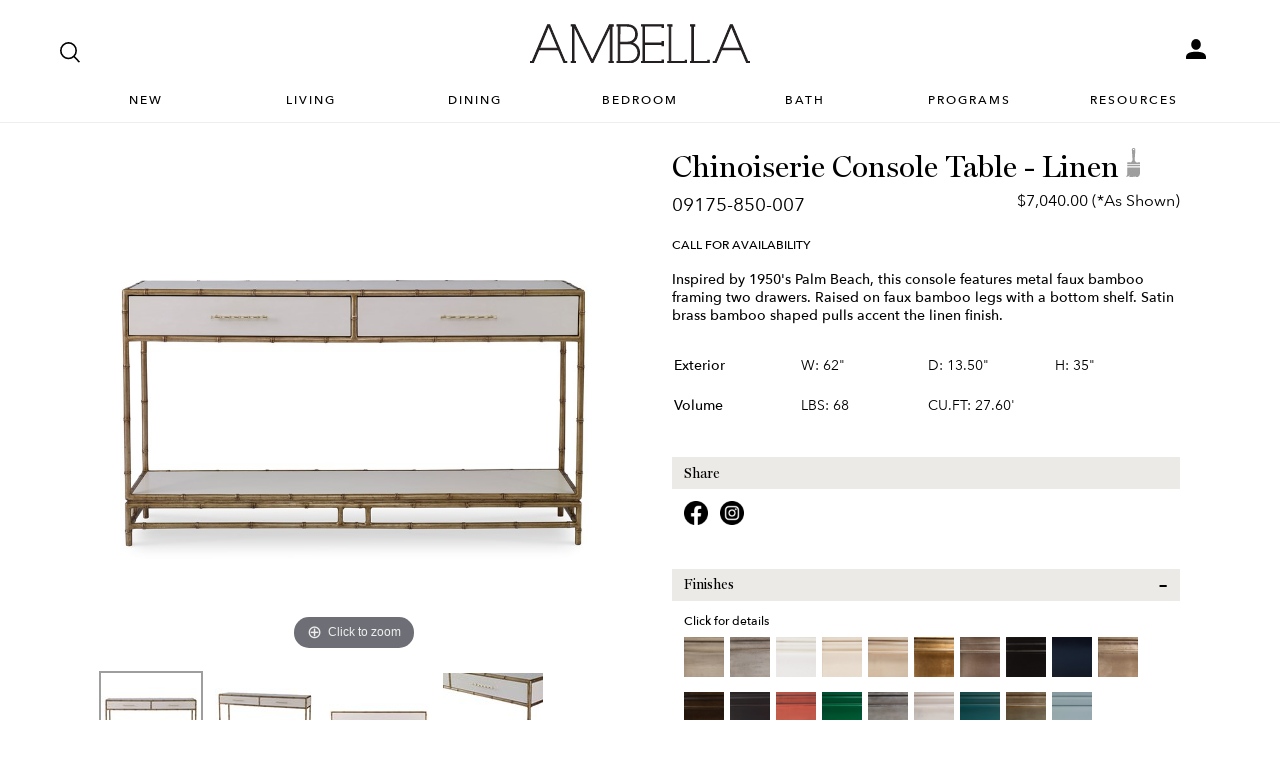

--- FILE ---
content_type: text/html; charset=utf-8
request_url: https://www.ambellahome.com/Product/Detail/09175-850-007/Chinoiserie-Console-Table---Linen
body_size: 28597
content:
<!DOCTYPE html>
<html lang="en">
<head>
  <meta charset="utf-8">
  <meta name="viewport" content="width=device-width, minimum-scale=1.0, initial-scale=1.0, user-scalable=no">
  <meta name="apple-mobile-web-app-capable" content="yes" />
  <meta name="mobile-web-app-capable" content="yes" />
  <title> | Ambella</title>
  <meta name="keywords" />
  <meta name="description" />
  <link rel="shortcut icon" href="ambella.jpg" type="image/jpeg" />
  <link rel="icon" type="image/jpeg" href="/ambella.jpg">
  <link rel="stylesheet" href="https://unpkg.com/material-components-web@0.29.0/dist/material-components-web.min.css">
<script src="https://unpkg.com/material-components-web@0.29.0/dist/material-components-web.min.js"></script>
  <link href="/css/app.css?v=1NRjS6Mi_JEX8sO87Iy8Xjn37okX32vRTKEn8aEuPQw" rel="stylesheet">
  <link href="/css/ambella.css" rel="stylesheet">
  <link href="/css/magiczoom.css" rel="stylesheet">
  <link href="https://fonts.googleapis.com/icon?family=Material+Icons" rel="stylesheet">
  <link href="https://fonts.googleapis.com/css?family=Roboto" rel="stylesheet">
  <script src="/js/polyfills/custom-elements-es5-adapter.js"></script>
  <script src="/js/polyfills/webcomponents-bundle.js"></script>
  <script src="/js/dist/download.js"></script>
  <script src="/js/dist/plunkUtility.js"></script>
  <script src="/js/dist/bundles/externals.bundle.js"></script>
  <script src="/js/dist/bundles/webcomponents.bundle.js?v=97qKcAXhENeULveBzr-0WX9DlyClKAEAFOIeRUxEkII"></script>
  
</head>
<body>
    <script src="/js/dist/layout-search.js"></script>
<app-layout class="">
  <app-drawer-layout>
      <app-toolbar reveal-media-width="1025">
          <div class="toggle-container">
              <div id="drawerToggle" data-toggle>
                  <div class="btn-toggle">
                      <i class="material-icons">menu</i>
                      <paper-ripple class="circle" recenters></paper-ripple>  
                  </div>
                  <span class="menu-label">MENU</span>
              </div>
              <md-input left-icon="search" placeholder="SEARCH" data-search="true" icon-pointer="true"></md-input>
          </div>  
          <div class="logo-container">
              <img src="/images/logos/logo-simple.svg" class="small-logo" data-logo/>
              <img src="/images/logos/logo-simple-white.svg" class="small-logo-white" data-logo/>
          </div>
          <div class="actions-container">
             
              
                  <a class="action-link" href="/Account/SignIn"><img class="toolbar-icon" src="/images/icons/profile-icon.png"/></a>

          </div>
      </app-toolbar>
      <app-drawer enable-submenu="true">
        <app-drawer-content>
           <div class="drawer-scrollable-container">
              <div class="drawer-toolbar">
                 <div class="toolbar-box">
                   <div class="profile-mini-box">
                     <span>Hello, Guest</span>
                        <div>
                          <a href="/Account/SignIn">Sign In</a>
                          <a href="/Account/SignUp">Sign Up</a>
                        </div>
                   </div>
                   <i class="material-icons pointer" data-drawer-close-button>close</i>
                 </div>
              </div>
              <div class="drawer-items">
    <section>
    </section>
    <a class="uppercase" href="/">Home</a>
    <a class="uppercase" href="/Search">Search</a>
    <a class="uppercase" href="/Product/New">New</a>
    <a class="uppercase" data-menu-id="living">Living</a>
    <a class="uppercase" data-menu-id="dining">Dining</a>
    <a class="uppercase" data-menu-id="bedroom">Bedroom</a>
    <a class="uppercase" data-menu-id="office">Office</a>
    <a class="uppercase" data-menu-id="bath-vanity">Bath</a>
    <a class="uppercase" href="/Product/Mirrors/Mirrors">Mirrors</a>
    <a class="uppercase" data-menu-id="programs">Programs</a>
    <a class="uppercase" data-menu-id="resources">Resources</a>
    <hr/>
        <a class="uppercase" href="/Account/SignIn">Account</a>
    <hr>
   
    <a class="uppercase" href="/Dealer-Apply">Apply to be a Dealer</a>
   
</div>
           </div>
            <div class="drawer-submenu" data-drawer-submenu>
    <header>
        <div class="submenu-back" data-submenu-back-button>
            <i class="material-icons pointer">first_page</i>
            <span>BACK</span>
        </div>
        <div class="submenu-close" data-submenu-close-button>
            <i class="material-icons">close</i>
        </div>
    </header>
    <div class="submenu-nav">
        <div data-menu="new">
            <h5>What's New</h5>
            <a href="/Product/New">New Product</a>
        </div>
        <div data-menu="living">
            <h5>Living</h5>
            <br/>
            <h6>Seating</h6>
            
            <a href="/Product/Upholstery/Sofas">Sofas</a>
            <a href="/Product/Upholstery/Chairs">Chairs</a>
            <a href="/Product/Upholstery/Ottomans-Benches">Ottomans & Benches</a>
            <a href="/Product/Upholstery/Sectionals">Sectionals</a>
            <a href="http://media.r3vstack.com/assets/ambella/medialibrary/Sleeper-Sofa-Brochure.pdf" target="_blank">Sleeper Sofa Program</a>
            <br/>
            <h6 class="top">Profiles-Create Your Own</h6>
            <a href="/ProfilesSofa">Sofas</a>
            <a href="/ProfilesChair">Chairs</a>
            <a href="/ProfilesSectional">Sectionals</a>
            <a href="https://media.r3vstack.com/assets/ambella/medialibrary/ProfilesOrderingGuide.pdf" target="_blank">Profiles Ordering Guide</a>
            <a href="https://media.r3vstack.com/assets/ambella/medialibrary/ProfilesPlusOrderingGuide.pdf" target="_blank">Profiles Plus Ordering Guide</a>
            <br/>
            
            <h6>Tables</h6>
            <a href="/Product/Occasional/Accent%20Tables">Accent Tables</a>
            <a href="/Product/Occasional/Center%20Tables">Center Tables</a>
            <a href="/Product/Occasional/Cocktail%20Tables">Cocktail Tables</a>
            <a href="/Product/Occasional/Console%20Tables">Console Tables</a>
            <a href="/Product/Office%20%26%20Study/Desks" class="h4">Desks</a>
            <a href="/Product/Mirrors/Mirrors" class="h4">Mirrors</a>
            <br/>
            <h6>Storage</h6>
            <a href="/Product/Chests%20%26%20Cabinets/Cabinets">Cabinets</a>
            <a href="/Product/Chests%20%26%20Cabinets/Chests">Chests</a>
            <br/>
            <h6>Fireplace</h6>
            <a href="/Product/Fireplace/Electric%20Fireplaces">Electric Fireplace</a>
            <a href="/Product/Fireplace/Fireplace%20Screens">Fireplace Screens</a>
            <a href="/Product/Fireplace/Fireplace%20Surrounds">Fireplace Surrounds</a>
        </div>
        <div data-menu="dining">
            <h5>Dining</h5>
            <a href="/Product/Dining%20%26%20Serving/Arm%20%26%20Side%20Chairs">Arm & Side Chairs</a>
            <a href="/Product/Dining%20%26%20Serving/Barstools">Barstools</a>
            <a href="/Product/Dining%20%26%20Serving/Counter%20Stools">Counter Stools</a>
            <a href="/Product/Dining%20%26%20Serving/Dining%20Tables">Dining Tables</a>
            <a href="/Product/Dining%20%26%20Serving/Sideboards">Sideboards</a>
        </div>
        <div data-menu="bedroom">
            <h5>Bedroom</h5>
            <a href="/Product/Bedroom/Beds">Beds</a>
            <a href="https://media.r3vstack.com/assets/ambella/medialibrary/CustomBedProgram.pdf" target="_blank">Custom Bed Program</a>
            <a href="/Product/Bedroom/Dressers">Dressers</a>
            <a href="/Product/Bedroom/Nightstands">Nightstands</a>
            <a href="/Product/Upholstery/Ottomans-Benches">Ottomans/Benches</a>
            
        </div>
        <div data-menu="chests-cabinets">
            <h5>Chests & Cabinets</h5>
            <a href="/Product/Chests%20%26%20Cabinets/Cabinets">Cabinets</a>
            <a href="/Product/Chests%20%26%20Cabinets/Chests">Chests</a>
        </div>
        <div data-menu="office">
            <h5>Office</h5>
            <a href="/Product/Office%20%26%20Study/Bookcases">Bookcases</a>
            <a href="/Product/Office%20%26%20Study/Desk%20Chairs">Desk Chairs</a>
            <a href="/Product/Office%20%26%20Study/Desks">Desks</a>
        </div>
        <div data-menu="bath">
            <h5>Bath</h5>
            <a href="/Product/Bath%20%26%20Vanity/Faucets%20%26%20Sinks">Faucets</a>
            <a href="/Product/Bath%20%26%20Vanity/Sink%20Chests-All">All Sink Chests</a>
            <a href="/Product/Bath%20%26%20Vanity/Sink%20Chests%2C%20Grand%20(60%2B)">Sink Chests, Grand (60+)</a>
            <a href="/Product/Bath%20%26%20Vanity/Sink%20Chests%2C%20Large%20(37%20to%2059.5)">Sink Chests, Large (37 to 59.5)</a>
            <a href="/Product/Bath%20%26%20Vanity/Sink%20Chests%2C%20Medium%20(34%20to%2036.5)">Sink Chests, Medium (34 to 36.5)</a>
            <a href="/Product/Bath%20%26%20Vanity/Sink%20Chests%2C%20Petite%20(up%20to%2033.5)">Sink Chests, Petite (up to 33.5)</a>
        </div>
        <div data-menu="programs">
            <h5>Programs</h5>
            <h6>Custom Finish Programs</h6>
            <a href="https://media.r3vstack.com/assets/ambella/medialibrary/Custom_Finish_Program.pdf" target="_blank">Custom Finishes</a>
            <a href="/Product/Wood-Finishes">Wood Finishes</a>
            <br/>
            <h6>Profiles-Create Your Own</h6>
            <a href="/ProfilesChair">Chair</a>
            <a href="/ProfilesSofa">Sofa</a>
            <a href="/ProfilesSectional">Sectional</a>
            <a href="https://media.r3vstack.com/assets/ambella/medialibrary/ProfilesOrderingGuide.pdf" target="_blank">Profiles Ordering Guide</a>
            <a href="https://media.r3vstack.com/assets/ambella/medialibrary/ProfilesPlusOrderingGuide.pdf">Profiles Plus Ordering Guide</a>
            <br/>
            <a href="https://media.r3vstack.com/assets/ambella/medialibrary/CustomBedProgram.pdf" target="_blank">Custom Bed Program</a>
            <a href="http://media.r3vstack.com/assets/ambella/medialibrary/Sleeper-Sofa-Brochure.pdf" target="_blank">Sleeper Sofa Program</a>
            
        </div>
        <div data-menu="resources">
            <h5>Resources</h5>
            <a href="/ECatalogs">Catalogs</a>
            <br/>
            <h6>Fabrics</h6>
            <a href="/Product/Fabrics">All Fabrics</a>
            <a href="/Product/Fabrics/Performance">Performance Fabrics</a>
            <a href="/Product/Leather">Leather</a>
            <a href="/Product/Wood-Finishes" class="h4">Wood Finishes</a>
            <a href="/Product/Nailhead-Trim" class="h4">Nailhead Trim</a>
            <br/>
            <h6>Showrooms</h6>
            <a href="/Showrooms">Locations</a>
            <a href="https://showroom.aftermkt.com/ambella/fall25" target="_blank">HP Showroom Tour</a>
            <a href="/Showrooms/Market-Dates">Market Dates</a>
            <br/>
            <h6>Company</h6>
            <a href="/About/Contact">Contact Us</a>
            <a href="/About">Our Story</a>
            <a href="/Mission-Vision">Mission & Vision Statements</a>
            <a>Behind the Scenes</a>
            <a href="/Dealer-Apply">Apply to be a Dealer</a>
            <a href="/Terms-Conditions">Terms & Conditions</a>
            <a href="/About/Faq">FAQ</a>
            <br/>
            <h6>Our Construction</h6>
            <a href=" https://media.r3vstack.com/assets/ambella/medialibrary/Upholstery-Construction.pdf" target="_blank">Upholstery</a>
            <a href="https://media.r3vstack.com/assets/ambella/medialibrary/SeatCushionBackPillows.pdf" target="_blank">Seat Cushions & Back Pillows</a>
            <a href="/Builders-Remodelers">Builders & Remodelers</a>
            <a href="/Cleaning-Care">Cleaning & Care</a>
        </div>
        <div data-menu="showrooms">
            <h5>Showrooms</h5>
            <a href="/Showrooms">Locations</a>
            <a target="_blank" href="https://showroom.aftermkt.com/ambella/fall24">HP Showroom Tour</a>
            <a href="/Showrooms/Market-Dates">Market Dates</a>
            <br/>
            <h6>Company</h6>
            <a href="/About/Contact">Contact Us</a>
            <a href="/About">Our Story</a>
            <a href="/Mission-Vision">Mission & Vision Statements</a>
            <a>Behind the Scenes</a>
            <a href="/Dealer-Apply">Apply to be a Dealer</a>
            <a href="/Terms-Conditions">Terms & Conditions</a>
            <a href="/About/Faq">FAQ</a>
        </div>
        <div data-menu="news">
            <h5>News</h5>
            <a href="http://ambellahome.com/documents/pr.pdf" target="_blank">Press Releases</a>
        </div>
    </div>
</div>

        </app-drawer-content>
      </app-drawer>
      <app-header>
          <div class="app-header-container">
              <div class="app-header-search">
                  <div>
                      <a id="header-search-icon"><img class="toolbar-icon" src="/images/icons/search-2.svg"/></a>
                  </div>
                  <div class="relative">
                      <div class="search-bar" id="search-bar">
                          <md-input placeholder="SEARCH" data-search="true" id="main-search-input"></md-input>
                          <i class="material-icons search-container-clear hide" id="main-search-clear-icon">clear</i>
                      </div>
                  </div>

              </div>
              <div class="app-header-main">
                  <img src="/images/logos/logo-black-2.svg" class="main-logo pointer" data-logo/>
                  <img src="/images/logos/logo-white-2.svg" class="main-logo-white" data-logo/>
                 
              </div>
              <div class="app-header-actions">
                  <div>
                  </div>
                  <div>
                  </div>
                      <div class="mdc-menu-anchor">
                          <a class="action-link" href="/Account/SignIn"><img class="toolbar-icon hover" src="/images/icons/account-2.svg"/></a>
                          
                      </div>
                  
              </div>
          </div>
          <div class="app-header-navigation">
              
              <div class="nav-bar">
                  <nav>
    <div>
        <a href="/Product/New" class="">New</a>
    </div>
    <div>
        <a class="">Living</a>
        <div class="nav-dropdown">
            <div class="nav-dropdown-inner-container">
                <div class="nav-dropdown-three-column">
                    <div class="a">
                        <h4>Seating</h4>
                        <a href="/Product/Upholstery/Sofas">Sofas</a>
                        <a href="/Product/Upholstery/Chairs">Chairs</a>
                        <a href="/Product/Upholstery/Ottomans-Benches">Ottomans & Benches</a>
                        <a href="/Product/Upholstery/Sectionals">Sectionals</a>
                        <a href="http://media.r3vstack.com/assets/ambella/medialibrary/Sleeper-Sofa-Brochure.pdf" target="_blank">Sleeper Sofa Program</a>

                        <h4 class="top">Profiles-Create Your Own</h4>
                        <a href="/ProfilesSofa">Sofas</a>
                        <a href="/ProfilesChair">Chairs</a>
                        <a href="/ProfilesSectional">Sectionals</a>
                        <a href="https://media.r3vstack.com/assets/ambella/medialibrary/ProfilesOrderingGuide.pdf" target="_blank">Profiles Ordering Guide</a>
                        <a href="https://media.r3vstack.com/assets/ambella/medialibrary/ProfilesPlusOrderingGuide.pdf" target="_blank">Profiles Plus Ordering Guide</a>
                        
                    </div>
                    
                    <div class="b">
                        <h4>Tables</h4>
                        <a href="/Product/Occasional/Accent%20Tables">Accent Tables</a>
                        <a href="/Product/Occasional/Center%20Tables">Center Tables</a>
                        <a href="/Product/Occasional/Cocktail%20Tables">Cocktail Tables</a>
                        <a href="/Product/Occasional/Console%20Tables">Console Tables</a>
                        <a href="/Product/Office%20%26%20Study/Desks" class="h4">Desks</a>
                        <a href="/Product/Mirrors/Mirrors" class="h4">Mirrors</a>
                        
                    </div>
                    <div class="c">
                        <h4>Storage</h4>
                        <a href="/Product/Chests%20%26%20Cabinets/Cabinets">Cabinets</a>
                        <a href="/Product/Chests%20%26%20Cabinets/Chests">Chests</a>
                        <h4 class="top">Fireplace</h4>
                        <a href="/Product/Fireplace/Electric%20Fireplaces">Electric Fireplace</a>
                        <a href="/Product/Fireplace/Fireplace%20Screens">Fireplace Screens</a>
                        <a href="/Product/Fireplace/Fireplace%20Surrounds">Fireplace Surrounds</a>
                    </div>
                </div>
            </div>
        </div>
    </div>
    <div>
        <a class="">Dining</a>
        <div class="nav-dropdown">
            <div class="nav-dropdown-inner-container">
                <div class="nav-dropdown-two-column">
                    <div class="d">
                        <div>
                            <a href="/Product/Dining%20%26%20Serving/Arm%20%26%20Side%20Chairs">Arm & Side Chairs</a>
                            <a href="/Product/Dining%20%26%20Serving/Barstools">Barstools</a>
                            <a href="/Product/Dining%20%26%20Serving/Counter%20Stools">Counter Stools</a>
                            <a href="/Product/Dining%20%26%20Serving/Dining%20Tables">Dining Tables</a>
                            <a href="/Product/Dining%20%26%20Serving/Sideboards">Sideboards</a>
                        </div>
                        
                    </div>
                    <div class="c">
                        <img src="/images/menu/menu-dining.png"/>
                    </div>
                </div>
            </div>
        </div>
    </div>
    <div>
        <a class="">Bedroom</a>
        <div class="nav-dropdown">
            <div class="nav-dropdown-inner-container">
                <div class="nav-dropdown-two-column">
                    <div class="d">
                        <div>
                            <a href="/Product/Bedroom/Beds">Beds</a>
                            <a href="https://media.r3vstack.com/assets/ambella/medialibrary/CustomBedProgram.pdf" target="_blank">Custom Bed Program</a>
                            <a href="/Product/Bedroom/Dressers">Dressers</a>
                            <a href="/Product/Bedroom/Nightstands">Nightstands</a>
                            <a href="/Product/Upholstery/Ottomans-Benches">Ottomans/Benches</a>
                        </div>
                        
                    </div>
                    <div class="c">
                        <img src="/images/menu/menu-bedroom.png"/>
                    </div>
                </div>
            </div>
        </div>
    </div>
    <div class="hide">
        <a class="">Office</a>
        <div class="nav-dropdown">
            <div class="nav-dropdown-inner-container">
                <div class="nav-dropdown-two-column">
                    <div class="d">
                        <div>
                            <a href="/Product/Office%20%26%20Study/Bookcases">Bookcases</a>
                            <a href="/Product/Office%20%26%20Study/Desk%20Chairs">Desk Chairs</a>
                            <a href="/Product/Office%20%26%20Study/Desks">Desks</a>
                        </div>
                    </div>
                    <div class="c">
                        <img src="/images/menu/menu-office.jpg"/>
                    </div>
                </div>

            </div>
        </div>
    </div>
    <div>
        <a class="">Bath</a>
        <div class="nav-dropdown">
            <div class="nav-dropdown-inner-container">
                <div class="nav-dropdown-two-column">
                    <div class="d">
                        <div>
                            <a href="/Product/Bath%20%26%20Vanity/Faucets%20%26%20Sinks">Faucets</a>
                            <a href="/Product/Bath%20%26%20Vanity/Sink%20Chests-All">All Sink Chests</a>
                            <a href="/Product/Bath%20%26%20Vanity/Sink%20Chests%2C%20Grand%20(60%2B)">Sink Chests, Grand (60+)</a>
                            <a href="/Product/Bath%20%26%20Vanity/Sink%20Chests%2C%20Large%20(37%20to%2059.5)">Sink Chests, Large (37 to 59.5)</a>
                            <a href="/Product/Bath%20%26%20Vanity/Sink%20Chests%2C%20Medium%20(34%20to%2036.5)">Sink Chests, Medium (34 to 36.5)</a>
                            <a href="/Product/Bath%20%26%20Vanity/Sink%20Chests%2C%20Petite%20(up%20to%2033.5)">Sink Chests, Petite (up to 33.5)</a>
                        </div>
                        
                    </div>
                    <div class="c">
                        <img src="/images/menu/menu-bath.png"/>
                    </div>
                </div>

            </div>
        </div>
    </div>
    <div class="hide">
        <a href="/Product/Mirrors/Mirrors" class="">Mirrors</a>
    </div>
    <div>
        <a class="">Programs</a>
        <div class="nav-dropdown">
            <div class="nav-dropdown-inner-container">
                <div class="nav-dropdown-three-column">
                    <div>
                        <a class="h4-1" href="https://media.r3vstack.com/assets/ambella/medialibrary/Custom_Finish_Program.pdf" target="_blank">Custom Finish Program</a>
                        
                        <h4 class="top">Profiles-Create Your Own</h4>
                        <a href="/ProfilesChair">Chair</a>
                        <a href="/ProfilesSofa">Sofa</a>
                        <a href="/ProfilesSectional">Sectional</a>
                        <a href="https://media.r3vstack.com/assets/ambella/medialibrary/ProfilesOrderingGuide.pdf" target="_blank">Profiles Ordering Guide</a>
                        <a href="https://media.r3vstack.com/assets/ambella/medialibrary/ProfilesPlusOrderingGuide.pdf">Profiles Plus Ordering Guide</a>
                    </div>
                    <div>
                        <a class="h4-1" href="https://media.r3vstack.com/assets/ambella/medialibrary/CustomBedProgram.pdf" target="_blank">Custom Bed Program</a>
                        <a class="h4" href="http://media.r3vstack.com/assets/ambella/medialibrary/Sleeper-Sofa-Brochure.pdf" target="_blank">Sleeper Sofa Program</a>
                    </div>
                    <div>
                        <img src="/images/menu/menu-programs.png" class="menu-programs-img"/>
                    </div>
                </div>
            </div>
        </div>
    </div>
    <div>
        <a class="">Resources</a>
        <div class="nav-dropdown">
            <div class="nav-dropdown-inner-container">
                <div class="nav-dropdown-three-column space-around">
                    <div class="b">
                        <h4>Fabrics</h4>
                        <a href="/Product/Fabrics">All Fabrics</a>
                        <a href="/Product/Fabrics/Performance">Performance Fabrics</a>
                        <a href="/Product/Leather">Leather</a>
                        <a href="/Product/Wood-Finishes" class="h4">Wood Finishes</a>
                        <a href="/Product/Nailhead-Trim" class="h4">Nailhead Trim</a>
                    </div>
                    <div class="b">
                        <h4>Our Construction</h4>
                        <a href=" https://media.r3vstack.com/assets/ambella/medialibrary/Upholstery-Construction.pdf" target="_blank">Upholstery</a>
                        <a href="https://media.r3vstack.com/assets/ambella/medialibrary/SeatCushionBackPillows.pdf" target="_blank">Seat Cushions & Back Pillows</a>
                        <a href="/Builders-Remodelers">Builders & Remodelers</a>
                        <a href="/Cleaning-Care">Cleaning & Care</a>
                    </div>
                    <div class="">
                        <a class="h4-1" href="/ECatalogs">Catalogs</a>
                        <h4 class="top">Showrooms</h4>
                        <a href="/Showrooms">Locations</a>
                        <a href="https://showroom.aftermkt.com/ambella/fall25" target="_blank">HP Showroom Tour</a>
                        <a href="/Showrooms/Market-Dates">Market Dates</a>
                    </div>
                    <div class="">
                        <h4>Company</h4>
                        <a href="/About/Contact">Contact Us</a>
                        <a href="/About">Our Story</a>
                        <a href="/Mission-Vision">Mission & Vision Statements</a>
                        <a>Behind the Scenes</a>
                        <a href="/Dealer-Apply">Apply to be a Dealer</a>
                        <a href="/Terms-Conditions">Terms & Conditions</a>
                        <a href="/About/Faq">FAQ</a>
                    </div>
                    
                </div>

            </div>
        </div>
    </div>
</nav>
              </div>
              
          </div>
          <div class="nav-bar-divider "></div>
      </app-header>
  </app-drawer-layout>
</app-layout>

    <div><svg xmlns="http://www.w3.org/2000/svg" style="display:none" data-testid="svg-symbols"><defs><symbol id="svg-icon-account-outline" viewBox="0 0 32 32"> <path fill="none" stroke-width="context-stroke" d="M16 16.667c-4 0-7.333-3.333-7.333-7.333v-1.333c0-4 3.333-7.333 7.333-7.333s7.333 3.333 7.333 7.333v1.333c0 4-3.333 7.333-7.333 7.333z"/> <path fill="none" stroke-width="context-stroke" d="M30 31.333h-28v-3.467c0-2.667 1.867-5.067 4.4-5.733 2.4-0.667 6-1.467 9.6-1.467s7.2 0.8 9.6 1.467c2.533 0.667 4.4 3.067 4.4 5.733v3.467z"/> </symbol><symbol id="svg-icon-account-solid" viewBox="0 0 32 32"> <path fill="currentColor" stroke-width="context-stroke" d="M16 16.667c-4 0-7.333-3.333-7.333-7.333v-1.333c0-4 3.333-7.333 7.333-7.333s7.333 3.333 7.333 7.333v1.333c0 4-3.333 7.333-7.333 7.333z"/> <path fill="currentColor" stroke-width="context-stroke" d="M30 31.333h-28v-3.467c0-2.667 1.867-5.067 4.4-5.733 2.4-0.667 6-1.467 9.6-1.467s7.2 0.8 9.6 1.467c2.533 0.667 4.4 3.067 4.4 5.733v3.467z"/> </symbol><symbol id="svg-icon-back-to-top" viewBox="0 0 24 24"> <path stroke="currentColor" stroke-width="context-stroke" fill="none" d="M20 11L12 3L4 11" /> <path stroke="currentColor" stroke-width="context-stroke" fill="none" d="M12 21V3" /> </symbol><symbol id="svg-icon-cart" viewBox="0 0 32 32"> <path fill="none" stroke="currentColor" stroke-width="context-stroke" stroke-miterlimit="10" stroke-linecap="butt" stroke-linejoin="miter" d="M1.2 1.867h3.733l6.933 21.333h15.467"/> <path fill="currentColor" stroke="currentColor" d="M5.867 4.533h24.933l-3.333 14.267h-17.067z"/> <path fill="currentColor" stroke="currentColor" stroke-width="0" d="M26.533 28.533c0 1.252-0.955 2.267-2.133 2.267s-2.133-1.015-2.133-2.267c0-1.252 0.955-2.267 2.133-2.267s2.133 1.015 2.133 2.267z"/> <path fill="currentColor" stroke="currentColor" stroke-width="0" d="M14 26.4c-1.2 0-2.133 0.933-2.133 2.267 0 1.2 0.933 2.267 2.133 2.267s2.133-0.933 2.133-2.267c0-1.333-0.933-2.267-2.133-2.267z"/> </symbol><symbol id="svg-icon-chat" viewBox="0 0 32 32"> <path fill="none" stroke="currentColor" stroke-width="context-stroke" stroke-linejoin="miter" stroke-linecap="butt" stroke-miterlimit="4" d="M24 2.667c2.946 0 5.333 2.388 5.333 5.333v10.667c0 2.485-1.699 4.573-3.999 5.165l-0.001 5.502-6.857-5.333h-10.476c-2.946 0-5.333-2.388-5.333-5.333v-10.667c0-2.946 2.388-5.333 5.333-5.333h16z"/> <path fill="currentColor" stroke="currentColor" stroke-width="context-stroke" stroke-linejoin="miter" stroke-linecap="butt" stroke-miterlimit="4" d="M9.193 12.14c0.736 0 1.333 0.597 1.333 1.333s-0.597 1.333-1.333 1.333c-0.736 0-1.333-0.597-1.333-1.333s0.597-1.333 1.333-1.333zM16.070 12.14c0.736 0 1.333 0.597 1.333 1.333s-0.597 1.333-1.333 1.333c-0.736 0-1.333-0.597-1.333-1.333s0.597-1.333 1.333-1.333zM22.947 12.14c0.736 0 1.333 0.597 1.333 1.333s-0.597 1.333-1.333 1.333c-0.736 0-1.333-0.597-1.333-1.333s0.597-1.333 1.333-1.333z"/> </symbol><symbol id="svg-icon-chat-large" viewBox="0 0 32 32"> <path fill="none" stroke="currentColor" stroke-width="context-stroke" stroke-linejoin="miter" stroke-linecap="butt" stroke-miterlimit="4" d="M2.667 16.667v-9.333c0-1.473 1.194-2.667 2.667-2.667h14.667c1.473 0 2.667 1.194 2.667 2.667v9.333c0 1.473-1.194 2.667-2.667 2.667h-11.333l-3.333 3.333v-3.333c-1.473 0-2.667-1.194-2.667-2.667z"></path> <path fill="currentColor" stroke="currentColor" stroke-width="context-stroke" stroke-linejoin="miter" stroke-linecap="butt" stroke-miterlimit="4" d="M12.667 24.667c-1.105 0-2-0.895-2-2v-2h9.333c2.209 0 4-1.791 4-4v-6.667h3.333c1.105 0 2 0.895 2 2v10.667c0 1.105-0.895 2-2 2h-0.667v3.333l-3.333-3.333h-10.667z"></path> <path fill="currentColor" stroke-width="0" d="M9.333 12c0 0.736-0.597 1.333-1.333 1.333s-1.333-0.597-1.333-1.333c0-0.736 0.597-1.333 1.333-1.333s1.333 0.597 1.333 1.333z"></path> <path fill="currentColor" stroke-width="0" d="M14 12c0 0.736-0.597 1.333-1.333 1.333s-1.333-0.597-1.333-1.333c0-0.736 0.597-1.333 1.333-1.333s1.333 0.597 1.333 1.333z"></path> <path fill="currentColor" stroke-width="0" d="M18.667 12c0 0.736-0.597 1.333-1.333 1.333s-1.333-0.597-1.333-1.333c0-0.736 0.597-1.333 1.333-1.333s1.333 0.597 1.333 1.333z"></path> </symbol><symbol id="svg-icon-chevron-down" viewBox="0 0 32 32"> <path fill="none" stroke="currentColor" stroke-width="context-stroke" stroke-miterlimit="10" stroke-linecap="square" stroke-linejoin="miter" d="M2.667 9.333l13.333 13.333 13.333-13.333" /> </symbol><symbol id="svg-icon-logo-cb-large" viewBox="0 0 219 32"> <path fill="currentColor" d="M25.12 14c-0.48-2.96-3.68-8-9.76-8-5.44 0.080-9.76 4.4-9.76 10.32 0 5.36 4.48 10 9.84 10 5.92 0 8.96-5.040 9.44-6.72h5.6c-0.96 5.12-6.16 12.4-14.96 12.4-8.72 0-15.52-7.2-15.52-15.84 0-8.56 6.8-15.84 15.36-15.84 8.4 0 14.56 6.64 15.36 13.68h-5.6z"/> <path fill="currentColor" d="M42.48 13.92c-2.96 0-5.44 2.24-5.44 5.44v12h-5.6v-21.84h5.36l0.24 2.24h0.080c1.68-2 3.44-2.8 5.12-2.8 0.64 0 1.2 0.080 1.36 0.24v4.72c-0.4 0.080-0.56 0-1.12 0z"/> <path fill="currentColor" d="M62.080 27.040v-10.56c0-5.28-3.52-7.68-9.36-7.68-2.56 0-4.48 0.56-6 1.6-1.76 1.12-2.64 3.040-2.88 5.6h4.88c0.16-0.8 0.4-1.68 1.040-2.16 0.72-0.56 1.84-0.96 2.96-0.96 2 0 3.84 1.040 3.84 2.72 0 2.48-3.040 1.84-6.48 2.56-3.68 0.64-7.68 2.64-7.68 7.040 0 4.16 4 6.8 7.92 6.8 2.56 0 4.4-0.64 6.64-2.56 0.080 0.72 0.16 1.2 0.32 1.92h5.6c-0.72-1.28-0.8-2.8-0.8-4.32zM56.8 22.16c0 1.52-0.080 3.2-1.040 4-0.96 0.88-2.24 1.44-4.080 1.44-3.36 0-3.68-2.16-3.68-2.72 0-0.48 0.32-1.68 1.2-2.24 0.96-0.64 2.4-1.040 4.4-1.52 1.68-0.4 2.64-0.64 3.2-0.96v2z"/> <path fill="currentColor" d="M70.56 31.44h-0.16c-4.4 0-5.36-2.72-5.36-5.28v-12.8h-2.88v-3.76h2.88v-7.36h5.52v7.28h3.92v3.76h-3.92v10.96c0 2 0.56 2.8 2.48 2.8h1.68v4.24c-3.12 0.16-4.16 0.16-4.16 0.16z"/> <path fill="currentColor" d="M84.4 27.2c-2.72 0-5.12-2.16-5.12-4.96v-0.32h15.52c0-7.44-4-13.12-10.72-13.12s-10.64 5.76-10.64 11.36c0 5.92 3.92 11.84 11.2 11.84 7.6 0 9.92-6.48 9.92-7.44h-5.76c-0.8 1.52-2.32 2.64-4.4 2.64zM84 13.36c2.64 0 4.64 1.84 4.64 4.56h-9.36c0-1.84 1.44-4.56 4.72-4.56z"/> <path fill="currentColor" d="M116.32 24.72c2.080-2.64 3.040-6.32 3.28-8.8h-4.8c0 0.32-1.6 4.72-1.6 4.72-1.2-1.6-2.48-3.28-3.76-5.040 1.76-1.2 4.88-3.36 4.88-7.44 0-4.32-3.6-7.2-7.68-7.2-4.64 0-7.36 3.68-7.36 6.72 0 3.52 2.8 6.32 3.12 6.8-2.88 1.28-7.040 4.16-7.040 9.44 0 3.6 2.96 8.16 8.88 8.16 3.68 0 6.72-1.6 8.64-3.36 0 0 1.2 1.6 2 2.72h4.48c1.84 0 1.84 0 1.84 0-1.84-2.64-3.36-4.72-4.88-6.72zM106.8 5.44c1.28 0 2.72 1.040 2.72 2.64 0 1.52-1.52 2.88-2.88 4-1.2-1.6-2.4-2.88-2.4-4.32 0-1.2 1.2-2.32 2.56-2.32zM104.24 27.2c-1.84 0-3.36-1.6-3.36-3.52 0-1.12 0.56-2.32 1.76-3.36 0.96-0.88 1.76-1.36 2.56-1.92 0.8 1.040 2.72 3.68 4.72 6.32-1.2 0.88-2.96 2.48-5.68 2.48z"/> <path fill="currentColor" d="M139.44 15.44c0.32-0.24 4.56-1.44 4.56-6.32 0-3.12-1.52-7.52-10.16-7.52h-12.16v29.76h15.6c3.36 0 7.84-2.96 7.84-7.92 0-6.4-5.36-7.84-5.68-8zM127.28 6.24h6.48c3.36 0 4.64 1.76 4.64 3.6 0 2.88-2.64 3.76-4.64 3.76h-6.48v-7.36zM133.76 26.72h-6.48v-8.72h6.56c4.64 0 5.2 2.72 5.2 4.32 0 3.040-2.4 4.4-5.28 4.4z"/> <path fill="currentColor" d="M165.28 27.040v-10.56c0-5.28-3.52-7.68-9.36-7.68-2.56 0-4.48 0.56-6 1.6-1.76 1.12-2.64 3.040-2.88 5.6h4.88c0.16-0.8 0.4-1.68 1.040-2.16 0.72-0.56 1.84-0.96 2.96-0.96 2 0 3.84 1.040 3.84 2.72 0 2.48-3.040 1.84-6.48 2.56-3.76 0.8-7.68 2.72-7.68 7.12 0 4.16 4 6.8 7.92 6.8 2.56 0 4.4-0.64 6.64-2.56 0.080 0.72 0.16 1.2 0.32 1.92h5.6c-0.72-1.36-0.8-2.88-0.8-4.4zM160 22.16c0 1.52-0.080 3.2-1.040 4-0.96 0.88-2.24 1.44-4.080 1.44-3.36 0-3.68-2.16-3.68-2.72 0-0.48 0.32-1.68 1.2-2.24 0.96-0.64 2.4-1.040 4.4-1.52 1.68-0.4 2.64-0.64 3.2-0.96v2z"/> <path fill="currentColor" d="M177.92 13.92c-2.96 0-5.44 2.24-5.44 5.44v12h-5.6v-21.84h5.28l0.24 2.24h0.080c1.68-2 3.44-2.8 5.12-2.8 0.64 0 1.2 0.080 1.36 0.24v4.72c-0.32 0.080-0.48 0-1.040 0z"/> <path fill="currentColor" d="M191.12 13.92c-2.96 0-5.44 2.24-5.44 5.44v12h-5.6v-21.84h5.28l0.24 2.24h0.080c1.68-2 3.44-2.8 5.12-2.8 0.64 0 1.2 0.080 1.36 0.24v4.72c-0.32 0.080-0.48 0-1.040 0z"/> <path fill="currentColor" d="M202.24 27.2c-2.72 0-5.12-2.16-5.12-4.96v-0.32h15.52c0-7.44-4-13.12-10.72-13.12s-10.72 5.76-10.72 11.36c0 5.92 3.92 11.84 11.2 11.84 7.6 0 9.92-6.48 9.92-7.44h-5.76c-0.72 1.52-2.16 2.64-4.32 2.64zM201.84 13.36c2.64 0 4.64 1.84 4.64 4.56h-9.36c0-1.84 1.44-4.56 4.72-4.56z"/> <path fill="currentColor" d="M213.52 1.6h5.6v29.76h-5.6v-29.76z"/> </symbol><symbol id="svg-icon-logo-cb-small" viewBox="0 0 228 32"> <path fill="currentColor" d="M24.96 13.824c-0.512-2.816-3.584-7.68-9.6-7.68-5.376 0-9.6 4.224-9.6 9.984 0 5.248 4.48 9.728 9.728 9.728 5.888 0 8.832-4.864 9.344-6.528h5.504c-0.896 4.992-6.016 12.032-14.72 12.032-8.576 0-15.232-7.040-15.232-15.36s6.656-15.36 15.104-15.36c8.32 0 14.336 6.4 15.104 13.312h-5.632z"/> <path fill="currentColor" d="M43.136 13.824c-2.944 0-5.376 2.176-5.376 5.248v11.648h-5.504v-21.12h5.248l0.256 2.176h0.128c1.664-1.92 3.328-2.688 5.12-2.688 0.64 0 1.152 0.128 1.408 0.256v4.608c-0.512-0.128-0.768-0.128-1.28-0.128z"/> <path fill="currentColor" d="M63.488 26.496c0-0.384 0-0.768 0-1.152v-8.96c0-5.12-3.456-7.424-9.216-7.424-2.56 0-4.48 0.512-5.888 1.536-1.664 1.024-2.56 2.944-2.816 5.376h4.736c0.128-0.768 0.384-1.536 1.024-2.176 0.64-0.512 1.792-0.896 2.944-0.896 1.92 0 3.84 1.024 3.84 2.688 0 2.432-2.944 1.792-6.4 2.432-3.712 0.768-7.552 2.688-7.552 6.912 0 3.968 3.968 6.656 7.808 6.656 2.56 0 4.352-0.64 6.528-2.432 0.128 0.64 0.128 1.152 0.256 1.792h5.504c-0.768-1.408-0.768-2.816-0.768-4.352zM58.24 21.76c0 1.536-0.128 3.072-1.024 3.84-1.024 0.896-2.176 1.408-4.096 1.408-3.328 0-3.584-2.176-3.584-2.56s0.256-1.536 1.152-2.176c1.024-0.64 2.304-1.024 4.352-1.536 1.664-0.384 2.56-0.64 3.2-0.896v1.92z"/> <path fill="currentColor" d="M72.832 30.72c0 0-0.128 0-0.128 0-4.352 0-5.248-2.688-5.248-5.12v-12.416h-2.816v-3.584h2.816v-7.168h5.504v7.040h3.84v3.712h-3.84v10.624c0 1.92 0.512 2.688 2.432 2.688h1.664v4.224c-3.2 0-4.224 0-4.224 0z"/> <path fill="currentColor" d="M87.552 26.752c-2.688 0-5.12-2.176-5.12-4.736 0-0.128 0-0.256 0-0.384h15.232c0-7.168-3.968-12.8-10.624-12.8s-10.496 5.632-10.496 11.008c0 5.76 3.84 11.52 11.008 11.52 7.552 0 9.728-6.272 9.728-7.296h-5.632c-0.512 1.536-2.048 2.688-4.096 2.688zM87.168 13.184c2.56 0 4.608 1.792 4.608 4.48h-9.216c-0.128-1.792 1.408-4.48 4.608-4.48z"/> <path fill="currentColor" d="M119.936 24.32c2.048-2.56 2.944-6.144 3.2-8.576h-4.736c0 0.256-1.536 4.608-1.536 4.608-1.152-1.536-2.432-3.2-3.712-4.864 1.792-1.152 4.736-3.2 4.736-7.296 0-4.224-3.584-7.040-7.552-7.040-4.608 0-7.296 3.584-7.296 6.528 0 3.456 2.816 6.144 3.072 6.656-2.816 1.28-6.912 4.096-6.912 9.088 0 3.584 2.944 7.936 8.704 7.936 3.584 0 6.656-1.536 8.576-3.2 0 0 1.152 1.536 2.048 2.56 2.048 0 3.456 0 4.352 0 1.792 0 1.792 0 1.792 0-1.664-2.432-3.2-4.48-4.736-6.4zM110.592 5.504c1.28 0 2.688 1.024 2.688 2.56s-1.536 2.816-2.816 3.84c-1.152-1.536-2.304-2.816-2.304-4.224 0-1.024 1.152-2.176 2.432-2.176zM108.032 26.624c-1.792 0-3.328-1.536-3.328-3.456 0-1.024 0.512-2.304 1.792-3.328 1.024-0.768 1.664-1.28 2.56-1.792 0.768 1.024 2.688 3.584 4.608 6.144-1.152 0.896-2.944 2.432-5.632 2.432z"/> <path fill="currentColor" d="M143.872 15.232c0.384-0.256 4.48-1.408 4.48-6.144 0-3.072-1.536-7.296-9.984-7.296h-12.032v28.928h15.36c3.328 0 7.68-2.816 7.68-7.68 0-6.144-5.248-7.552-5.504-7.808zM131.84 6.272c1.792 0 3.2 0 4.224 0 1.408 0 2.176 0 2.176 0 3.328 0 4.608 1.664 4.608 3.456 0 2.816-2.56 3.584-4.608 3.584 0 0-1.92 0-6.4 0v-7.040zM138.24 26.112h-6.4v-8.448h6.528c4.608 0 5.12 2.688 5.12 4.224-0.128 3.072-2.432 4.224-5.248 4.224z"/> <path fill="currentColor" d="M170.368 26.496c0-0.384 0-0.768 0-1.152v-8.96c0-5.12-3.456-7.424-9.216-7.424-2.56 0-4.48 0.512-5.888 1.536-1.664 1.024-2.56 2.944-2.816 5.376h4.736c0.128-0.768 0.384-1.536 1.024-2.176 0.64-0.512 1.792-0.896 2.944-0.896 1.92 0 3.84 1.024 3.84 2.688 0 2.432-2.944 1.792-6.4 2.432-3.712 0.768-7.552 2.688-7.552 6.912 0 3.968 3.968 6.656 7.808 6.656 2.56 0 4.352-0.64 6.528-2.432 0.128 0.64 0.128 1.152 0.256 1.792h5.504c-0.768-1.408-0.768-2.816-0.768-4.352zM165.12 21.76c0 1.536-0.128 3.072-1.024 3.84-1.024 0.896-2.176 1.408-4.096 1.408-3.328 0-3.584-2.176-3.584-2.56s0.256-1.536 1.152-2.176c1.024-0.64 2.304-1.024 4.352-1.536 1.664-0.384 2.56-0.64 3.2-0.896v1.92z"/> <path fill="currentColor" d="M183.808 13.824c-2.944 0-5.376 2.176-5.376 5.248v11.648h-5.504v-21.12h5.248l0.256 2.176h0.128c1.664-1.92 3.328-2.688 5.12-2.688 0.64 0 1.152 0.128 1.408 0.256v4.608c-0.64-0.128-0.768-0.128-1.28-0.128z"/> <path fill="currentColor" d="M197.888 13.824c-2.944 0-5.376 2.176-5.376 5.248v11.648h-5.504v-21.12h5.248l0.256 2.176h0.128c1.664-1.92 3.328-2.688 5.12-2.688 0.64 0 1.152 0.128 1.408 0.256v4.608c-0.64-0.128-0.768-0.128-1.28-0.128z"/> <path fill="currentColor" d="M209.792 26.752c-2.688 0-5.12-2.176-5.12-4.736 0-0.128 0-0.256 0-0.384h15.232c0-7.168-3.968-12.8-10.624-12.8s-10.496 5.632-10.496 11.008c0 5.76 3.84 11.52 11.008 11.52 7.552 0 9.728-6.272 9.728-7.296h-5.632c-0.512 1.536-2.048 2.688-4.096 2.688zM209.408 13.184c2.56 0 4.608 1.792 4.608 4.48h-9.216c0-1.792 1.408-4.48 4.608-4.48z"/> <path fill="currentColor" d="M221.952 1.792h5.504v28.928h-5.504v-28.928z"/> </symbol><symbol id="svg-icon-logo-cb2" viewBox="0 0 59 32"> <path fill="currentColor" d="M19.153 12.766l2.37-1.37c-1.43-1.822-3.568-2.869-5.885-2.869-4.118 0-7.467 3.35-7.467 7.467s3.349 7.469 7.467 7.469c2.317 0 4.454-1.045 5.885-2.872l-2.37-1.368c-0.904 0.982-2.181 1.542-3.515 1.542-2.632 0-4.774-2.139-4.774-4.771s2.142-4.774 4.774-4.774c1.334 0 2.611 0.563 3.515 1.546z"/> <path fill="currentColor" d="M32.925 20.163c0.355-0.379 0.541-0.861 0.541-1.392s-0.186-1.014-0.541-1.392c-0.413-0.458-1.029-0.674-1.942-0.674h-2.898v4.13h2.898c0.912 0 1.53-0.214 1.942-0.672zM28.085 11.065v3.294h2.064c0.79 0 1.261-0.16 1.626-0.549 0.278-0.302 0.438-0.704 0.438-1.098s-0.16-0.795-0.438-1.098c-0.365-0.39-0.835-0.55-1.626-0.55h-2.064zM33.887 15.033c1.672 0.923 2.206 2.566 2.206 3.755 0 1.885-1.205 3.542-2.997 4.125-0.218 0.067-0.461 0.122-0.718 0.165-0.405 0.069-0.853 0.104-1.331 0.104h-5.624v-14.462h4.894c1.464 0 2.429 0.299 3.226 1.005 0.846 0.736 1.33 1.787 1.33 2.883 0 0.95-0.474 1.994-0.986 2.426z"/> <path fill="currentColor" d="M42.473 20.644c0.184-1.011 1.278-1.69 2.546-2.477 1.794-1.117 3.83-2.384 3.83-5.016 0-2.635-1.99-4.621-4.634-4.621-3.418 0-4.731 3.013-4.742 3.042l-0.016 0.035 2.014 1.333 0.021-0.045c0.011-0.018 1-1.866 2.618-1.866h0.018c0.605 0.005 1.15 0.251 1.541 0.696 0.398 0.45 0.574 1.038 0.501 1.651-0.139 1.157-1.304 1.914-2.646 2.789-1.918 1.246-4.090 2.659-4.090 5.699 0 0.36 0.048 0.712 0.101 1.118l0.026 0.197h9.582v-2.536h-6.669z"/> <path fill="none" stroke="currentColor" stroke-width="4" stroke-miterlimit="4" stroke-linecap="butt" stroke-linejoin="miter" d="M.6 32h58v-32h-58.064z"/> </symbol> <symbol id="svg-icon-logo-crate-and-kids-large" viewBox="0 0 176 32"> <path fill="currentColor" d="M23.782 14.036c-0.436-2.691-3.345-7.273-8.873-7.273-4.945 0-8.873 4-8.873 9.309 0 4.873 4.073 9.091 8.945 9.091 5.382 0 8.145-4.582 8.582-6.109h5.091c-0.8 4.655-5.6 11.273-13.6 11.273-7.927 0-14.109-6.545-14.109-14.4 0-7.782 6.182-14.4 13.964-14.4 7.636 0 13.236 6.036 13.964 12.436h-5.091v0.073z"/> <path fill="currentColor" d="M39.636 13.964c-2.691 0-4.945 2.036-4.945 4.945v10.909h-5.091v-19.855h4.8l0.218 2.036h0.073c1.527-1.818 3.127-2.545 4.655-2.545 0.582 0 1.091 0.073 1.236 0.218v4.291c-0.291 0.073-0.436 0-0.945 0z"/> <path fill="currentColor" d="M57.382 25.891v-9.6c0-4.8-3.2-6.982-8.509-6.982-2.327 0-4.073 0.509-5.455 1.455-1.6 1.018-2.4 2.764-2.618 5.091h4.436c0.145-0.727 0.364-1.527 0.945-1.964 0.655-0.509 1.673-0.873 2.691-0.873 1.818 0 3.491 0.945 3.491 2.473 0 2.255-2.764 1.673-5.891 2.327-3.418 0.727-6.982 2.473-6.982 6.473 0 3.782 3.636 6.182 7.2 6.182 2.327 0 4-0.582 6.036-2.327 0.073 0.655 0.145 1.091 0.291 1.745h5.091c-0.655-1.236-0.727-2.618-0.727-4zM52.582 21.455c0 1.382-0.073 2.909-0.945 3.636-0.873 0.8-2.036 1.309-3.709 1.309-3.055 0-3.345-1.964-3.345-2.473 0-0.436 0.291-1.527 1.091-2.036 0.873-0.582 2.182-0.945 4-1.382 1.527-0.364 2.4-0.582 2.909-0.873v1.818z"/> <path fill="currentColor" d="M65.164 29.891h-0.145c-4 0-4.873-2.473-4.873-4.8v-11.636h-2.691v-3.418h2.618v-6.691h5.018v6.618h3.564v3.418h-3.564v9.964c0 1.818 0.509 2.545 2.255 2.545h1.527v3.927c-2.764 0.073-3.709 0.073-3.709 0.073z"/> <path fill="currentColor" d="M77.745 26.036c-2.473 0-4.655-1.964-4.655-4.509v-0.291h14.109c0-6.764-3.636-11.927-9.745-11.927-6.182 0-9.745 5.236-9.745 10.327 0 5.382 3.564 10.764 10.182 10.764 6.909 0 9.018-5.891 9.018-6.764h-5.236c-0.655 1.382-2.036 2.4-3.927 2.4zM77.382 13.455c2.4 0 4.218 1.673 4.218 4.145h-8.509c0-1.673 1.309-4.145 4.291-4.145z"/> <path fill="currentColor" d="M106.764 23.782c1.891-2.4 2.764-5.745 2.982-8h-4.364c0 0.291-1.455 4.291-1.455 4.291-1.091-1.455-2.255-2.982-3.418-4.582 1.6-1.091 4.436-3.055 4.436-6.764 0-3.927-3.273-6.545-6.982-6.545-4.218 0-6.691 3.345-6.691 6.109 0 3.2 2.545 5.745 2.836 6.182-2.618 1.164-6.4 3.782-6.4 8.582 0 3.273 2.691 7.418 8.073 7.418 3.345 0 6.109-1.455 7.855-3.055 0 0 1.091 1.455 1.818 2.473h4.073c1.673 0 1.673 0 1.673 0-1.673-2.4-3.127-4.291-4.436-6.109zM98.109 6.255c1.164 0 2.473 0.945 2.473 2.4 0 1.382-1.382 2.618-2.618 3.636-1.091-1.455-2.182-2.618-2.182-3.927 0-1.018 1.091-2.109 2.327-2.109zM95.709 26.036c-1.673 0-3.055-1.455-3.055-3.2 0-1.018 0.509-2.109 1.6-3.055 0.873-0.8 1.6-1.236 2.327-1.745 0.727 0.945 2.473 3.345 4.291 5.745-1.018 0.8-2.691 2.255-5.164 2.255z"/> <path fill="currentColor" d="M111.636 2.4h5.164v14.691l6.473-7.127h6.109l-7.127 7.273 8 12.582h-6.255l-5.164-8.873-1.964 2.036v6.836h-5.164v-27.418z"/> <path fill="currentColor" d="M135.709 6.909h-5.164v-4.509h5.164v4.509zM130.545 9.964h5.164l0.073 19.855h-5.164l-0.073-19.855z"/> <path fill="currentColor" d="M151.564 27.2h-0.073c-1.309 2.109-3.491 3.055-5.964 3.055-5.891 0-8.8-5.091-8.8-10.618 0-5.309 2.909-10.255 8.655-10.327 2.327 0 4.582 0.945 5.818 2.909v0-9.818h5.164l0.073 27.345h-4.945v-2.545zM146.909 13.527c-3.564 0-4.945 3.055-4.945 6.327 0 3.127 1.6 6.327 4.945 6.327 3.564 0 4.582-3.127 4.582-6.4 0-3.2-1.091-6.255-4.582-6.255z"/> <path fill="currentColor" d="M163.055 23.345c0.073 2.4 1.964 3.345 4 3.345 1.527 0 3.418-0.582 3.418-2.545 0-1.673-2.109-2.255-5.891-3.055-2.982-0.655-5.964-1.818-5.964-5.309 0-5.091 4.145-6.327 8.218-6.4 4.073 0 7.927 1.455 8.364 6.327h-5.018c-0.145-2.109-1.673-2.691-3.564-2.691-1.164 0-2.836 0.218-2.836 1.818 0 1.964 2.909 2.255 5.891 2.909 3.055 0.727 5.964 1.891 5.964 5.6 0 5.236-4.291 6.909-8.582 6.909-4.364 0-8.655-1.745-8.873-6.982l4.873 0.073z"/> </symbol><symbol id="svg-icon-logo-crate-and-kids-small" viewBox="0 0 191 32"> <path fill="currentColor" d="M25.477 14.031c-0.492-2.708-3.446-7.385-9.231-7.385-5.169 0-9.231 4.062-9.231 9.6 0 5.046 4.308 9.354 9.354 9.354 5.662 0 8.492-4.677 8.985-6.277h5.292c-0.862 4.8-5.785 11.569-14.154 11.569-8.369-0.123-14.769-6.892-14.769-14.892s6.4-14.769 14.523-14.769c8 0 13.785 6.154 14.523 12.8h-5.292z"/> <path fill="currentColor" d="M42.954 13.908c-2.831 0-5.169 2.092-5.169 5.046v11.2h-5.292v-20.308h5.046l0.246 2.092h0.123c1.6-1.846 3.2-2.585 4.923-2.585 0.615 0 1.108 0.123 1.354 0.246v4.431c-0.492 0-0.738-0.123-1.231-0.123z"/> <path fill="currentColor" d="M62.523 26.092c0-0.369 0-0.738 0-1.108v-8.615c0-4.923-3.323-7.138-8.862-7.138-2.462 0-4.308 0.492-5.662 1.477-1.6 0.985-2.462 2.831-2.708 5.169h4.554c0.123-0.738 0.369-1.477 0.985-2.092 0.615-0.492 1.723-0.862 2.831-0.862 1.846 0 3.692 0.985 3.692 2.585 0 2.338-2.831 1.723-6.154 2.338-3.569 0.738-7.262 2.585-7.262 6.646 0 3.815 3.815 6.4 7.508 6.4 2.462 0 4.185-0.615 6.277-2.338 0.123 0.615 0.123 1.108 0.246 1.723h5.292c-0.738-1.354-0.738-2.708-0.738-4.185zM57.477 21.538c0 1.477-0.123 2.954-0.985 3.692-0.985 0.862-2.092 1.354-3.938 1.354-3.2 0-3.446-2.092-3.446-2.462s0.246-1.477 1.108-2.092c0.985-0.615 2.215-0.985 4.185-1.477 1.6-0.369 2.462-0.615 3.077-0.862v1.846z"/> <path fill="currentColor" d="M71.508 30.277c0 0-0.123 0-0.123 0-4.185 0-5.046-2.585-5.046-4.923v-11.938h-2.708v-3.569h2.708v-6.769h5.292v6.769h3.692v3.569h-3.692v10.215c0 1.846 0.492 2.585 2.338 2.585h1.6v3.938c-3.077 0.123-4.062 0.123-4.062 0.123z"/> <path fill="currentColor" d="M85.662 26.338c-2.585 0-4.923-2.092-4.923-4.554 0-0.123 0-0.246 0-0.369h14.646c0-6.892-3.815-12.308-10.215-12.308s-10.092 5.415-10.092 10.585c0 5.538 3.692 11.077 10.585 11.077 7.262 0 9.354-6.031 9.354-7.015h-5.415c-0.492 1.477-1.969 2.585-3.938 2.585zM85.292 13.415c2.462 0 4.431 1.723 4.431 4.308h-8.862c-0.123-1.723 1.354-4.308 4.431-4.308z"/> <path fill="currentColor" d="M116.8 24c1.969-2.462 2.831-5.908 3.077-8.246h-4.554c0 0.246-1.477 4.431-1.477 4.431-1.108-1.477-2.338-3.077-3.569-4.677 1.723-1.108 4.554-3.077 4.554-7.015 0-4.062-3.446-6.769-7.262-6.769-4.431 0-7.015 3.446-7.015 6.277 0 3.323 2.708 5.908 2.954 6.4-2.708 1.231-6.646 3.938-6.646 8.738 0 3.446 2.831 7.631 8.369 7.631 3.446 0 6.4-1.477 8.246-3.077 0 0 1.108 1.477 1.969 2.462 1.969 0 3.323 0 4.185 0 1.723 0 1.723 0 1.723 0-1.6-2.338-3.077-4.308-4.554-6.154zM107.938 6.031c1.231 0 2.585 0.985 2.585 2.462s-1.477 2.708-2.708 3.692c-1.108-1.477-2.215-2.708-2.215-4.062-0.123-0.985 0.985-2.092 2.338-2.092zM105.354 26.338c-1.723 0-3.2-1.477-3.2-3.323 0-0.985 0.492-2.215 1.723-3.2 0.985-0.738 1.6-1.231 2.462-1.723 0.738 0.985 2.585 3.446 4.431 5.908-1.108 0.862-2.831 2.338-5.415 2.338z"/> <path fill="currentColor" d="M122.954 2.092h5.292v15.138l6.646-7.262h6.277l-7.262 7.508 8.123 12.923h-6.4l-5.292-9.108-2.092 2.092v7.015h-5.292v-28.308z"/> <path fill="currentColor" d="M148.062 6.769h-5.292v-4.677h5.292v4.677zM142.769 9.846h5.292v20.308h-5.292v-20.308z"/> <path fill="currentColor" d="M165.292 27.569v0c-1.354 2.215-3.569 3.2-6.154 3.2-6.031 0-8.985-5.292-8.985-10.954 0-5.415 2.954-10.462 8.862-10.462 2.338 0 4.677 0.985 5.908 3.077v0h0.123v-10.338h5.292v28.062h-5.046v-2.585zM160.492 13.538c-3.569 0-5.046 3.2-5.046 6.523 0 3.2 1.6 6.523 5.046 6.523 3.692 0 4.677-3.2 4.677-6.523s-1.108-6.523-4.677-6.523z"/> <path fill="currentColor" d="M177.231 23.631c0 2.462 1.969 3.446 4.062 3.446 1.6 0 3.446-0.615 3.446-2.585 0-1.723-2.215-2.215-6.031-3.2-3.077-0.738-6.154-1.846-6.154-5.415 0-5.169 4.308-6.523 8.369-6.523 4.185 0 8.123 1.477 8.492 6.523h-5.046c-0.123-2.215-1.723-2.708-3.569-2.708-1.231 0-2.954 0.246-2.954 1.846 0 1.969 2.954 2.215 6.031 3.077 3.077 0.738 6.154 1.969 6.154 5.662 0 5.292-4.431 7.138-8.738 7.138-4.431 0-8.862-1.723-9.108-7.138l5.046-0.123z"/> </symbol><symbol id="svg-icon-logo-crate-and-kids-teal-large" viewBox="0 0 176 32"> <path fill="#222" d="M23.782 14.036c-0.436-2.691-3.345-7.273-8.873-7.273-4.945 0-8.873 4-8.873 9.309 0 4.873 4.073 9.091 8.945 9.091 5.382 0 8.145-4.582 8.582-6.109h5.091c-0.8 4.655-5.6 11.273-13.6 11.273-7.927 0-14.109-6.545-14.109-14.4 0-7.782 6.182-14.4 13.964-14.4 7.636 0 13.236 6.036 13.964 12.436h-5.091v0.073z"/> <path fill="#222" d="M39.636 13.964c-2.691 0-4.945 2.036-4.945 4.945v10.909h-5.091v-19.855h4.8l0.218 2.036h0.073c1.527-1.818 3.127-2.545 4.655-2.545 0.582 0 1.091 0.073 1.236 0.218v4.291c-0.291 0.073-0.436 0-0.945 0z"/> <path fill="#222" d="M57.382 25.891v-9.6c0-4.8-3.2-6.982-8.509-6.982-2.327 0-4.073 0.509-5.455 1.455-1.6 1.018-2.4 2.764-2.618 5.091h4.436c0.145-0.727 0.364-1.527 0.945-1.964 0.655-0.509 1.673-0.873 2.691-0.873 1.818 0 3.491 0.945 3.491 2.473 0 2.255-2.764 1.673-5.891 2.327-3.418 0.727-6.982 2.473-6.982 6.473 0 3.782 3.636 6.182 7.2 6.182 2.327 0 4-0.582 6.036-2.327 0.073 0.655 0.145 1.091 0.291 1.745h5.091c-0.655-1.236-0.727-2.618-0.727-4zM52.582 21.455c0 1.382-0.073 2.909-0.945 3.636-0.873 0.8-2.036 1.309-3.709 1.309-3.055 0-3.345-1.964-3.345-2.473 0-0.436 0.291-1.527 1.091-2.036 0.873-0.582 2.182-0.945 4-1.382 1.527-0.364 2.4-0.582 2.909-0.873v1.818z"/> <path fill="#222" d="M65.164 29.891h-0.145c-4 0-4.873-2.473-4.873-4.8v-11.636h-2.691v-3.418h2.618v-6.691h5.018v6.618h3.564v3.418h-3.564v9.964c0 1.818 0.509 2.545 2.255 2.545h1.527v3.927c-2.764 0.073-3.709 0.073-3.709 0.073z"/> <path fill="#222" d="M77.745 26.036c-2.473 0-4.655-1.964-4.655-4.509v-0.291h14.109c0-6.764-3.636-11.927-9.745-11.927-6.182 0-9.745 5.236-9.745 10.327 0 5.382 3.564 10.764 10.182 10.764 6.909 0 9.018-5.891 9.018-6.764h-5.236c-0.655 1.382-2.036 2.4-3.927 2.4zM77.382 13.455c2.4 0 4.218 1.673 4.218 4.145h-8.509c0-1.673 1.309-4.145 4.291-4.145z"/> <path fill="#939A90" d="M106.764 23.782c1.891-2.4 2.764-5.745 2.982-8h-4.364c0 0.291-1.455 4.291-1.455 4.291-1.091-1.455-2.255-2.982-3.418-4.582 1.6-1.091 4.436-3.055 4.436-6.764 0-3.927-3.273-6.545-6.982-6.545-4.218 0-6.691 3.345-6.691 6.109 0 3.2 2.545 5.745 2.836 6.182-2.618 1.164-6.4 3.782-6.4 8.582 0 3.273 2.691 7.418 8.073 7.418 3.345 0 6.109-1.455 7.855-3.055 0 0 1.091 1.455 1.818 2.473h4.073c1.673 0 1.673 0 1.673 0-1.673-2.4-3.127-4.291-4.436-6.109zM98.109 6.255c1.164 0 2.473 0.945 2.473 2.4 0 1.382-1.382 2.618-2.618 3.636-1.091-1.455-2.182-2.618-2.182-3.927 0-1.018 1.091-2.109 2.327-2.109zM95.709 26.036c-1.673 0-3.055-1.455-3.055-3.2 0-1.018 0.509-2.109 1.6-3.055 0.873-0.8 1.6-1.236 2.327-1.745 0.727 0.945 2.473 3.345 4.291 5.745-1.018 0.8-2.691 2.255-5.164 2.255z"/> <path fill="#939A90" d="M111.636 2.4h5.164v14.691l6.473-7.127h6.109l-7.127 7.273 8 12.582h-6.255l-5.164-8.873-1.964 2.036v6.836h-5.164v-27.418z"/> <path fill="#939A90" d="M135.709 6.909h-5.164v-4.509h5.164v4.509zM130.545 9.964h5.164l0.073 19.855h-5.164l-0.073-19.855z"/> <path fill="#939A90" d="M151.564 27.2h-0.073c-1.309 2.109-3.491 3.055-5.964 3.055-5.891 0-8.8-5.091-8.8-10.618 0-5.309 2.909-10.255 8.655-10.327 2.327 0 4.582 0.945 5.818 2.909v0-9.818h5.164l0.073 27.345h-4.945v-2.545zM146.909 13.527c-3.564 0-4.945 3.055-4.945 6.327 0 3.127 1.6 6.327 4.945 6.327 3.564 0 4.582-3.127 4.582-6.4 0-3.2-1.091-6.255-4.582-6.255z"/> <path fill="#939A90" d="M163.055 23.345c0.073 2.4 1.964 3.345 4 3.345 1.527 0 3.418-0.582 3.418-2.545 0-1.673-2.109-2.255-5.891-3.055-2.982-0.655-5.964-1.818-5.964-5.309 0-5.091 4.145-6.327 8.218-6.4 4.073 0 7.927 1.455 8.364 6.327h-5.018c-0.145-2.109-1.673-2.691-3.564-2.691-1.164 0-2.836 0.218-2.836 1.818 0 1.964 2.909 2.255 5.891 2.909 3.055 0.727 5.964 1.891 5.964 5.6 0 5.236-4.291 6.909-8.582 6.909-4.364 0-8.655-1.745-8.873-6.982l4.873 0.073z"/> </symbol><symbol id="svg-icon-logo-crate-and-kids-teal-small" viewBox="0 0 191 32"> <path fill="#222" d="M25.477 14.031c-0.492-2.708-3.446-7.385-9.231-7.385-5.169 0-9.231 4.062-9.231 9.6 0 5.046 4.308 9.354 9.354 9.354 5.662 0 8.492-4.677 8.985-6.277h5.292c-0.862 4.8-5.785 11.569-14.154 11.569-8.369-0.123-14.769-6.892-14.769-14.892s6.4-14.769 14.523-14.769c8 0 13.785 6.154 14.523 12.8h-5.292z"/> <path fill="#222" d="M42.954 13.908c-2.831 0-5.169 2.092-5.169 5.046v11.2h-5.292v-20.308h5.046l0.246 2.092h0.123c1.6-1.846 3.2-2.585 4.923-2.585 0.615 0 1.108 0.123 1.354 0.246v4.431c-0.492 0-0.738-0.123-1.231-0.123z"/> <path fill="#222" d="M62.523 26.092c0-0.369 0-0.738 0-1.108v-8.615c0-4.923-3.323-7.138-8.862-7.138-2.462 0-4.308 0.492-5.662 1.477-1.6 0.985-2.462 2.831-2.708 5.169h4.554c0.123-0.738 0.369-1.477 0.985-2.092 0.615-0.492 1.723-0.862 2.831-0.862 1.846 0 3.692 0.985 3.692 2.585 0 2.338-2.831 1.723-6.154 2.338-3.569 0.738-7.262 2.585-7.262 6.646 0 3.815 3.815 6.4 7.508 6.4 2.462 0 4.185-0.615 6.277-2.338 0.123 0.615 0.123 1.108 0.246 1.723h5.292c-0.738-1.354-0.738-2.708-0.738-4.185zM57.477 21.538c0 1.477-0.123 2.954-0.985 3.692-0.985 0.862-2.092 1.354-3.938 1.354-3.2 0-3.446-2.092-3.446-2.462s0.246-1.477 1.108-2.092c0.985-0.615 2.215-0.985 4.185-1.477 1.6-0.369 2.462-0.615 3.077-0.862v1.846z"/> <path fill="#222" d="M71.508 30.277c0 0-0.123 0-0.123 0-4.185 0-5.046-2.585-5.046-4.923v-11.938h-2.708v-3.569h2.708v-6.769h5.292v6.769h3.692v3.569h-3.692v10.215c0 1.846 0.492 2.585 2.338 2.585h1.6v3.938c-3.077 0.123-4.062 0.123-4.062 0.123z"/> <path fill="#222" d="M85.662 26.338c-2.585 0-4.923-2.092-4.923-4.554 0-0.123 0-0.246 0-0.369h14.646c0-6.892-3.815-12.308-10.215-12.308s-10.092 5.415-10.092 10.585c0 5.538 3.692 11.077 10.585 11.077 7.262 0 9.354-6.031 9.354-7.015h-5.415c-0.492 1.477-1.969 2.585-3.938 2.585zM85.292 13.415c2.462 0 4.431 1.723 4.431 4.308h-8.862c-0.123-1.723 1.354-4.308 4.431-4.308z"/> <path fill="#939A90" d="M116.8 24c1.969-2.462 2.831-5.908 3.077-8.246h-4.554c0 0.246-1.477 4.431-1.477 4.431-1.108-1.477-2.338-3.077-3.569-4.677 1.723-1.108 4.554-3.077 4.554-7.015 0-4.062-3.446-6.769-7.262-6.769-4.431 0-7.015 3.446-7.015 6.277 0 3.323 2.708 5.908 2.954 6.4-2.708 1.231-6.646 3.938-6.646 8.738 0 3.446 2.831 7.631 8.369 7.631 3.446 0 6.4-1.477 8.246-3.077 0 0 1.108 1.477 1.969 2.462 1.969 0 3.323 0 4.185 0 1.723 0 1.723 0 1.723 0-1.6-2.338-3.077-4.308-4.554-6.154zM107.938 6.031c1.231 0 2.585 0.985 2.585 2.462s-1.477 2.708-2.708 3.692c-1.108-1.477-2.215-2.708-2.215-4.062-0.123-0.985 0.985-2.092 2.338-2.092zM105.354 26.338c-1.723 0-3.2-1.477-3.2-3.323 0-0.985 0.492-2.215 1.723-3.2 0.985-0.738 1.6-1.231 2.462-1.723 0.738 0.985 2.585 3.446 4.431 5.908-1.108 0.862-2.831 2.338-5.415 2.338z"/> <path fill="#939A90" d="M122.954 2.092h5.292v15.138l6.646-7.262h6.277l-7.262 7.508 8.123 12.923h-6.4l-5.292-9.108-2.092 2.092v7.015h-5.292v-28.308z"/> <path fill="#939A90" d="M148.062 6.769h-5.292v-4.677h5.292v4.677zM142.769 9.846h5.292v20.308h-5.292v-20.308z"/> <path fill="#939A90" d="M165.292 27.569v0c-1.354 2.215-3.569 3.2-6.154 3.2-6.031 0-8.985-5.292-8.985-10.954 0-5.415 2.954-10.462 8.862-10.462 2.338 0 4.677 0.985 5.908 3.077v0h0.123v-10.338h5.292v28.062h-5.046v-2.585zM160.492 13.538c-3.569 0-5.046 3.2-5.046 6.523 0 3.2 1.6 6.523 5.046 6.523 3.692 0 4.677-3.2 4.677-6.523s-1.108-6.523-4.677-6.523z"/> <path fill="#939A90" d="M177.231 23.631c0 2.462 1.969 3.446 4.062 3.446 1.6 0 3.446-0.615 3.446-2.585 0-1.723-2.215-2.215-6.031-3.2-3.077-0.738-6.154-1.846-6.154-5.415 0-5.169 4.308-6.523 8.369-6.523 4.185 0 8.123 1.477 8.492 6.523h-5.046c-0.123-2.215-1.723-2.708-3.569-2.708-1.231 0-2.954 0.246-2.954 1.846 0 1.969 2.954 2.215 6.031 3.077 3.077 0.738 6.154 1.969 6.154 5.662 0 5.292-4.431 7.138-8.738 7.138-4.431 0-8.862-1.723-9.108-7.138l5.046-0.123z"/> </symbol><symbol id="svg-icon-circle-crate-kids" viewBox="0 0 32 32"> <path fill="#666" stroke-width="0" d="M30.667 16c0 8.1-6.567 14.667-14.667 14.667s-14.667-6.566-14.667-14.667c0-8.1 6.566-14.667 14.667-14.667s14.667 6.566 14.667 14.667z"/> <path fill="#fff" stroke-width="0" d="M10.739 12.23h1.348v3.892l1.698-1.89h1.598l-1.857 1.931 2.057 3.323h-1.628l-1.348-2.347-0.519 0.539v1.809h-1.348v-7.255zM15.973 19.486v-5.253h1.348v5.253h-1.348zM15.973 13.419v-1.189h1.348v1.189h-1.348zM21.765 18.815h-0.020c-0.33 0.569-0.899 0.813-1.548 0.813-1.538 0-2.287-1.362-2.287-2.815 0-1.412 0.759-2.723 2.257-2.723 0.599 0 1.189 0.264 1.518 0.783h0.010v-2.642h1.348v7.255h-1.278v-0.67zM24.823 17.779c0.010 0.63 0.509 0.884 1.038 0.884 0.39 0 0.879-0.163 0.879-0.671 0-0.437-0.56-0.589-1.528-0.813-0.779-0.183-1.558-0.477-1.558-1.402 0-1.341 1.089-1.687 2.137-1.687 1.069 0 2.067 0.386 2.167 1.677h-1.288c-0.040-0.559-0.439-0.711-0.918-0.711-0.3 0-0.749 0.061-0.749 0.488 0 0.518 0.759 0.589 1.528 0.783 0.789 0.193 1.558 0.498 1.558 1.473 0 1.382-1.119 1.829-2.237 1.829-1.139 0-2.247-0.457-2.307-1.85h1.278zM20.547 15.177c-0.919 0-1.288 0.813-1.288 1.677 0 0.823 0.419 1.687 1.288 1.687 0.929 0 1.198-0.833 1.198-1.697 0-0.853-0.289-1.667-1.198-1.667zM9.86 19.486h-1.068c-0.2-0.274-0.489-0.65-0.489-0.65-0.459 0.417-1.198 0.803-2.077 0.803-1.418 0-2.137-1.087-2.137-1.961 0-1.26 1.008-1.951 1.697-2.266-0.080-0.122-0.759-0.793-0.759-1.636 0-0.732 0.659-1.626 1.768-1.626 0.988 0 1.847 0.691 1.847 1.738 0 0.996-0.739 1.514-1.168 1.799 0.32 0.427 0.619 0.823 0.909 1.209 0 0 0.38-1.057 0.38-1.128h1.148c-0.060 0.599-0.29 1.484-0.789 2.124 0.359 0.477 0.739 0.986 1.188 1.595h-0.45zM6.844 13.236c-0.34 0-0.62 0.284-0.62 0.559 0 0.345 0.29 0.661 0.57 1.037 0.34-0.264 0.699-0.6 0.699-0.965 0-0.386-0.35-0.63-0.649-0.63zM6.454 16.366c-0.199 0.132-0.38 0.254-0.619 0.457-0.3 0.254-0.429 0.549-0.429 0.813 0 0.457 0.37 0.843 0.809 0.843 0.649 0 1.078-0.386 1.368-0.589-0.47-0.63-0.939-1.27-1.129-1.524z"/> </symbol><symbol id="svg-icon-logo-hudson-grace" viewBox="0 0 163 32"> <path fill="currentColor" d="M14.568 16.676v-6.813h2.080v6.728c0 2.198 1.132 3.381 2.992 3.381 1.843 0 2.975-1.116 2.975-3.296v-6.813h2.079v6.712c0 3.533-1.995 5.308-5.089 5.308-3.077 0-5.038-1.775-5.038-5.207zM33.611 19.803c2.485 0 4.108-1.673 4.108-3.99v-0.034c0-2.316-1.623-4.024-4.108-4.024h-2.333v8.047h2.333zM29.199 9.863h4.412c3.719 0 6.289 2.553 6.289 5.883v0.034c0 3.33-2.569 5.917-6.289 5.917h-4.412v-11.834zM42.881 19.972l1.251-1.487c1.133 0.98 2.265 1.538 3.736 1.538 1.285 0 2.096-0.592 2.096-1.488v-0.034c0-0.845-0.473-1.302-2.671-1.809-2.519-0.609-3.939-1.352-3.939-3.533v-0.034c0-2.029 1.691-3.432 4.040-3.432 1.724 0 3.094 0.524 4.294 1.488l-1.116 1.572c-1.065-0.794-2.13-1.217-3.212-1.217-1.217 0-1.927 0.625-1.927 1.403v0.034c0 0.913 0.541 1.319 2.806 1.86 2.502 0.609 3.804 1.505 3.804 3.466v0.034c0 2.214-1.741 3.533-4.227 3.533-1.809 0-3.516-0.626-4.936-1.894zM65.473 15.813v-0.034c0-2.299-1.673-4.21-4.023-4.21s-3.99 1.877-3.99 4.176v0.034c0 2.299 1.674 4.209 4.024 4.209s3.989-1.877 3.989-4.176zM55.279 15.813v-0.034c0-3.331 2.569-6.12 6.205-6.12s6.17 2.755 6.17 6.086v0.034c0 3.33-2.57 6.12-6.204 6.12s-6.171-2.756-6.171-6.086z"></path> <path fill="currentColor" d="M71.691 9.863h1.927l6.339 8.182v-8.182h2.046v11.833h-1.741l-6.526-8.418v8.418h-2.046z"></path> <path fill="currentColor" d="M89.798 31.434h0.744v-31.31h-0.744z"></path> <path fill="currentColor" d="M96.966 15.813v-0.034c0-3.314 2.536-6.12 6.103-6.12 2.063 0 3.331 0.575 4.548 1.606l-1.319 1.572c-0.913-0.778-1.809-1.268-3.313-1.268-2.181 0-3.838 1.91-3.838 4.176v0.034c0 2.435 1.606 4.226 4.024 4.226 1.116 0 2.13-0.355 2.857-0.896v-2.214h-3.026v-1.809h5.038v4.97c-1.167 0.997-2.84 1.843-4.936 1.843-3.702 0-6.137-2.637-6.137-6.086zM117.495 15.729c1.487 0 2.435-0.778 2.435-1.978v-0.034c0-1.268-0.913-1.961-2.452-1.961h-3.026v3.973h3.043zM112.372 9.863h5.275c1.487 0 2.654 0.44 3.415 1.183 0.626 0.642 0.981 1.522 0.981 2.553v0.034c0 1.944-1.167 3.11-2.823 3.584l3.195 4.48h-2.451l-2.908-4.125h-2.604v4.125h-2.079v-11.834zM133.6 16.997l-2.046-4.733-2.029 4.733h4.074zM130.624 9.778h1.927l5.207 11.918h-2.198l-1.2-2.857h-5.596l-1.217 2.857h-2.13l5.207-11.918zM139.932 15.813v-0.034c0-3.364 2.519-6.12 6.103-6.12 2.181 0 3.499 0.761 4.632 1.843l-1.336 1.538c-0.946-0.879-1.961-1.471-3.313-1.471-2.265 0-3.905 1.86-3.905 4.176v0.034c0 2.316 1.64 4.209 3.905 4.209 1.454 0 2.384-0.592 3.398-1.538l1.336 1.352c-1.234 1.285-2.586 2.096-4.801 2.096-3.449 0-6.018-2.688-6.018-6.086z"></path> <path fill="currentColor" d="M154.322 9.863h8.774v1.859h-6.695v3.077h5.934v1.859h-5.934v3.178h6.779v1.859h-8.858z"></path> <path fill="currentColor" d="M0.258 9.863h2.080v4.919h5.647v-4.919h2.079v11.833h-2.079v-4.986h-5.647v4.986h-2.080z"></path> </symbol><symbol id="svg-icon-logo-hudson-grace-stack" viewBox="0 0 95 32"> <path fill="currentColor" d="M16.678 17.413c2.392 0 3.863 0.667 5.274 1.863l-1.529 1.824c-1.059-0.902-2.098-1.471-3.843-1.471-2.53 0-4.451 2.216-4.451 4.844v0.039c0 2.824 1.863 4.902 4.667 4.902 1.294 0 2.471-0.412 3.314-1.039v-2.569h-3.51v-2.098h5.843v5.765c-1.352 1.157-3.294 2.137-5.725 2.137-4.294 0-7.118-3.059-7.118-7.059v-0.039c0-3.843 2.941-7.099 7.079-7.099zM66.513 17.413c2.529 0 4.059 0.882 5.373 2.137l-1.549 1.784c-1.098-1.020-2.275-1.706-3.843-1.706-2.628 0-4.53 2.157-4.53 4.844v0.039c0 2.686 1.902 4.882 4.53 4.882 1.686 0 2.765-0.686 3.941-1.784l1.549 1.569c-1.431 1.49-3 2.432-5.569 2.432-4 0-6.98-3.118-6.98-7.059v-0.039c0-3.902 2.921-7.099 7.078-7.099zM33.587 17.649c1.725 0 3.079 0.51 3.961 1.372 0.725 0.745 1.137 1.765 1.137 2.961v0.040c0 2.255-1.353 3.608-3.275 4.157l3.706 5.197h-2.843l-3.373-4.785h-3.020v4.785h-2.412v-13.726h6.118zM50.874 17.551l6.039 13.824h-2.549l-1.392-3.314h-6.49l-1.412 3.314h-2.471l6.040-13.824h2.235zM86.302 17.649v2.157h-7.765v3.569h6.883v2.157h-6.883v3.687h7.863v2.157h-10.275v-13.726h10.177zM49.718 20.433l-2.353 5.49h4.726l-2.373-5.49zM33.391 19.845h-3.509v4.608h3.53c1.725 0 2.823-0.902 2.823-2.294v-0.039c0-1.471-1.059-2.274-2.844-2.274zM71.606 0c4.215 0 7.157 3.196 7.157 7.059v0.039c0 3.863-2.98 7.098-7.196 7.098s-7.157-3.196-7.157-7.059v-0.039c0-3.863 2.98-7.099 7.197-7.099zM19.602 0.235v7.804c0 2.549 1.314 3.922 3.471 3.922 2.137 0 3.451-1.294 3.451-3.824v-7.902h2.412v7.785c0 4.098-2.314 6.157-5.902 6.157-3.569 0-5.843-2.059-5.843-6.039v-7.902h2.412zM55.265 0.039c2 0 3.588 0.608 4.981 1.725l-1.294 1.824c-1.235-0.921-2.471-1.412-3.726-1.412-1.412 0-2.235 0.725-2.235 1.628v0.039c0 1.059 0.627 1.53 3.255 2.157 2.902 0.706 4.412 1.745 4.412 4.020v0.039c0 2.569-2.020 4.098-4.902 4.098-2.098 0-4.079-0.726-5.726-2.196l1.451-1.725c1.314 1.137 2.628 1.784 4.334 1.784 1.49 0 2.432-0.686 2.432-1.726v-0.039c0-0.98-0.549-1.51-3.098-2.098-2.921-0.706-4.569-1.568-4.569-4.098v-0.039c0-2.353 1.961-3.98 4.686-3.98zM3.004 0.236v5.706h6.55v-5.706h2.412v13.726h-2.412v-5.784h-6.55v5.784h-2.412v-13.726h2.412zM39.277 0.236c4.314 0 7.294 2.961 7.294 6.824v0.039c0 3.863-2.98 6.863-7.294 6.863h-5.118v-13.726h5.118zM85.681 0.236l7.353 9.491v-9.491h2.373v13.726h-2.020l-7.569-9.765v9.765h-2.373v-13.726h2.235zM71.566 2.216c-2.726 0-4.627 2.177-4.627 4.844v0.039c0 2.667 1.941 4.882 4.667 4.882s4.627-2.177 4.627-4.843v-0.039c0-2.667-1.941-4.883-4.667-4.883zM39.277 2.432h-2.706v9.334h2.706c2.883 0 4.765-1.941 4.765-4.628v-0.039c0-2.686-1.883-4.667-4.765-4.667z"/> </symbol><symbol id="svg-icon-map-pin-outline" viewBox="0 0 32 32"> <path fill="none" stroke="currentColor" stroke-width="context-stroke" d="M16 1.2c-5.6 0-11.333 4.267-11.333 11.333 0 6.667 10.4 17.333 10.8 17.867l0.533 0.533 0.533-0.533c0.4-0.4 10.8-11.067 10.8-17.867 0-7.067-5.733-11.333-11.333-11.333zM16 17.2c-2.533 0-4.667-2.133-4.667-4.667s2.133-4.667 4.667-4.667 4.667 2.133 4.667 4.667-2.133 4.667-4.667 4.667z" /> </symbol><symbol id="svg-icon-map-pin-solid" viewBox="0 0 32 32"> <path fill="currentColor" stroke="currentColor" stroke-width="context-stroke" d="M16 1.2c-5.6 0-11.333 4.267-11.333 11.333 0 6.667 10.4 17.333 10.8 17.867l0.533 0.533 0.533-0.533c0.4-0.4 10.8-11.067 10.8-17.867 0-7.067-5.733-11.333-11.333-11.333zM16 17.2c-2.533 0-4.667-2.133-4.667-4.667s2.133-4.667 4.667-4.667 4.667 2.133 4.667 4.667-2.133 4.667-4.667 4.667z" /> </symbol><symbol id="svg-icon-heart-solid" viewBox="0 0 32 32"> <path fill="currentColor" stroke="currentColor" stroke-width="context-stroke" stroke-miterlimit="10" stroke-linecap="butt" stroke-linejoin="miter" d="M22.533 3.067c-2.133 0-4.933 1.733-6.533 4.533-1.6-2.8-4.4-4.533-6.533-4.533-4.667 0-8.133 3.2-8.133 8 0 5.333 4.533 10.267 12.267 16.133 0.533 0.4 2.4 1.6 2.4 1.6s0 0 0 0 1.867-1.2 2.4-1.6c7.733-5.867 12.267-10.667 12.267-16.133 0-4.8-3.333-8-8.133-8z"/> </symbol><symbol id="svg-icon-heart-outline" viewBox="0 0 32 32"> <path fill="fillColor" stroke="currentColor" stroke-width="context-stroke" stroke-miterlimit="10" stroke-linecap="butt" stroke-linejoin="miter" d="M22.533 3.067c-2.133 0-4.933 1.733-6.533 4.533-1.6-2.8-4.4-4.533-6.533-4.533-4.667 0-8.133 3.2-8.133 8 0 5.333 4.533 10.267 12.267 16.133 0.533 0.4 2.4 1.6 2.4 1.6s0 0 0 0 1.867-1.2 2.4-1.6c7.733-5.867 12.267-10.667 12.267-16.133 0-4.8-3.333-8-8.133-8z"/> </symbol><symbol id="svg-icon-menu" viewBox="0 0 32 32"> <path stroke="currentColor" stroke-width="context-stroke" stroke-miterlimit="10" stroke-linecap="square" stroke-linejoin="miter" d="M1.333 16h29.333" /> <path stroke="currentColor" stroke-width="context-stroke" stroke-miterlimit="10" stroke-linecap="square" stroke-linejoin="miter" d="M1.333 6.667h29.333" /> <path stroke="currentColor" stroke-width="context-stroke" stroke-miterlimit="10" stroke-linecap="square" stroke-linejoin="miter" d="M1.333 25.333h29.333" /> </symbol><symbol id="svg-icon-minus" viewBox="0 0 32 32"> <path stroke="currentColor" stroke-width="context-stroke" stroke-miterlimit="10" stroke-linecap="square" stroke-linejoin="miter" d="M29.333 16h-26.667" /> </symbol><symbol id="svg-icon-search" viewBox="0 0 32 32"> <path stroke="currentColor" stroke-width="context-stroke" stroke-miterlimit="10" stroke-linecap="square" stroke-linejoin="miter" d="M29.867 29.867l-7.467-7.467" /> <path fill="none" stroke="currentColor" stroke-width="context-stroke" stroke-miterlimit="10" stroke-linecap="square" stroke-linejoin="miter" d="M25.867 13.867c0 6.627-5.373 12-12 12s-12-5.373-12-12c0-6.627 5.373-12 12-12s12 5.373 12 12z" /> </symbol><symbol id="svg-icon-success" viewBox="0 0 32 32"> <path fill="none" stroke="currentColor" stroke-width="context-stroke" stroke-miterlimit="10" stroke-linecap="square" stroke-linejoin="miter" d="M2.667 15.333l9.333 9.333 17.333-17.333" /> </symbol></defs></svg></div>

    <script src="/js/dist/magiczoom.js"></script>

<link rel="stylesheet" href="/light-gallery/css/lightgallery.css">
<script src="/light-gallery/js/lightgallery.js"></script>
<style>
    .lg-backdrop{
        background:#000;
        opacity:.8 !important;
        z-index:10000;
    }
    .lg-sub-html{
        background:transparent;
        font-family:'Gotham-Medium';
    }
    .lg-toolbar{
         background:transparent;
    }
    .lg img.lg-image{
        box-shadow:0 8px 10px 1px rgba(0, 0, 0, 0.14), 0 3px 14px 2px rgba(0, 0, 0, 0.12), 0 5px 5px -3px rgba(0, 0, 0, 0.4);
    }
    .lg-outer{
        z-index:10500;
    }
    #lg-counter{
        font-family:'Gotham-Book';
    }
</style><main class="flush" data-product-detail="true">
    


    <grid-row>
        <grid-columns class="product default-12">
            <!--configurator-->
            <h3 class="show-for-small-important touch-detail-header capitalize">
                Chinoiserie Console Table - Linen
                    <img class="paintbrush-icon" src="/images/icons/paintbrush.svg" />

            </h3>
            <div class="sku-box-small show-for-small">
                <h5 class="body-font">09175-850-007</h5>
                <div>
                        <span>$7,040.00</span>
                        <span class="price-as-shown">(*As Shown)</span>
                </div>
            </div>
            
            <shopping-item>
                <item-images>
                    <magic-zoom align="right" hint-duration="5000" disable-touch="true" class="main-image"
                                src="https://images.ambellahome.com/Portals/0/Items/RH/09175-850-007_SILO2H.jpg?width=800"
                                zoom-src="https://images.ambellahome.com/Portals/0/Items/RH/09175-850-007_SILO2H.jpg?width=2000">
                    </magic-zoom>
                    <alt-images class="">
                            <alt-image data-src="https://images.ambellahome.com/Portals/0/Items/RH/09175-850-007_SILO2H.jpg?width=800" data-zoom-src="https://images.ambellahome.com/Portals/0/Items/RH/09175-850-007_SILO2H.jpg?width=2000" class="active">
                                <img src="https://images.ambellahome.com/Portals/0/Items/RL/09175-850-007_SILO2L.jpg?width=100" alt="Chinoiserie Console Table - Linen" title="Chinoiserie Console Table - Linen" />
                            </alt-image>
                            <alt-image data-src="https://images.ambellahome.com/Portals/0/Items/RH/09175-850-007_SILO1H.jpg?width=800" data-zoom-src="https://images.ambellahome.com/Portals/0/Items/RH/09175-850-007_SILO1H.jpg?width=2000" class="">
                                <img src="https://images.ambellahome.com/Portals/0/Items/RL/09175-850-007_SILO1L.jpg?width=100" alt="Chinoiserie Console Table - Linen" title="Chinoiserie Console Table - Linen" />
                            </alt-image>
                            <alt-image data-src="https://images.ambellahome.com/Portals/0/Items/RH/09175-850-007_TOP01H.jpg?width=800" data-zoom-src="https://images.ambellahome.com/Portals/0/Items/RH/09175-850-007_TOP01H.jpg?width=2000" class="">
                                <img src="https://images.ambellahome.com/Portals/0/Items/RL/09175-850-007_TOP01L.jpg?width=100" alt="Chinoiserie Console Table - Linen" title="Chinoiserie Console Table - Linen" />
                            </alt-image>
                            <alt-image data-src="https://images.ambellahome.com/Portals/0/Items/RH/09175-850-007_DET01H.jpg?width=800" data-zoom-src="https://images.ambellahome.com/Portals/0/Items/RH/09175-850-007_DET01H.jpg?width=2000" class="">
                                <img src="https://images.ambellahome.com/Portals/0/Items/RL/09175-850-007_DET01L.jpg?width=100" alt="Chinoiserie Console Table - Linen" title="Chinoiserie Console Table - Linen" />
                            </alt-image>
                    </alt-images>
                    <ui-carousel id="product-carousel" class="product-carousel" animation="slide"><carousel-navigation class='prev'></carousel-navigation>
                   <carousel-navigation class='next'></carousel-navigation>
                   <carousel-navigation class='indicators'></carousel-navigation>
                   <carousel-inner-container>
                       <carousel-items animation='slide'>
                        <carousel-item>
                                <magic-zoom src="https://images.ambellahome.com/Portals/0/Items/RH/09175-850-007_SILO2H.jpg?width=800"
                                            zoom-src="https://images.ambellahome.com/Portals/0/Items/RH/09175-850-007_SILO2H.jpg?width=2000" tablet-width="1500" phone-width="1100" disable-desktop="true"></magic-zoom>
                            </carousel-item>
                            <carousel-item>
                                <magic-zoom src="https://images.ambellahome.com/Portals/0/Items/RH/09175-850-007_SILO1H.jpg?width=800"
                                            zoom-src="https://images.ambellahome.com/Portals/0/Items/RH/09175-850-007_SILO1H.jpg?width=2000" tablet-width="1500" phone-width="1100" disable-desktop="true"></magic-zoom>
                            </carousel-item>
                            <carousel-item>
                                <magic-zoom src="https://images.ambellahome.com/Portals/0/Items/RH/09175-850-007_TOP01H.jpg?width=800"
                                            zoom-src="https://images.ambellahome.com/Portals/0/Items/RH/09175-850-007_TOP01H.jpg?width=2000" tablet-width="1500" phone-width="1100" disable-desktop="true"></magic-zoom>
                            </carousel-item>
                            <carousel-item>
                                <magic-zoom src="https://images.ambellahome.com/Portals/0/Items/RH/09175-850-007_DET01H.jpg?width=800"
                                            zoom-src="https://images.ambellahome.com/Portals/0/Items/RH/09175-850-007_DET01H.jpg?width=2000" tablet-width="1500" phone-width="1100" disable-desktop="true"></magic-zoom>
                            </carousel-item>
                       </carousel-items>
                   </carousel-inner-container>
                 </ui-carousel>
                    <carousel-indicators length="4" carousel-id="product-carousel" class="full-width product-indicators"></carousel-indicators>
                </item-images>
                <item-detail>
                    <h3 class="hide-for-small capitalize">
                        Chinoiserie Console Table - Linen
                            <img class="paintbrush-icon" src="/images/icons/paintbrush.svg" />
                    </h3>
                    <div class="sku-box hide-for-small">
                        <h4 class="body-font hide-for-small">09175-850-007</h4>
                        <div>
                                <span>$7,040.00</span>
                                <span class="price-as-shown">(*As Shown)</span>
                        </div>
                    </div>
                    
                        <section class="availability">
                            <span class="availability-label warning">Call for Availability</span>
                        </section>

                    <section class="description">
                        <p class="product-description">
                            Inspired by 1950&#x27;s Palm Beach, this console features metal faux bamboo framing two drawers. Raised on faux bamboo legs with a bottom shelf. Satin brass bamboo shaped pulls accent the linen finish.
                        </p>
                            <flex-table class="product-table">
                                <section>
                                    <cell-item class="cell-header">Exterior</cell-item>
                                    <cell-item>W: 62"</cell-item>
                                    <cell-item>D: 13.50"</cell-item>
                                    <cell-item>H: 35"</cell-item>
                                    <cell-item class="cell-header">Volume</cell-item>
                                    <cell-item>LBS: 68</cell-item>
                                    <cell-item class="w-30">CU.FT: 27.60'</cell-item>

                                </section>
                            </flex-table>

                    </section>

                    <div class="product-detail-background product-detail-margin-top">
                        <span class="title">Share</span>
                    </div>
                    <div class="item-social-icons product-detail-margin">
                        <a href="https://www.facebook.com/people/Ambella-Home-Collection/61566903541429/" target="_blank">
                            <img src="/images/icons/facebook-icon.png"/>
                        </a>
                        <a href="https://instagram.com/ambellahome" target="_blank">
                            <img src="/images/icons/instagram-icon.png"/>
                        </a>
                    </div>
                    
                        <aside class="finishes-container">
                            <div class="product-detail-background flex product-detail-margin-top">
                                <span class="title">Finishes</span>
                                <div>
                                    <span class="action" id="finish-action">-</span>
                                </div>
                            </div>
                            <p class="finish-disclaimer-text hide"></p>
                            <div class="details" data-toggle-view id="finish-details">
                                <div class="finish-small-text">Click for details</div>
                                <div class="finishes-grid" data-sku="09175-850-007" data-name="Chinoiserie Console Table - Linen" data-price="7040">
                                        <div data-index="0" class="finish-item" data-title="003 ASH GREY">
                                            <img src="https://media.r3vstack.com/assets/ambella/CustomFinish/ash-grey.jpg" data-index="0" title="003 ASH GREY"  data-title="003 ASH GREY" />

                                        </div>
                                        <div data-index="1" class="finish-item" data-title="004 STEEL">
                                            <img src="https://media.r3vstack.com/assets/ambella/CustomFinish/steel.jpg" data-index="1" title="004 STEEL"  data-title="004 STEEL" />

                                        </div>
                                        <div data-index="2" class="finish-item" data-title="005 GLACIER">
                                            <img src="https://media.r3vstack.com/assets/ambella/CustomFinish/glacier.jpg" data-index="2" title="005 GLACIER"  data-title="005 GLACIER" />

                                        </div>
                                        <div data-index="3" class="finish-item" data-title="007 LINEN">
                                            <img src="https://media.r3vstack.com/assets/ambella/CustomFinish/linen.jpg" data-index="3" title="007 LINEN"  data-title="007 LINEN" />

                                        </div>
                                        <div data-index="4" class="finish-item" data-title="008 CHAMPAGNE">
                                            <img src="https://media.r3vstack.com/assets/ambella/CustomFinish/CHAMPAGNE.jpg" data-index="4" title="008 CHAMPAGNE"  data-title="008 CHAMPAGNE" />

                                        </div>
                                        <div data-index="5" class="finish-item" data-title="016 GOLD LEAF">
                                            <img src="https://media.r3vstack.com/assets/ambella/CustomFinish/Gold-Leaf.jpg" data-index="5" title="016 GOLD LEAF"  data-title="016 GOLD LEAF" />

                                        </div>
                                        <div data-index="6" class="finish-item" data-title="017 SILVER LEAF">
                                            <img src="https://media.r3vstack.com/assets/ambella/CustomFinish/Silver-Leaf.jpg" data-index="6" title="017 SILVER LEAF"  data-title="017 SILVER LEAF" />

                                        </div>
                                        <div data-index="7" class="finish-item" data-title="019 JET BLACK">
                                            <img src="https://media.r3vstack.com/assets/ambella/CustomFinish/Jet-Black.jpg" data-index="7" title="019 JET BLACK"  data-title="019 JET BLACK" />

                                        </div>
                                        <div data-index="8" class="finish-item" data-title="021 CADET BLUE">
                                            <img src="https://media.r3vstack.com/assets/ambella/CustomFinish/cadet-blue.jpg" data-index="8" title="021 CADET BLUE"  data-title="021 CADET BLUE" />

                                        </div>
                                        <div data-index="9" class="finish-item" data-title="024 SATIN ANTIQUE SILVER LEAF">
                                            <img src="https://media.r3vstack.com/assets/ambella/CustomFinish/satin-antique-silver-leaf.jpg" data-index="9" title="024 SATIN ANTIQUE SILVER LEAF"  data-title="024 SATIN ANTIQUE SILVER LEAF" />

                                        </div>
                                        <div data-index="10" class="finish-item" data-title="025 AMERICAN WALNUT">
                                            <img src="https://media.r3vstack.com/assets/ambella/CustomFinish/american-walnut.jpg" data-index="10" title="025 AMERICAN WALNUT"  data-title="025 AMERICAN WALNUT" />

                                        </div>
                                        <div data-index="11" class="finish-item" data-title="026 HAND RUBBED RAVEN">
                                            <img src="https://media.r3vstack.com/assets/ambella/CustomFinish/hand-rubbed-raven.jpg" data-index="11" title="026 HAND RUBBED RAVEN"  data-title="026 HAND RUBBED RAVEN" />

                                        </div>
                                        <div data-index="12" class="finish-item" data-title="027 CORAL">
                                            <img src="https://media.r3vstack.com/assets/ambella/CustomFinish/coral.jpg" data-index="12" title="027 CORAL"  data-title="027 CORAL" />

                                        </div>
                                        <div data-index="13" class="finish-item" data-title="029 EMERALD">
                                            <img src="https://media.r3vstack.com/assets/ambella/CustomFinish/emerald.jpeg" data-index="13" title="029 EMERALD"  data-title="029 EMERALD" />

                                        </div>
                                        <div data-index="14" class="finish-item" data-title="030 SHADOW GREY">
                                            <img src="https://media.r3vstack.com/assets/ambella/CustomFinish/shadow_grey.jpeg" data-index="14" title="030 SHADOW GREY"  data-title="030 SHADOW GREY" />

                                        </div>
                                        <div data-index="15" class="finish-item" data-title="032 DOVE WHITE">
                                            <img src="https://media.r3vstack.com/assets/ambella/CustomFinish/white_dove.jpeg" data-index="15" title="032 DOVE WHITE"  data-title="032 DOVE WHITE" />

                                        </div>
                                        <div data-index="16" class="finish-item" data-title="033 PEACOCK">
                                            <img src="https://media.r3vstack.com/assets/ambella/CustomFinish/peacock.jpeg" data-index="16" title="033 PEACOCK"  data-title="033 PEACOCK" />

                                        </div>
                                        <div data-index="17" class="finish-item" data-title="034 FRENCH GOLD LEAF">
                                            <img src="https://media.r3vstack.com/assets/ambella/CustomFinish/french-gold.jpeg" data-index="17" title="034 FRENCH GOLD LEAF"  data-title="034 FRENCH GOLD LEAF" />

                                        </div>
                                        <div data-index="18" class="finish-item" data-title="035 POLAR BLUE">
                                            <img src="https://media.r3vstack.com/assets/ambella/CustomFinish/polar-blue.jpg" data-index="18" title="035 POLAR BLUE"  data-title="035 POLAR BLUE" />

                                        </div>
                                </div>
                            </div>

                        </aside>
                        <p class="hide">
                            <span class="medium">MSRP Price:</span> <span>$7,040.00</span>
                                <span class="price-as-shown">(*As Shown)</span>
                        </p>


                    <aside class="shopping-item-actions new-margin">
                        <!--react actions component -->
                        <div id="react_0HNIUQTC77OSE"><section class="detail-actions" data-reactroot=""><div><div class="detail-icon-column"><div><img src="/images/icons/icon-portfolio.png"/></div><span>Add to Portfolio</span></div><div></div></div><div><div class="detail-icon-column"><div><img src="/images/icons/icon-tearsheet.png"/></div><span>Tearsheet</span></div><div class="detail-icon-column"><div><img src="/images/icons/icon-email.png"/></div><span>Email</span></div></div></section></div>
                        <!--end react component -->
                        
                    </aside>
                        <p class="hide">* <span class="price-disclaimer-text">[Price disclaimer text goes here...]</span></p>

                    <br>
                </item-detail>
            </shopping-item>
        </grid-columns>
    </grid-row>
    <grid-row>
        <grid-columns class="product default-12">
        </grid-columns>
    </grid-row>
    <div class="block-height">

    </div>
</main>
<!--light gallery-->
    <script src="/js/dist/tracking/product-finishes.js"></script>
    <light-gallery id="finishGallery" json-data="[{&quot;src&quot;:&quot;https://media.r3vstack.com/assets/ambella/CustomFinish/ash-grey.jpg?width=500\u0026height=500&quot;,&quot;subHtml&quot;:&quot;\u003cspan\u003e003 ASH GREY\u003c/span\u003e&quot;},{&quot;src&quot;:&quot;https://media.r3vstack.com/assets/ambella/CustomFinish/steel.jpg?width=500\u0026height=500&quot;,&quot;subHtml&quot;:&quot;\u003cspan\u003e004 STEEL\u003c/span\u003e&quot;},{&quot;src&quot;:&quot;https://media.r3vstack.com/assets/ambella/CustomFinish/glacier.jpg?width=500\u0026height=500&quot;,&quot;subHtml&quot;:&quot;\u003cspan\u003e005 GLACIER\u003c/span\u003e&quot;},{&quot;src&quot;:&quot;https://media.r3vstack.com/assets/ambella/CustomFinish/linen.jpg?width=500\u0026height=500&quot;,&quot;subHtml&quot;:&quot;\u003cspan\u003e007 LINEN\u003c/span\u003e&quot;},{&quot;src&quot;:&quot;https://media.r3vstack.com/assets/ambella/CustomFinish/CHAMPAGNE.jpg?width=500\u0026height=500&quot;,&quot;subHtml&quot;:&quot;\u003cspan\u003e008 CHAMPAGNE\u003c/span\u003e&quot;},{&quot;src&quot;:&quot;https://media.r3vstack.com/assets/ambella/CustomFinish/Gold-Leaf.jpg?width=500\u0026height=500&quot;,&quot;subHtml&quot;:&quot;\u003cspan\u003e016 GOLD LEAF\u003c/span\u003e&quot;},{&quot;src&quot;:&quot;https://media.r3vstack.com/assets/ambella/CustomFinish/Silver-Leaf.jpg?width=500\u0026height=500&quot;,&quot;subHtml&quot;:&quot;\u003cspan\u003e017 SILVER LEAF\u003c/span\u003e&quot;},{&quot;src&quot;:&quot;https://media.r3vstack.com/assets/ambella/CustomFinish/Jet-Black.jpg?width=500\u0026height=500&quot;,&quot;subHtml&quot;:&quot;\u003cspan\u003e019 JET BLACK\u003c/span\u003e&quot;},{&quot;src&quot;:&quot;https://media.r3vstack.com/assets/ambella/CustomFinish/cadet-blue.jpg?width=500\u0026height=500&quot;,&quot;subHtml&quot;:&quot;\u003cspan\u003e021 CADET BLUE\u003c/span\u003e&quot;},{&quot;src&quot;:&quot;https://media.r3vstack.com/assets/ambella/CustomFinish/satin-antique-silver-leaf.jpg?width=500\u0026height=500&quot;,&quot;subHtml&quot;:&quot;\u003cspan\u003e024 SATIN ANTIQUE SILVER LEAF\u003c/span\u003e&quot;},{&quot;src&quot;:&quot;https://media.r3vstack.com/assets/ambella/CustomFinish/american-walnut.jpg?width=500\u0026height=500&quot;,&quot;subHtml&quot;:&quot;\u003cspan\u003e025 AMERICAN WALNUT\u003c/span\u003e&quot;},{&quot;src&quot;:&quot;https://media.r3vstack.com/assets/ambella/CustomFinish/hand-rubbed-raven.jpg?width=500\u0026height=500&quot;,&quot;subHtml&quot;:&quot;\u003cspan\u003e026 HAND RUBBED RAVEN\u003c/span\u003e&quot;},{&quot;src&quot;:&quot;https://media.r3vstack.com/assets/ambella/CustomFinish/coral.jpg?width=500\u0026height=500&quot;,&quot;subHtml&quot;:&quot;\u003cspan\u003e027 CORAL\u003c/span\u003e&quot;},{&quot;src&quot;:&quot;https://media.r3vstack.com/assets/ambella/CustomFinish/emerald.jpeg?width=500\u0026height=500&quot;,&quot;subHtml&quot;:&quot;\u003cspan\u003e029 EMERALD\u003c/span\u003e&quot;},{&quot;src&quot;:&quot;https://media.r3vstack.com/assets/ambella/CustomFinish/shadow_grey.jpeg?width=500\u0026height=500&quot;,&quot;subHtml&quot;:&quot;\u003cspan\u003e030 SHADOW GREY\u003c/span\u003e&quot;},{&quot;src&quot;:&quot;https://media.r3vstack.com/assets/ambella/CustomFinish/white_dove.jpeg?width=500\u0026height=500&quot;,&quot;subHtml&quot;:&quot;\u003cspan\u003e032 DOVE WHITE\u003c/span\u003e&quot;},{&quot;src&quot;:&quot;https://media.r3vstack.com/assets/ambella/CustomFinish/peacock.jpeg?width=500\u0026height=500&quot;,&quot;subHtml&quot;:&quot;\u003cspan\u003e033 PEACOCK\u003c/span\u003e&quot;},{&quot;src&quot;:&quot;https://media.r3vstack.com/assets/ambella/CustomFinish/french-gold.jpeg?width=500\u0026height=500&quot;,&quot;subHtml&quot;:&quot;\u003cspan\u003e034 FRENCH GOLD LEAF\u003c/span\u003e&quot;},{&quot;src&quot;:&quot;https://media.r3vstack.com/assets/ambella/CustomFinish/polar-blue.jpg?width=500\u0026height=500&quot;,&quot;subHtml&quot;:&quot;\u003cspan\u003e035 POLAR BLUE\u003c/span\u003e&quot;}]"></light-gallery>
<!--add to cart-->
<script src="/js/dist/add-to-cart.js"></script>
<!--material design server-side rendered components for product actions-->
<aside class="mdc-dialog" id="emailDialog" role="alertdialog" aria-labelledby="emailDialog-label" aria-describedby="emailDialog-description"><div class='mdc-dialog__surface'>
                     <header class='mdc-dialog__header'>
                        <h2 id='emailDialog-label' class='mdc-dialog__header__title'>Email Item to Friend</h2>
                     </header>
                     <section id='emailDialog-description' class='mdc-dialog__body'>
                     <md-input data-id="from" data-name="from" placeholder="Your Email" class="stretch"></md-input>
    <md-input data-id="to" data-name="to" placeholder="Friend's Email" class="stretch"></md-input>
    <md-textarea data-id="message" placeholder="Message" class="stretch"></md-textarea>
                     </section>
                     <footer class='mdc-dialog__footer'>
                        <button type='button' class='mdc-button mdc-dialog__footer__button mdc-dialog__footer__button--cancel'>Cancel</button>
                        <button type='button' class='mdc-button mdc-dialog__footer__button mdc-dialog__footer__button--accept'>Send</button>
                     </footer>   
                   </div>
                   <div class='mdc-dialog__backdrop'></div>
                </aside>

<aside class="mdc-dialog" id="folderDialog" role="alertdialog" aria-labelledby="folderDialog-label" aria-describedby="folderDialog-description"><div class='mdc-dialog__surface'>
                     <header class='mdc-dialog__header'>
                        <h2 id='folderDialog-label' class='mdc-dialog__header__title'>Add to Portfolio</h2>
                     </header>
                     <section id='folderDialog-description' class='mdc-dialog__body'>
                     <p>
        Add your item to a current folder or a new folder in the textbox below.
    </p>
    <div class="mdc-select" role="listbox"><select class='mdc-select__surface' role='listbox' id='selectFolders' name='listbox'>
                    <option value="Select">Select Folder</option>
                   </select>
                   <div class='mdc-select__bottom-line'></div>
                </div>
    <md-input data-id="newFolderName" data-name="newFolderName" placeholder="New Folder Name" class="stretch-input"></md-input>
                     </section>
                     <footer class='mdc-dialog__footer'>
                        <button type='button' class='mdc-button mdc-dialog__footer__button mdc-dialog__footer__button--cancel'>Cancel</button>
                        <button type='button' class='mdc-button mdc-dialog__footer__button mdc-dialog__footer__button--accept'>Add</button>
                     </footer>   
                   </div>
                   <div class='mdc-dialog__backdrop'></div>
                </aside>

<aside class="mdc-dialog" id="signInDialog" role="alertdialog" aria-labelledby="signInDialog-label" aria-describedby="signInDialog-description"><div class='mdc-dialog__surface'>
                     <header class='mdc-dialog__header'>
                        <h2 id='signInDialog-label' class='mdc-dialog__header__title'>Add to Portfolio</h2>
                     </header>
                     <section id='signInDialog-description' class='mdc-dialog__body'>
                     <p>
        You must be logged in before adding items to your portfolio.
    </p>
    <a class="flex-box align-center" href="/Account/SignIn?returnUrl=/Product/Detail/09175-850-007/Chinoiserie-Console-Table---Linen">
        <i class="material-icons">lock_outline</i>
        <span> Click here to sign in</span>
    </a>
                     </section>
                     <footer class='mdc-dialog__footer'>
                        <button type='button' class='mdc-button mdc-dialog__footer__button mdc-dialog__footer__button--cancel'>Cancel</button>
                        <button type='button' class='mdc-button mdc-dialog__footer__button mdc-dialog__footer__button--accept'>Ok</button>
                     </footer>   
                   </div>
                   <div class='mdc-dialog__backdrop'></div>
                </aside>

<aside class="mdc-dialog" id="customDialog" role="alertdialog" aria-labelledby="customDialog-label" aria-describedby="customDialog-description"><div class='mdc-dialog__surface'>
                     <header class='mdc-dialog__header'>
                        <h2 id='customDialog-label' class='mdc-dialog__header__title'>Submit Customization</h2>
                     </header>
                     <section id='customDialog-description' class='mdc-dialog__body'>
                     <p>
        Submit your customization for 09175-850-007 to the Ambella Sales Team.
    </p>
    <md-input data-id="customEmail" data-name="customEmail" placeholder="Your Email" class="stretch"></md-input>
    <md-input data-id="customName" data-name="customName" placeholder="Your Name" class="stretch"></md-input>
    <md-input data-id="customPhone" data-name="customPhone" placeholder="Your Phone Number" class="stretch"></md-input>
    <md-textarea data-id="customMessage" data-name="customMessage" placeholder="Message" class="stretch"></md-textarea>
                     </section>
                     <footer class='mdc-dialog__footer'>
                        <button type='button' class='mdc-button mdc-dialog__footer__button mdc-dialog__footer__button--cancel'>Cancel</button>
                        <button type='button' class='mdc-button mdc-dialog__footer__button mdc-dialog__footer__button--accept'>Submit</button>
                     </footer>   
                   </div>
                   <div class='mdc-dialog__backdrop'></div>
                </aside>


<div class="mdc-snackbar mdc-snackbar--align-start" id="snackbar" aria-live="assertive" aria-atomic="true" aria-hidden="true"><div class='mdc-snackbar__text'></div>
                   <div class='mdc-snackbar__action-wrapper'>
                     <button type = 'button' class='mdc-snackbar__action-button'></button>
                   </div>
                </div>

<script>
    (()=>{
        
        init = ()=>{
            var finishAction= document.querySelector('#finish-action');
            var finishDetails = document.querySelector('#finish-details');
            if (finishAction && finishDetails){
                finishAction.addEventListener('click', (event) => {
                      if (finishAction.classList.contains('action-plus')){
                          finishDetails.classList.remove('hide');
                          finishAction.classList.remove('action-plus');
                          finishAction.classList.add('action');
                          finishAction.innerHTML="-";
                      }else{
                          
                          finishAction.classList.remove('action');
                          finishAction.classList.add('action-plus');
                          finishDetails.classList.add('hide');
                          finishAction.innerHTML="+";
                      }
                });
            }
        }
        
        window.addEventListener('load', init, false);
        
    })();
</script>
    <footer class="footer">
    <button class="back-to-top-button" id="footer-back-to-top" type="button">
        <span class="back-to-top-inner"><span class="back-to-top-icon"><svg data-testid="svg-icon" focusable="false" role="img" class="back-to-top-svg"><use xlink:href="#svg-icon-back-to-top"></use></svg></span><span class="back-to-top-label">Top</span></span>
    </button>
    
    <grid-row>
        <grid-columns class="default-12">
            <div class="footer-box">
                <ul>
                    <li><h4>Services</h4></li>
                    <li><a href="/About/Contact">Contact Us</a></li>
                    <li><a href="/ECatalogs">E-Catalogs</a></li>
                    <li><a href="/Cleaning-Care">Cleaning & Care</a></li>
                    <li><a href="/Dealer-Apply">Apply to be a Dealer</a></li>
                        <li><a href="/Account/SignIn">Account</a></li>
                    <li><a href="/SiteMap">Site Map</a></li>
                </ul>
                <ul>
                    <li><h4>Company</h4></li>
                    <li><a href="/About">Our Story</a></li>
                    <li><a href="/Mission-Vision">Mission & Vision Statements</a></li>
                    <li><a>Behind the Scenes</a></li>
                    <li><a href="/Terms-Conditions">Terms & Conditions</a></li>
                    <li><a href="/About/Faq">FAQ</a></li>
                </ul>
                <div class="social-media">
                    <h4>Follow Us</h4>
                    <div class="item-social-icons footer">
                        <a href="https://www.facebook.com/people/Ambella-Home-Collection/61566903541429/" target="_blank">
                            <img src="/images/icons/facebook-icon.png"/>
                        </a>
                        <a href="https://instagram.com/ambellahome" target="_blank">
                            <img src="/images/icons/instagram-icon.png"/>
                        </a>
                    </div>
                </div>
                <div>
                    <div class="subscribe">
                        Be the first to hear about exclusive sales, new arrivals & latest news.
                    </div>


                    <div class="subscribe-box">
                        <div>
                            <input type="text" id="footerSubscribeEmail" placeholder="Email" class="subscribe-input">
                        </div>
                        <div>
                            <button id="footerEmailIcon" class="subscribe-button pointer ink">Sign Up</button>
                        </div>


                    </div>
                </div>
            </div>
            <div class="copy-box">
                <span>© Copyright 2026 Ambella Home Collection</span>&nbsp;&nbsp;&nbsp;|&nbsp;&nbsp;&nbsp;<a href="https://plunkdigital.com/" target="_blank">Credits</a>
            </div>
        </grid-columns>
    </grid-row>
</footer>
<script>
    (()=>{
        let backToTop = document.getElementById("footer-back-to-top");
        function onScroll(event){
            let scrollTop=window.scrollY;
            if(scrollTop > 500){
                backToTop.classList.add('show');
            }else{
                backToTop.classList.remove('show');
            }
        }
        function onClick(event){
            window.scrollTo(0, 0);
        }
        window.addEventListener('scroll',onScroll);
        backToTop.addEventListener('click',onClick);
        let isTouch=UTILITY.isTouch();
        if(!isTouch){
            backToTop.addEventListener('keypress',onClick);

        }
    })();
</script>
<script src="/js/dist/email-subscribe.js"></script>

    <paper-toast always-on-top="true"></paper-toast>
    <script src="/js/dist/navigation.js?v=j6fGvCmFfgAtNJcrKpGmyyGUEp2dG-5K4mkQD9rUGAg"></script>
    <script src="/js/dist/sortable.min.js"></script>
    
        <script src="/js/dist/bundles/react.lib.development.bundle.js"></script>
        <script src="/js/dist/bundles/react.components.development.bundle.js?v=LaSKwtobI1a_uS-7Ew22f1_PNIOoccvrNoQfE0x74ps"></script>
    
    
    <script>ReactDOM.hydrate(React.createElement(DetailActions2, {"data":{"authenticated":false,"url":"/Product/Detail/09175-850-007/Chinoiserie-Console-Table---Linen","folderItem":{"id":null,"folderId":null,"itemId":"09175-850-007","itemImage":"09175-850-007_SILO2L.jpg","itemName":"Chinoiserie-Console-Table---Linen","date":"2026-02-02T05:59:57.0625585-05:00","url":"detail"}},"hideWishList":true,"image":"https://images.ambellahome.com/Portals/0/Items/RL/09175-850-007_SILO2L.jpg?width=100","custom":false,"sku":"09175-850-007","name":"Chinoiserie Console Table - Linen","max":4,"finishes":[{"text":"003 ASH GREY","value":"ash-grey.jpg"},{"text":"004 STEEL","value":"steel.jpg"},{"text":"005 GLACIER","value":"glacier.jpg"},{"text":"007 LINEN","value":"linen.jpg"},{"text":"008 CHAMPAGNE","value":"CHAMPAGNE.jpg"},{"text":"016 GOLD LEAF","value":"Gold-Leaf.jpg"},{"text":"017 SILVER LEAF","value":"Silver-Leaf.jpg"},{"text":"019 JET BLACK","value":"Jet-Black.jpg"},{"text":"021 CADET BLUE","value":"cadet-blue.jpg"},{"text":"024 SATIN ANTIQUE SILVER LEAF","value":"satin-antique-silver-leaf.jpg"},{"text":"025 AMERICAN WALNUT","value":"american-walnut.jpg"},{"text":"026 HAND RUBBED RAVEN","value":"hand-rubbed-raven.jpg"},{"text":"027 CORAL","value":"coral.jpg"},{"text":"029 EMERALD","value":"emerald.jpeg"},{"text":"030 SHADOW GREY","value":"shadow_grey.jpeg"},{"text":"032 DOVE WHITE","value":"white_dove.jpeg"},{"text":"033 PEACOCK","value":"peacock.jpeg"},{"text":"034 FRENCH GOLD LEAF","value":"french-gold.jpeg"},{"text":"035 POLAR BLUE","value":"polar-blue.jpg"}],"email":null,"price":"7040"}), document.getElementById("react_0HNIUQTC77OSE"));
</script>
    
    <!-- Google Analytics -->
    <script>(function (i, s, o, g, r, a, m) {
            i['GoogleAnalyticsObject'] = r; i[r] = i[r] || function () {
                (i[r].q = i[r].q || []).push(arguments)
            }, i[r].l = 1 * new Date(); a = s.createElement(o),
                m = s.getElementsByTagName(o)[0]; a.async = 1; a.src = g; m.parentNode.insertBefore(a, m)
        })(window, document, 'script', '//www.google-analytics.com/analytics.js', 'ga');
        ga('create', 'UA-58523738-1', 'auto');
        ga('send', 'pageview');</script>

    <!-- Global site tag (gtag.js) - Google Ads: 701541027 -->
    <script async src="https://www.googletagmanager.com/gtag/js?id=AW-701541027"></script>
    <script>window.dataLayer = window.dataLayer || [];
        function gtag() { dataLayer.push(arguments); }
        gtag('js', new Date());
        gtag('config', 'AW-701541027');</script>

    <!-- Plunk Tracker: Ambella -->
    <script>
        var plunkConfig = {
            appId: "Ambella",
            cdn: "https://s3.amazonaws.com/plunk.io/v2"
        };
</script>

<script src="https://s3.amazonaws.com/plunk.io/v2/js/plunk.io.js?v=2.1.0"></script>



   
</body>
</html>

--- FILE ---
content_type: text/css
request_url: https://www.ambellahome.com/css/app.css?v=1NRjS6Mi_JEX8sO87Iy8Xjn37okX32vRTKEn8aEuPQw
body_size: 83927
content:
@charset "UTF-8";
flex-grid > header > *.up:after, flex-grid > header > *.down:after, flex-table.order-table > header > *.up:after, flex-table.order-table > header > *.down:after {
  text-shadow: none; }

flex-grid, flex-grid > header, flex-grid > header h6, flex-grid footer, flex-grid[borders=true] section, flex-table.order-table, flex-table.order-table > header, flex-table.order-table > header h6, flex-table.order-table footer, flex-table.order-table[borders=true] section {
  border: 1px solid;
  border-color: #dfdfdf; }

.ui-button-dropdown .ui-dropdown {
  box-shadow: 0 2px 2px 0 rgba(0, 0, 0, 0.14), 0 1px 5px 0 rgba(0, 0, 0, 0.12), 0 3px 1px -2px rgba(0, 0, 0, 0.2);
  border: 0;
  left: -18px;
  padding-top: 10px;
  min-width: 10em; }

/*! normalize.css v7.0.0 | MIT License | github.com/necolas/normalize.css */
/* Document
     ========================================================================== */
/**
   * 1. Correct the line height in all browsers.
   * 2. Prevent adjustments of font size after orientation changes in
   *    IE on Windows Phone and in iOS.
   */
html {
  line-height: 1.15;
  /* 1 */
  -ms-text-size-adjust: 100%;
  /* 2 */
  -webkit-text-size-adjust: 100%;
  /* 2 */ }

/* Sections
     ========================================================================== */
/**
   * Remove the margin in all browsers (opinionated).
   */
body {
  margin: 0; }

/**
   * Add the correct display in IE 9-.
   */
article,
aside,
footer,
header,
nav,
section {
  display: block; }

/**
   * Correct the font size and margin on `h1` elements within `section` and
   * `article` contexts in Chrome, Firefox, and Safari.
   */
h1 {
  font-size: 2em;
  margin: 0.67em 0; }

/* Grouping content
     ========================================================================== */
/**
   * Add the correct display in IE 9-.
   * 1. Add the correct display in IE.
   */
figcaption,
figure,
main {
  /* 1 */
  display: block; }

/**
   * Add the correct margin in IE 8.
   */
figure {
  margin: 1em 40px; }

/**
   * 1. Add the correct box sizing in Firefox.
   * 2. Show the overflow in Edge and IE.
   */
hr {
  box-sizing: content-box;
  /* 1 */
  height: 0;
  /* 1 */
  overflow: visible;
  /* 2 */ }

/**
   * 1. Correct the inheritance and scaling of font size in all browsers.
   * 2. Correct the odd `em` font sizing in all browsers.
   */
pre {
  font-family: monospace, monospace;
  /* 1 */
  font-size: 1em;
  /* 2 */ }

/* Text-level semantics
     ========================================================================== */
/**
   * 1. Remove the gray background on active links in IE 10.
   * 2. Remove gaps in links underline in iOS 8+ and Safari 8+.
   */
a {
  background-color: transparent;
  /* 1 */
  -webkit-text-decoration-skip: objects;
  /* 2 */ }

/**
   * 1. Remove the bottom border in Chrome 57- and Firefox 39-.
   * 2. Add the correct text decoration in Chrome, Edge, IE, Opera, and Safari.
   */
abbr[title] {
  border-bottom: none;
  /* 1 */
  text-decoration: underline;
  /* 2 */
  text-decoration: underline dotted;
  /* 2 */ }

/**
   * Prevent the duplicate application of `bolder` by the next rule in Safari 6.
   */
b,
strong {
  font-weight: inherit; }

/**
   * Add the correct font weight in Chrome, Edge, and Safari.
   */
b,
strong {
  font-weight: bolder; }

/**
   * 1. Correct the inheritance and scaling of font size in all browsers.
   * 2. Correct the odd `em` font sizing in all browsers.
   */
code,
kbd,
samp {
  font-family: monospace, monospace;
  /* 1 */
  font-size: 1em;
  /* 2 */ }

/**
   * Add the correct font style in Android 4.3-.
   */
dfn {
  font-style: italic; }

/**
   * Add the correct background and color in IE 9-.
   */
mark {
  background-color: #ff0;
  color: #000; }

/**
   * Add the correct font size in all browsers.
   */
small {
  font-size: 80%; }

/**
   * Prevent `sub` and `sup` elements from affecting the line height in
   * all browsers.
   */
sub,
sup {
  font-size: 75%;
  line-height: 0;
  position: relative;
  vertical-align: baseline; }

sub {
  bottom: -0.25em; }

sup {
  top: -0.5em; }

/* Embedded content
     ========================================================================== */
/**
   * Add the correct display in IE 9-.
   */
audio,
video {
  display: inline-block; }

/**
   * Add the correct display in iOS 4-7.
   */
audio:not([controls]) {
  display: none;
  height: 0; }

/**
   * Remove the border on images inside links in IE 10-.
   */
img {
  border-style: none; }

/**
   * Hide the overflow in IE.
   */
svg:not(:root) {
  overflow: hidden; }

/* Forms
     ========================================================================== */
/**
   * 1. Change the font styles in all browsers (opinionated).
   * 2. Remove the margin in Firefox and Safari.
   */
button,
input,
optgroup,
select,
textarea {
  font-family: sans-serif;
  /* 1 */
  font-size: 100%;
  /* 1 */
  line-height: 1.15;
  /* 1 */
  margin: 0;
  /* 2 */ }

/**
   * Show the overflow in IE.
   * 1. Show the overflow in Edge.
   */
button,
input {
  /* 1 */
  overflow: visible; }

/**
   * Remove the inheritance of text transform in Edge, Firefox, and IE.
   * 1. Remove the inheritance of text transform in Firefox.
   */
button,
select {
  /* 1 */
  text-transform: none; }

/**
   * 1. Prevent a WebKit bug where (2) destroys native `audio` and `video`
   *    controls in Android 4.
   * 2. Correct the inability to style clickable types in iOS and Safari.
   */
button,
html [type="button"],
[type="reset"],
[type="submit"] {
  -webkit-appearance: button;
  /* 2 */ }

/**
   * Remove the inner border and padding in Firefox.
   */
button::-moz-focus-inner,
[type="button"]::-moz-focus-inner,
[type="reset"]::-moz-focus-inner,
[type="submit"]::-moz-focus-inner {
  border-style: none;
  padding: 0; }

/**
   * Restore the focus styles unset by the previous rule.
   */
button:-moz-focusring,
[type="button"]:-moz-focusring,
[type="reset"]:-moz-focusring,
[type="submit"]:-moz-focusring {
  outline: 1px dotted ButtonText; }

/**
   * Correct the padding in Firefox.
   */
fieldset {
  padding: 0.35em 0.75em 0.625em; }

/**
   * 1. Correct the text wrapping in Edge and IE.
   * 2. Correct the color inheritance from `fieldset` elements in IE.
   * 3. Remove the padding so developers are not caught out when they zero out
   *    `fieldset` elements in all browsers.
   */
legend {
  box-sizing: border-box;
  /* 1 */
  color: inherit;
  /* 2 */
  display: table;
  /* 1 */
  max-width: 100%;
  /* 1 */
  padding: 0;
  /* 3 */
  white-space: normal;
  /* 1 */ }

/**
   * 1. Add the correct display in IE 9-.
   * 2. Add the correct vertical alignment in Chrome, Firefox, and Opera.
   */
progress {
  display: inline-block;
  /* 1 */
  vertical-align: baseline;
  /* 2 */ }

/**
   * Remove the default vertical scrollbar in IE.
   */
textarea {
  overflow: auto; }

/**
   * 1. Add the correct box sizing in IE 10-.
   * 2. Remove the padding in IE 10-.
   */
[type="checkbox"],
[type="radio"] {
  box-sizing: border-box;
  /* 1 */
  padding: 0;
  /* 2 */ }

/**
   * Correct the cursor style of increment and decrement buttons in Chrome.
   */
[type="number"]::-webkit-inner-spin-button,
[type="number"]::-webkit-outer-spin-button {
  height: auto; }

/**
   * 1. Correct the odd appearance in Chrome and Safari.
   * 2. Correct the outline style in Safari.
   */
[type="search"] {
  -webkit-appearance: textfield;
  /* 1 */
  outline-offset: -2px;
  /* 2 */ }

/**
   * Remove the inner padding and cancel buttons in Chrome and Safari on macOS.
   */
[type="search"]::-webkit-search-cancel-button,
[type="search"]::-webkit-search-decoration {
  -webkit-appearance: none; }

/**
   * 1. Correct the inability to style clickable types in iOS and Safari.
   * 2. Change font properties to `inherit` in Safari.
   */
::-webkit-file-upload-button {
  -webkit-appearance: button;
  /* 1 */
  font: inherit;
  /* 2 */ }

/* Interactive
     ========================================================================== */
/*
   * Add the correct display in IE 9-.
   * 1. Add the correct display in Edge, IE, and Firefox.
   */
details,
menu {
  display: block; }

/*
   * Add the correct display in all browsers.
   */
summary {
  display: list-item; }

/* Scripting
     ========================================================================== */
/**
   * Add the correct display in IE 9-.
   */
canvas {
  display: inline-block; }

/**
   * Add the correct display in IE.
   */
template {
  display: none; }

/* Hidden
     ========================================================================== */
/**
   * Add the correct display in IE 10-.
   */
[hidden] {
  display: none; }

@font-face {
  font-family: 'AvenirNext-Medium';
  src: url("fonts/AvenirNext-Medium.woff2") format("woff2"), url("fonts/AvenirNext-Medium.woff") format("woff");
  font-weight: normal;
  font-style: normal;
  font-display: swap; }

@font-face {
  font-family: 'AvenirNext-Italic';
  src: url("fonts/AvenirNext-Italic.woff2") format("woff2"), url("fonts/AvenirNext-Italic.woff") format("woff");
  font-weight: normal;
  font-style: normal;
  font-display: swap; }

@font-face {
  font-family: 'AvenirNext-Bold';
  src: url("fonts/AvenirNext-Bold.woff2") format("woff2"), url("fonts/AvenirNext-Bold.woff") format("woff");
  font-weight: normal;
  font-style: normal;
  font-display: swap; }

@font-face {
  font-family: 'AvenirNext-UltraLight';
  src: url("fonts/AvenirNext-UltraLight.woff2") format("woff2"), url("fonts/AvenirNext-UltraLight.woff") format("woff");
  font-weight: normal;
  font-style: normal;
  font-display: swap; }

@font-face {
  font-family: 'AvenirNext-Regular';
  src: url("fonts/AvenirNext-Regular.woff2") format("woff2"), url("fonts/AvenirNext-Regular.woff") format("woff");
  font-weight: normal;
  font-style: normal;
  font-display: swap; }

@font-face {
  font-family: 'MillerDisplay-Roman';
  src: url("fonts/MillerDisplay-Roman.woff2") format("woff2"), url("fonts/MillerDisplay-Roman.woff") format("woff");
  font-weight: normal;
  font-style: normal;
  font-display: swap; }

grid-row, grid-columns {
  display: block; }

grid-row {
  margin-left: auto;
  margin-right: auto;
  margin-top: 0;
  margin-bottom: 0;
  max-width: 1200px;
  width: 100%;
  *zoom: 1; }
  grid-row:before, grid-row:after {
    content: " ";
    display: table; }
  grid-row:after {
    clear: both; }
  grid-row.collapse grid-columns {
    position: relative;
    padding-left: 0;
    padding-right: 0;
    float: left; }
  grid-row grid-row {
    margin-left: -15px;
    margin-right: -15px;
    max-width: none;
    width: auto;
    *zoom: 1; }
    grid-row grid-row:before, grid-row grid-row:after {
      content: " ";
      display: table; }
    grid-row grid-row:after {
      clear: both; }
    grid-row grid-row.collapse {
      margin-left: 0;
      margin-right: 0;
      max-width: none;
      width: auto;
      *zoom: 1; }
      grid-row grid-row.collapse:before, grid-row grid-row.collapse:after {
        content: " ";
        display: table; }
      grid-row grid-row.collapse:after {
        clear: both; }

grid-columns {
  position: relative;
  padding-left: 15px;
  padding-right: 15px;
  width: 100%;
  float: left; }

grid-columns.no-gutter {
  padding-left: 0;
  padding-right: 0; }

@media only screen {
  .default-1,
  .small-1 {
    position: relative;
    width: 8.33333%; }
  .default-2,
  .small-2 {
    position: relative;
    width: 16.66667%; }
  .default-3,
  .small-3 {
    position: relative;
    width: 25%; }
  .default-4,
  .small-4 {
    position: relative;
    width: 33.33333%; }
  .default-5,
  .small-5 {
    position: relative;
    width: 41.66667%; }
  .default-6,
  .small-6 {
    position: relative;
    width: 50%; }
  .default-7,
  .small-7 {
    position: relative;
    width: 58.33333%; }
  .default-8,
  .small-8 {
    position: relative;
    width: 66.66667%; }
  .default-9,
  .small-9 {
    position: relative;
    width: 75%; }
  .default-10,
  .small-10 {
    position: relative;
    width: 83.33333%; }
  .default-11,
  .small-11 {
    position: relative;
    width: 91.66667%; }
  .default-12,
  .small-12 {
    position: relative;
    width: 100%; }
  .default-offset-0,
  .small-offset-0 {
    position: relative;
    margin-left: 0%; }
  .default-offset-1,
  .small-offset-1 {
    position: relative;
    margin-left: 8.33333%; }
  .default-offset-2,
  .small-offset-2 {
    position: relative;
    margin-left: 16.66667%; }
  .default-offset-3,
  .small-offset-3 {
    position: relative;
    margin-left: 25%; }
  .default-offset-4,
  .small-offset-4 {
    position: relative;
    margin-left: 33.33333%; }
  .default-offset-5,
  .small-offset-5 {
    position: relative;
    margin-left: 41.66667%; }
  .default-offset-6,
  .small-offset-6 {
    position: relative;
    margin-left: 50%; }
  .default-offset-7,
  .small-offset-7 {
    position: relative;
    margin-left: 58.33333%; }
  .default-offset-8,
  .small-offset-8 {
    position: relative;
    margin-left: 66.66667%; }
  .default-offset-9,
  .small-offset-9 {
    position: relative;
    margin-left: 75%; }
  .default-offset-10,
  .small-offset-10 {
    position: relative;
    margin-left: 83.33333%; }
  grid-columns:last-child {
    float: right; }
  grid-columns.end {
    float: left; }
  grid-columns.default-centered,
  grid-columns.small-centered {
    position: relative;
    margin-left: auto;
    margin-right: auto;
    float: none !important; } }

@media only screen and (max-width: 1024px) and (min-width: 640px) {
  .tablet-1,
  .medium-1 {
    position: relative;
    width: 8.33333%; }
  .tablet-2,
  .medium-2 {
    position: relative;
    width: 16.66667%; }
  .tablet-3,
  .medium-3 {
    position: relative;
    width: 25%; }
  .tablet-4,
  .medium-4 {
    position: relative;
    width: 33.33333%; }
  .tablet-5,
  .medium-5 {
    position: relative;
    width: 41.66667%; }
  .tablet-6,
  .medium-6 {
    position: relative;
    width: 50%; }
  .tablet-7,
  .medium-7 {
    position: relative;
    width: 58.33333%; }
  .tablet-8,
  .medium-8 {
    position: relative;
    width: 66.66667%; }
  .tablet-9,
  .medium-9 {
    position: relative;
    width: 75%; }
  .tablet-10,
  .medium-10 {
    position: relative;
    width: 83.33333%; }
  .tablet-11,
  .medium-11 {
    position: relative;
    width: 91.66667%; }
  .tablet-12,
  .medium-12 {
    position: relative;
    width: 100%; }
  .tablet-offset-0,
  .medium-offset-0 {
    position: relative;
    margin-left: 0%; }
  .tablet-offset-1,
  .medium-offset-1 {
    position: relative;
    margin-left: 8.33333%; }
  .tablet-offset-2,
  .medium-offset-2 {
    position: relative;
    margin-left: 16.66667%; }
  .tablet-offset-3,
  .medium-offset-3 {
    position: relative;
    margin-left: 25%; }
  .tablet-offset-4,
  .medium-offset-4 {
    position: relative;
    margin-left: 33.33333%; }
  .tablet-offset-5,
  .medium-offset-5 {
    position: relative;
    margin-left: 41.66667%; }
  .tablet-offset-6,
  .medium-offset-6 {
    position: relative;
    margin-left: 50%; }
  .tablet-offset-7,
  .medium-offset-7 {
    position: relative;
    margin-left: 58.33333%; }
  .tablet-offset-8,
  .medium-offset-8 {
    position: relative;
    margin-left: 66.66667%; }
  .tablet-offset-9,
  .medium-offset-9 {
    position: relative;
    margin-left: 75%; }
  .tablet-offset-10,
  .medium-offset-10 {
    position: relative;
    margin-left: 83.33333%; }
  .tablet-offset-11,
  .medium-offset-11 {
    position: relative;
    margin-left: 91.66667%; }
  .tablet-push-1,
  .medium-push-1 {
    position: relative;
    left: 8.33333%;
    right: auto; }
  .tablet-pull-1,
  .medium-pull-1 {
    position: relative;
    right: 8.33333%;
    left: auto; }
  .tablet-push-2,
  .medium-push-2 {
    position: relative;
    left: 16.66667%;
    right: auto; }
  .tablet-pull-2,
  .medium-pull-2 {
    position: relative;
    right: 16.66667%;
    left: auto; }
  .tablet-push-3,
  .medium-push-3 {
    position: relative;
    left: 25%;
    right: auto; }
  .tablet-pull-3,
  .medium-pull-3 {
    position: relative;
    right: 25%;
    left: auto; }
  .tablet-push-4,
  .medium-push-4 {
    position: relative;
    left: 33.33333%;
    right: auto; }
  .tablet-pull-4,
  .medium-pull-4 {
    position: relative;
    right: 33.33333%;
    left: auto; }
  .tablet-push-5,
  .medium-push-5 {
    position: relative;
    left: 41.66667%;
    right: auto; }
  .tablet-pull-5,
  .medium-pull-5 {
    position: relative;
    right: 41.66667%;
    left: auto; }
  .tablet-push-6,
  .medium-push-6 {
    position: relative;
    left: 50%;
    right: auto; }
  .tablet-pull-6,
  .medium-pull-6 {
    position: relative;
    right: 50%;
    left: auto; }
  .tablet-push-7,
  .medium-push-7 {
    position: relative;
    left: 58.33333%;
    right: auto; }
  .tablet-pull-7,
  .medium-pull-7 {
    position: relative;
    right: 58.33333%;
    left: auto; }
  .tablet-push-8,
  .medium-push-8 {
    position: relative;
    left: 66.66667%;
    right: auto; }
  .tablet-pull-8,
  .medium-pull-8 {
    position: relative;
    right: 66.66667%;
    left: auto; }
  .tablet-push-9,
  .medium-push-9 {
    position: relative;
    left: 75%;
    right: auto; }
  .tablet-pull-9,
  .medium-pull-9 {
    position: relative;
    right: 75%;
    left: auto; }
  .tablet-push-10,
  .medium-push-10 {
    position: relative;
    left: 83.33333%;
    right: auto; }
  .tablet-pull-10,
  .medium-pull-10 {
    position: relative;
    right: 83.33333%;
    left: auto; }
  .tablet-push-11,
  .medium-push-11 {
    position: relative;
    left: 91.66667%;
    right: auto; }
  .tablet-pull-11,
  .medium-pull-11 {
    position: relative;
    right: 91.66667%;
    left: auto; }
  grid-columns.tablet-centered,
  grid-columns.medium-centered {
    position: relative;
    margin-left: auto;
    margin-right: auto;
    float: none !important; }
  grid-columns.tablet-uncentered,
  grid-columns.medium-uncentered {
    margin-left: 0;
    margin-right: 0;
    float: left !important; } }

@media only screen and (min-width: 1025px) {
  .desktop-1,
  .large-1 {
    position: relative;
    width: 8.33333%; }
  .desktop-2,
  .large-2 {
    position: relative;
    width: 16.66667%; }
  .desktop-3,
  .large-3 {
    position: relative;
    width: 25%; }
  .desktop-4,
  .large-4 {
    position: relative;
    width: 33.33333%; }
  .desktop-5,
  .large-5 {
    position: relative;
    width: 41.66667%; }
  .desktop-6,
  .large-6 {
    position: relative;
    width: 50%; }
  .desktop-7,
  .large-7 {
    position: relative;
    width: 58.33333%; }
  .desktop-8,
  .large-8 {
    position: relative;
    width: 66.66667%; }
  .desktop-9,
  .large-9 {
    position: relative;
    width: 75%; }
  .desktop-10,
  .large-10 {
    position: relative;
    width: 83.33333%; }
  .desktop-11,
  .large-11 {
    position: relative;
    width: 91.66667%; }
  .desktop-12,
  .large-12 {
    position: relative;
    width: 100%; }
  .desktop-offset-0,
  .large-offset-0 {
    position: relative;
    margin-left: 0%; }
  .desktop-offset-1,
  .large-offset-1 {
    position: relative;
    margin-left: 8.33333%; }
  .desktop-offset-2,
  .large-offset-2 {
    position: relative;
    margin-left: 16.66667%; }
  .desktop-offset-3,
  .large-offset-3 {
    position: relative;
    margin-left: 25%; }
  .desktop-offset-4,
  .large-offset-4 {
    position: relative;
    margin-left: 33.33333%; }
  .desktop-offset-5,
  .large-offset-5 {
    position: relative;
    margin-left: 41.66667%; }
  .desktop-offset-6,
  .large-offset-6 {
    position: relative;
    margin-left: 50%; }
  .desktop-offset-7,
  .large-offset-7 {
    position: relative;
    margin-left: 58.33333%; }
  .desktop-offset-8,
  .large-offset-8 {
    position: relative;
    margin-left: 66.66667%; }
  .desktop-offset-9,
  .large-offset-9 {
    position: relative;
    margin-left: 75%; }
  .desktop-offset-10,
  .large-offset-10 {
    position: relative;
    margin-left: 83.33333%; }
  .desktop-offset-11,
  .large-offset-11 {
    position: relative;
    margin-left: 91.66667%; }
  .desktop-push-1,
  .large-push-1 {
    position: relative;
    left: 8.33333%;
    right: auto; }
  .desktop-pull-1,
  .large-pull-1 {
    position: relative;
    right: 8.33333%;
    left: auto; }
  .desktop-push-2,
  .large-push-2 {
    position: relative;
    left: 16.66667%;
    right: auto; }
  .desktop-pull-2,
  .large-pull-2 {
    position: relative;
    right: 16.66667%;
    left: auto; }
  .desktop-push-3,
  .large-push-3 {
    position: relative;
    left: 25%;
    right: auto; }
  .desktop-pull-3,
  .large-pull-3 {
    position: relative;
    right: 25%;
    left: auto; }
  .desktop-push-4,
  .large-push-4 {
    position: relative;
    left: 33.33333%;
    right: auto; }
  .desktop-pull-4,
  .large-pull-4 {
    position: relative;
    right: 33.33333%;
    left: auto; }
  .desktop-push-5,
  .large-push-5 {
    position: relative;
    left: 41.66667%;
    right: auto; }
  .desktop-pull-5,
  .large-pull-5 {
    position: relative;
    right: 41.66667%;
    left: auto; }
  .desktop-push-6,
  .large-push-6 {
    position: relative;
    left: 50%;
    right: auto; }
  .desktop-pull-6,
  .large-pull-6 {
    position: relative;
    right: 50%;
    left: auto; }
  .desktop-push-7,
  .large-push-7 {
    position: relative;
    left: 58.33333%;
    right: auto; }
  .desktop-pull-7,
  .large-pull-7 {
    position: relative;
    right: 58.33333%;
    left: auto; }
  .desktop-push-8,
  .large-push-8 {
    position: relative;
    left: 66.66667%;
    right: auto; }
  .desktop-pull-8,
  .large-pull-8 {
    position: relative;
    right: 66.66667%;
    left: auto; }
  .desktop-push-9,
  .large-push-9 {
    position: relative;
    left: 75%;
    right: auto; }
  .desktop-pull-9,
  .large-pull-9 {
    position: relative;
    right: 75%;
    left: auto; }
  .desktop-push-10,
  .large-push-10 {
    position: relative;
    left: 83.33333%;
    right: auto; }
  .desktop-pull-10,
  .large-pull-10 {
    position: relative;
    right: 83.33333%;
    left: auto; }
  .desktop-push-11,
  .large-push-11 {
    position: relative;
    left: 91.66667%;
    right: auto; }
  .desktop-pull-11,
  .large-pull-11 {
    position: relative;
    right: 91.66667%;
    left: auto; }
  grid-columns.desktop-centered,
  grid-columns.large-centered {
    position: relative;
    margin-left: auto;
    margin-right: auto;
    float: none !important; }
  grid-columns.desktop-uncentered,
  grid-columns.large-uncentered {
    margin-left: 0;
    margin-right: 0;
    float: left !important; } }

@media only screen and (max-width: 1024px) and (min-width: 220px) {
  grid-row.overflow-hidden {
    overflow-x: hidden; }
  grid-row.padding {
    padding-bottom: 1em; }
  grid-columns.no-gutter {
    padding-left: 0;
    padding-right: 0; } }

flex-box, .flex-box {
  display: -webkit-flex;
  display: flex; }
  flex-box.stretch, .flex-box.stretch {
    width: 100%; }
  flex-box.wrap, .flex-box.wrap {
    width: 100%;
    -webkit-flex-wrap: wrap;
    flex-wrap: wrap; }
  flex-box.center, .flex-box.center {
    -webkit-justify-content: center;
    justify-content: center; }
  flex-box.right, flex-box.flex-end, .flex-box.right, .flex-box.flex-end {
    -webkit-justify-content: flex-end;
    justify-content: flex-end; }
  flex-box.space-between, .flex-box.space-between {
    -webkit-justify-content: space-between;
    justify-content: space-between; }
  flex-box.top, .flex-box.top {
    -webkit-align-items: flex-start;
    align-items: flex-start; }
  flex-box.bottom, flex-box.align-end, .flex-box.bottom, .flex-box.align-end {
    -webkit-align-items: flex-end;
    align-items: flex-end; }
  flex-box.align-center, .flex-box.align-center {
    -webkit-align-items: center;
    align-items: center; }
  flex-box.align-stretch, .flex-box.align-stretch {
    -webkit-align-items: stretch;
    align-items: stretch; }
  flex-box.align-baseline, .flex-box.align-baseline {
    -webkit-align-items: baseline;
    align-items: baseline; }
  flex-box.space-around, .flex-box.space-around {
    -webkit-justify-content: space-around;
    justify-content: space-around; }
  flex-box.column, .flex-box.column {
    -webkit-flex-direction: column;
    flex-direction: column; }
    flex-box.column.center, .flex-box.column.center {
      -webkit-align-items: center;
      align-items: center; }
    flex-box.column.align-center, .flex-box.column.align-center {
      -webkit-justify-content: center;
      justify-content: center; }
    flex-box.column.top, .flex-box.column.top {
      -webkit-justify-content: flex-start;
      justify-content: flex-start; }
    flex-box.column.bottom, .flex-box.column.bottom {
      -webkit-justify-content: flex-end;
      justify-content: flex-end; }
    flex-box.column.right, flex-box.column.flex-end, .flex-box.column.right, .flex-box.column.flex-end {
      -webkit-align-items: flex-end;
      align-items: flex-end; }
    flex-box.column.align-space-between, .flex-box.column.align-space-between {
      -webkit-justify-content: space-between;
      justify-content: space-between; }
  flex-box > .right, flex-box > .flex-end, .flex-box > .right, .flex-box > .flex-end {
    margin-left: auto; }
  flex-box > .left, flex-box > .flex-start, .flex-box > .left, .flex-box > .flex-start {
    margin-right: auto; }
  @media only screen and (max-width: 1024px) and (min-width: 220px) {
    flex-box.touch-column-center, .flex-box.touch-column-center {
      -webkit-flex-direction: column;
      flex-direction: column;
      -webkit-align-items: center;
      align-items: center; } }
  flex-box.absolute, .flex-box.absolute {
    position: absolute;
    height: 100%;
    width: 100%;
    z-index: 999;
    top: 0;
    left: 0; }
  flex-box.relative, .flex-box.relative {
    position: relative; }

@media only screen and (max-width: 1024px) and (min-width: 220px) {
  .touch-flex {
    width: 100%;
    -webkit-flex-wrap: wrap;
    flex-wrap: wrap; } }

@media only screen and (max-width: 640px) {
  .phone-flex {
    width: 100%;
    -webkit-flex-wrap: wrap;
    flex-wrap: wrap; } }

.ui-button {
  background: #fff; }

.ui-button:active, .ui-button.active, .ui-button:hover {
  background: whitesmoke; }

ui-select:after, state-select:after, country-select:after, ui-select, state-select, country-select, ui-select > select, state-select > select, country-select > select, .ui-button {
  color: #000;
  text-shadow: none; }

.ui-button:active, .ui-button.active, .ui-button:hover {
  color: #000;
  text-shadow: none; }

.ui-button {
  border: 1px solid;
  border-color: #fff; }

.ui-button:active, .ui-button.active, .ui-button:hover {
  border: 1px solid;
  border-color:  whitesmoke; }

.ui-button:hover, .ui-button {
  box-shadow: none; }

.ui-button:active, .ui-button.active {
  box-shadow: none; }

ui-select.disabled, ui-select[disabled], state-select.disabled, state-select[disabled], country-select.disabled, country-select[disabled], .ui-button.disabled, .ui-button[disabled], .ui-button.disabled:hover, .ui-button[disabled]:hover {
  background: #eee !important;
  text-shadow: none !important;
  outline: none !important;
  box-shadow: none !important;
  border: 1px solid transparent !important;
  cursor: default !important;
  color: #e1e1e1 !important; }
  ui-select.disabled:after, ui-select[disabled]:after, state-select.disabled:after, state-select[disabled]:after, country-select.disabled:after, country-select[disabled]:after, .ui-button.disabled:after, .ui-button[disabled]:after, .ui-button.disabled:hover:after, .ui-button[disabled]:hover:after {
    background: none !important;
    color: #e1e1e1 !important; }
  ui-select.disabled:before, ui-select[disabled]:before, state-select.disabled:before, state-select[disabled]:before, country-select.disabled:before, country-select[disabled]:before, .ui-button.disabled:before, .ui-button[disabled]:before, .ui-button.disabled:hover:before, .ui-button[disabled]:hover:before {
    background: none !important;
    color: #e1e1e1 !important; }
  ui-select.disabled::-webkit-input-placeholder, ui-select[disabled]::-webkit-input-placeholder, state-select.disabled::-webkit-input-placeholder, state-select[disabled]::-webkit-input-placeholder, country-select.disabled::-webkit-input-placeholder, country-select[disabled]::-webkit-input-placeholder, .ui-button.disabled::-webkit-input-placeholder, .ui-button[disabled]::-webkit-input-placeholder, .ui-button.disabled:hover::-webkit-input-placeholder, .ui-button[disabled]:hover::-webkit-input-placeholder {
    color: #e1e1e1 !important; }
  ui-select.disabled::-moz-placeholder, ui-select[disabled]::-moz-placeholder, state-select.disabled::-moz-placeholder, state-select[disabled]::-moz-placeholder, country-select.disabled::-moz-placeholder, country-select[disabled]::-moz-placeholder, .ui-button.disabled::-moz-placeholder, .ui-button[disabled]::-moz-placeholder, .ui-button.disabled:hover::-moz-placeholder, .ui-button[disabled]:hover::-moz-placeholder {
    color: #e1e1e1 !important;
    opacity: 1; }
  ui-select.disabled::-o-placeholder, ui-select[disabled]::-o-placeholder, state-select.disabled::-o-placeholder, state-select[disabled]::-o-placeholder, country-select.disabled::-o-placeholder, country-select[disabled]::-o-placeholder, .ui-button.disabled::-o-placeholder, .ui-button[disabled]::-o-placeholder, .ui-button.disabled:hover::-o-placeholder, .ui-button[disabled]:hover::-o-placeholder {
    color: #e1e1e1 !important; }
  ui-select.disabled:-ms-input-placeholder, ui-select[disabled]:-ms-input-placeholder, state-select.disabled:-ms-input-placeholder, state-select[disabled]:-ms-input-placeholder, country-select.disabled:-ms-input-placeholder, country-select[disabled]:-ms-input-placeholder, .ui-button.disabled:-ms-input-placeholder, .ui-button[disabled]:-ms-input-placeholder {
    color: #e1e1e1 !important; }
  ui-select.disabled::placeholder, ui-select[disabled]::placeholder, state-select.disabled::placeholder, state-select[disabled]::placeholder, country-select.disabled::placeholder, country-select[disabled]::placeholder, .ui-button.disabled::placeholder, .ui-button[disabled]::placeholder, .ui-button.disabled:hover::placeholder, .ui-button[disabled]:hover::placeholder {
    color: #e1e1e1 !important;
    opacity: 1; }

.ui-button.primary {
  background: #3e3b3b; }

.ui-button.primary:active, .ui-button.primary.active, .ui-button.primary:hover {
  background: #343131; }

.ui-button.primary {
  color: #fff;
  text-shadow: none; }

.ui-button.primary:active, .ui-button.primary.active, .ui-button.primary:hover {
  color: #fff;
  text-shadow: none; }

.ui-button.primary {
  border: 1px solid;
  border-color: #3e3b3b; }

.ui-button.primary:active, .ui-button.primary.active, .ui-button.primary:hover {
  border: 1px solid;
  border-color:  #343131; }

.ui-button.primary:hover, .ui-button.primary {
  box-shadow: none; }

.ui-button.primary:active, .ui-button.primary.active {
  box-shadow: none; }

.ui-button.primary.disabled, .ui-button.primary[disabled], .ui-button.primary.disabled:hover, .ui-button.primary[disabled]:hover {
  background: #eee !important;
  text-shadow: none !important;
  outline: none !important;
  box-shadow: none !important;
  border: 1px solid transparent !important;
  cursor: default !important;
  color: #e1e1e1 !important; }
  .ui-button.primary.disabled:after, .ui-button.primary[disabled]:after, .ui-button.primary.disabled:hover:after, .ui-button.primary[disabled]:hover:after {
    background: none !important;
    color: #e1e1e1 !important; }
  .ui-button.primary.disabled:before, .ui-button.primary[disabled]:before, .ui-button.primary.disabled:hover:before, .ui-button.primary[disabled]:hover:before {
    background: none !important;
    color: #e1e1e1 !important; }
  .ui-button.primary.disabled::-webkit-input-placeholder, .ui-button.primary[disabled]::-webkit-input-placeholder, .ui-button.primary.disabled:hover::-webkit-input-placeholder, .ui-button.primary[disabled]:hover::-webkit-input-placeholder {
    color: #e1e1e1 !important; }
  .ui-button.primary.disabled::-moz-placeholder, .ui-button.primary[disabled]::-moz-placeholder, .ui-button.primary.disabled:hover::-moz-placeholder, .ui-button.primary[disabled]:hover::-moz-placeholder {
    color: #e1e1e1 !important;
    opacity: 1; }
  .ui-button.primary.disabled::-o-placeholder, .ui-button.primary[disabled]::-o-placeholder, .ui-button.primary.disabled:hover::-o-placeholder, .ui-button.primary[disabled]:hover::-o-placeholder {
    color: #e1e1e1 !important; }
  .ui-button.primary.disabled:-ms-input-placeholder, .ui-button.primary[disabled]:-ms-input-placeholder {
    color: #e1e1e1 !important; }
  .ui-button.primary.disabled::placeholder, .ui-button.primary[disabled]::placeholder, .ui-button.primary.disabled:hover::placeholder, .ui-button.primary[disabled]:hover::placeholder {
    color: #e1e1e1 !important;
    opacity: 1; }

.ui-button.secondary {
  background: #666; }

.ui-button.secondary:active, .ui-button.secondary.active, .ui-button.secondary:hover {
  background: #5c5c5c; }

.ui-button.secondary {
  color: #fff;
  text-shadow: none; }

.ui-button.secondary:active, .ui-button.secondary.active, .ui-button.secondary:hover {
  color: #fff;
  text-shadow: none; }

.ui-button.secondary {
  border: 1px solid;
  border-color: #666; }

.ui-button.secondary:active, .ui-button.secondary.active, .ui-button.secondary:hover {
  border: 1px solid;
  border-color:  #5c5c5c; }

.ui-button.secondary:hover, .ui-button.secondary {
  box-shadow: none; }

.ui-button.secondary:active, .ui-button.secondary.active {
  box-shadow: none; }

.ui-button.secondary.disabled, .ui-button.secondary[disabled], .ui-button.secondary.disabled:hover, .ui-button.secondary[disabled]:hover {
  background: #eee !important;
  text-shadow: none !important;
  outline: none !important;
  box-shadow: none !important;
  border: 1px solid transparent !important;
  cursor: default !important;
  color: #e1e1e1 !important; }
  .ui-button.secondary.disabled:after, .ui-button.secondary[disabled]:after, .ui-button.secondary.disabled:hover:after, .ui-button.secondary[disabled]:hover:after {
    background: none !important;
    color: #e1e1e1 !important; }
  .ui-button.secondary.disabled:before, .ui-button.secondary[disabled]:before, .ui-button.secondary.disabled:hover:before, .ui-button.secondary[disabled]:hover:before {
    background: none !important;
    color: #e1e1e1 !important; }
  .ui-button.secondary.disabled::-webkit-input-placeholder, .ui-button.secondary[disabled]::-webkit-input-placeholder, .ui-button.secondary.disabled:hover::-webkit-input-placeholder, .ui-button.secondary[disabled]:hover::-webkit-input-placeholder {
    color: #e1e1e1 !important; }
  .ui-button.secondary.disabled::-moz-placeholder, .ui-button.secondary[disabled]::-moz-placeholder, .ui-button.secondary.disabled:hover::-moz-placeholder, .ui-button.secondary[disabled]:hover::-moz-placeholder {
    color: #e1e1e1 !important;
    opacity: 1; }
  .ui-button.secondary.disabled::-o-placeholder, .ui-button.secondary[disabled]::-o-placeholder, .ui-button.secondary.disabled:hover::-o-placeholder, .ui-button.secondary[disabled]:hover::-o-placeholder {
    color: #e1e1e1 !important; }
  .ui-button.secondary.disabled:-ms-input-placeholder, .ui-button.secondary[disabled]:-ms-input-placeholder {
    color: #e1e1e1 !important; }
  .ui-button.secondary.disabled::placeholder, .ui-button.secondary[disabled]::placeholder, .ui-button.secondary.disabled:hover::placeholder, .ui-button.secondary[disabled]:hover::placeholder {
    color: #e1e1e1 !important;
    opacity: 1; }

.ui-button.inverse {
  background: #9e9e9e; }

.ui-button.inverse:active, .ui-button.inverse.active, .ui-button.inverse:hover {
  background: #949494; }

.ui-button.inverse {
  color: #fff;
  text-shadow: none; }

.ui-button.inverse:active, .ui-button.inverse.active, .ui-button.inverse:hover {
  color: #fff;
  text-shadow: none; }

.ui-button.inverse {
  border: 1px solid;
  border-color: #9e9e9e; }

.ui-button.inverse:active, .ui-button.inverse.active, .ui-button.inverse:hover {
  border: 1px solid;
  border-color:  #949494; }

.ui-button.inverse:hover, .ui-button.inverse {
  box-shadow: none; }

.ui-button.inverse:active, .ui-button.inverse.active {
  box-shadow: none; }

.ui-button.inverse.disabled, .ui-button.inverse[disabled], .ui-button.inverse.disabled:hover, .ui-button.inverse[disabled]:hover {
  background: #eee !important;
  text-shadow: none !important;
  outline: none !important;
  box-shadow: none !important;
  border: 1px solid transparent !important;
  cursor: default !important;
  color: #e1e1e1 !important; }
  .ui-button.inverse.disabled:after, .ui-button.inverse[disabled]:after, .ui-button.inverse.disabled:hover:after, .ui-button.inverse[disabled]:hover:after {
    background: none !important;
    color: #e1e1e1 !important; }
  .ui-button.inverse.disabled:before, .ui-button.inverse[disabled]:before, .ui-button.inverse.disabled:hover:before, .ui-button.inverse[disabled]:hover:before {
    background: none !important;
    color: #e1e1e1 !important; }
  .ui-button.inverse.disabled::-webkit-input-placeholder, .ui-button.inverse[disabled]::-webkit-input-placeholder, .ui-button.inverse.disabled:hover::-webkit-input-placeholder, .ui-button.inverse[disabled]:hover::-webkit-input-placeholder {
    color: #e1e1e1 !important; }
  .ui-button.inverse.disabled::-moz-placeholder, .ui-button.inverse[disabled]::-moz-placeholder, .ui-button.inverse.disabled:hover::-moz-placeholder, .ui-button.inverse[disabled]:hover::-moz-placeholder {
    color: #e1e1e1 !important;
    opacity: 1; }
  .ui-button.inverse.disabled::-o-placeholder, .ui-button.inverse[disabled]::-o-placeholder, .ui-button.inverse.disabled:hover::-o-placeholder, .ui-button.inverse[disabled]:hover::-o-placeholder {
    color: #e1e1e1 !important; }
  .ui-button.inverse.disabled:-ms-input-placeholder, .ui-button.inverse[disabled]:-ms-input-placeholder {
    color: #e1e1e1 !important; }
  .ui-button.inverse.disabled::placeholder, .ui-button.inverse[disabled]::placeholder, .ui-button.inverse.disabled:hover::placeholder, .ui-button.inverse[disabled]:hover::placeholder {
    color: #e1e1e1 !important;
    opacity: 1; }

ui-select, state-select, country-select {
  background: #fff; }

ui-select, state-select, country-select {
  border: 1px solid #bfb7ac; }

ui-select, state-select, country-select {
  box-shadow: none; }

ui-dropdown, .ui-dropdown, ui-mega-dropdown {
  background: #fff; }

ui-dropdown > menu-item:hover, ui-dropdown > menu-item:focus, .ui-dropdown > menu-item:hover, .ui-dropdown > menu-item:focus, ui-dropdown > menu-item.active, .ui-dropdown > menu-item.active {
  background: whitesmoke; }

ui-dropdown > menu-item > a, .ui-dropdown > menu-item > a {
  color: #666;
  text-shadow: none; }

ui-dropdown > menu-item:hover, ui-dropdown > menu-item:focus, .ui-dropdown > menu-item:hover, .ui-dropdown > menu-item:focus, ui-dropdown > menu-item:hover > a, ui-dropdown > menu-item:focus > a, .ui-dropdown > menu-item:hover > a, .ui-dropdown > menu-item:focus > a, ui-dropdown > menu-item.active, .ui-dropdown > menu-item.active, ui-dropdown > menu-item > a:hover, ui-dropdown > menu-item > a:focus, .ui-dropdown > menu-item > a:hover, .ui-dropdown > menu-item > a:focus {
  color: #666;
  text-shadow: none; }

ui-dropdown, .ui-dropdown, ui-mega-dropdown {
  border: 1px solid;
  border-color: #ddd #ddd #bbb #ddd; }

ui-dropdown, .ui-dropdown, ui-mega-dropdown {
  box-shadow: none; }

ui-dropdown > menu-item.disabled, ui-dropdown > menu-item[disabled], .ui-dropdown > menu-item.disabled, .ui-dropdown > menu-item[disabled], ui-dropdown > menu-item.disabled:hover, ui-dropdown > menu-item[disabled]:hover, .ui-dropdown > menu-item.disabled:hover, .ui-dropdown > menu-item[disabled]:hover, ui-dropdown > menu-item.disabled > a, ui-dropdown > menu-item[disabled] > a, .ui-dropdown > menu-item.disabled > a, .ui-dropdown > menu-item[disabled] > a {
  background: none !important;
  text-shadow: none !important;
  outline: none !important;
  box-shadow: none !important;
  border: 1px solid transparent !important;
  cursor: default !important;
  color: #e1e1e1 !important; }
  ui-dropdown > menu-item.disabled:after, ui-dropdown > menu-item[disabled]:after, .ui-dropdown > menu-item.disabled:after, .ui-dropdown > menu-item[disabled]:after, ui-dropdown > menu-item.disabled:hover:after, ui-dropdown > menu-item[disabled]:hover:after, .ui-dropdown > menu-item.disabled:hover:after, .ui-dropdown > menu-item[disabled]:hover:after, ui-dropdown > menu-item.disabled > a:after, ui-dropdown > menu-item[disabled] > a:after, .ui-dropdown > menu-item.disabled > a:after, .ui-dropdown > menu-item[disabled] > a:after {
    background: none !important;
    color: #e1e1e1 !important; }
  ui-dropdown > menu-item.disabled:before, ui-dropdown > menu-item[disabled]:before, .ui-dropdown > menu-item.disabled:before, .ui-dropdown > menu-item[disabled]:before, ui-dropdown > menu-item.disabled:hover:before, ui-dropdown > menu-item[disabled]:hover:before, .ui-dropdown > menu-item.disabled:hover:before, .ui-dropdown > menu-item[disabled]:hover:before, ui-dropdown > menu-item.disabled > a:before, ui-dropdown > menu-item[disabled] > a:before, .ui-dropdown > menu-item.disabled > a:before, .ui-dropdown > menu-item[disabled] > a:before {
    background: none !important;
    color: #e1e1e1 !important; }
  ui-dropdown > menu-item.disabled::-webkit-input-placeholder, ui-dropdown > menu-item[disabled]::-webkit-input-placeholder, .ui-dropdown > menu-item.disabled::-webkit-input-placeholder, .ui-dropdown > menu-item[disabled]::-webkit-input-placeholder, ui-dropdown > menu-item.disabled:hover::-webkit-input-placeholder, ui-dropdown > menu-item[disabled]:hover::-webkit-input-placeholder, .ui-dropdown > menu-item.disabled:hover::-webkit-input-placeholder, .ui-dropdown > menu-item[disabled]:hover::-webkit-input-placeholder, ui-dropdown > menu-item.disabled > a::-webkit-input-placeholder, ui-dropdown > menu-item[disabled] > a::-webkit-input-placeholder, .ui-dropdown > menu-item.disabled > a::-webkit-input-placeholder, .ui-dropdown > menu-item[disabled] > a::-webkit-input-placeholder {
    color: #e1e1e1 !important; }
  ui-dropdown > menu-item.disabled::-moz-placeholder, ui-dropdown > menu-item[disabled]::-moz-placeholder, .ui-dropdown > menu-item.disabled::-moz-placeholder, .ui-dropdown > menu-item[disabled]::-moz-placeholder, ui-dropdown > menu-item.disabled:hover::-moz-placeholder, ui-dropdown > menu-item[disabled]:hover::-moz-placeholder, .ui-dropdown > menu-item.disabled:hover::-moz-placeholder, .ui-dropdown > menu-item[disabled]:hover::-moz-placeholder, ui-dropdown > menu-item.disabled > a::-moz-placeholder, ui-dropdown > menu-item[disabled] > a::-moz-placeholder, .ui-dropdown > menu-item.disabled > a::-moz-placeholder, .ui-dropdown > menu-item[disabled] > a::-moz-placeholder {
    color: #e1e1e1 !important;
    opacity: 1; }
  ui-dropdown > menu-item.disabled::-o-placeholder, ui-dropdown > menu-item[disabled]::-o-placeholder, .ui-dropdown > menu-item.disabled::-o-placeholder, .ui-dropdown > menu-item[disabled]::-o-placeholder, ui-dropdown > menu-item.disabled:hover::-o-placeholder, ui-dropdown > menu-item[disabled]:hover::-o-placeholder, .ui-dropdown > menu-item.disabled:hover::-o-placeholder, .ui-dropdown > menu-item[disabled]:hover::-o-placeholder, ui-dropdown > menu-item.disabled > a::-o-placeholder, ui-dropdown > menu-item[disabled] > a::-o-placeholder, .ui-dropdown > menu-item.disabled > a::-o-placeholder, .ui-dropdown > menu-item[disabled] > a::-o-placeholder {
    color: #e1e1e1 !important; }
  ui-dropdown > menu-item.disabled:-ms-input-placeholder, ui-dropdown > menu-item[disabled]:-ms-input-placeholder, .ui-dropdown > menu-item.disabled:-ms-input-placeholder, .ui-dropdown > menu-item[disabled]:-ms-input-placeholder, ui-dropdown > menu-item.disabled > a:-ms-input-placeholder, ui-dropdown > menu-item[disabled] > a:-ms-input-placeholder, .ui-dropdown > menu-item.disabled > a:-ms-input-placeholder, .ui-dropdown > menu-item[disabled] > a:-ms-input-placeholder {
    color: #e1e1e1 !important; }
  ui-dropdown > menu-item.disabled::placeholder, ui-dropdown > menu-item[disabled]::placeholder, .ui-dropdown > menu-item.disabled::placeholder, .ui-dropdown > menu-item[disabled]::placeholder, ui-dropdown > menu-item.disabled:hover::placeholder, ui-dropdown > menu-item[disabled]:hover::placeholder, .ui-dropdown > menu-item.disabled:hover::placeholder, .ui-dropdown > menu-item[disabled]:hover::placeholder, ui-dropdown > menu-item.disabled > a::placeholder, ui-dropdown > menu-item[disabled] > a::placeholder, .ui-dropdown > menu-item.disabled > a::placeholder, .ui-dropdown > menu-item[disabled] > a::placeholder {
    color: #e1e1e1 !important;
    opacity: 1; }

ui-dropdown > menu-divider, .ui-dropdown > menu-divider {
  background: #f0f0f0; }

@font-face {
  font-family: 'content';
  src: url("fonts/content.ttf?tgg5yo") format("truetype"), url("fonts/content.woff?tgg5yo") format("woff"), url("fonts/content.svg?tgg5yo#content") format("svg");
  font-weight: normal;
  font-style: normal; }

[class^="icon-"], [class*=" icon-"] {
  /* use !important to prevent issues with browser extensions that change fonts */
  font-family: 'content' !important;
  speak: none;
  font-style: normal;
  font-weight: normal;
  font-variant: normal;
  text-transform: none;
  line-height: 1;
  font-size: 24px;
  /* Better Font Rendering =========== */
  -webkit-font-smoothing: antialiased;
  -moz-osx-font-smoothing: grayscale; }

.icon-content-info:before {
  content: "\e903"; }

.icon-content-error:before {
  content: "\e904"; }

.icon-content-warning:before {
  content: "\e905"; }

.icon-content-create:before {
  content: "\e609"; }

.icon-content-sort:before {
  content: "\e60a"; }

.icon-content-sort-2:before {
  content: "\e620"; }

.icon-content-filter:before {
  content: "\e60b"; }

.icon-content-filter-2:before {
  content: "\e61e"; }

.icon-content-fullscreen:before {
  content: "\e60c"; }

.icon-content-fullscreen-exit:before {
  content: "\e60d"; }

.icon-content-unfold-more:before {
  content: "\e60e"; }

.icon-content-unfold-less:before {
  content: "\e60f"; }

.icon-content-more-vert:before {
  content: "\e610"; }

.icon-content-more-horiz:before {
  content: "\e611"; }

.icon-content-down-arrow:before {
  content: "\e612"; }

.icon-content-up-arrow:before {
  content: "\e613"; }

.icon-content-close:before {
  content: "\e615"; }

.icon-content-right-arrow:before {
  content: "\e616"; }

.icon-content-left-arrow:before {
  content: "\e617"; }

.icon-content-check:before {
  content: "\e618"; }

.icon-content-arrow-down:before {
  content: "\e900"; }

.icon-content-arrow-up:before {
  content: "\e901"; }

.icon-content-arrow-forward:before {
  content: "\e619"; }

.icon-content-arrow-back:before {
  content: "\e61c"; }

.icon-content-caret-up:before {
  content: "\e61a"; }

.icon-content-caret-down:before {
  content: "\e61b"; }

.icon-content-apps:before {
  content: "\e61d"; }

.icon-content-refresh:before {
  content: "\e607"; }

.icon-content-refresh-2:before {
  content: "\e608"; }

.icon-content-remove-circle-outline:before {
  content: "\e600"; }

.icon-content-remove-circle:before {
  content: "\e601"; }

.icon-content-remove:before {
  content: "\e602"; }

.icon-content-add-circle-outline:before {
  content: "\e606"; }

.icon-content-add-circle:before {
  content: "\e603"; }

.icon-content-add:before {
  content: "\e605"; }

.icon-content-search:before {
  content: "\e61f"; }

.icon-content-menu:before {
  content: "\e614"; }

.icon-content-toggle:before {
  content: "\e902"; }

@font-face {
  font-family: 'social-media';
  src: url("fonts/social-media.ttf?rqo6jm") format("truetype"), url("fonts/social-media.woff?rqo6jm") format("woff"), url("fonts/social-media.svg?rqo6jm#social-media") format("svg");
  font-weight: normal;
  font-style: normal; }

[class^="icon-social-media-"], [class*=" icon-social-media-"] {
  /* use !important to prevent issues with browser extensions that change fonts */
  font-family: 'social-media' !important;
  speak: none;
  font-style: normal;
  font-weight: normal;
  font-variant: normal;
  text-transform: none;
  line-height: 1;
  font-size: 24px;
  /* Better Font Rendering =========== */
  -webkit-font-smoothing: antialiased;
  -moz-osx-font-smoothing: grayscale; }

.icon-social-media-email:before {
  content: "\e900"; }

.icon-social-media-medium:before {
  content: "\e901"; }

.icon-social-media-dribble:before {
  content: "\e902"; }

.icon-social-media-twitter:before {
  content: "\e903"; }

.icon-social-media-facebook:before {
  content: "\e904"; }

.icon-social-media-youtube:before {
  content: "\e905"; }

.icon-social-media-google:before {
  content: "\e906"; }

.icon-social-media-instagram:before {
  content: "\e907"; }

.icon-social-media-pinterest:before {
  content: "\e908"; }

*, *:before, *:after {
  box-sizing: border-box; }

body {
  margin: 0;
  font-family: "AvenirNext-Regular";
  font-size: 16px;
  line-height: 1.4;
  min-height: 100vh;
  color: #000;
  -webkit-font-smoothing: antialiased;
  position: relative;
  -moz-osx-font-smoothing: grayscale;
  background-color: #fff;
  letter-spacing: 0; }
  @media only screen and (max-width: 768px) {
    body {
      font-size: 14px; } }
  @media only screen and (max-width: 640px) {
    body {
      font-size: 14px; } }

main {
  margin-top: 32px; }
  main.auto {
    min-height: 0; }
  main.flush {
    min-height: 400px; }
  @media only screen and (max-width: 950px) {
    main.flush {
      margin-top: 0;
      min-height: 0; } }
  main.content {
    min-height: 400px; }
    main.content.two {
      min-height: 800px;
      overflow: hidden; }

section.content {
  margin-top: 36px;
  min-height: 500px; }

section.auto {
  min-height: 0; }

.carousel-container {
  position: relative;
  width: 100%; }
  .carousel-container .carousel-inner-container {
    position: relative;
    width: 100%;
    height: 100%;
    overflow: hidden; }
    .carousel-container .carousel-inner-container .carousel-item {
      position: absolute;
      top: 0;
      left: 0;
      display: block;
      opacity: 0;
      z-index: 1;
      width: 100%;
      line-height: .5; }
      .carousel-container .carousel-inner-container .carousel-item > video {
        display: none;
        position: absolute;
        width: 100%;
        top: 0;
        left: 0; }
        .carousel-container .carousel-inner-container .carousel-item > video.show {
          display: inline-block; }
    .carousel-container .carousel-inner-container > div:first-of-type {
      position: relative;
      display: list-item;
      float: left;
      z-index: 2;
      opacity: 1; }

.carousel-indicators-container {
  display: flex;
  justify-content: center;
  align-content: center;
  width: 100%;
  margin: 2em 0 1em 0; }
  .carousel-indicators-container i {
    margin-right: 10px;
    cursor: pointer;
    color: #ddd; }
    .carousel-indicators-container i.active {
      color: #bbb; }

.alert-notification {
  position: relative;
  padding: 12px 24px;
  color: #000;
  width: 50%;
  font-weight: 700;
  font-size: 16px;
  border-radius: 2px;
  font-size: 14px;
  margin-top: 36px; }
  .alert-notification > i {
    position: absolute;
    top: 6px;
    right: 6px;
    font-size: 16px;
    color: #fff;
    z-index: 5;
    cursor: pointer; }
  .alert-notification.error {
    background: #FFEBEE;
    color: #000 !important; }
  .alert-notification.success {
    background: #E8F5E9;
    color: #000; }
  .alert-notification.info {
    background: #E1F5FE;
    color: #000 !important; }
  .alert-notification.warning {
    background: #f2f2f2;
    color: #000 !important; }
  .alert-notification.hide-close > i {
    display: none; }
  .alert-notification.full-width {
    width: 100%; }
  @media only screen and (max-width: 640px) {
    .alert-notification {
      width: 100%; } }

.mdc-dialog {
  z-index: 1000 !important; }
  .mdc-dialog .mdc-dialog__surface {
    max-width: 600px; }
  .mdc-dialog .mdc-dialog__header__title {
    color: #666; }
  .mdc-dialog .mdc-dialog__body {
    font-size: 1rem; }
    .mdc-dialog .mdc-dialog__body > * {
      margin-bottom: 30px; }
  .mdc-dialog .mdc-dialog__footer .mdc-button:not(:disabled) {
    color: #000; }
  .mdc-dialog .mdc-dialog__footer .mdc-button:after, .mdc-dialog .mdc-dialog__footer .mdc-button:before {
    background-color: #999; }
  @media only screen and (max-width: 767px) {
    .mdc-dialog .mdc-dialog__surface {
      max-width: 100%;
      height: 100%;
      width: 100%; } }

.mdc-dialog.large-dialog .mdc-dialog__surface {
  max-width: 70%;
  height: 80%; }
  .mdc-dialog.large-dialog .mdc-dialog__surface .mdc-dialog__body {
    height: 85%;
    overflow-y: auto; }
    .mdc-dialog.large-dialog .mdc-dialog__surface .mdc-dialog__body > div {
      width: 100%; }

@media only screen and (max-width: 1000px) {
  .mdc-dialog.large-dialog .mdc-dialog__surface {
    max-width: 90%;
    width: 90%;
    height: 90%; } }

@media only screen and (max-width: 767px) {
  .mdc-dialog.large-dialog .mdc-dialog__surface {
    max-width: 100%;
    width: 100%;
    height: 100%; } }

.mdc-dialog.medium-dialog .mdc-dialog__surface {
  max-width: 60%;
  height: 80%; }
  .mdc-dialog.medium-dialog .mdc-dialog__surface .mdc-dialog__body {
    height: 85%;
    overflow-y: auto; }
    .mdc-dialog.medium-dialog .mdc-dialog__surface .mdc-dialog__body > div {
      width: 100%; }

@media only screen and (max-width: 1200px) {
  .mdc-dialog.medium-dialog .mdc-dialog__surface {
    max-width: 70%;
    width: 70%;
    height: 80%; } }

@media only screen and (max-width: 1000px) {
  .mdc-dialog.medium-dialog .mdc-dialog__surface {
    max-width: 90%;
    width: 90%;
    height: 90%; } }

@media only screen and (max-width: 767px) {
  .mdc-dialog.medium-dialog .mdc-dialog__surface {
    max-width: 100%;
    width: 100%;
    height: 100%; } }

.mdc-dialog.scrollable .mdc-dialog__surface {
  height: 80%; }
  .mdc-dialog.scrollable .mdc-dialog__surface .mdc-dialog__body {
    height: 85%;
    overflow-y: auto; }
    .mdc-dialog.scrollable .mdc-dialog__surface .mdc-dialog__body > div {
      width: 100%; }

@media only screen and (max-width: 767px) {
  .mdc-dialog.scrollable .mdc-dialog__surface {
    max-width: 100%;
    width: 100%;
    height: 100%; } }

.mdc-menu-anchor [data-anchor] {
  cursor: pointer; }

.mdc-linear-progress .mdc-linear-progress__bar-inner {
  background-color: #2196F3; }

.mdc-file-progress {
  font-family: 'Roboto';
  font-size: 14px; }
  .mdc-file-progress .row {
    display: flex;
    align-items: flex-end;
    width: 100%;
    margin-top: .25em;
    height: 48px; }
  .mdc-file-progress .row .flex-end {
    margin-left: auto; }
  .mdc-file-progress .row .done {
    color: #212121;
    max-height: 0;
    max-width: 0;
    opacity: 0;
    margin-bottom: 6px;
    transition: all 0.25s linear; }
  .mdc-file-progress .row .status-name {
    color: #212121;
    max-height: 0;
    max-width: 0;
    opacity: 0;
    margin-bottom: 6px;
    transition: all 0.25s linear;
    margin-left: 1em;
    font-size: 14px; }
  .mdc-file-progress .row .status-name.complete {
    color: #212121;
    max-height: none;
    max-width: none;
    opacity: 1;
    margin-bottom: 6px;
    transition: all 0.25s linear;
    color: #60bc57; }
  .mdc-file-progress .row .done.complete {
    max-height: 24px;
    max-width: 24px;
    opacity: 1;
    transition: all 0.25s linear;
    color: #60bc57; }
  .mdc-file-progress .row .progress-info {
    display: flex;
    flex-direction: column; }
  .mdc-file-progress .row .progress-info .name {
    font-weight: 700;
    font-size: 14px; }
  .mdc-file-progress .row .progress-info .progress-stats {
    font-size: 12px;
    color: #757575; }
  .mdc-file-progress .row .progress-info.complete {
    display: none; }
  .mdc-file-progress .row .progress-info .progress-stats .size {
    margin-right: .5em; }
  .mdc-file-progress .row .progress-info.error {
    display: none; }
  .mdc-file-progress .row .icon-margin {
    margin-bottom: 6px; }
  .mdc-file-progress .close {
    cursor: pointer;
    margin-left: auto;
    margin-bottom: 6px; }
  .mdc-file-progress .close:hover {
    color: #2196F3; }
  .mdc-file-progress .close.error:hover {
    color: #B71C1C; }
  .mdc-file-progress .row .status-name.error {
    color: #B71C1C;
    max-height: none;
    max-width: none;
    opacity: 1;
    margin-bottom: 6px;
    transition: all 0.25s linear; }
  .mdc-file-progress .row .done.error {
    color: #B71C1C;
    max-height: 24px;
    max-width: 24px;
    opacity: 1;
    transition: all 0.25s linear; }

.mdc-file-upload {
  display: block;
  font-size: 14px;
  border: 2px dashed #dadada;
  background: #f2f2f2;
  padding: 16px;
  font-family: 'Roboto';
  color: #757575; }
  .mdc-file-upload.drag-over {
    border: 2px dashed #2196F3;
    background: #E3F2FD;
    color: #2196F3; }
  .mdc-file-upload .hide {
    display: none; }
  .mdc-file-upload .drop-zone {
    display: flex;
    align-items: center; }
  .mdc-file-upload .drop-zone .icon {
    margin-right: .5em; }
  .mdc-file-upload input[type=file] {
    visibility: hidden;
    max-width: 50px; }
  .mdc-file-upload button, .mdc-file-upload .button {
    display: inline-flex;
    align-items: center;
    justify-content: center;
    position: relative;
    box-sizing: border-box;
    min-width: 5.14em;
    margin: 0 .29em;
    margin-right: 2em;
    background: #2196F3;
    color: #fff;
    -webkit-tap-highlight-color: transparent;
    -webkit-tap-highlight-color: transparent;
    font: inherit;
    text-transform: uppercase;
    outline-width: 0;
    border-radius: 3px;
    -moz-user-select: none;
    -ms-user-select: none;
    -webkit-user-select: none;
    user-select: none;
    cursor: pointer;
    z-index: 0;
    padding: .7em .57em;
    font-size: 14px;
    line-height: normal;
    box-shadow: 0 2px 2px 0 rgba(0, 0, 0, 0.14), 0 1px 5px 0 rgba(0, 0, 0, 0.12), 0 3px 1px -2px rgba(0, 0, 0, 0.2); }

.mdc-snackbar {
  z-index: 2000; }

.mdc-simple-menu {
  z-index: 20; }

.mdc-fab {
  position: fixed;
  bottom: 32px;
  right: 32px; }
  .mdc-fab.show-fab-button {
    animation: show-fab-button 0.2s forwards; }
  .mdc-fab.hide-fab-button {
    animation: hide-fab-button 0.2s forwards; }
  .mdc-fab.hidden {
    opacity: 0; }

@keyframes show-fab-button {
  0% {
    opacity: 0; }
  100% {
    opacity: 1; } }

@keyframes hide-fab-button {
  0% {
    opacity: 1; }
  100% {
    opacity: 0; } }

.mdc-bottom-bar-container {
  bottom: 0;
  left: 0;
  width: 100%;
  height: 60px;
  background: #fff;
  position: fixed;
  z-index: 101;
  display: flex;
  align-items: center;
  justify-content: center;
  border-top: 1px solid #e4e4e4;
  box-shadow: 0px -1px 15px 0px rgba(0, 0, 0, 0.1);
  margin-bottom: -60px;
  transition: all .15s linear; }
  .mdc-bottom-bar-container.active {
    margin-bottom: 0; }
  .mdc-bottom-bar-container > .mdc-bottom-bar {
    display: flex;
    width: 1300px;
    max-width: 100%;
    align-items: center;
    justify-content: space-around;
    height: 100%; }

.mdc-button-icon {
  font-family: 'Roboto';
  display: flex;
  flex-direction: column;
  justify-content: center;
  align-items: center;
  position: relative;
  padding: 0 1em;
  height: 100%;
  min-height: 100%;
  cursor: pointer;
  min-width: 80px;
  color: #757575;
  font-size: 14px; }
  .mdc-button-icon.active {
    color: #2196F3; }
  .mdc-button-icon:hover {
    color: #2196F3; }
  @media (max-width: 640px) {
    .mdc-button-icon {
      min-width: 70px;
      font-size: 10px; }
      .mdc-button-icon.active {
        font-size: 12px; } }

md-input {
  display: block;
  max-width: 100%; }
  md-input .flex-container {
    display: flex;
    align-items: center;
    margin: 0; }

md-input[input-class=white] i {
  color: #fff !important; }

md-textarea {
  display: block;
  max-width: 100%; }

md-input.stretch input, md-input.stretch textarea, md-textarea.stretch input, md-textarea.stretch textarea {
  width: 100%; }

md-input.stretch .bar, md-textarea.stretch .bar {
  width: 100%; }

md-select, md-state-select, md-country-select {
  position: relative; }
  md-select select, md-state-select select, md-country-select select {
    border: 0;
    background: none;
    -webkit-appearance: none;
    -moz-appearance: window;
    outline: none;
    padding: 10px 10px 10px 5px;
    border-bottom: 1px solid #777;
    border-radius: 0; }
    md-select select::-ms-expand, md-state-select select::-ms-expand, md-country-select select::-ms-expand {
      display: none; }
    md-select select:focus, md-state-select select:focus, md-country-select select:focus {
      outline: none; }
    md-select select.placeholder-color, md-state-select select.placeholder-color, md-country-select select.placeholder-color {
      color: #a2a2a2; }
  md-select .select-icon, md-state-select .select-icon, md-country-select .select-icon {
    position: absolute;
    z-index: 5;
    pointer-events: none;
    right: 5px;
    top: 4px; }

.input-group {
  position: relative;
  margin-bottom: 2em;
  max-width: 100%;
  color: #666;
  /* LABEL ======================================= */
  /* active state */
  /* BOTTOM BARS ================================= */
  /* active state */
  /* HIGHLIGHTER ================================== */
  /* active state */ }
  .input-group.no-margin {
    margin-bottom: 0; }
  .input-group.icon {
    max-width: 90%; }
  .input-group input {
    font-size: 1em;
    padding: 10px 10px 10px 5px;
    display: block;
    width: 300px;
    max-width: 100%;
    border: none;
    border-bottom: 1px solid #777;
    margin: 0;
    border-radius: 0;
    background: transparent;
    color: #000; }
    @media only screen and (max-width: 768px) {
      .input-group input {
        font-size: 14px; } }
    .input-group input[disabled] {
      border-bottom: 1px dotted #777;
      color: #a2a2a2; }
  .input-group input:focus {
    outline: none; }
  .input-group textarea {
    font-size: 1em;
    padding: 10px 10px 10px 5px;
    display: block;
    width: 300px;
    height: 50px;
    max-width: 100%;
    border: none;
    border-bottom: 1px solid #777;
    margin: 0;
    border-radius: 0;
    background: transparent;
    color: #000; }
    @media only screen and (max-width: 768px) {
      .input-group textarea {
        font-size: 14px; } }
    .input-group textarea[disabled] {
      border-bottom: 1px dotted #777;
      color: #a2a2a2; }
  .input-group textarea:focus {
    outline: none; }
  .input-group label {
    color: #a2a2a2;
    font-size: 1em;
    font-weight: normal;
    position: absolute;
    pointer-events: none;
    left: 5px;
    top: 10px;
    transition: 0.2s ease all;
    -moz-transition: 0.2s ease all;
    -webkit-transition: 0.2s ease all; }
  .input-group input:placeholder-shown ~ label {
    color: #a2a2a2;
    left: 5px;
    top: 10px;
    font-size: 1em; }
  .input-group textarea:placeholder-shown ~ label {
    color: #a2a2a2;
    left: 5px;
    top: 10px;
    font-size: 1em; }
  .input-group input:focus ~ label, .input-group input:not(:placeholder-shown) ~ label, .input-group input:-webkit-autofill:focus ~ label {
    top: -20px;
    font-size: 12px;
    color: #666; }
  .input-group textarea:focus ~ label, .input-group textarea:not(:placeholder-shown) ~ label, .input-group textarea:-webkit-autofill:focus ~ label {
    top: -20px;
    font-size: 12px;
    color: #666; }
  .input-group .bar {
    position: relative;
    display: block;
    width: 300px;
    max-width: 100%; }
  .input-group .bar:before, .input-group .bar:after {
    content: '';
    height: 2px;
    width: 0;
    bottom: 1px;
    position: absolute;
    background: #666;
    transition: 0.2s ease opacity;
    opacity: 0; }
  .input-group .bar:before {
    left: 50%; }
  .input-group .bar:after {
    right: 50%; }
  .input-group input:focus ~ .bar:before, .input-group input:focus ~ .bar:after {
    width: 50%;
    transition: 0.2s ease all;
    opacity: 1; }
  .input-group textarea:focus ~ .bar:before, .input-group textarea:focus ~ .bar:after {
    width: 50%;
    transition: 0.2s ease all;
    opacity: 1; }
  .input-group select:focus ~ .bar:before, .input-group select:focus ~ .bar:after {
    width: 50%;
    transition: 0.2s ease all;
    opacity: 1; }
  .input-group .highlight {
    position: absolute;
    height: 60%;
    width: 100px;
    top: 25%;
    left: 0;
    pointer-events: none;
    opacity: 0.5; }
  .input-group input:focus ~ .highlight {
    animation: inputHighlighter 0.3s ease; }
  .input-group textarea:focus ~ .highlight {
    animation: inputHighlighter 0.3s ease; }
  .input-group.white input {
    border-bottom: 1px solid #fff;
    color: #fff;
    background: transparent;
    border-bottom: 0; }
    .input-group.white input::-webkit-input-placeholder {
      color: #fff !important; }
    .input-group.white input::-moz-placeholder {
      color: #fff !important;
      opacity: 1; }
    .input-group.white input::-o-placeholder {
      color: #fff !important; }
    .input-group.white input:-ms-input-placeholder {
      color: #fff !important; }
    .input-group.white input::placeholder {
      color: #fff !important;
      opacity: 1; }
    .input-group.white input[disabled] {
      border-bottom: 1px dotted #fff;
      opacity: .7; }
  .input-group.white textarea {
    border-bottom: 1px solid #fff;
    color: #fff;
    background: transparent; }
    .input-group.white textarea::-webkit-input-placeholder {
      color: #fff !important; }
    .input-group.white textarea::-moz-placeholder {
      color: #fff !important;
      opacity: 1; }
    .input-group.white textarea::-o-placeholder {
      color: #fff !important; }
    .input-group.white textarea:-ms-input-placeholder {
      color: #fff !important; }
    .input-group.white textarea::placeholder {
      color: #fff !important;
      opacity: 1; }
    .input-group.white textarea[disabled] {
      border-bottom: 1px dotted #fff;
      opacity: .7; }
  .input-group.white label {
    color: #fff; }
  .input-group.white input:focus {
    outline: none;
    border-bottom: 0; }
  .input-group.white input:focus ~ label, .input-group.white input:valid ~ label {
    color: #fff; }
  .input-group.white textarea:focus ~ label, .input-group.white textarea:valid ~ label {
    color: #fff; }
  .input-group.white textarea:focus {
    outline: none;
    border-bottom: 0; }
  .input-group.white .bar:before, .input-group.white .bar:after {
    background: #fff; }

md-checkbox {
  position: relative;
  margin: 1em 0;
  text-align: left;
  display: block; }
  md-checkbox.md-checkbox-inline {
    display: inline-block; }
  md-checkbox label {
    cursor: pointer;
    display: inline;
    line-height: 1.25em;
    vertical-align: top;
    clear: both;
    padding-left: 1px;
    color: #666; }
    md-checkbox label:not(:empty) {
      padding-left: 0.5em; }
    md-checkbox label:before, md-checkbox label:after {
      content: "";
      position: absolute;
      left: 0;
      top: 0; }
    md-checkbox label:before {
      width: 1.25em;
      height: 1.25em;
      background: #fff;
      border: 2px solid rgba(0, 0, 0, 0.54);
      border-radius: 0.125em;
      cursor: pointer;
      transition: background .3s; }
  md-checkbox input[type="checkbox"] {
    outline: 0;
    visibility: hidden;
    width: 1.25em;
    margin: 0;
    display: block;
    float: left;
    font-size: inherit; }
    md-checkbox input[type="checkbox"]:checked + label:before {
      background: #666;
      border: none; }
    md-checkbox input[type="checkbox"]:checked + label:after {
      transform: translate(0.25em, 0.33654em) rotate(-45deg);
      width: 0.75em;
      height: 0.375em;
      border: 0.125em solid #fff;
      border-top-style: none;
      border-right-style: none; }
    md-checkbox input[type="checkbox"]:disabled + label:before {
      border-color: rgba(0, 0, 0, 0.26); }
    md-checkbox input[type="checkbox"]:disabled:checked + label:before {
      background: rgba(0, 0, 0, 0.26); }

md-radio {
  margin: 16px 0;
  display: block; }
  md-radio.md-radio-inline {
    display: inline-block; }
  md-radio input[type="radio"] {
    display: none; }
    md-radio input[type="radio"]:checked + label:before {
      border-color: #666;
      animation: radioRipple 0.2s linear forwards; }
    md-radio input[type="radio"]:checked + label:after {
      transform: scale(1); }
  md-radio label {
    display: inline-block;
    height: 20px;
    position: relative;
    padding: 0 30px;
    margin-bottom: 0;
    cursor: pointer;
    vertical-align: bottom;
    color: #666; }
    md-radio label:before, md-radio label:after {
      position: absolute;
      content: '';
      border-radius: 50%;
      transition: all .3s ease;
      transition-property: transform, border-color; }
    md-radio label:before {
      left: 0;
      top: 0;
      width: 20px;
      height: 20px;
      border: 2px solid rgba(0, 0, 0, 0.54); }
    md-radio label:after {
      top: 5px;
      left: 5px;
      width: 10px;
      height: 10px;
      transform: scale(0);
      background: #666; }

md-checkbox-list, md-radio-list {
  display: flex;
  align-items: center;
  flex-wrap: wrap; }

.stretch-inputs-to-fit input:not([type="checkbox"]):not([type="radio"]), .stretch-inputs-to-fit textarea, .stretch-inputs-to-fit select, .stretch-inputs-to-fit input:not([type="checkbox"]):not([type="radio"]), .stretch-inputs-to-fit textarea, .stretch-inputs-to-fit select {
  width: 100% !important; }

.stretch-inputs-to-fit .bar, .stretch-inputs-to-fit .bar {
  width: 100% !important; }

md-input.stretch-input input:not([type="checkbox"]):not([type="radio"]), md-input.stretch-input textarea, md-input.stretch-input select {
  width: 100% !important; }

md-input.stretch-input .bar {
  width: 100% !important; }

/* ANIMATIONS ================ */
@-webkit-keyframes inputHighlighter {
  from {
    background: #666; }
  to {
    width: 0;
    background: transparent; } }

@-moz-keyframes inputHighlighter {
  from {
    background: #666; }
  to {
    width: 0;
    background: transparent; } }

@keyframes inputHighlighter {
  from {
    background: #666; }
  to {
    width: 0;
    background: transparent; } }

@keyframes radioRipple {
  0% {
    box-shadow: 0px 0px 0px 1px transparent; }
  50% {
    box-shadow: 0px 0px 0px 15px rgba(0, 0, 0, 0.1); }
  100% {
    box-shadow: 0px 0px 0px 15px transparent; } }

.loader,
.loader:after {
  border-radius: 50%;
  width: 4em;
  height: 4em; }

.loader {
  font-size: 10px;
  position: relative;
  text-indent: -9999em;
  border-top: 6px solid #f2f2f2;
  border-right: 6px solid #f2f2f2;
  border-bottom: 6px solid #f2f2f2;
  border-left: 6px solid #666;
  -webkit-transform: translateZ(0);
  -ms-transform: translateZ(0);
  transform: translateZ(0);
  -webkit-animation: load8 1.1s infinite linear;
  animation: load8 1.1s infinite linear; }

@-webkit-keyframes load8 {
  0% {
    -webkit-transform: rotate(0deg);
    transform: rotate(0deg); }
  100% {
    -webkit-transform: rotate(360deg);
    transform: rotate(360deg); } }

@keyframes load8 {
  0% {
    -webkit-transform: rotate(0deg);
    transform: rotate(0deg); }
  100% {
    -webkit-transform: rotate(360deg);
    transform: rotate(360deg); } }

.loader-container {
  margin: 8px 0;
  width: 100%;
  display: flex;
  justify-content: center; }
  .loader-container[data-hide=hide] {
    display: none; }

.loading-panel {
  position: absolute;
  top: 0;
  right: 0;
  left: 0;
  bottom: 0;
  height: 100%;
  width: 100%;
  background: rgba(255, 255, 255, 0.5);
  z-index: 5;
  display: flex;
  justify-content: center;
  align-items: center; }

.carousel-container {
  position: relative; }
  .carousel-container.text-content {
    min-height: 300px; }

ui-carousel {
  position: relative;
  display: -webkit-flex;
  display: flex;
  -webkit-justify-content: center;
  justify-content: center;
  -webkit-align-items: flex-start;
  align-items: flex-start;
  width: auto;
  max-width: 100%;
  min-height: 0; }
  @media only screen and (max-width: 1024px) and (min-width: 220px) {
    ui-carousel {
      height: auto; } }
  ui-carousel:hover carousel-navigation, ui-carousel:focus carousel-navigation {
    opacity: 1; }
  ui-carousel.hidden {
    visibility: hidden; }
  ui-carousel[indicators=true] > carousel-navigation.indicators {
    opacity: 1;
    display: -webkit-flex;
    display: flex;
    -webkit-justify-content: flex-start;
    justify-content: flex-start;
    -webkit-align-items: center;
    align-items: center; }
  ui-carousel[indicators=true] > carousel-navigation.prev, ui-carousel[indicators=true] > carousel-navigation.next {
    display: none; }
  ui-carousel[large-icons] > carousel-navigation.next:after {
    font-size: 64px; }
  ui-carousel[large-icons] > carousel-navigation.prev:after {
    font-size: 64px; }
  ui-carousel > carousel-navigation {
    position: absolute;
    top: 40%;
    z-index: 1098;
    height: 32px;
    width: 32px;
    opacity: 0;
    -webkit-transition: all 0.25s linear;
    transition: all 0.25s linear; }
    ui-carousel > carousel-navigation.disabled, ui-carousel > carousel-navigation [disabled] {
      display: none !important; }
    ui-carousel > carousel-navigation.nav-visible {
      visibility: visible !important; }
    ui-carousel > carousel-navigation.visible {
      visibility: visible;
      opacity: 1; }
    ui-carousel > carousel-navigation:hover, ui-carousel > carousel-navigation:focus {
      cursor: pointer;
      opacity: 0.8; }
    ui-carousel > carousel-navigation.next {
      right: 4em;
      visibility: hidden; }
      ui-carousel > carousel-navigation.next:after {
        content: "\e901";
        font-family: elliptical;
        font-size: 32px;
        color: #fff; }
    ui-carousel > carousel-navigation.prev {
      left: 2em;
      visibility: hidden; }
      ui-carousel > carousel-navigation.prev:after {
        content: "\e900";
        font-family: elliptical;
        font-size: 32px;
        color: #fff; }
    ui-carousel > carousel-navigation.indicators {
      display: none;
      list-style: none;
      position: absolute;
      top: 80%;
      right: 10%; }
      ui-carousel > carousel-navigation.indicators:hover {
        opacity: 1; }
      ui-carousel > carousel-navigation.indicators > li {
        min-height: 16px;
        min-width: 16px;
        color: #fff;
        position: relative;
        margin: 0 0.75em 0 0;
        display: list-item; }
        ui-carousel > carousel-navigation.indicators > li:hover {
          cursor: pointer;
          opacity: 1; }
        ui-carousel > carousel-navigation.indicators > li:before {
          font-family: elliptical;
          font-size: 16px;
          color: #fff;
          content: "\e05d"; }
        ui-carousel > carousel-navigation.indicators > li.active:before {
          content: "\e158";
          color: #fff; }
      @media only screen and (max-width: 640px) {
        ui-carousel > carousel-navigation.indicators {
          display: none !important; } }
  ui-carousel button.ui-button {
    position: absolute;
    top: 45%;
    z-index: 1098;
    padding: 30px 15px 30px 15px;
    width: 26px; }
    ui-carousel button.ui-button.next {
      right: 0; }
      ui-carousel button.ui-button.next:after {
        font-size: 32px;
        left: 0;
        top: 20px; }
    ui-carousel button.ui-button.prev {
      left: 0; }
      ui-carousel button.ui-button.prev:after {
        font-size: 32px;
        left: 0;
        top: 20px; }
  ui-carousel carousel-inner-container {
    position: relative;
    top: 0;
    left: 0;
    display: block;
    overflow: hidden;
    visibility: hidden;
    width: 100%;
    height: 100%;
    max-width: none; }
    ui-carousel carousel-inner-container.hidden {
      visibility: hidden; }
    ui-carousel carousel-inner-container.visible {
      visibility: visible; }
    ui-carousel carousel-inner-container .multi-border {
      border: 1px solid transparent; }
    ui-carousel carousel-inner-container carousel-items {
      list-style: none;
      display: -webkit-flex;
      display: flex;
      -webkit-justify-content: flex-start;
      justify-content: flex-start;
      -webkit-align-items: flex-start;
      align-items: flex-start;
      width: 100%;
      height: 100%;
      padding: 0; }
      ui-carousel carousel-inner-container carousel-items > carousel-item {
        width: 100%;
        height: auto;
        max-width: none;
        margin: 0;
        overflow: hidden;
        position: relative;
        display: list-item; }
        ui-carousel carousel-inner-container carousel-items > carousel-item img {
          max-width: 100%;
          height: auto !important; }
  ui-carousel[animation=multi-slide] > carousel-navigation {
    opacity: 1; }
    ui-carousel[animation=multi-slide] > carousel-navigation.next {
      right: -0.5em; }
      ui-carousel[animation=multi-slide] > carousel-navigation.next:after {
        color: inherit; }
    ui-carousel[animation=multi-slide] > carousel-navigation.prev {
      left: -0.5em; }
      ui-carousel[animation=multi-slide] > carousel-navigation.prev:after {
        color: inherit; }
  ui-carousel[animation=multi-slide] carousel-inner-container {
    width: 85%; }
    ui-carousel[animation=multi-slide] carousel-inner-container carousel-items {
      -webkit-align-items: flex-end;
      align-items: flex-end;
      min-width: 3000px; }
      ui-carousel[animation=multi-slide] carousel-inner-container carousel-items > carousel-item {
        display: -webkit-flex;
        display: flex;
        -webkit-flex-direction: column;
        flex-direction: column;
        -webkit-justify-content: flex-start;
        justify-content: flex-start;
        -webkit-align-items: center;
        align-items: center;
        height: auto;
        width: auto;
        margin-right: 12px;
        overflow: hidden;
        position: relative;
        border: 0;
        padding: 0;
        cursor: pointer; }
        ui-carousel[animation=multi-slide] carousel-inner-container carousel-items > carousel-item.active {
          border: 0; }
        ui-carousel[animation=multi-slide] carousel-inner-container carousel-items > carousel-item.row {
          -webkit-flex-direction: row;
          flex-direction: row; }
  ui-carousel[animation=fade] carousel-items {
    display: block; }
    ui-carousel[animation=fade] carousel-items > carousel-item {
      display: none;
      position: absolute;
      opacity: 0;
      float: none;
      z-index: 1; }
      ui-carousel[animation=fade] carousel-items > carousel-item:first-child {
        display: inherit;
        position: relative;
        float: left;
        opacity: 1;
        z-index: 2; }
      ui-carousel[animation=fade] carousel-items > carousel-item img {
        max-width: 100%;
        height: auto; }
  ui-carousel[animation=slide] {
    overflow: hidden; }
    ui-carousel[animation=slide] carousel-items > carousel-item {
      max-width: 100%;
      min-width: 100%; }
  @media only screen and (max-width: 640px) {
    ui-carousel.product-carousel carousel-items {
      align-items: center; } }
  @media only screen and (max-width: 640px) {
    ui-carousel.product-carousel carousel-item {
      max-height: 450px;
      text-align: center; }
      ui-carousel.product-carousel carousel-item > magic-zoom > a#magicZoom > figure.mz-figure > img.magic-zoom {
        max-height: 450px !important; } }
  ui-carousel.multi-slide carousel-inner-container {
    width: 100%; }
  ui-carousel.multi-slide carousel-item img {
    max-height: 275px; }
  ui-carousel.multi-slide.large carousel-item img {
    max-height: 425px; }
  @media only screen and (max-width: 768px) {
    ui-carousel.multi-slide.large carousel-item img {
      max-height: 275px; } }
  ui-carousel.multi-slide.large carousel-inner-container carousel-items {
    min-width: 7000px; }
  @media only screen and (max-width: 1024px) and (min-width: 220px) {
    ui-carousel {
      width: auto;
      max-width: 100%;
      min-height: 0;
      overflow-x: hidden; }
      ui-carousel .ui-button, ui-carousel carousel-navigation {
        display: none; } }

ui-carousel > carousel-item {
  visibility: hidden; }

.carousel-icon {
  position: absolute;
  cursor: pointer;
  font-size: 48px;
  color: #fff;
  top: 45%;
  z-index: 10; }
  .carousel-icon > i {
    font-size: 72px; }
  .carousel-icon.prev {
    left: 10px; }
  .carousel-icon.next {
    right: 10px; }
  @media only screen and (max-width: 768px) {
    .carousel-icon > i {
      font-size: 24px; }
    .carousel-icon.prev {
      left: 10px; }
    .carousel-icon.next {
      right: 10px; } }
  @media only screen and (max-width: 640px) {
    .carousel-icon.prev {
      display: none; }
    .carousel-icon.next {
      display: none; } }

.carousel-icon.img {
  width: 51px !important;
  z-index: 4; }

.carousel-player {
  position: absolute;
  width: 100%;
  top: 0;
  left: 0; }

ui-carousel[animation=multi-slide] > carousel-navigation.next {
  right: -48px; }
  ui-carousel[animation=multi-slide] > carousel-navigation.next:after {
    font-family: Material Icons;
    font-size: 48px;
    color: #666;
    content: "\e315"; }

ui-carousel[animation=multi-slide] > carousel-navigation.prev {
  left: -48px; }
  ui-carousel[animation=multi-slide] > carousel-navigation.prev:after {
    font-family: Material Icons;
    font-size: 48px;
    color: #666;
    content: "\e314"; }

@media only screen and (max-width: 1300px) {
  ui-carousel.multi-slide carousel-inner-container {
    width: 90%; }
  ui-carousel[animation=multi-slide] > carousel-navigation.next {
    right: 8px; }
  ui-carousel[animation=multi-slide] > carousel-navigation.prev {
    left: 8px; } }

@media only screen and (min-width: 641px) {
  carousel-indicators.product-indicators {
    display: none !important; } }

carousel-indicators {
  display: flex;
  justify-content: center;
  align-content: center;
  width: 100%;
  margin: 2em 0 1em 0; }
  carousel-indicators i {
    margin-right: 10px;
    cursor: pointer;
    color: #ddd; }
    carousel-indicators i.active {
      color: #bbb; }

.locations-box {
  display: flex;
  justify-content: space-between; }
  .locations-box .google-map-box {
    width: 55%;
    order: 2;
    max-height: 650px;
    min-height: 600px; }
  .locations-box .locations-results-box {
    width: 40%;
    order: 1; }
  .locations-box .location-result-item {
    margin-top: 32px; }
    .locations-box .location-result-item > h5, .locations-box .location-result-item > h4 {
      display: block;
      position: relative;
      cursor: pointer;
      text-transform: uppercase;
      padding-left: 4px; }
      .locations-box .location-result-item > h5 [data-expand-icon], .locations-box .location-result-item > h5 [data-minimize-icon], .locations-box .location-result-item > h4 [data-expand-icon], .locations-box .location-result-item > h4 [data-minimize-icon] {
        position: absolute;
        left: -20px;
        top: -4px; }
      .locations-box .location-result-item > h5 [data-expand-icon], .locations-box .location-result-item > h4 [data-expand-icon] {
        display: block; }
      .locations-box .location-result-item > h5 [data-minimize-icon], .locations-box .location-result-item > h4 [data-minimize-icon] {
        display: none; }
      .locations-box .location-result-item > h5 [data-reset-icon], .locations-box .location-result-item > h4 [data-reset-icon] {
        position: absolute;
        left: -20px;
        top: -4px; }
      .locations-box .location-result-item > h5[data-active="true"] [data-expand-icon], .locations-box .location-result-item > h4[data-active="true"] [data-expand-icon] {
        display: none; }
      .locations-box .location-result-item > h5[data-active="true"] [data-minimize-icon], .locations-box .location-result-item > h4[data-active="true"] [data-minimize-icon] {
        display: block; }
    .locations-box .location-result-item > .details {
      display: flex;
      flex-direction: column;
      margin-top: 12px; }
      .locations-box .location-result-item > .details.hide {
        display: none; }
      .locations-box .location-result-item > .details > * {
        margin-bottom: 0; }
    .locations-box .location-result-item address {
      display: flex;
      flex-direction: column; }
    .locations-box .location-result-item h5, .locations-box .location-result-item h4 {
      font-family: "AvenirNext-Medium"; }
    .locations-box .location-result-item a.directions {
      display: flex;
      align-items: center;
      color: #bdbdbd;
      font-family: "AvenirNext-Medium";
      font-size: 14px;
      margin-top: 10px; }
      .locations-box .location-result-item a.directions i {
        margin-right: 4px; }
    .locations-box .location-result-item .details {
      text-transform: capitalize; }

google-map {
  display: block;
  height: 100%; }
  google-map > div {
    height: 100%; }

@media only screen and (max-width: 640px) {
  .locations-box {
    flex-wrap: wrap; }
    .locations-box .google-map-box {
      width: 100%;
      order: 1;
      padding: 0;
      box-shadow: none;
      min-height: 300px; }
    .locations-box .locations-results-box {
      margin-top: 24px;
      width: 100%;
      order: 2; } }

google-youtube {
  display: block; }
  google-youtube .material-box, google-youtube .locations-box .google-map-box, .locations-box google-youtube .google-map-box {
    display: inline-block;
    max-width: 100%; }
  google-youtube #youtubeContainer {
    max-width: 100%;
    max-height: 100%;
    position: relative; }
    google-youtube #youtubeContainer:after {
      content: ' ';
      background-image: url(img/video-play.svg);
      background-size: 80px 80px;
      height: 80px;
      width: 80px;
      position: absolute;
      top: 40%;
      left: 42%;
      z-index: 9;
      pointer-events: none; }
      @media only screen and (max-width: 1024px) and (min-width: 220px) {
        google-youtube #youtubeContainer:after {
          background-size: 60px 60px;
          height: 60px;
          width: 60px; } }
      @media only screen and (max-width: 640px) {
        google-youtube #youtubeContainer:after {
          background-size: 40px 40px;
          height: 40px;
          width: 40px; } }
    google-youtube #youtubeContainer img {
      margin-bottom: -6px; }

google-youtube #youtubeContainer.active:after {
  display: none; }

@media only screen and (max-width: 768px) {
  google-youtube .material-box, google-youtube .locations-box .google-map-box, .locations-box google-youtube .google-map-box {
    box-shadow: none;
    max-width: 100%;
    padding: 0; }
  google-youtube img {
    margin-bottom: 0; } }

flex-table {
  width: 100%;
  border-radius: 0;
  display: -webkit-flex;
  display: flex;
  -webkit-flex-direction: column;
  flex-direction: column;
  -webkit-justify-content: flex-start;
  justify-content: flex-start;
  -webkit-align-item: flex-start;
  align-items: flex-start;
  margin-top: 1.5em; }
  flex-table > header {
    display: -webkit-flex;
    display: flex;
    -webkit-justify-content: flex-start;
    justify-content: flex-start;
    -webkit-align-items: center;
    align-items: center;
    background: #fff;
    border: 0; }
  flex-table > section {
    display: -webkit-flex;
    display: flex;
    -webkit-justify-content: flex-start;
    justify-content: flex-start;
    -webkit-align-item: stretch;
    align-items: stretch;
    -webkit-flex-wrap: wrap;
    flex-wrap: wrap; }
    flex-table > section > cell-item {
      position: relative;
      padding: 0.3em 0.5em 0.3em 1em;
      min-height: 40px;
      display: -webkit-flex;
      display: flex;
      -webkit-flex-direction: column;
      flex-direction: column;
      -webkit-justify-content: center;
      justify-content: center;
      -webkit-align-item: flex-start;
      align-items: flex-start;
      width: 25%; }
      @media only screen and (max-width: 640px) {
        flex-table > section > cell-item {
          padding-right: 16px;
          font-size: 14px; } }
      flex-table > section > cell-item.cell-header {
        font-family: "AvenirNext-Medium"; }

column-header {
  display: flex; }
  column-header .hide {
    display: none; }
  column-header[sort="true"] {
    cursor: pointer; }
  column-header[sort=true] > [sort="true"] {
    display: block; }
  column-header.active > [sort="true"] {
    display: none; }
  column-header[empty] > * {
    display: none; }
  column-header i.sort {
    margin-left: .15em;
    margin-left: .15em;
    color: #bdbdbd; }

flex-grid > div {
  display: none; }

grid-pagination {
  display: flex;
  justify-content: space-between;
  align-items: center; }
  grid-pagination page-navigation {
    display: flex;
    justify-content: flex-start;
    align-items: center; }
    grid-pagination page-navigation a {
      display: flex;
      justify-content: center;
      align-items: center;
      margin-right: 0.25em;
      height: 32px;
      width: 32px;
      font-size: 16px;
      color: #787878 !important;
      transition: all .5s linear; }
      grid-pagination page-navigation a:hover {
        color: #000 !important; }
    grid-pagination page-navigation a.control {
      border-radius: 50%;
      border: 1px solid #dadada; }
    grid-pagination page-navigation a.page.active {
      border-radius: 50%;
      border: 1px solid #2196F3;
      background: #2196F3;
      color: #fff !important; }
      grid-pagination page-navigation a.page.active:hover {
        color: #fff !important; }
    @media only screen and (max-width: 640px) {
      grid-pagination page-navigation a.page {
        display: none; }
      grid-pagination page-navigation a.control {
        border: 0 !important; } }
  grid-pagination page-info {
    display: flex;
    justify-content: flex-start;
    align-items: center;
    color: #787878; }
    grid-pagination page-info i {
      color: #bbb;
      margin-left: 2em;
      cursor: pointer;
      transition: all .5s linear; }
      grid-pagination page-info i:hover {
        color: #000; }

flex-grid {
  font-size: 1em;
  width: 100%;
  border-radius: 0;
  display: -webkit-flex;
  display: flex;
  -webkit-flex-direction: column;
  flex-direction: column;
  -webkit-justify-content: flex-start;
  justify-content: flex-start;
  -webkit-align-items: flex-start;
  align-items: flex-start;
  border: 0; }
  flex-grid > * {
    width: 100%; }
  flex-grid > header {
    display: -webkit-flex;
    display: flex;
    -webkit-justify-content: flex-start;
    justify-content: flex-start;
    -webkit-align-items: center;
    align-items: center;
    background: #fff;
    border-top: 0 !important;
    border-left: 0 !important;
    border-right: 0 !important; }
    flex-grid > header > * {
      position: relative;
      font-size: 1em;
      margin: 0;
      border-top: 0 !important;
      border-left: 0 !important;
      border-bottom: 0 !important;
      padding: 0.3em 0.5em 0.3em 1em;
      min-height: 60px;
      max-height: 60px;
      overflow: hidden;
      display: -webkit-flex;
      display: flex;
      -webkit-justify-content: flex-start;
      justify-content: flex-start;
      -webkit-align-items: center;
      align-items: center; }
      flex-grid > header > *[sortable] {
        cursor: pointer; }
      flex-grid > header > *[sortable=true] {
        cursor: pointer; }
      flex-grid > header > * > .label {
        overflow: hidden;
        max-height: 51px; }
      flex-grid > header > *.up:after {
        font-family: content;
        content: "\\e613";
        font-size: 12px; }
      flex-grid > header > *.down:after {
        font-family: content;
        content: "\\e612";
        font-size: 12px; }
    flex-grid > header h6 {
      font-size: 1em; }
      flex-grid > header h6:last-of-type {
        border-right: 0 !important; }
  flex-grid section {
    display: -webkit-flex;
    display: flex;
    -webkit-justify-content: flex-start;
    justify-content: flex-start;
    -webkit-align-items: stretch;
    align-items: stretch;
    -webkit-flex-wrap: wrap;
    flex-wrap: wrap;
    background: #fff; }
    flex-grid section > grid-item {
      position: relative;
      padding: 0.3em 0.5em 0.3em 1em;
      min-height: 60px;
      display: -webkit-flex;
      display: flex;
      -webkit-flex-direction: column;
      flex-direction: column;
      -webkit-justify-content: center;
      justify-content: center;
      -webkit-align-items: flex-start;
      align-items: flex-start; }
    flex-grid section:empty {
      min-height: 200px; }
      flex-grid section:empty:after {
        content: 'There is no data available for this query...';
        margin: 1em 0 0 1em; }
        @media only screen and (max-width: 640px) {
          flex-grid section:empty:after {
            font-size: .9em; } }
  flex-grid footer {
    background: #fff;
    position: relative;
    padding: 0.3em 0.5em 0.3em 1em;
    min-height: 60px;
    border-right: 0 !important;
    border-left: 0 !important;
    border-bottom: 0 !important; }
    flex-grid footer[flex] {
      display: -webkit-flex;
      display: flex;
      -webkit-justify-content: flex-start;
      justify-content: flex-start;
      -webkit-align-items: center;
      align-items: center;
      padding: 0; }
    flex-grid footer[flex=true] {
      display: -webkit-flex;
      display: flex;
      -webkit-justify-content: flex-start;
      justify-content: flex-start;
      -webkit-align-items: center;
      align-items: center;
      padding: 0; }
    flex-grid footer > column-footer {
      padding: 0.3em 0.5em 0.3em 1em;
      min-height: 60px;
      max-height: 60px;
      overflow: hidden; }
  flex-grid[borders=true] section {
    border-top: 0 !important;
    border-left: 0 !important;
    border-bottom: 0 !important; }
  flex-grid > header {
    font-family: "AvenirNext-Medium"; }
  flex-grid > section {
    min-height: 300px;
    -webkit-align-items: flex-start;
    align-items: flex-start; }
  flex-grid[columns="2"] > header > * {
    width: 50%; }
  flex-grid[columns="2"] section > grid-item {
    width: 50%; }
  flex-grid[columns="2"] footer > column-footer {
    width: 50%; }
  @media only screen and (max-width: 1024px) {
    flex-grid[columns="2"][breakpoint="1024"] section grid-item {
      width: 100%;
      min-width: 100%; }
      flex-grid[columns="2"][breakpoint="1024"] section grid-item:nth-of-type(2n + 1):before {
        content: attr(data-header); }
      flex-grid[columns="2"][breakpoint="1024"] section grid-item:nth-of-type(2n + 2):before {
        content: attr(data-header); } }
  @media only screen and (max-width: 900px) {
    flex-grid[columns="2"][breakpoint="900"] section grid-item {
      width: 100%;
      min-width: 100%; }
      flex-grid[columns="2"][breakpoint="900"] section grid-item:nth-of-type(2n + 1):before {
        content: attr(data-header); }
      flex-grid[columns="2"][breakpoint="900"] section grid-item:nth-of-type(2n + 2):before {
        content: attr(data-header); } }
  @media only screen and (max-width: 768px) {
    flex-grid[columns="2"][breakpoint="768"] section grid-item {
      width: 100%;
      min-width: 100%; }
      flex-grid[columns="2"][breakpoint="768"] section grid-item:nth-of-type(2n + 1):before {
        content: attr(data-header); }
      flex-grid[columns="2"][breakpoint="768"] section grid-item:nth-of-type(2n + 2):before {
        content: attr(data-header); } }
  @media only screen and (max-width: 640px) {
    flex-grid[columns="2"][breakpoint="640"] section grid-item {
      width: 100%;
      min-width: 100%; }
      flex-grid[columns="2"][breakpoint="640"] section grid-item:nth-of-type(2n + 1):before {
        content: attr(data-header); }
      flex-grid[columns="2"][breakpoint="640"] section grid-item:nth-of-type(2n + 2):before {
        content: attr(data-header); } }
  @media only screen and (max-width: 1024px) {
    flex-grid[columns="2"][breakpoint="1024"] section {
      font-size: 16px;
      display: -webkit-flex;
      display: flex;
      -webkit-flex-direction: column;
      flex-direction: column;
      -webkit-justify-content: flex-start;
      justify-content: flex-start;
      -webkit-align-items: flex-start;
      align-items: flex-start; }
      flex-grid[columns="2"][breakpoint="1024"] section > grid-item {
        border-right: 0 !important;
        width: 100%;
        padding: 0 0.5em 1em 11em;
        -webkit-justify-content: flex-start;
        justify-content: flex-start; }
        flex-grid[columns="2"][breakpoint="1024"] section > grid-item:nth-of-type(n) {
          background: none !important; }
          flex-grid[columns="2"][breakpoint="1024"] section > grid-item:nth-of-type(n):before {
            position: absolute;
            top: 0;
            left: 10px; }
        flex-grid[columns="2"][breakpoint="1024"] section > grid-item:nth-of-type(2n+1) {
          margin-top: 1em; }
        flex-grid[columns="2"][breakpoint="1024"] section > grid-item:nth-of-type(2n+2) {
          padding-bottom: 2em;
          border-top: 0 !important;
          border-left: 0 !important;
          border-right: 0 !important;
          border-bottom: 1px solid #ddd !important; }
        flex-grid[columns="2"][breakpoint="1024"] section > grid-item:last-of-type {
          border-bottom: 0 !important; } }
  @media only screen and (max-width: 900px) {
    flex-grid[columns="2"][breakpoint="900"] section {
      font-size: 16px;
      display: -webkit-flex;
      display: flex;
      -webkit-flex-direction: column;
      flex-direction: column;
      -webkit-justify-content: flex-start;
      justify-content: flex-start;
      -webkit-align-items: flex-start;
      align-items: flex-start; }
      flex-grid[columns="2"][breakpoint="900"] section > grid-item {
        border-right: 0 !important;
        width: 100%;
        padding: 0 0.5em 1em 11em;
        -webkit-justify-content: flex-start;
        justify-content: flex-start; }
        flex-grid[columns="2"][breakpoint="900"] section > grid-item:nth-of-type(n) {
          background: none !important; }
          flex-grid[columns="2"][breakpoint="900"] section > grid-item:nth-of-type(n):before {
            position: absolute;
            top: 0;
            left: 10px; }
        flex-grid[columns="2"][breakpoint="900"] section > grid-item:nth-of-type(2n+1) {
          margin-top: 1em; }
        flex-grid[columns="2"][breakpoint="900"] section > grid-item:nth-of-type(2n+2) {
          padding-bottom: 2em;
          border-top: 0 !important;
          border-left: 0 !important;
          border-right: 0 !important;
          border-bottom: 1px solid #ddd !important; }
        flex-grid[columns="2"][breakpoint="900"] section > grid-item:last-of-type {
          border-bottom: 0 !important; } }
  @media only screen and (max-width: 768px) {
    flex-grid[columns="2"][breakpoint="768"] section {
      font-size: 16px;
      display: -webkit-flex;
      display: flex;
      -webkit-flex-direction: column;
      flex-direction: column;
      -webkit-justify-content: flex-start;
      justify-content: flex-start;
      -webkit-align-items: flex-start;
      align-items: flex-start; }
      flex-grid[columns="2"][breakpoint="768"] section > grid-item {
        border-right: 0 !important;
        width: 100%;
        padding: 0 0.5em 1em 11em;
        -webkit-justify-content: flex-start;
        justify-content: flex-start; }
        flex-grid[columns="2"][breakpoint="768"] section > grid-item:nth-of-type(n) {
          background: none !important; }
          flex-grid[columns="2"][breakpoint="768"] section > grid-item:nth-of-type(n):before {
            position: absolute;
            top: 0;
            left: 10px; }
        flex-grid[columns="2"][breakpoint="768"] section > grid-item:nth-of-type(2n+1) {
          margin-top: 1em; }
        flex-grid[columns="2"][breakpoint="768"] section > grid-item:nth-of-type(2n+2) {
          padding-bottom: 2em;
          border-top: 0 !important;
          border-left: 0 !important;
          border-right: 0 !important;
          border-bottom: 1px solid #ddd !important; }
        flex-grid[columns="2"][breakpoint="768"] section > grid-item:last-of-type {
          border-bottom: 0 !important; } }
  @media only screen and (max-width: 640px) {
    flex-grid[columns="2"][breakpoint="640"] section {
      font-size: 16px;
      display: -webkit-flex;
      display: flex;
      -webkit-flex-direction: column;
      flex-direction: column;
      -webkit-justify-content: flex-start;
      justify-content: flex-start;
      -webkit-align-items: flex-start;
      align-items: flex-start; }
      flex-grid[columns="2"][breakpoint="640"] section > grid-item {
        border-right: 0 !important;
        width: 100%;
        padding: 0 0.5em 1em 11em;
        -webkit-justify-content: flex-start;
        justify-content: flex-start; }
        flex-grid[columns="2"][breakpoint="640"] section > grid-item:nth-of-type(n) {
          background: none !important; }
          flex-grid[columns="2"][breakpoint="640"] section > grid-item:nth-of-type(n):before {
            position: absolute;
            top: 0;
            left: 10px; }
        flex-grid[columns="2"][breakpoint="640"] section > grid-item:nth-of-type(2n+1) {
          margin-top: 1em; }
        flex-grid[columns="2"][breakpoint="640"] section > grid-item:nth-of-type(2n+2) {
          padding-bottom: 2em;
          border-top: 0 !important;
          border-left: 0 !important;
          border-right: 0 !important;
          border-bottom: 1px solid #ddd !important; }
        flex-grid[columns="2"][breakpoint="640"] section > grid-item:last-of-type {
          border-bottom: 0 !important; } }
  flex-grid[columns="2"][alt-background="even"] > section > grid-item:nth-of-type(4n + 3) {
    background: #f5f5f5; }
  flex-grid[columns="2"][alt-background="even"] > section > grid-item:nth-of-type(4n + 4) {
    background: #f5f5f5; }
  flex-grid[columns="2"][alt-background="odd"] > section > grid-item:nth-of-type(4n + 1) {
    background: #f5f5f5; }
  flex-grid[columns="2"][alt-background="odd"] > section > grid-item:nth-of-type(4n + 2) {
    background: #f5f5f5; }
  flex-grid[columns="3"] > header > * {
    width: 33.33333%; }
  flex-grid[columns="3"] section > grid-item {
    width: 33.33333%; }
  flex-grid[columns="3"] footer > column-footer {
    width: 33.33333%; }
  @media only screen and (max-width: 1024px) {
    flex-grid[columns="3"][breakpoint="1024"] section grid-item {
      width: 100%;
      min-width: 100%; }
      flex-grid[columns="3"][breakpoint="1024"] section grid-item:nth-of-type(3n + 1):before {
        content: attr(data-header); }
      flex-grid[columns="3"][breakpoint="1024"] section grid-item:nth-of-type(3n + 2):before {
        content: attr(data-header); }
      flex-grid[columns="3"][breakpoint="1024"] section grid-item:nth-of-type(3n + 3):before {
        content: attr(data-header); } }
  @media only screen and (max-width: 900px) {
    flex-grid[columns="3"][breakpoint="900"] section grid-item {
      width: 100%;
      min-width: 100%; }
      flex-grid[columns="3"][breakpoint="900"] section grid-item:nth-of-type(3n + 1):before {
        content: attr(data-header); }
      flex-grid[columns="3"][breakpoint="900"] section grid-item:nth-of-type(3n + 2):before {
        content: attr(data-header); }
      flex-grid[columns="3"][breakpoint="900"] section grid-item:nth-of-type(3n + 3):before {
        content: attr(data-header); } }
  @media only screen and (max-width: 768px) {
    flex-grid[columns="3"][breakpoint="768"] section grid-item {
      width: 100%;
      min-width: 100%; }
      flex-grid[columns="3"][breakpoint="768"] section grid-item:nth-of-type(3n + 1):before {
        content: attr(data-header); }
      flex-grid[columns="3"][breakpoint="768"] section grid-item:nth-of-type(3n + 2):before {
        content: attr(data-header); }
      flex-grid[columns="3"][breakpoint="768"] section grid-item:nth-of-type(3n + 3):before {
        content: attr(data-header); } }
  @media only screen and (max-width: 640px) {
    flex-grid[columns="3"][breakpoint="640"] section grid-item {
      width: 100%;
      min-width: 100%; }
      flex-grid[columns="3"][breakpoint="640"] section grid-item:nth-of-type(3n + 1):before {
        content: attr(data-header); }
      flex-grid[columns="3"][breakpoint="640"] section grid-item:nth-of-type(3n + 2):before {
        content: attr(data-header); }
      flex-grid[columns="3"][breakpoint="640"] section grid-item:nth-of-type(3n + 3):before {
        content: attr(data-header); } }
  @media only screen and (max-width: 1024px) {
    flex-grid[columns="3"][breakpoint="1024"] section {
      font-size: 16px;
      display: -webkit-flex;
      display: flex;
      -webkit-flex-direction: column;
      flex-direction: column;
      -webkit-justify-content: flex-start;
      justify-content: flex-start;
      -webkit-align-items: flex-start;
      align-items: flex-start; }
      flex-grid[columns="3"][breakpoint="1024"] section > grid-item {
        border-right: 0 !important;
        width: 100%;
        padding: 0 0.5em 1em 11em;
        -webkit-justify-content: flex-start;
        justify-content: flex-start; }
        flex-grid[columns="3"][breakpoint="1024"] section > grid-item:nth-of-type(n) {
          background: none !important; }
          flex-grid[columns="3"][breakpoint="1024"] section > grid-item:nth-of-type(n):before {
            position: absolute;
            top: 0;
            left: 10px; }
        flex-grid[columns="3"][breakpoint="1024"] section > grid-item:nth-of-type(3n+1) {
          margin-top: 1em; }
        flex-grid[columns="3"][breakpoint="1024"] section > grid-item:nth-of-type(3n+3) {
          padding-bottom: 2em;
          border-top: 0 !important;
          border-left: 0 !important;
          border-right: 0 !important;
          border-bottom: 1px solid #ddd !important; }
        flex-grid[columns="3"][breakpoint="1024"] section > grid-item:last-of-type {
          border-bottom: 0 !important; } }
  @media only screen and (max-width: 900px) {
    flex-grid[columns="3"][breakpoint="900"] section {
      font-size: 16px;
      display: -webkit-flex;
      display: flex;
      -webkit-flex-direction: column;
      flex-direction: column;
      -webkit-justify-content: flex-start;
      justify-content: flex-start;
      -webkit-align-items: flex-start;
      align-items: flex-start; }
      flex-grid[columns="3"][breakpoint="900"] section > grid-item {
        border-right: 0 !important;
        width: 100%;
        padding: 0 0.5em 1em 11em;
        -webkit-justify-content: flex-start;
        justify-content: flex-start; }
        flex-grid[columns="3"][breakpoint="900"] section > grid-item:nth-of-type(n) {
          background: none !important; }
          flex-grid[columns="3"][breakpoint="900"] section > grid-item:nth-of-type(n):before {
            position: absolute;
            top: 0;
            left: 10px; }
        flex-grid[columns="3"][breakpoint="900"] section > grid-item:nth-of-type(3n+1) {
          margin-top: 1em; }
        flex-grid[columns="3"][breakpoint="900"] section > grid-item:nth-of-type(3n+3) {
          padding-bottom: 2em;
          border-top: 0 !important;
          border-left: 0 !important;
          border-right: 0 !important;
          border-bottom: 1px solid #ddd !important; }
        flex-grid[columns="3"][breakpoint="900"] section > grid-item:last-of-type {
          border-bottom: 0 !important; } }
  @media only screen and (max-width: 768px) {
    flex-grid[columns="3"][breakpoint="768"] section {
      font-size: 16px;
      display: -webkit-flex;
      display: flex;
      -webkit-flex-direction: column;
      flex-direction: column;
      -webkit-justify-content: flex-start;
      justify-content: flex-start;
      -webkit-align-items: flex-start;
      align-items: flex-start; }
      flex-grid[columns="3"][breakpoint="768"] section > grid-item {
        border-right: 0 !important;
        width: 100%;
        padding: 0 0.5em 1em 11em;
        -webkit-justify-content: flex-start;
        justify-content: flex-start; }
        flex-grid[columns="3"][breakpoint="768"] section > grid-item:nth-of-type(n) {
          background: none !important; }
          flex-grid[columns="3"][breakpoint="768"] section > grid-item:nth-of-type(n):before {
            position: absolute;
            top: 0;
            left: 10px; }
        flex-grid[columns="3"][breakpoint="768"] section > grid-item:nth-of-type(3n+1) {
          margin-top: 1em; }
        flex-grid[columns="3"][breakpoint="768"] section > grid-item:nth-of-type(3n+3) {
          padding-bottom: 2em;
          border-top: 0 !important;
          border-left: 0 !important;
          border-right: 0 !important;
          border-bottom: 1px solid #ddd !important; }
        flex-grid[columns="3"][breakpoint="768"] section > grid-item:last-of-type {
          border-bottom: 0 !important; } }
  @media only screen and (max-width: 640px) {
    flex-grid[columns="3"][breakpoint="640"] section {
      font-size: 16px;
      display: -webkit-flex;
      display: flex;
      -webkit-flex-direction: column;
      flex-direction: column;
      -webkit-justify-content: flex-start;
      justify-content: flex-start;
      -webkit-align-items: flex-start;
      align-items: flex-start; }
      flex-grid[columns="3"][breakpoint="640"] section > grid-item {
        border-right: 0 !important;
        width: 100%;
        padding: 0 0.5em 1em 11em;
        -webkit-justify-content: flex-start;
        justify-content: flex-start; }
        flex-grid[columns="3"][breakpoint="640"] section > grid-item:nth-of-type(n) {
          background: none !important; }
          flex-grid[columns="3"][breakpoint="640"] section > grid-item:nth-of-type(n):before {
            position: absolute;
            top: 0;
            left: 10px; }
        flex-grid[columns="3"][breakpoint="640"] section > grid-item:nth-of-type(3n+1) {
          margin-top: 1em; }
        flex-grid[columns="3"][breakpoint="640"] section > grid-item:nth-of-type(3n+3) {
          padding-bottom: 2em;
          border-top: 0 !important;
          border-left: 0 !important;
          border-right: 0 !important;
          border-bottom: 1px solid #ddd !important; }
        flex-grid[columns="3"][breakpoint="640"] section > grid-item:last-of-type {
          border-bottom: 0 !important; } }
  flex-grid[columns="3"][alt-background="even"] > section > grid-item:nth-of-type(6n + 4) {
    background: #f5f5f5; }
  flex-grid[columns="3"][alt-background="even"] > section > grid-item:nth-of-type(6n + 5) {
    background: #f5f5f5; }
  flex-grid[columns="3"][alt-background="even"] > section > grid-item:nth-of-type(6n + 6) {
    background: #f5f5f5; }
  flex-grid[columns="3"][alt-background="odd"] > section > grid-item:nth-of-type(6n + 1) {
    background: #f5f5f5; }
  flex-grid[columns="3"][alt-background="odd"] > section > grid-item:nth-of-type(6n + 2) {
    background: #f5f5f5; }
  flex-grid[columns="3"][alt-background="odd"] > section > grid-item:nth-of-type(6n + 3) {
    background: #f5f5f5; }
  flex-grid[columns="4"] > header > * {
    width: 25%; }
  flex-grid[columns="4"] section > grid-item {
    width: 25%; }
  flex-grid[columns="4"] footer > column-footer {
    width: 25%; }
  @media only screen and (max-width: 1024px) {
    flex-grid[columns="4"][breakpoint="1024"] section grid-item {
      width: 100%;
      min-width: 100%; }
      flex-grid[columns="4"][breakpoint="1024"] section grid-item:nth-of-type(4n + 1):before {
        content: attr(data-header); }
      flex-grid[columns="4"][breakpoint="1024"] section grid-item:nth-of-type(4n + 2):before {
        content: attr(data-header); }
      flex-grid[columns="4"][breakpoint="1024"] section grid-item:nth-of-type(4n + 3):before {
        content: attr(data-header); }
      flex-grid[columns="4"][breakpoint="1024"] section grid-item:nth-of-type(4n + 4):before {
        content: attr(data-header); } }
  @media only screen and (max-width: 900px) {
    flex-grid[columns="4"][breakpoint="900"] section grid-item {
      width: 100%;
      min-width: 100%; }
      flex-grid[columns="4"][breakpoint="900"] section grid-item:nth-of-type(4n + 1):before {
        content: attr(data-header); }
      flex-grid[columns="4"][breakpoint="900"] section grid-item:nth-of-type(4n + 2):before {
        content: attr(data-header); }
      flex-grid[columns="4"][breakpoint="900"] section grid-item:nth-of-type(4n + 3):before {
        content: attr(data-header); }
      flex-grid[columns="4"][breakpoint="900"] section grid-item:nth-of-type(4n + 4):before {
        content: attr(data-header); } }
  @media only screen and (max-width: 768px) {
    flex-grid[columns="4"][breakpoint="768"] section grid-item {
      width: 100%;
      min-width: 100%; }
      flex-grid[columns="4"][breakpoint="768"] section grid-item:nth-of-type(4n + 1):before {
        content: attr(data-header); }
      flex-grid[columns="4"][breakpoint="768"] section grid-item:nth-of-type(4n + 2):before {
        content: attr(data-header); }
      flex-grid[columns="4"][breakpoint="768"] section grid-item:nth-of-type(4n + 3):before {
        content: attr(data-header); }
      flex-grid[columns="4"][breakpoint="768"] section grid-item:nth-of-type(4n + 4):before {
        content: attr(data-header); } }
  @media only screen and (max-width: 640px) {
    flex-grid[columns="4"][breakpoint="640"] section grid-item {
      width: 100%;
      min-width: 100%; }
      flex-grid[columns="4"][breakpoint="640"] section grid-item:nth-of-type(4n + 1):before {
        content: attr(data-header); }
      flex-grid[columns="4"][breakpoint="640"] section grid-item:nth-of-type(4n + 2):before {
        content: attr(data-header); }
      flex-grid[columns="4"][breakpoint="640"] section grid-item:nth-of-type(4n + 3):before {
        content: attr(data-header); }
      flex-grid[columns="4"][breakpoint="640"] section grid-item:nth-of-type(4n + 4):before {
        content: attr(data-header); } }
  @media only screen and (max-width: 1024px) {
    flex-grid[columns="4"][breakpoint="1024"] section {
      font-size: 16px;
      display: -webkit-flex;
      display: flex;
      -webkit-flex-direction: column;
      flex-direction: column;
      -webkit-justify-content: flex-start;
      justify-content: flex-start;
      -webkit-align-items: flex-start;
      align-items: flex-start; }
      flex-grid[columns="4"][breakpoint="1024"] section > grid-item {
        border-right: 0 !important;
        width: 100%;
        padding: 0 0.5em 1em 11em;
        -webkit-justify-content: flex-start;
        justify-content: flex-start; }
        flex-grid[columns="4"][breakpoint="1024"] section > grid-item:nth-of-type(n) {
          background: none !important; }
          flex-grid[columns="4"][breakpoint="1024"] section > grid-item:nth-of-type(n):before {
            position: absolute;
            top: 0;
            left: 10px; }
        flex-grid[columns="4"][breakpoint="1024"] section > grid-item:nth-of-type(4n+1) {
          margin-top: 1em; }
        flex-grid[columns="4"][breakpoint="1024"] section > grid-item:nth-of-type(4n+4) {
          padding-bottom: 2em;
          border-top: 0 !important;
          border-left: 0 !important;
          border-right: 0 !important;
          border-bottom: 1px solid #ddd !important; }
        flex-grid[columns="4"][breakpoint="1024"] section > grid-item:last-of-type {
          border-bottom: 0 !important; } }
  @media only screen and (max-width: 900px) {
    flex-grid[columns="4"][breakpoint="900"] section {
      font-size: 16px;
      display: -webkit-flex;
      display: flex;
      -webkit-flex-direction: column;
      flex-direction: column;
      -webkit-justify-content: flex-start;
      justify-content: flex-start;
      -webkit-align-items: flex-start;
      align-items: flex-start; }
      flex-grid[columns="4"][breakpoint="900"] section > grid-item {
        border-right: 0 !important;
        width: 100%;
        padding: 0 0.5em 1em 11em;
        -webkit-justify-content: flex-start;
        justify-content: flex-start; }
        flex-grid[columns="4"][breakpoint="900"] section > grid-item:nth-of-type(n) {
          background: none !important; }
          flex-grid[columns="4"][breakpoint="900"] section > grid-item:nth-of-type(n):before {
            position: absolute;
            top: 0;
            left: 10px; }
        flex-grid[columns="4"][breakpoint="900"] section > grid-item:nth-of-type(4n+1) {
          margin-top: 1em; }
        flex-grid[columns="4"][breakpoint="900"] section > grid-item:nth-of-type(4n+4) {
          padding-bottom: 2em;
          border-top: 0 !important;
          border-left: 0 !important;
          border-right: 0 !important;
          border-bottom: 1px solid #ddd !important; }
        flex-grid[columns="4"][breakpoint="900"] section > grid-item:last-of-type {
          border-bottom: 0 !important; } }
  @media only screen and (max-width: 768px) {
    flex-grid[columns="4"][breakpoint="768"] section {
      font-size: 16px;
      display: -webkit-flex;
      display: flex;
      -webkit-flex-direction: column;
      flex-direction: column;
      -webkit-justify-content: flex-start;
      justify-content: flex-start;
      -webkit-align-items: flex-start;
      align-items: flex-start; }
      flex-grid[columns="4"][breakpoint="768"] section > grid-item {
        border-right: 0 !important;
        width: 100%;
        padding: 0 0.5em 1em 11em;
        -webkit-justify-content: flex-start;
        justify-content: flex-start; }
        flex-grid[columns="4"][breakpoint="768"] section > grid-item:nth-of-type(n) {
          background: none !important; }
          flex-grid[columns="4"][breakpoint="768"] section > grid-item:nth-of-type(n):before {
            position: absolute;
            top: 0;
            left: 10px; }
        flex-grid[columns="4"][breakpoint="768"] section > grid-item:nth-of-type(4n+1) {
          margin-top: 1em; }
        flex-grid[columns="4"][breakpoint="768"] section > grid-item:nth-of-type(4n+4) {
          padding-bottom: 2em;
          border-top: 0 !important;
          border-left: 0 !important;
          border-right: 0 !important;
          border-bottom: 1px solid #ddd !important; }
        flex-grid[columns="4"][breakpoint="768"] section > grid-item:last-of-type {
          border-bottom: 0 !important; } }
  @media only screen and (max-width: 640px) {
    flex-grid[columns="4"][breakpoint="640"] section {
      font-size: 16px;
      display: -webkit-flex;
      display: flex;
      -webkit-flex-direction: column;
      flex-direction: column;
      -webkit-justify-content: flex-start;
      justify-content: flex-start;
      -webkit-align-items: flex-start;
      align-items: flex-start; }
      flex-grid[columns="4"][breakpoint="640"] section > grid-item {
        border-right: 0 !important;
        width: 100%;
        padding: 0 0.5em 1em 11em;
        -webkit-justify-content: flex-start;
        justify-content: flex-start; }
        flex-grid[columns="4"][breakpoint="640"] section > grid-item:nth-of-type(n) {
          background: none !important; }
          flex-grid[columns="4"][breakpoint="640"] section > grid-item:nth-of-type(n):before {
            position: absolute;
            top: 0;
            left: 10px; }
        flex-grid[columns="4"][breakpoint="640"] section > grid-item:nth-of-type(4n+1) {
          margin-top: 1em; }
        flex-grid[columns="4"][breakpoint="640"] section > grid-item:nth-of-type(4n+4) {
          padding-bottom: 2em;
          border-top: 0 !important;
          border-left: 0 !important;
          border-right: 0 !important;
          border-bottom: 1px solid #ddd !important; }
        flex-grid[columns="4"][breakpoint="640"] section > grid-item:last-of-type {
          border-bottom: 0 !important; } }
  flex-grid[columns="4"][alt-background="even"] > section > grid-item:nth-of-type(8n + 5) {
    background: #f5f5f5; }
  flex-grid[columns="4"][alt-background="even"] > section > grid-item:nth-of-type(8n + 6) {
    background: #f5f5f5; }
  flex-grid[columns="4"][alt-background="even"] > section > grid-item:nth-of-type(8n + 7) {
    background: #f5f5f5; }
  flex-grid[columns="4"][alt-background="even"] > section > grid-item:nth-of-type(8n + 8) {
    background: #f5f5f5; }
  flex-grid[columns="4"][alt-background="odd"] > section > grid-item:nth-of-type(8n + 1) {
    background: #f5f5f5; }
  flex-grid[columns="4"][alt-background="odd"] > section > grid-item:nth-of-type(8n + 2) {
    background: #f5f5f5; }
  flex-grid[columns="4"][alt-background="odd"] > section > grid-item:nth-of-type(8n + 3) {
    background: #f5f5f5; }
  flex-grid[columns="4"][alt-background="odd"] > section > grid-item:nth-of-type(8n + 4) {
    background: #f5f5f5; }
  flex-grid[columns="5"] > header > * {
    width: 20%; }
  flex-grid[columns="5"] section > grid-item {
    width: 20%; }
  flex-grid[columns="5"] footer > column-footer {
    width: 20%; }
  @media only screen and (max-width: 1024px) {
    flex-grid[columns="5"][breakpoint="1024"] section grid-item {
      width: 100%;
      min-width: 100%; }
      flex-grid[columns="5"][breakpoint="1024"] section grid-item:nth-of-type(5n + 1):before {
        content: attr(data-header); }
      flex-grid[columns="5"][breakpoint="1024"] section grid-item:nth-of-type(5n + 2):before {
        content: attr(data-header); }
      flex-grid[columns="5"][breakpoint="1024"] section grid-item:nth-of-type(5n + 3):before {
        content: attr(data-header); }
      flex-grid[columns="5"][breakpoint="1024"] section grid-item:nth-of-type(5n + 4):before {
        content: attr(data-header); }
      flex-grid[columns="5"][breakpoint="1024"] section grid-item:nth-of-type(5n + 5):before {
        content: attr(data-header); } }
  @media only screen and (max-width: 900px) {
    flex-grid[columns="5"][breakpoint="900"] section grid-item {
      width: 100%;
      min-width: 100%; }
      flex-grid[columns="5"][breakpoint="900"] section grid-item:nth-of-type(5n + 1):before {
        content: attr(data-header); }
      flex-grid[columns="5"][breakpoint="900"] section grid-item:nth-of-type(5n + 2):before {
        content: attr(data-header); }
      flex-grid[columns="5"][breakpoint="900"] section grid-item:nth-of-type(5n + 3):before {
        content: attr(data-header); }
      flex-grid[columns="5"][breakpoint="900"] section grid-item:nth-of-type(5n + 4):before {
        content: attr(data-header); }
      flex-grid[columns="5"][breakpoint="900"] section grid-item:nth-of-type(5n + 5):before {
        content: attr(data-header); } }
  @media only screen and (max-width: 768px) {
    flex-grid[columns="5"][breakpoint="768"] section grid-item {
      width: 100%;
      min-width: 100%; }
      flex-grid[columns="5"][breakpoint="768"] section grid-item:nth-of-type(5n + 1):before {
        content: attr(data-header); }
      flex-grid[columns="5"][breakpoint="768"] section grid-item:nth-of-type(5n + 2):before {
        content: attr(data-header); }
      flex-grid[columns="5"][breakpoint="768"] section grid-item:nth-of-type(5n + 3):before {
        content: attr(data-header); }
      flex-grid[columns="5"][breakpoint="768"] section grid-item:nth-of-type(5n + 4):before {
        content: attr(data-header); }
      flex-grid[columns="5"][breakpoint="768"] section grid-item:nth-of-type(5n + 5):before {
        content: attr(data-header); } }
  @media only screen and (max-width: 640px) {
    flex-grid[columns="5"][breakpoint="640"] section grid-item {
      width: 100%;
      min-width: 100%; }
      flex-grid[columns="5"][breakpoint="640"] section grid-item:nth-of-type(5n + 1):before {
        content: attr(data-header); }
      flex-grid[columns="5"][breakpoint="640"] section grid-item:nth-of-type(5n + 2):before {
        content: attr(data-header); }
      flex-grid[columns="5"][breakpoint="640"] section grid-item:nth-of-type(5n + 3):before {
        content: attr(data-header); }
      flex-grid[columns="5"][breakpoint="640"] section grid-item:nth-of-type(5n + 4):before {
        content: attr(data-header); }
      flex-grid[columns="5"][breakpoint="640"] section grid-item:nth-of-type(5n + 5):before {
        content: attr(data-header); } }
  @media only screen and (max-width: 1024px) {
    flex-grid[columns="5"][breakpoint="1024"] section {
      font-size: 16px;
      display: -webkit-flex;
      display: flex;
      -webkit-flex-direction: column;
      flex-direction: column;
      -webkit-justify-content: flex-start;
      justify-content: flex-start;
      -webkit-align-items: flex-start;
      align-items: flex-start; }
      flex-grid[columns="5"][breakpoint="1024"] section > grid-item {
        border-right: 0 !important;
        width: 100%;
        padding: 0 0.5em 1em 11em;
        -webkit-justify-content: flex-start;
        justify-content: flex-start; }
        flex-grid[columns="5"][breakpoint="1024"] section > grid-item:nth-of-type(n) {
          background: none !important; }
          flex-grid[columns="5"][breakpoint="1024"] section > grid-item:nth-of-type(n):before {
            position: absolute;
            top: 0;
            left: 10px; }
        flex-grid[columns="5"][breakpoint="1024"] section > grid-item:nth-of-type(5n+1) {
          margin-top: 1em; }
        flex-grid[columns="5"][breakpoint="1024"] section > grid-item:nth-of-type(5n+5) {
          padding-bottom: 2em;
          border-top: 0 !important;
          border-left: 0 !important;
          border-right: 0 !important;
          border-bottom: 1px solid #ddd !important; }
        flex-grid[columns="5"][breakpoint="1024"] section > grid-item:last-of-type {
          border-bottom: 0 !important; } }
  @media only screen and (max-width: 900px) {
    flex-grid[columns="5"][breakpoint="900"] section {
      font-size: 16px;
      display: -webkit-flex;
      display: flex;
      -webkit-flex-direction: column;
      flex-direction: column;
      -webkit-justify-content: flex-start;
      justify-content: flex-start;
      -webkit-align-items: flex-start;
      align-items: flex-start; }
      flex-grid[columns="5"][breakpoint="900"] section > grid-item {
        border-right: 0 !important;
        width: 100%;
        padding: 0 0.5em 1em 11em;
        -webkit-justify-content: flex-start;
        justify-content: flex-start; }
        flex-grid[columns="5"][breakpoint="900"] section > grid-item:nth-of-type(n) {
          background: none !important; }
          flex-grid[columns="5"][breakpoint="900"] section > grid-item:nth-of-type(n):before {
            position: absolute;
            top: 0;
            left: 10px; }
        flex-grid[columns="5"][breakpoint="900"] section > grid-item:nth-of-type(5n+1) {
          margin-top: 1em; }
        flex-grid[columns="5"][breakpoint="900"] section > grid-item:nth-of-type(5n+5) {
          padding-bottom: 2em;
          border-top: 0 !important;
          border-left: 0 !important;
          border-right: 0 !important;
          border-bottom: 1px solid #ddd !important; }
        flex-grid[columns="5"][breakpoint="900"] section > grid-item:last-of-type {
          border-bottom: 0 !important; } }
  @media only screen and (max-width: 768px) {
    flex-grid[columns="5"][breakpoint="768"] section {
      font-size: 16px;
      display: -webkit-flex;
      display: flex;
      -webkit-flex-direction: column;
      flex-direction: column;
      -webkit-justify-content: flex-start;
      justify-content: flex-start;
      -webkit-align-items: flex-start;
      align-items: flex-start; }
      flex-grid[columns="5"][breakpoint="768"] section > grid-item {
        border-right: 0 !important;
        width: 100%;
        padding: 0 0.5em 1em 11em;
        -webkit-justify-content: flex-start;
        justify-content: flex-start; }
        flex-grid[columns="5"][breakpoint="768"] section > grid-item:nth-of-type(n) {
          background: none !important; }
          flex-grid[columns="5"][breakpoint="768"] section > grid-item:nth-of-type(n):before {
            position: absolute;
            top: 0;
            left: 10px; }
        flex-grid[columns="5"][breakpoint="768"] section > grid-item:nth-of-type(5n+1) {
          margin-top: 1em; }
        flex-grid[columns="5"][breakpoint="768"] section > grid-item:nth-of-type(5n+5) {
          padding-bottom: 2em;
          border-top: 0 !important;
          border-left: 0 !important;
          border-right: 0 !important;
          border-bottom: 1px solid #ddd !important; }
        flex-grid[columns="5"][breakpoint="768"] section > grid-item:last-of-type {
          border-bottom: 0 !important; } }
  @media only screen and (max-width: 640px) {
    flex-grid[columns="5"][breakpoint="640"] section {
      font-size: 16px;
      display: -webkit-flex;
      display: flex;
      -webkit-flex-direction: column;
      flex-direction: column;
      -webkit-justify-content: flex-start;
      justify-content: flex-start;
      -webkit-align-items: flex-start;
      align-items: flex-start; }
      flex-grid[columns="5"][breakpoint="640"] section > grid-item {
        border-right: 0 !important;
        width: 100%;
        padding: 0 0.5em 1em 11em;
        -webkit-justify-content: flex-start;
        justify-content: flex-start; }
        flex-grid[columns="5"][breakpoint="640"] section > grid-item:nth-of-type(n) {
          background: none !important; }
          flex-grid[columns="5"][breakpoint="640"] section > grid-item:nth-of-type(n):before {
            position: absolute;
            top: 0;
            left: 10px; }
        flex-grid[columns="5"][breakpoint="640"] section > grid-item:nth-of-type(5n+1) {
          margin-top: 1em; }
        flex-grid[columns="5"][breakpoint="640"] section > grid-item:nth-of-type(5n+5) {
          padding-bottom: 2em;
          border-top: 0 !important;
          border-left: 0 !important;
          border-right: 0 !important;
          border-bottom: 1px solid #ddd !important; }
        flex-grid[columns="5"][breakpoint="640"] section > grid-item:last-of-type {
          border-bottom: 0 !important; } }
  flex-grid[columns="5"][alt-background="even"] > section > grid-item:nth-of-type(10n + 6) {
    background: #f5f5f5; }
  flex-grid[columns="5"][alt-background="even"] > section > grid-item:nth-of-type(10n + 7) {
    background: #f5f5f5; }
  flex-grid[columns="5"][alt-background="even"] > section > grid-item:nth-of-type(10n + 8) {
    background: #f5f5f5; }
  flex-grid[columns="5"][alt-background="even"] > section > grid-item:nth-of-type(10n + 9) {
    background: #f5f5f5; }
  flex-grid[columns="5"][alt-background="even"] > section > grid-item:nth-of-type(10n + 10) {
    background: #f5f5f5; }
  flex-grid[columns="5"][alt-background="odd"] > section > grid-item:nth-of-type(10n + 1) {
    background: #f5f5f5; }
  flex-grid[columns="5"][alt-background="odd"] > section > grid-item:nth-of-type(10n + 2) {
    background: #f5f5f5; }
  flex-grid[columns="5"][alt-background="odd"] > section > grid-item:nth-of-type(10n + 3) {
    background: #f5f5f5; }
  flex-grid[columns="5"][alt-background="odd"] > section > grid-item:nth-of-type(10n + 4) {
    background: #f5f5f5; }
  flex-grid[columns="5"][alt-background="odd"] > section > grid-item:nth-of-type(10n + 5) {
    background: #f5f5f5; }
  flex-grid[columns="6"] > header > * {
    width: 16.66667%; }
  flex-grid[columns="6"] section > grid-item {
    width: 16.66667%; }
  flex-grid[columns="6"] footer > column-footer {
    width: 16.66667%; }
  @media only screen and (max-width: 1024px) {
    flex-grid[columns="6"][breakpoint="1024"] section grid-item {
      width: 100%;
      min-width: 100%; }
      flex-grid[columns="6"][breakpoint="1024"] section grid-item:nth-of-type(6n + 1):before {
        content: attr(data-header); }
      flex-grid[columns="6"][breakpoint="1024"] section grid-item:nth-of-type(6n + 2):before {
        content: attr(data-header); }
      flex-grid[columns="6"][breakpoint="1024"] section grid-item:nth-of-type(6n + 3):before {
        content: attr(data-header); }
      flex-grid[columns="6"][breakpoint="1024"] section grid-item:nth-of-type(6n + 4):before {
        content: attr(data-header); }
      flex-grid[columns="6"][breakpoint="1024"] section grid-item:nth-of-type(6n + 5):before {
        content: attr(data-header); }
      flex-grid[columns="6"][breakpoint="1024"] section grid-item:nth-of-type(6n + 6):before {
        content: attr(data-header); } }
  @media only screen and (max-width: 900px) {
    flex-grid[columns="6"][breakpoint="900"] section grid-item {
      width: 100%;
      min-width: 100%; }
      flex-grid[columns="6"][breakpoint="900"] section grid-item:nth-of-type(6n + 1):before {
        content: attr(data-header); }
      flex-grid[columns="6"][breakpoint="900"] section grid-item:nth-of-type(6n + 2):before {
        content: attr(data-header); }
      flex-grid[columns="6"][breakpoint="900"] section grid-item:nth-of-type(6n + 3):before {
        content: attr(data-header); }
      flex-grid[columns="6"][breakpoint="900"] section grid-item:nth-of-type(6n + 4):before {
        content: attr(data-header); }
      flex-grid[columns="6"][breakpoint="900"] section grid-item:nth-of-type(6n + 5):before {
        content: attr(data-header); }
      flex-grid[columns="6"][breakpoint="900"] section grid-item:nth-of-type(6n + 6):before {
        content: attr(data-header); } }
  @media only screen and (max-width: 768px) {
    flex-grid[columns="6"][breakpoint="768"] section grid-item {
      width: 100%;
      min-width: 100%; }
      flex-grid[columns="6"][breakpoint="768"] section grid-item:nth-of-type(6n + 1):before {
        content: attr(data-header); }
      flex-grid[columns="6"][breakpoint="768"] section grid-item:nth-of-type(6n + 2):before {
        content: attr(data-header); }
      flex-grid[columns="6"][breakpoint="768"] section grid-item:nth-of-type(6n + 3):before {
        content: attr(data-header); }
      flex-grid[columns="6"][breakpoint="768"] section grid-item:nth-of-type(6n + 4):before {
        content: attr(data-header); }
      flex-grid[columns="6"][breakpoint="768"] section grid-item:nth-of-type(6n + 5):before {
        content: attr(data-header); }
      flex-grid[columns="6"][breakpoint="768"] section grid-item:nth-of-type(6n + 6):before {
        content: attr(data-header); } }
  @media only screen and (max-width: 640px) {
    flex-grid[columns="6"][breakpoint="640"] section grid-item {
      width: 100%;
      min-width: 100%; }
      flex-grid[columns="6"][breakpoint="640"] section grid-item:nth-of-type(6n + 1):before {
        content: attr(data-header); }
      flex-grid[columns="6"][breakpoint="640"] section grid-item:nth-of-type(6n + 2):before {
        content: attr(data-header); }
      flex-grid[columns="6"][breakpoint="640"] section grid-item:nth-of-type(6n + 3):before {
        content: attr(data-header); }
      flex-grid[columns="6"][breakpoint="640"] section grid-item:nth-of-type(6n + 4):before {
        content: attr(data-header); }
      flex-grid[columns="6"][breakpoint="640"] section grid-item:nth-of-type(6n + 5):before {
        content: attr(data-header); }
      flex-grid[columns="6"][breakpoint="640"] section grid-item:nth-of-type(6n + 6):before {
        content: attr(data-header); } }
  @media only screen and (max-width: 1024px) {
    flex-grid[columns="6"][breakpoint="1024"] section {
      font-size: 16px;
      display: -webkit-flex;
      display: flex;
      -webkit-flex-direction: column;
      flex-direction: column;
      -webkit-justify-content: flex-start;
      justify-content: flex-start;
      -webkit-align-items: flex-start;
      align-items: flex-start; }
      flex-grid[columns="6"][breakpoint="1024"] section > grid-item {
        border-right: 0 !important;
        width: 100%;
        padding: 0 0.5em 1em 11em;
        -webkit-justify-content: flex-start;
        justify-content: flex-start; }
        flex-grid[columns="6"][breakpoint="1024"] section > grid-item:nth-of-type(n) {
          background: none !important; }
          flex-grid[columns="6"][breakpoint="1024"] section > grid-item:nth-of-type(n):before {
            position: absolute;
            top: 0;
            left: 10px; }
        flex-grid[columns="6"][breakpoint="1024"] section > grid-item:nth-of-type(6n+1) {
          margin-top: 1em; }
        flex-grid[columns="6"][breakpoint="1024"] section > grid-item:nth-of-type(6n+6) {
          padding-bottom: 2em;
          border-top: 0 !important;
          border-left: 0 !important;
          border-right: 0 !important;
          border-bottom: 1px solid #ddd !important; }
        flex-grid[columns="6"][breakpoint="1024"] section > grid-item:last-of-type {
          border-bottom: 0 !important; } }
  @media only screen and (max-width: 900px) {
    flex-grid[columns="6"][breakpoint="900"] section {
      font-size: 16px;
      display: -webkit-flex;
      display: flex;
      -webkit-flex-direction: column;
      flex-direction: column;
      -webkit-justify-content: flex-start;
      justify-content: flex-start;
      -webkit-align-items: flex-start;
      align-items: flex-start; }
      flex-grid[columns="6"][breakpoint="900"] section > grid-item {
        border-right: 0 !important;
        width: 100%;
        padding: 0 0.5em 1em 11em;
        -webkit-justify-content: flex-start;
        justify-content: flex-start; }
        flex-grid[columns="6"][breakpoint="900"] section > grid-item:nth-of-type(n) {
          background: none !important; }
          flex-grid[columns="6"][breakpoint="900"] section > grid-item:nth-of-type(n):before {
            position: absolute;
            top: 0;
            left: 10px; }
        flex-grid[columns="6"][breakpoint="900"] section > grid-item:nth-of-type(6n+1) {
          margin-top: 1em; }
        flex-grid[columns="6"][breakpoint="900"] section > grid-item:nth-of-type(6n+6) {
          padding-bottom: 2em;
          border-top: 0 !important;
          border-left: 0 !important;
          border-right: 0 !important;
          border-bottom: 1px solid #ddd !important; }
        flex-grid[columns="6"][breakpoint="900"] section > grid-item:last-of-type {
          border-bottom: 0 !important; } }
  @media only screen and (max-width: 768px) {
    flex-grid[columns="6"][breakpoint="768"] section {
      font-size: 16px;
      display: -webkit-flex;
      display: flex;
      -webkit-flex-direction: column;
      flex-direction: column;
      -webkit-justify-content: flex-start;
      justify-content: flex-start;
      -webkit-align-items: flex-start;
      align-items: flex-start; }
      flex-grid[columns="6"][breakpoint="768"] section > grid-item {
        border-right: 0 !important;
        width: 100%;
        padding: 0 0.5em 1em 11em;
        -webkit-justify-content: flex-start;
        justify-content: flex-start; }
        flex-grid[columns="6"][breakpoint="768"] section > grid-item:nth-of-type(n) {
          background: none !important; }
          flex-grid[columns="6"][breakpoint="768"] section > grid-item:nth-of-type(n):before {
            position: absolute;
            top: 0;
            left: 10px; }
        flex-grid[columns="6"][breakpoint="768"] section > grid-item:nth-of-type(6n+1) {
          margin-top: 1em; }
        flex-grid[columns="6"][breakpoint="768"] section > grid-item:nth-of-type(6n+6) {
          padding-bottom: 2em;
          border-top: 0 !important;
          border-left: 0 !important;
          border-right: 0 !important;
          border-bottom: 1px solid #ddd !important; }
        flex-grid[columns="6"][breakpoint="768"] section > grid-item:last-of-type {
          border-bottom: 0 !important; } }
  @media only screen and (max-width: 640px) {
    flex-grid[columns="6"][breakpoint="640"] section {
      font-size: 16px;
      display: -webkit-flex;
      display: flex;
      -webkit-flex-direction: column;
      flex-direction: column;
      -webkit-justify-content: flex-start;
      justify-content: flex-start;
      -webkit-align-items: flex-start;
      align-items: flex-start; }
      flex-grid[columns="6"][breakpoint="640"] section > grid-item {
        border-right: 0 !important;
        width: 100%;
        padding: 0 0.5em 1em 11em;
        -webkit-justify-content: flex-start;
        justify-content: flex-start; }
        flex-grid[columns="6"][breakpoint="640"] section > grid-item:nth-of-type(n) {
          background: none !important; }
          flex-grid[columns="6"][breakpoint="640"] section > grid-item:nth-of-type(n):before {
            position: absolute;
            top: 0;
            left: 10px; }
        flex-grid[columns="6"][breakpoint="640"] section > grid-item:nth-of-type(6n+1) {
          margin-top: 1em; }
        flex-grid[columns="6"][breakpoint="640"] section > grid-item:nth-of-type(6n+6) {
          padding-bottom: 2em;
          border-top: 0 !important;
          border-left: 0 !important;
          border-right: 0 !important;
          border-bottom: 1px solid #ddd !important; }
        flex-grid[columns="6"][breakpoint="640"] section > grid-item:last-of-type {
          border-bottom: 0 !important; } }
  flex-grid[columns="6"][alt-background="even"] > section > grid-item:nth-of-type(12n + 7) {
    background: #f5f5f5; }
  flex-grid[columns="6"][alt-background="even"] > section > grid-item:nth-of-type(12n + 8) {
    background: #f5f5f5; }
  flex-grid[columns="6"][alt-background="even"] > section > grid-item:nth-of-type(12n + 9) {
    background: #f5f5f5; }
  flex-grid[columns="6"][alt-background="even"] > section > grid-item:nth-of-type(12n + 10) {
    background: #f5f5f5; }
  flex-grid[columns="6"][alt-background="even"] > section > grid-item:nth-of-type(12n + 11) {
    background: #f5f5f5; }
  flex-grid[columns="6"][alt-background="even"] > section > grid-item:nth-of-type(12n + 12) {
    background: #f5f5f5; }
  flex-grid[columns="6"][alt-background="odd"] > section > grid-item:nth-of-type(12n + 1) {
    background: #f5f5f5; }
  flex-grid[columns="6"][alt-background="odd"] > section > grid-item:nth-of-type(12n + 2) {
    background: #f5f5f5; }
  flex-grid[columns="6"][alt-background="odd"] > section > grid-item:nth-of-type(12n + 3) {
    background: #f5f5f5; }
  flex-grid[columns="6"][alt-background="odd"] > section > grid-item:nth-of-type(12n + 4) {
    background: #f5f5f5; }
  flex-grid[columns="6"][alt-background="odd"] > section > grid-item:nth-of-type(12n + 5) {
    background: #f5f5f5; }
  flex-grid[columns="6"][alt-background="odd"] > section > grid-item:nth-of-type(12n + 6) {
    background: #f5f5f5; }
  flex-grid[columns="7"] > header > * {
    width: 14.28571%; }
  flex-grid[columns="7"] section > grid-item {
    width: 14.28571%; }
  flex-grid[columns="7"] footer > column-footer {
    width: 14.28571%; }
  @media only screen and (max-width: 1024px) {
    flex-grid[columns="7"][breakpoint="1024"] section grid-item {
      width: 100%;
      min-width: 100%; }
      flex-grid[columns="7"][breakpoint="1024"] section grid-item:nth-of-type(7n + 1):before {
        content: attr(data-header); }
      flex-grid[columns="7"][breakpoint="1024"] section grid-item:nth-of-type(7n + 2):before {
        content: attr(data-header); }
      flex-grid[columns="7"][breakpoint="1024"] section grid-item:nth-of-type(7n + 3):before {
        content: attr(data-header); }
      flex-grid[columns="7"][breakpoint="1024"] section grid-item:nth-of-type(7n + 4):before {
        content: attr(data-header); }
      flex-grid[columns="7"][breakpoint="1024"] section grid-item:nth-of-type(7n + 5):before {
        content: attr(data-header); }
      flex-grid[columns="7"][breakpoint="1024"] section grid-item:nth-of-type(7n + 6):before {
        content: attr(data-header); }
      flex-grid[columns="7"][breakpoint="1024"] section grid-item:nth-of-type(7n + 7):before {
        content: attr(data-header); } }
  @media only screen and (max-width: 900px) {
    flex-grid[columns="7"][breakpoint="900"] section grid-item {
      width: 100%;
      min-width: 100%; }
      flex-grid[columns="7"][breakpoint="900"] section grid-item:nth-of-type(7n + 1):before {
        content: attr(data-header); }
      flex-grid[columns="7"][breakpoint="900"] section grid-item:nth-of-type(7n + 2):before {
        content: attr(data-header); }
      flex-grid[columns="7"][breakpoint="900"] section grid-item:nth-of-type(7n + 3):before {
        content: attr(data-header); }
      flex-grid[columns="7"][breakpoint="900"] section grid-item:nth-of-type(7n + 4):before {
        content: attr(data-header); }
      flex-grid[columns="7"][breakpoint="900"] section grid-item:nth-of-type(7n + 5):before {
        content: attr(data-header); }
      flex-grid[columns="7"][breakpoint="900"] section grid-item:nth-of-type(7n + 6):before {
        content: attr(data-header); }
      flex-grid[columns="7"][breakpoint="900"] section grid-item:nth-of-type(7n + 7):before {
        content: attr(data-header); } }
  @media only screen and (max-width: 768px) {
    flex-grid[columns="7"][breakpoint="768"] section grid-item {
      width: 100%;
      min-width: 100%; }
      flex-grid[columns="7"][breakpoint="768"] section grid-item:nth-of-type(7n + 1):before {
        content: attr(data-header); }
      flex-grid[columns="7"][breakpoint="768"] section grid-item:nth-of-type(7n + 2):before {
        content: attr(data-header); }
      flex-grid[columns="7"][breakpoint="768"] section grid-item:nth-of-type(7n + 3):before {
        content: attr(data-header); }
      flex-grid[columns="7"][breakpoint="768"] section grid-item:nth-of-type(7n + 4):before {
        content: attr(data-header); }
      flex-grid[columns="7"][breakpoint="768"] section grid-item:nth-of-type(7n + 5):before {
        content: attr(data-header); }
      flex-grid[columns="7"][breakpoint="768"] section grid-item:nth-of-type(7n + 6):before {
        content: attr(data-header); }
      flex-grid[columns="7"][breakpoint="768"] section grid-item:nth-of-type(7n + 7):before {
        content: attr(data-header); } }
  @media only screen and (max-width: 640px) {
    flex-grid[columns="7"][breakpoint="640"] section grid-item {
      width: 100%;
      min-width: 100%; }
      flex-grid[columns="7"][breakpoint="640"] section grid-item:nth-of-type(7n + 1):before {
        content: attr(data-header); }
      flex-grid[columns="7"][breakpoint="640"] section grid-item:nth-of-type(7n + 2):before {
        content: attr(data-header); }
      flex-grid[columns="7"][breakpoint="640"] section grid-item:nth-of-type(7n + 3):before {
        content: attr(data-header); }
      flex-grid[columns="7"][breakpoint="640"] section grid-item:nth-of-type(7n + 4):before {
        content: attr(data-header); }
      flex-grid[columns="7"][breakpoint="640"] section grid-item:nth-of-type(7n + 5):before {
        content: attr(data-header); }
      flex-grid[columns="7"][breakpoint="640"] section grid-item:nth-of-type(7n + 6):before {
        content: attr(data-header); }
      flex-grid[columns="7"][breakpoint="640"] section grid-item:nth-of-type(7n + 7):before {
        content: attr(data-header); } }
  @media only screen and (max-width: 1024px) {
    flex-grid[columns="7"][breakpoint="1024"] section {
      font-size: 16px;
      display: -webkit-flex;
      display: flex;
      -webkit-flex-direction: column;
      flex-direction: column;
      -webkit-justify-content: flex-start;
      justify-content: flex-start;
      -webkit-align-items: flex-start;
      align-items: flex-start; }
      flex-grid[columns="7"][breakpoint="1024"] section > grid-item {
        border-right: 0 !important;
        width: 100%;
        padding: 0 0.5em 1em 11em;
        -webkit-justify-content: flex-start;
        justify-content: flex-start; }
        flex-grid[columns="7"][breakpoint="1024"] section > grid-item:nth-of-type(n) {
          background: none !important; }
          flex-grid[columns="7"][breakpoint="1024"] section > grid-item:nth-of-type(n):before {
            position: absolute;
            top: 0;
            left: 10px; }
        flex-grid[columns="7"][breakpoint="1024"] section > grid-item:nth-of-type(7n+1) {
          margin-top: 1em; }
        flex-grid[columns="7"][breakpoint="1024"] section > grid-item:nth-of-type(7n+7) {
          padding-bottom: 2em;
          border-top: 0 !important;
          border-left: 0 !important;
          border-right: 0 !important;
          border-bottom: 1px solid #ddd !important; }
        flex-grid[columns="7"][breakpoint="1024"] section > grid-item:last-of-type {
          border-bottom: 0 !important; } }
  @media only screen and (max-width: 900px) {
    flex-grid[columns="7"][breakpoint="900"] section {
      font-size: 16px;
      display: -webkit-flex;
      display: flex;
      -webkit-flex-direction: column;
      flex-direction: column;
      -webkit-justify-content: flex-start;
      justify-content: flex-start;
      -webkit-align-items: flex-start;
      align-items: flex-start; }
      flex-grid[columns="7"][breakpoint="900"] section > grid-item {
        border-right: 0 !important;
        width: 100%;
        padding: 0 0.5em 1em 11em;
        -webkit-justify-content: flex-start;
        justify-content: flex-start; }
        flex-grid[columns="7"][breakpoint="900"] section > grid-item:nth-of-type(n) {
          background: none !important; }
          flex-grid[columns="7"][breakpoint="900"] section > grid-item:nth-of-type(n):before {
            position: absolute;
            top: 0;
            left: 10px; }
        flex-grid[columns="7"][breakpoint="900"] section > grid-item:nth-of-type(7n+1) {
          margin-top: 1em; }
        flex-grid[columns="7"][breakpoint="900"] section > grid-item:nth-of-type(7n+7) {
          padding-bottom: 2em;
          border-top: 0 !important;
          border-left: 0 !important;
          border-right: 0 !important;
          border-bottom: 1px solid #ddd !important; }
        flex-grid[columns="7"][breakpoint="900"] section > grid-item:last-of-type {
          border-bottom: 0 !important; } }
  @media only screen and (max-width: 768px) {
    flex-grid[columns="7"][breakpoint="768"] section {
      font-size: 16px;
      display: -webkit-flex;
      display: flex;
      -webkit-flex-direction: column;
      flex-direction: column;
      -webkit-justify-content: flex-start;
      justify-content: flex-start;
      -webkit-align-items: flex-start;
      align-items: flex-start; }
      flex-grid[columns="7"][breakpoint="768"] section > grid-item {
        border-right: 0 !important;
        width: 100%;
        padding: 0 0.5em 1em 11em;
        -webkit-justify-content: flex-start;
        justify-content: flex-start; }
        flex-grid[columns="7"][breakpoint="768"] section > grid-item:nth-of-type(n) {
          background: none !important; }
          flex-grid[columns="7"][breakpoint="768"] section > grid-item:nth-of-type(n):before {
            position: absolute;
            top: 0;
            left: 10px; }
        flex-grid[columns="7"][breakpoint="768"] section > grid-item:nth-of-type(7n+1) {
          margin-top: 1em; }
        flex-grid[columns="7"][breakpoint="768"] section > grid-item:nth-of-type(7n+7) {
          padding-bottom: 2em;
          border-top: 0 !important;
          border-left: 0 !important;
          border-right: 0 !important;
          border-bottom: 1px solid #ddd !important; }
        flex-grid[columns="7"][breakpoint="768"] section > grid-item:last-of-type {
          border-bottom: 0 !important; } }
  @media only screen and (max-width: 640px) {
    flex-grid[columns="7"][breakpoint="640"] section {
      font-size: 16px;
      display: -webkit-flex;
      display: flex;
      -webkit-flex-direction: column;
      flex-direction: column;
      -webkit-justify-content: flex-start;
      justify-content: flex-start;
      -webkit-align-items: flex-start;
      align-items: flex-start; }
      flex-grid[columns="7"][breakpoint="640"] section > grid-item {
        border-right: 0 !important;
        width: 100%;
        padding: 0 0.5em 1em 11em;
        -webkit-justify-content: flex-start;
        justify-content: flex-start; }
        flex-grid[columns="7"][breakpoint="640"] section > grid-item:nth-of-type(n) {
          background: none !important; }
          flex-grid[columns="7"][breakpoint="640"] section > grid-item:nth-of-type(n):before {
            position: absolute;
            top: 0;
            left: 10px; }
        flex-grid[columns="7"][breakpoint="640"] section > grid-item:nth-of-type(7n+1) {
          margin-top: 1em; }
        flex-grid[columns="7"][breakpoint="640"] section > grid-item:nth-of-type(7n+7) {
          padding-bottom: 2em;
          border-top: 0 !important;
          border-left: 0 !important;
          border-right: 0 !important;
          border-bottom: 1px solid #ddd !important; }
        flex-grid[columns="7"][breakpoint="640"] section > grid-item:last-of-type {
          border-bottom: 0 !important; } }
  flex-grid[columns="7"][alt-background="even"] > section > grid-item:nth-of-type(14n + 8) {
    background: #f5f5f5; }
  flex-grid[columns="7"][alt-background="even"] > section > grid-item:nth-of-type(14n + 9) {
    background: #f5f5f5; }
  flex-grid[columns="7"][alt-background="even"] > section > grid-item:nth-of-type(14n + 10) {
    background: #f5f5f5; }
  flex-grid[columns="7"][alt-background="even"] > section > grid-item:nth-of-type(14n + 11) {
    background: #f5f5f5; }
  flex-grid[columns="7"][alt-background="even"] > section > grid-item:nth-of-type(14n + 12) {
    background: #f5f5f5; }
  flex-grid[columns="7"][alt-background="even"] > section > grid-item:nth-of-type(14n + 13) {
    background: #f5f5f5; }
  flex-grid[columns="7"][alt-background="even"] > section > grid-item:nth-of-type(14n + 14) {
    background: #f5f5f5; }
  flex-grid[columns="7"][alt-background="odd"] > section > grid-item:nth-of-type(14n + 1) {
    background: #f5f5f5; }
  flex-grid[columns="7"][alt-background="odd"] > section > grid-item:nth-of-type(14n + 2) {
    background: #f5f5f5; }
  flex-grid[columns="7"][alt-background="odd"] > section > grid-item:nth-of-type(14n + 3) {
    background: #f5f5f5; }
  flex-grid[columns="7"][alt-background="odd"] > section > grid-item:nth-of-type(14n + 4) {
    background: #f5f5f5; }
  flex-grid[columns="7"][alt-background="odd"] > section > grid-item:nth-of-type(14n + 5) {
    background: #f5f5f5; }
  flex-grid[columns="7"][alt-background="odd"] > section > grid-item:nth-of-type(14n + 6) {
    background: #f5f5f5; }
  flex-grid[columns="7"][alt-background="odd"] > section > grid-item:nth-of-type(14n + 7) {
    background: #f5f5f5; }
  flex-grid[columns="8"] > header > * {
    width: 12.5%; }
  flex-grid[columns="8"] section > grid-item {
    width: 12.5%; }
  flex-grid[columns="8"] footer > column-footer {
    width: 12.5%; }
  @media only screen and (max-width: 1024px) {
    flex-grid[columns="8"][breakpoint="1024"] section grid-item {
      width: 100%;
      min-width: 100%; }
      flex-grid[columns="8"][breakpoint="1024"] section grid-item:nth-of-type(8n + 1):before {
        content: attr(data-header); }
      flex-grid[columns="8"][breakpoint="1024"] section grid-item:nth-of-type(8n + 2):before {
        content: attr(data-header); }
      flex-grid[columns="8"][breakpoint="1024"] section grid-item:nth-of-type(8n + 3):before {
        content: attr(data-header); }
      flex-grid[columns="8"][breakpoint="1024"] section grid-item:nth-of-type(8n + 4):before {
        content: attr(data-header); }
      flex-grid[columns="8"][breakpoint="1024"] section grid-item:nth-of-type(8n + 5):before {
        content: attr(data-header); }
      flex-grid[columns="8"][breakpoint="1024"] section grid-item:nth-of-type(8n + 6):before {
        content: attr(data-header); }
      flex-grid[columns="8"][breakpoint="1024"] section grid-item:nth-of-type(8n + 7):before {
        content: attr(data-header); }
      flex-grid[columns="8"][breakpoint="1024"] section grid-item:nth-of-type(8n + 8):before {
        content: attr(data-header); } }
  @media only screen and (max-width: 900px) {
    flex-grid[columns="8"][breakpoint="900"] section grid-item {
      width: 100%;
      min-width: 100%; }
      flex-grid[columns="8"][breakpoint="900"] section grid-item:nth-of-type(8n + 1):before {
        content: attr(data-header); }
      flex-grid[columns="8"][breakpoint="900"] section grid-item:nth-of-type(8n + 2):before {
        content: attr(data-header); }
      flex-grid[columns="8"][breakpoint="900"] section grid-item:nth-of-type(8n + 3):before {
        content: attr(data-header); }
      flex-grid[columns="8"][breakpoint="900"] section grid-item:nth-of-type(8n + 4):before {
        content: attr(data-header); }
      flex-grid[columns="8"][breakpoint="900"] section grid-item:nth-of-type(8n + 5):before {
        content: attr(data-header); }
      flex-grid[columns="8"][breakpoint="900"] section grid-item:nth-of-type(8n + 6):before {
        content: attr(data-header); }
      flex-grid[columns="8"][breakpoint="900"] section grid-item:nth-of-type(8n + 7):before {
        content: attr(data-header); }
      flex-grid[columns="8"][breakpoint="900"] section grid-item:nth-of-type(8n + 8):before {
        content: attr(data-header); } }
  @media only screen and (max-width: 768px) {
    flex-grid[columns="8"][breakpoint="768"] section grid-item {
      width: 100%;
      min-width: 100%; }
      flex-grid[columns="8"][breakpoint="768"] section grid-item:nth-of-type(8n + 1):before {
        content: attr(data-header); }
      flex-grid[columns="8"][breakpoint="768"] section grid-item:nth-of-type(8n + 2):before {
        content: attr(data-header); }
      flex-grid[columns="8"][breakpoint="768"] section grid-item:nth-of-type(8n + 3):before {
        content: attr(data-header); }
      flex-grid[columns="8"][breakpoint="768"] section grid-item:nth-of-type(8n + 4):before {
        content: attr(data-header); }
      flex-grid[columns="8"][breakpoint="768"] section grid-item:nth-of-type(8n + 5):before {
        content: attr(data-header); }
      flex-grid[columns="8"][breakpoint="768"] section grid-item:nth-of-type(8n + 6):before {
        content: attr(data-header); }
      flex-grid[columns="8"][breakpoint="768"] section grid-item:nth-of-type(8n + 7):before {
        content: attr(data-header); }
      flex-grid[columns="8"][breakpoint="768"] section grid-item:nth-of-type(8n + 8):before {
        content: attr(data-header); } }
  @media only screen and (max-width: 640px) {
    flex-grid[columns="8"][breakpoint="640"] section grid-item {
      width: 100%;
      min-width: 100%; }
      flex-grid[columns="8"][breakpoint="640"] section grid-item:nth-of-type(8n + 1):before {
        content: attr(data-header); }
      flex-grid[columns="8"][breakpoint="640"] section grid-item:nth-of-type(8n + 2):before {
        content: attr(data-header); }
      flex-grid[columns="8"][breakpoint="640"] section grid-item:nth-of-type(8n + 3):before {
        content: attr(data-header); }
      flex-grid[columns="8"][breakpoint="640"] section grid-item:nth-of-type(8n + 4):before {
        content: attr(data-header); }
      flex-grid[columns="8"][breakpoint="640"] section grid-item:nth-of-type(8n + 5):before {
        content: attr(data-header); }
      flex-grid[columns="8"][breakpoint="640"] section grid-item:nth-of-type(8n + 6):before {
        content: attr(data-header); }
      flex-grid[columns="8"][breakpoint="640"] section grid-item:nth-of-type(8n + 7):before {
        content: attr(data-header); }
      flex-grid[columns="8"][breakpoint="640"] section grid-item:nth-of-type(8n + 8):before {
        content: attr(data-header); } }
  @media only screen and (max-width: 1024px) {
    flex-grid[columns="8"][breakpoint="1024"] section {
      font-size: 16px;
      display: -webkit-flex;
      display: flex;
      -webkit-flex-direction: column;
      flex-direction: column;
      -webkit-justify-content: flex-start;
      justify-content: flex-start;
      -webkit-align-items: flex-start;
      align-items: flex-start; }
      flex-grid[columns="8"][breakpoint="1024"] section > grid-item {
        border-right: 0 !important;
        width: 100%;
        padding: 0 0.5em 1em 11em;
        -webkit-justify-content: flex-start;
        justify-content: flex-start; }
        flex-grid[columns="8"][breakpoint="1024"] section > grid-item:nth-of-type(n) {
          background: none !important; }
          flex-grid[columns="8"][breakpoint="1024"] section > grid-item:nth-of-type(n):before {
            position: absolute;
            top: 0;
            left: 10px; }
        flex-grid[columns="8"][breakpoint="1024"] section > grid-item:nth-of-type(8n+1) {
          margin-top: 1em; }
        flex-grid[columns="8"][breakpoint="1024"] section > grid-item:nth-of-type(8n+8) {
          padding-bottom: 2em;
          border-top: 0 !important;
          border-left: 0 !important;
          border-right: 0 !important;
          border-bottom: 1px solid #ddd !important; }
        flex-grid[columns="8"][breakpoint="1024"] section > grid-item:last-of-type {
          border-bottom: 0 !important; } }
  @media only screen and (max-width: 900px) {
    flex-grid[columns="8"][breakpoint="900"] section {
      font-size: 16px;
      display: -webkit-flex;
      display: flex;
      -webkit-flex-direction: column;
      flex-direction: column;
      -webkit-justify-content: flex-start;
      justify-content: flex-start;
      -webkit-align-items: flex-start;
      align-items: flex-start; }
      flex-grid[columns="8"][breakpoint="900"] section > grid-item {
        border-right: 0 !important;
        width: 100%;
        padding: 0 0.5em 1em 11em;
        -webkit-justify-content: flex-start;
        justify-content: flex-start; }
        flex-grid[columns="8"][breakpoint="900"] section > grid-item:nth-of-type(n) {
          background: none !important; }
          flex-grid[columns="8"][breakpoint="900"] section > grid-item:nth-of-type(n):before {
            position: absolute;
            top: 0;
            left: 10px; }
        flex-grid[columns="8"][breakpoint="900"] section > grid-item:nth-of-type(8n+1) {
          margin-top: 1em; }
        flex-grid[columns="8"][breakpoint="900"] section > grid-item:nth-of-type(8n+8) {
          padding-bottom: 2em;
          border-top: 0 !important;
          border-left: 0 !important;
          border-right: 0 !important;
          border-bottom: 1px solid #ddd !important; }
        flex-grid[columns="8"][breakpoint="900"] section > grid-item:last-of-type {
          border-bottom: 0 !important; } }
  @media only screen and (max-width: 768px) {
    flex-grid[columns="8"][breakpoint="768"] section {
      font-size: 16px;
      display: -webkit-flex;
      display: flex;
      -webkit-flex-direction: column;
      flex-direction: column;
      -webkit-justify-content: flex-start;
      justify-content: flex-start;
      -webkit-align-items: flex-start;
      align-items: flex-start; }
      flex-grid[columns="8"][breakpoint="768"] section > grid-item {
        border-right: 0 !important;
        width: 100%;
        padding: 0 0.5em 1em 11em;
        -webkit-justify-content: flex-start;
        justify-content: flex-start; }
        flex-grid[columns="8"][breakpoint="768"] section > grid-item:nth-of-type(n) {
          background: none !important; }
          flex-grid[columns="8"][breakpoint="768"] section > grid-item:nth-of-type(n):before {
            position: absolute;
            top: 0;
            left: 10px; }
        flex-grid[columns="8"][breakpoint="768"] section > grid-item:nth-of-type(8n+1) {
          margin-top: 1em; }
        flex-grid[columns="8"][breakpoint="768"] section > grid-item:nth-of-type(8n+8) {
          padding-bottom: 2em;
          border-top: 0 !important;
          border-left: 0 !important;
          border-right: 0 !important;
          border-bottom: 1px solid #ddd !important; }
        flex-grid[columns="8"][breakpoint="768"] section > grid-item:last-of-type {
          border-bottom: 0 !important; } }
  @media only screen and (max-width: 640px) {
    flex-grid[columns="8"][breakpoint="640"] section {
      font-size: 16px;
      display: -webkit-flex;
      display: flex;
      -webkit-flex-direction: column;
      flex-direction: column;
      -webkit-justify-content: flex-start;
      justify-content: flex-start;
      -webkit-align-items: flex-start;
      align-items: flex-start; }
      flex-grid[columns="8"][breakpoint="640"] section > grid-item {
        border-right: 0 !important;
        width: 100%;
        padding: 0 0.5em 1em 11em;
        -webkit-justify-content: flex-start;
        justify-content: flex-start; }
        flex-grid[columns="8"][breakpoint="640"] section > grid-item:nth-of-type(n) {
          background: none !important; }
          flex-grid[columns="8"][breakpoint="640"] section > grid-item:nth-of-type(n):before {
            position: absolute;
            top: 0;
            left: 10px; }
        flex-grid[columns="8"][breakpoint="640"] section > grid-item:nth-of-type(8n+1) {
          margin-top: 1em; }
        flex-grid[columns="8"][breakpoint="640"] section > grid-item:nth-of-type(8n+8) {
          padding-bottom: 2em;
          border-top: 0 !important;
          border-left: 0 !important;
          border-right: 0 !important;
          border-bottom: 1px solid #ddd !important; }
        flex-grid[columns="8"][breakpoint="640"] section > grid-item:last-of-type {
          border-bottom: 0 !important; } }
  flex-grid[columns="8"][alt-background="even"] > section > grid-item:nth-of-type(16n + 9) {
    background: #f5f5f5; }
  flex-grid[columns="8"][alt-background="even"] > section > grid-item:nth-of-type(16n + 10) {
    background: #f5f5f5; }
  flex-grid[columns="8"][alt-background="even"] > section > grid-item:nth-of-type(16n + 11) {
    background: #f5f5f5; }
  flex-grid[columns="8"][alt-background="even"] > section > grid-item:nth-of-type(16n + 12) {
    background: #f5f5f5; }
  flex-grid[columns="8"][alt-background="even"] > section > grid-item:nth-of-type(16n + 13) {
    background: #f5f5f5; }
  flex-grid[columns="8"][alt-background="even"] > section > grid-item:nth-of-type(16n + 14) {
    background: #f5f5f5; }
  flex-grid[columns="8"][alt-background="even"] > section > grid-item:nth-of-type(16n + 15) {
    background: #f5f5f5; }
  flex-grid[columns="8"][alt-background="even"] > section > grid-item:nth-of-type(16n + 16) {
    background: #f5f5f5; }
  flex-grid[columns="8"][alt-background="odd"] > section > grid-item:nth-of-type(16n + 1) {
    background: #f5f5f5; }
  flex-grid[columns="8"][alt-background="odd"] > section > grid-item:nth-of-type(16n + 2) {
    background: #f5f5f5; }
  flex-grid[columns="8"][alt-background="odd"] > section > grid-item:nth-of-type(16n + 3) {
    background: #f5f5f5; }
  flex-grid[columns="8"][alt-background="odd"] > section > grid-item:nth-of-type(16n + 4) {
    background: #f5f5f5; }
  flex-grid[columns="8"][alt-background="odd"] > section > grid-item:nth-of-type(16n + 5) {
    background: #f5f5f5; }
  flex-grid[columns="8"][alt-background="odd"] > section > grid-item:nth-of-type(16n + 6) {
    background: #f5f5f5; }
  flex-grid[columns="8"][alt-background="odd"] > section > grid-item:nth-of-type(16n + 7) {
    background: #f5f5f5; }
  flex-grid[columns="8"][alt-background="odd"] > section > grid-item:nth-of-type(16n + 8) {
    background: #f5f5f5; }
  flex-grid[columns="9"] > header > * {
    width: 11.11111%; }
  flex-grid[columns="9"] section > grid-item {
    width: 11.11111%; }
  flex-grid[columns="9"] footer > column-footer {
    width: 11.11111%; }
  @media only screen and (max-width: 1024px) {
    flex-grid[columns="9"][breakpoint="1024"] section grid-item {
      width: 100%;
      min-width: 100%; }
      flex-grid[columns="9"][breakpoint="1024"] section grid-item:nth-of-type(9n + 1):before {
        content: attr(data-header); }
      flex-grid[columns="9"][breakpoint="1024"] section grid-item:nth-of-type(9n + 2):before {
        content: attr(data-header); }
      flex-grid[columns="9"][breakpoint="1024"] section grid-item:nth-of-type(9n + 3):before {
        content: attr(data-header); }
      flex-grid[columns="9"][breakpoint="1024"] section grid-item:nth-of-type(9n + 4):before {
        content: attr(data-header); }
      flex-grid[columns="9"][breakpoint="1024"] section grid-item:nth-of-type(9n + 5):before {
        content: attr(data-header); }
      flex-grid[columns="9"][breakpoint="1024"] section grid-item:nth-of-type(9n + 6):before {
        content: attr(data-header); }
      flex-grid[columns="9"][breakpoint="1024"] section grid-item:nth-of-type(9n + 7):before {
        content: attr(data-header); }
      flex-grid[columns="9"][breakpoint="1024"] section grid-item:nth-of-type(9n + 8):before {
        content: attr(data-header); }
      flex-grid[columns="9"][breakpoint="1024"] section grid-item:nth-of-type(9n + 9):before {
        content: attr(data-header); } }
  @media only screen and (max-width: 900px) {
    flex-grid[columns="9"][breakpoint="900"] section grid-item {
      width: 100%;
      min-width: 100%; }
      flex-grid[columns="9"][breakpoint="900"] section grid-item:nth-of-type(9n + 1):before {
        content: attr(data-header); }
      flex-grid[columns="9"][breakpoint="900"] section grid-item:nth-of-type(9n + 2):before {
        content: attr(data-header); }
      flex-grid[columns="9"][breakpoint="900"] section grid-item:nth-of-type(9n + 3):before {
        content: attr(data-header); }
      flex-grid[columns="9"][breakpoint="900"] section grid-item:nth-of-type(9n + 4):before {
        content: attr(data-header); }
      flex-grid[columns="9"][breakpoint="900"] section grid-item:nth-of-type(9n + 5):before {
        content: attr(data-header); }
      flex-grid[columns="9"][breakpoint="900"] section grid-item:nth-of-type(9n + 6):before {
        content: attr(data-header); }
      flex-grid[columns="9"][breakpoint="900"] section grid-item:nth-of-type(9n + 7):before {
        content: attr(data-header); }
      flex-grid[columns="9"][breakpoint="900"] section grid-item:nth-of-type(9n + 8):before {
        content: attr(data-header); }
      flex-grid[columns="9"][breakpoint="900"] section grid-item:nth-of-type(9n + 9):before {
        content: attr(data-header); } }
  @media only screen and (max-width: 768px) {
    flex-grid[columns="9"][breakpoint="768"] section grid-item {
      width: 100%;
      min-width: 100%; }
      flex-grid[columns="9"][breakpoint="768"] section grid-item:nth-of-type(9n + 1):before {
        content: attr(data-header); }
      flex-grid[columns="9"][breakpoint="768"] section grid-item:nth-of-type(9n + 2):before {
        content: attr(data-header); }
      flex-grid[columns="9"][breakpoint="768"] section grid-item:nth-of-type(9n + 3):before {
        content: attr(data-header); }
      flex-grid[columns="9"][breakpoint="768"] section grid-item:nth-of-type(9n + 4):before {
        content: attr(data-header); }
      flex-grid[columns="9"][breakpoint="768"] section grid-item:nth-of-type(9n + 5):before {
        content: attr(data-header); }
      flex-grid[columns="9"][breakpoint="768"] section grid-item:nth-of-type(9n + 6):before {
        content: attr(data-header); }
      flex-grid[columns="9"][breakpoint="768"] section grid-item:nth-of-type(9n + 7):before {
        content: attr(data-header); }
      flex-grid[columns="9"][breakpoint="768"] section grid-item:nth-of-type(9n + 8):before {
        content: attr(data-header); }
      flex-grid[columns="9"][breakpoint="768"] section grid-item:nth-of-type(9n + 9):before {
        content: attr(data-header); } }
  @media only screen and (max-width: 640px) {
    flex-grid[columns="9"][breakpoint="640"] section grid-item {
      width: 100%;
      min-width: 100%; }
      flex-grid[columns="9"][breakpoint="640"] section grid-item:nth-of-type(9n + 1):before {
        content: attr(data-header); }
      flex-grid[columns="9"][breakpoint="640"] section grid-item:nth-of-type(9n + 2):before {
        content: attr(data-header); }
      flex-grid[columns="9"][breakpoint="640"] section grid-item:nth-of-type(9n + 3):before {
        content: attr(data-header); }
      flex-grid[columns="9"][breakpoint="640"] section grid-item:nth-of-type(9n + 4):before {
        content: attr(data-header); }
      flex-grid[columns="9"][breakpoint="640"] section grid-item:nth-of-type(9n + 5):before {
        content: attr(data-header); }
      flex-grid[columns="9"][breakpoint="640"] section grid-item:nth-of-type(9n + 6):before {
        content: attr(data-header); }
      flex-grid[columns="9"][breakpoint="640"] section grid-item:nth-of-type(9n + 7):before {
        content: attr(data-header); }
      flex-grid[columns="9"][breakpoint="640"] section grid-item:nth-of-type(9n + 8):before {
        content: attr(data-header); }
      flex-grid[columns="9"][breakpoint="640"] section grid-item:nth-of-type(9n + 9):before {
        content: attr(data-header); } }
  @media only screen and (max-width: 1024px) {
    flex-grid[columns="9"][breakpoint="1024"] section {
      font-size: 16px;
      display: -webkit-flex;
      display: flex;
      -webkit-flex-direction: column;
      flex-direction: column;
      -webkit-justify-content: flex-start;
      justify-content: flex-start;
      -webkit-align-items: flex-start;
      align-items: flex-start; }
      flex-grid[columns="9"][breakpoint="1024"] section > grid-item {
        border-right: 0 !important;
        width: 100%;
        padding: 0 0.5em 1em 11em;
        -webkit-justify-content: flex-start;
        justify-content: flex-start; }
        flex-grid[columns="9"][breakpoint="1024"] section > grid-item:nth-of-type(n) {
          background: none !important; }
          flex-grid[columns="9"][breakpoint="1024"] section > grid-item:nth-of-type(n):before {
            position: absolute;
            top: 0;
            left: 10px; }
        flex-grid[columns="9"][breakpoint="1024"] section > grid-item:nth-of-type(9n+1) {
          margin-top: 1em; }
        flex-grid[columns="9"][breakpoint="1024"] section > grid-item:nth-of-type(9n+9) {
          padding-bottom: 2em;
          border-top: 0 !important;
          border-left: 0 !important;
          border-right: 0 !important;
          border-bottom: 1px solid #ddd !important; }
        flex-grid[columns="9"][breakpoint="1024"] section > grid-item:last-of-type {
          border-bottom: 0 !important; } }
  @media only screen and (max-width: 900px) {
    flex-grid[columns="9"][breakpoint="900"] section {
      font-size: 16px;
      display: -webkit-flex;
      display: flex;
      -webkit-flex-direction: column;
      flex-direction: column;
      -webkit-justify-content: flex-start;
      justify-content: flex-start;
      -webkit-align-items: flex-start;
      align-items: flex-start; }
      flex-grid[columns="9"][breakpoint="900"] section > grid-item {
        border-right: 0 !important;
        width: 100%;
        padding: 0 0.5em 1em 11em;
        -webkit-justify-content: flex-start;
        justify-content: flex-start; }
        flex-grid[columns="9"][breakpoint="900"] section > grid-item:nth-of-type(n) {
          background: none !important; }
          flex-grid[columns="9"][breakpoint="900"] section > grid-item:nth-of-type(n):before {
            position: absolute;
            top: 0;
            left: 10px; }
        flex-grid[columns="9"][breakpoint="900"] section > grid-item:nth-of-type(9n+1) {
          margin-top: 1em; }
        flex-grid[columns="9"][breakpoint="900"] section > grid-item:nth-of-type(9n+9) {
          padding-bottom: 2em;
          border-top: 0 !important;
          border-left: 0 !important;
          border-right: 0 !important;
          border-bottom: 1px solid #ddd !important; }
        flex-grid[columns="9"][breakpoint="900"] section > grid-item:last-of-type {
          border-bottom: 0 !important; } }
  @media only screen and (max-width: 768px) {
    flex-grid[columns="9"][breakpoint="768"] section {
      font-size: 16px;
      display: -webkit-flex;
      display: flex;
      -webkit-flex-direction: column;
      flex-direction: column;
      -webkit-justify-content: flex-start;
      justify-content: flex-start;
      -webkit-align-items: flex-start;
      align-items: flex-start; }
      flex-grid[columns="9"][breakpoint="768"] section > grid-item {
        border-right: 0 !important;
        width: 100%;
        padding: 0 0.5em 1em 11em;
        -webkit-justify-content: flex-start;
        justify-content: flex-start; }
        flex-grid[columns="9"][breakpoint="768"] section > grid-item:nth-of-type(n) {
          background: none !important; }
          flex-grid[columns="9"][breakpoint="768"] section > grid-item:nth-of-type(n):before {
            position: absolute;
            top: 0;
            left: 10px; }
        flex-grid[columns="9"][breakpoint="768"] section > grid-item:nth-of-type(9n+1) {
          margin-top: 1em; }
        flex-grid[columns="9"][breakpoint="768"] section > grid-item:nth-of-type(9n+9) {
          padding-bottom: 2em;
          border-top: 0 !important;
          border-left: 0 !important;
          border-right: 0 !important;
          border-bottom: 1px solid #ddd !important; }
        flex-grid[columns="9"][breakpoint="768"] section > grid-item:last-of-type {
          border-bottom: 0 !important; } }
  @media only screen and (max-width: 640px) {
    flex-grid[columns="9"][breakpoint="640"] section {
      font-size: 16px;
      display: -webkit-flex;
      display: flex;
      -webkit-flex-direction: column;
      flex-direction: column;
      -webkit-justify-content: flex-start;
      justify-content: flex-start;
      -webkit-align-items: flex-start;
      align-items: flex-start; }
      flex-grid[columns="9"][breakpoint="640"] section > grid-item {
        border-right: 0 !important;
        width: 100%;
        padding: 0 0.5em 1em 11em;
        -webkit-justify-content: flex-start;
        justify-content: flex-start; }
        flex-grid[columns="9"][breakpoint="640"] section > grid-item:nth-of-type(n) {
          background: none !important; }
          flex-grid[columns="9"][breakpoint="640"] section > grid-item:nth-of-type(n):before {
            position: absolute;
            top: 0;
            left: 10px; }
        flex-grid[columns="9"][breakpoint="640"] section > grid-item:nth-of-type(9n+1) {
          margin-top: 1em; }
        flex-grid[columns="9"][breakpoint="640"] section > grid-item:nth-of-type(9n+9) {
          padding-bottom: 2em;
          border-top: 0 !important;
          border-left: 0 !important;
          border-right: 0 !important;
          border-bottom: 1px solid #ddd !important; }
        flex-grid[columns="9"][breakpoint="640"] section > grid-item:last-of-type {
          border-bottom: 0 !important; } }
  flex-grid[columns="9"][alt-background="even"] > section > grid-item:nth-of-type(18n + 10) {
    background: #f5f5f5; }
  flex-grid[columns="9"][alt-background="even"] > section > grid-item:nth-of-type(18n + 11) {
    background: #f5f5f5; }
  flex-grid[columns="9"][alt-background="even"] > section > grid-item:nth-of-type(18n + 12) {
    background: #f5f5f5; }
  flex-grid[columns="9"][alt-background="even"] > section > grid-item:nth-of-type(18n + 13) {
    background: #f5f5f5; }
  flex-grid[columns="9"][alt-background="even"] > section > grid-item:nth-of-type(18n + 14) {
    background: #f5f5f5; }
  flex-grid[columns="9"][alt-background="even"] > section > grid-item:nth-of-type(18n + 15) {
    background: #f5f5f5; }
  flex-grid[columns="9"][alt-background="even"] > section > grid-item:nth-of-type(18n + 16) {
    background: #f5f5f5; }
  flex-grid[columns="9"][alt-background="even"] > section > grid-item:nth-of-type(18n + 17) {
    background: #f5f5f5; }
  flex-grid[columns="9"][alt-background="even"] > section > grid-item:nth-of-type(18n + 18) {
    background: #f5f5f5; }
  flex-grid[columns="9"][alt-background="odd"] > section > grid-item:nth-of-type(18n + 1) {
    background: #f5f5f5; }
  flex-grid[columns="9"][alt-background="odd"] > section > grid-item:nth-of-type(18n + 2) {
    background: #f5f5f5; }
  flex-grid[columns="9"][alt-background="odd"] > section > grid-item:nth-of-type(18n + 3) {
    background: #f5f5f5; }
  flex-grid[columns="9"][alt-background="odd"] > section > grid-item:nth-of-type(18n + 4) {
    background: #f5f5f5; }
  flex-grid[columns="9"][alt-background="odd"] > section > grid-item:nth-of-type(18n + 5) {
    background: #f5f5f5; }
  flex-grid[columns="9"][alt-background="odd"] > section > grid-item:nth-of-type(18n + 6) {
    background: #f5f5f5; }
  flex-grid[columns="9"][alt-background="odd"] > section > grid-item:nth-of-type(18n + 7) {
    background: #f5f5f5; }
  flex-grid[columns="9"][alt-background="odd"] > section > grid-item:nth-of-type(18n + 8) {
    background: #f5f5f5; }
  flex-grid[columns="9"][alt-background="odd"] > section > grid-item:nth-of-type(18n + 9) {
    background: #f5f5f5; }
  flex-grid[columns="10"] > header > * {
    width: 10%; }
  flex-grid[columns="10"] section > grid-item {
    width: 10%; }
  flex-grid[columns="10"] footer > column-footer {
    width: 10%; }
  @media only screen and (max-width: 1024px) {
    flex-grid[columns="10"][breakpoint="1024"] section grid-item {
      width: 100%;
      min-width: 100%; }
      flex-grid[columns="10"][breakpoint="1024"] section grid-item:nth-of-type(10n + 1):before {
        content: attr(data-header); }
      flex-grid[columns="10"][breakpoint="1024"] section grid-item:nth-of-type(10n + 2):before {
        content: attr(data-header); }
      flex-grid[columns="10"][breakpoint="1024"] section grid-item:nth-of-type(10n + 3):before {
        content: attr(data-header); }
      flex-grid[columns="10"][breakpoint="1024"] section grid-item:nth-of-type(10n + 4):before {
        content: attr(data-header); }
      flex-grid[columns="10"][breakpoint="1024"] section grid-item:nth-of-type(10n + 5):before {
        content: attr(data-header); }
      flex-grid[columns="10"][breakpoint="1024"] section grid-item:nth-of-type(10n + 6):before {
        content: attr(data-header); }
      flex-grid[columns="10"][breakpoint="1024"] section grid-item:nth-of-type(10n + 7):before {
        content: attr(data-header); }
      flex-grid[columns="10"][breakpoint="1024"] section grid-item:nth-of-type(10n + 8):before {
        content: attr(data-header); }
      flex-grid[columns="10"][breakpoint="1024"] section grid-item:nth-of-type(10n + 9):before {
        content: attr(data-header); }
      flex-grid[columns="10"][breakpoint="1024"] section grid-item:nth-of-type(10n + 10):before {
        content: attr(data-header); } }
  @media only screen and (max-width: 900px) {
    flex-grid[columns="10"][breakpoint="900"] section grid-item {
      width: 100%;
      min-width: 100%; }
      flex-grid[columns="10"][breakpoint="900"] section grid-item:nth-of-type(10n + 1):before {
        content: attr(data-header); }
      flex-grid[columns="10"][breakpoint="900"] section grid-item:nth-of-type(10n + 2):before {
        content: attr(data-header); }
      flex-grid[columns="10"][breakpoint="900"] section grid-item:nth-of-type(10n + 3):before {
        content: attr(data-header); }
      flex-grid[columns="10"][breakpoint="900"] section grid-item:nth-of-type(10n + 4):before {
        content: attr(data-header); }
      flex-grid[columns="10"][breakpoint="900"] section grid-item:nth-of-type(10n + 5):before {
        content: attr(data-header); }
      flex-grid[columns="10"][breakpoint="900"] section grid-item:nth-of-type(10n + 6):before {
        content: attr(data-header); }
      flex-grid[columns="10"][breakpoint="900"] section grid-item:nth-of-type(10n + 7):before {
        content: attr(data-header); }
      flex-grid[columns="10"][breakpoint="900"] section grid-item:nth-of-type(10n + 8):before {
        content: attr(data-header); }
      flex-grid[columns="10"][breakpoint="900"] section grid-item:nth-of-type(10n + 9):before {
        content: attr(data-header); }
      flex-grid[columns="10"][breakpoint="900"] section grid-item:nth-of-type(10n + 10):before {
        content: attr(data-header); } }
  @media only screen and (max-width: 768px) {
    flex-grid[columns="10"][breakpoint="768"] section grid-item {
      width: 100%;
      min-width: 100%; }
      flex-grid[columns="10"][breakpoint="768"] section grid-item:nth-of-type(10n + 1):before {
        content: attr(data-header); }
      flex-grid[columns="10"][breakpoint="768"] section grid-item:nth-of-type(10n + 2):before {
        content: attr(data-header); }
      flex-grid[columns="10"][breakpoint="768"] section grid-item:nth-of-type(10n + 3):before {
        content: attr(data-header); }
      flex-grid[columns="10"][breakpoint="768"] section grid-item:nth-of-type(10n + 4):before {
        content: attr(data-header); }
      flex-grid[columns="10"][breakpoint="768"] section grid-item:nth-of-type(10n + 5):before {
        content: attr(data-header); }
      flex-grid[columns="10"][breakpoint="768"] section grid-item:nth-of-type(10n + 6):before {
        content: attr(data-header); }
      flex-grid[columns="10"][breakpoint="768"] section grid-item:nth-of-type(10n + 7):before {
        content: attr(data-header); }
      flex-grid[columns="10"][breakpoint="768"] section grid-item:nth-of-type(10n + 8):before {
        content: attr(data-header); }
      flex-grid[columns="10"][breakpoint="768"] section grid-item:nth-of-type(10n + 9):before {
        content: attr(data-header); }
      flex-grid[columns="10"][breakpoint="768"] section grid-item:nth-of-type(10n + 10):before {
        content: attr(data-header); } }
  @media only screen and (max-width: 640px) {
    flex-grid[columns="10"][breakpoint="640"] section grid-item {
      width: 100%;
      min-width: 100%; }
      flex-grid[columns="10"][breakpoint="640"] section grid-item:nth-of-type(10n + 1):before {
        content: attr(data-header); }
      flex-grid[columns="10"][breakpoint="640"] section grid-item:nth-of-type(10n + 2):before {
        content: attr(data-header); }
      flex-grid[columns="10"][breakpoint="640"] section grid-item:nth-of-type(10n + 3):before {
        content: attr(data-header); }
      flex-grid[columns="10"][breakpoint="640"] section grid-item:nth-of-type(10n + 4):before {
        content: attr(data-header); }
      flex-grid[columns="10"][breakpoint="640"] section grid-item:nth-of-type(10n + 5):before {
        content: attr(data-header); }
      flex-grid[columns="10"][breakpoint="640"] section grid-item:nth-of-type(10n + 6):before {
        content: attr(data-header); }
      flex-grid[columns="10"][breakpoint="640"] section grid-item:nth-of-type(10n + 7):before {
        content: attr(data-header); }
      flex-grid[columns="10"][breakpoint="640"] section grid-item:nth-of-type(10n + 8):before {
        content: attr(data-header); }
      flex-grid[columns="10"][breakpoint="640"] section grid-item:nth-of-type(10n + 9):before {
        content: attr(data-header); }
      flex-grid[columns="10"][breakpoint="640"] section grid-item:nth-of-type(10n + 10):before {
        content: attr(data-header); } }
  @media only screen and (max-width: 1024px) {
    flex-grid[columns="10"][breakpoint="1024"] section {
      font-size: 16px;
      display: -webkit-flex;
      display: flex;
      -webkit-flex-direction: column;
      flex-direction: column;
      -webkit-justify-content: flex-start;
      justify-content: flex-start;
      -webkit-align-items: flex-start;
      align-items: flex-start; }
      flex-grid[columns="10"][breakpoint="1024"] section > grid-item {
        border-right: 0 !important;
        width: 100%;
        padding: 0 0.5em 1em 11em;
        -webkit-justify-content: flex-start;
        justify-content: flex-start; }
        flex-grid[columns="10"][breakpoint="1024"] section > grid-item:nth-of-type(n) {
          background: none !important; }
          flex-grid[columns="10"][breakpoint="1024"] section > grid-item:nth-of-type(n):before {
            position: absolute;
            top: 0;
            left: 10px; }
        flex-grid[columns="10"][breakpoint="1024"] section > grid-item:nth-of-type(10n+1) {
          margin-top: 1em; }
        flex-grid[columns="10"][breakpoint="1024"] section > grid-item:nth-of-type(10n+10) {
          padding-bottom: 2em;
          border-top: 0 !important;
          border-left: 0 !important;
          border-right: 0 !important;
          border-bottom: 1px solid #ddd !important; }
        flex-grid[columns="10"][breakpoint="1024"] section > grid-item:last-of-type {
          border-bottom: 0 !important; } }
  @media only screen and (max-width: 900px) {
    flex-grid[columns="10"][breakpoint="900"] section {
      font-size: 16px;
      display: -webkit-flex;
      display: flex;
      -webkit-flex-direction: column;
      flex-direction: column;
      -webkit-justify-content: flex-start;
      justify-content: flex-start;
      -webkit-align-items: flex-start;
      align-items: flex-start; }
      flex-grid[columns="10"][breakpoint="900"] section > grid-item {
        border-right: 0 !important;
        width: 100%;
        padding: 0 0.5em 1em 11em;
        -webkit-justify-content: flex-start;
        justify-content: flex-start; }
        flex-grid[columns="10"][breakpoint="900"] section > grid-item:nth-of-type(n) {
          background: none !important; }
          flex-grid[columns="10"][breakpoint="900"] section > grid-item:nth-of-type(n):before {
            position: absolute;
            top: 0;
            left: 10px; }
        flex-grid[columns="10"][breakpoint="900"] section > grid-item:nth-of-type(10n+1) {
          margin-top: 1em; }
        flex-grid[columns="10"][breakpoint="900"] section > grid-item:nth-of-type(10n+10) {
          padding-bottom: 2em;
          border-top: 0 !important;
          border-left: 0 !important;
          border-right: 0 !important;
          border-bottom: 1px solid #ddd !important; }
        flex-grid[columns="10"][breakpoint="900"] section > grid-item:last-of-type {
          border-bottom: 0 !important; } }
  @media only screen and (max-width: 768px) {
    flex-grid[columns="10"][breakpoint="768"] section {
      font-size: 16px;
      display: -webkit-flex;
      display: flex;
      -webkit-flex-direction: column;
      flex-direction: column;
      -webkit-justify-content: flex-start;
      justify-content: flex-start;
      -webkit-align-items: flex-start;
      align-items: flex-start; }
      flex-grid[columns="10"][breakpoint="768"] section > grid-item {
        border-right: 0 !important;
        width: 100%;
        padding: 0 0.5em 1em 11em;
        -webkit-justify-content: flex-start;
        justify-content: flex-start; }
        flex-grid[columns="10"][breakpoint="768"] section > grid-item:nth-of-type(n) {
          background: none !important; }
          flex-grid[columns="10"][breakpoint="768"] section > grid-item:nth-of-type(n):before {
            position: absolute;
            top: 0;
            left: 10px; }
        flex-grid[columns="10"][breakpoint="768"] section > grid-item:nth-of-type(10n+1) {
          margin-top: 1em; }
        flex-grid[columns="10"][breakpoint="768"] section > grid-item:nth-of-type(10n+10) {
          padding-bottom: 2em;
          border-top: 0 !important;
          border-left: 0 !important;
          border-right: 0 !important;
          border-bottom: 1px solid #ddd !important; }
        flex-grid[columns="10"][breakpoint="768"] section > grid-item:last-of-type {
          border-bottom: 0 !important; } }
  @media only screen and (max-width: 640px) {
    flex-grid[columns="10"][breakpoint="640"] section {
      font-size: 16px;
      display: -webkit-flex;
      display: flex;
      -webkit-flex-direction: column;
      flex-direction: column;
      -webkit-justify-content: flex-start;
      justify-content: flex-start;
      -webkit-align-items: flex-start;
      align-items: flex-start; }
      flex-grid[columns="10"][breakpoint="640"] section > grid-item {
        border-right: 0 !important;
        width: 100%;
        padding: 0 0.5em 1em 11em;
        -webkit-justify-content: flex-start;
        justify-content: flex-start; }
        flex-grid[columns="10"][breakpoint="640"] section > grid-item:nth-of-type(n) {
          background: none !important; }
          flex-grid[columns="10"][breakpoint="640"] section > grid-item:nth-of-type(n):before {
            position: absolute;
            top: 0;
            left: 10px; }
        flex-grid[columns="10"][breakpoint="640"] section > grid-item:nth-of-type(10n+1) {
          margin-top: 1em; }
        flex-grid[columns="10"][breakpoint="640"] section > grid-item:nth-of-type(10n+10) {
          padding-bottom: 2em;
          border-top: 0 !important;
          border-left: 0 !important;
          border-right: 0 !important;
          border-bottom: 1px solid #ddd !important; }
        flex-grid[columns="10"][breakpoint="640"] section > grid-item:last-of-type {
          border-bottom: 0 !important; } }
  flex-grid[columns="10"][alt-background="even"] > section > grid-item:nth-of-type(20n + 11) {
    background: #f5f5f5; }
  flex-grid[columns="10"][alt-background="even"] > section > grid-item:nth-of-type(20n + 12) {
    background: #f5f5f5; }
  flex-grid[columns="10"][alt-background="even"] > section > grid-item:nth-of-type(20n + 13) {
    background: #f5f5f5; }
  flex-grid[columns="10"][alt-background="even"] > section > grid-item:nth-of-type(20n + 14) {
    background: #f5f5f5; }
  flex-grid[columns="10"][alt-background="even"] > section > grid-item:nth-of-type(20n + 15) {
    background: #f5f5f5; }
  flex-grid[columns="10"][alt-background="even"] > section > grid-item:nth-of-type(20n + 16) {
    background: #f5f5f5; }
  flex-grid[columns="10"][alt-background="even"] > section > grid-item:nth-of-type(20n + 17) {
    background: #f5f5f5; }
  flex-grid[columns="10"][alt-background="even"] > section > grid-item:nth-of-type(20n + 18) {
    background: #f5f5f5; }
  flex-grid[columns="10"][alt-background="even"] > section > grid-item:nth-of-type(20n + 19) {
    background: #f5f5f5; }
  flex-grid[columns="10"][alt-background="even"] > section > grid-item:nth-of-type(20n + 20) {
    background: #f5f5f5; }
  flex-grid[columns="10"][alt-background="odd"] > section > grid-item:nth-of-type(20n + 1) {
    background: #f5f5f5; }
  flex-grid[columns="10"][alt-background="odd"] > section > grid-item:nth-of-type(20n + 2) {
    background: #f5f5f5; }
  flex-grid[columns="10"][alt-background="odd"] > section > grid-item:nth-of-type(20n + 3) {
    background: #f5f5f5; }
  flex-grid[columns="10"][alt-background="odd"] > section > grid-item:nth-of-type(20n + 4) {
    background: #f5f5f5; }
  flex-grid[columns="10"][alt-background="odd"] > section > grid-item:nth-of-type(20n + 5) {
    background: #f5f5f5; }
  flex-grid[columns="10"][alt-background="odd"] > section > grid-item:nth-of-type(20n + 6) {
    background: #f5f5f5; }
  flex-grid[columns="10"][alt-background="odd"] > section > grid-item:nth-of-type(20n + 7) {
    background: #f5f5f5; }
  flex-grid[columns="10"][alt-background="odd"] > section > grid-item:nth-of-type(20n + 8) {
    background: #f5f5f5; }
  flex-grid[columns="10"][alt-background="odd"] > section > grid-item:nth-of-type(20n + 9) {
    background: #f5f5f5; }
  flex-grid[columns="10"][alt-background="odd"] > section > grid-item:nth-of-type(20n + 10) {
    background: #f5f5f5; }
  @media only screen and (max-width: 1024px) {
    flex-grid[breakpoint="1024"] {
      border-radius: 0; }
      flex-grid[breakpoint="1024"] > header {
        display: none; } }
  @media only screen and (max-width: 900px) {
    flex-grid[breakpoint="900"] {
      border-radius: 0; }
      flex-grid[breakpoint="900"] > header {
        display: none; } }
  @media only screen and (max-width: 768px) {
    flex-grid[breakpoint="768"] {
      border-radius: 0; }
      flex-grid[breakpoint="768"] > header {
        display: none; } }
  @media only screen and (max-width: 640px) {
    flex-grid[breakpoint="640"] {
      border-radius: 0; }
      flex-grid[breakpoint="640"] > header {
        display: none; } }
  @media only screen and (max-width: 640px) {
    flex-grid {
      margin-right: -15px !important;
      margin-left: -15px !important;
      width: 108%;
      border-right: 0 !important;
      border-left: 0 !important;
      padding-left: 1em; }
      flex-grid section > grid-item {
        padding-right: 16px;
        font-size: 14px; }
        flex-grid section > grid-item:nth-of-type(n):before {
          left: 16px; } }

flex-grid.auto > section {
  min-height: 0; }

social-buttons, .social-buttons {
  display: flex;
  align-items: center; }
  social-buttons > *, .social-buttons > * {
    margin-right: .5em;
    cursor: pointer; }

.margin-top-24 {
  margin-top: 24px; }

.profile-collection-actions {
  margin-top: 40px;
  color: #bdbdbd; }
  .profile-collection-actions > div {
    margin-left: 32px;
    cursor: pointer; }

.tab-content {
  padding: 2.5em 1.5em 1.5em 1.5em; }
  .tab-content .radio-container {
    margin-left: 2.5em; }
  .tab-content md-radio {
    margin: 8px 0; }
  .tab-content .step-navigation {
    margin-top: 5em; }
    .tab-content .step-navigation > div:last-of-type {
      margin-left: 16px; }
    .tab-content .step-navigation a {
      display: -webkit-flex;
      display: flex;
      -webkit-justify-content: flex-start;
      justify-content: flex-start;
      -webkit-align-items: center;
      align-items: center;
      color: #bdbdbd; }
      .tab-content .step-navigation a:hover {
        color: #bdbdbd; }
  .tab-content label {
    font-family: "AvenirNext-Regular" !important; }
  .tab-content h6 {
    margin-bottom: 48px;
    font-family: "AvenirNext-Medium"; }
  .tab-content.finishes {
    padding-top: 0; }
    .tab-content.finishes h6 {
      margin-top: 0;
      margin-bottom: 8px; }

h6.flex-span-header {
  display: -webkit-flex;
  display: flex;
  -webkit-align-items: center;
  align-items: center; }

.profile-collections-gallery {
  display: -webkit-flex;
  display: flex;
  -webkit-justify-content: space-between;
  justify-content: space-between;
  -webkit-align-items: flex-start;
  align-items: flex-start;
  -webkit-flex-wrap: wrap;
  flex-wrap: wrap; }
  .profile-collections-gallery .item {
    display: -webkit-flex;
    display: flex;
    -webkit-flex-direction: column;
    flex-direction: column;
    -webkit-justify-content: flex-end;
    justify-content: flex-end;
    -webkit-align-items: center;
    align-items: center;
    width: 30%;
    min-height: 300px;
    margin-bottom: 18px;
    padding: 8px;
    border: 2px solid transparent;
    cursor: pointer; }
    @media only screen and (max-width: 1024px) and (min-width: 640px) {
      .profile-collections-gallery .item {
        width: 45%; } }
    @media only screen and (max-width: 640px) {
      .profile-collections-gallery .item {
        width: 100%; } }
    .profile-collections-gallery .item.active {
      border: 2px solid #e0e0e0; }
    .profile-collections-gallery .item img {
      max-width: 200px; }
    .profile-collections-gallery .item span {
      font-size: 14px;
      font-family: "AvenirNext-Medium"; }
  .profile-collections-gallery.hide {
    display: none !important; }
  .profile-collections-gallery.step-2.finishes .item {
    min-height: 200px;
    justify-content: flex-start; }
    .profile-collections-gallery.step-2.finishes .item span {
      text-align: center; }
  .profile-collections-gallery.print-gallery {
    -webkit-align-items: flex-end;
    align-items: flex-end; }
    .profile-collections-gallery.print-gallery .item {
      width: 50%; }
      .profile-collections-gallery.print-gallery .item span {
        font-size: 14px;
        font-family: "AvenirNext-Regular"; }

.init span {
  color: #e0e0e0; }

.step-1-header {
  margin-bottom: 16px !important; }
  .step-1-header.b {
    margin: 48px 0 16px 0; }
  .step-1-header.no-transform {
    text-transform: none; }

.step3-gallery .profile-collections-gallery .item {
  min-height: 200px; }

.step3-gallery .profile-collections-gallery .item img {
  max-width: none; }

.header-sectionals {
  margin: 16px 0;
  -webkit-align-items: center;
  align-items: center;
  -webkit-justify-content: space-between;
  justify-content: space-between;
  color: #bdbdbd; }
  .header-sectionals > .line {
    width: 40%;
    height: 1px;
    background: #bdbdbd; }

p.medium {
  font-family: "AvenirNext-Medium"; }
  p.medium.print-header {
    text-align: center;
    margin: 0; }

.step-circle, .step-circle-flex, .custom-circle-flex {
  border-radius: 50%;
  background: #ff9800;
  width: 38px;
  height: 38px;
  padding: 10px;
  color: #fff;
  display: inline-block;
  margin-right: 8px;
  text-align: center; }

.step-circle-flex {
  display: -webkit-inline-flex;
  display: inline-flex;
  -webkit-justify-content: center;
  justify-content: center;
  -webkit-align-items: center;
  align-items: center; }
  .step-circle-flex i {
    min-width: 24px;
    min-height: 24px; }

.custom-final-actions {
  margin-top: 36px; }
  .custom-final-actions h6 {
    max-width: 250px; }

.print-gallery > div {
  min-height: 200px !important; }
  .print-gallery > div:nth-of-type(2) {
    margin-right: auto; }
  .print-gallery > div > span {
    text-align: center; }

.print-gallery img[data-step="3"] {
  max-width: none; }

.standard-dimensions {
  margin-top: 32px;
  background: #f2f2f2;
  padding: 16px;
  border: 1px solid #ddd;
  border-radius: 3px; }

.profiles-link {
  font-family: "AvenirNext-Medium";
  color: #000; }
  .profiles-link:hover {
    color: #9e9e9e; }

.back-style .item:last-of-type {
  margin-right: auto; }

.profile-collections-grid {
  display: flex;
  justify-content: space-between;
  flex-wrap: wrap;
  margin-top: 64px; }
  .profile-collections-grid > a {
    width: 27%;
    text-align: center;
    display: flex;
    flex-direction: column;
    justify-content: center;
    align-items: center;
    margin-bottom: 32px; }
    .profile-collections-grid > a > span {
      margin-top: 16px; }

.custom-home-grid {
  display: flex;
  justify-content: space-around;
  flex-wrap: wrap;
  margin-top: 64px; }
  .custom-home-grid > a {
    width: 27%;
    text-align: center;
    display: flex;
    flex-direction: column;
    justify-content: center;
    align-items: center;
    margin-bottom: 32px; }
    .custom-home-grid > a > span {
      margin-top: 16px; }

.custom-header {
  display: flex;
  justify-content: space-between;
  margin-top: 32px; }

.custom-actions {
  color: #bdbdbd; }
  .custom-actions > div {
    margin-left: 32px;
    cursor: pointer; }

.custom-back {
  color: #bdbdbd;
  font-family: "AvenirNext-Medium";
  cursor: pointer;
  transition: all 0.5s linear;
  margin-right: 64px; }
  .custom-back:hover {
    color: #000; }

body.print h3.custom-h3-order {
  font-size: 30px !important; }
  @media only screen and (max-width: 640px) {
    body.print h3.custom-h3-order {
      font-size: 22px; } }

.custom-flex {
  display: flex;
  justify-content: flex-end; }

.custom-main {
  display: flex;
  justify-content: space-between;
  min-height: 600px;
  margin-top: 32px; }
  .custom-main > .custom-steps {
    width: 73%; }
  .custom-main > .custom-selections {
    width: 25%; }
    .custom-main > .custom-selections > .sticky-box {
      position: sticky;
      top: 80px;
      width: 100%;
      min-height: 400px;
      background: #a9aaab;
      border-radius: 5px; }

.step-circle, .step-circle-flex, .custom-circle-flex {
  border-radius: 50%;
  background: #ff9800;
  width: 38px;
  height: 38px;
  padding: 10px;
  color: #fff;
  display: inline-block;
  margin-right: 8px;
  text-align: center; }

.custom-step-circle {
  border-radius: 50%;
  background: #a9aaab;
  width: 38px;
  height: 38px;
  padding: 10px;
  color: #fff;
  display: inline-block;
  margin-right: 8px;
  text-align: center; }

.custom-circle-flex {
  display: inline-flex;
  justify-content: center;
  align-items: center; }
  .custom-circle-flex i {
    min-width: 24px;
    min-height: 24px; }

.custom-text {
  font-size: 14px; }

.custom-icon-circle {
  border-radius: 50%;
  background: #a9aaab;
  width: 38px;
  height: 38px;
  color: #fff;
  display: flex;
  justify-content: center;
  align-items: center; }

.custom-step-header {
  display: flex;
  align-items: center;
  font-family: "AvenirNext-Medium";
  margin-bottom: 24px;
  margin-top: 24px; }
  .custom-step-header.first {
    margin-top: 0; }

.custom-depth-container {
  display: flex;
  justify-content: space-between;
  font-size: 12px;
  font-family: "AvenirNext-Medium";
  padding-left: 48px; }
  .custom-depth-container > .custom-depth {
    width: 49%;
    display: flex;
    justify-content: space-between;
    border: 2px solid #eee;
    border-radius: 5px;
    padding: 0 24px;
    min-height: 100px;
    cursor: pointer; }
    .custom-depth-container > .custom-depth.active {
      border: 2px solid #2196F3; }
    .custom-depth-container > .custom-depth.print {
      width: 100%; }
    .custom-depth-container > .custom-depth > .custom-depth-image {
      width: 30%;
      display: flex;
      flex-direction: column;
      justify-content: center;
      align-items: center; }
    .custom-depth-container > .custom-depth > .custom-depth-description {
      width: 65%;
      display: flex;
      flex-direction: column;
      margin-top: 20px;
      font-family: "AvenirNext-Regular"; }

.custom-gallery {
  display: flex;
  flex-wrap: wrap;
  justify-content: space-between;
  padding-left: 48px; }
  .custom-gallery > div {
    width: 30%;
    display: flex;
    flex-direction: column;
    align-items: center;
    font-size: 14px;
    font-family: "AvenirNext-Medium";
    border: 2px solid #eee;
    border-radius: 5px;
    margin-bottom: 16px;
    cursor: pointer; }
    .custom-gallery > div.active {
      border: 2px solid #2196F3; }
  .custom-gallery.padding > div {
    padding: 10px; }

.custom-welt-container {
  display: flex;
  padding-left: 48px; }
  .custom-welt-container > div {
    font-family: "AvenirNext-Medium";
    border: 2px solid #eee;
    border-radius: 5px;
    text-align: center;
    padding: 24px 64px;
    margin-right: 16px;
    font-size: 14px;
    min-width: 190px;
    cursor: pointer; }
    .custom-welt-container > div.active {
      border: 2px solid #2196F3; }

.custom-sidebar {
  padding: 30px; }

.custom-sidebar-header {
  font-family: "AvenirNext-Medium";
  margin-bottom: 24px; }

.custom-sidebar-item {
  font-family: "AvenirNext-Medium";
  margin-bottom: 10px; }

.custom-sidebar-item-label {
  font-size: 12px; }

.custom-sidebar-item-value {
  font-size: 12px;
  color: #fff; }

.custom-footer {
  display: flex;
  border-top: 1px solid #ddd;
  padding-top: 48px;
  margin-top: 64px; }
  .custom-footer > h4 {
    width: 30%;
    font-family: "AvenirNext-Medium"; }
  .custom-footer > div {
    width: 70%;
    display: flex;
    flex-wrap: wrap; }

.custom-footer-item {
  display: flex;
  align-items: center;
  font-family: "AvenirNext-Medium";
  border: 2px solid #ddd;
  border-radius: 5px;
  text-align: center;
  padding: 24px 36px;
  margin-right: 16px;
  font-size: 14px;
  width: 280px;
  cursor: pointer;
  background: #eee;
  margin-bottom: 10px; }
  .custom-footer-item > .custom-icon-circle {
    margin-right: 24px; }

.custom-home-grid {
  display: flex;
  justify-content: space-around;
  flex-wrap: wrap;
  margin-top: 64px; }
  .custom-home-grid > a {
    width: 27%;
    text-align: center;
    display: flex;
    flex-direction: column;
    justify-content: center;
    align-items: center;
    margin-bottom: 32px; }
    .custom-home-grid > a > span {
      margin-top: 16px; }

.custom-fabric-image {
  width: 300px;
  text-align: center; }
  .custom-fabric-image > img {
    border: 3px dashed #b2b2b2; }
  .custom-fabric-image > div {
    font-family: "AvenirNext-Medium";
    color: #b2b2b2; }

.native-select-width {
  width: 400px;
  max-width: 100%; }

.custom-fabrics-grid-container {
  min-height: 300px; }

.custom-fabrics-grid {
  display: flex;
  flex-wrap: wrap;
  justify-content: space-around;
  margin-top: 24px; }
  .custom-fabrics-grid > div {
    width: 100px;
    margin-right: 40px;
    cursor: pointer;
    border: 2px solid transparent;
    text-align: center;
    line-height: 1;
    margin-bottom: 16px;
    border-radius: 3px;
    padding: 3px; }
    .custom-fabrics-grid > div span {
      font-size: 12px; }
    .custom-fabrics-grid > div.active {
      border: 2px solid #2196F3; }
  .custom-fabrics-grid.single {
    justify-content: flex-start; }

.custom-no-finishes {
  font-size: 12px;
  background: #f2f2f2;
  width: 80%;
  padding: 4px;
  border-radius: 3px;
  margin: 24px 0 48px 0; }

@media only screen and (max-width: 950px) {
  .custom-back {
    font-size: 12px; }
  .custom-footer-item {
    font-size: 12px; } }

@media only screen and (max-width: 640px) {
  .custom-header {
    flex-wrap: wrap; }
    .custom-header > * {
      width: 100%;
      margin-bottom: 10px; }
  .custom-depth-container {
    flex-wrap: wrap;
    padding-left: 0; }
    .custom-depth-container > * {
      width: 100% !important;
      margin-bottom: 10px; }
  .custom-main {
    flex-wrap: wrap;
    padding-left: 0; }
    .custom-main > * {
      width: 100% !important;
      margin-bottom: 10px; }
  .custom-gallery {
    padding-left: 0; }
  .custom-welt-container {
    flex-wrap: wrap;
    padding-left: 0; }
    .custom-welt-container > * {
      width: 100% !important;
      margin-bottom: 10px; }
  .custom-footer {
    flex-wrap: wrap; }
    .custom-footer > * {
      width: 100% !important;
      margin-bottom: 10px; }
    .custom-footer > div {
      width: 100%;
      flex-wrap: wrap; }
      .custom-footer > div > * {
        width: 100% !important;
        margin-bottom: 10px; }
  .custom-footer-item {
    width: 100%;
    margin-right: 0; } }

.autocomplete-container {
  width: 520px;
  max-width: 100%;
  margin-bottom: 24px; }

.image-autocomplete-container {
  width: 600px;
  max-width: 95%; }

.order-detail h4, .order-detail h5 {
  font-family: "AvenirNext-Medium"; }

.order-detail h4 {
  font-size: 1.5em; }

.order-detail .field {
  margin-left: .3em; }

.order-detail.print {
  font-size: .8em; }

.order-bill-name {
  font-family: "AvenirNext-Medium"; }

.order-detail-icons {
  color: #bdbdbd; }
  .order-detail-icons [email=true] {
    margin-right: 1em; }
  @media only screen and (max-width: 640px) {
    .order-detail-icons {
      justify-content: flex-start !important; }
      .order-detail-icons [print=true] {
        display: none; } }

.order-header-1 > * {
  margin-bottom: 1em; }

@media only screen and (max-width: 600px) {
  .order-header-1 {
    -webkit-flex-wrap: wrap;
    flex-wrap: wrap; }
    .order-header-1 > * {
      width: 100%; } }

.order-header-1 h4, .order-header-1 h5 {
  font-family: "AvenirNext-Medium";
  margin: 0 4px 0 0; }

.order-header-2 > * {
  margin-bottom: 1em; }

@media only screen and (max-width: 680px) {
  .order-header-2 {
    -webkit-flex-wrap: wrap;
    flex-wrap: wrap; }
    .order-header-2 > * {
      width: 50%; } }

@media only screen and (max-width: 500px) {
  .order-header-2 {
    -webkit-flex-wrap: wrap;
    flex-wrap: wrap; }
    .order-header-2 > * {
      width: 100%; } }

.order-header-2 h4, .order-header-2 h5 {
  font-family: "AvenirNext-Medium";
  margin: 0 4px 0 0; }

@media only screen and (max-width: 900px) {
  [order-detail-touch] {
    font-size: .9em; } }

flex-table.order-table {
  font-size: 1em;
  width: 100%;
  border-radius: 0;
  display: -webkit-flex;
  display: flex;
  -webkit-flex-direction: column;
  flex-direction: column;
  -webkit-justify-content: flex-start;
  justify-content: flex-start;
  -webkit-align-items: flex-start;
  align-items: flex-start;
  font-size: .9em;
  border: 0;
  margin-top: 0; }
  flex-table.order-table > * {
    width: 100%; }
  flex-table.order-table > header {
    display: -webkit-flex;
    display: flex;
    -webkit-justify-content: flex-start;
    justify-content: flex-start;
    -webkit-align-items: center;
    align-items: center;
    background: #fff;
    border-top: 0 !important;
    border-left: 0 !important;
    border-right: 0 !important; }
    flex-table.order-table > header > * {
      position: relative;
      font-size: 1em;
      margin: 0;
      border-top: 0 !important;
      border-left: 0 !important;
      border-bottom: 0 !important;
      padding: 0.3em 0.5em 0.3em 1em;
      min-height: 40px;
      max-height: 40px;
      overflow: hidden;
      display: -webkit-flex;
      display: flex;
      -webkit-justify-content: flex-start;
      justify-content: flex-start;
      -webkit-align-items: center;
      align-items: center;
      font-family: "AvenirNext-Medium"; }
      flex-table.order-table > header > *[sortable] {
        cursor: pointer; }
      flex-table.order-table > header > *[sortable=true] {
        cursor: pointer; }
      flex-table.order-table > header > * > .label {
        overflow: hidden;
        max-height: 34px; }
      flex-table.order-table > header > *.up:after {
        font-family: content;
        content: "\\e613";
        font-size: 12px; }
      flex-table.order-table > header > *.down:after {
        font-family: content;
        content: "\\e612";
        font-size: 12px; }
    flex-table.order-table > header h6 {
      font-size: 1em; }
      flex-table.order-table > header h6:last-of-type {
        border-right: 0 !important; }
  flex-table.order-table section {
    display: -webkit-flex;
    display: flex;
    -webkit-justify-content: flex-start;
    justify-content: flex-start;
    -webkit-align-items: stretch;
    align-items: stretch;
    -webkit-flex-wrap: wrap;
    flex-wrap: wrap;
    background: #fff; }
    flex-table.order-table section > cell-item {
      position: relative;
      padding: 0.3em 0.5em 0.3em 1em;
      min-height: 40px;
      display: -webkit-flex;
      display: flex;
      -webkit-flex-direction: column;
      flex-direction: column;
      -webkit-justify-content: center;
      justify-content: center;
      -webkit-align-items: flex-start;
      align-items: flex-start; }
    flex-table.order-table section:empty {
      min-height: 200px; }
      flex-table.order-table section:empty:after {
        content: 'There is no data available for this query...';
        margin: 1em 0 0 1em; }
        @media only screen and (max-width: 640px) {
          flex-table.order-table section:empty:after {
            font-size: .9em; } }
  flex-table.order-table footer {
    background: #fff;
    position: relative;
    padding: 0.3em 0.5em 0.3em 1em;
    min-height: 40px;
    border-right: 0 !important;
    border-left: 0 !important;
    border-bottom: 0 !important; }
    flex-table.order-table footer[flex] {
      display: -webkit-flex;
      display: flex;
      -webkit-justify-content: flex-start;
      justify-content: flex-start;
      -webkit-align-items: center;
      align-items: center;
      padding: 0; }
    flex-table.order-table footer[flex=true] {
      display: -webkit-flex;
      display: flex;
      -webkit-justify-content: flex-start;
      justify-content: flex-start;
      -webkit-align-items: center;
      align-items: center;
      padding: 0; }
    flex-table.order-table footer > column-footer {
      padding: 0.3em 0.5em 0.3em 1em;
      min-height: 40px;
      max-height: 40px;
      overflow: hidden; }
  flex-table.order-table[borders=true] section {
    border-top: 0 !important;
    border-left: 0 !important;
    border-bottom: 0 !important; }
  @media only screen and (max-width: 900px) {
    flex-table.order-table footer {
      display: none !important; } }
  @media only screen and (min-width: 901px) {
    flex-table.order-table > header, flex-table.order-table footer {
      border: 0; }
      flex-table.order-table > header > *:nth-of-type(1), flex-table.order-table footer > *:nth-of-type(1) {
        width: 20%; }
      flex-table.order-table > header > *:nth-of-type(2), flex-table.order-table footer > *:nth-of-type(2) {
        width: 20%; }
      flex-table.order-table > header > *:nth-of-type(3), flex-table.order-table footer > *:nth-of-type(3) {
        width: 5%;
        background: #f7f7f7;
        color: #000; }
      flex-table.order-table > header > *:nth-of-type(4), flex-table.order-table footer > *:nth-of-type(4) {
        width: 5%;
        background: #f7f7f7;
        color: #000; }
      flex-table.order-table > header > *:nth-of-type(5), flex-table.order-table footer > *:nth-of-type(5) {
        background: #f7f7f7;
        color: #000;
        width: 10%; }
      flex-table.order-table > header > *:nth-of-type(6), flex-table.order-table footer > *:nth-of-type(6) {
        background: #f7f7f7;
        color: #000;
        width: 10%; }
      flex-table.order-table > header > *:nth-of-type(7), flex-table.order-table footer > *:nth-of-type(7) {
        width: 5%;
        background: #d9edf7;
        color: #3a87ad; }
      flex-table.order-table > header > *:nth-of-type(8), flex-table.order-table footer > *:nth-of-type(8) {
        background: #d9edf7;
        color: #3a87ad;
        width: 10%; }
      flex-table.order-table > header > *:nth-of-type(9), flex-table.order-table footer > *:nth-of-type(9) {
        width: 5%;
        background: #f2dede;
        color: #bc5251; }
      flex-table.order-table > header > *:nth-of-type(10), flex-table.order-table footer > *:nth-of-type(10) {
        background: #f2dede;
        color: #bc5251;
        width: 10%; }
    flex-table.order-table > header > *:nth-of-type(1) {
      border-bottom: 1px solid #dfdfdf !important; }
    flex-table.order-table > header > *:nth-of-type(2) {
      border-bottom: 1px solid #dfdfdf !important; }
    flex-table.order-table > header > *:nth-of-type(3) {
      border-bottom: 1px solid #dfdfdf !important; }
    flex-table.order-table > header > *:nth-of-type(4) {
      border-bottom: 1px solid #dfdfdf !important; }
    flex-table.order-table > header > *:nth-of-type(5) {
      border-bottom: 1px solid #dfdfdf !important; }
    flex-table.order-table > header > *:nth-of-type(6) {
      border-bottom: 1px solid #dfdfdf !important; }
    flex-table.order-table > header > *:nth-of-type(7) {
      border-bottom: 1px solid #bce8f1 !important; }
    flex-table.order-table > header > *:nth-of-type(8) {
      border-bottom: 1px solid #bce8f1 !important; }
    flex-table.order-table > header > *:nth-of-type(9) {
      border-bottom: 1px solid #eed3d7 !important; }
    flex-table.order-table > header > *:nth-of-type(10) {
      border-bottom: 1px solid #eed3d7 !important; }
    flex-table.order-table > footer > *:nth-of-type(1) {
      border-top: 1px solid #dfdfdf !important;
      font-family: "AvenirNext-Medium"; }
    flex-table.order-table > footer > *:nth-of-type(2) {
      border-top: 1px solid #dfdfdf !important; }
    flex-table.order-table > footer > *:nth-of-type(3) {
      border-top: 1px solid #dfdfdf !important; }
    flex-table.order-table > footer > *:nth-of-type(4) {
      border-top: 1px solid #dfdfdf !important; }
    flex-table.order-table > footer > *:nth-of-type(5) {
      border-top: 1px solid #dfdfdf !important; }
    flex-table.order-table > footer > *:nth-of-type(6) {
      border-top: 1px solid #dfdfdf !important; }
    flex-table.order-table > footer > *:nth-of-type(7) {
      border-top: 1px solid #bce8f1 !important; }
    flex-table.order-table > footer > *:nth-of-type(8) {
      border-top: 1px solid #bce8f1 !important; }
    flex-table.order-table > footer > *:nth-of-type(9) {
      border-top: 1px solid #eed3d7 !important; }
    flex-table.order-table > footer > *:nth-of-type(10) {
      border-top: 1px solid #eed3d7 !important; }
    flex-table.order-table > section cell-item:nth-of-type(10n+1) {
      width: 20%;
      max-width: 20%; }
    flex-table.order-table > section cell-item:nth-of-type(10n+2) {
      width: 20%;
      max-width: 20%; }
    flex-table.order-table > section cell-item:nth-of-type(10n+3) {
      width: 5%;
      max-width: 5%;
      background: #f7f7f7;
      color: #000; }
    flex-table.order-table > section cell-item:nth-of-type(10n+4) {
      width: 5%;
      max-width: 5%;
      background: #f7f7f7;
      color: #000; }
    flex-table.order-table > section cell-item:nth-of-type(10n+5) {
      width: 10%;
      background: #f7f7f7;
      color: #000; }
    flex-table.order-table > section cell-item:nth-of-type(10n+6) {
      width: 10%;
      background: #f7f7f7;
      color: #000; }
    flex-table.order-table > section cell-item:nth-of-type(10n+7) {
      width: 5%;
      max-width: 5%;
      background: #d9edf7;
      color: #3a87ad; }
    flex-table.order-table > section cell-item:nth-of-type(10n+8) {
      background: #d9edf7;
      color: #3a87ad;
      width: 10%; }
    flex-table.order-table > section cell-item:nth-of-type(10n+9) {
      width: 5%;
      max-width: 5%;
      background: #f2dede;
      color: #bc5251; }
    flex-table.order-table > section cell-item:nth-of-type(10n+10) {
      background: #f2dede;
      color: #bc5251;
      width: 10%; } }
  @media only screen and (max-width: 900px) {
    flex-table.order-table > section > cell-item {
      width: 100%;
      padding: 0 0.5em 1em 11em; }
      flex-table.order-table > section > cell-item:before {
        position: absolute;
        top: 0;
        left: 10px;
        content: attr(data-header);
        font-family: "AvenirNext-Medium"; }
      flex-table.order-table > section > cell-item:nth-of-type(10n+10) {
        padding-bottom: 2em;
        border-top: 0 !important;
        border-left: 0 !important;
        border-right: 0 !important;
        border-bottom: 1px solid #ddd !important; }
      flex-table.order-table > section > cell-item:nth-of-type(10n+1) {
        margin-top: 1.5em; }
      flex-table.order-table > section > cell-item:last-of-type {
        border-bottom: 0 !important; } }
  flex-table.order-table[columns="2"] > header > * {
    width: 50%; }
  flex-table.order-table[columns="2"] section > cell-item {
    width: 50%; }
  flex-table.order-table[columns="2"] footer > column-footer {
    width: 50%; }
  @media only screen and (max-width: 1024px) {
    flex-table.order-table[columns="2"][breakpoint="1024"] section cell-item {
      width: 100%;
      min-width: 100%; }
      flex-table.order-table[columns="2"][breakpoint="1024"] section cell-item:nth-of-type(2n + 1):before {
        content: attr(data-header); }
      flex-table.order-table[columns="2"][breakpoint="1024"] section cell-item:nth-of-type(2n + 2):before {
        content: attr(data-header); } }
  @media only screen and (max-width: 900px) {
    flex-table.order-table[columns="2"][breakpoint="900"] section cell-item {
      width: 100%;
      min-width: 100%; }
      flex-table.order-table[columns="2"][breakpoint="900"] section cell-item:nth-of-type(2n + 1):before {
        content: attr(data-header); }
      flex-table.order-table[columns="2"][breakpoint="900"] section cell-item:nth-of-type(2n + 2):before {
        content: attr(data-header); } }
  @media only screen and (max-width: 768px) {
    flex-table.order-table[columns="2"][breakpoint="768"] section cell-item {
      width: 100%;
      min-width: 100%; }
      flex-table.order-table[columns="2"][breakpoint="768"] section cell-item:nth-of-type(2n + 1):before {
        content: attr(data-header); }
      flex-table.order-table[columns="2"][breakpoint="768"] section cell-item:nth-of-type(2n + 2):before {
        content: attr(data-header); } }
  @media only screen and (max-width: 640px) {
    flex-table.order-table[columns="2"][breakpoint="640"] section cell-item {
      width: 100%;
      min-width: 100%; }
      flex-table.order-table[columns="2"][breakpoint="640"] section cell-item:nth-of-type(2n + 1):before {
        content: attr(data-header); }
      flex-table.order-table[columns="2"][breakpoint="640"] section cell-item:nth-of-type(2n + 2):before {
        content: attr(data-header); } }
  @media only screen and (max-width: 1024px) {
    flex-table.order-table[columns="2"][breakpoint="1024"] section {
      font-size: 16px;
      display: -webkit-flex;
      display: flex;
      -webkit-flex-direction: column;
      flex-direction: column;
      -webkit-justify-content: flex-start;
      justify-content: flex-start;
      -webkit-align-items: flex-start;
      align-items: flex-start; }
      flex-table.order-table[columns="2"][breakpoint="1024"] section > cell-item {
        border-right: 0 !important;
        width: 100%;
        padding: 0 0.5em 1em 11em;
        -webkit-justify-content: flex-start;
        justify-content: flex-start; }
        flex-table.order-table[columns="2"][breakpoint="1024"] section > cell-item:nth-of-type(n) {
          background: none !important; }
          flex-table.order-table[columns="2"][breakpoint="1024"] section > cell-item:nth-of-type(n):before {
            position: absolute;
            top: 0;
            left: 10px;
            font-family: "AvenirNext-Medium"; }
        flex-table.order-table[columns="2"][breakpoint="1024"] section > cell-item:nth-of-type(2n+1) {
          margin-top: 1em; }
        flex-table.order-table[columns="2"][breakpoint="1024"] section > cell-item:nth-of-type(2n+2) {
          padding-bottom: 2em;
          border-top: 0 !important;
          border-left: 0 !important;
          border-right: 0 !important;
          border-bottom: 1px solid #ddd !important; }
        flex-table.order-table[columns="2"][breakpoint="1024"] section > cell-item:last-of-type {
          border-bottom: 0 !important; } }
  @media only screen and (max-width: 900px) {
    flex-table.order-table[columns="2"][breakpoint="900"] section {
      font-size: 16px;
      display: -webkit-flex;
      display: flex;
      -webkit-flex-direction: column;
      flex-direction: column;
      -webkit-justify-content: flex-start;
      justify-content: flex-start;
      -webkit-align-items: flex-start;
      align-items: flex-start; }
      flex-table.order-table[columns="2"][breakpoint="900"] section > cell-item {
        border-right: 0 !important;
        width: 100%;
        padding: 0 0.5em 1em 11em;
        -webkit-justify-content: flex-start;
        justify-content: flex-start; }
        flex-table.order-table[columns="2"][breakpoint="900"] section > cell-item:nth-of-type(n) {
          background: none !important; }
          flex-table.order-table[columns="2"][breakpoint="900"] section > cell-item:nth-of-type(n):before {
            position: absolute;
            top: 0;
            left: 10px;
            font-family: "AvenirNext-Medium"; }
        flex-table.order-table[columns="2"][breakpoint="900"] section > cell-item:nth-of-type(2n+1) {
          margin-top: 1em; }
        flex-table.order-table[columns="2"][breakpoint="900"] section > cell-item:nth-of-type(2n+2) {
          padding-bottom: 2em;
          border-top: 0 !important;
          border-left: 0 !important;
          border-right: 0 !important;
          border-bottom: 1px solid #ddd !important; }
        flex-table.order-table[columns="2"][breakpoint="900"] section > cell-item:last-of-type {
          border-bottom: 0 !important; } }
  @media only screen and (max-width: 768px) {
    flex-table.order-table[columns="2"][breakpoint="768"] section {
      font-size: 16px;
      display: -webkit-flex;
      display: flex;
      -webkit-flex-direction: column;
      flex-direction: column;
      -webkit-justify-content: flex-start;
      justify-content: flex-start;
      -webkit-align-items: flex-start;
      align-items: flex-start; }
      flex-table.order-table[columns="2"][breakpoint="768"] section > cell-item {
        border-right: 0 !important;
        width: 100%;
        padding: 0 0.5em 1em 11em;
        -webkit-justify-content: flex-start;
        justify-content: flex-start; }
        flex-table.order-table[columns="2"][breakpoint="768"] section > cell-item:nth-of-type(n) {
          background: none !important; }
          flex-table.order-table[columns="2"][breakpoint="768"] section > cell-item:nth-of-type(n):before {
            position: absolute;
            top: 0;
            left: 10px;
            font-family: "AvenirNext-Medium"; }
        flex-table.order-table[columns="2"][breakpoint="768"] section > cell-item:nth-of-type(2n+1) {
          margin-top: 1em; }
        flex-table.order-table[columns="2"][breakpoint="768"] section > cell-item:nth-of-type(2n+2) {
          padding-bottom: 2em;
          border-top: 0 !important;
          border-left: 0 !important;
          border-right: 0 !important;
          border-bottom: 1px solid #ddd !important; }
        flex-table.order-table[columns="2"][breakpoint="768"] section > cell-item:last-of-type {
          border-bottom: 0 !important; } }
  @media only screen and (max-width: 640px) {
    flex-table.order-table[columns="2"][breakpoint="640"] section {
      font-size: 16px;
      display: -webkit-flex;
      display: flex;
      -webkit-flex-direction: column;
      flex-direction: column;
      -webkit-justify-content: flex-start;
      justify-content: flex-start;
      -webkit-align-items: flex-start;
      align-items: flex-start; }
      flex-table.order-table[columns="2"][breakpoint="640"] section > cell-item {
        border-right: 0 !important;
        width: 100%;
        padding: 0 0.5em 1em 11em;
        -webkit-justify-content: flex-start;
        justify-content: flex-start; }
        flex-table.order-table[columns="2"][breakpoint="640"] section > cell-item:nth-of-type(n) {
          background: none !important; }
          flex-table.order-table[columns="2"][breakpoint="640"] section > cell-item:nth-of-type(n):before {
            position: absolute;
            top: 0;
            left: 10px;
            font-family: "AvenirNext-Medium"; }
        flex-table.order-table[columns="2"][breakpoint="640"] section > cell-item:nth-of-type(2n+1) {
          margin-top: 1em; }
        flex-table.order-table[columns="2"][breakpoint="640"] section > cell-item:nth-of-type(2n+2) {
          padding-bottom: 2em;
          border-top: 0 !important;
          border-left: 0 !important;
          border-right: 0 !important;
          border-bottom: 1px solid #ddd !important; }
        flex-table.order-table[columns="2"][breakpoint="640"] section > cell-item:last-of-type {
          border-bottom: 0 !important; } }
  flex-table.order-table[columns="2"][alt-background="even"] > section > cell-item:nth-of-type(4n + 3) {
    background: #fff; }
  flex-table.order-table[columns="2"][alt-background="even"] > section > cell-item:nth-of-type(4n + 4) {
    background: #fff; }
  flex-table.order-table[columns="2"][alt-background="odd"] > section > cell-item:nth-of-type(4n + 1) {
    background: #fff; }
  flex-table.order-table[columns="2"][alt-background="odd"] > section > cell-item:nth-of-type(4n + 2) {
    background: #fff; }
  flex-table.order-table[columns="3"] > header > * {
    width: 33.33333%; }
  flex-table.order-table[columns="3"] section > cell-item {
    width: 33.33333%; }
  flex-table.order-table[columns="3"] footer > column-footer {
    width: 33.33333%; }
  @media only screen and (max-width: 1024px) {
    flex-table.order-table[columns="3"][breakpoint="1024"] section cell-item {
      width: 100%;
      min-width: 100%; }
      flex-table.order-table[columns="3"][breakpoint="1024"] section cell-item:nth-of-type(3n + 1):before {
        content: attr(data-header); }
      flex-table.order-table[columns="3"][breakpoint="1024"] section cell-item:nth-of-type(3n + 2):before {
        content: attr(data-header); }
      flex-table.order-table[columns="3"][breakpoint="1024"] section cell-item:nth-of-type(3n + 3):before {
        content: attr(data-header); } }
  @media only screen and (max-width: 900px) {
    flex-table.order-table[columns="3"][breakpoint="900"] section cell-item {
      width: 100%;
      min-width: 100%; }
      flex-table.order-table[columns="3"][breakpoint="900"] section cell-item:nth-of-type(3n + 1):before {
        content: attr(data-header); }
      flex-table.order-table[columns="3"][breakpoint="900"] section cell-item:nth-of-type(3n + 2):before {
        content: attr(data-header); }
      flex-table.order-table[columns="3"][breakpoint="900"] section cell-item:nth-of-type(3n + 3):before {
        content: attr(data-header); } }
  @media only screen and (max-width: 768px) {
    flex-table.order-table[columns="3"][breakpoint="768"] section cell-item {
      width: 100%;
      min-width: 100%; }
      flex-table.order-table[columns="3"][breakpoint="768"] section cell-item:nth-of-type(3n + 1):before {
        content: attr(data-header); }
      flex-table.order-table[columns="3"][breakpoint="768"] section cell-item:nth-of-type(3n + 2):before {
        content: attr(data-header); }
      flex-table.order-table[columns="3"][breakpoint="768"] section cell-item:nth-of-type(3n + 3):before {
        content: attr(data-header); } }
  @media only screen and (max-width: 640px) {
    flex-table.order-table[columns="3"][breakpoint="640"] section cell-item {
      width: 100%;
      min-width: 100%; }
      flex-table.order-table[columns="3"][breakpoint="640"] section cell-item:nth-of-type(3n + 1):before {
        content: attr(data-header); }
      flex-table.order-table[columns="3"][breakpoint="640"] section cell-item:nth-of-type(3n + 2):before {
        content: attr(data-header); }
      flex-table.order-table[columns="3"][breakpoint="640"] section cell-item:nth-of-type(3n + 3):before {
        content: attr(data-header); } }
  @media only screen and (max-width: 1024px) {
    flex-table.order-table[columns="3"][breakpoint="1024"] section {
      font-size: 16px;
      display: -webkit-flex;
      display: flex;
      -webkit-flex-direction: column;
      flex-direction: column;
      -webkit-justify-content: flex-start;
      justify-content: flex-start;
      -webkit-align-items: flex-start;
      align-items: flex-start; }
      flex-table.order-table[columns="3"][breakpoint="1024"] section > cell-item {
        border-right: 0 !important;
        width: 100%;
        padding: 0 0.5em 1em 11em;
        -webkit-justify-content: flex-start;
        justify-content: flex-start; }
        flex-table.order-table[columns="3"][breakpoint="1024"] section > cell-item:nth-of-type(n) {
          background: none !important; }
          flex-table.order-table[columns="3"][breakpoint="1024"] section > cell-item:nth-of-type(n):before {
            position: absolute;
            top: 0;
            left: 10px;
            font-family: "AvenirNext-Medium"; }
        flex-table.order-table[columns="3"][breakpoint="1024"] section > cell-item:nth-of-type(3n+1) {
          margin-top: 1em; }
        flex-table.order-table[columns="3"][breakpoint="1024"] section > cell-item:nth-of-type(3n+3) {
          padding-bottom: 2em;
          border-top: 0 !important;
          border-left: 0 !important;
          border-right: 0 !important;
          border-bottom: 1px solid #ddd !important; }
        flex-table.order-table[columns="3"][breakpoint="1024"] section > cell-item:last-of-type {
          border-bottom: 0 !important; } }
  @media only screen and (max-width: 900px) {
    flex-table.order-table[columns="3"][breakpoint="900"] section {
      font-size: 16px;
      display: -webkit-flex;
      display: flex;
      -webkit-flex-direction: column;
      flex-direction: column;
      -webkit-justify-content: flex-start;
      justify-content: flex-start;
      -webkit-align-items: flex-start;
      align-items: flex-start; }
      flex-table.order-table[columns="3"][breakpoint="900"] section > cell-item {
        border-right: 0 !important;
        width: 100%;
        padding: 0 0.5em 1em 11em;
        -webkit-justify-content: flex-start;
        justify-content: flex-start; }
        flex-table.order-table[columns="3"][breakpoint="900"] section > cell-item:nth-of-type(n) {
          background: none !important; }
          flex-table.order-table[columns="3"][breakpoint="900"] section > cell-item:nth-of-type(n):before {
            position: absolute;
            top: 0;
            left: 10px;
            font-family: "AvenirNext-Medium"; }
        flex-table.order-table[columns="3"][breakpoint="900"] section > cell-item:nth-of-type(3n+1) {
          margin-top: 1em; }
        flex-table.order-table[columns="3"][breakpoint="900"] section > cell-item:nth-of-type(3n+3) {
          padding-bottom: 2em;
          border-top: 0 !important;
          border-left: 0 !important;
          border-right: 0 !important;
          border-bottom: 1px solid #ddd !important; }
        flex-table.order-table[columns="3"][breakpoint="900"] section > cell-item:last-of-type {
          border-bottom: 0 !important; } }
  @media only screen and (max-width: 768px) {
    flex-table.order-table[columns="3"][breakpoint="768"] section {
      font-size: 16px;
      display: -webkit-flex;
      display: flex;
      -webkit-flex-direction: column;
      flex-direction: column;
      -webkit-justify-content: flex-start;
      justify-content: flex-start;
      -webkit-align-items: flex-start;
      align-items: flex-start; }
      flex-table.order-table[columns="3"][breakpoint="768"] section > cell-item {
        border-right: 0 !important;
        width: 100%;
        padding: 0 0.5em 1em 11em;
        -webkit-justify-content: flex-start;
        justify-content: flex-start; }
        flex-table.order-table[columns="3"][breakpoint="768"] section > cell-item:nth-of-type(n) {
          background: none !important; }
          flex-table.order-table[columns="3"][breakpoint="768"] section > cell-item:nth-of-type(n):before {
            position: absolute;
            top: 0;
            left: 10px;
            font-family: "AvenirNext-Medium"; }
        flex-table.order-table[columns="3"][breakpoint="768"] section > cell-item:nth-of-type(3n+1) {
          margin-top: 1em; }
        flex-table.order-table[columns="3"][breakpoint="768"] section > cell-item:nth-of-type(3n+3) {
          padding-bottom: 2em;
          border-top: 0 !important;
          border-left: 0 !important;
          border-right: 0 !important;
          border-bottom: 1px solid #ddd !important; }
        flex-table.order-table[columns="3"][breakpoint="768"] section > cell-item:last-of-type {
          border-bottom: 0 !important; } }
  @media only screen and (max-width: 640px) {
    flex-table.order-table[columns="3"][breakpoint="640"] section {
      font-size: 16px;
      display: -webkit-flex;
      display: flex;
      -webkit-flex-direction: column;
      flex-direction: column;
      -webkit-justify-content: flex-start;
      justify-content: flex-start;
      -webkit-align-items: flex-start;
      align-items: flex-start; }
      flex-table.order-table[columns="3"][breakpoint="640"] section > cell-item {
        border-right: 0 !important;
        width: 100%;
        padding: 0 0.5em 1em 11em;
        -webkit-justify-content: flex-start;
        justify-content: flex-start; }
        flex-table.order-table[columns="3"][breakpoint="640"] section > cell-item:nth-of-type(n) {
          background: none !important; }
          flex-table.order-table[columns="3"][breakpoint="640"] section > cell-item:nth-of-type(n):before {
            position: absolute;
            top: 0;
            left: 10px;
            font-family: "AvenirNext-Medium"; }
        flex-table.order-table[columns="3"][breakpoint="640"] section > cell-item:nth-of-type(3n+1) {
          margin-top: 1em; }
        flex-table.order-table[columns="3"][breakpoint="640"] section > cell-item:nth-of-type(3n+3) {
          padding-bottom: 2em;
          border-top: 0 !important;
          border-left: 0 !important;
          border-right: 0 !important;
          border-bottom: 1px solid #ddd !important; }
        flex-table.order-table[columns="3"][breakpoint="640"] section > cell-item:last-of-type {
          border-bottom: 0 !important; } }
  flex-table.order-table[columns="3"][alt-background="even"] > section > cell-item:nth-of-type(6n + 4) {
    background: #fff; }
  flex-table.order-table[columns="3"][alt-background="even"] > section > cell-item:nth-of-type(6n + 5) {
    background: #fff; }
  flex-table.order-table[columns="3"][alt-background="even"] > section > cell-item:nth-of-type(6n + 6) {
    background: #fff; }
  flex-table.order-table[columns="3"][alt-background="odd"] > section > cell-item:nth-of-type(6n + 1) {
    background: #fff; }
  flex-table.order-table[columns="3"][alt-background="odd"] > section > cell-item:nth-of-type(6n + 2) {
    background: #fff; }
  flex-table.order-table[columns="3"][alt-background="odd"] > section > cell-item:nth-of-type(6n + 3) {
    background: #fff; }
  flex-table.order-table[columns="4"] > header > * {
    width: 25%; }
  flex-table.order-table[columns="4"] section > cell-item {
    width: 25%; }
  flex-table.order-table[columns="4"] footer > column-footer {
    width: 25%; }
  @media only screen and (max-width: 1024px) {
    flex-table.order-table[columns="4"][breakpoint="1024"] section cell-item {
      width: 100%;
      min-width: 100%; }
      flex-table.order-table[columns="4"][breakpoint="1024"] section cell-item:nth-of-type(4n + 1):before {
        content: attr(data-header); }
      flex-table.order-table[columns="4"][breakpoint="1024"] section cell-item:nth-of-type(4n + 2):before {
        content: attr(data-header); }
      flex-table.order-table[columns="4"][breakpoint="1024"] section cell-item:nth-of-type(4n + 3):before {
        content: attr(data-header); }
      flex-table.order-table[columns="4"][breakpoint="1024"] section cell-item:nth-of-type(4n + 4):before {
        content: attr(data-header); } }
  @media only screen and (max-width: 900px) {
    flex-table.order-table[columns="4"][breakpoint="900"] section cell-item {
      width: 100%;
      min-width: 100%; }
      flex-table.order-table[columns="4"][breakpoint="900"] section cell-item:nth-of-type(4n + 1):before {
        content: attr(data-header); }
      flex-table.order-table[columns="4"][breakpoint="900"] section cell-item:nth-of-type(4n + 2):before {
        content: attr(data-header); }
      flex-table.order-table[columns="4"][breakpoint="900"] section cell-item:nth-of-type(4n + 3):before {
        content: attr(data-header); }
      flex-table.order-table[columns="4"][breakpoint="900"] section cell-item:nth-of-type(4n + 4):before {
        content: attr(data-header); } }
  @media only screen and (max-width: 768px) {
    flex-table.order-table[columns="4"][breakpoint="768"] section cell-item {
      width: 100%;
      min-width: 100%; }
      flex-table.order-table[columns="4"][breakpoint="768"] section cell-item:nth-of-type(4n + 1):before {
        content: attr(data-header); }
      flex-table.order-table[columns="4"][breakpoint="768"] section cell-item:nth-of-type(4n + 2):before {
        content: attr(data-header); }
      flex-table.order-table[columns="4"][breakpoint="768"] section cell-item:nth-of-type(4n + 3):before {
        content: attr(data-header); }
      flex-table.order-table[columns="4"][breakpoint="768"] section cell-item:nth-of-type(4n + 4):before {
        content: attr(data-header); } }
  @media only screen and (max-width: 640px) {
    flex-table.order-table[columns="4"][breakpoint="640"] section cell-item {
      width: 100%;
      min-width: 100%; }
      flex-table.order-table[columns="4"][breakpoint="640"] section cell-item:nth-of-type(4n + 1):before {
        content: attr(data-header); }
      flex-table.order-table[columns="4"][breakpoint="640"] section cell-item:nth-of-type(4n + 2):before {
        content: attr(data-header); }
      flex-table.order-table[columns="4"][breakpoint="640"] section cell-item:nth-of-type(4n + 3):before {
        content: attr(data-header); }
      flex-table.order-table[columns="4"][breakpoint="640"] section cell-item:nth-of-type(4n + 4):before {
        content: attr(data-header); } }
  @media only screen and (max-width: 1024px) {
    flex-table.order-table[columns="4"][breakpoint="1024"] section {
      font-size: 16px;
      display: -webkit-flex;
      display: flex;
      -webkit-flex-direction: column;
      flex-direction: column;
      -webkit-justify-content: flex-start;
      justify-content: flex-start;
      -webkit-align-items: flex-start;
      align-items: flex-start; }
      flex-table.order-table[columns="4"][breakpoint="1024"] section > cell-item {
        border-right: 0 !important;
        width: 100%;
        padding: 0 0.5em 1em 11em;
        -webkit-justify-content: flex-start;
        justify-content: flex-start; }
        flex-table.order-table[columns="4"][breakpoint="1024"] section > cell-item:nth-of-type(n) {
          background: none !important; }
          flex-table.order-table[columns="4"][breakpoint="1024"] section > cell-item:nth-of-type(n):before {
            position: absolute;
            top: 0;
            left: 10px;
            font-family: "AvenirNext-Medium"; }
        flex-table.order-table[columns="4"][breakpoint="1024"] section > cell-item:nth-of-type(4n+1) {
          margin-top: 1em; }
        flex-table.order-table[columns="4"][breakpoint="1024"] section > cell-item:nth-of-type(4n+4) {
          padding-bottom: 2em;
          border-top: 0 !important;
          border-left: 0 !important;
          border-right: 0 !important;
          border-bottom: 1px solid #ddd !important; }
        flex-table.order-table[columns="4"][breakpoint="1024"] section > cell-item:last-of-type {
          border-bottom: 0 !important; } }
  @media only screen and (max-width: 900px) {
    flex-table.order-table[columns="4"][breakpoint="900"] section {
      font-size: 16px;
      display: -webkit-flex;
      display: flex;
      -webkit-flex-direction: column;
      flex-direction: column;
      -webkit-justify-content: flex-start;
      justify-content: flex-start;
      -webkit-align-items: flex-start;
      align-items: flex-start; }
      flex-table.order-table[columns="4"][breakpoint="900"] section > cell-item {
        border-right: 0 !important;
        width: 100%;
        padding: 0 0.5em 1em 11em;
        -webkit-justify-content: flex-start;
        justify-content: flex-start; }
        flex-table.order-table[columns="4"][breakpoint="900"] section > cell-item:nth-of-type(n) {
          background: none !important; }
          flex-table.order-table[columns="4"][breakpoint="900"] section > cell-item:nth-of-type(n):before {
            position: absolute;
            top: 0;
            left: 10px;
            font-family: "AvenirNext-Medium"; }
        flex-table.order-table[columns="4"][breakpoint="900"] section > cell-item:nth-of-type(4n+1) {
          margin-top: 1em; }
        flex-table.order-table[columns="4"][breakpoint="900"] section > cell-item:nth-of-type(4n+4) {
          padding-bottom: 2em;
          border-top: 0 !important;
          border-left: 0 !important;
          border-right: 0 !important;
          border-bottom: 1px solid #ddd !important; }
        flex-table.order-table[columns="4"][breakpoint="900"] section > cell-item:last-of-type {
          border-bottom: 0 !important; } }
  @media only screen and (max-width: 768px) {
    flex-table.order-table[columns="4"][breakpoint="768"] section {
      font-size: 16px;
      display: -webkit-flex;
      display: flex;
      -webkit-flex-direction: column;
      flex-direction: column;
      -webkit-justify-content: flex-start;
      justify-content: flex-start;
      -webkit-align-items: flex-start;
      align-items: flex-start; }
      flex-table.order-table[columns="4"][breakpoint="768"] section > cell-item {
        border-right: 0 !important;
        width: 100%;
        padding: 0 0.5em 1em 11em;
        -webkit-justify-content: flex-start;
        justify-content: flex-start; }
        flex-table.order-table[columns="4"][breakpoint="768"] section > cell-item:nth-of-type(n) {
          background: none !important; }
          flex-table.order-table[columns="4"][breakpoint="768"] section > cell-item:nth-of-type(n):before {
            position: absolute;
            top: 0;
            left: 10px;
            font-family: "AvenirNext-Medium"; }
        flex-table.order-table[columns="4"][breakpoint="768"] section > cell-item:nth-of-type(4n+1) {
          margin-top: 1em; }
        flex-table.order-table[columns="4"][breakpoint="768"] section > cell-item:nth-of-type(4n+4) {
          padding-bottom: 2em;
          border-top: 0 !important;
          border-left: 0 !important;
          border-right: 0 !important;
          border-bottom: 1px solid #ddd !important; }
        flex-table.order-table[columns="4"][breakpoint="768"] section > cell-item:last-of-type {
          border-bottom: 0 !important; } }
  @media only screen and (max-width: 640px) {
    flex-table.order-table[columns="4"][breakpoint="640"] section {
      font-size: 16px;
      display: -webkit-flex;
      display: flex;
      -webkit-flex-direction: column;
      flex-direction: column;
      -webkit-justify-content: flex-start;
      justify-content: flex-start;
      -webkit-align-items: flex-start;
      align-items: flex-start; }
      flex-table.order-table[columns="4"][breakpoint="640"] section > cell-item {
        border-right: 0 !important;
        width: 100%;
        padding: 0 0.5em 1em 11em;
        -webkit-justify-content: flex-start;
        justify-content: flex-start; }
        flex-table.order-table[columns="4"][breakpoint="640"] section > cell-item:nth-of-type(n) {
          background: none !important; }
          flex-table.order-table[columns="4"][breakpoint="640"] section > cell-item:nth-of-type(n):before {
            position: absolute;
            top: 0;
            left: 10px;
            font-family: "AvenirNext-Medium"; }
        flex-table.order-table[columns="4"][breakpoint="640"] section > cell-item:nth-of-type(4n+1) {
          margin-top: 1em; }
        flex-table.order-table[columns="4"][breakpoint="640"] section > cell-item:nth-of-type(4n+4) {
          padding-bottom: 2em;
          border-top: 0 !important;
          border-left: 0 !important;
          border-right: 0 !important;
          border-bottom: 1px solid #ddd !important; }
        flex-table.order-table[columns="4"][breakpoint="640"] section > cell-item:last-of-type {
          border-bottom: 0 !important; } }
  flex-table.order-table[columns="4"][alt-background="even"] > section > cell-item:nth-of-type(8n + 5) {
    background: #fff; }
  flex-table.order-table[columns="4"][alt-background="even"] > section > cell-item:nth-of-type(8n + 6) {
    background: #fff; }
  flex-table.order-table[columns="4"][alt-background="even"] > section > cell-item:nth-of-type(8n + 7) {
    background: #fff; }
  flex-table.order-table[columns="4"][alt-background="even"] > section > cell-item:nth-of-type(8n + 8) {
    background: #fff; }
  flex-table.order-table[columns="4"][alt-background="odd"] > section > cell-item:nth-of-type(8n + 1) {
    background: #fff; }
  flex-table.order-table[columns="4"][alt-background="odd"] > section > cell-item:nth-of-type(8n + 2) {
    background: #fff; }
  flex-table.order-table[columns="4"][alt-background="odd"] > section > cell-item:nth-of-type(8n + 3) {
    background: #fff; }
  flex-table.order-table[columns="4"][alt-background="odd"] > section > cell-item:nth-of-type(8n + 4) {
    background: #fff; }
  flex-table.order-table[columns="5"] > header > * {
    width: 20%; }
  flex-table.order-table[columns="5"] section > cell-item {
    width: 20%; }
  flex-table.order-table[columns="5"] footer > column-footer {
    width: 20%; }
  @media only screen and (max-width: 1024px) {
    flex-table.order-table[columns="5"][breakpoint="1024"] section cell-item {
      width: 100%;
      min-width: 100%; }
      flex-table.order-table[columns="5"][breakpoint="1024"] section cell-item:nth-of-type(5n + 1):before {
        content: attr(data-header); }
      flex-table.order-table[columns="5"][breakpoint="1024"] section cell-item:nth-of-type(5n + 2):before {
        content: attr(data-header); }
      flex-table.order-table[columns="5"][breakpoint="1024"] section cell-item:nth-of-type(5n + 3):before {
        content: attr(data-header); }
      flex-table.order-table[columns="5"][breakpoint="1024"] section cell-item:nth-of-type(5n + 4):before {
        content: attr(data-header); }
      flex-table.order-table[columns="5"][breakpoint="1024"] section cell-item:nth-of-type(5n + 5):before {
        content: attr(data-header); } }
  @media only screen and (max-width: 900px) {
    flex-table.order-table[columns="5"][breakpoint="900"] section cell-item {
      width: 100%;
      min-width: 100%; }
      flex-table.order-table[columns="5"][breakpoint="900"] section cell-item:nth-of-type(5n + 1):before {
        content: attr(data-header); }
      flex-table.order-table[columns="5"][breakpoint="900"] section cell-item:nth-of-type(5n + 2):before {
        content: attr(data-header); }
      flex-table.order-table[columns="5"][breakpoint="900"] section cell-item:nth-of-type(5n + 3):before {
        content: attr(data-header); }
      flex-table.order-table[columns="5"][breakpoint="900"] section cell-item:nth-of-type(5n + 4):before {
        content: attr(data-header); }
      flex-table.order-table[columns="5"][breakpoint="900"] section cell-item:nth-of-type(5n + 5):before {
        content: attr(data-header); } }
  @media only screen and (max-width: 768px) {
    flex-table.order-table[columns="5"][breakpoint="768"] section cell-item {
      width: 100%;
      min-width: 100%; }
      flex-table.order-table[columns="5"][breakpoint="768"] section cell-item:nth-of-type(5n + 1):before {
        content: attr(data-header); }
      flex-table.order-table[columns="5"][breakpoint="768"] section cell-item:nth-of-type(5n + 2):before {
        content: attr(data-header); }
      flex-table.order-table[columns="5"][breakpoint="768"] section cell-item:nth-of-type(5n + 3):before {
        content: attr(data-header); }
      flex-table.order-table[columns="5"][breakpoint="768"] section cell-item:nth-of-type(5n + 4):before {
        content: attr(data-header); }
      flex-table.order-table[columns="5"][breakpoint="768"] section cell-item:nth-of-type(5n + 5):before {
        content: attr(data-header); } }
  @media only screen and (max-width: 640px) {
    flex-table.order-table[columns="5"][breakpoint="640"] section cell-item {
      width: 100%;
      min-width: 100%; }
      flex-table.order-table[columns="5"][breakpoint="640"] section cell-item:nth-of-type(5n + 1):before {
        content: attr(data-header); }
      flex-table.order-table[columns="5"][breakpoint="640"] section cell-item:nth-of-type(5n + 2):before {
        content: attr(data-header); }
      flex-table.order-table[columns="5"][breakpoint="640"] section cell-item:nth-of-type(5n + 3):before {
        content: attr(data-header); }
      flex-table.order-table[columns="5"][breakpoint="640"] section cell-item:nth-of-type(5n + 4):before {
        content: attr(data-header); }
      flex-table.order-table[columns="5"][breakpoint="640"] section cell-item:nth-of-type(5n + 5):before {
        content: attr(data-header); } }
  @media only screen and (max-width: 1024px) {
    flex-table.order-table[columns="5"][breakpoint="1024"] section {
      font-size: 16px;
      display: -webkit-flex;
      display: flex;
      -webkit-flex-direction: column;
      flex-direction: column;
      -webkit-justify-content: flex-start;
      justify-content: flex-start;
      -webkit-align-items: flex-start;
      align-items: flex-start; }
      flex-table.order-table[columns="5"][breakpoint="1024"] section > cell-item {
        border-right: 0 !important;
        width: 100%;
        padding: 0 0.5em 1em 11em;
        -webkit-justify-content: flex-start;
        justify-content: flex-start; }
        flex-table.order-table[columns="5"][breakpoint="1024"] section > cell-item:nth-of-type(n) {
          background: none !important; }
          flex-table.order-table[columns="5"][breakpoint="1024"] section > cell-item:nth-of-type(n):before {
            position: absolute;
            top: 0;
            left: 10px;
            font-family: "AvenirNext-Medium"; }
        flex-table.order-table[columns="5"][breakpoint="1024"] section > cell-item:nth-of-type(5n+1) {
          margin-top: 1em; }
        flex-table.order-table[columns="5"][breakpoint="1024"] section > cell-item:nth-of-type(5n+5) {
          padding-bottom: 2em;
          border-top: 0 !important;
          border-left: 0 !important;
          border-right: 0 !important;
          border-bottom: 1px solid #ddd !important; }
        flex-table.order-table[columns="5"][breakpoint="1024"] section > cell-item:last-of-type {
          border-bottom: 0 !important; } }
  @media only screen and (max-width: 900px) {
    flex-table.order-table[columns="5"][breakpoint="900"] section {
      font-size: 16px;
      display: -webkit-flex;
      display: flex;
      -webkit-flex-direction: column;
      flex-direction: column;
      -webkit-justify-content: flex-start;
      justify-content: flex-start;
      -webkit-align-items: flex-start;
      align-items: flex-start; }
      flex-table.order-table[columns="5"][breakpoint="900"] section > cell-item {
        border-right: 0 !important;
        width: 100%;
        padding: 0 0.5em 1em 11em;
        -webkit-justify-content: flex-start;
        justify-content: flex-start; }
        flex-table.order-table[columns="5"][breakpoint="900"] section > cell-item:nth-of-type(n) {
          background: none !important; }
          flex-table.order-table[columns="5"][breakpoint="900"] section > cell-item:nth-of-type(n):before {
            position: absolute;
            top: 0;
            left: 10px;
            font-family: "AvenirNext-Medium"; }
        flex-table.order-table[columns="5"][breakpoint="900"] section > cell-item:nth-of-type(5n+1) {
          margin-top: 1em; }
        flex-table.order-table[columns="5"][breakpoint="900"] section > cell-item:nth-of-type(5n+5) {
          padding-bottom: 2em;
          border-top: 0 !important;
          border-left: 0 !important;
          border-right: 0 !important;
          border-bottom: 1px solid #ddd !important; }
        flex-table.order-table[columns="5"][breakpoint="900"] section > cell-item:last-of-type {
          border-bottom: 0 !important; } }
  @media only screen and (max-width: 768px) {
    flex-table.order-table[columns="5"][breakpoint="768"] section {
      font-size: 16px;
      display: -webkit-flex;
      display: flex;
      -webkit-flex-direction: column;
      flex-direction: column;
      -webkit-justify-content: flex-start;
      justify-content: flex-start;
      -webkit-align-items: flex-start;
      align-items: flex-start; }
      flex-table.order-table[columns="5"][breakpoint="768"] section > cell-item {
        border-right: 0 !important;
        width: 100%;
        padding: 0 0.5em 1em 11em;
        -webkit-justify-content: flex-start;
        justify-content: flex-start; }
        flex-table.order-table[columns="5"][breakpoint="768"] section > cell-item:nth-of-type(n) {
          background: none !important; }
          flex-table.order-table[columns="5"][breakpoint="768"] section > cell-item:nth-of-type(n):before {
            position: absolute;
            top: 0;
            left: 10px;
            font-family: "AvenirNext-Medium"; }
        flex-table.order-table[columns="5"][breakpoint="768"] section > cell-item:nth-of-type(5n+1) {
          margin-top: 1em; }
        flex-table.order-table[columns="5"][breakpoint="768"] section > cell-item:nth-of-type(5n+5) {
          padding-bottom: 2em;
          border-top: 0 !important;
          border-left: 0 !important;
          border-right: 0 !important;
          border-bottom: 1px solid #ddd !important; }
        flex-table.order-table[columns="5"][breakpoint="768"] section > cell-item:last-of-type {
          border-bottom: 0 !important; } }
  @media only screen and (max-width: 640px) {
    flex-table.order-table[columns="5"][breakpoint="640"] section {
      font-size: 16px;
      display: -webkit-flex;
      display: flex;
      -webkit-flex-direction: column;
      flex-direction: column;
      -webkit-justify-content: flex-start;
      justify-content: flex-start;
      -webkit-align-items: flex-start;
      align-items: flex-start; }
      flex-table.order-table[columns="5"][breakpoint="640"] section > cell-item {
        border-right: 0 !important;
        width: 100%;
        padding: 0 0.5em 1em 11em;
        -webkit-justify-content: flex-start;
        justify-content: flex-start; }
        flex-table.order-table[columns="5"][breakpoint="640"] section > cell-item:nth-of-type(n) {
          background: none !important; }
          flex-table.order-table[columns="5"][breakpoint="640"] section > cell-item:nth-of-type(n):before {
            position: absolute;
            top: 0;
            left: 10px;
            font-family: "AvenirNext-Medium"; }
        flex-table.order-table[columns="5"][breakpoint="640"] section > cell-item:nth-of-type(5n+1) {
          margin-top: 1em; }
        flex-table.order-table[columns="5"][breakpoint="640"] section > cell-item:nth-of-type(5n+5) {
          padding-bottom: 2em;
          border-top: 0 !important;
          border-left: 0 !important;
          border-right: 0 !important;
          border-bottom: 1px solid #ddd !important; }
        flex-table.order-table[columns="5"][breakpoint="640"] section > cell-item:last-of-type {
          border-bottom: 0 !important; } }
  flex-table.order-table[columns="5"][alt-background="even"] > section > cell-item:nth-of-type(10n + 6) {
    background: #fff; }
  flex-table.order-table[columns="5"][alt-background="even"] > section > cell-item:nth-of-type(10n + 7) {
    background: #fff; }
  flex-table.order-table[columns="5"][alt-background="even"] > section > cell-item:nth-of-type(10n + 8) {
    background: #fff; }
  flex-table.order-table[columns="5"][alt-background="even"] > section > cell-item:nth-of-type(10n + 9) {
    background: #fff; }
  flex-table.order-table[columns="5"][alt-background="even"] > section > cell-item:nth-of-type(10n + 10) {
    background: #fff; }
  flex-table.order-table[columns="5"][alt-background="odd"] > section > cell-item:nth-of-type(10n + 1) {
    background: #fff; }
  flex-table.order-table[columns="5"][alt-background="odd"] > section > cell-item:nth-of-type(10n + 2) {
    background: #fff; }
  flex-table.order-table[columns="5"][alt-background="odd"] > section > cell-item:nth-of-type(10n + 3) {
    background: #fff; }
  flex-table.order-table[columns="5"][alt-background="odd"] > section > cell-item:nth-of-type(10n + 4) {
    background: #fff; }
  flex-table.order-table[columns="5"][alt-background="odd"] > section > cell-item:nth-of-type(10n + 5) {
    background: #fff; }
  flex-table.order-table[columns="6"] > header > * {
    width: 16.66667%; }
  flex-table.order-table[columns="6"] section > cell-item {
    width: 16.66667%; }
  flex-table.order-table[columns="6"] footer > column-footer {
    width: 16.66667%; }
  @media only screen and (max-width: 1024px) {
    flex-table.order-table[columns="6"][breakpoint="1024"] section cell-item {
      width: 100%;
      min-width: 100%; }
      flex-table.order-table[columns="6"][breakpoint="1024"] section cell-item:nth-of-type(6n + 1):before {
        content: attr(data-header); }
      flex-table.order-table[columns="6"][breakpoint="1024"] section cell-item:nth-of-type(6n + 2):before {
        content: attr(data-header); }
      flex-table.order-table[columns="6"][breakpoint="1024"] section cell-item:nth-of-type(6n + 3):before {
        content: attr(data-header); }
      flex-table.order-table[columns="6"][breakpoint="1024"] section cell-item:nth-of-type(6n + 4):before {
        content: attr(data-header); }
      flex-table.order-table[columns="6"][breakpoint="1024"] section cell-item:nth-of-type(6n + 5):before {
        content: attr(data-header); }
      flex-table.order-table[columns="6"][breakpoint="1024"] section cell-item:nth-of-type(6n + 6):before {
        content: attr(data-header); } }
  @media only screen and (max-width: 900px) {
    flex-table.order-table[columns="6"][breakpoint="900"] section cell-item {
      width: 100%;
      min-width: 100%; }
      flex-table.order-table[columns="6"][breakpoint="900"] section cell-item:nth-of-type(6n + 1):before {
        content: attr(data-header); }
      flex-table.order-table[columns="6"][breakpoint="900"] section cell-item:nth-of-type(6n + 2):before {
        content: attr(data-header); }
      flex-table.order-table[columns="6"][breakpoint="900"] section cell-item:nth-of-type(6n + 3):before {
        content: attr(data-header); }
      flex-table.order-table[columns="6"][breakpoint="900"] section cell-item:nth-of-type(6n + 4):before {
        content: attr(data-header); }
      flex-table.order-table[columns="6"][breakpoint="900"] section cell-item:nth-of-type(6n + 5):before {
        content: attr(data-header); }
      flex-table.order-table[columns="6"][breakpoint="900"] section cell-item:nth-of-type(6n + 6):before {
        content: attr(data-header); } }
  @media only screen and (max-width: 768px) {
    flex-table.order-table[columns="6"][breakpoint="768"] section cell-item {
      width: 100%;
      min-width: 100%; }
      flex-table.order-table[columns="6"][breakpoint="768"] section cell-item:nth-of-type(6n + 1):before {
        content: attr(data-header); }
      flex-table.order-table[columns="6"][breakpoint="768"] section cell-item:nth-of-type(6n + 2):before {
        content: attr(data-header); }
      flex-table.order-table[columns="6"][breakpoint="768"] section cell-item:nth-of-type(6n + 3):before {
        content: attr(data-header); }
      flex-table.order-table[columns="6"][breakpoint="768"] section cell-item:nth-of-type(6n + 4):before {
        content: attr(data-header); }
      flex-table.order-table[columns="6"][breakpoint="768"] section cell-item:nth-of-type(6n + 5):before {
        content: attr(data-header); }
      flex-table.order-table[columns="6"][breakpoint="768"] section cell-item:nth-of-type(6n + 6):before {
        content: attr(data-header); } }
  @media only screen and (max-width: 640px) {
    flex-table.order-table[columns="6"][breakpoint="640"] section cell-item {
      width: 100%;
      min-width: 100%; }
      flex-table.order-table[columns="6"][breakpoint="640"] section cell-item:nth-of-type(6n + 1):before {
        content: attr(data-header); }
      flex-table.order-table[columns="6"][breakpoint="640"] section cell-item:nth-of-type(6n + 2):before {
        content: attr(data-header); }
      flex-table.order-table[columns="6"][breakpoint="640"] section cell-item:nth-of-type(6n + 3):before {
        content: attr(data-header); }
      flex-table.order-table[columns="6"][breakpoint="640"] section cell-item:nth-of-type(6n + 4):before {
        content: attr(data-header); }
      flex-table.order-table[columns="6"][breakpoint="640"] section cell-item:nth-of-type(6n + 5):before {
        content: attr(data-header); }
      flex-table.order-table[columns="6"][breakpoint="640"] section cell-item:nth-of-type(6n + 6):before {
        content: attr(data-header); } }
  @media only screen and (max-width: 1024px) {
    flex-table.order-table[columns="6"][breakpoint="1024"] section {
      font-size: 16px;
      display: -webkit-flex;
      display: flex;
      -webkit-flex-direction: column;
      flex-direction: column;
      -webkit-justify-content: flex-start;
      justify-content: flex-start;
      -webkit-align-items: flex-start;
      align-items: flex-start; }
      flex-table.order-table[columns="6"][breakpoint="1024"] section > cell-item {
        border-right: 0 !important;
        width: 100%;
        padding: 0 0.5em 1em 11em;
        -webkit-justify-content: flex-start;
        justify-content: flex-start; }
        flex-table.order-table[columns="6"][breakpoint="1024"] section > cell-item:nth-of-type(n) {
          background: none !important; }
          flex-table.order-table[columns="6"][breakpoint="1024"] section > cell-item:nth-of-type(n):before {
            position: absolute;
            top: 0;
            left: 10px;
            font-family: "AvenirNext-Medium"; }
        flex-table.order-table[columns="6"][breakpoint="1024"] section > cell-item:nth-of-type(6n+1) {
          margin-top: 1em; }
        flex-table.order-table[columns="6"][breakpoint="1024"] section > cell-item:nth-of-type(6n+6) {
          padding-bottom: 2em;
          border-top: 0 !important;
          border-left: 0 !important;
          border-right: 0 !important;
          border-bottom: 1px solid #ddd !important; }
        flex-table.order-table[columns="6"][breakpoint="1024"] section > cell-item:last-of-type {
          border-bottom: 0 !important; } }
  @media only screen and (max-width: 900px) {
    flex-table.order-table[columns="6"][breakpoint="900"] section {
      font-size: 16px;
      display: -webkit-flex;
      display: flex;
      -webkit-flex-direction: column;
      flex-direction: column;
      -webkit-justify-content: flex-start;
      justify-content: flex-start;
      -webkit-align-items: flex-start;
      align-items: flex-start; }
      flex-table.order-table[columns="6"][breakpoint="900"] section > cell-item {
        border-right: 0 !important;
        width: 100%;
        padding: 0 0.5em 1em 11em;
        -webkit-justify-content: flex-start;
        justify-content: flex-start; }
        flex-table.order-table[columns="6"][breakpoint="900"] section > cell-item:nth-of-type(n) {
          background: none !important; }
          flex-table.order-table[columns="6"][breakpoint="900"] section > cell-item:nth-of-type(n):before {
            position: absolute;
            top: 0;
            left: 10px;
            font-family: "AvenirNext-Medium"; }
        flex-table.order-table[columns="6"][breakpoint="900"] section > cell-item:nth-of-type(6n+1) {
          margin-top: 1em; }
        flex-table.order-table[columns="6"][breakpoint="900"] section > cell-item:nth-of-type(6n+6) {
          padding-bottom: 2em;
          border-top: 0 !important;
          border-left: 0 !important;
          border-right: 0 !important;
          border-bottom: 1px solid #ddd !important; }
        flex-table.order-table[columns="6"][breakpoint="900"] section > cell-item:last-of-type {
          border-bottom: 0 !important; } }
  @media only screen and (max-width: 768px) {
    flex-table.order-table[columns="6"][breakpoint="768"] section {
      font-size: 16px;
      display: -webkit-flex;
      display: flex;
      -webkit-flex-direction: column;
      flex-direction: column;
      -webkit-justify-content: flex-start;
      justify-content: flex-start;
      -webkit-align-items: flex-start;
      align-items: flex-start; }
      flex-table.order-table[columns="6"][breakpoint="768"] section > cell-item {
        border-right: 0 !important;
        width: 100%;
        padding: 0 0.5em 1em 11em;
        -webkit-justify-content: flex-start;
        justify-content: flex-start; }
        flex-table.order-table[columns="6"][breakpoint="768"] section > cell-item:nth-of-type(n) {
          background: none !important; }
          flex-table.order-table[columns="6"][breakpoint="768"] section > cell-item:nth-of-type(n):before {
            position: absolute;
            top: 0;
            left: 10px;
            font-family: "AvenirNext-Medium"; }
        flex-table.order-table[columns="6"][breakpoint="768"] section > cell-item:nth-of-type(6n+1) {
          margin-top: 1em; }
        flex-table.order-table[columns="6"][breakpoint="768"] section > cell-item:nth-of-type(6n+6) {
          padding-bottom: 2em;
          border-top: 0 !important;
          border-left: 0 !important;
          border-right: 0 !important;
          border-bottom: 1px solid #ddd !important; }
        flex-table.order-table[columns="6"][breakpoint="768"] section > cell-item:last-of-type {
          border-bottom: 0 !important; } }
  @media only screen and (max-width: 640px) {
    flex-table.order-table[columns="6"][breakpoint="640"] section {
      font-size: 16px;
      display: -webkit-flex;
      display: flex;
      -webkit-flex-direction: column;
      flex-direction: column;
      -webkit-justify-content: flex-start;
      justify-content: flex-start;
      -webkit-align-items: flex-start;
      align-items: flex-start; }
      flex-table.order-table[columns="6"][breakpoint="640"] section > cell-item {
        border-right: 0 !important;
        width: 100%;
        padding: 0 0.5em 1em 11em;
        -webkit-justify-content: flex-start;
        justify-content: flex-start; }
        flex-table.order-table[columns="6"][breakpoint="640"] section > cell-item:nth-of-type(n) {
          background: none !important; }
          flex-table.order-table[columns="6"][breakpoint="640"] section > cell-item:nth-of-type(n):before {
            position: absolute;
            top: 0;
            left: 10px;
            font-family: "AvenirNext-Medium"; }
        flex-table.order-table[columns="6"][breakpoint="640"] section > cell-item:nth-of-type(6n+1) {
          margin-top: 1em; }
        flex-table.order-table[columns="6"][breakpoint="640"] section > cell-item:nth-of-type(6n+6) {
          padding-bottom: 2em;
          border-top: 0 !important;
          border-left: 0 !important;
          border-right: 0 !important;
          border-bottom: 1px solid #ddd !important; }
        flex-table.order-table[columns="6"][breakpoint="640"] section > cell-item:last-of-type {
          border-bottom: 0 !important; } }
  flex-table.order-table[columns="6"][alt-background="even"] > section > cell-item:nth-of-type(12n + 7) {
    background: #fff; }
  flex-table.order-table[columns="6"][alt-background="even"] > section > cell-item:nth-of-type(12n + 8) {
    background: #fff; }
  flex-table.order-table[columns="6"][alt-background="even"] > section > cell-item:nth-of-type(12n + 9) {
    background: #fff; }
  flex-table.order-table[columns="6"][alt-background="even"] > section > cell-item:nth-of-type(12n + 10) {
    background: #fff; }
  flex-table.order-table[columns="6"][alt-background="even"] > section > cell-item:nth-of-type(12n + 11) {
    background: #fff; }
  flex-table.order-table[columns="6"][alt-background="even"] > section > cell-item:nth-of-type(12n + 12) {
    background: #fff; }
  flex-table.order-table[columns="6"][alt-background="odd"] > section > cell-item:nth-of-type(12n + 1) {
    background: #fff; }
  flex-table.order-table[columns="6"][alt-background="odd"] > section > cell-item:nth-of-type(12n + 2) {
    background: #fff; }
  flex-table.order-table[columns="6"][alt-background="odd"] > section > cell-item:nth-of-type(12n + 3) {
    background: #fff; }
  flex-table.order-table[columns="6"][alt-background="odd"] > section > cell-item:nth-of-type(12n + 4) {
    background: #fff; }
  flex-table.order-table[columns="6"][alt-background="odd"] > section > cell-item:nth-of-type(12n + 5) {
    background: #fff; }
  flex-table.order-table[columns="6"][alt-background="odd"] > section > cell-item:nth-of-type(12n + 6) {
    background: #fff; }
  flex-table.order-table[columns="7"] > header > * {
    width: 14.28571%; }
  flex-table.order-table[columns="7"] section > cell-item {
    width: 14.28571%; }
  flex-table.order-table[columns="7"] footer > column-footer {
    width: 14.28571%; }
  @media only screen and (max-width: 1024px) {
    flex-table.order-table[columns="7"][breakpoint="1024"] section cell-item {
      width: 100%;
      min-width: 100%; }
      flex-table.order-table[columns="7"][breakpoint="1024"] section cell-item:nth-of-type(7n + 1):before {
        content: attr(data-header); }
      flex-table.order-table[columns="7"][breakpoint="1024"] section cell-item:nth-of-type(7n + 2):before {
        content: attr(data-header); }
      flex-table.order-table[columns="7"][breakpoint="1024"] section cell-item:nth-of-type(7n + 3):before {
        content: attr(data-header); }
      flex-table.order-table[columns="7"][breakpoint="1024"] section cell-item:nth-of-type(7n + 4):before {
        content: attr(data-header); }
      flex-table.order-table[columns="7"][breakpoint="1024"] section cell-item:nth-of-type(7n + 5):before {
        content: attr(data-header); }
      flex-table.order-table[columns="7"][breakpoint="1024"] section cell-item:nth-of-type(7n + 6):before {
        content: attr(data-header); }
      flex-table.order-table[columns="7"][breakpoint="1024"] section cell-item:nth-of-type(7n + 7):before {
        content: attr(data-header); } }
  @media only screen and (max-width: 900px) {
    flex-table.order-table[columns="7"][breakpoint="900"] section cell-item {
      width: 100%;
      min-width: 100%; }
      flex-table.order-table[columns="7"][breakpoint="900"] section cell-item:nth-of-type(7n + 1):before {
        content: attr(data-header); }
      flex-table.order-table[columns="7"][breakpoint="900"] section cell-item:nth-of-type(7n + 2):before {
        content: attr(data-header); }
      flex-table.order-table[columns="7"][breakpoint="900"] section cell-item:nth-of-type(7n + 3):before {
        content: attr(data-header); }
      flex-table.order-table[columns="7"][breakpoint="900"] section cell-item:nth-of-type(7n + 4):before {
        content: attr(data-header); }
      flex-table.order-table[columns="7"][breakpoint="900"] section cell-item:nth-of-type(7n + 5):before {
        content: attr(data-header); }
      flex-table.order-table[columns="7"][breakpoint="900"] section cell-item:nth-of-type(7n + 6):before {
        content: attr(data-header); }
      flex-table.order-table[columns="7"][breakpoint="900"] section cell-item:nth-of-type(7n + 7):before {
        content: attr(data-header); } }
  @media only screen and (max-width: 768px) {
    flex-table.order-table[columns="7"][breakpoint="768"] section cell-item {
      width: 100%;
      min-width: 100%; }
      flex-table.order-table[columns="7"][breakpoint="768"] section cell-item:nth-of-type(7n + 1):before {
        content: attr(data-header); }
      flex-table.order-table[columns="7"][breakpoint="768"] section cell-item:nth-of-type(7n + 2):before {
        content: attr(data-header); }
      flex-table.order-table[columns="7"][breakpoint="768"] section cell-item:nth-of-type(7n + 3):before {
        content: attr(data-header); }
      flex-table.order-table[columns="7"][breakpoint="768"] section cell-item:nth-of-type(7n + 4):before {
        content: attr(data-header); }
      flex-table.order-table[columns="7"][breakpoint="768"] section cell-item:nth-of-type(7n + 5):before {
        content: attr(data-header); }
      flex-table.order-table[columns="7"][breakpoint="768"] section cell-item:nth-of-type(7n + 6):before {
        content: attr(data-header); }
      flex-table.order-table[columns="7"][breakpoint="768"] section cell-item:nth-of-type(7n + 7):before {
        content: attr(data-header); } }
  @media only screen and (max-width: 640px) {
    flex-table.order-table[columns="7"][breakpoint="640"] section cell-item {
      width: 100%;
      min-width: 100%; }
      flex-table.order-table[columns="7"][breakpoint="640"] section cell-item:nth-of-type(7n + 1):before {
        content: attr(data-header); }
      flex-table.order-table[columns="7"][breakpoint="640"] section cell-item:nth-of-type(7n + 2):before {
        content: attr(data-header); }
      flex-table.order-table[columns="7"][breakpoint="640"] section cell-item:nth-of-type(7n + 3):before {
        content: attr(data-header); }
      flex-table.order-table[columns="7"][breakpoint="640"] section cell-item:nth-of-type(7n + 4):before {
        content: attr(data-header); }
      flex-table.order-table[columns="7"][breakpoint="640"] section cell-item:nth-of-type(7n + 5):before {
        content: attr(data-header); }
      flex-table.order-table[columns="7"][breakpoint="640"] section cell-item:nth-of-type(7n + 6):before {
        content: attr(data-header); }
      flex-table.order-table[columns="7"][breakpoint="640"] section cell-item:nth-of-type(7n + 7):before {
        content: attr(data-header); } }
  @media only screen and (max-width: 1024px) {
    flex-table.order-table[columns="7"][breakpoint="1024"] section {
      font-size: 16px;
      display: -webkit-flex;
      display: flex;
      -webkit-flex-direction: column;
      flex-direction: column;
      -webkit-justify-content: flex-start;
      justify-content: flex-start;
      -webkit-align-items: flex-start;
      align-items: flex-start; }
      flex-table.order-table[columns="7"][breakpoint="1024"] section > cell-item {
        border-right: 0 !important;
        width: 100%;
        padding: 0 0.5em 1em 11em;
        -webkit-justify-content: flex-start;
        justify-content: flex-start; }
        flex-table.order-table[columns="7"][breakpoint="1024"] section > cell-item:nth-of-type(n) {
          background: none !important; }
          flex-table.order-table[columns="7"][breakpoint="1024"] section > cell-item:nth-of-type(n):before {
            position: absolute;
            top: 0;
            left: 10px;
            font-family: "AvenirNext-Medium"; }
        flex-table.order-table[columns="7"][breakpoint="1024"] section > cell-item:nth-of-type(7n+1) {
          margin-top: 1em; }
        flex-table.order-table[columns="7"][breakpoint="1024"] section > cell-item:nth-of-type(7n+7) {
          padding-bottom: 2em;
          border-top: 0 !important;
          border-left: 0 !important;
          border-right: 0 !important;
          border-bottom: 1px solid #ddd !important; }
        flex-table.order-table[columns="7"][breakpoint="1024"] section > cell-item:last-of-type {
          border-bottom: 0 !important; } }
  @media only screen and (max-width: 900px) {
    flex-table.order-table[columns="7"][breakpoint="900"] section {
      font-size: 16px;
      display: -webkit-flex;
      display: flex;
      -webkit-flex-direction: column;
      flex-direction: column;
      -webkit-justify-content: flex-start;
      justify-content: flex-start;
      -webkit-align-items: flex-start;
      align-items: flex-start; }
      flex-table.order-table[columns="7"][breakpoint="900"] section > cell-item {
        border-right: 0 !important;
        width: 100%;
        padding: 0 0.5em 1em 11em;
        -webkit-justify-content: flex-start;
        justify-content: flex-start; }
        flex-table.order-table[columns="7"][breakpoint="900"] section > cell-item:nth-of-type(n) {
          background: none !important; }
          flex-table.order-table[columns="7"][breakpoint="900"] section > cell-item:nth-of-type(n):before {
            position: absolute;
            top: 0;
            left: 10px;
            font-family: "AvenirNext-Medium"; }
        flex-table.order-table[columns="7"][breakpoint="900"] section > cell-item:nth-of-type(7n+1) {
          margin-top: 1em; }
        flex-table.order-table[columns="7"][breakpoint="900"] section > cell-item:nth-of-type(7n+7) {
          padding-bottom: 2em;
          border-top: 0 !important;
          border-left: 0 !important;
          border-right: 0 !important;
          border-bottom: 1px solid #ddd !important; }
        flex-table.order-table[columns="7"][breakpoint="900"] section > cell-item:last-of-type {
          border-bottom: 0 !important; } }
  @media only screen and (max-width: 768px) {
    flex-table.order-table[columns="7"][breakpoint="768"] section {
      font-size: 16px;
      display: -webkit-flex;
      display: flex;
      -webkit-flex-direction: column;
      flex-direction: column;
      -webkit-justify-content: flex-start;
      justify-content: flex-start;
      -webkit-align-items: flex-start;
      align-items: flex-start; }
      flex-table.order-table[columns="7"][breakpoint="768"] section > cell-item {
        border-right: 0 !important;
        width: 100%;
        padding: 0 0.5em 1em 11em;
        -webkit-justify-content: flex-start;
        justify-content: flex-start; }
        flex-table.order-table[columns="7"][breakpoint="768"] section > cell-item:nth-of-type(n) {
          background: none !important; }
          flex-table.order-table[columns="7"][breakpoint="768"] section > cell-item:nth-of-type(n):before {
            position: absolute;
            top: 0;
            left: 10px;
            font-family: "AvenirNext-Medium"; }
        flex-table.order-table[columns="7"][breakpoint="768"] section > cell-item:nth-of-type(7n+1) {
          margin-top: 1em; }
        flex-table.order-table[columns="7"][breakpoint="768"] section > cell-item:nth-of-type(7n+7) {
          padding-bottom: 2em;
          border-top: 0 !important;
          border-left: 0 !important;
          border-right: 0 !important;
          border-bottom: 1px solid #ddd !important; }
        flex-table.order-table[columns="7"][breakpoint="768"] section > cell-item:last-of-type {
          border-bottom: 0 !important; } }
  @media only screen and (max-width: 640px) {
    flex-table.order-table[columns="7"][breakpoint="640"] section {
      font-size: 16px;
      display: -webkit-flex;
      display: flex;
      -webkit-flex-direction: column;
      flex-direction: column;
      -webkit-justify-content: flex-start;
      justify-content: flex-start;
      -webkit-align-items: flex-start;
      align-items: flex-start; }
      flex-table.order-table[columns="7"][breakpoint="640"] section > cell-item {
        border-right: 0 !important;
        width: 100%;
        padding: 0 0.5em 1em 11em;
        -webkit-justify-content: flex-start;
        justify-content: flex-start; }
        flex-table.order-table[columns="7"][breakpoint="640"] section > cell-item:nth-of-type(n) {
          background: none !important; }
          flex-table.order-table[columns="7"][breakpoint="640"] section > cell-item:nth-of-type(n):before {
            position: absolute;
            top: 0;
            left: 10px;
            font-family: "AvenirNext-Medium"; }
        flex-table.order-table[columns="7"][breakpoint="640"] section > cell-item:nth-of-type(7n+1) {
          margin-top: 1em; }
        flex-table.order-table[columns="7"][breakpoint="640"] section > cell-item:nth-of-type(7n+7) {
          padding-bottom: 2em;
          border-top: 0 !important;
          border-left: 0 !important;
          border-right: 0 !important;
          border-bottom: 1px solid #ddd !important; }
        flex-table.order-table[columns="7"][breakpoint="640"] section > cell-item:last-of-type {
          border-bottom: 0 !important; } }
  flex-table.order-table[columns="7"][alt-background="even"] > section > cell-item:nth-of-type(14n + 8) {
    background: #fff; }
  flex-table.order-table[columns="7"][alt-background="even"] > section > cell-item:nth-of-type(14n + 9) {
    background: #fff; }
  flex-table.order-table[columns="7"][alt-background="even"] > section > cell-item:nth-of-type(14n + 10) {
    background: #fff; }
  flex-table.order-table[columns="7"][alt-background="even"] > section > cell-item:nth-of-type(14n + 11) {
    background: #fff; }
  flex-table.order-table[columns="7"][alt-background="even"] > section > cell-item:nth-of-type(14n + 12) {
    background: #fff; }
  flex-table.order-table[columns="7"][alt-background="even"] > section > cell-item:nth-of-type(14n + 13) {
    background: #fff; }
  flex-table.order-table[columns="7"][alt-background="even"] > section > cell-item:nth-of-type(14n + 14) {
    background: #fff; }
  flex-table.order-table[columns="7"][alt-background="odd"] > section > cell-item:nth-of-type(14n + 1) {
    background: #fff; }
  flex-table.order-table[columns="7"][alt-background="odd"] > section > cell-item:nth-of-type(14n + 2) {
    background: #fff; }
  flex-table.order-table[columns="7"][alt-background="odd"] > section > cell-item:nth-of-type(14n + 3) {
    background: #fff; }
  flex-table.order-table[columns="7"][alt-background="odd"] > section > cell-item:nth-of-type(14n + 4) {
    background: #fff; }
  flex-table.order-table[columns="7"][alt-background="odd"] > section > cell-item:nth-of-type(14n + 5) {
    background: #fff; }
  flex-table.order-table[columns="7"][alt-background="odd"] > section > cell-item:nth-of-type(14n + 6) {
    background: #fff; }
  flex-table.order-table[columns="7"][alt-background="odd"] > section > cell-item:nth-of-type(14n + 7) {
    background: #fff; }
  flex-table.order-table[columns="8"] > header > * {
    width: 12.5%; }
  flex-table.order-table[columns="8"] section > cell-item {
    width: 12.5%; }
  flex-table.order-table[columns="8"] footer > column-footer {
    width: 12.5%; }
  @media only screen and (max-width: 1024px) {
    flex-table.order-table[columns="8"][breakpoint="1024"] section cell-item {
      width: 100%;
      min-width: 100%; }
      flex-table.order-table[columns="8"][breakpoint="1024"] section cell-item:nth-of-type(8n + 1):before {
        content: attr(data-header); }
      flex-table.order-table[columns="8"][breakpoint="1024"] section cell-item:nth-of-type(8n + 2):before {
        content: attr(data-header); }
      flex-table.order-table[columns="8"][breakpoint="1024"] section cell-item:nth-of-type(8n + 3):before {
        content: attr(data-header); }
      flex-table.order-table[columns="8"][breakpoint="1024"] section cell-item:nth-of-type(8n + 4):before {
        content: attr(data-header); }
      flex-table.order-table[columns="8"][breakpoint="1024"] section cell-item:nth-of-type(8n + 5):before {
        content: attr(data-header); }
      flex-table.order-table[columns="8"][breakpoint="1024"] section cell-item:nth-of-type(8n + 6):before {
        content: attr(data-header); }
      flex-table.order-table[columns="8"][breakpoint="1024"] section cell-item:nth-of-type(8n + 7):before {
        content: attr(data-header); }
      flex-table.order-table[columns="8"][breakpoint="1024"] section cell-item:nth-of-type(8n + 8):before {
        content: attr(data-header); } }
  @media only screen and (max-width: 900px) {
    flex-table.order-table[columns="8"][breakpoint="900"] section cell-item {
      width: 100%;
      min-width: 100%; }
      flex-table.order-table[columns="8"][breakpoint="900"] section cell-item:nth-of-type(8n + 1):before {
        content: attr(data-header); }
      flex-table.order-table[columns="8"][breakpoint="900"] section cell-item:nth-of-type(8n + 2):before {
        content: attr(data-header); }
      flex-table.order-table[columns="8"][breakpoint="900"] section cell-item:nth-of-type(8n + 3):before {
        content: attr(data-header); }
      flex-table.order-table[columns="8"][breakpoint="900"] section cell-item:nth-of-type(8n + 4):before {
        content: attr(data-header); }
      flex-table.order-table[columns="8"][breakpoint="900"] section cell-item:nth-of-type(8n + 5):before {
        content: attr(data-header); }
      flex-table.order-table[columns="8"][breakpoint="900"] section cell-item:nth-of-type(8n + 6):before {
        content: attr(data-header); }
      flex-table.order-table[columns="8"][breakpoint="900"] section cell-item:nth-of-type(8n + 7):before {
        content: attr(data-header); }
      flex-table.order-table[columns="8"][breakpoint="900"] section cell-item:nth-of-type(8n + 8):before {
        content: attr(data-header); } }
  @media only screen and (max-width: 768px) {
    flex-table.order-table[columns="8"][breakpoint="768"] section cell-item {
      width: 100%;
      min-width: 100%; }
      flex-table.order-table[columns="8"][breakpoint="768"] section cell-item:nth-of-type(8n + 1):before {
        content: attr(data-header); }
      flex-table.order-table[columns="8"][breakpoint="768"] section cell-item:nth-of-type(8n + 2):before {
        content: attr(data-header); }
      flex-table.order-table[columns="8"][breakpoint="768"] section cell-item:nth-of-type(8n + 3):before {
        content: attr(data-header); }
      flex-table.order-table[columns="8"][breakpoint="768"] section cell-item:nth-of-type(8n + 4):before {
        content: attr(data-header); }
      flex-table.order-table[columns="8"][breakpoint="768"] section cell-item:nth-of-type(8n + 5):before {
        content: attr(data-header); }
      flex-table.order-table[columns="8"][breakpoint="768"] section cell-item:nth-of-type(8n + 6):before {
        content: attr(data-header); }
      flex-table.order-table[columns="8"][breakpoint="768"] section cell-item:nth-of-type(8n + 7):before {
        content: attr(data-header); }
      flex-table.order-table[columns="8"][breakpoint="768"] section cell-item:nth-of-type(8n + 8):before {
        content: attr(data-header); } }
  @media only screen and (max-width: 640px) {
    flex-table.order-table[columns="8"][breakpoint="640"] section cell-item {
      width: 100%;
      min-width: 100%; }
      flex-table.order-table[columns="8"][breakpoint="640"] section cell-item:nth-of-type(8n + 1):before {
        content: attr(data-header); }
      flex-table.order-table[columns="8"][breakpoint="640"] section cell-item:nth-of-type(8n + 2):before {
        content: attr(data-header); }
      flex-table.order-table[columns="8"][breakpoint="640"] section cell-item:nth-of-type(8n + 3):before {
        content: attr(data-header); }
      flex-table.order-table[columns="8"][breakpoint="640"] section cell-item:nth-of-type(8n + 4):before {
        content: attr(data-header); }
      flex-table.order-table[columns="8"][breakpoint="640"] section cell-item:nth-of-type(8n + 5):before {
        content: attr(data-header); }
      flex-table.order-table[columns="8"][breakpoint="640"] section cell-item:nth-of-type(8n + 6):before {
        content: attr(data-header); }
      flex-table.order-table[columns="8"][breakpoint="640"] section cell-item:nth-of-type(8n + 7):before {
        content: attr(data-header); }
      flex-table.order-table[columns="8"][breakpoint="640"] section cell-item:nth-of-type(8n + 8):before {
        content: attr(data-header); } }
  @media only screen and (max-width: 1024px) {
    flex-table.order-table[columns="8"][breakpoint="1024"] section {
      font-size: 16px;
      display: -webkit-flex;
      display: flex;
      -webkit-flex-direction: column;
      flex-direction: column;
      -webkit-justify-content: flex-start;
      justify-content: flex-start;
      -webkit-align-items: flex-start;
      align-items: flex-start; }
      flex-table.order-table[columns="8"][breakpoint="1024"] section > cell-item {
        border-right: 0 !important;
        width: 100%;
        padding: 0 0.5em 1em 11em;
        -webkit-justify-content: flex-start;
        justify-content: flex-start; }
        flex-table.order-table[columns="8"][breakpoint="1024"] section > cell-item:nth-of-type(n) {
          background: none !important; }
          flex-table.order-table[columns="8"][breakpoint="1024"] section > cell-item:nth-of-type(n):before {
            position: absolute;
            top: 0;
            left: 10px;
            font-family: "AvenirNext-Medium"; }
        flex-table.order-table[columns="8"][breakpoint="1024"] section > cell-item:nth-of-type(8n+1) {
          margin-top: 1em; }
        flex-table.order-table[columns="8"][breakpoint="1024"] section > cell-item:nth-of-type(8n+8) {
          padding-bottom: 2em;
          border-top: 0 !important;
          border-left: 0 !important;
          border-right: 0 !important;
          border-bottom: 1px solid #ddd !important; }
        flex-table.order-table[columns="8"][breakpoint="1024"] section > cell-item:last-of-type {
          border-bottom: 0 !important; } }
  @media only screen and (max-width: 900px) {
    flex-table.order-table[columns="8"][breakpoint="900"] section {
      font-size: 16px;
      display: -webkit-flex;
      display: flex;
      -webkit-flex-direction: column;
      flex-direction: column;
      -webkit-justify-content: flex-start;
      justify-content: flex-start;
      -webkit-align-items: flex-start;
      align-items: flex-start; }
      flex-table.order-table[columns="8"][breakpoint="900"] section > cell-item {
        border-right: 0 !important;
        width: 100%;
        padding: 0 0.5em 1em 11em;
        -webkit-justify-content: flex-start;
        justify-content: flex-start; }
        flex-table.order-table[columns="8"][breakpoint="900"] section > cell-item:nth-of-type(n) {
          background: none !important; }
          flex-table.order-table[columns="8"][breakpoint="900"] section > cell-item:nth-of-type(n):before {
            position: absolute;
            top: 0;
            left: 10px;
            font-family: "AvenirNext-Medium"; }
        flex-table.order-table[columns="8"][breakpoint="900"] section > cell-item:nth-of-type(8n+1) {
          margin-top: 1em; }
        flex-table.order-table[columns="8"][breakpoint="900"] section > cell-item:nth-of-type(8n+8) {
          padding-bottom: 2em;
          border-top: 0 !important;
          border-left: 0 !important;
          border-right: 0 !important;
          border-bottom: 1px solid #ddd !important; }
        flex-table.order-table[columns="8"][breakpoint="900"] section > cell-item:last-of-type {
          border-bottom: 0 !important; } }
  @media only screen and (max-width: 768px) {
    flex-table.order-table[columns="8"][breakpoint="768"] section {
      font-size: 16px;
      display: -webkit-flex;
      display: flex;
      -webkit-flex-direction: column;
      flex-direction: column;
      -webkit-justify-content: flex-start;
      justify-content: flex-start;
      -webkit-align-items: flex-start;
      align-items: flex-start; }
      flex-table.order-table[columns="8"][breakpoint="768"] section > cell-item {
        border-right: 0 !important;
        width: 100%;
        padding: 0 0.5em 1em 11em;
        -webkit-justify-content: flex-start;
        justify-content: flex-start; }
        flex-table.order-table[columns="8"][breakpoint="768"] section > cell-item:nth-of-type(n) {
          background: none !important; }
          flex-table.order-table[columns="8"][breakpoint="768"] section > cell-item:nth-of-type(n):before {
            position: absolute;
            top: 0;
            left: 10px;
            font-family: "AvenirNext-Medium"; }
        flex-table.order-table[columns="8"][breakpoint="768"] section > cell-item:nth-of-type(8n+1) {
          margin-top: 1em; }
        flex-table.order-table[columns="8"][breakpoint="768"] section > cell-item:nth-of-type(8n+8) {
          padding-bottom: 2em;
          border-top: 0 !important;
          border-left: 0 !important;
          border-right: 0 !important;
          border-bottom: 1px solid #ddd !important; }
        flex-table.order-table[columns="8"][breakpoint="768"] section > cell-item:last-of-type {
          border-bottom: 0 !important; } }
  @media only screen and (max-width: 640px) {
    flex-table.order-table[columns="8"][breakpoint="640"] section {
      font-size: 16px;
      display: -webkit-flex;
      display: flex;
      -webkit-flex-direction: column;
      flex-direction: column;
      -webkit-justify-content: flex-start;
      justify-content: flex-start;
      -webkit-align-items: flex-start;
      align-items: flex-start; }
      flex-table.order-table[columns="8"][breakpoint="640"] section > cell-item {
        border-right: 0 !important;
        width: 100%;
        padding: 0 0.5em 1em 11em;
        -webkit-justify-content: flex-start;
        justify-content: flex-start; }
        flex-table.order-table[columns="8"][breakpoint="640"] section > cell-item:nth-of-type(n) {
          background: none !important; }
          flex-table.order-table[columns="8"][breakpoint="640"] section > cell-item:nth-of-type(n):before {
            position: absolute;
            top: 0;
            left: 10px;
            font-family: "AvenirNext-Medium"; }
        flex-table.order-table[columns="8"][breakpoint="640"] section > cell-item:nth-of-type(8n+1) {
          margin-top: 1em; }
        flex-table.order-table[columns="8"][breakpoint="640"] section > cell-item:nth-of-type(8n+8) {
          padding-bottom: 2em;
          border-top: 0 !important;
          border-left: 0 !important;
          border-right: 0 !important;
          border-bottom: 1px solid #ddd !important; }
        flex-table.order-table[columns="8"][breakpoint="640"] section > cell-item:last-of-type {
          border-bottom: 0 !important; } }
  flex-table.order-table[columns="8"][alt-background="even"] > section > cell-item:nth-of-type(16n + 9) {
    background: #fff; }
  flex-table.order-table[columns="8"][alt-background="even"] > section > cell-item:nth-of-type(16n + 10) {
    background: #fff; }
  flex-table.order-table[columns="8"][alt-background="even"] > section > cell-item:nth-of-type(16n + 11) {
    background: #fff; }
  flex-table.order-table[columns="8"][alt-background="even"] > section > cell-item:nth-of-type(16n + 12) {
    background: #fff; }
  flex-table.order-table[columns="8"][alt-background="even"] > section > cell-item:nth-of-type(16n + 13) {
    background: #fff; }
  flex-table.order-table[columns="8"][alt-background="even"] > section > cell-item:nth-of-type(16n + 14) {
    background: #fff; }
  flex-table.order-table[columns="8"][alt-background="even"] > section > cell-item:nth-of-type(16n + 15) {
    background: #fff; }
  flex-table.order-table[columns="8"][alt-background="even"] > section > cell-item:nth-of-type(16n + 16) {
    background: #fff; }
  flex-table.order-table[columns="8"][alt-background="odd"] > section > cell-item:nth-of-type(16n + 1) {
    background: #fff; }
  flex-table.order-table[columns="8"][alt-background="odd"] > section > cell-item:nth-of-type(16n + 2) {
    background: #fff; }
  flex-table.order-table[columns="8"][alt-background="odd"] > section > cell-item:nth-of-type(16n + 3) {
    background: #fff; }
  flex-table.order-table[columns="8"][alt-background="odd"] > section > cell-item:nth-of-type(16n + 4) {
    background: #fff; }
  flex-table.order-table[columns="8"][alt-background="odd"] > section > cell-item:nth-of-type(16n + 5) {
    background: #fff; }
  flex-table.order-table[columns="8"][alt-background="odd"] > section > cell-item:nth-of-type(16n + 6) {
    background: #fff; }
  flex-table.order-table[columns="8"][alt-background="odd"] > section > cell-item:nth-of-type(16n + 7) {
    background: #fff; }
  flex-table.order-table[columns="8"][alt-background="odd"] > section > cell-item:nth-of-type(16n + 8) {
    background: #fff; }
  flex-table.order-table[columns="9"] > header > * {
    width: 11.11111%; }
  flex-table.order-table[columns="9"] section > cell-item {
    width: 11.11111%; }
  flex-table.order-table[columns="9"] footer > column-footer {
    width: 11.11111%; }
  @media only screen and (max-width: 1024px) {
    flex-table.order-table[columns="9"][breakpoint="1024"] section cell-item {
      width: 100%;
      min-width: 100%; }
      flex-table.order-table[columns="9"][breakpoint="1024"] section cell-item:nth-of-type(9n + 1):before {
        content: attr(data-header); }
      flex-table.order-table[columns="9"][breakpoint="1024"] section cell-item:nth-of-type(9n + 2):before {
        content: attr(data-header); }
      flex-table.order-table[columns="9"][breakpoint="1024"] section cell-item:nth-of-type(9n + 3):before {
        content: attr(data-header); }
      flex-table.order-table[columns="9"][breakpoint="1024"] section cell-item:nth-of-type(9n + 4):before {
        content: attr(data-header); }
      flex-table.order-table[columns="9"][breakpoint="1024"] section cell-item:nth-of-type(9n + 5):before {
        content: attr(data-header); }
      flex-table.order-table[columns="9"][breakpoint="1024"] section cell-item:nth-of-type(9n + 6):before {
        content: attr(data-header); }
      flex-table.order-table[columns="9"][breakpoint="1024"] section cell-item:nth-of-type(9n + 7):before {
        content: attr(data-header); }
      flex-table.order-table[columns="9"][breakpoint="1024"] section cell-item:nth-of-type(9n + 8):before {
        content: attr(data-header); }
      flex-table.order-table[columns="9"][breakpoint="1024"] section cell-item:nth-of-type(9n + 9):before {
        content: attr(data-header); } }
  @media only screen and (max-width: 900px) {
    flex-table.order-table[columns="9"][breakpoint="900"] section cell-item {
      width: 100%;
      min-width: 100%; }
      flex-table.order-table[columns="9"][breakpoint="900"] section cell-item:nth-of-type(9n + 1):before {
        content: attr(data-header); }
      flex-table.order-table[columns="9"][breakpoint="900"] section cell-item:nth-of-type(9n + 2):before {
        content: attr(data-header); }
      flex-table.order-table[columns="9"][breakpoint="900"] section cell-item:nth-of-type(9n + 3):before {
        content: attr(data-header); }
      flex-table.order-table[columns="9"][breakpoint="900"] section cell-item:nth-of-type(9n + 4):before {
        content: attr(data-header); }
      flex-table.order-table[columns="9"][breakpoint="900"] section cell-item:nth-of-type(9n + 5):before {
        content: attr(data-header); }
      flex-table.order-table[columns="9"][breakpoint="900"] section cell-item:nth-of-type(9n + 6):before {
        content: attr(data-header); }
      flex-table.order-table[columns="9"][breakpoint="900"] section cell-item:nth-of-type(9n + 7):before {
        content: attr(data-header); }
      flex-table.order-table[columns="9"][breakpoint="900"] section cell-item:nth-of-type(9n + 8):before {
        content: attr(data-header); }
      flex-table.order-table[columns="9"][breakpoint="900"] section cell-item:nth-of-type(9n + 9):before {
        content: attr(data-header); } }
  @media only screen and (max-width: 768px) {
    flex-table.order-table[columns="9"][breakpoint="768"] section cell-item {
      width: 100%;
      min-width: 100%; }
      flex-table.order-table[columns="9"][breakpoint="768"] section cell-item:nth-of-type(9n + 1):before {
        content: attr(data-header); }
      flex-table.order-table[columns="9"][breakpoint="768"] section cell-item:nth-of-type(9n + 2):before {
        content: attr(data-header); }
      flex-table.order-table[columns="9"][breakpoint="768"] section cell-item:nth-of-type(9n + 3):before {
        content: attr(data-header); }
      flex-table.order-table[columns="9"][breakpoint="768"] section cell-item:nth-of-type(9n + 4):before {
        content: attr(data-header); }
      flex-table.order-table[columns="9"][breakpoint="768"] section cell-item:nth-of-type(9n + 5):before {
        content: attr(data-header); }
      flex-table.order-table[columns="9"][breakpoint="768"] section cell-item:nth-of-type(9n + 6):before {
        content: attr(data-header); }
      flex-table.order-table[columns="9"][breakpoint="768"] section cell-item:nth-of-type(9n + 7):before {
        content: attr(data-header); }
      flex-table.order-table[columns="9"][breakpoint="768"] section cell-item:nth-of-type(9n + 8):before {
        content: attr(data-header); }
      flex-table.order-table[columns="9"][breakpoint="768"] section cell-item:nth-of-type(9n + 9):before {
        content: attr(data-header); } }
  @media only screen and (max-width: 640px) {
    flex-table.order-table[columns="9"][breakpoint="640"] section cell-item {
      width: 100%;
      min-width: 100%; }
      flex-table.order-table[columns="9"][breakpoint="640"] section cell-item:nth-of-type(9n + 1):before {
        content: attr(data-header); }
      flex-table.order-table[columns="9"][breakpoint="640"] section cell-item:nth-of-type(9n + 2):before {
        content: attr(data-header); }
      flex-table.order-table[columns="9"][breakpoint="640"] section cell-item:nth-of-type(9n + 3):before {
        content: attr(data-header); }
      flex-table.order-table[columns="9"][breakpoint="640"] section cell-item:nth-of-type(9n + 4):before {
        content: attr(data-header); }
      flex-table.order-table[columns="9"][breakpoint="640"] section cell-item:nth-of-type(9n + 5):before {
        content: attr(data-header); }
      flex-table.order-table[columns="9"][breakpoint="640"] section cell-item:nth-of-type(9n + 6):before {
        content: attr(data-header); }
      flex-table.order-table[columns="9"][breakpoint="640"] section cell-item:nth-of-type(9n + 7):before {
        content: attr(data-header); }
      flex-table.order-table[columns="9"][breakpoint="640"] section cell-item:nth-of-type(9n + 8):before {
        content: attr(data-header); }
      flex-table.order-table[columns="9"][breakpoint="640"] section cell-item:nth-of-type(9n + 9):before {
        content: attr(data-header); } }
  @media only screen and (max-width: 1024px) {
    flex-table.order-table[columns="9"][breakpoint="1024"] section {
      font-size: 16px;
      display: -webkit-flex;
      display: flex;
      -webkit-flex-direction: column;
      flex-direction: column;
      -webkit-justify-content: flex-start;
      justify-content: flex-start;
      -webkit-align-items: flex-start;
      align-items: flex-start; }
      flex-table.order-table[columns="9"][breakpoint="1024"] section > cell-item {
        border-right: 0 !important;
        width: 100%;
        padding: 0 0.5em 1em 11em;
        -webkit-justify-content: flex-start;
        justify-content: flex-start; }
        flex-table.order-table[columns="9"][breakpoint="1024"] section > cell-item:nth-of-type(n) {
          background: none !important; }
          flex-table.order-table[columns="9"][breakpoint="1024"] section > cell-item:nth-of-type(n):before {
            position: absolute;
            top: 0;
            left: 10px;
            font-family: "AvenirNext-Medium"; }
        flex-table.order-table[columns="9"][breakpoint="1024"] section > cell-item:nth-of-type(9n+1) {
          margin-top: 1em; }
        flex-table.order-table[columns="9"][breakpoint="1024"] section > cell-item:nth-of-type(9n+9) {
          padding-bottom: 2em;
          border-top: 0 !important;
          border-left: 0 !important;
          border-right: 0 !important;
          border-bottom: 1px solid #ddd !important; }
        flex-table.order-table[columns="9"][breakpoint="1024"] section > cell-item:last-of-type {
          border-bottom: 0 !important; } }
  @media only screen and (max-width: 900px) {
    flex-table.order-table[columns="9"][breakpoint="900"] section {
      font-size: 16px;
      display: -webkit-flex;
      display: flex;
      -webkit-flex-direction: column;
      flex-direction: column;
      -webkit-justify-content: flex-start;
      justify-content: flex-start;
      -webkit-align-items: flex-start;
      align-items: flex-start; }
      flex-table.order-table[columns="9"][breakpoint="900"] section > cell-item {
        border-right: 0 !important;
        width: 100%;
        padding: 0 0.5em 1em 11em;
        -webkit-justify-content: flex-start;
        justify-content: flex-start; }
        flex-table.order-table[columns="9"][breakpoint="900"] section > cell-item:nth-of-type(n) {
          background: none !important; }
          flex-table.order-table[columns="9"][breakpoint="900"] section > cell-item:nth-of-type(n):before {
            position: absolute;
            top: 0;
            left: 10px;
            font-family: "AvenirNext-Medium"; }
        flex-table.order-table[columns="9"][breakpoint="900"] section > cell-item:nth-of-type(9n+1) {
          margin-top: 1em; }
        flex-table.order-table[columns="9"][breakpoint="900"] section > cell-item:nth-of-type(9n+9) {
          padding-bottom: 2em;
          border-top: 0 !important;
          border-left: 0 !important;
          border-right: 0 !important;
          border-bottom: 1px solid #ddd !important; }
        flex-table.order-table[columns="9"][breakpoint="900"] section > cell-item:last-of-type {
          border-bottom: 0 !important; } }
  @media only screen and (max-width: 768px) {
    flex-table.order-table[columns="9"][breakpoint="768"] section {
      font-size: 16px;
      display: -webkit-flex;
      display: flex;
      -webkit-flex-direction: column;
      flex-direction: column;
      -webkit-justify-content: flex-start;
      justify-content: flex-start;
      -webkit-align-items: flex-start;
      align-items: flex-start; }
      flex-table.order-table[columns="9"][breakpoint="768"] section > cell-item {
        border-right: 0 !important;
        width: 100%;
        padding: 0 0.5em 1em 11em;
        -webkit-justify-content: flex-start;
        justify-content: flex-start; }
        flex-table.order-table[columns="9"][breakpoint="768"] section > cell-item:nth-of-type(n) {
          background: none !important; }
          flex-table.order-table[columns="9"][breakpoint="768"] section > cell-item:nth-of-type(n):before {
            position: absolute;
            top: 0;
            left: 10px;
            font-family: "AvenirNext-Medium"; }
        flex-table.order-table[columns="9"][breakpoint="768"] section > cell-item:nth-of-type(9n+1) {
          margin-top: 1em; }
        flex-table.order-table[columns="9"][breakpoint="768"] section > cell-item:nth-of-type(9n+9) {
          padding-bottom: 2em;
          border-top: 0 !important;
          border-left: 0 !important;
          border-right: 0 !important;
          border-bottom: 1px solid #ddd !important; }
        flex-table.order-table[columns="9"][breakpoint="768"] section > cell-item:last-of-type {
          border-bottom: 0 !important; } }
  @media only screen and (max-width: 640px) {
    flex-table.order-table[columns="9"][breakpoint="640"] section {
      font-size: 16px;
      display: -webkit-flex;
      display: flex;
      -webkit-flex-direction: column;
      flex-direction: column;
      -webkit-justify-content: flex-start;
      justify-content: flex-start;
      -webkit-align-items: flex-start;
      align-items: flex-start; }
      flex-table.order-table[columns="9"][breakpoint="640"] section > cell-item {
        border-right: 0 !important;
        width: 100%;
        padding: 0 0.5em 1em 11em;
        -webkit-justify-content: flex-start;
        justify-content: flex-start; }
        flex-table.order-table[columns="9"][breakpoint="640"] section > cell-item:nth-of-type(n) {
          background: none !important; }
          flex-table.order-table[columns="9"][breakpoint="640"] section > cell-item:nth-of-type(n):before {
            position: absolute;
            top: 0;
            left: 10px;
            font-family: "AvenirNext-Medium"; }
        flex-table.order-table[columns="9"][breakpoint="640"] section > cell-item:nth-of-type(9n+1) {
          margin-top: 1em; }
        flex-table.order-table[columns="9"][breakpoint="640"] section > cell-item:nth-of-type(9n+9) {
          padding-bottom: 2em;
          border-top: 0 !important;
          border-left: 0 !important;
          border-right: 0 !important;
          border-bottom: 1px solid #ddd !important; }
        flex-table.order-table[columns="9"][breakpoint="640"] section > cell-item:last-of-type {
          border-bottom: 0 !important; } }
  flex-table.order-table[columns="9"][alt-background="even"] > section > cell-item:nth-of-type(18n + 10) {
    background: #fff; }
  flex-table.order-table[columns="9"][alt-background="even"] > section > cell-item:nth-of-type(18n + 11) {
    background: #fff; }
  flex-table.order-table[columns="9"][alt-background="even"] > section > cell-item:nth-of-type(18n + 12) {
    background: #fff; }
  flex-table.order-table[columns="9"][alt-background="even"] > section > cell-item:nth-of-type(18n + 13) {
    background: #fff; }
  flex-table.order-table[columns="9"][alt-background="even"] > section > cell-item:nth-of-type(18n + 14) {
    background: #fff; }
  flex-table.order-table[columns="9"][alt-background="even"] > section > cell-item:nth-of-type(18n + 15) {
    background: #fff; }
  flex-table.order-table[columns="9"][alt-background="even"] > section > cell-item:nth-of-type(18n + 16) {
    background: #fff; }
  flex-table.order-table[columns="9"][alt-background="even"] > section > cell-item:nth-of-type(18n + 17) {
    background: #fff; }
  flex-table.order-table[columns="9"][alt-background="even"] > section > cell-item:nth-of-type(18n + 18) {
    background: #fff; }
  flex-table.order-table[columns="9"][alt-background="odd"] > section > cell-item:nth-of-type(18n + 1) {
    background: #fff; }
  flex-table.order-table[columns="9"][alt-background="odd"] > section > cell-item:nth-of-type(18n + 2) {
    background: #fff; }
  flex-table.order-table[columns="9"][alt-background="odd"] > section > cell-item:nth-of-type(18n + 3) {
    background: #fff; }
  flex-table.order-table[columns="9"][alt-background="odd"] > section > cell-item:nth-of-type(18n + 4) {
    background: #fff; }
  flex-table.order-table[columns="9"][alt-background="odd"] > section > cell-item:nth-of-type(18n + 5) {
    background: #fff; }
  flex-table.order-table[columns="9"][alt-background="odd"] > section > cell-item:nth-of-type(18n + 6) {
    background: #fff; }
  flex-table.order-table[columns="9"][alt-background="odd"] > section > cell-item:nth-of-type(18n + 7) {
    background: #fff; }
  flex-table.order-table[columns="9"][alt-background="odd"] > section > cell-item:nth-of-type(18n + 8) {
    background: #fff; }
  flex-table.order-table[columns="9"][alt-background="odd"] > section > cell-item:nth-of-type(18n + 9) {
    background: #fff; }
  flex-table.order-table[columns="10"] > header > * {
    width: 10%; }
  flex-table.order-table[columns="10"] section > cell-item {
    width: 10%; }
  flex-table.order-table[columns="10"] footer > column-footer {
    width: 10%; }
  @media only screen and (max-width: 1024px) {
    flex-table.order-table[columns="10"][breakpoint="1024"] section cell-item {
      width: 100%;
      min-width: 100%; }
      flex-table.order-table[columns="10"][breakpoint="1024"] section cell-item:nth-of-type(10n + 1):before {
        content: attr(data-header); }
      flex-table.order-table[columns="10"][breakpoint="1024"] section cell-item:nth-of-type(10n + 2):before {
        content: attr(data-header); }
      flex-table.order-table[columns="10"][breakpoint="1024"] section cell-item:nth-of-type(10n + 3):before {
        content: attr(data-header); }
      flex-table.order-table[columns="10"][breakpoint="1024"] section cell-item:nth-of-type(10n + 4):before {
        content: attr(data-header); }
      flex-table.order-table[columns="10"][breakpoint="1024"] section cell-item:nth-of-type(10n + 5):before {
        content: attr(data-header); }
      flex-table.order-table[columns="10"][breakpoint="1024"] section cell-item:nth-of-type(10n + 6):before {
        content: attr(data-header); }
      flex-table.order-table[columns="10"][breakpoint="1024"] section cell-item:nth-of-type(10n + 7):before {
        content: attr(data-header); }
      flex-table.order-table[columns="10"][breakpoint="1024"] section cell-item:nth-of-type(10n + 8):before {
        content: attr(data-header); }
      flex-table.order-table[columns="10"][breakpoint="1024"] section cell-item:nth-of-type(10n + 9):before {
        content: attr(data-header); }
      flex-table.order-table[columns="10"][breakpoint="1024"] section cell-item:nth-of-type(10n + 10):before {
        content: attr(data-header); } }
  @media only screen and (max-width: 900px) {
    flex-table.order-table[columns="10"][breakpoint="900"] section cell-item {
      width: 100%;
      min-width: 100%; }
      flex-table.order-table[columns="10"][breakpoint="900"] section cell-item:nth-of-type(10n + 1):before {
        content: attr(data-header); }
      flex-table.order-table[columns="10"][breakpoint="900"] section cell-item:nth-of-type(10n + 2):before {
        content: attr(data-header); }
      flex-table.order-table[columns="10"][breakpoint="900"] section cell-item:nth-of-type(10n + 3):before {
        content: attr(data-header); }
      flex-table.order-table[columns="10"][breakpoint="900"] section cell-item:nth-of-type(10n + 4):before {
        content: attr(data-header); }
      flex-table.order-table[columns="10"][breakpoint="900"] section cell-item:nth-of-type(10n + 5):before {
        content: attr(data-header); }
      flex-table.order-table[columns="10"][breakpoint="900"] section cell-item:nth-of-type(10n + 6):before {
        content: attr(data-header); }
      flex-table.order-table[columns="10"][breakpoint="900"] section cell-item:nth-of-type(10n + 7):before {
        content: attr(data-header); }
      flex-table.order-table[columns="10"][breakpoint="900"] section cell-item:nth-of-type(10n + 8):before {
        content: attr(data-header); }
      flex-table.order-table[columns="10"][breakpoint="900"] section cell-item:nth-of-type(10n + 9):before {
        content: attr(data-header); }
      flex-table.order-table[columns="10"][breakpoint="900"] section cell-item:nth-of-type(10n + 10):before {
        content: attr(data-header); } }
  @media only screen and (max-width: 768px) {
    flex-table.order-table[columns="10"][breakpoint="768"] section cell-item {
      width: 100%;
      min-width: 100%; }
      flex-table.order-table[columns="10"][breakpoint="768"] section cell-item:nth-of-type(10n + 1):before {
        content: attr(data-header); }
      flex-table.order-table[columns="10"][breakpoint="768"] section cell-item:nth-of-type(10n + 2):before {
        content: attr(data-header); }
      flex-table.order-table[columns="10"][breakpoint="768"] section cell-item:nth-of-type(10n + 3):before {
        content: attr(data-header); }
      flex-table.order-table[columns="10"][breakpoint="768"] section cell-item:nth-of-type(10n + 4):before {
        content: attr(data-header); }
      flex-table.order-table[columns="10"][breakpoint="768"] section cell-item:nth-of-type(10n + 5):before {
        content: attr(data-header); }
      flex-table.order-table[columns="10"][breakpoint="768"] section cell-item:nth-of-type(10n + 6):before {
        content: attr(data-header); }
      flex-table.order-table[columns="10"][breakpoint="768"] section cell-item:nth-of-type(10n + 7):before {
        content: attr(data-header); }
      flex-table.order-table[columns="10"][breakpoint="768"] section cell-item:nth-of-type(10n + 8):before {
        content: attr(data-header); }
      flex-table.order-table[columns="10"][breakpoint="768"] section cell-item:nth-of-type(10n + 9):before {
        content: attr(data-header); }
      flex-table.order-table[columns="10"][breakpoint="768"] section cell-item:nth-of-type(10n + 10):before {
        content: attr(data-header); } }
  @media only screen and (max-width: 640px) {
    flex-table.order-table[columns="10"][breakpoint="640"] section cell-item {
      width: 100%;
      min-width: 100%; }
      flex-table.order-table[columns="10"][breakpoint="640"] section cell-item:nth-of-type(10n + 1):before {
        content: attr(data-header); }
      flex-table.order-table[columns="10"][breakpoint="640"] section cell-item:nth-of-type(10n + 2):before {
        content: attr(data-header); }
      flex-table.order-table[columns="10"][breakpoint="640"] section cell-item:nth-of-type(10n + 3):before {
        content: attr(data-header); }
      flex-table.order-table[columns="10"][breakpoint="640"] section cell-item:nth-of-type(10n + 4):before {
        content: attr(data-header); }
      flex-table.order-table[columns="10"][breakpoint="640"] section cell-item:nth-of-type(10n + 5):before {
        content: attr(data-header); }
      flex-table.order-table[columns="10"][breakpoint="640"] section cell-item:nth-of-type(10n + 6):before {
        content: attr(data-header); }
      flex-table.order-table[columns="10"][breakpoint="640"] section cell-item:nth-of-type(10n + 7):before {
        content: attr(data-header); }
      flex-table.order-table[columns="10"][breakpoint="640"] section cell-item:nth-of-type(10n + 8):before {
        content: attr(data-header); }
      flex-table.order-table[columns="10"][breakpoint="640"] section cell-item:nth-of-type(10n + 9):before {
        content: attr(data-header); }
      flex-table.order-table[columns="10"][breakpoint="640"] section cell-item:nth-of-type(10n + 10):before {
        content: attr(data-header); } }
  @media only screen and (max-width: 1024px) {
    flex-table.order-table[columns="10"][breakpoint="1024"] section {
      font-size: 16px;
      display: -webkit-flex;
      display: flex;
      -webkit-flex-direction: column;
      flex-direction: column;
      -webkit-justify-content: flex-start;
      justify-content: flex-start;
      -webkit-align-items: flex-start;
      align-items: flex-start; }
      flex-table.order-table[columns="10"][breakpoint="1024"] section > cell-item {
        border-right: 0 !important;
        width: 100%;
        padding: 0 0.5em 1em 11em;
        -webkit-justify-content: flex-start;
        justify-content: flex-start; }
        flex-table.order-table[columns="10"][breakpoint="1024"] section > cell-item:nth-of-type(n) {
          background: none !important; }
          flex-table.order-table[columns="10"][breakpoint="1024"] section > cell-item:nth-of-type(n):before {
            position: absolute;
            top: 0;
            left: 10px;
            font-family: "AvenirNext-Medium"; }
        flex-table.order-table[columns="10"][breakpoint="1024"] section > cell-item:nth-of-type(10n+1) {
          margin-top: 1em; }
        flex-table.order-table[columns="10"][breakpoint="1024"] section > cell-item:nth-of-type(10n+10) {
          padding-bottom: 2em;
          border-top: 0 !important;
          border-left: 0 !important;
          border-right: 0 !important;
          border-bottom: 1px solid #ddd !important; }
        flex-table.order-table[columns="10"][breakpoint="1024"] section > cell-item:last-of-type {
          border-bottom: 0 !important; } }
  @media only screen and (max-width: 900px) {
    flex-table.order-table[columns="10"][breakpoint="900"] section {
      font-size: 16px;
      display: -webkit-flex;
      display: flex;
      -webkit-flex-direction: column;
      flex-direction: column;
      -webkit-justify-content: flex-start;
      justify-content: flex-start;
      -webkit-align-items: flex-start;
      align-items: flex-start; }
      flex-table.order-table[columns="10"][breakpoint="900"] section > cell-item {
        border-right: 0 !important;
        width: 100%;
        padding: 0 0.5em 1em 11em;
        -webkit-justify-content: flex-start;
        justify-content: flex-start; }
        flex-table.order-table[columns="10"][breakpoint="900"] section > cell-item:nth-of-type(n) {
          background: none !important; }
          flex-table.order-table[columns="10"][breakpoint="900"] section > cell-item:nth-of-type(n):before {
            position: absolute;
            top: 0;
            left: 10px;
            font-family: "AvenirNext-Medium"; }
        flex-table.order-table[columns="10"][breakpoint="900"] section > cell-item:nth-of-type(10n+1) {
          margin-top: 1em; }
        flex-table.order-table[columns="10"][breakpoint="900"] section > cell-item:nth-of-type(10n+10) {
          padding-bottom: 2em;
          border-top: 0 !important;
          border-left: 0 !important;
          border-right: 0 !important;
          border-bottom: 1px solid #ddd !important; }
        flex-table.order-table[columns="10"][breakpoint="900"] section > cell-item:last-of-type {
          border-bottom: 0 !important; } }
  @media only screen and (max-width: 768px) {
    flex-table.order-table[columns="10"][breakpoint="768"] section {
      font-size: 16px;
      display: -webkit-flex;
      display: flex;
      -webkit-flex-direction: column;
      flex-direction: column;
      -webkit-justify-content: flex-start;
      justify-content: flex-start;
      -webkit-align-items: flex-start;
      align-items: flex-start; }
      flex-table.order-table[columns="10"][breakpoint="768"] section > cell-item {
        border-right: 0 !important;
        width: 100%;
        padding: 0 0.5em 1em 11em;
        -webkit-justify-content: flex-start;
        justify-content: flex-start; }
        flex-table.order-table[columns="10"][breakpoint="768"] section > cell-item:nth-of-type(n) {
          background: none !important; }
          flex-table.order-table[columns="10"][breakpoint="768"] section > cell-item:nth-of-type(n):before {
            position: absolute;
            top: 0;
            left: 10px;
            font-family: "AvenirNext-Medium"; }
        flex-table.order-table[columns="10"][breakpoint="768"] section > cell-item:nth-of-type(10n+1) {
          margin-top: 1em; }
        flex-table.order-table[columns="10"][breakpoint="768"] section > cell-item:nth-of-type(10n+10) {
          padding-bottom: 2em;
          border-top: 0 !important;
          border-left: 0 !important;
          border-right: 0 !important;
          border-bottom: 1px solid #ddd !important; }
        flex-table.order-table[columns="10"][breakpoint="768"] section > cell-item:last-of-type {
          border-bottom: 0 !important; } }
  @media only screen and (max-width: 640px) {
    flex-table.order-table[columns="10"][breakpoint="640"] section {
      font-size: 16px;
      display: -webkit-flex;
      display: flex;
      -webkit-flex-direction: column;
      flex-direction: column;
      -webkit-justify-content: flex-start;
      justify-content: flex-start;
      -webkit-align-items: flex-start;
      align-items: flex-start; }
      flex-table.order-table[columns="10"][breakpoint="640"] section > cell-item {
        border-right: 0 !important;
        width: 100%;
        padding: 0 0.5em 1em 11em;
        -webkit-justify-content: flex-start;
        justify-content: flex-start; }
        flex-table.order-table[columns="10"][breakpoint="640"] section > cell-item:nth-of-type(n) {
          background: none !important; }
          flex-table.order-table[columns="10"][breakpoint="640"] section > cell-item:nth-of-type(n):before {
            position: absolute;
            top: 0;
            left: 10px;
            font-family: "AvenirNext-Medium"; }
        flex-table.order-table[columns="10"][breakpoint="640"] section > cell-item:nth-of-type(10n+1) {
          margin-top: 1em; }
        flex-table.order-table[columns="10"][breakpoint="640"] section > cell-item:nth-of-type(10n+10) {
          padding-bottom: 2em;
          border-top: 0 !important;
          border-left: 0 !important;
          border-right: 0 !important;
          border-bottom: 1px solid #ddd !important; }
        flex-table.order-table[columns="10"][breakpoint="640"] section > cell-item:last-of-type {
          border-bottom: 0 !important; } }
  flex-table.order-table[columns="10"][alt-background="even"] > section > cell-item:nth-of-type(20n + 11) {
    background: #fff; }
  flex-table.order-table[columns="10"][alt-background="even"] > section > cell-item:nth-of-type(20n + 12) {
    background: #fff; }
  flex-table.order-table[columns="10"][alt-background="even"] > section > cell-item:nth-of-type(20n + 13) {
    background: #fff; }
  flex-table.order-table[columns="10"][alt-background="even"] > section > cell-item:nth-of-type(20n + 14) {
    background: #fff; }
  flex-table.order-table[columns="10"][alt-background="even"] > section > cell-item:nth-of-type(20n + 15) {
    background: #fff; }
  flex-table.order-table[columns="10"][alt-background="even"] > section > cell-item:nth-of-type(20n + 16) {
    background: #fff; }
  flex-table.order-table[columns="10"][alt-background="even"] > section > cell-item:nth-of-type(20n + 17) {
    background: #fff; }
  flex-table.order-table[columns="10"][alt-background="even"] > section > cell-item:nth-of-type(20n + 18) {
    background: #fff; }
  flex-table.order-table[columns="10"][alt-background="even"] > section > cell-item:nth-of-type(20n + 19) {
    background: #fff; }
  flex-table.order-table[columns="10"][alt-background="even"] > section > cell-item:nth-of-type(20n + 20) {
    background: #fff; }
  flex-table.order-table[columns="10"][alt-background="odd"] > section > cell-item:nth-of-type(20n + 1) {
    background: #fff; }
  flex-table.order-table[columns="10"][alt-background="odd"] > section > cell-item:nth-of-type(20n + 2) {
    background: #fff; }
  flex-table.order-table[columns="10"][alt-background="odd"] > section > cell-item:nth-of-type(20n + 3) {
    background: #fff; }
  flex-table.order-table[columns="10"][alt-background="odd"] > section > cell-item:nth-of-type(20n + 4) {
    background: #fff; }
  flex-table.order-table[columns="10"][alt-background="odd"] > section > cell-item:nth-of-type(20n + 5) {
    background: #fff; }
  flex-table.order-table[columns="10"][alt-background="odd"] > section > cell-item:nth-of-type(20n + 6) {
    background: #fff; }
  flex-table.order-table[columns="10"][alt-background="odd"] > section > cell-item:nth-of-type(20n + 7) {
    background: #fff; }
  flex-table.order-table[columns="10"][alt-background="odd"] > section > cell-item:nth-of-type(20n + 8) {
    background: #fff; }
  flex-table.order-table[columns="10"][alt-background="odd"] > section > cell-item:nth-of-type(20n + 9) {
    background: #fff; }
  flex-table.order-table[columns="10"][alt-background="odd"] > section > cell-item:nth-of-type(20n + 10) {
    background: #fff; }
  @media only screen and (max-width: 1024px) {
    flex-table.order-table[breakpoint="1024"] {
      border-radius: 0; }
      flex-table.order-table[breakpoint="1024"] > header {
        display: none; } }
  @media only screen and (max-width: 900px) {
    flex-table.order-table[breakpoint="900"] {
      border-radius: 0; }
      flex-table.order-table[breakpoint="900"] > header {
        display: none; } }
  @media only screen and (max-width: 768px) {
    flex-table.order-table[breakpoint="768"] {
      border-radius: 0; }
      flex-table.order-table[breakpoint="768"] > header {
        display: none; } }
  @media only screen and (max-width: 640px) {
    flex-table.order-table[breakpoint="640"] {
      border-radius: 0; }
      flex-table.order-table[breakpoint="640"] > header {
        display: none; } }
  @media only screen and (max-width: 640px) {
    flex-table.order-table {
      margin-right: -15px !important;
      margin-left: -15px !important;
      width: 108%;
      border-right: 0 !important;
      border-left: 0 !important;
      padding-left: 1em; }
      flex-table.order-table section > cell-item {
        padding-right: 16px;
        font-size: 14px; }
        flex-table.order-table section > cell-item:nth-of-type(n):before {
          left: 16px; } }

@media only screen and (max-width: 900px) {
  .flex-table-order-header {
    display: none; } }

.flex-table-order-header {
  height: 40px;
  font-family: "AvenirNext-Medium";
  font-size: 14px; }
  .flex-table-order-header > .header-1 {
    width: 40%; }
  .flex-table-order-header > .ordered {
    width: 30%;
    display: -webkit-flex;
    display: flex;
    -webkit-justify-content: center;
    justify-content: center;
    -webkit-align-items: center;
    align-items: center;
    background: #f7f7f7;
    color: #000;
    border: 1px solid #dfdfdf;
    border-right: 0;
    border-left: 1px solid #e7e7e7; }
  .flex-table-order-header > .shipped {
    width: 15%;
    display: -webkit-flex;
    display: flex;
    -webkit-justify-content: center;
    justify-content: center;
    -webkit-align-items: center;
    align-items: center;
    background: #d9edf7;
    color: #3a87ad;
    border: 1px solid #bce8f1;
    border-right: 0;
    border-left: 0; }
  .flex-table-order-header > .back-ordered {
    width: 15%;
    display: -webkit-flex;
    display: flex;
    -webkit-justify-content: center;
    justify-content: center;
    -webkit-align-items: center;
    align-items: center;
    background: #f2dede;
    color: #bc5251;
    border: 1px solid #eed3d7;
    border-left: 0; }

.divider-margin {
  margin-bottom: 3em; }

.order-history-back {
  margin-top: 5em;
  cursor: pointer; }

.touch-order-totals {
  background: #f7f7f7;
  padding: 1em;
  margin-top: 2em; }
  .touch-order-totals h5 {
    font-size: 16px; }
  @media only screen and (min-width: 901px) {
    .touch-order-totals {
      display: none; } }
  @media only screen and (max-width: 640px) {
    .touch-order-totals h5 {
      font-size: 14px; } }
  .touch-order-totals .totals {
    margin-bottom: 1em;
    font-family: "AvenirNext-Medium"; }
  .touch-order-totals .field {
    margin-left: 4px; }

flex-grid.order-form > header > *:nth-of-type(1) {
  max-width: 10%; }

flex-grid.order-form > header > *:nth-of-type(2) {
  width: 25%; }

flex-grid.order-form > header > *:nth-of-type(3) {
  width: 25%; }

flex-grid.order-form > header > *:nth-of-type(4) {
  width: 20%; }

flex-grid.order-form > header > *:nth-of-type(5) {
  width: 20%; }

flex-grid.order-form > section grid-item:nth-of-type(5n+1) {
  width: 10%; }

flex-grid.order-form > section grid-item:nth-of-type(5n+2) {
  width: 25%; }

flex-grid.order-form > section grid-item:nth-of-type(5n+3) {
  width: 25%; }

flex-grid.order-form > section grid-item:nth-of-type(5n+4) {
  width: 20%; }

flex-grid.order-form > section grid-item:nth-of-type(5n+5) {
  width: 20%; }

flex-grid.order-form section:empty:after {
  content: ''; }

flex-grid.order-form grid-item md-input {
  width: 80%; }

flex-grid.order-form grid-item md-autocomplete {
  width: 90%; }

flex-grid.order-form > section {
  min-height: 0; }

@media only screen and (min-width: 901px) {
  flex-grid.order-form .descp {
    width: 30% !important; } }

flex-grid.order-form md-checkbox {
  margin-bottom: 16px; }

.order-form-icons {
  margin: 1em 0; }

.form-icon-box {
  color: #2196F3;
  margin-left: 2em; }
  .form-icon-box > span {
    margin-left: .25em; }
  .form-icon-box:hover {
    cursor: pointer; }
  .form-icon-box.disabled {
    cursor: default; }
    .form-icon-box.disabled > * {
      color: #e1e1e1 !important; }
  .form-icon-box.color {
    color: #2196F3;
    transition: all 0.5s linear; }
    .form-icon-box.color:hover {
      color: #000; }
  .form-icon-box .label-icon {
    color: #000; }

.label-icon {
  font-size: 12px; }

.order-summary-box {
  order: 1; }

.order-form-total {
  align-items: center; }
  .order-form-total h6 {
    margin: 0 1em 0 0; }

.shipping-form {
  box-shadow: 0 2px 1px -1px rgba(0, 0, 0, 0.2), 0 1px 1px 0 rgba(0, 0, 0, 0.14), 0 1px 3px 0 rgba(0, 0, 0, 0.12);
  padding: 20px;
  order: 2;
  width: 450px;
  max-width: 100%; }
  .shipping-form h5 {
    margin-bottom: 24px; }

.order-form-shipping-container {
  display: flex;
  justify-content: space-between;
  margin-top: 80px; }

@media only screen and (max-width: 640px) {
  .order-form-shipping-container {
    flex-wrap: wrap; }
  .shipping-form {
    order: 1;
    width: 100%; }
  .order-summary-box {
    order: 2;
    margin-top: 48px; } }

.reports-list {
  margin-top: 36px; }
  .reports-list a {
    display: flex;
    width: 300px;
    max-width: 100%; }
    .reports-list a i {
      color: #2196F3;
      margin-right: 8px;
      transition: all 0.5s linear; }
    .reports-list a:hover {
      color: #000; }
      .reports-list a:hover i {
        color: #000; }

.dealer-margin {
  margin-bottom: 32px; }

.order-margin-bottom {
  margin-bottom: 6px !important; }

.dealer-select-box {
  display: flex;
  justify-content: space-between; }
  .dealer-select-box > div {
    display: flex;
    align-items: center; }
    .dealer-select-box > div span {
      margin-left: 6px;
      font-size: 12px;
      color: #000; }
    .dealer-select-box > div i {
      color: #2196F3; }
    .dealer-select-box > div.profile-link span, .dealer-select-box > div.profile-link i {
      color: #ddd; }
    .dealer-select-box > div.profile-link.active {
      cursor: pointer; }
      .dealer-select-box > div.profile-link.active span {
        color: #000; }
      .dealer-select-box > div.profile-link.active i {
        color: #2196F3; }

.dealer-profile-box > * {
  width: 40%; }

@media only screen and (max-width: 640px) {
  .dealer-profile-box {
    flex-wrap: wrap; }
    .dealer-profile-box > * {
      width: 100%;
      margin-top: 16px; } }

.dealer-profile-box .account > h3, .dealer-profile-box .account > h4 {
  font-family: "AvenirNext-Medium";
  margin-bottom: 36px; }

[tool-toggle] {
  cursor: pointer; }

.logo-selection-1 {
  color: #dedede;
  font-size: 40px;
  cursor: pointer;
  margin: 1em 0 2em 0; }
  @media only screen and (max-width: 640px) {
    .logo-selection-1 {
      font-size: 20px; } }

.portfolio-grid {
  display: flex;
  flex-direction: column;
  width: 100%;
  margin: 3em 0 3em 0; }
  .portfolio-grid > .grid-item {
    padding: .5em;
    width: 100%;
    margin-bottom: 1em;
    display: flex;
    justify-content: space-between;
    align-items: center;
    color: #757575; }
    .portfolio-grid > .grid-item > .name {
      width: 250px;
      font-size: 16px;
      color: #000; }
    .portfolio-grid > .grid-item:nth-of-type(even) {
      background: #f7f7f7; }
    .portfolio-grid > .grid-item [data-editable] {
      padding: .25em;
      border: 1px solid transparent;
      min-width: 100%;
      display: inline-block; }
    .portfolio-grid > .grid-item [contenteditable] {
      border: 1px dashed #9ea6ac; }

@media only screen and (max-width: 640px) {
  .portfolio-grid > .grid-item {
    flex-wrap: wrap; }
    .portfolio-grid > .grid-item > .folder {
      margin-bottom: 1em; }
    .portfolio-grid > .grid-item > .name {
      width: 70%;
      margin-bottom: 1em; }
    .portfolio-grid > .grid-item > .count {
      width: 25%;
      margin-bottom: 1em; } }

@media only screen and (max-width: 525px) {
  .portfolio-grid {
    display: flex;
    flex-direction: column; }
    .portfolio-grid > .grid-item > .count {
      width: 20%; } }

.add-to-cart {
  margin: 32px 0;
  margin-bottom: 48px; }
  .add-to-cart > .cart-quantity {
    display: flex;
    align-items: center; }
    .add-to-cart > .cart-quantity > label {
      font-family: "AvenirNext-Medium";
      font-size: 15px; }
    .add-to-cart > .cart-quantity > input {
      width: 45px;
      margin-bottom: 0;
      margin-left: 6px; }
  .add-to-cart > .cart-action {
    margin-top: 18px; }

.shopping-header {
  display: flex;
  justify-content: space-between;
  align-items: center;
  margin-top: 16px; }
  .shopping-header > h2 {
    margin: 0; }
    .shopping-header > h2.no-items-margin {
      margin: 4px 0; }
    .shopping-header > h2.order {
      font-size: 1.8em; }
      @media only screen and (max-width: 767px) {
        .shopping-header > h2.order {
          font-size: 1.4em; } }
  .shopping-header > .ui-button {
    margin: 0; }

.shopping-cart-success-notification {
  background: #dff0d8;
  color: #468847;
  border: 1px solid #d6e9c6;
  border-radius: 4px;
  padding: 15px;
  margin: 6px 0;
  padding: 6px 6px;
  font-family: "AvenirNext-Medium";
  font-size: 14px;
  border-radius: 0; }
  .shopping-cart-success-notification:before {
    color: #468847; }
  .shopping-cart-success-notification:after {
    color: #468847; }
  .shopping-cart-success-notification:hover {
    color: #468847; }
  .shopping-cart-success-notification::-webkit-input-placeholder {
    color: #468847 !important; }
  .shopping-cart-success-notification::-moz-placeholder {
    color: #468847 !important;
    opacity: 1; }
  .shopping-cart-success-notification::-o-placeholder {
    color: #468847 !important; }
  .shopping-cart-success-notification:-ms-input-placeholder {
    color: #468847 !important; }
  .shopping-cart-success-notification::placeholder {
    color: #468847 !important;
    opacity: 1; }

.shopping-cart-error-notification {
  background: #f2dede;
  color: #bc5251;
  border: 1px solid #eed3d7;
  border-radius: 4px;
  padding: 15px;
  margin: 6px 0;
  padding: 6px 6px;
  font-family: "AvenirNext-Medium";
  font-size: 14px;
  border-radius: 0; }
  .shopping-cart-error-notification:before {
    color: #bc5251; }
  .shopping-cart-error-notification:after {
    color: #bc5251; }
  .shopping-cart-error-notification:hover {
    color: #bc5251; }
  .shopping-cart-error-notification::-webkit-input-placeholder {
    color: #bc5251 !important; }
  .shopping-cart-error-notification::-moz-placeholder {
    color: #bc5251 !important;
    opacity: 1; }
  .shopping-cart-error-notification::-o-placeholder {
    color: #bc5251 !important; }
  .shopping-cart-error-notification:-ms-input-placeholder {
    color: #bc5251 !important; }
  .shopping-cart-error-notification::placeholder {
    color: #bc5251 !important;
    opacity: 1; }

.shopping-cart {
  display: flex;
  width: 100%; }
  .shopping-cart .mobile-label {
    display: none; }
  .shopping-cart > .cart-detail {
    width: 67%; }
    .shopping-cart > .cart-detail .cart-detail-header {
      display: flex;
      padding: 10px 0;
      border-bottom: 1px solid #666; }
      .shopping-cart > .cart-detail .cart-detail-header > div {
        width: 14%;
        text-transform: uppercase;
        font-family: "AvenirNext-Medium";
        font-size: 14px;
        color: #757575;
        text-align: center; }
      .shopping-cart > .cart-detail .cart-detail-header > div:nth-child(1) {
        width: 50%;
        text-align: left; }
      .shopping-cart > .cart-detail .cart-detail-header > div:last-child {
        width: 8%; }
    .shopping-cart > .cart-detail .cart-detail-row {
      display: flex;
      padding: 10px 0;
      border-bottom: 1px solid #666; }
      .shopping-cart > .cart-detail .cart-detail-row > div {
        width: 14%;
        font-family: "AvenirNext-Medium";
        font-size: 14px;
        text-align: center; }
      .shopping-cart > .cart-detail .cart-detail-row > div.item {
        width: 50%;
        display: flex;
        text-align: left; }
        .shopping-cart > .cart-detail .cart-detail-row > div.item > div.item-image {
          width: 115px;
          margin-right: 10px; }
          .shopping-cart > .cart-detail .cart-detail-row > div.item > div.item-image img {
            border: 1px solid #ddd; }
        .shopping-cart > .cart-detail .cart-detail-row > div.item > div.item-details {
          width: calc(90% - 115px); }
        .shopping-cart > .cart-detail .cart-detail-row > div.item a {
          display: flex;
          flex-direction: column; }
          .shopping-cart > .cart-detail .cart-detail-row > div.item a .sku {
            color: #666; }
          .shopping-cart > .cart-detail .cart-detail-row > div.item a.move-to-cart {
            margin-top: 12px;
            text-decoration: underline;
            font-size: 12px;
            font-family: "AvenirNext-Medium";
            color: #757575;
            text-transform: uppercase;
            transition: all 0.5s linear; }
            .shopping-cart > .cart-detail .cart-detail-row > div.item a.move-to-cart:hover {
              color: #000; }
      .shopping-cart > .cart-detail .cart-detail-row > div.quantity {
        display: flex;
        justify-content: center; }
        .shopping-cart > .cart-detail .cart-detail-row > div.quantity input {
          width: 40px;
          margin: 0; }
      .shopping-cart > .cart-detail .cart-detail-row > div.remove {
        width: 8%;
        color: #ddd;
        transition: all 0.5s linear;
        cursor: pointer; }
        .shopping-cart > .cart-detail .cart-detail-row > div.remove:hover {
          color: #000; }
    .shopping-cart > .cart-detail .cart-detail-summary {
      padding: 10px 0;
      display: flex;
      justify-content: flex-end;
      font-size: 14px;
      border-bottom: 1px solid #666; }
      .shopping-cart > .cart-detail .cart-detail-summary > a {
        color: #666;
        font-family: "AvenirNext-Medium";
        text-transform: uppercase; }
        .shopping-cart > .cart-detail .cart-detail-summary > a:hover {
          color: #000; }
  .shopping-cart > .cart-summary {
    width: 33%;
    font-family: "AvenirNext-Medium";
    font-size: 14px;
    margin-left: 32px; }
    .shopping-cart > .cart-summary > .promotion-row {
      display: flex;
      justify-content: space-between;
      align-items: center;
      background: #f4f4f4;
      padding: 16px 24px; }
      .shopping-cart > .cart-summary > .promotion-row input {
        width: 150px;
        margin: 0; }
      .shopping-cart > .cart-summary > .promotion-row .apply-button {
        text-decoration: underline;
        cursor: pointer; }
    .shopping-cart > .cart-summary > .summary-row {
      background: #f4f4f4;
      padding: 16px 24px;
      margin-top: 24px; }
      .shopping-cart > .cart-summary > .summary-row > .subtotal {
        display: flex;
        padding: 10px 0;
        border-bottom: 1px solid #e6e6e6; }
        .shopping-cart > .cart-summary > .summary-row > .subtotal > span {
          width: 40%;
          display: flex;
          justify-content: flex-end;
          text-transform: uppercase; }
        .shopping-cart > .cart-summary > .summary-row > .subtotal > span:first-child {
          width: 60%; }
      .shopping-cart > .cart-summary > .summary-row > .total {
        font-size: 24px;
        display: flex;
        padding: 10px 0;
        border-bottom: 1px solid #e6e6e6; }
        .shopping-cart > .cart-summary > .summary-row > .total > span {
          width: 40%;
          display: flex;
          justify-content: flex-end;
          text-transform: uppercase; }
        .shopping-cart > .cart-summary > .summary-row > .total > span:first-child {
          width: 60%; }
      .shopping-cart > .cart-summary > .summary-row > .action {
        margin-top: 24px;
        width: 100%;
        display: flex;
        justify-content: flex-end; }
      .shopping-cart > .cart-summary > .summary-row .discount {
        color: #bc5251; }
  .shopping-cart.wrap {
    flex-wrap: wrap; }
    .shopping-cart.wrap > .cart-detail {
      width: 100%; }
    .shopping-cart.wrap > .cart-summary {
      width: 100%;
      margin-left: 0; }
  @media only screen and (max-width: 1024px) {
    .shopping-cart {
      flex-wrap: wrap; }
      .shopping-cart > .cart-detail {
        width: 100%; }
      .shopping-cart > .cart-summary {
        width: 100%;
        display: flex;
        justify-content: space-between;
        margin-left: 0;
        margin-top: 16px; }
        .shopping-cart > .cart-summary > .promotion-row {
          width: 45%;
          flex-wrap: wrap;
          padding: 66px 24px; }
          .shopping-cart > .cart-summary > .promotion-row > span:first-child {
            width: 100%; }
        .shopping-cart > .cart-summary > .summary-row {
          margin-top: 0;
          width: 45%; } }
  @media only screen and (max-width: 640px) {
    .shopping-cart .mobile-label {
      display: inline-block;
      margin-right: 3px; }
    .shopping-cart > .cart-detail .cart-detail-header {
      display: none; }
    .shopping-cart > .cart-detail .cart-detail-row {
      flex-wrap: wrap; }
      .shopping-cart > .cart-detail .cart-detail-row > div {
        width: 100% !important;
        text-align: left;
        justify-content: flex-start;
        padding: 8px 0; }
      .shopping-cart > .cart-detail .cart-detail-row > div:not(:first-child) {
        padding-left: 125px; }
      .shopping-cart > .cart-detail .cart-detail-row > div.quantity {
        align-items: center;
        justify-content: flex-start; }
    .shopping-cart > .cart-summary {
      flex-wrap: wrap; }
      .shopping-cart > .cart-summary > .promotion-row {
        width: 100%;
        flex-wrap: wrap;
        padding: 66px 24px; }
        .shopping-cart > .cart-summary > .promotion-row > span:first-child {
          width: 100%; }
      .shopping-cart > .cart-summary > .summary-row {
        margin-top: 16px;
        width: 100%; } }

.checkout-message {
  font-family: "AvenirNext-Medium";
  font-size: 16px;
  color: #757575; }

.order-link {
  color: #23ac62 !important;
  margin: 0 4px; }
  .order-link:hover {
    color: #000 !important; }

.not-visible {
  opacity: 0 !important; }

.order-number {
  font-family: "AvenirNext-Medium";
  color: #468847; }

.checkout-step-header {
  font-family: "AvenirNext-Medium";
  font-size: 16px;
  display: flex;
  align-items: center;
  text-transform: uppercase;
  border-top: 1px solid #ececec;
  border-bottom: 1px solid #ececec;
  padding: 6px 0;
  margin-bottom: 12px; }
  .checkout-step-header > .number {
    width: 26px;
    height: 26px;
    display: flex;
    justify-content: center;
    align-items: center;
    background: #666;
    color: #fff;
    margin-right: 12px; }
  .checkout-step-header.completed > .number {
    background: #bbb; }
  .checkout-step-header .checkout-step-edit {
    margin-left: auto;
    margin-right: 16px;
    cursor: pointer;
    transition: all 0.5s linear;
    font-size: 14px;
    text-transform: capitalize; }
    .checkout-step-header .checkout-step-edit:hover {
      color: #bbb;
      text-transform: capitalize; }

.checkout-information {
  font-family: "AvenirNext-Medium";
  padding: 0 10px;
  font-size: 15px;
  position: relative; }
  .checkout-information > .information-row {
    display: flex;
    justify-content: space-between; }
    .checkout-information > .information-row > div {
      width: 350px;
      max-width: 100%; }
    .checkout-information > .information-row .required {
      color: #bc5251; }
    .checkout-information > .information-row.full-width > div {
      width: 100%; }
  .checkout-information > .footer-row {
    margin: 18px 0 48px 0;
    padding: 0 10px; }
  @media only screen and (max-width: 1200px) {
    .checkout-information > .information-row > div {
      width: 300px; } }
  @media only screen and (max-width: 640px) {
    .checkout-information {
      padding: 0; }
      .checkout-information > .information-row {
        flex-wrap: wrap; }
        .checkout-information > .information-row > div {
          width: 100%;
          max-width: 100%; } }

.checkout-order-summary {
  font-family: "AvenirNext-Medium";
  font-size: 16px;
  color: #757575; }
  .checkout-order-summary .checkout-success-label {
    color: #23ac62; }
  .checkout-order-summary .order-id {
    margin-left: 8px; }

.flex-align-center {
  display: flex;
  align-items: center; }

.checkout-success-icon {
  color: #23ac62;
  margin-right: 4px; }

.shopping-checkout-container {
  display: flex;
  justify-content: space-between; }
  .shopping-checkout-container > .main-checkout-container {
    width: 65%; }
  .shopping-checkout-container > .checkout-progress-container {
    width: 25%; }
  @media only screen and (max-width: 1000px) {
    .shopping-checkout-container > .main-checkout-container {
      width: 100%; }
    .shopping-checkout-container > .checkout-progress-container {
      display: none; } }

.checkout-progress-step {
  margin-bottom: 16px; }

.checkout-progress-header {
  font-family: "AvenirNext-Medium";
  text-transform: uppercase;
  font-size: 14px;
  margin-bottom: 16px; }

.checkout-progress-step-header {
  font-family: "AvenirNext-Medium";
  text-transform: uppercase;
  font-size: 14px;
  color: #757575;
  display: flex; }
  .checkout-progress-step-header > h6 {
    font-size: 14px;
    font-family: "AvenirNext-Medium"; }
  .checkout-progress-step-header > * {
    margin-right: 6px; }

.checkout-progress-step-edit {
  text-transform: capitalize;
  font-size: 12px;
  cursor: pointer;
  transition: all 0.5s linear; }
  .checkout-progress-step-edit:hover {
    color: #000; }

.checkout-progress-step-section {
  font-size: 12px;
  color: #757575;
  padding: 0 12px; }

.checkout-place-order-button-container {
  text-align: right;
  margin: 10px 0;
  margin-bottom: 24px; }

.card-ccicon {
  height: 30px;
  position: absolute;
  right: 6px;
  top: calc(50% - 12px);
  width: 47px; }

.checkout-header-total {
  font-family: "AvenirNext-Medium";
  font-size: 24px;
  color: #999;
  background: #f2f2f2;
  padding: 5px;
  border: 1px solid #eee; }

.required-fields {
  color: #bc5251;
  font-size: 14px;
  font-family: "AvenirNext-Regular"; }

.order-success-box {
  display: flex;
  flex-direction: column;
  justify-content: center;
  align-items: center; }

.gallery-box {
  display: flex;
  width: 100%; }
  @media only screen and (max-width: 640px) {
    .gallery-box > div {
      width: 100%; } }

search-filters {
  position: relative;
  display: block;
  font-size: 16px;
  font-family: "AvenirNext-Regular";
  color: #666;
  min-width: 250px; }
  search-filters > header {
    display: none; }
  search-filters > section {
    display: block; }
    search-filters > section > .filter {
      margin-bottom: 24px; }
      search-filters > section > .filter.reset {
        margin-top: 48px; }
      search-filters > section > .filter > h5 {
        display: block;
        position: relative;
        cursor: pointer;
        text-transform: uppercase;
        padding-left: 4px;
        font-family: "AvenirNext-Regular"; }
        search-filters > section > .filter > h5 [data-expand-icon], search-filters > section > .filter > h5 [data-minimize-icon] {
          position: absolute;
          left: -20px;
          top: -2px;
          height: 20px;
          width: 20px; }
        search-filters > section > .filter > h5 [data-expand-icon] {
          display: block; }
        search-filters > section > .filter > h5 [data-minimize-icon] {
          display: none; }
        search-filters > section > .filter > h5 [data-reset-icon] {
          position: absolute;
          left: -20px;
          top: -4px; }
        search-filters > section > .filter > h5[data-active="true"] [data-expand-icon] {
          display: none; }
        search-filters > section > .filter > h5[data-active="true"] [data-minimize-icon] {
          display: block; }
      search-filters > section > .filter > .radio-button-group {
        display: flex;
        flex-direction: column; }
  search-filters [data-filter].hide-group {
    display: none; }
  search-filters hr.hidden-filter-ui {
    visibility: hidden;
    margin-bottom: 28px; }

@media (min-width: 768px) {
  search-filters {
    position: -webkit-sticky !important;
    position: sticky !important;
    top: 60px; } }

@media (min-width: 1250px) {
  .filter > h5.back-to-top-title {
    display: inline;
    border: 2px solid rgba(190, 179, 170, 0.7);
    padding-left: 28px;
    margin-left: -25px;
    padding-top: 5px;
    padding-bottom: 5px;
    padding-right: 15px; }
    .filter > h5.back-to-top-title i.back-to-top-icon {
      left: 0;
      margin-top: 6px; } }

h5[data-toggle] {
  display: block;
  position: relative;
  cursor: pointer;
  text-transform: uppercase;
  padding-left: 8px;
  font-family: "AvenirNext-Regular"; }
  h5[data-toggle] [data-expand-icon], h5[data-toggle] [data-minimize-icon] {
    position: absolute;
    left: -20px;
    top: -4px;
    height: 20px;
    width: 20px; }
  h5[data-toggle] [data-expand-icon] {
    display: block; }
  h5[data-toggle] [data-minimize-icon] {
    display: none; }
  h5[data-toggle] [data-reset-icon] {
    position: absolute;
    left: -20px;
    top: -4px; }
  h5[data-toggle][data-active="true"] [data-expand-icon] {
    display: none; }
  h5[data-toggle][data-active="true"] [data-minimize-icon] {
    display: block; }

.folder-actions {
  padding-top: 48px;
  min-width: 250px;
  display: flex;
  flex-direction: column; }
  .folder-actions .actions {
    margin-top: 36px;
    color: #757575; }
    .folder-actions .actions > div {
      display: flex;
      align-items: center;
      margin-bottom: 12px;
      cursor: pointer; }
      .folder-actions .actions > div i {
        margin-right: 6px; }
  @media only screen and (max-width: 640px) {
    .folder-actions {
      padding-top: 8px;
      font-size: 14px; }
      .folder-actions .actions {
        margin-top: 12px; } }

shopping-gallery {
  width: 100%;
  display: flex;
  justify-content: space-between;
  align-items: flex-end;
  flex-wrap: wrap;
  margin-top: 36px; }
  shopping-gallery > gallery-item {
    width: 30%;
    display: flex;
    flex-direction: column;
    justify-content: flex-end;
    align-items: center;
    margin-bottom: 64px;
    font-size: 16px; }
    shopping-gallery > gallery-item > a {
      overflow-y: hidden; }
    shopping-gallery > gallery-item .descriptions {
      display: flex;
      flex-direction: column;
      align-items: center; }
      shopping-gallery > gallery-item .descriptions .dimensions {
        font-family: "AvenirNext-UltraLight";
        display: none; }
    shopping-gallery > gallery-item img {
      transition: filter 0.3s ease; }
  shopping-gallery.default-margin > gallery-item {
    margin-bottom: 12px; }
  shopping-gallery.fabrics > gallery-item {
    margin-bottom: 36px; }
    shopping-gallery.fabrics > gallery-item img {
      transition: filter 0.3s ease; }
    shopping-gallery.fabrics > gallery-item img:hover {
      filter: brightness(70%); }

shopping-gallery > hr {
  display: none;
  width: 100%;
  margin: 32px 0;
  border: 0;
  border-top: 1px solid #ccc;
  clear: both;
  height: 1px; }

shopping-gallery > hr:nth-of-type(even) {
  display: initial;
  display: none; }

shopping-gallery.portfolio > gallery-item .links {
  display: flex;
  flex-direction: column;
  align-items: center; }
  shopping-gallery.portfolio > gallery-item .links span.sku {
    font-size: 16px;
    color: #2196F3; }

shopping-gallery.portfolio > gallery-item .icons {
  margin-top: 12px; }
  shopping-gallery.portfolio > gallery-item .icons > i {
    margin: 0 8px;
    color: #757575; }

.msrp-price {
  font-size: 16px;
  font-family: "AvenirNext-Medium"; }
  .msrp-price .strike {
    text-decoration: line-through; }

.clearance-price {
  color: #bc5251; }
  .clearance-price .clearance-label {
    font-size: 14px;
    text-transform: uppercase;
    font-family: "AvenirNext-Medium"; }

shopping-gallery.categories > gallery-item:first-of-type {
  margin-right: 0; }

@media all and (-ms-high-contrast: none), (-ms-high-contrast: active) {
  shopping-gallery > gallery-item {
    display: block !important;
    margin-bottom: 34px !important;
    text-align: center; }
  shopping-gallery > gallery-item > a:not(.capitalize) {
    max-width: 100%; } }

.filters-container {
  position: relative; }

.filters-icon {
  display: flex;
  align-items: center;
  font-size: 14px;
  font-family: "AvenirNext-Medium";
  cursor: pointer;
  max-width: 100px; }
  .filters-icon img {
    margin-left: 12px;
    width: 26px; }

.filters-close-div {
  height: 6px;
  margin-top: 18px; }

.filters-overlay {
  position: absolute;
  width: 400px;
  max-width: 95%;
  z-index: 3;
  top: 40px;
  background: #eceae7; }
  .filters-overlay .header {
    display: flex;
    padding: 7px 20px; }
    .filters-overlay .header > div {
      width: 50%; }
  .filters-overlay .divider {
    width: 100%;
    height: 1px;
    background: #000; }
  .filters-overlay .body {
    padding: 20px;
    display: flex; }
    .filters-overlay .body.input {
      padding-bottom: 0; }
    .filters-overlay .body.fabrics {
      padding-top: 0; }
    .filters-overlay .body > div {
      width: 50%; }
    .filters-overlay .body .radio-button-group {
      display: flex;
      flex-direction: column; }
    .filters-overlay .body .mdc-radio:hover:before {
      opacity: 0; }
  .filters-overlay .footer {
    padding: 20px; }
    .filters-overlay .footer .apply-button {
      background: #fff;
      border: 1px solid #000 !important;
      font-size: 14px;
      color: #000;
      padding: 7px 5px;
      width: 80px;
      font-family: "AvenirNext-Medium";
      text-transform: uppercase;
      cursor: pointer;
      transition: all 0.5s linear; }
      .filters-overlay .footer .apply-button:hover {
        background: #000;
        color: #fff; }
    .filters-overlay .footer .clear-button {
      background: #000;
      border: 1px solid transparent !important;
      font-size: 14px;
      color: #fff;
      padding: 7px 5px;
      width: 80px;
      font-family: "AvenirNext-Medium";
      text-transform: uppercase;
      margin-left: 16px;
      cursor: pointer;
      transition: all 0.5s linear; }
      .filters-overlay .footer .clear-button:hover {
        background: #fff;
        color: #000;
        border: 1px solid #000 !important; }

.filters-container .mdc-form-field {
  height: 25px;
  font-family: "AvenirNext-Medium"; }

@media only screen and (max-width: 1200px) {
  search-filters {
    padding-left: 16px;
    min-width: 200px; } }

@media only screen and (max-width: 768px) {
  search-filters {
    padding-left: 16px;
    font-size: 14px;
    min-width: 170px; }
    search-filters > section > .filter > h5 {
      font-size: 14px; }
  shopping-gallery {
    font-size: 14px; }
    shopping-gallery > gallery-item {
      font-size: 14px; }
      shopping-gallery > gallery-item > a {
        line-height: 1.2; }
  shopping-gallery.categories > gallery-item {
    width: 44%; }
  .msrp-price {
    font-size: 12px; }
  .clearance-price {
    font-size: 14px; }
    .clearance-price .clearance-label {
      font-size: 12px; } }

@media only screen and (max-width: 640px) {
  .gallery-box {
    flex-wrap: wrap; }
    .gallery-box search-filters {
      width: 100%; }
  search-filters {
    padding-left: 0;
    font-size: 14px; }
    search-filters > header {
      display: block;
      padding-left: 24px;
      margin-bottom: 48px; }
      search-filters > header > h5 {
        display: block;
        position: relative;
        cursor: pointer;
        text-transform: uppercase;
        padding-left: 20px; }
        search-filters > header > h5 [data-expand-icon], search-filters > header > h5 [data-minimize-icon] {
          position: absolute;
          left: -10px;
          top: -2px; }
        search-filters > header > h5 [data-expand-icon] {
          display: block; }
        search-filters > header > h5 [data-minimize-icon] {
          display: none; }
        search-filters > header > h5[data-active="true"] [data-expand-icon] {
          display: none; }
        search-filters > header > h5[data-active="true"] [data-minimize-icon] {
          display: block; }
      search-filters > header > hr {
        border: 0;
        border-top: 1px solid #ccc;
        clear: both;
        height: 1px; }
    search-filters > section {
      display: none;
      padding-left: 36px;
      width: 100%; }
      search-filters > section.show {
        display: block;
        margin-bottom: 36px; }
  shopping-gallery {
    font-size: 18px;
    padding-left: 0; }
    shopping-gallery > gallery-item {
      width: 100%; }
  shopping-gallery > hr {
    display: initial; } }

shopping-item {
  width: 100%;
  display: flex;
  justify-content: space-between;
  margin-top: 24px; }
  shopping-item > item-images {
    width: 47%;
    position: relative; }
    shopping-item > item-images > magic-zoom.main-image {
      display: block;
      width: 100%;
      min-height: 380px;
      position: relative; }
      shopping-item > item-images > magic-zoom.main-image [data-full-screen] {
        position: absolute;
        right: 0;
        bottom: -30px;
        z-index: 3;
        cursor: pointer;
        color: #666;
        font-size: 48px;
        display: none; }
    shopping-item > item-images > alt-images {
      display: flex;
      align-items: center;
      margin: 1em 0 0 0;
      flex-wrap: wrap; }
      shopping-item > item-images > alt-images > alt-image {
        display: flex;
        flex-direction: column;
        justify-content: center;
        align-items: center;
        height: 100px;
        min-width: 50px;
        max-width: none !important;
        width: auto;
        margin-right: 12px;
        overflow: hidden;
        position: relative;
        border: 1px solid transparent;
        outline: 1px solid transparent;
        padding: 0;
        margin-bottom: 16px;
        cursor: pointer;
        transition: all 0.5s linear; }
        shopping-item > item-images > alt-images > alt-image.active {
          border: 1px solid #9e9e9e;
          outline: 1px solid #9e9e9e; }
        shopping-item > item-images > alt-images > alt-image:hover {
          border: 1px solid #9e9e9e; }
  shopping-item > item-detail {
    width: 47%; }
    shopping-item > item-detail h3 {
      margin: 0 0 6px 0; }
    @media (min-width: 1025px) {
      shopping-item > item-detail h3 {
        font-size: 1.9em; } }
    shopping-item > item-detail hr {
      border: 0;
      border-top: 1px solid #666;
      clear: both;
      margin: .75em 0;
      height: 1px; }
    shopping-item > item-detail .description {
      margin-top: 16px;
      min-height: 150px; }
      shopping-item > item-detail .description h6 {
        margin-top: 16px; }
    shopping-item > item-detail .product-description {
      font-size: 14px; }
    shopping-item > item-detail .availability {
      margin-top: 12px; }
      shopping-item > item-detail .availability > .availability-label {
        font-family: "AvenirNext-Medium";
        font-size: 12px;
        text-transform: uppercase; }
    shopping-item > item-detail .collections {
      margin: 20px 0; }
      shopping-item > item-detail .collections > a {
        display: flex;
        font-size: 12px;
        text-transform: uppercase;
        align-items: center;
        font-family: "AvenirNext-Medium";
        color: #000; }
        shopping-item > item-detail .collections > a:hover {
          color: #9e9e9e; }
        @media only screen and (max-width: 640px) {
          shopping-item > item-detail .collections > a {
            font-size: 12px;
            max-width: 300px; } }
    shopping-item > item-detail aside.shopping-item-actions {
      margin-top: 18px;
      padding-left: 12px; }
      shopping-item > item-detail aside.shopping-item-actions.new-margin {
        padding-left: 0;
        margin-top: 48px; }
      shopping-item > item-detail aside.shopping-item-actions > div {
        margin-bottom: 18px; }
        shopping-item > item-detail aside.shopping-item-actions > div > h5 {
          display: block;
          position: relative;
          cursor: pointer;
          text-transform: uppercase;
          padding-left: 4px;
          color: #9e9e9e;
          font-family: "AvenirNext-Medium";
          font-size: 14px; }
          shopping-item > item-detail aside.shopping-item-actions > div > h5 [data-expand-icon], shopping-item > item-detail aside.shopping-item-actions > div > h5 [data-minimize-icon] {
            position: absolute;
            left: -20px;
            top: -5px; }
          shopping-item > item-detail aside.shopping-item-actions > div > h5 [data-expand-icon] {
            display: block; }
          shopping-item > item-detail aside.shopping-item-actions > div > h5 [data-minimize-icon] {
            display: none; }
          shopping-item > item-detail aside.shopping-item-actions > div > h5[data-active="true"] [data-expand-icon] {
            display: none; }
          shopping-item > item-detail aside.shopping-item-actions > div > h5[data-active="true"] [data-minimize-icon] {
            display: block; }
        shopping-item > item-detail aside.shopping-item-actions > div > .details {
          display: flex;
          flex-direction: column;
          margin-top: 12px; }
          shopping-item > item-detail aside.shopping-item-actions > div > .details.hide {
            display: none; }
          shopping-item > item-detail aside.shopping-item-actions > div > .details > * {
            margin-bottom: 4px; }
    shopping-item > item-detail .actions {
      display: flex;
      justify-content: space-between;
      align-items: center;
      color: #666;
      border-top: 1px solid gray;
      border-bottom: 1px solid gray;
      padding: 8px 8px;
      margin-top: 24px;
      font-size: 16px; }
      shopping-item > item-detail .actions > div {
        display: flex;
        flex-direction: column;
        justify-content: center;
        align-items: center;
        text-transform: uppercase;
        cursor: pointer;
        transition: all 0.5s linear; }
        shopping-item > item-detail .actions > div:hover {
          color: #000; }
        shopping-item > item-detail .actions > div span {
          color: #666;
          font-family: "AvenirNext-Medium";
          font-size: 14px; }
          @media only screen and (max-width: 768px) {
            shopping-item > item-detail .actions > div span {
              font-size: 12px; } }
      shopping-item > item-detail .actions .detail-icon-column {
        display: flex;
        flex-direction: column;
        justify-content: center;
        align-items: center;
        text-transform: uppercase;
        cursor: pointer;
        transition: all 0.5s linear; }
        shopping-item > item-detail .actions .detail-icon-column:hover {
          color: #000; }
        shopping-item > item-detail .actions .detail-icon-column span {
          color: #666;
          font-family: "AvenirNext-Medium";
          font-size: 14px; }
          @media only screen and (max-width: 768px) {
            shopping-item > item-detail .actions .detail-icon-column span {
              font-size: 12px; } }
    shopping-item > item-detail .share {
      display: flex;
      align-items: center;
      font-size: 18px;
      color: #666;
      margin-top: 16px; }
      shopping-item > item-detail .share > * {
        margin-right: .5em; }
      shopping-item > item-detail .share > span {
        color: #000; }

.detail-navigation {
  width: 100%;
  padding: 0 48px;
  display: flex;
  justify-content: space-between;
  align-items: center; }
  .detail-navigation > .back-to-gallery {
    font-family: "AvenirNext-Medium";
    color: #9e9e9e;
    font-size: 12px;
    padding: 4px 12px;
    display: flex;
    align-items: center;
    text-transform: uppercase; }
    .detail-navigation > .back-to-gallery span {
      margin-left: 6px; }
    @media only screen and (max-width: 1024px) {
      .detail-navigation > .back-to-gallery {
        background: none;
        color: #666; } }
  .detail-navigation > .navigation-arrows {
    display: flex;
    align-items: center; }
    .detail-navigation > .navigation-arrows > a {
      margin: 0 8px;
      height: 24px;
      color: #000; }
  @media only screen and (max-width: 768px) {
    .detail-navigation.touch-margin {
      margin-bottom: 12px; } }
  @media only screen and (max-width: 768px) {
    .detail-navigation {
      margin-bottom: 10px; } }

.item-social-icons {
  display: flex; }
  .item-social-icons a {
    width: 36px;
    height: 36px; }
    .item-social-icons a > img {
      width: 24px;
      height: 24px;
      transition: width 0.3s ease, height 0.3s ease; }
      .item-social-icons a > img:hover {
        width: 28px;
        height: 28px; }

.product-detail-margin-top {
  margin-top: 32px !important; }

.product-detail-background {
  background: #eceae7;
  padding: 4px 12px;
  margin: 12px 0;
  height: 32px; }
  .product-detail-background.flex {
    display: flex;
    justify-content: space-between;
    align-items: center; }
  .product-detail-background .title {
    font-size: 14px;
    font-family: "MillerDisplay-Roman"; }
  .product-detail-background .action {
    font-size: 32px;
    display: block;
    margin-top: -5px;
    cursor: pointer; }
  .product-detail-background .action-plus {
    font-size: 22px;
    display: block;
    margin-top: -5px;
    cursor: pointer; }

.product-detail-margin {
  margin-left: 12px; }

.detail-actions > div {
  display: flex;
  justify-content: space-between;
  width: 400px;
  max-width: 98%;
  margin-bottom: 32px; }
  @media only screen and (max-width: 640px) {
    .detail-actions > div {
      flex-wrap: wrap;
      margin-bottom: 0; } }
  .detail-actions > div > div {
    display: flex;
    align-items: center;
    cursor: pointer;
    width: 200px;
    transition: width 0.3s ease, height 0.3s ease;
    height: 32px; }
    @media only screen and (max-width: 640px) {
      .detail-actions > div > div {
        margin-bottom: 24px; } }
    .detail-actions > div > div > div {
      width: 32px;
      display: flex;
      align-items: center; }
    .detail-actions > div > div span {
      font-size: 12px;
      text-transform: uppercase; }
    .detail-actions > div > div img {
      margin-right: 8px;
      width: 24px;
      transition: width 0.3s ease, height 0.3s ease; }
    .detail-actions > div > div:hover img {
      width: 28px; }
    .detail-actions > div > div:hover img.heart {
      width: 28px;
      height: 24px; }

.sku-box {
  display: flex;
  justify-content: space-between; }
  @media only screen and (max-width: 900px) {
    .sku-box {
      flex-wrap: wrap; }
      .sku-box > div {
        width: 100%; } }

.sku-box-small {
  display: flex;
  justify-content: space-between; }

@media screen and (max-width: 1100px) and (min-width: 1025px) {
  .detail-navigation {
    padding-top: 24px !important; } }

@media (min-width: 1000px) {
  grid-row > grid-columns.product {
    padding-left: 60px;
    padding-right: 60px; } }

@media only screen and (max-width: 850px) {
  .detail-break {
    margin-top: 0;
    margin-bottom: 8px; } }

@media only screen and (max-width: 1200px) {
  .detail-navigation {
    width: 100%;
    padding: 0 24px; } }

@media only screen and (max-width: 768px) {
  shopping-item > item-images > magic-zoom.main-image {
    min-height: 0; }
    shopping-item > item-images > magic-zoom.main-image [data-full-screen] {
      font-size: 24px; }
  .detail-navigation {
    padding: 0 14px !important; }
    .detail-navigation > .back-to-gallery {
      font-size: 14px;
      color: #E0E0E0; }
      .detail-navigation > .back-to-gallery:hover {
        color: #000; }
    .detail-navigation > .navigation-arrows > a {
      margin: 0 2px;
      height: 24px; } }

@media only screen and (min-width: 641px) {
  shopping-item ui-carousel {
    display: none; }
  shopping-item carousel-indicators {
    display: none; } }

@media only screen and (max-width: 640px) {
  .detail-break {
    display: none; }
  .detail-navigation {
    padding: 0 4px; }
    .detail-navigation > .back-to-gallery {
      font-size: 14px; }
  shopping-item {
    flex-wrap: wrap; }
    shopping-item > item-images {
      width: 100%; }
      shopping-item > item-images > magic-zoom.main-image {
        display: none; }
      shopping-item > item-images > alt-images {
        display: none; }
    shopping-item > item-detail {
      width: 100%; }
      shopping-item > item-detail aside.shopping-item-actions {
        margin-top: 24px;
        padding-left: 12px;
        margin-bottom: 48px; }
        shopping-item > item-detail aside.shopping-item-actions > div {
          margin-bottom: 24px; }
      shopping-item > item-detail .actions {
        padding: 8px;
        margin-top: 24px;
        margin-bottom: 24px;
        font-size: 12px; }
        shopping-item > item-detail .actions > div span {
          font-size: 12px; } }

.shopping-order-id {
  font-size: 1.8em;
  margin: 0; }
  @media only screen and (max-width: 767px) {
    .shopping-order-id {
      font-size: 1.1em; } }

.shopping-order-date {
  font-size: 14px;
  font-family: "AvenirNext-Medium";
  color: #bbb; }

.shopping-order-header {
  font-family: "AvenirNext-Medium";
  color: #bbb;
  text-transform: uppercase; }

.shopping-space-between {
  display: flex;
  justify-content: space-between; }
  .shopping-space-between > * {
    width: 30%; }
  @media only screen and (max-width: 767px) {
    .shopping-space-between {
      flex-wrap: wrap;
      justify-content: flex-start; }
      .shopping-space-between > * {
        width: 100%;
        margin-bottom: 24px; } }

.shopping-status-info {
  color: #109CF1;
  font-family: "AvenirNext-Medium"; }

.shopping-status-success {
  color: #2ed47a;
  font-family: "AvenirNext-Medium"; }

.shopping-status-error {
  color: #F7685B;
  font-family: "AvenirNext-Medium"; }

.shopping-status-warning {
  color: #FFB946;
  font-family: "AvenirNext-Medium"; }

.shopping-notification-info {
  color: #109CF1; }

.shopping-notification-success {
  color: #2ed47a; }

.shopping-notification-error {
  color: #F7685B; }

.shopping-notification-warning {
  color: #FFB946; }

.order-section-header {
  text-align: center;
  text-align: center;
  background: #f9f9f9;
  padding: 4px 0;
  margin: 36px 0; }
  .order-section-header h3 {
    font-size: 1.8em;
    text-transform: uppercase; }

.shopping-order-print-invoice {
  text-transform: uppercase;
  color: #109CF1;
  font-family: "AvenirNext-Medium";
  text-decoration: underline; }

.shopping-layout-divider {
  height: 36px; }

.address-email {
  color: #109CF1;
  font-family: "AvenirNext-Medium"; }

.shopping-link {
  color: #109CF1;
  font-family: "AvenirNext-Medium"; }

.shopping-bold {
  font-family: "AvenirNext-Medium"; }

.shopping-notification {
  display: flex;
  align-items: center;
  flex-wrap: wrap;
  margin: 6px 0; }
  .shopping-notification > * {
    margin-right: 4px; }

.shopping-notification-date {
  font-family: "AvenirNext-Medium";
  color: #bbb; }

.shopping-row-margin {
  margin-top: 8px; }

.progress-cirlce-box {
  height: 180px;
  width: 180px;
  position: relative; }

.progress-check {
  position: absolute;
  top: 15%;
  left: 15%;
  align-items: center; }
  .progress-check i {
    font-size: 144px;
    color: #2ED47A; }

.progress-container {
  width: 100%;
  font-family: "AvenirNext-Medium";
  height: 110px; }
  .progress-container .progressbar {
    counter-reset: step; }
    @media only screen and (max-width: 767px) {
      .progress-container .progressbar {
        padding: 0; } }
  .progress-container .progressbar li {
    list-style-type: none;
    width: 25%;
    float: left;
    font-size: 12px;
    position: relative;
    text-align: center;
    text-transform: uppercase;
    color: #ccc; }
  .progress-container .progressbar li:before {
    width: 30px;
    height: 30px;
    content: counter(step);
    counter-increment: step;
    line-height: 30px;
    border: 2px solid #ccc;
    display: block;
    text-align: center;
    margin: 0 auto 10px auto;
    border-radius: 50%;
    background-color: #fff; }
  .progress-container .progressbar li:after {
    width: 100%;
    height: 2px;
    content: '';
    position: absolute;
    background-color: #ccc;
    top: 15px;
    left: -50%;
    z-index: -1; }
  .progress-container .progressbar li:first-child:after {
    content: none; }
  .progress-container .progressbar li.active {
    color: #2ED47A; }
  .progress-container .progressbar li.active:before {
    border-color: #2ED47A; }
  .progress-container .progressbar li.active + li:after {
    background-color: #2ED47A; }

flex-grid.consumer-orders {
  font-size: 14px; }

.consumer-orders-header-top {
  display: flex;
  justify-content: space-between; }
  .consumer-orders-header-top > * {
    width: 45%; }

.consumer-orders-back-button {
  display: flex;
  align-items: center;
  cursor: pointer;
  color: #2196F3;
  transition: all 0.5s linear; }
  .consumer-orders-back-button:hover {
    color: #000; }

.consumer-orders-refresh {
  display: flex;
  align-items: center;
  cursor: pointer;
  color: #bbb;
  transition: all 0.5s linear; }
  .consumer-orders-refresh:hover {
    color: #000; }
  .consumer-orders-refresh > span {
    font-size: 12px; }

.consumer-orders-top {
  display: flex;
  justify-content: space-between; }
  .consumer-orders-top > div {
    width: 45%; }
  @media only screen and (max-width: 767px) {
    .consumer-orders-top {
      flex-wrap: wrap;
      justify-content: flex-start; }
      .consumer-orders-top > div {
        width: 100%;
        margin-bottom: 24px; } }

.consumer-orders-label {
  font-size: 12px;
  color: #2196F3;
  margin-bottom: 24px; }

.consumer-orders-label-icon {
  font-size: 12px;
  color: #2196F3;
  margin-bottom: 24px;
  display: flex;
  align-items: center; }
  .consumer-orders-label-icon span {
    margin-right: 4px; }

.consumer-orders-icon-margin {
  margin-right: 4px; }

.consumer-orders-field {
  font-family: "AvenirNext-Medium"; }

.consumer-order-dialog {
  font-size: 14px;
  padding: 0 64px; }
  .consumer-order-dialog .mdc-select-label {
    color: #2196F3; }
  @media only screen and (max-width: 900px) {
    .consumer-order-dialog {
      padding: 0; } }
  .consumer-order-dialog .mdc-text-field__label--float-above {
    color: #2196F3 !important; }

.consumer-orders-align-icon {
  display: flex;
  align-items: center; }

p.margin-bottom-zero {
  margin-bottom: 0 !important; }

.consumer-orders-report-title {
  font-family: "AvenirNext-Medium"; }

.consumer-orders-report-link {
  font-family: "AvenirNext-Medium";
  color: #2196F3;
  text-decoration: underline; }

flex-grid.manage {
  font-size: 14px; }

.manage-header {
  display: flex;
  justify-content: space-between; }
  .manage-header > .manage-input {
    width: 30%;
    display: flex;
    align-items: flex-end; }
    .manage-header > .manage-input .mdc-text-field {
      margin: 0; }
  .manage-header > .manage-action {
    width: 20%;
    display: flex;
    justify-content: flex-end;
    align-items: center; }

.manage-flex-title {
  margin: 0;
  display: flex;
  align-items: center; }
  .manage-flex-title > span {
    margin-right: 6px; }

.manage-container {
  margin-top: 48px; }
  .manage-container.flush {
    margin-top: 0; }
  .manage-container.bottom-margin {
    margin-bottom: 120px; }

.manage-link-container {
  width: 300px; }

.manage-link {
  color: #999;
  display: flex;
  align-items: center;
  font-family: "AvenirNext-Medium";
  margin-bottom: 24px; }
  .manage-link > span {
    margin-right: 4px; }
  .manage-link:hover {
    color: #000; }

.no-margin {
  margin: 0; }

.underline-link {
  text-decoration: underline; }
  .underline-link:hover {
    text-decoration: underline; }

.manage-filter-container {
  margin-top: 20px;
  width: 100%;
  display: flex;
  justify-content: flex-end;
  font-size: 14px; }
  .manage-filter-container > .manage-input {
    width: 30%; }

.manage-filter-label {
  display: flex;
  align-items: center; }

.manage-filter-icon {
  margin-right: 4px;
  color: #bdbdbd; }

.manage-action-container {
  width: 100%;
  display: flex;
  justify-content: flex-end; }

.manage-delete-icon {
  display: flex;
  align-items: center;
  margin: 16px 0;
  color: #bdbdbd;
  cursor: pointer;
  font-size: 12px;
  font-family: "AvenirNext-Medium";
  transition: all 0.5s linear; }
  .manage-delete-icon > span {
    margin-left: 4px; }
  .manage-delete-icon:hover {
    color: #000; }

.manage-grid-header {
  display: flex;
  justify-content: space-between;
  font-size: 14px;
  font-family: "AvenirNext-Medium";
  margin-top: 10px; }
  .manage-grid-header > * {
    width: 45%; }

.manage-grid-icons {
  display: flex;
  justify-content: flex-end; }
  .manage-grid-icons > .grid-header-icon {
    margin-left: 36px;
    color: #bdbdbd;
    cursor: pointer;
    transition: all 0.5s linear; }
    .manage-grid-icons > .grid-header-icon:hover {
      color: #000; }

.manage-gallery-header {
  display: flex;
  justify-content: space-between;
  font-size: 14px;
  font-family: "AvenirNext-Medium";
  margin-top: 16px; }
  .manage-gallery-header > * {
    width: 45%; }

.manage-gallery-records {
  display: flex;
  align-items: center; }
  .manage-gallery-records .manage-refresh-icon {
    margin-right: 12px;
    transition: all 0.5s linear;
    cursor: pointer;
    color: #bdbdbd; }
    .manage-gallery-records .manage-refresh-icon:hover {
      color: #000; }

.manage-back-button {
  display: flex;
  align-items: center;
  cursor: pointer; }

.manage-back-button-label {
  font-size: 14px;
  margin-left: 4px; }

.manage-form-width {
  width: 650px;
  max-width: 100%; }

.manage-autocomplete-container {
  width: 100%;
  margin-top: 24px; }

.manage-autocomplete {
  width: 100%;
  margin-bottom: 16px; }

.manage-autocomplete .input-group {
  width: 100%; }

.manage-autocomplete input {
  width: 100%; }

.manage-autocomplete input:focus {
  border-bottom: 1px solid #757575 !important;
  border-top: 0 !important;
  border-right: 0 !important;
  border-left: 0 !important;
  outline: none; }

.manage-autocomplete .input-group .bar {
  width: 100%;
  display: none; }

.manage-icon-label {
  display: flex;
  align-items: center;
  color: #ddd;
  font-family: "AvenirNext-Medium"; }
  .manage-icon-label.active {
    color: #2196F3;
    cursor: pointer; }
    .manage-icon-label.active .manage-icon-label-text {
      margin-left: 4px;
      font-size: 12px;
      font-family: "AvenirNext-Medium"; }
  .manage-icon-label .manage-icon-label-text {
    margin-left: 4px;
    font-size: 12px;
    font-family: "AvenirNext-Medium"; }

hr.manage {
  border: 0;
  border-top: 1px solid #d8d8d8;
  clear: both;
  margin: 1em 0;
  height: 1px;
  margin-top: 0; }

.row-clip {
  text-overflow: ellipsis;
  white-space: nowrap;
  overflow: hidden; }

@media only screen and (max-width: 970px) {
  .manage-filter-container > .manage-input {
    width: 40%; }
  .manage-header > .manage-input {
    width: 40%; } }

@media only screen and (max-width: 740px) {
  .manage-filter-container > .manage-input {
    width: 100%; }
  .manage-header:not(.detail) {
    flex-wrap: wrap; }
    .manage-header:not(.detail) > * {
      width: 100%; }
    .manage-header:not(.detail) > .manage-input {
      width: 100%; }
  .manage-grid-header {
    margin-top: 16px; }
    .manage-grid-header > * {
      width: 45%; } }

:root {
  --mdc-theme-secondary: #666;
  --mdc-theme-primary: #666; }

.mdc-select {
  min-width: 300px;
  max-width: 100%;
  width: 100%; }
  .mdc-select .mdc-select__surface:focus ~ .mdc-select__bottom-line {
    background-color: #666; }

.mdc-select[role="listbox"] .mdc-select__surface,
.mdc-select[role="listbox"] .mdc-select__selected-text {
  color: #666; }

.mdc-select[role="listbox"] .mdc-select__bottom-line {
  background-color: #ddd; }

.mdc-select[role="listbox"] .mdc-select__surface:focus .mdc-select__bottom-line,
.mdc-select[role="listbox"] .mdc-select__surface:focus ~ .mdc-select__bottom-line {
  background-color: #666; }

.mdc-select[role="listbox"] .mdc-select--open .mdc-select__bottom-line {
  background-color: #666; }

.mdc-select[role="listbox"] .mdc-select__bottom-line::after {
  background-color: #666; }

.mdc-select[role="listbox"] .mdc-select__label {
  color: #212121; }

.mdc-select[role="listbox"] .mdc-select__surface:focus .mdc-select__label {
  color: #666; }

.mdc-select[role="listbox"] .mdc-select__menu {
  z-index: 15; }

.mdc-select-label {
  font-size: 12px;
  color: #666;
  margin-bottom: -8px; }

.mdc-tab-bar a:hover, .mdc-tab-bar-scroller a:hover {
  font-size: 14px; }

.mdc-tab-bar .mdc-tab-bar-scroller__indicator .mdc-tab-bar-scroller__indicator__inner:hover, .mdc-tab-bar-scroller .mdc-tab-bar-scroller__indicator .mdc-tab-bar-scroller__indicator__inner:hover {
  font-size: 24px; }

.mdc-tab-bar .mdc-tab-bar__indicator,
.mdc-tab-bar .mdc-tab__indicator, .mdc-tab-bar-scroller .mdc-tab-bar__indicator,
.mdc-tab-bar-scroller .mdc-tab__indicator {
  background-color: #666; }

.mdc-text-field {
  width: 100%;
  max-width: 100%;
  font-size: 16px; }
  .mdc-text-field input {
    margin: 0; }

.mdc-text-field:not(.mdc-text-field--disabled) .mdc-text-field__bottom-line {
  background-color: #666; }

.mdc-text-field--focused:not(.mdc-text-field--invalid):not(.mdc-text-field--disabled) .mdc-text-field__label {
  color: #666; }

.mdc-text-field.mdc-text-field--with-trailing-icon.mdc-text-field--upgraded {
  margin-top: 0; }

.mdc-text-field.mdc-text-field--with-trailing-icon.mdc-text-field--upgraded {
  margin-top: 0; }

.mdc-text-field.mdc-text-field--with-leading-icon.mdc-text-field--upgraded {
  margin-top: 0; }

.mdc-text-field--with-leading-icon .mdc-text-field__icon, .mdc-text-field--with-trailing-icon .mdc-text-field__icon {
  bottom: 10px; }

.mdc-text-field:not(.mdc-text-field--disabled) .mdc-text-field__input::placeholder, .mdc-text-field:not(.mdc-text-field--disabled) .mdc-text-field__label {
  color: rgba(0, 0, 0, 0.2); }

.mdc-text-field--with-leading-icon .mdc-text-field__icon {
  color: rgba(0, 0, 0, 0.2); }

.mdc-text-field:not(.mdc-text-field--disabled) .mdc-text-field__input {
  border-color: rgba(0, 0, 0, 0.5); }

.mdc-text-field:not(.mdc-text-field--disabled) textarea.mdc-text-field__input {
  border: 1px solid transparent;
  border-color: transparent; }
  .mdc-text-field:not(.mdc-text-field--disabled) textarea.mdc-text-field__input:hover {
    border: 1px solid transparent;
    border-color: transparent; }
  .mdc-text-field:not(.mdc-text-field--disabled) textarea.mdc-text-field__input:focus {
    border: 1px solid #666 !important; }

.mdc-text-field--textarea {
  border: 1px solid rgba(0, 0, 0, 0.2); }
  .mdc-text-field--textarea:hover {
    border: 1px solid rgba(0, 0, 0, 0.9); }

.mdc-text-field--textarea.mdc-text-field--focused {
  border: 1px solid #666 !important; }

.mdc-text-field--disabled label {
  color: #ddd; }

.mdc-radio .mdc-radio__native-control:enabled:not(:checked) + .mdc-radio__background .mdc-radio__outer-circle {
  border-color: rgba(0, 0, 0, 0.3); }

.mdc-radio .mdc-radio__native-control:enabled:checked + .mdc-radio__background .mdc-radio__outer-circle {
  border-color: #666;
  background: #666; }

.mdc-radio .mdc-radio__native-control:enabled + .mdc-radio__background .mdc-radio__inner-circle {
  background-color: #666; }

.mdc-radio:after, .mdc-radio:before {
  background-color: #666; }

.mdc-form-field > label {
  padding-left: 0; }

.mdc-checkbox__native-control:enabled:not(:checked):not(:indeterminate) ~ .mdc-checkbox__background {
  border-color: rgba(0, 0, 0, 0.3); }

.mdc-checkbox__native-control:enabled:checked ~ .mdc-checkbox__background, .mdc-checkbox__native-control:enabled:indeterminate ~ .mdc-checkbox__background {
  border-color: #666;
  background-color: #666; }

.mdc-checkbox:after, .mdc-checkbox:before {
  background-color: #666; }

.media-grid {
  display: flex;
  justify-content: space-between;
  flex-wrap: wrap;
  align-items: flex-end; }
  .media-grid > div {
    width: 49.5%;
    position: relative; }
    .media-grid > div.column > div:first-of-type {
      margin-bottom: 5px; }
    .media-grid > div.full {
      width: 100%; }
      .media-grid > div.full.margin {
        margin-bottom: 3px; }
    .media-grid > div.row {
      width: 100%;
      display: flex;
      justify-content: space-between;
      margin-bottom: 4px; }
      .media-grid > div.row > div {
        width: 49.5%; }
  .media-grid.instagram {
    font-family: 'Roboto';
    align-items: flex-start; }
    .media-grid.instagram > div {
      width: 45%;
      font-size: 14px;
      margin-bottom: 32px; }
      .media-grid.instagram > div > header {
        display: flex;
        align-items: center;
        color: #262626;
        margin-bottom: 8px; }
        .media-grid.instagram > div > header > .dot {
          margin-left: 4px;
          margin-right: 4px; }
        .media-grid.instagram > div > header > a {
          color: #3897f0; }
        .media-grid.instagram > div > header > img {
          height: 40px;
          width: 40px;
          border-radius: 50%;
          margin-right: 4px; }
      .media-grid.instagram > div > footer {
        display: flex;
        align-items: center;
        font-size: 16px; }
        .media-grid.instagram > div > footer img {
          margin-right: 8px; }
    @media only screen and (max-width: 640px) {
      .media-grid.instagram > div {
        width: 100%; } }

.media-grid img {
  cursor: pointer; }

.media-gallery {
  display: flex;
  justify-content: space-between;
  align-items: flex-start;
  width: 100%;
  flex-wrap: wrap;
  margin-top: 3em;
  min-height: 300px; }
  .media-gallery > div.gallery-item {
    position: relative;
    display: flex;
    flex-direction: column;
    justify-content: center;
    align-items: center;
    width: 30%;
    max-height: none;
    margin: 0 0 1em 0; }
    @media only screen and (max-width: 1024px) {
      .media-gallery > div.gallery-item {
        width: 45%; } }
    @media only screen and (max-width: 640px) {
      .media-gallery > div.gallery-item {
        width: 100%; } }
    .media-gallery > div.gallery-item > .img-container {
      width: auto;
      height: auto;
      overflow: hidden;
      display: flex;
      justify-content: center;
      align-items: center; }
      .media-gallery > div.gallery-item > .img-container > img {
        max-width: 100% !important;
        height: auto !important; }
    .media-gallery > div.gallery-item > .descriptions {
      width: auto;
      display: flex;
      flex-direction: column;
      justify-content: flex-start;
      align-items: center;
      margin: auto 0 1em 0;
      text-align: center;
      color: #000; }
      .media-gallery > div.gallery-item > .descriptions a {
        color: #000; }

.img-container {
  margin-bottom: 8px; }
  .img-container.material {
    box-shadow: 0 2px 2px 0 rgba(0, 0, 0, 0.14), 0 1px 5px 0 rgba(0, 0, 0, 0.12), 0 3px 1px -2px rgba(0, 0, 0, 0.2);
    padding: 10px; }
  @media only screen and (max-width: 640px) {
    .img-container {
      margin-bottom: .5em; }
      .img-container.material {
        box-shadow: none;
        padding: 0; } }

.play-icon {
  position: absolute;
  top: 30%;
  left: 40%;
  z-index: 999;
  height: 60px;
  width: 60px; }

.gradient-item-top {
  background: linear-gradient(to bottom, rgba(0, 0, 0, 0.82) 0%, rgba(0, 0, 0, 0.44) 69%, transparent 100%);
  top: 0;
  height: 120px;
  left: 0;
  position: absolute;
  width: 100%;
  z-index: 2; }

.gradient-item-bottom {
  background: linear-gradient(transparent, rgba(0, 0, 0, 0.4));
  bottom: 0;
  height: 120px;
  left: 0;
  position: absolute;
  width: 100%;
  z-index: 2; }

.gradient-item-bottom-darker {
  background: linear-gradient(transparent, rgba(0, 0, 0, 0.8));
  bottom: 0;
  height: 120px;
  left: 0;
  position: absolute;
  width: 100%;
  z-index: 2; }

.instagram-box {
  display: flex;
  align-items: center;
  color: #262626;
  margin-bottom: 8px;
  justify-content: space-between;
  font-size: 16px;
  margin-top: 32px; }
  .instagram-box > div {
    display: flex;
    align-items: center; }
  .instagram-box > div:first-of-type img {
    height: 40px;
    width: 40px;
    border-radius: 50%;
    margin-right: 4px; }
  .instagram-box > div:first-of-type .dot {
    margin-left: 4px;
    margin-right: 4px; }
  .instagram-box > div:first-of-type a {
    color: #3897f0; }
  .instagram-box > div:last-of-type span {
    margin-right: 6px; }
  @media only screen and (max-width: 1000px) {
    .instagram-box {
      font-size: 14px; } }
  @media only screen and (max-width: 800px) {
    .instagram-box {
      font-size: 12px;
      flex-wrap: wrap; }
      .instagram-box > div:last-of-type {
        margin-top: 8px;
        flex-wrap: wrap; } }

paper-toast {
  font-family: "AvenirNext-Medium";
  z-index: 50; }

.scroll-notification {
  color: #bdbdbd; }
  .scroll-notification i {
    font-size: 48px; }
  @media only screen and (max-width: 768px) {
    .scroll-notification i {
      font-size: 24px; } }

.grid-list.three {
  display: flex;
  flex-wrap: wrap;
  min-height: 300px; }
  .grid-list.three > div {
    width: 33%;
    margin-bottom: 24px;
    display: flex; }
    .grid-list.three > div > a {
      width: 90%;
      display: flex;
      flex-direction: column; }
    .grid-list.three > div:nth-child(3n-1) {
      justify-content: center; }
    .grid-list.three > div:nth-child(3n) {
      justify-content: flex-end; }
  @media only screen and (max-width: 768px) {
    .grid-list.three > div {
      width: 50%; }
      .grid-list.three > div:nth-child(n) {
        justify-content: flex-start !important; }
      .grid-list.three > div:nth-child(2n) {
        justify-content: flex-end !important; } }
  @media only screen and (max-width: 640px) {
    .grid-list.three > div {
      width: 100%; }
      .grid-list.three > div > a {
        width: 100%; }
        .grid-list.three > div > a:nth-child(n) {
          justify-content: flex-start !important; }
        .grid-list.three > div > a:nth-child(2n) {
          justify-content: flex-start !important; } }
  .grid-list.three.models img {
    width: 347px;
    height: 196px; }
  @media only screen and (max-width: 1000px) {
    .grid-list.three.models img {
      width: 289px;
      height: 163px; } }
  @media only screen and (max-width: 768px) {
    .grid-list.three.models img {
      width: 332px;
      height: 187px; } }
  @media only screen and (max-width: 640px) {
    .grid-list.three.models img {
      width: 610px;
      height: 343px; } }
  @media only screen and (max-width: 480px) {
    .grid-list.three.models img {
      width: 450px;
      height: 253px; } }
  @media only screen and (max-width: 320px) {
    .grid-list.three.models img {
      width: 290px;
      height: 163px; } }

.grid-list.four {
  display: flex;
  flex-wrap: wrap;
  min-height: 300px; }
  .grid-list.four > div {
    width: 25%;
    margin-bottom: 24px;
    display: flex; }
    .grid-list.four > div > a {
      width: 90%;
      display: flex;
      flex-direction: column; }
    .grid-list.four > div:nth-child(4n-1) {
      justify-content: center; }
    .grid-list.four > div:nth-child(4n) {
      justify-content: flex-end; }
  @media only screen and (max-width: 768px) {
    .grid-list.four > div {
      width: 50%; }
      .grid-list.four > div:nth-child(n) {
        justify-content: flex-start !important; }
      .grid-list.four > div:nth-child(2n) {
        justify-content: flex-end !important; } }
  @media only screen and (max-width: 640px) {
    .grid-list.four > div {
      width: 100%; }
      .grid-list.four > div > a {
        width: 100%; }
        .grid-list.four > div > a:nth-child(n) {
          justify-content: flex-start !important; }
        .grid-list.four > div > a:nth-child(2n) {
          justify-content: flex-start !important; } }
  .grid-list.four .img-container {
    height: 160px;
    overflow: hidden; }
  .grid-list.four.no-min-height {
    min-height: 0; }

.flex-list {
  margin-top: 36px; }
  .flex-list > div {
    display: flex;
    justify-content: space-between;
    align-items: center;
    padding: 1.25em 0;
    border-bottom: 1px solid #2196F3; }
    .flex-list > div:last-of-type {
      border-bottom: 0; }
    .flex-list > div > span {
      width: 20%; }
    .flex-list > div > input {
      width: 25%; }
    .flex-list > div > div.item-link {
      width: 80%;
      padding: 0 1em; }
      .flex-list > div > div.item-link > a {
        font-family: "AvenirNext-Medium";
        color: #2196F3;
        font-size: 18px;
        transition: all 0.5s linear; }
        .flex-list > div > div.item-link > a:hover {
          color: #000; }
    .flex-list > div > div.item-button {
      width: 20%;
      display: flex;
      justify-content: flex-end; }
      .flex-list > div > div.item-button .ui-button.small {
        padding: .5em 1em !important; }
    @media only screen and (max-width: 640px) {
      .flex-list > div > * {
        width: 100% !important;
        margin-bottom: 8px; } }
  .flex-list > aside {
    width: 100%;
    margin-top: 48px; }
    .flex-list > aside > .link {
      display: flex;
      justify-content: flex-end; }
  @media only screen and (max-width: 640px) {
    .flex-list > div {
      flex-wrap: wrap; }
      .flex-list > div > span, .flex-list > div > div {
        width: 100% !important; }
      .flex-list > div > div.item-link {
        padding: 0; } }
  .flex-list.three-column > div > h3, .flex-list.three-column > div > h4 {
    width: 70%; }
  .flex-list.three-column > div > span {
    width: 15%; }
  .flex-list.three-column > div > .item-button {
    width: 15%;
    display: flex;
    justify-content: flex-end; }
  .flex-list.no-margin {
    margin-top: 0; }
  @media only screen and (max-width: 768px) {
    .flex-list.three-column > div > span {
      font-size: 14px; } }
  @media only screen and (max-width: 640px) {
    .flex-list.three-column > div {
      flex-wrap: wrap; }
      .flex-list.three-column > div > span, .flex-list.three-column > div > div {
        width: 100% !important; } }

ul.two-column {
  display: flex;
  justify-content: space-between;
  flex-wrap: wrap;
  list-style: none;
  width: 500px;
  max-width: 100%; }
  ul.two-column > li {
    width: 50%; }
    ul.two-column > li:before {
      content: "•  ";
      color: #2196F3; }
  @media only screen and (max-width: 640px) {
    ul.two-column > li {
      width: 100%; } }

ul.one-column {
  list-style: none; }
  ul.one-column > li {
    width: 100%; }
    ul.one-column > li:before {
      content: "•  ";
      color: #2196F3; }
  ul.one-column.margin > li {
    margin-bottom: 8px; }

ul.two-columns {
  list-style: none;
  display: flex;
  justify-content: space-between;
  flex-wrap: wrap;
  width: 750px;
  max-width: 100%; }
  ul.two-columns > li {
    width: 50%; }
    ul.two-columns > li:before {
      content: "•  ";
      color: #2196F3; }
  ul.two-columns.margin > li {
    margin-bottom: 8px; }
  ul.two-columns.full-width {
    width: 100%; }
  @media only screen and (max-width: 640px) {
    ul.two-columns {
      width: 100%; }
      ul.two-columns > li {
        width: 100%; } }

#tab-bar-scroller {
  font-family: "AvenirNext-Medium"; }
  #tab-bar-scroller .mdc-tab {
    font-family: "AvenirNext-Medium"; }

.sticky-wrapper {
  width: 250px;
  min-width: 250px; }

.back-to-top-container {
  margin: 48px 0;
  width: 100%;
  display: flex;
  justify-content: center; }
  .back-to-top-container .back-to-top {
    transition: all 0.5s linear;
    cursor: pointer;
    display: flex;
    align-items: center; }
    .back-to-top-container .back-to-top > * {
      margin: 0 .2em; }
    .back-to-top-container .back-to-top > span {
      color: #000; }
    .back-to-top-container .back-to-top > i {
      color: #3e3b3b; }
    .back-to-top-container .back-to-top:hover > span {
      color: #2196F3; }

.react-hint {
  min-width: 80px;
  padding: 5px;
  position: absolute;
  z-index: 9999;
  cursor: default;
  animation: .5s tooltipFadeIn; }

.react-hint__content {
  padding: 5px;
  font-size: 12px;
  font-family: "AvenirNext-Medium";
  border-radius: 5px;
  background: #000;
  color: #fff;
  display: flex;
  justify-content: center; }

.react-hint:after {
  content: '';
  width: 0;
  height: 0;
  margin: auto;
  display: block;
  position: absolute;
  top: 0;
  left: 0;
  right: 0;
  bottom: 0;
  border: 5px solid transparent; }

.react-hint--top:after {
  top: auto;
  border-bottom: none;
  border-top-color: #000; }

.react-hint--left:after {
  left: auto;
  border-right: none;
  border-left-color: #000; }

.react-hint--right:after {
  right: auto;
  border-left: none;
  border-right-color: #000; }

.react-hint--bottom:after {
  bottom: auto;
  border-top: none;
  border-bottom-color: #000; }

@keyframes tooltipFadeIn {
  from {
    opacity: 0; }
  to {
    opacity: 1; } }

#youtubeDialog .mdc-dialog__surface {
  width: 610px;
  max-width: 610px;
  min-width: 610px;
  height: 440px; }
  #youtubeDialog .mdc-dialog__surface header {
    display: none; }

#youtubeDialog .mdc-dialog__body {
  height: 90%;
  position: relative; }

@media only screen and (max-width: 640px) {
  #youtubeDialog .mdc-dialog__surface {
    width: 90%;
    max-width: 90%;
    min-width: 90%; }
    #youtubeDialog .mdc-dialog__surface iframe {
      max-width: 100%; } }

ui-button-dropdown, .ui-button-dropdown {
  position: relative; }
  ui-button-dropdown:focus, .ui-button-dropdown:focus {
    outline: thin dotted #ccc !important; }
    @media only screen and (max-width: 1024px) and (min-width: 220px) {
      ui-button-dropdown:focus, .ui-button-dropdown:focus {
        outline: thin solid transparent !important; } }

/*$tag:ui-dropdown;
  @include element-tag($tag:$tag,$tags:$tags,$class:$class){
    @include _ui-dropdown($component, $divider, $width,$min-width, $top, $margin,$padding, $float, $z-index, $font-size, $border, $item-padding,
            $item-divider-margin, $border-radius, $span-icon-margin
    );
    @content;
  }*/
ui-dropdown, .ui-dropdown {
  left: 0;
  min-width: 12em;
  list-style: none;
  margin: 0;
  padding: 0 0 0.5em 0;
  position: absolute;
  top: 100%;
  float: none;
  z-index: 10998;
  border-radius: 0;
  display: none;
  font-size: 1em; }
  ui-dropdown > menu-item, .ui-dropdown > menu-item {
    text-align: left;
    display: list-item; }
    ui-dropdown > menu-item:first-child, .ui-dropdown > menu-item:first-child {
      border-top-right-radius: 0;
      border-top-left-radius: 0; }
    ui-dropdown > menu-item:last-child, .ui-dropdown > menu-item:last-child {
      border-bottom-right-radius: 0;
      border-bottom-left-radius: 0; }
    ui-dropdown > menu-item:focus, .ui-dropdown > menu-item:focus {
      display: inherit;
      outline: thin dotted #ccc !important; }
      @media only screen and (max-width: 1024px) and (min-width: 220px) {
        ui-dropdown > menu-item:focus, .ui-dropdown > menu-item:focus {
          outline: thin solid transparent !important; } }
    ui-dropdown > menu-item.disabled, ui-dropdown > menu-item[disabled], .ui-dropdown > menu-item.disabled, .ui-dropdown > menu-item[disabled] {
      cursor: default !important; }
    ui-dropdown > menu-item > a, .ui-dropdown > menu-item > a {
      text-align: left;
      font-size: 1em;
      white-space: nowrap;
      display: block;
      padding: 0.5em 1em; }
      ui-dropdown > menu-item > a > span[class*='icon-'], .ui-dropdown > menu-item > a > span[class*='icon-'] {
        margin: 0 0.5em 0 0; }
  ui-dropdown > menu-divider, .ui-dropdown > menu-divider {
    width: 100%;
    height: 1px;
    margin: 0;
    display: list-item; }
  ui-dropdown.show, ui-dropdown.active, .ui-dropdown.show, .ui-dropdown.active {
    display: list-item !important; }
  ui-dropdown.visible, .ui-dropdown.visible {
    visibility: visible !important; }
  ui-dropdown.horizontal, .ui-dropdown.horizontal {
    width: 100%;
    display: -webkit-flex;
    display: flex;
    -webkit-justify-content: space-between;
    justify-content: space-between;
    -webkit-align-items: center;
    align-items: center; }

@-moz-document url-prefix() {
  ui-dropdown > menu-item, .ui-dropdown > menu-item {
    padding: 0.5em 1em; }
    ui-dropdown > menu-item > a, .ui-dropdown > menu-item > a {
      min-width: 12em;
      padding: 0 !important; } }

ui-mega-dropdown {
  left: 0;
  list-style: none;
  margin: 0;
  padding: 1em;
  position: absolute;
  top: 100%;
  z-index: 10998;
  border-radius: 0;
  display: none;
  font-size: 1em;
  min-width: 450px;
  min-height: 12.5em;
  height: auto;
  cursor: default; }
  ui-mega-dropdown.show, ui-mega-dropdown.active {
    display: block !important; }
  ui-mega-dropdown.visible {
    visibility: visible !important; }

ui-button-dropdown ui-dropdown {
  box-shadow: 0 2px 2px 0 rgba(0, 0, 0, 0.14), 0 1px 5px 0 rgba(0, 0, 0, 0.12), 0 3px 1px -2px rgba(0, 0, 0, 0.2);
  border: 0;
  left: -18px;
  padding-top: 10px;
  min-width: 10em; }

ui-dropdown > menu-item {
  line-height: 18px; }

ui-dropdown > menu-item > a {
  text-align: left;
  font-size: 14px;
  white-space: nowrap;
  display: block;
  padding: 0.5em 1em;
  color: #000;
  text-decoration: none; }
  ui-dropdown > menu-item > a:hover {
    color: #000;
    text-decoration: none !important; }

main.content a.address-email {
  color: #109CF1;
  font-family: "AvenirNext-Medium"; }

@media only screen and (max-width: 1024px) and (min-width: 220px) {
  body main#mainProduct a#magicZoom > .mz-figure > img {
    width: auto !important;
    max-width: 100% !important; } }

@media only screen and (max-width: 768px) {
  .media-grid .text-intro img {
    height: 30px;
    width: 254px; }
  .media-grid .text-intro p {
    line-height: 1.2; }
  .media-grid .text-intro > div > span {
    font-size: 40px; } }

@media (min-width: 641px) {
  .back-to-top-container.show-for-small {
    display: none; } }

@media only screen and (max-width: 640px) {
  .media-grid {
    justify-content: center; }
    .media-grid > div {
      width: 100%; }
      .media-grid > div.row {
        justify-content: center;
        margin-bottom: 0;
        flex-wrap: wrap; }
        .media-grid > div.row > div {
          width: 100%;
          margin-bottom: 4px; }
    .media-grid .text-intro {
      padding-right: 0; }
      .media-grid .text-intro img {
        height: 25px;
        width: 212px; }
      .media-grid .text-intro > div > span {
        font-size: 30px;
        margin-top: -8px;
        margin-left: 3px; } }

img, object, embed {
  max-width: 100%;
  height: auto; }

.medium {
  font-family: "AvenirNext-Medium"; }

strong {
  font-family: "AvenirNext-Medium"; }

.hide {
  display: none !important; }

.block {
  display: block; }

.center {
  text-align: center; }

.primary-color {
  color: #3e3b3b; }

.secondary-color {
  color: #666; }

.accent-color {
  color: #2196F3; }

a.primary-color {
  color: #3e3b3b; }
  a.primary-color:hover {
    color: #3e3b3b; }

a.secondary-color {
  color: #666; }
  a.secondary-color:hover {
    color: #666; }

.show-for-small {
  display: none; }
  @media only screen and (max-width: 640px) {
    .show-for-small {
      display: block; } }

.margin-top {
  margin-top: 16px !important; }
  .margin-top.two {
    margin-top: 32px !important; }
  .margin-top.three {
    margin-top: 48px !important; }
  .margin-top.zero {
    margin-top: 0 !important; }

.margin-bottom {
  margin-bottom: 16px !important; }
  .margin-bottom.two {
    margin-bottom: 32px !important; }
  .margin-bottom.three {
    margin-bottom: 48px !important; }
  .margin-bottom.zero {
    margin-bottom: 0 !important; }

.touch-margin-top-two {
  margin-top: 2em; }
  @media only screen and (max-width: 640px) {
    .touch-margin-top-two {
      margin-top: 0; } }

.large-margin-top {
  margin-top: 16px; }
  .large-margin-top.two {
    margin-top: 32px; }

.large-margin-bottom {
  margin-bottom: 16px; }
  .large-margin-bottom.two {
    margin-bottom: 32px; }

.full-width {
  width: 100% !important; }

.pointer {
  cursor: pointer; }

.uppercase {
  text-transform: uppercase; }

.lowercase {
  text-transform: lowercase; }

.capitalize {
  text-transform: capitalize; }

.relative {
  position: relative; }

.flex-box {
  display: flex; }
  .flex-box.center {
    justify-content: center; }
  .flex-box.align-center {
    align-items: center; }
  .flex-box.align-end {
    align-items: flex-end; }
  .flex-box.column {
    flex-direction: column; }
    .flex-box.column.center {
      align-items: center; }
    .flex-box.column.margin > * {
      margin-bottom: 1em; }
  .flex-box.flex-end {
    justify-content: flex-end; }
  .flex-box.between {
    justify-content: space-between; }
  .flex-box.around {
    justify-content: space-around; }

.end {
  margin-left: auto; }

.flex-container {
  width: 100%;
  display: flex;
  justify-content: center; }
  .flex-container.center-300 > * {
    width: 300px;
    max-width: 100%; }
  .flex-container.center-400 > * {
    width: 400px;
    max-width: 100%; }
  .flex-container.center-450 > * {
    width: 450px;
    max-width: 100%; }
  .flex-container.center-500 > * {
    width: 500px;
    max-width: 100%; }
  .flex-container.center-600 > * {
    width: 600px;
    max-width: 100%; }
  .flex-container.center-700 > * {
    width: 700px;
    max-width: 100%; }
  .flex-container.center-800 > * {
    width: 800px;
    max-width: 100%; }
  .flex-container.center-900 > * {
    width: 900px;
    max-width: 100%; }
  .flex-container.center-1000 > * {
    width: 1000px;
    max-width: 100%; }

.align-center {
  align-items: center; }

.fb-align-center {
  display: flex !important;
  align-items: center; }

[data-hide=hide] {
  display: none !important; }

address {
  font-style: normal;
  display: block; }

.margin-left-100 {
  margin-left: 100px; }

.large-icon {
  height: 48px;
  width: 48px; }

hr {
  border: 0;
  border-top: 1px solid #bdbdbd;
  clear: both;
  margin: .5em 0 1.25em 0;
  height: 1px; }
  hr.flush {
    margin-top: 0; }
  hr.gray {
    border-top: 1px solid #e0e0e0;
    margin: .5em 0; }

.smaller-link {
  font-size: 14px; }

.small-link {
  font-size: 12px; }

.info-link {
  color: #2b4c9a; }
  .info-link:hover {
    color: #2b4c9a; }

.grey-icon {
  color: #757575; }

.nocallout {
  -webkit-touch-callout: none; }

.pressed {
  background-color: rgba(0, 0, 0, 0.7); }

.touch-scroll {
  overflow-y: auto;
  -webkit-overflow-scrolling: touch; }

[data-hide="hide"] {
  display: none !important; }

.size-14 {
  font-size: 14px; }

.size-12 {
  font-size: 12px; }

.float {
  float: left; }

.clear {
  clear: left; }

.material-box, .locations-box .google-map-box {
  box-shadow: 0 4px 5px 0 rgba(0, 0, 0, 0.14), 0 1px 10px 0 rgba(0, 0, 0, 0.12), 0 2px 4px -1px rgba(0, 0, 0, 0.4);
  padding: 10px; }

@media only screen and (max-width: 768px) {
  .hide-for-medium {
    display: none; } }

@media only screen and (min-width: 641px) {
  .show-for-small {
    display: none; } }

@media only screen and (max-width: 640px) {
  .touch-hide {
    display: none !important; }
  .hide-for-small {
    display: none !important; }
  .large-margin-top {
    margin-top: 0; }
    .large-margin-top.two {
      margin-top: 0; }
  .large-margin-bottom {
    margin-bottom: 0; }
    .large-margin-bottom.two {
      margin-bottom: 0; } }

a {
  text-decoration: none;
  font-size: 1em;
  transition: opacity 0.25s linear;
  color: black;
  transition-property: opacity,color,border; }
  a:hover {
    cursor: pointer;
    color: #000; }
  a.gray {
    color: #b3b3b3 !important; }
  a.accent {
    color: #2196F3 !important; }
    a.accent:hover {
      color: #000 !important; }
  a.accent-dark {
    color: #0c7cd5 !important; }
    a.accent-dark:hover {
      color: #000 !important; }
  a.large-link {
    font-size: 18px;
    color: #2196F3 !important; }
    a.large-link:hover {
      color: #000 !important; }
  a.underline {
    text-decoration: underline; }
    a.underline:hover {
      text-decoration: underline; }
  a.item-link {
    font-family: "AvenirNext-Medium";
    color: #2196F3;
    transition: all 0.5s linear;
    cursor: pointer; }
    a.item-link:hover {
      color: #000; }

main.content {
  margin-top: 0;
  /*a{
        color:$inverse-color;
        &:hover{
            color:$document-color;
        }
    }*/ }

main.flush {
  margin-top: 0; }

grid-row.wide {
  max-width: 1800px; }

.clearance-color {
  color: #B71C1C !important; }
  .clearance-color.book {
    font-family: "AvenirNext-Medium"; }

[data-link] {
  cursor: pointer; }

.body-font {
  font-family: "AvenirNext-Regular"; }

hr {
  border: 0;
  border-top: 1px solid #ccc;
  clear: both;
  margin: 8px 0 18px 0;
  height: 1px; }
  hr.flush {
    margin: 0; }
  hr.margin {
    margin: 24px 0 36px 0; }
    hr.margin.two {
      margin: 48px 0 36px 0; }
      hr.margin.two.bottom {
        margin: 48px 0 6px 0; }
  hr.up-down {
    margin: 18px 0; }

b, strong {
  font-family: "AvenirNext-Medium";
  font-weight: normal; }

.bolder {
  font-weight: 700;
  letter-spacing: 2px; }

.clearance-standout {
  padding-left: 5px !important;
  font-weight: 700;
  letter-spacing: 2px;
  background: black; }

.no-image {
  border-radius: 10px; }

.flex-container {
  margin-top: 48px; }

a.primary-link {
  text-decoration: underline; }
  a.primary-link:hover {
    text-decoration: underline; }

.image-container {
  width: 100%;
  position: relative;
  display: flex;
  justify-content: center; }

.image-stretch-container {
  position: relative; }
  .image-stretch-container img {
    display: block;
    width: 100%; }
  .image-stretch-container h2 {
    color: #fff;
    position: absolute;
    left: 0%;
    right: 0%;
    bottom: 1%;
    line-height: 1;
    font-size: 80px;
    text-align: right;
    padding-right: 24px;
    margin: 0;
    width: 100%;
    z-index: 5; }
    @media only screen and (max-width: 1200px) {
      .image-stretch-container h2 {
        font-size: 60px; } }
    @media only screen and (max-width: 1024px) {
      .image-stretch-container h2 {
        font-size: 40px; } }
    @media only screen and (max-width: 768px) {
      .image-stretch-container h2 {
        font-size: 34px; } }
    @media only screen and (max-width: 640px) {
      .image-stretch-container h2 {
        font-size: 24px; } }
    .image-stretch-container h2.brands {
      padding-right: 5%; }
      .image-stretch-container h2.brands span {
        font-size: 34px;
        position: absolute; }
      @media only screen and (max-width: 768px) {
        .image-stretch-container h2.brands span {
          font-size: 24px; } }
      @media only screen and (max-width: 640px) {
        .image-stretch-container h2.brands span {
          font-size: 20px; } }

.margin-top-8 {
  margin-top: 8px; }

.flex-header {
  display: flex;
  justify-content: space-between; }
  .flex-header .mdc-select[role="listbox"] .mdc-select__bottom-line {
    background-color: #ddd; }
  @media only screen and (max-width: 640px) {
    .flex-header {
      flex-wrap: wrap; }
      .flex-header h2 {
        width: 100%; } }

.column-content {
  display: flex;
  flex-direction: column; }
  .column-content > * {
    margin-bottom: 8px; }

.h4-title {
  font-size: 22px;
  line-height: 1.2; }
  @media only screen and (max-width: 768px) {
    .h4-title {
      font-size: 17px; } }

.block-height {
  height: 5px; }

.border-0 {
  border-radius: 0 !important; }

.fabric-gallery-header {
  padding-left: 64px;
  margin-bottom: 24px;
  margin-top: 48px;
  font-size: 16px; }
  @media only screen and (max-width: 768px) {
    .fabric-gallery-header {
      font-size: 14px; } }
  @media only screen and (max-width: 640px) {
    .fabric-gallery-header {
      padding-left: 0; } }

.model-header {
  margin-bottom: 0; }

.grey-color {
  color: #949698; }

.refresh-box {
  display: flex;
  align-items: center;
  color: #bdbdbd; }
  .refresh-box:hover {
    color: #000; }
  .refresh-box span {
    margin-left: 4px; }

.fabric-box {
  display: flex;
  flex-wrap: wrap;
  margin-top: 18px; }
  .fabric-box > .label {
    width: 20%;
    margin-bottom: 1em; }
  .fabric-box > .spec {
    width: 75%;
    margin-left: 5%; }

.info-container h4, .info-container h5 {
  margin: 2.25em 0 .75em 0; }
  .info-container h4:first-of-type, .info-container h5:first-of-type {
    margin-top: 0; }

.info-container p {
  margin: .10em 0; }

a.directions {
  display: flex;
  align-items: center;
  color: #bdbdbd;
  font-family: "AvenirNext-Medium";
  font-size: 14px;
  margin-top: 10px; }
  a.directions i {
    margin-right: 4px; }

.directions-box {
  display: flex;
  align-items: center;
  margin-bottom: 24px; }
  .directions-box a {
    margin-right: 16px; }

.content-faq a {
  font-family: "AvenirNext-Medium";
  transition: all 0.5s linear;
  color: #999; }
  .content-faq a:hover {
    color: #000; }

.content-faq h4 {
  font-family: "AvenirNext-Medium";
  text-transform: uppercase;
  margin-bottom: 18px;
  margin-top: 48px !important; }
  .content-faq h4:first-of-type {
    margin-top: 0 !important; }
  .content-faq h4 > span {
    margin-right: 8px;
    display: none; }

.content-faq p {
  margin: 8px 0 24px 0; }

.content-faq.directions {
  margin-top: 32px; }
  .content-faq.directions p {
    margin: 8px 0 0 0; }

.video-details {
  width: 100%;
  margin-top: 2em;
  max-width: 100%; }

.search-term {
  font-family: "AvenirNext-Medium";
  color: #bdbdbd;
  margin-left: 10px; }

.small-grey {
  font-size: 14px;
  color: #757575; }

.paintbrush-icon {
  width: 14px;
  height: 29px;
  margin-right: 6px; }
  @media only screen and (max-width: 950px) {
    .paintbrush-icon {
      width: 18px;
      height: 38px; } }

.three-d-icon {
  width: 26px;
  height: 26px; }
  @media only screen and (max-width: 950px) {
    .three-d-icon {
      width: 24px;
      height: 24px; } }

.paintbrush-icon-small {
  width: 10px;
  height: 21px;
  margin-left: 4px; }

.three-d-icon-small {
  width: 24px;
  height: 24px;
  margin-left: 6px; }

.custom-flex {
  display: flex; }
  @media only screen and (max-width: 950px) {
    .custom-flex {
      align-items: center; } }

.custom-flex-center {
  display: flex;
  align-items: center; }

.finishes-container {
  margin-bottom: 36px; }
  .finishes-container .details {
    padding: 0 12px; }

.finishes-grid {
  display: flex;
  width: 100%;
  flex-wrap: wrap;
  margin-top: 8px; }
  .finishes-grid > div {
    width: 40px;
    margin-bottom: 6px;
    margin-right: 6px; }
    .finishes-grid > div > img {
      margin-bottom: 4px; }
    .finishes-grid > div span {
      font-size: 12px; }
  .finishes-grid.small > div {
    width: 30px;
    margin-bottom: 12px;
    margin-right: 4px; }
    .finishes-grid.small > div > img {
      margin-bottom: 0;
      border: 2px solid transparent; }
    .finishes-grid.small > div span {
      font-size: 12px; }
    .finishes-grid.small > div.active > img {
      border: 2px solid #2196F3; }

.finish-item {
  cursor: pointer; }

.finish-label {
  font-size: 12px !important;
  font-family: "AvenirNext-Medium";
  color: #2196F3 !important; }

.finish-small-text {
  font-size: 12px;
  font-family: "AvenirNext-Medium"; }

.select-list-finish {
  border: 1px solid #ccc;
  width: 100%;
  font-size: 14px; }

.finish-dialog-content {
  text-transform: initial; }

.p-min-height {
  min-height: 24px; }

.margin-br {
  margin-top: -5px; }
  @media only screen and (max-width: 768px) {
    .margin-br {
      margin-top: 0; } }

.margin-about {
  margin-top: -20px; }
  @media only screen and (max-width: 768px) {
    .margin-about {
      margin-top: 0; } }

main.content h4.top {
  margin-top: 24px; }

@media only screen and (min-width: 641px) {
  .show-for-small-important {
    display: none !important; } }

.inline-block-editable {
  display: inline-block;
  min-width: 160px; }

flex-table.product-table {
  font-size: 14px;
  margin-left: -12px; }
  flex-table.product-table > section > cell-item:last-of-type {
    min-width: 40%; }

.finish-disclaimer-text {
  font-family: "AvenirNext-Medium";
  color: #757575;
  font-size: 12px; }

.price-disclaimer-text {
  font-family: "AvenirNext-Medium";
  color: #757575;
  font-size: 12px; }
  .price-disclaimer-text.darker {
    color: #000; }

.block a {
  display: block; }

.m-top {
  margin-top: 36px; }

#player-container {
  min-height: 300px; }

.player-buttons {
  display: flex; }
  .player-buttons > button:first-child {
    margin-right: 8px; }
  .player-buttons .player-reset {
    margin-left: auto;
    color: #dadada;
    cursor: pointer;
    position: relative;
    transition: all 0.5s linear; }
    .player-buttons .player-reset > span {
      font-size: 48px;
      margin-top: 6px; }
    .player-buttons .player-reset:hover {
      color: #000; }

#sku-image-container {
  margin-top: 32px;
  display: flex;
  flex-wrap: wrap; }
  #sku-image-container > div {
    position: relative;
    width: 200px;
    margin-right: 16px;
    margin-bottom: 16px;
    border: 1px solid #ddd; }
    #sku-image-container > div > div.action {
      display: flex;
      justify-content: center;
      align-items: center;
      height: 36px;
      width: 36px;
      position: absolute;
      background: #666;
      color: #fff;
      border-radius: 2px;
      top: 0;
      left: 0;
      cursor: pointer; }
      #sku-image-container > div > div.action.right {
        right: 16px;
        left: calc(100% - 36px); }

.flex-content-container {
  display: flex;
  justify-content: space-between; }
  .flex-content-container > div {
    width: 47%; }
  @media only screen and (max-width: 768px) {
    .flex-content-container {
      flex-wrap: wrap; }
      .flex-content-container > div {
        width: 100%; }
        .flex-content-container > div:first-of-type {
          margin-bottom: 64px; } }

.no-list-type ul {
  list-style-type: none;
  padding: 0; }
  .no-list-type ul > li {
    margin-bottom: 12px; }

.h-upper-case h3 {
  text-transform: uppercase;
  margin-bottom: 24px; }

@media (max-width: 640px) {
  .m-top-mobile {
    margin-top: 12px; } }

@media only screen and (max-width: 1200px) {
  .locations-box .locations-results-box {
    padding-left: 24px;
    width: 36%; } }

@media (max-width: 767px) {
  .show-for-large-screen {
    display: none !important; } }

@media only screen and (max-width: 640px) {
  .flex-container {
    margin-top: 0; }
  .locations-box {
    flex-wrap: wrap; }
    .locations-box .google-map-box {
      width: 100%;
      order: 1;
      padding: 0;
      box-shadow: none;
      min-height: 300px; }
    .locations-box .locations-results-box {
      margin-top: 24px;
      width: 100%;
      order: 2; } }

.button-disabled {
  background: #ddd;
  border-color: #ddd;
  cursor: default; }

.promotion-product-admin-box {
  display: flex; }
  .promotion-product-admin-box > .left-column {
    width: 250px; }
    @media only screen and (max-width: 1200px) {
      .promotion-product-admin-box > .left-column {
        width: 200px; } }
    @media only screen and (max-width: 768px) {
      .promotion-product-admin-box > .left-column {
        width: 170px; } }
    @media only screen and (max-width: 640px) {
      .promotion-product-admin-box > .left-column {
        width: 0; } }
  .promotion-product-admin-box > .right-column {
    position: relative; }

.dialog-min-height {
  min-height: 300px; }

.dd-button {
  display: flex;
  min-width: 200px;
  flex-direction: row;
  border: 0;
  padding: 5px;
  color: #000;
  align-items: center;
  padding-left: 20px; }

.promotion-summary-text {
  font-size: 12px;
  margin-top: 24px; }

ui-carousel[animation=multi-slide].home-multi-select-carousel carousel-inner-container {
  width: 100%; }

ui-carousel[animation=multi-slide] > carousel-navigation.next {
  right: 48px; }

ui-carousel[animation=multi-slide] > carousel-navigation.prev {
  left: 48px; }

ui-carousel[animation=multi-slide] > carousel-navigation.next:after {
  font-family: '';
  font-size: 0;
  color: transparent;
  content: "";
  background: url("/images/icons/right-arrow.png");
  background-size: cover;
  width: 48px;
  display: block;
  height: 48px; }

ui-carousel[animation=multi-slide] > carousel-navigation.prev:after {
  font-family: '';
  font-size: 0;
  color: transparent;
  content: "";
  background: url("/images/icons/left-arrow.png");
  background-size: cover;
  width: 48px;
  display: block;
  height: 48px; }

.home-header {
  text-align: center;
  margin: 48px 0 24px 0; }

.home-multi-select-carousel carousel-item .descp {
  margin-top: 12px;
  text-align: center; }
  @media only screen and (max-width: 640px) {
    .home-multi-select-carousel carousel-item .descp {
      display: block;
      margin-right: 24px; } }

ui-carousel[animation=multi-slide].home-multi-select-carousel carousel-inner-container carousel-items > carousel-item {
  width: 24vw;
  margin-right: 12px; }
  @media only screen and (max-width: 950px) {
    ui-carousel[animation=multi-slide].home-multi-select-carousel carousel-inner-container carousel-items > carousel-item {
      width: auto; } }

@media only screen and (max-width: 1024px) {
  ui-carousel[animation=multi-slide] > carousel-navigation.next {
    right: 12px; }
  ui-carousel[animation=multi-slide] > carousel-navigation.prev {
    left: 10px; }
  ui-carousel .ui-button,
  ui-carousel carousel-navigation {
    display: block; }
  .carousel-icon.prev, .carousel-icon.next {
    display: block; } }

.home-bg-container {
  background: #eceae7;
  padding: 2em 1.5em;
  min-height: 400px;
  margin-top: 36px; }
  .home-bg-container.no-background {
    background: #fff;
    padding: 0; }
  .home-bg-container .home-bg-container-header {
    display: flex;
    justify-content: center; }
    .home-bg-container .home-bg-container-header.uppercase h3 {
      text-transform: uppercase;
      text-align: center; }
  .home-bg-container .home-bg-container-items {
    display: flex;
    justify-content: space-between;
    margin-top: 36px; }
    .home-bg-container .home-bg-container-items.no-background {
      margin-top: 24px; }
    .home-bg-container .home-bg-container-items > div:not(:last-child) {
      margin-right: 12px; }
    .home-bg-container .home-bg-container-items .item-title {
      text-align: center;
      margin-top: 8px; }
    @media only screen and (max-width: 800px) {
      .home-bg-container .home-bg-container-items {
        flex-wrap: wrap; }
        .home-bg-container .home-bg-container-items > div {
          margin-bottom: 36px;
          margin-right: 0 !important; } }

@media only screen and (max-width: 640px) {
  ui-carousel[animation=multi-slide] carousel-inner-container carousel-items > carousel-item {
    max-width: calc(100vw - 15px); } }

ui-carousel > carousel-navigation {
  z-index: 4; }

.w-30 {
  width: 30%; }

.w-20 {
  width: 20%; }

.image-effect-container img {
  transition: filter 0.3s ease;
  cursor: pointer; }
  .image-effect-container img:hover {
    filter: brightness(70%); }

.home-multi-select-carousel carousel-item > div {
  overflow: hidden; }

.home-multi-select-carousel carousel-item > div img {
  transition: transform 2s ease-in-out;
  display: block; }

.home-multi-select-carousel carousel-item > div:hover img {
  transform: scale(1.2); }

.home-multi-select-carousel carousel-item > div.descp {
  margin-top: -10px; }

ui-carousel[animation=multi-slide] carousel-inner-container carousel-items {
  align-items: flex-start; }

.product-description {
  font-family: "AvenirNext-Medium";
  line-height: 1.3; }

.home-image-filter img {
  transition: filter 0.3s ease; }
  .home-image-filter img:hover {
    cursor: pointer;
    filter: brightness(70%); }

h1, h2, h3, h4, h5, h6 {
  font-family: inherit;
  font-weight: normal;
  font-style: normal;
  text-rendering: optimizeLegibility;
  line-height: 1.1;
  margin: 0.2em 0 0.3em 0; }
  h1 small, h2 small, h3 small, h4 small, h5 small, h6 small {
    font-size: 60%;
    line-height: 0; }
  h1.primary, h2.primary, h3.primary, h4.primary, h5.primary, h6.primary {
    color: #3e3b3b; }
  h1.white, h2.white, h3.white, h4.white, h5.white, h6.white {
    color: #fff; }
  h1.inverse, h2.inverse, h3.inverse, h4.inverse, h5.inverse, h6.inverse {
    color: #9e9e9e; }
  h1.secondary, h2.secondary, h3.secondary, h4.secondary, h5.secondary, h6.secondary {
    color: #666; }
  h1.error, h2.error, h3.error, h4.error, h5.error, h6.error {
    color: #bc5251; }
  h1.info, h2.info, h3.info, h4.info, h5.info, h6.info {
    color: #3a87ad; }
  h1.success, h2.success, h3.success, h4.success, h5.success, h6.success {
    color: #468847; }
  h1.warning, h2.warning, h3.warning, h4.warning, h5.warning, h6.warning {
    color: #c09853; }

h1 {
  font-size: 3.2em; }

h2 {
  font-size: 2.5em; }

h3 {
  font-size: 1.75em; }

h4 {
  font-size: 1.2em; }

h5 {
  font-size: 1.1em; }

h6 {
  font-size: 1em; }

@media only screen and (max-width: 1024px) and (min-width: 640px) {
  h1 {
    font-size: 2.88em; }
  h2 {
    font-size: 2.25em; }
  h3 {
    font-size: 1.575em; }
  h4 {
    font-size: 1.1em; } }

@media only screen and (max-width: 640px) {
  h1 {
    font-size: 2.88em; }
  h2 {
    font-size: 2.25em; }
  h3 {
    font-size: 1.575em; }
  h4 {
    font-size: 1.1em; } }

blockquote, blockquote p {
  line-height: 1.6;
  margin: 1em 0;
  padding: 1em 4em;
  border: 0; }
  blockquote.center, blockquote p.center {
    text-align: center; }
  blockquote cite, blockquote p cite {
    display: block;
    font-size: 0.8em;
    font-style: normal; }
    blockquote cite:before, blockquote p cite:before {
      content: "\2014 \0020 "; }
  blockquote.info, blockquote p.info {
    border-left: 6px solid #3a87ad !important;
    background: #d9edf7;
    color: #3a87ad; }
    blockquote.info:hover, blockquote.info:active, blockquote.info.active, blockquote p.info:hover, blockquote p.info:active, blockquote p.info.active {
      border-left: 6px solid #3a87ad !important; }
  blockquote.warning, blockquote p.warning {
    border-left: 6px solid #c09853 !important;
    background: #fcf8e3;
    color: #c09853; }
    blockquote.warning:hover, blockquote.warning:active, blockquote.warning.active, blockquote p.warning:hover, blockquote p.warning:active, blockquote p.warning.active {
      border-left: 6px solid #c09853 !important; }
  blockquote.success, blockquote p.success {
    border-left: 6px solid #468847 !important;
    background: #dff0d8;
    color: #468847; }
    blockquote.success:hover, blockquote.success:active, blockquote.success.active, blockquote p.success:hover, blockquote p.success:active, blockquote p.success.active {
      border-left: 6px solid #468847 !important; }
  blockquote.error, blockquote p.error {
    border-left: 6px solid #bc5251 !important;
    background: #f2dede;
    color: #bc5251; }
    blockquote.error:hover, blockquote.error:active, blockquote.error.active, blockquote p.error:hover, blockquote p.error:active, blockquote p.error.active {
      border-left: 6px solid #bc5251 !important; }

h2, h3, h4, h5, h6 {
  font-weight: normal;
  font-family: "AvenirNext-UltraLight"; }
  h2.primary, h3.primary, h4.primary, h5.primary, h6.primary {
    color: #3e3b3b; }
  h2.secondary, h3.secondary, h4.secondary, h5.secondary, h6.secondary {
    color: #666; }
  h2.accent, h3.accent, h4.accent, h5.accent, h6.accent {
    color: #2196F3; }
  h2.inverse, h3.inverse, h4.inverse, h5.inverse, h6.inverse {
    color: #9e9e9e; }
  @media only screen and (max-width: 768px) {
    h2, h3, h4, h5, h6 {
      font-family: "AvenirNext-Regular"; } }

.primary {
  color: #3e3b3b; }

.secondary {
  color: #666; }

.accent {
  color: #2196F3; }

.inverse {
  color: #9e9e9e; }

.error {
  color: #bc5251; }

p + h1, p + h2, p + h3, p + h4, p + h5, p + h6 {
  margin: 1em 0 .4em 0; }

grid-row + grid-row {
  margin-top: 2em; }

h2, h3, h4, h5, h6 {
  font-family: "MillerDisplay-Roman"; }
  h2.light, h3.light, h4.light, h5.light, h6.light {
    color: #fff; }

.book, .medium-font {
  font-family: "AvenirNext-Medium"; }

.serif {
  font-family: sans-serif; }

.ink {
  overflow: hidden;
  border: 0 !important; }

.ink:before {
  content: "";
  position: absolute;
  top: 50%;
  left: 50%;
  display: block;
  width: 0;
  padding-top: 0;
  border-radius: 100%;
  background-color: rgba(236, 240, 241, 0.3);
  transform: translate(-50%, -50%); }

.ink.dark:before {
  background-color: rgba(117, 117, 117, 0.3); }

.ink:active {
  transition: box-shadow 0.28s cubic-bezier(0.4, 0, 0.2, 1);
  box-shadow: 0px 5px 5px -3px rgba(0, 0, 0, 0.2), 0px 8px 10px 1px rgba(0, 0, 0, 0.14), 0px 3px 14px 2px rgba(0, 0, 0, 0.12) !important; }

.ink.no-elevation:active {
  transition: box-shadow 0.28s cubic-bezier(0.4, 0, 0.2, 1);
  box-shadow: none !important; }

.ink:active:before {
  width: 120%;
  padding-top: 120%;
  transition: width .2s ease-out, padding-top .2s ease-out; }

.ui-button {
  padding: 0.7em 1em 0.7em 1em;
  font-size: 1em;
  margin: 0.5em 0 0 0;
  border-radius: 0;
  font-family: inherit;
  font-weight: normal;
  text-align: center;
  line-height: 1 !important;
  position: relative;
  cursor: pointer !important;
  display: inline-block;
  outline: 0; }
  .ui-button.next {
    padding-right: 2.5em; }
    .ui-button.next:after {
      font-size: 1em;
      content: "\e901";
      right: 0.5em;
      top: 0.7em;
      line-height: 1; }
  .ui-button.prev {
    padding-left: 2.5em; }
    .ui-button.prev:after {
      font-size: 1em;
      content: "\e900";
      left: 0.5em;
      top: 0.7em;
      line-height: 1; }
  .ui-button.next:after, .ui-button.prev:after, .ui-button.down:after, .ui-button[data-ui=dropdown]:after, .ui-button.up:after {
    font-family: elliptical;
    position: absolute; }
  .ui-button ui-button-dropdown:after, .ui-button .ui-button-dropdown:after {
    font-family: elliptical;
    position: absolute; }
  .ui-button:focus {
    outline: thin dotted #ccc !important; }
    @media only screen and (max-width: 1024px) and (min-width: 220px) {
      .ui-button:focus {
        outline: thin solid transparent !important; } }
  .ui-button.active {
    cursor: default !important;
    outline: 0; }
  .ui-button.jumbo {
    padding: 1.15em 1.5em 1.15em 1.5em;
    font-size: 1.5em; }
    .ui-button.jumbo.next {
      padding-right: 3em; }
      .ui-button.jumbo.next:after {
        font-size: 1.5em;
        content: "\e901";
        right: 0.1em;
        top: 0.76667em;
        line-height: 0.66667; }
    .ui-button.jumbo.prev {
      padding-left: 3em; }
      .ui-button.jumbo.prev:after {
        font-size: 1.5em;
        content: "\e900";
        left: 0.1em;
        top: 0.76667em;
        line-height: 0.66667; }
  .ui-button.large {
    padding: 0.8em 1.15em 0.8em 1.15em;
    font-size: 1.15em; }
    .ui-button.large.next {
      padding-right: 2.65em; }
      .ui-button.large.next:after {
        font-size: 1.15em;
        content: "\e901";
        right: 0.1em;
        top: 0.69565em;
        line-height: 0.86957; }
    .ui-button.large.prev {
      padding-left: 2.65em; }
      .ui-button.large.prev:after {
        font-size: 1.15em;
        content: "\e900";
        left: 0.1em;
        top: 0.69565em;
        line-height: 0.86957; }
  .ui-button.small {
    padding: 0.6em 0.8em 0.6em 0.8em;
    font-size: 0.9em; }
    .ui-button.small.next {
      padding-right: 2.3em; }
      .ui-button.small.next:after {
        font-size: 0.9em;
        content: "\e901";
        right: 0.5em;
        top: 0.66667em;
        line-height: 1.11111; }
    .ui-button.small.prev {
      padding-left: 2.3em; }
      .ui-button.small.prev:after {
        font-size: 0.9em;
        content: "\e900";
        left: 0.5em;
        top: 0.66667em;
        line-height: 1.11111; }
  .ui-button.tiny {
    padding: 0.5em 0.7em 0.5em 0.7em;
    font-size: 0.8em; }
    .ui-button.tiny.next {
      padding-right: 2.2em; }
      .ui-button.tiny.next:after {
        font-size: 0.8em;
        content: "\e901";
        right: 0.5em;
        top: 0.625em;
        line-height: 1.25; }
    .ui-button.tiny.prev {
      padding-left: 2.2em; }
      .ui-button.tiny.prev:after {
        font-size: 0.8em;
        content: "\e900";
        left: 0.5em;
        top: 0.625em;
        line-height: 1.25; }
  .ui-button.expand {
    width: 100%;
    text-align: center;
    padding-left: 0 !important;
    padding-right: 0 !important; }
  .ui-button.radius {
    border-radius: 0; }
  .ui-button.round {
    border-radius: 1000px; }
  .ui-button.transparent {
    opacity: 0.8; }
  .ui-button.left-align {
    text-align: left;
    text-indent: .75em; }
  .ui-button.icon {
    display: -webkit-flex;
    display: flex;
    -webkit-justify-content: center;
    justify-content: center;
    -webkit-align-items: center;
    align-items: center; }
    .ui-button.icon > span:first-of-type {
      margin-right: 6px; }
    .ui-button.icon.tiny-padding {
      padding: .25em .5em; }
  .ui-button.disabled, .ui-button[disabled] {
    cursor: default !important; }

.ui-button.primary:focus {
  outline: thin dotted #ccc !important; }
  @media only screen and (max-width: 1024px) and (min-width: 220px) {
    .ui-button.primary:focus {
      outline: thin solid transparent !important; } }

.ui-button.primary.active {
  cursor: default !important;
  outline: 0; }

.ui-button.primary.disabled, .ui-button.primary[disabled] {
  cursor: default !important; }

.ui-button.inverse:focus {
  outline: thin dotted #ccc !important; }
  @media only screen and (max-width: 1024px) and (min-width: 220px) {
    .ui-button.inverse:focus {
      outline: thin solid transparent !important; } }

.ui-button.inverse.active {
  cursor: default !important;
  outline: 0; }

.ui-button.inverse.disabled, .ui-button.inverse[disabled] {
  cursor: default !important; }

.ui-button.secondary:focus {
  outline: thin dotted #ccc !important; }
  @media only screen and (max-width: 1024px) and (min-width: 220px) {
    .ui-button.secondary:focus {
      outline: thin solid transparent !important; } }

.ui-button.secondary.active {
  cursor: default !important;
  outline: 0; }

.ui-button.secondary.disabled, .ui-button.secondary[disabled] {
  cursor: default !important; }

ui-button-dropdown, .ui-button-dropdown {
  position: relative; }
  ui-button-dropdown:focus, .ui-button-dropdown:focus {
    outline: thin dotted #ccc !important; }
    @media only screen and (max-width: 1024px) and (min-width: 220px) {
      ui-button-dropdown:focus, .ui-button-dropdown:focus {
        outline: thin solid transparent !important; } }

/*$tag:ui-dropdown;
  @include element-tag($tag:$tag,$tags:$tags,$class:$class){
    @include _ui-dropdown($component, $divider, $width,$min-width, $top, $margin,$padding, $float, $z-index, $font-size, $border, $item-padding,
            $item-divider-margin, $border-radius, $span-icon-margin
    );
    @content;
  }*/
ui-dropdown, .ui-dropdown {
  left: 0;
  min-width: 12em;
  list-style: none;
  margin: 0;
  padding: 0 0 0.5em 0;
  position: absolute;
  top: 100%;
  float: none;
  z-index: 10998;
  border-radius: 0;
  display: none;
  font-size: 1em; }
  ui-dropdown > menu-item, .ui-dropdown > menu-item {
    text-align: left;
    display: list-item; }
    ui-dropdown > menu-item:first-child, .ui-dropdown > menu-item:first-child {
      border-top-right-radius: 0;
      border-top-left-radius: 0; }
    ui-dropdown > menu-item:last-child, .ui-dropdown > menu-item:last-child {
      border-bottom-right-radius: 0;
      border-bottom-left-radius: 0; }
    ui-dropdown > menu-item:focus, .ui-dropdown > menu-item:focus {
      display: inherit;
      outline: thin dotted #ccc !important; }
      @media only screen and (max-width: 1024px) and (min-width: 220px) {
        ui-dropdown > menu-item:focus, .ui-dropdown > menu-item:focus {
          outline: thin solid transparent !important; } }
    ui-dropdown > menu-item.disabled, ui-dropdown > menu-item[disabled], .ui-dropdown > menu-item.disabled, .ui-dropdown > menu-item[disabled] {
      cursor: default !important; }
    ui-dropdown > menu-item > a, .ui-dropdown > menu-item > a {
      text-align: left;
      font-size: 1em;
      white-space: nowrap;
      display: block;
      padding: 0.5em 1em; }
      ui-dropdown > menu-item > a > span[class*='icon-'], .ui-dropdown > menu-item > a > span[class*='icon-'] {
        margin: 0 0.5em 0 0; }
  ui-dropdown > menu-divider, .ui-dropdown > menu-divider {
    width: 100%;
    height: 1px;
    margin: 0;
    display: list-item; }
  ui-dropdown.show, ui-dropdown.active, .ui-dropdown.show, .ui-dropdown.active {
    display: list-item !important; }
  ui-dropdown.visible, .ui-dropdown.visible {
    visibility: visible !important; }
  ui-dropdown.horizontal, .ui-dropdown.horizontal {
    width: 100%;
    display: -webkit-flex;
    display: flex;
    -webkit-justify-content: space-between;
    justify-content: space-between;
    -webkit-align-items: center;
    align-items: center; }

@-moz-document url-prefix() {
  ui-dropdown > menu-item, .ui-dropdown > menu-item {
    padding: 0.5em 1em; }
    ui-dropdown > menu-item > a, .ui-dropdown > menu-item > a {
      min-width: 12em;
      padding: 0 !important; } }

ui-mega-dropdown {
  left: 0;
  list-style: none;
  margin: 0;
  padding: 1em;
  position: absolute;
  top: 100%;
  z-index: 10998;
  border-radius: 0;
  display: none;
  font-size: 1em;
  min-width: 450px;
  min-height: 12.5em;
  height: auto;
  cursor: default; }
  ui-mega-dropdown.show, ui-mega-dropdown.active {
    display: block !important; }
  ui-mega-dropdown.visible {
    visibility: visible !important; }

.ui-button {
  position: relative;
  min-width: 150px;
  border: 0 !important;
  box-shadow: 0 2px 2px 0 rgba(0, 0, 0, 0.14), 0 1px 5px 0 rgba(0, 0, 0, 0.12), 0 3px 1px -2px rgba(0, 0, 0, 0.2) !important;
  border-radius: 0;
  padding: 10px 16px;
  text-transform: uppercase;
  font-size: 16px;
  font-family: "AvenirNext-Medium";
  transition: all 0.5s linear; }
  @media only screen and (max-width: 768px) {
    .ui-button {
      min-width: 100px; } }
  .ui-button.small {
    min-width: 0; }
  .ui-button:hover, .ui-button:active {
    border: 1px solid transparent;
    border-color: transparent;
    box-shadow: 0 2px 2px 0 rgba(0, 0, 0, 0.14), 0 1px 5px 0 rgba(0, 0, 0, 0.12), 0 3px 1px -2px rgba(0, 0, 0, 0.2);
    font-size: 16px; }
  .ui-button.modal {
    width: 100%;
    border: 1px solid transparent;
    border-color: transparent;
    box-shadow: 0 2px 2px 0 rgba(0, 0, 0, 0.14), 0 1px 5px 0 rgba(0, 0, 0, 0.12), 0 3px 1px -2px rgba(0, 0, 0, 0.2); }
    .ui-button.modal:hover, .ui-button.modal:active {
      border: 1px solid transparent;
      border-color: transparent;
      box-shadow: 0 2px 2px 0 rgba(0, 0, 0, 0.14), 0 1px 5px 0 rgba(0, 0, 0, 0.12), 0 3px 1px -2px rgba(0, 0, 0, 0.2); }
  .ui-button:hover {
    text-decoration: none !important; }
  .ui-button.icon {
    display: flex;
    align-items: center;
    padding: .4em .75em; }
    .ui-button.icon > span {
      height: 1em;
      margin: auto 0; }
  .ui-button.icon2 {
    display: flex;
    align-items: center; }
    .ui-button.icon2 > i {
      margin-left: 6px; }
    @media only screen and (max-width: 640px) {
      .ui-button.icon2 > span {
        font-size: 12px; } }
  .ui-button.flex-box {
    display: flex;
    justify-content: center; }

.ui-button.large {
  padding: 0.6em 1.15em;
  font-size: 1.25em; }
  @media only screen and (max-width: 640px) {
    .ui-button.large {
      font-size: 1em; } }

.ui-button.small {
  padding: .3em 0.8em 0.3em 0.8em;
  font-size: 0.9em; }
  .ui-button.small:hover {
    font-size: 0.9em; }

.facebook {
  position: relative;
  width: 100%;
  color: #fff;
  border: 1px solid transparent;
  border-color: transparent;
  box-shadow: 0 2px 2px 0 rgba(0, 0, 0, 0.14), 0 1px 5px 0 rgba(0, 0, 0, 0.12), 0 3px 1px -2px rgba(0, 0, 0, 0.2);
  background: #3b5998;
  border-radius: 0;
  padding: .5em 1em; }
  .facebook:hover, .facebook:active {
    background: #355089; }
  .facebook > .icon {
    position: absolute;
    z-index: 2;
    left: 10px; }

.ui-button.primary:hover {
  background: #fff;
  color: #3e3b3b; }

.ui-button.inverse:hover {
  background: #fff;
  color: #9e9e9e; }

.button-social {
  position: relative;
  width: 100%;
  color: #fff;
  border: 1px solid transparent;
  border-color: transparent;
  box-shadow: 0 2px 2px 0 rgba(0, 0, 0, 0.14), 0 1px 5px 0 rgba(0, 0, 0, 0.12), 0 3px 1px -2px rgba(0, 0, 0, 0.2);
  border-radius: 4px;
  padding: .5em 1em;
  max-width: 220px;
  width: 220px; }
  .button-social:hover, .button-social:active {
    background: #355089; }
  .button-social > .icon {
    position: absolute;
    z-index: 2;
    left: 10px; }
  .button-social.facebook {
    background: #3b5998; }
  .button-social.twitter {
    background: #00aced; }

@media only screen and (max-width: 640px) {
  .ui-button {
    min-width: 0;
    font-size: 14px;
    padding: 8px 10px; }
    .ui-button:hover {
      font-size: 14px; } }

.body-overflow-hidden {
  overflow: hidden; }

app-layout {
  display: block;
  min-height: 124px; }

app-drawer-layout {
  position: absolute;
  top: 0;
  right: 0;
  left: 0;
  display: block; }

app-drawer {
  position: fixed;
  display: block;
  top: -120px;
  right: 0;
  bottom: -120px;
  left: 0;
  visibility: hidden;
  transition-property: visibility;
  z-index: 15; }
  app-drawer > app-drawer-content {
    position: absolute;
    top: 0;
    bottom: 0;
    left: 0;
    width: 302px;
    padding: 120px 0;
    transition-property: transform;
    transform: translate3d(-100%, 0, 0);
    transition-duration: 200ms;
    background-color: #000;
    opacity: 0.9;
    z-index: 15; }
    app-drawer > app-drawer-content > .drawer-scrollable-container {
      max-height: 100%;
      overflow-y: auto; }
    app-drawer > app-drawer-content .drawer-items {
      padding: 24px 36px;
      display: flex;
      flex-direction: column; }
      app-drawer > app-drawer-content .drawer-items a {
        padding: 6px 0;
        font-size: 14px;
        color: #fff; }
        app-drawer > app-drawer-content .drawer-items a:hover {
          color: #fff; }
        app-drawer > app-drawer-content .drawer-items a:active {
          color: #fff; }
      app-drawer > app-drawer-content .drawer-items a[data-menu-id] {
        position: relative; }
        app-drawer > app-drawer-content .drawer-items a[data-menu-id]:hover:before {
          position: absolute;
          font-size: 24px;
          top: -3px;
          right: 10px;
          font-family: "Material Icons";
          content: "";
          color: #fff; }
      app-drawer > app-drawer-content .drawer-items hr {
        border-top: 1px solid #fff;
        margin: .5em 0 .5em 0; }
    app-drawer > app-drawer-content > .drawer-submenu {
      background: #666;
      opacity: .9;
      width: 0;
      height: 100%;
      position: absolute;
      top: 0;
      left: 302px;
      transition: width .25s linear;
      overflow-x: hidden;
      overflow-y: auto;
      white-space: nowrap;
      padding-bottom: 124px; }
      app-drawer > app-drawer-content > .drawer-submenu.show {
        width: 306px;
        padding-top: 120px; }
        app-drawer > app-drawer-content > .drawer-submenu.show .submenu-nav {
          width: 100%;
          padding: 60px 24px 24px 24px;
          font-size: 12px; }
      app-drawer > app-drawer-content > .drawer-submenu.hide {
        display: none !important; }
      app-drawer > app-drawer-content > .drawer-submenu > header {
        display: none; }
      app-drawer > app-drawer-content > .drawer-submenu > section {
        display: none; }
      app-drawer > app-drawer-content > .drawer-submenu .submenu-nav {
        display: flex;
        flex-direction: column;
        text-transform: uppercase; }
        app-drawer > app-drawer-content > .drawer-submenu .submenu-nav h6 {
          margin-bottom: 12px; }
      app-drawer > app-drawer-content > .drawer-submenu [data-menu] {
        display: none; }
        app-drawer > app-drawer-content > .drawer-submenu [data-menu].show {
          display: flex;
          flex-direction: column;
          width: 100%; }
          app-drawer > app-drawer-content > .drawer-submenu [data-menu].show h5, app-drawer > app-drawer-content > .drawer-submenu [data-menu].show h6 {
            color: #fff; }
          app-drawer > app-drawer-content > .drawer-submenu [data-menu].show a {
            color: #fff;
            font-family: "AvenirNext-Medium";
            margin-top: 5px; }
            app-drawer > app-drawer-content > .drawer-submenu [data-menu].show a:hover {
              color: rbga(255, 255, 255, 0.7); }
  app-drawer > .app-drawer-modal {
    position: absolute;
    top: 0;
    right: 0;
    bottom: 0;
    left: 0;
    transition-property: opacity;
    transform: translateZ(0);
    opacity: 0;
    background: rgba(0, 0, 0, 0.5);
    transition-duration: 200ms;
    visibility: hidden;
    z-index: 5; }
  app-drawer.open > app-drawer-content {
    transform: translate3d(0, 0, 0);
    visibility: visible; }
  app-drawer.open > .app-drawer-modal {
    opacity: 1;
    visibility: visible; }
  app-drawer.content-visible {
    visibility: visible; }
    app-drawer.content-visible > app-drawer-content {
      visibility: visible; }

app-toolbar {
  display: flex;
  justify-content: space-between;
  position: fixed;
  top: 0;
  left: 0;
  right: 0;
  z-index: 0;
  height: 55px;
  transition: all 0.5s linear;
  background-color: white; }
  app-toolbar.shadow {
    background-color: rgba(255, 255, 255, 0.95);
    z-index: 5; }
    app-toolbar.shadow:before {
      position: absolute;
      right: 0px;
      bottom: -5px;
      left: 0px;
      width: 100%;
      height: 5px;
      content: "";
      transition: opacity 0.4s;
      pointer-events: none;
      box-shadow: inset 0px 5px 6px -3px rgba(0, 0, 0, 0.2); }

app-header {
  display: block;
  width: 100%; }

@media only screen and (max-width: 1024px) {
  app-header {
    display: none; } }

@media (max-width: 768px) {
  app-drawer > app-drawer-content {
    width: 100%;
    transition: all 600ms cubic-bezier(0.645, 0.045, 0.355, 1) !important; }
    app-drawer > app-drawer-content.hide-main-drawer {
      left: -100%; }
    app-drawer > app-drawer-content .drawer-items > a {
      display: table;
      width: 70%; }
    app-drawer > app-drawer-content .drawer-items > a[data-menu-id] {
      position: relative; }
      app-drawer > app-drawer-content .drawer-items > a[data-menu-id]:hover:before {
        display: none; }
    app-drawer > app-drawer-content .drawer-items > section {
      display: flex;
      width: 100%; }
    app-drawer > app-drawer-content .drawer-submenu {
      left: 100%;
      transition: all 0ms cubic-bezier(0.645, 0.045, 0.355, 1); }
      app-drawer > app-drawer-content .drawer-submenu.show {
        width: 100%; }
      app-drawer > app-drawer-content .drawer-submenu.hide-menu {
        transition-duration: 600ms;
        left: -100%; }
      app-drawer > app-drawer-content .drawer-submenu > header {
        display: flex;
        justify-content: space-between; }
        app-drawer > app-drawer-content .drawer-submenu > header .submenu-back {
          cursor: pointer;
          display: flex;
          align-items: center;
          margin-left: 24px;
          font-size: 14px; }
          app-drawer > app-drawer-content .drawer-submenu > header .submenu-back span {
            margin-left: 6px; }
        app-drawer > app-drawer-content .drawer-submenu > header .submenu-close {
          cursor: pointer;
          padding: 6px;
          background: #000;
          color: #fff; } }

.nav-dropdown {
  position: absolute;
  z-index: 20;
  top: 29px;
  left: 0;
  width: 100%;
  min-height: 336px;
  background: #eceae7;
  padding: 12px 12px 40px 12px;
  justify-content: center;
  display: flex;
  visibility: hidden; }
  .nav-dropdown a {
    position: relative; }
  .nav-dropdown a:after {
    content: '';
    position: absolute;
    left: 0;
    bottom: 0;
    width: 0;
    height: 1px;
    background-color: #000;
    transition: width 0.3s ease; }
  .nav-dropdown a:hover:after {
    width: 100%; }

.nav-dropdown-inner-container {
  margin-top: 24px;
  line-height: 1.8;
  text-align: left;
  width: 66%; }
  .nav-dropdown-inner-container a {
    display: block;
    width: fit-content; }
    .nav-dropdown-inner-container a.h4 {
      font-size: 1.3em;
      margin: 24px 0 6px 0;
      font-family: "MillerDisplay-Roman"; }
      .nav-dropdown-inner-container a.h4:hover {
        font-size: 1.3em;
        font-family: "MillerDisplay-Roman"; }
    .nav-dropdown-inner-container a.h4-1 {
      font-size: 1.3em;
      margin-bottom: 6px;
      font-family: "MillerDisplay-Roman"; }
      .nav-dropdown-inner-container a.h4-1:hover {
        font-size: 1.3em;
        font-family: "MillerDisplay-Roman"; }
  .nav-dropdown-inner-container h4 {
    font-size: 1.3em;
    margin-bottom: 6px; }
    .nav-dropdown-inner-container h4.top {
      margin-top: 24px; }
  @media only screen and (max-width: 1600px) {
    .nav-dropdown-inner-container {
      width: 70%; } }
  @media only screen and (max-width: 1500px) {
    .nav-dropdown-inner-container {
      width: 75%; } }
  @media only screen and (max-width: 1400px) {
    .nav-dropdown-inner-container {
      width: 80%; } }
  @media only screen and (max-width: 1350px) {
    .nav-dropdown-inner-container {
      width: 85%; } }
  @media only screen and (max-width: 1280px) {
    .nav-dropdown-inner-container {
      width: 90%; } }
  @media only screen and (max-width: 1200px) {
    .nav-dropdown-inner-container {
      width: 95%; } }
  @media only screen and (max-width: 1140px) {
    .nav-dropdown-inner-container {
      width: 98%; } }
  @media only screen and (max-width: 1075px) {
    .nav-dropdown-inner-container {
      width: 99%; } }

app-layout {
  font-family: "AvenirNext-Medium"; }

app-drawer app-drawer-content .drawer-toolbar .profile-container {
  flex-direction: column;
  justify-content: flex-end;
  padding: 16px;
  width: 100%;
  font-size: 14px; }
  app-drawer app-drawer-content .drawer-toolbar .profile-container .profile-box {
    display: flex;
    justify-content: space-between;
    padding-left: 8px; }

app-drawer app-drawer-content .drawer-toolbar .toolbar-box {
  display: flex;
  justify-content: space-between;
  width: 100%;
  font-size: 14px;
  color: #fff;
  padding: 16px; }
  app-drawer app-drawer-content .drawer-toolbar .toolbar-box .profile-mini-box {
    display: flex;
    flex-direction: column; }
    app-drawer app-drawer-content .drawer-toolbar .toolbar-box .profile-mini-box > div {
      margin-top: 8px;
      font-size: 10px;
      color: #fff;
      text-transform: uppercase; }
      app-drawer app-drawer-content .drawer-toolbar .toolbar-box .profile-mini-box > div a {
        margin-right: 12px;
        color: #fff; }
        app-drawer app-drawer-content .drawer-toolbar .toolbar-box .profile-mini-box > div a:hover {
          color: #fff; }

app-toolbar {
  font-size: 14px;
  z-index: 3;
  visibility: hidden;
  opacity: 0; }
  @media only screen and (max-width: 1024px) {
    app-toolbar {
      visibility: visible;
      opacity: 1;
      border-bottom: 1px solid #eee; } }
  app-toolbar .toggle-container {
    padding: 0 0 0 2em;
    width: 17%;
    position: relative;
    display: flex; }
    app-toolbar .toggle-container #drawerToggle {
      cursor: pointer;
      display: flex;
      align-items: center;
      color: #000;
      display: none; }
      app-toolbar .toggle-container #drawerToggle > span {
        margin-left: .5em;
        margin-top: 2px; }
      @media only screen and (max-width: 1024px) {
        app-toolbar .toggle-container #drawerToggle {
          display: flex !important; }
          app-toolbar .toggle-container #drawerToggle > span {
            display: none; } }
    app-toolbar .toggle-container .btn-toggle {
      position: relative;
      max-height: 24px; }
      app-toolbar .toggle-container .btn-toggle i {
        color: #666; }
    app-toolbar .toggle-container md-input {
      display: none;
      margin-left: 1em;
      color: #666; }
      app-toolbar .toggle-container md-input input {
        color: #000;
        font-family: "AvenirNext-Medium"; }
        app-toolbar .toggle-container md-input input::-webkit-input-placeholder {
          color: #000 !important; }
        app-toolbar .toggle-container md-input input::-moz-placeholder {
          color: #000 !important;
          opacity: 1; }
        app-toolbar .toggle-container md-input input::-o-placeholder {
          color: #000 !important; }
        app-toolbar .toggle-container md-input input:-ms-input-placeholder {
          color: #000 !important; }
        app-toolbar .toggle-container md-input input::placeholder {
          color: #000 !important;
          opacity: 1; }
  app-toolbar .logo-container {
    width: 66%;
    display: flex;
    align-items: center;
    justify-content: center; }
    app-toolbar .logo-container .small-logo, app-toolbar .logo-container .small-logo-white {
      height: 45px;
      display: none;
      cursor: pointer; }
    app-toolbar .logo-container .small-logo-white {
      display: none; }
  app-toolbar .actions-container {
    width: 17%;
    padding: 0 2em 0 0;
    position: relative;
    display: flex;
    justify-content: flex-end; }
    app-toolbar .actions-container > * {
      margin-left: 1.25em; }
      @media only screen and (max-width: 640px) {
        app-toolbar .actions-container > * {
          margin-left: .75em; } }
    app-toolbar .actions-container .mdc-menu-anchor {
      display: flex; }
      app-toolbar .actions-container .mdc-menu-anchor li {
        font-size: 14px; }
    app-toolbar .actions-container .action-link {
      color: #000;
      display: flex;
      align-items: center; }
      app-toolbar .actions-container .action-link > span {
        margin-left: .5em; }
      app-toolbar .actions-container .action-link i {
        color: #999; }
      app-toolbar .actions-container .action-link.stores {
        display: none; }
    app-toolbar .actions-container .nav-store a {
      text-transform: uppercase; }
    @media only screen and (max-width: 1270px) {
      app-toolbar .actions-container {
        font-size: 12px; } }

app-toolbar.shadow {
  visibility: visible;
  opacity: .95; }
  app-toolbar.shadow .toggle-container #drawerToggle {
    color: #000 !important;
    display: flex; }
  app-toolbar.shadow .toggle-container .btn-toggle i {
    color: #666 !important; }
  app-toolbar.shadow .toggle-container md-input {
    display: flex; }
    @media only screen and (max-width: 768px) {
      app-toolbar.shadow .toggle-container md-input {
        display: none; } }
  app-toolbar.shadow .logo-container .small-logo {
    display: block !important; }
  app-toolbar.shadow .logo-container .small-logo-white {
    display: none !important; }
  app-toolbar.shadow .actions-container .mdc-menu-anchor {
    display: flex; }
  app-toolbar.shadow .actions-container .action-link {
    color: #000 !important; }
    app-toolbar.shadow .actions-container .action-link i {
      color: #999 !important; }
    app-toolbar.shadow .actions-container .action-link.stores {
      display: flex; }
  @media only screen and (max-width: 640px) {
    app-toolbar.shadow .actions-container .mdc-menu-anchor {
      display: none; } }

app-header {
  display: block;
  padding-top: 24px;
  z-index: 2;
  top: -124px;
  transition: top .4s ease-in-out;
  height: 124px; }
  app-header .app-header-container {
    z-index: 3;
    display: flex;
    justify-content: space-between;
    width: 100%;
    align-items: flex-end;
    padding: 0 60px; }
    app-header .app-header-container .app-header-search {
      width: 15%;
      display: flex; }
    app-header .app-header-container .app-header-main {
      text-align: center;
      width: 66%; }
      app-header .app-header-container .app-header-main .main-logo-white {
        display: none; }
      app-header .app-header-container .app-header-main .main-logo {
        width: 220px; }
    app-header .app-header-container .app-header-actions {
      width: 15%;
      display: flex;
      justify-content: flex-end; }
      app-header .app-header-container .app-header-actions > div {
        display: flex;
        align-items: center;
        width: 34px;
        height: 32px; }
  app-header .app-header-navigation {
    z-index: 3;
    display: flex;
    justify-content: center;
    width: 100%;
    margin-top: 24px;
    position: relative; }
    app-header .app-header-navigation > .nav-bar {
      width: 66%; }
      @media only screen and (max-width: 1600px) {
        app-header .app-header-navigation > .nav-bar {
          width: 70%; } }
      @media only screen and (max-width: 1500px) {
        app-header .app-header-navigation > .nav-bar {
          width: 75%; } }
      @media only screen and (max-width: 1400px) {
        app-header .app-header-navigation > .nav-bar {
          width: 80%; } }
      @media only screen and (max-width: 1350px) {
        app-header .app-header-navigation > .nav-bar {
          width: 85%; } }
      @media only screen and (max-width: 1280px) {
        app-header .app-header-navigation > .nav-bar {
          width: 90%; } }
      @media only screen and (max-width: 1200px) {
        app-header .app-header-navigation > .nav-bar {
          width: 95%; } }
      @media only screen and (max-width: 1140px) {
        app-header .app-header-navigation > .nav-bar {
          width: 98%; } }
      @media only screen and (max-width: 1075px) {
        app-header .app-header-navigation > .nav-bar {
          width: 99%; } }

app-layout md-input .input-group {
  margin: 0; }
  app-layout md-input .input-group input {
    border-bottom: 0;
    font-size: 14px;
    font-family: "AvenirNext-Medium"; }

/*.span-icon-label{
    //margin-top:3px;
    @include media-breakpoint(950px){
        display:none;
    }
}*/
app-header.fixed {
  position: fixed;
  background: #fff;
  z-index: 7;
  top: 0;
  height: 124px; }

nav {
  z-index: 3;
  display: flex;
  font-size: 12px;
  justify-content: space-between; }
  @media only screen and (max-width: 1075px) {
    nav {
      font-size: 11px; } }
  nav > div {
    width: 18%;
    text-align: center; }
    nav > div > a {
      text-transform: uppercase;
      padding: 0 4px;
      height: 30px;
      display: block;
      position: relative;
      letter-spacing: 2px; }
      nav > div > a:after {
        content: "";
        position: absolute;
        left: 0;
        bottom: 1px;
        width: 0;
        height: 2px;
        background-color: #000; }
      nav > div > a:hover {
        text-transform: uppercase; }
      nav > div > a.active:after {
        width: 100%; }
    nav > div:hover > .nav-dropdown {
      display: flex;
      visibility: visible; }
    nav > div:hover > a:after {
      width: 100%; }
    nav > div.active > .nav-dropdown {
      display: flex; }

.nav-bar-divider {
  width: 100%;
  height: 1px;
  background: #eee; }

.nav-dropdown-four-column {
  display: flex;
  justify-content: space-between; }
  .nav-dropdown-four-column > div {
    width: 22%; }
  .nav-dropdown-four-column > .a {
    width: 26%; }
  .nav-dropdown-four-column > .b {
    width: 20%; }
  .nav-dropdown-four-column > .c {
    width: 14%; }

.nav-dropdown-two-column {
  display: flex;
  justify-content: center;
  gap: 50px; }
  .nav-dropdown-two-column > .a {
    width: 20%; }
  .nav-dropdown-two-column > .b {
    width: 20%; }
  .nav-dropdown-two-column > .c {
    width: 40%; }
    .nav-dropdown-two-column > .c img {
      width: 235px; }
  .nav-dropdown-two-column > .d {
    width: 40%;
    display: flex;
    flex-direction: column;
    align-items: flex-end; }
    .nav-dropdown-two-column > .d a {
      text-align: left; }

.nav-dropdown-three-column {
  display: flex;
  justify-content: center; }
  .nav-dropdown-three-column.space-between {
    justify-content: space-between; }
  .nav-dropdown-three-column.space-around {
    justify-content: space-around; }
  .nav-dropdown-three-column > div {
    width: 30%; }
  .nav-dropdown-three-column > div.a {
    width: 25%; }
  .nav-dropdown-three-column > div.b {
    width: 35%; }

.toolbar-icon {
  width: 20px;
  transition: width 0.3s ease, height 0.3s ease; }
  @media only screen and (max-width: 640px) {
    .toolbar-icon {
      width: 16px; } }
  .toolbar-icon.hover:hover {
    width: 22px; }

.search-bar {
  display: none;
  position: absolute;
  width: 500px;
  top: -10px;
  left: 10px; }
  @media only screen and (max-width: 1480px) {
    .search-bar {
      width: 400px; } }
  @media only screen and (max-width: 1250px) {
    .search-bar {
      width: 300px; } }
  .search-bar.expanded {
    display: flex;
    justify-content: space-between; }
  .search-bar .search-container-icon {
    margin-right: 48px;
    min-width: 30px; }
  .search-bar .search-container-clear {
    margin-left: 48px;
    cursor: pointer;
    color: #000; }
  .search-bar md-input {
    width: 100%; }
    .search-bar md-input .input-group {
      margin: 0; }
      .search-bar md-input .input-group input {
        border-bottom: 0;
        font-size: 14px;
        font-family: "AvenirNext-Medium";
        text-transform: uppercase;
        width: 100%; }
        .search-bar md-input .input-group input::placeholder {
          color: #000; }
      .search-bar md-input .input-group .bar {
        width: 100%; }

@media only screen and (max-width: 1270px) {
  .nav-hide-for-small {
    display: none; } }

@media only screen and (max-width: 1024px) {
  app-layout {
    min-height: 55px; }
  app-header {
    display: none !important; }
  app-toolbar .toggle-container {
    width: 33%; }
  app-toolbar .logo-container {
    width: 34%; }
    app-toolbar .logo-container .small-logo, app-toolbar .logo-container .small-logo-white {
      height: 35px; }
    app-toolbar .logo-container .small-logo {
      display: block; }
  app-toolbar .actions-container {
    width: 33%; }
  app-layout.transparent app-toolbar .logo-container .small-logo {
    display: none; }
  app-layout.transparent app-toolbar .logo-container .small-logo-white {
    display: block; } }

@media (max-width: 640px) {
  app-toolbar .logo-container .small-logo, app-toolbar .logo-container .small-logo-white {
    height: 25px; }
  app-toolbar .mdc-menu-anchor {
    display: none; }
  app-toolbar .action-link {
    font-size: 11px; }
    app-toolbar .action-link.stores {
      display: none; } }

.menu-programs-img {
  width: 231px; }

.form-message-container, form-notification {
  display: flex;
  justify-content: center;
  min-height: 50px;
  margin-top: 2em;
  opacity: 0;
  transition: all 0.5s linear;
  width: 100%; }
  .form-message-container.visible, form-notification.visible {
    opacity: 1;
    transition: all 0.5s linear; }
  .form-message-container .form-message, form-notification .form-message {
    position: relative;
    width: 800px;
    max-width: 100%;
    display: flex;
    padding: 0; }
    .form-message-container .form-message .icon-content-close, form-notification .form-message .icon-content-close {
      cursor: pointer;
      position: absolute;
      top: 7px;
      right: 7px; }
      .form-message-container .form-message .icon-content-close:before, form-notification .form-message .icon-content-close:before {
        font-size: 18px; }
    .form-message-container .form-message .icon-content-check:before, form-notification .form-message .icon-content-check:before {
      font-size: 32px; }
    .form-message-container .form-message .status, form-notification .form-message .status {
      width: 100px;
      display: flex;
      justify-content: center;
      align-items: center; }
    .form-message-container .form-message .status-description, form-notification .form-message .status-description {
      padding: 1em; }

.semantic-error {
  background: #f2dede;
  color: #bc5251;
  border: 1px solid #eed3d7;
  border-radius: 4px;
  padding: 15px; }
  .semantic-error:before {
    color: #bc5251; }
  .semantic-error:after {
    color: #bc5251; }
  .semantic-error:hover {
    color: #bc5251; }
  .semantic-error::-webkit-input-placeholder {
    color: #bc5251 !important; }
  .semantic-error::-moz-placeholder {
    color: #bc5251 !important;
    opacity: 1; }
  .semantic-error::-o-placeholder {
    color: #bc5251 !important; }
  .semantic-error:-ms-input-placeholder {
    color: #bc5251 !important; }
  .semantic-error::placeholder {
    color: #bc5251 !important;
    opacity: 1; }

.semantic-success {
  background: #dff0d8;
  color: #468847;
  border: 1px solid #d6e9c6;
  border-radius: 4px;
  padding: 15px; }
  .semantic-success:before {
    color: #468847; }
  .semantic-success:after {
    color: #468847; }
  .semantic-success:hover {
    color: #468847; }
  .semantic-success::-webkit-input-placeholder {
    color: #468847 !important; }
  .semantic-success::-moz-placeholder {
    color: #468847 !important;
    opacity: 1; }
  .semantic-success::-o-placeholder {
    color: #468847 !important; }
  .semantic-success:-ms-input-placeholder {
    color: #468847 !important; }
  .semantic-success::placeholder {
    color: #468847 !important;
    opacity: 1; }

.semantic-warning {
  background: #fcf8e3;
  color: #c09853;
  border: 1px solid #faebcc;
  border-radius: 4px;
  padding: 15px; }
  .semantic-warning:before {
    color: #c09853; }
  .semantic-warning:after {
    color: #c09853; }
  .semantic-warning:hover {
    color: #c09853; }
  .semantic-warning::-webkit-input-placeholder {
    color: #c09853 !important; }
  .semantic-warning::-moz-placeholder {
    color: #c09853 !important;
    opacity: 1; }
  .semantic-warning::-o-placeholder {
    color: #c09853 !important; }
  .semantic-warning:-ms-input-placeholder {
    color: #c09853 !important; }
  .semantic-warning::placeholder {
    color: #c09853 !important;
    opacity: 1; }

.semantic-info {
  background: #d9edf7;
  color: #3a87ad;
  border: 1px solid #bce8f1;
  border-radius: 4px;
  padding: 15px; }
  .semantic-info:before {
    color: #3a87ad; }
  .semantic-info:after {
    color: #3a87ad; }
  .semantic-info:hover {
    color: #3a87ad; }
  .semantic-info::-webkit-input-placeholder {
    color: #3a87ad !important; }
  .semantic-info::-moz-placeholder {
    color: #3a87ad !important;
    opacity: 1; }
  .semantic-info::-o-placeholder {
    color: #3a87ad !important; }
  .semantic-info:-ms-input-placeholder {
    color: #3a87ad !important; }
  .semantic-info::placeholder {
    color: #3a87ad !important;
    opacity: 1; }

input.semantic-error {
  padding: 0.6em 0.75em; }

input.semantic-success {
  padding: 0.6em 0.75em; }

input.semantic-warning {
  padding: 0.6em 0.75em; }

input.semantic-info {
  padding: 0.6em 0.75em; }

form {
  width: 600px;
  max-width: 100%; }
  form.auto {
    width: auto; }
  form.full-width {
    width: 100%; }
  form .button-action {
    margin-top: 4em; }

form.flex-form, .flex-form {
  display: flex;
  justify-content: space-between;
  flex-wrap: wrap;
  width: 100%; }
  form.flex-form > *:not(.submit), .flex-form > *:not(.submit) {
    width: 42%; }
  form.flex-form > .submit, .flex-form > .submit {
    width: 100%; }
  @media only screen and (max-width: 900px) {
    form.flex-form > *, .flex-form > * {
      width: 100% !important; } }

form.stretch-inputs-to-fit input:not([type="checkbox"]):not([type="radio"]), form.stretch-inputs-to-fit textarea, form.stretch-inputs-to-fit select, .stretch-inputs-to-fit input:not([type="checkbox"]):not([type="radio"]), .stretch-inputs-to-fit textarea, .stretch-inputs-to-fit select {
  width: 100% !important; }

form.stretch-inputs-to-fit .bar, .stretch-inputs-to-fit .bar {
  width: 100% !important; }

.form-width {
  width: 600px;
  max-width: 100%; }

.form-message-width {
  width: 650px;
  max-width: 100%; }

.button-action {
  margin-top: 2em; }

input, textarea {
  border-radius: 4px;
  border-style: solid;
  border-width: 1px;
  border-color: #e1e1e1;
  background-color: #ffffff;
  display: block;
  font-size: 1em;
  margin: 0 0 1em 0;
  padding: 0.6em 0.75em;
  width: 100%;
  transition: all .25s ease-in-out; }
  input::-webkit-input-placeholder, textarea::-webkit-input-placeholder {
    color: #a2a2a2; }
  input::-moz-placeholder, textarea::-moz-placeholder {
    color: #a2a2a2; }
  input::-o-placeholder, textarea::-o-placeholder {
    color: #a2a2a2; }
  input:-ms-input-placeholder, textarea:-ms-input-placeholder {
    color: #a2a2a2; }
  input::placeholder, textarea::placeholder {
    color: #a2a2a2; }
  input:focus, textarea:focus {
    border-color: #777;
    outline: none !important; }
  input:active, input.active, textarea:active, textarea.active {
    border-color: #777; }
  input[readonly]:focus, textarea[readonly]:focus {
    border-color: #777; }
  input.modal, textarea.modal {
    border-color: #e1e1e1;
    border-radius: 4px; }
    input.modal:focus, textarea.modal:focus {
      border-color: #c2c2c2;
      outline: none !important; }
    input.modal:active, input.modal.active, textarea.modal:active, textarea.modal.active {
      border-color: #c2c2c2; }
  input.error, textarea.error {
    border-color: #bc5251;
    color: #bc5251;
    background: #f2dede; }
    input.error::-webkit-input-placeholder, textarea.error::-webkit-input-placeholder {
      color: #bc5251; }
    input.error::-moz-placeholder, textarea.error::-moz-placeholder {
      color: #bc5251; }
    input.error::-o-placeholder, textarea.error::-o-placeholder {
      color: #bc5251; }
    input.error:-ms-input-placeholder, textarea.error:-ms-input-placeholder {
      color: #bc5251; }
    input.error::placeholder, textarea.error::placeholder {
      color: #bc5251; }

textarea {
  min-height: 150px; }

input[type=date] {
  padding: .3em .75em;
  width: 300px;
  max-width: 100%;
  margin-top: 12px;
  border: 0;
  border-radius: 0;
  border-bottom: 1px solid #000; }

.social-form-box {
  display: flex;
  justify-content: space-between;
  width: 500px;
  max-width: 100%;
  margin-top: 2em; }
  .social-form-box form {
    width: auto; }

ui-select, state-select, country-select {
  position: relative;
  min-width: 18.625em;
  padding: 0.4em 1em;
  border-radius: 0;
  display: inline-block;
  line-height: 1.5;
  margin: 0 0 1em 0; }
  ui-select.expand, ui-select.ui-expand, state-select.expand, state-select.ui-expand, country-select.expand, country-select.ui-expand {
    width: 100%; }
  ui-select > select, state-select > select, country-select > select {
    -webkit-appearance: none;
    -moz-appearance: window;
    font-size: 1em;
    line-height: 1;
    background: transparent;
    border: 0;
    text-shadow: none !important;
    outline: none;
    font-weight: normal; }
    ui-select > select option, state-select > select option, country-select > select option {
      color: #000; }
  ui-select ::-ms-expand, state-select ::-ms-expand, country-select ::-ms-expand {
    display: none; }
  ui-select:after, state-select:after, country-select:after {
    content: "\e00f";
    font-family: elliptical;
    font-size: 1em;
    position: absolute;
    right: 0;
    top: 0;
    line-height: 1;
    pointer-events: none; }

@-moz-document url-prefix() {
  ui-select select, state-select select, country-select select {
    text-overflow: '';
    text-indent: .1em; } }

@media only screen and (max-width: 640px) {
  ui-select, state-select, country-select {
    width: 90%; } }

ui-select, [ui-select] {
  border: 1px solid #c8c8c8;
  background: #fff;
  border-radius: 4px;
  min-width: 0;
  padding-right: .2em; }
  ui-select:after, [ui-select]:after {
    font-family: 'content' !important;
    font-size: 24px;
    position: absolute;
    color: #3e3b3b;
    content: "\e612";
    top: 20%;
    right: 4px; }

.form-group.two {
  display: flex;
  justify-content: space-between; }
  .form-group.two > input, .form-group.two ui-select, .form-group.two [ui-select] {
    width: 48%; }

.form-container h3 {
  margin-bottom: 24px; }

.form-container p.aside {
  font-size: 14px;
  text-align: center; }
  .form-container p.aside a {
    text-decoration: underline; }
    .form-container p.aside a:hover {
      text-decoration: underline; }

.form-container .form-footer-box {
  font-size: 14px;
  margin-top: 8px;
  display: flex;
  justify-content: center; }
  .form-container .form-footer-box > * {
    margin: 0 5px; }
  .form-container .form-footer-box a {
    text-decoration: underline; }
    .form-container .form-footer-box a:hover {
      text-decoration: underline; }

.column-two {
  display: flex;
  justify-content: space-between; }
  .column-two > * {
    width: 45%;
    min-width: 45%; }

.column-margin {
  margin-bottom: 1em;
  align-items: flex-end; }
  .column-margin > * {
    margin-bottom: 0; }
  .column-margin > input {
    max-height: 40px; }

fieldset {
  border: 0; }
  fieldset.column-two {
    display: flex;
    justify-content: space-between; }
    fieldset.column-two > * {
      width: 45%; }

:-moz-ui-invalid:not(output) {
  box-shadow: none; }

form-api-submit {
  display: block; }

@media (max-width: 768px) {
  .social-form-box {
    width: 100%; }
    .social-form-box > * {
      width: 40%; }
    .social-form-box .button-social {
      min-width: 100%; } }

@media (max-width: 640px) {
  .social-form-box {
    flex-wrap: wrap; }
    .social-form-box > * {
      margin-bottom: .5em;
      width: 100%; }
      .social-form-box > * .button-social {
        min-width: 100%; }
  .form-container {
    font-size: 14px; }
    .form-container .form-footer-box {
      flex-wrap: wrap; }
      .form-container .form-footer-box > * {
        width: 100%;
        text-align: center;
        margin: 12px 0; }
      .form-container .form-footer-box .divider {
        display: none; }
  > * {
    width: 100%;
    min-width: 100%; }
  fieldset {
    border: 0; }
    fieldset.column-two {
      flex-wrap: wrap; }
      fieldset.column-two > * {
        width: 100%;
        min-width: 100%; }
  .column-two {
    flex-wrap: wrap; }
    .column-two > * {
      width: 100%;
      min-width: 100%; } }

.dashboard-margin {
  margin-top: 100px; }

.dashboard-icons-container {
  display: flex;
  justify-content: center; }

.dashboard-icons {
  display: flex;
  justify-content: space-between;
  width: 600px; }

a.flex-icon, .flex-icon {
  display: flex;
  justify-content: center;
  flex-direction: column;
  align-items: center;
  color: #9e9e9e; }
  a.flex-icon.hover, .flex-icon.hover {
    cursor: pointer;
    color: #9e9e9e; }
  a.flex-icon > span, .flex-icon > span {
    padding-top: .2em;
    font-size: 14px; }
    @media only screen and (max-width: 768px) {
      a.flex-icon > span, .flex-icon > span {
        font-size: 12px; } }
    @media only screen and (max-width: 420px) {
      a.flex-icon > span, .flex-icon > span {
        display: none; } }
  a.flex-icon.active, .flex-icon.active {
    color: #2196F3; }
    a.flex-icon.active:hover, .flex-icon.active:hover {
      color: #2196F3; }

.dashboard-sections {
  margin-top: 100px;
  display: flex;
  justify-content: space-between;
  flex-wrap: wrap; }
  .dashboard-sections .dashboard-section {
    width: 40%;
    display: flex;
    flex-direction: column; }
    .dashboard-sections .dashboard-section i.material-icons {
      margin-right: .5em; }
    .dashboard-sections .dashboard-section:last-child {
      margin-top: 50px; }
    .dashboard-sections .dashboard-section:first-child {
      margin-top: 0; }
    .dashboard-sections .dashboard-section .label-group {
      font-size: 14px;
      margin-bottom: .3em; }
      .dashboard-sections .dashboard-section .label-group .label {
        padding-right: .5em;
        color: #9e9e9e; }
    .dashboard-sections .dashboard-section .dashboard-button {
      max-width: 150px;
      margin-left: auto; }
      .dashboard-sections .dashboard-section .dashboard-button.account {
        margin-left: auto; }
    .dashboard-sections .dashboard-section .security-group {
      font-size: 14px;
      display: flex;
      justify-content: space-between;
      align-items: center;
      border-top: 1px solid #e0e0e0;
      border-bottom: 1px solid #e0e0e0;
      padding: 1em 0; }
      .dashboard-sections .dashboard-section .security-group:first-of-type {
        border-top: 1px solid transparent; }
      .dashboard-sections .dashboard-section .security-group:last-of-type {
        border-bottom: 1px solid transparent; }
    .dashboard-sections .dashboard-section .order-box {
      display: flex;
      border-top: 1px solid #e0e0e0;
      border-bottom: 1px solid #e0e0e0;
      padding: 1em 0; }
      .dashboard-sections .dashboard-section .order-box:first-of-type {
        padding-top: 0;
        border-top: 1px solid transparent; }
      .dashboard-sections .dashboard-section .order-box:last-of-type {
        border-bottom: 1px solid transparent; }
      .dashboard-sections .dashboard-section .order-box .order-details {
        margin-left: 2em; }
      .dashboard-sections .dashboard-section .order-box .label-group {
        font-size: 12px; }

.button-box {
  margin-top: 2em; }

@media only screen and (max-width: 900px) {
  .dashboard-sections .dashboard-section.wide {
    width: 60%; } }

@media only screen and (max-width: 767px) {
  .dashboard-sections .dashboard-section {
    width: 100%; }
    .dashboard-sections .dashboard-section.wide {
      width: 100%; } }

@media only screen and (max-width: 640px) {
  .dashboard-sections {
    margin-top: 48px !important; }
    .dashboard-sections .dashboard-section {
      margin-bottom: 24px; }
      .dashboard-sections .dashboard-section hr {
        margin: 0; }
      .dashboard-sections .dashboard-section .security-group {
        margin-top: 8px;
        padding: 0; }
  .dashboard-section hr + .label-group {
    margin-top: 16px; }
  .dashboard-margin {
    margin-top: 40px; }
  .flex-icon > span {
    font-size: 12px; } }

@media only screen and (max-width: 340px) {
  .flex-icon > span {
    font-size: 10px; } }

.dashboard-icons-container {
  margin-top: 32px; }
  @media only screen and (max-width: 768px) {
    .dashboard-icons-container {
      margin-top: 0; } }

.dashboard-sections {
  margin-top: 60px; }

.media-manager-container.hide {
  display: none !important; }

.media-manager-background {
  position: fixed;
  background: #212121;
  opacity: .7;
  top: 0;
  left: 0;
  right: 0;
  bottom: 0;
  z-index: 998; }

.media-manager {
  font-family: 'Roboto';
  font-size: 16px;
  display: flex;
  flex-direction: column;
  height: 550px;
  position: fixed;
  top: 10%;
  left: 10%;
  right: 10%;
  box-shadow: 0 8px 10px 1px rgba(0, 0, 0, 0.14), 0 3px 14px 2px rgba(0, 0, 0, 0.12), 0 5px 5px -3px rgba(0, 0, 0, 0.4);
  height: 75%;
  background: #fff;
  z-index: 999; }
  .media-manager .mdc-text-field {
    width: 100%;
    max-width: 100%;
    font-size: 16px; }
    .media-manager .mdc-text-field input {
      margin: 0; }
  .media-manager .mdc-text-field:not(.mdc-text-field--disabled) .mdc-text-field__bottom-line {
    background-color: #3899ec; }
  .media-manager .mdc-text-field--focused:not(.mdc-text-field--invalid):not(.mdc-text-field--disabled) .mdc-text-field__label {
    color: #3899ec; }
  .media-manager .mdc-text-field.mdc-text-field--with-trailing-icon.mdc-text-field--upgraded {
    margin-top: 0; }
  .media-manager .mdc-text-field.mdc-text-field--with-trailing-icon.mdc-text-field--upgraded {
    margin-top: 0; }
  .media-manager .mdc-text-field.mdc-text-field--with-leading-icon.mdc-text-field--upgraded {
    margin-top: 0; }
  .media-manager .mdc-text-field--with-leading-icon .mdc-text-field__icon, .media-manager .mdc-text-field--with-trailing-icon .mdc-text-field__icon {
    bottom: 10px; }
  .media-manager .mdc-text-field:not(.mdc-text-field--disabled) .mdc-text-field__input::placeholder, .media-manager .mdc-text-field:not(.mdc-text-field--disabled) .mdc-text-field__label {
    color: rgba(0, 0, 0, 0.2); }
  .media-manager .mdc-text-field--with-leading-icon .mdc-text-field__icon {
    color: rgba(0, 0, 0, 0.2); }
  .media-manager .mdc-text-field:not(.mdc-text-field--disabled) .mdc-text-field__input {
    border-color: rgba(0, 0, 0, 0.2); }
  .media-manager .mdc-text-field:not(.mdc-text-field--disabled) textarea.mdc-text-field__input {
    border: 1px solid transparent;
    border-color: transparent; }
    .media-manager .mdc-text-field:not(.mdc-text-field--disabled) textarea.mdc-text-field__input:hover {
      border: 1px solid transparent;
      border-color: transparent; }
    .media-manager .mdc-text-field:not(.mdc-text-field--disabled) textarea.mdc-text-field__input:focus {
      border: 1px solid #3899ec !important; }
  .media-manager .mdc-text-field--textarea {
    border: 1px solid rgba(0, 0, 0, 0.2); }
    .media-manager .mdc-text-field--textarea:hover {
      border: 1px solid rgba(0, 0, 0, 0.9); }
  .media-manager .mdc-text-field--textarea.mdc-text-field--focused {
    border: 1px solid #3899ec !important; }
  .media-manager .mdc-text-field--disabled label {
    color: #ddd; }
  .media-manager .mdc-text-field {
    font-size: 14px; }
  .media-manager .mdc-simple-menu .mdc-list-item {
    height: 36px;
    font-size: 14px; }
  .media-manager .flex-box {
    display: flex; }
  .media-manager .hide {
    display: none; }
  .media-manager .hidden {
    opacity: 0;
    transition: all 0.25s linear; }
  .media-manager .size-14 {
    font-size: 14px; }
  .media-manager .full-width {
    width: 100%; }
  .media-manager h4 {
    font-size: 1.68em; }
  .media-manager h4, .media-manager h5, .media-manager h6 {
    font-family: 'Roboto'; }
  .media-manager .icon {
    color: #BDBDBD;
    transition: all 0.25s linear;
    cursor: pointer; }
  .media-manager .icon:hover {
    color: #757575; }
  .media-manager .icon.nav {
    color: #757575;
    transition: all 0.25s linear;
    cursor: pointer; }
  .media-manager .icon.nav:hover {
    color: #212121;
    transition: all 0.25s linear;
    cursor: pointer; }
  .media-manager .bold {
    font-weight: 700; }
  .media-manager .center {
    justify-content: center; }
  .media-manager .align-center {
    align-items: center; }
  .media-manager .margin-right.half {
    margin-right: .5em; }
  .media-manager .margin-right {
    margin-right: 1em; }
  .media-manager .large-margin-right {
    margin-right: 1em; }
  .media-manager .margin-right.two {
    margin-right: 2em; }
  .media-manager .margin-left {
    margin-left: 1em; }
  .media-manager .margin-left.two {
    margin-left: 2em; }
  .media-manager .margin-left.half {
    margin-left: .5em; }
  .media-manager .margin-bottom {
    margin-bottom: 1em; }
  .media-manager .margin-bottom.two {
    margin-bottom: 2em; }
  .media-manager .margin-top {
    margin-top: 1em; }
  .media-manager .margin-top.two {
    margin-top: 2em; }
  .media-manager button {
    display: inline-flex;
    align-items: center;
    justify-content: center;
    position: relative;
    box-sizing: border-box;
    min-width: 5.14em;
    margin: 0 .29em;
    background: 0 0;
    -webkit-tap-highlight-color: transparent;
    -webkit-tap-highlight-color: transparent;
    font: inherit;
    text-transform: uppercase;
    outline-width: 0;
    border-radius: 3px;
    -moz-user-select: none;
    -ms-user-select: none;
    -webkit-user-select: none;
    user-select: none;
    cursor: pointer;
    z-index: 0;
    font-size: 14px;
    padding: .7em .57em;
    box-shadow: 0 2px 2px 0 rgba(0, 0, 0, 0.14), 0 1px 5px 0 rgba(0, 0, 0, 0.12), 0 3px 1px -2px rgba(0, 0, 0, 0.2); }
  .media-manager .accent-button {
    background: #60bc57;
    color: #fff;
    transition: all 0.25s linear; }
  .media-manager .swipe {
    opacity: 0 !important;
    transition: all 0.25s linear;
    max-height: 0;
    max-width: 0;
    font-size: 0 !important;
    margin: 0; }
  .media-manager .relative {
    position: relative; }
  .media-manager .secondary-icon {
    font-size: 48px;
    transition: all 0.25s linear;
    opacity: 1;
    color: #fb7d33;
    margin-right: .5em;
    cursor: pointer; }
  .media-manager .file-add.fade {
    opacity: 0;
    transition: all 0.25s linear; }
  .media-manager .primary-color {
    color: #3899ec; }
  .media-manager .accent-color {
    color: #60bc57; }
  .media-manager .secondary-color {
    color: #fb7d33; }
  .media-manager .text-color {
    color: #646464; }
  .media-manager .success-color {
    color: #60bc57; }
  .media-manager .error-color {
    color: #D32F2F; }
  .media-manager .info-color {
    color: #3899ec; }
  .media-manager .warning-color {
    color: #FFC107; }
  .media-manager .pointer {
    cursor: pointer; }
  .media-manager .react-hint__content {
    font-family: 'Roboto' !important;
    font-size: 12px !important;
    font-weight: 900 !important; }
  .media-manager .mdc-linear-progress .mdc-linear-progress__bar-inner {
    background-color: #3899ec; }
  .media-manager .input-container {
    width: 300px;
    max-width: 100%; }
  @media (max-width: 640px) {
    .media-manager .hide-touch {
      display: none; } }
  .media-manager > header {
    min-height: 55px;
    background: #3899ec;
    width: 100%;
    display: flex;
    color: #fff; }
    .media-manager > header > .nav-container {
      position: relative;
      width: calc(100% - 60px); }
      .media-manager > header > .nav-container > .tab-bar {
        width: calc(100% - 60px); }
        .media-manager > header > .nav-container > .tab-bar .mdc-tab-bar, .media-manager > header > .nav-container > .tab-bar .mdc-tab-bar-scroller {
          margin: 0; }
          .media-manager > header > .nav-container > .tab-bar .mdc-tab-bar a, .media-manager > header > .nav-container > .tab-bar .mdc-tab-bar-scroller a {
            color: #fff; }
            .media-manager > header > .nav-container > .tab-bar .mdc-tab-bar a:hover, .media-manager > header > .nav-container > .tab-bar .mdc-tab-bar-scroller a:hover {
              color: #fff;
              font-size: 14px; }
          .media-manager > header > .nav-container > .tab-bar .mdc-tab-bar .mdc-tab-bar__indicator,
          .media-manager > header > .nav-container > .tab-bar .mdc-tab-bar .mdc-tab__indicator, .media-manager > header > .nav-container > .tab-bar .mdc-tab-bar-scroller .mdc-tab-bar__indicator,
          .media-manager > header > .nav-container > .tab-bar .mdc-tab-bar-scroller .mdc-tab__indicator {
            background-color: #fff; }
          .media-manager > header > .nav-container > .tab-bar .mdc-tab-bar .mdc-tab.mdc-ripple-upgraded:hover:before, .media-manager > header > .nav-container > .tab-bar .mdc-tab-bar-scroller .mdc-tab.mdc-ripple-upgraded:hover:before {
            background: #3899ec;
            color: #fff; }
          .media-manager > header > .nav-container > .tab-bar .mdc-tab-bar .mdc-tab.mdc-ripple-upgraded:before, .media-manager > header > .nav-container > .tab-bar .mdc-tab-bar-scroller .mdc-tab.mdc-ripple-upgraded:before {
            background-color: #fff; }
          .media-manager > header > .nav-container > .tab-bar .mdc-tab-bar .mdc-tab.mdc-ripple-upgraded:after, .media-manager > header > .nav-container > .tab-bar .mdc-tab-bar .mdc-tab.mdc-ripple-upgraded:before, .media-manager > header > .nav-container > .tab-bar .mdc-tab-bar-scroller .mdc-tab.mdc-ripple-upgraded:after, .media-manager > header > .nav-container > .tab-bar .mdc-tab-bar-scroller .mdc-tab.mdc-ripple-upgraded:before {
            background-color: #fff; }
          .media-manager > header > .nav-container > .tab-bar .mdc-tab-bar .mdc-tab.mdc-ripple-upgraded:after, .media-manager > header > .nav-container > .tab-bar .mdc-tab-bar .mdc-tab.mdc-ripple-upgraded:before, .media-manager > header > .nav-container > .tab-bar .mdc-tab-bar-scroller .mdc-tab.mdc-ripple-upgraded:after, .media-manager > header > .nav-container > .tab-bar .mdc-tab-bar-scroller .mdc-tab.mdc-ripple-upgraded:before {
            background-color: #fff; }
          .media-manager > header > .nav-container > .tab-bar .mdc-tab-bar .mdc-tab.mdc-ripple-upgraded:focus, .media-manager > header > .nav-container > .tab-bar .mdc-tab-bar-scroller .mdc-tab.mdc-ripple-upgraded:focus {
            outline: none !important; }
          .media-manager > header > .nav-container > .tab-bar .mdc-tab-bar .mdc-tab.mdc-ripple-upgraded--background-focused:before, .media-manager > header > .nav-container > .tab-bar .mdc-tab-bar-scroller .mdc-tab.mdc-ripple-upgraded--background-focused:before {
            background: #3899ec; }
          .media-manager > header > .nav-container > .tab-bar .mdc-tab-bar .mdc-tab-bar-scroller__indicator, .media-manager > header > .nav-container > .tab-bar .mdc-tab-bar-scroller .mdc-tab-bar-scroller__indicator {
            color: #fff; }
            .media-manager > header > .nav-container > .tab-bar .mdc-tab-bar .mdc-tab-bar-scroller__indicator .mdc-tab-bar-scroller__indicator__inner:hover, .media-manager > header > .nav-container > .tab-bar .mdc-tab-bar-scroller .mdc-tab-bar-scroller__indicator .mdc-tab-bar-scroller__indicator__inner:hover {
              color: #fff;
              font-size: 24px; }
      .media-manager > header > .nav-container > .search-bar {
        width: 50px;
        position: absolute;
        top: 0;
        bottom: 0;
        right: 0;
        display: flex;
        align-items: center;
        z-index: 2;
        background: #3899ec;
        color: #fff; }
        .media-manager > header > .nav-container > .search-bar > input {
          display: none;
          color: #fff; }
          .media-manager > header > .nav-container > .search-bar > input::-webkit-input-placeholder {
            color: rgba(255, 255, 255, 0.4) !important; }
          .media-manager > header > .nav-container > .search-bar > input::-moz-placeholder {
            color: rgba(255, 255, 255, 0.4) !important;
            opacity: 1; }
          .media-manager > header > .nav-container > .search-bar > input::-o-placeholder {
            color: rgba(255, 255, 255, 0.4) !important; }
          .media-manager > header > .nav-container > .search-bar > input:-ms-input-placeholder {
            color: rgba(255, 255, 255, 0.4) !important; }
          .media-manager > header > .nav-container > .search-bar > input::placeholder {
            color: rgba(255, 255, 255, 0.4) !important;
            opacity: 1; }
        .media-manager > header > .nav-container > .search-bar > .close-icon {
          display: none;
          cursor: pointer; }
        .media-manager > header > .nav-container > .search-bar > .search-icon {
          cursor: pointer; }
        .media-manager > header > .nav-container > .search-bar.expanded {
          width: 100%; }
          .media-manager > header > .nav-container > .search-bar.expanded > .search-icon {
            margin: 0 16px 0 32px; }
          .media-manager > header > .nav-container > .search-bar.expanded > input {
            display: block;
            width: 100%;
            background: none;
            border: 0;
            margin: 0; }
          .media-manager > header > .nav-container > .search-bar.expanded > .close-icon {
            margin-right: 28px;
            display: block; }
    .media-manager > header > .close-container {
      width: 80px;
      display: flex;
      justify-content: center;
      align-items: center;
      position: relative; }
  .media-manager > section {
    flex-grow: 3;
    display: flex;
    width: 100%;
    overflow-y: hidden; }
    .media-manager > section > .main-container {
      width: 80%;
      display: flex;
      flex-direction: column;
      align-items: center;
      padding: 0 1.5em .75em 1.5em; }
      .media-manager > section > .main-container > header.main-header {
        display: flex;
        align-items: center;
        justify-content: space-between;
        min-height: 64px;
        width: 100%;
        border-bottom: 1px solid #e2e2e2; }
        .media-manager > section > .main-container > header.main-header .label-total {
          color: #646464; }
        .media-manager > section > .main-container > header.main-header .tag {
          font-size: 18px;
          color: #60bc57; }
        .media-manager > section > .main-container > header.main-header .mdc-simple-menu {
          max-height: 400px;
          top: 0 !important; }
      .media-manager > section > .main-container > section {
        flex-grow: 3;
        overflow-y: scroll;
        padding: 1em 0 2em 0;
        width: 100%;
        font-size: 14px; }
        .media-manager > section > .main-container > section header {
          display: flex;
          justify-content: space-between;
          align-items: center;
          width: 100%;
          margin-bottom: 1em; }
          .media-manager > section > .main-container > section header .navigation-arrows {
            color: #757575; }
            .media-manager > section > .main-container > section header .navigation-arrows > .nav {
              cursor: pointer;
              transition: all 0.25s linear; }
              .media-manager > section > .main-container > section header .navigation-arrows > .nav:hover {
                color: #212121; }
        .media-manager > section > .main-container > section .flex-library {
          display: flex;
          flex-wrap: wrap;
          padding-left: .5em; }
          .media-manager > section > .main-container > section .flex-library .file-outer-container {
            margin: 0 1em 1em 0; }
            .media-manager > section > .main-container > section .flex-library .file-outer-container .file-container {
              display: flex;
              justify-content: center;
              width: 150px;
              height: 150px;
              overflow: hidden;
              position: relative;
              border: 1px solid #d9e1e8;
              transition: all 0.25s linear; }
              .media-manager > section > .main-container > section .flex-library .file-outer-container .file-container:hover {
                border: 1px solid transparent;
                cursor: pointer;
                box-shadow: 0 0 1px 2px #4eb7f5;
                transition: all 0.15s linear; }
              .media-manager > section > .main-container > section .flex-library .file-outer-container .file-container.active {
                border: 1px solid transparent;
                cursor: pointer;
                box-shadow: 0 0 0 3px #3899ec;
                transition: all 0.25s linear; }
                .media-manager > section > .main-container > section .flex-library .file-outer-container .file-container.active:hover {
                  box-shadow: 0 0 0 3px #3899ec; }
            .media-manager > section > .main-container > section .flex-library .file-outer-container .file-container .hover-container {
              background-color: rgba(22, 45, 61, 0.7);
              bottom: 0;
              height: 0;
              left: 0;
              position: absolute;
              width: 100%;
              display: flex;
              justify-content: space-between;
              align-items: center;
              color: rgba(255, 255, 255, 0.7);
              transition: all 0.15s linear; }
            .media-manager > section > .main-container > section .flex-library .file-outer-container .file-container:hover .hover-container {
              height: 30px;
              transition: all 0.15s linear; }
              .media-manager > section > .main-container > section .flex-library .file-outer-container .file-container:hover .hover-container > i:hover {
                color: #fff; }
            .media-manager > section > .main-container > section .flex-library .file-outer-container .file-container .hover-container * {
              transition: all 0.15s linear;
              opacity: 0; }
            .media-manager > section > .main-container > section .flex-library .file-outer-container .file-container:hover .hover-container * {
              opacity: 1; }
            .media-manager > section > .main-container > section .flex-library .file-outer-container .file-container > .file-inner-container {
              display: flex;
              justify-content: center;
              align-items: center;
              width: 100%;
              height: 100%; }
            .media-manager > section > .main-container > section .flex-library .file-outer-container .file-container > .file-inner-container > .file-nested-inner-container {
              max-height: 100%; }
            .media-manager > section > .main-container > section .flex-library .file-outer-container .file-container > .file-inner-container > .file-nested-inner-container img[src*=".svg"] {
              width: 100%; }
          .media-manager > section > .main-container > section .flex-library .file-name {
            font-size: 12px;
            color: #BDBDBD;
            font-weight: 700;
            text-align: center;
            width: 145px;
            white-space: nowrap;
            overflow: hidden;
            text-overflow: ellipsis; }
        .media-manager > section > .main-container > section .upload-container {
          display: flex;
          flex-direction: column;
          margin-top: 3em;
          color: #646464; }
        .media-manager > section > .main-container > section .upload-container p {
          font-size: 14px; }
        .media-manager > section > .main-container > section .upload-container h4 {
          color: #60bc57; }
    .media-manager > section > aside {
      width: 20%;
      border-left: 1px solid #e2e2e2;
      display: flex;
      flex-direction: column;
      align-items: center; }
      .media-manager > section > aside > .camera-container {
        width: 100%;
        height: 35%;
        background: #eaf7ff;
        color: #3899ec;
        border-bottom: 1px solid #e2e2e2;
        position: relative;
        min-height: 150px;
        overflow: hidden; }
        .media-manager > section > aside > .camera-container .camera-icon {
          height: 64px;
          width: 64px;
          position: absolute;
          top: 30%;
          left: 35%;
          color: #3899ec; }
        .media-manager > section > aside > .camera-container .paper-card {
          position: absolute !important;
          top: 0;
          left: 0;
          z-index: 99;
          width: 80%;
          height: 90%;
          display: inline-block;
          position: relative;
          box-sizing: border-box;
          background-color: #ffffff;
          border-radius: 2px;
          -webkit-font-smoothing: antialiased;
          box-shadow: 0 2px 2px 0 rgba(0, 0, 0, 0.14), 0 1px 5px 0 rgba(0, 0, 0, 0.12), 0 3px 1px -2px rgba(0, 0, 0, 0.2); }
        .media-manager > section > aside > .camera-container .paper-card > header {
          display: flex;
          justify-content: space-between;
          align-items: center;
          height: 25px;
          background: #60bc57;
          color: #fff; }
          .media-manager > section > aside > .camera-container .paper-card > header > div {
            display: flex;
            align-items: center;
            font-size: 14px; }
            .media-manager > section > aside > .camera-container .paper-card > header > div i {
              margin: 0 4px 0 3px; }
        .media-manager > section > aside > .camera-container .paper-card i.close {
          font-size: 16px;
          cursor: pointer; }
        .media-manager > section > aside > .camera-container .paper-card > section {
          display: flex;
          flex-wrap: wrap;
          justify-content: space-between;
          padding: 6px 10px;
          font-size: 12px;
          color: #646464;
          overflow: hidden; }
        .media-manager > section > aside > .camera-container .paper-card > section > div {
          display: -webkit-flex;
          display: flex;
          width: 50%;
          margin-bottom: 8px; }
        .media-manager > section > aside > .camera-container .paper-card > section > div.data {
          justify-content: flex-end; }
      .media-manager > section > aside .mdc-text-field {
        height: 36px; }
      .media-manager > section > aside .mdc-text-field--upgraded:not(.mdc-text-field--fullwidth):not(.mdc-text-field--box):not(.mdc-text-field--textarea):not(.mdc-text-field--outlined) {
        height: 36px; }
      .media-manager > section > aside section {
        padding-left: 1em;
        overflow-y: scroll;
        width: 100%; }
      .media-manager > section > aside .header-info {
        min-height: 38px;
        max-height: 38px;
        background: #f0f3f5;
        border-bottom: 1px solid #e2e2e2;
        padding: .65em;
        color: #2b5672;
        display: flex;
        justify-content: center;
        width: 100%;
        overflow: hidden; }
      .media-manager > section > aside .header-info > h6 {
        font-size: 14px;
        margin: 0; }
      .media-manager > section > aside section [scrollable] {
        display: flex;
        flex-direction: column;
        width: 100%; }
      .media-manager > section > aside .mdc-text-field {
        width: 90%; }
      .media-manager > section > aside .link-box {
        display: flex;
        align-items: center;
        width: 90%; }
      .media-manager > section > aside .link-box .link {
        color: #60bc57;
        cursor: pointer;
        transition: all 0.25s linear; }
      .media-manager > section > aside .link-box .link.inactive {
        color: #bcbcbc;
        cursor: default; }
      .media-manager > section > aside .target-box {
        display: flex;
        align-items: center;
        width: 100%;
        margin-top: 24px;
        max-height: 30px; }
      .media-manager > section > aside .target-box > span {
        margin: -3px 1em 0 0;
        color: rgba(0, 0, 0, 0.3);
        font-size: 14px; }
      .media-manager > section > aside .library-info-box {
        display: none;
        margin-bottom: 32px;
        color: #646464; }
      .media-manager > section > aside .library-info-box h3 {
        color: #60bc57;
        margin: 16px 0; }
      .media-manager > section > aside .library-info-box h4 {
        color: #60bc57;
        margin: 16px 0; }
      .media-manager > section > aside .library-info-box > div {
        display: flex; }
      .media-manager > section > aside .library-info-box > div > span:first-of-type {
        width: 65px; }
  .media-manager > footer {
    border-top: 1px solid #e2e2e2;
    min-height: 60px;
    width: 100%;
    display: flex;
    justify-content: space-between;
    padding: 0 2em;
    font-size: 16px; }
    .media-manager > footer > button {
      font-size: 16px;
      background: #fff;
      color: #212121;
      box-shadow: none;
      border: 0; }
  @media (max-width: 1024px) {
    .media-manager {
      width: 98%;
      left: 1%;
      right: 1%;
      top: 2%;
      height: 90%; }
      .media-manager > section > div {
        width: 65%; }
      .media-manager > section > aside {
        width: 35%; }
      .media-manager h4 {
        font-size: 1.3em; } }
  @media (max-width: 767px) {
    .media-manager > header {
      padding: 0 .25em; }
    .media-manager > header > h6 {
      display: none; }
    .media-manager > section {
      flex-wrap: wrap;
      overflow-y: scroll; }
    .media-manager > section > * {
      width: 100% !important; }
    .media-manager > section > aside .camera-container {
      display: none; }
    .media-manager .hide-touch {
      display: none; }
    .media-manager h4 {
      font-size: 1.1em; }
    .media-manager > section > aside header {
      border-top: var(--galery-editor-border, 1px solid #e2e2e2); }
    .media-manager > section > aside .library-info-box {
      display: flex;
      flex-direction: column;
      font-size: 14px; } }

@-moz-document url-prefix() {
  .mdc-simple-menu .mdc-list, .mdc-simple-menu .mdc-list-group {
    max-height: 300px; } }

@media only screen and (max-width: 640px) {
  .media-manager {
    top: 0;
    left: 0;
    right: 0;
    bottom: 0;
    height: 100%; }
  .media-manager > footer > button {
    font-size: 14px; }
  .media-manager > header > .nav-container > .tab-bar .mdc-tab-bar-scroller a {
    font-size: 12px; }
  .media-manager > header > .nav-container > .tab-bar .mdc-tab-bar a:hover, .media-manager > header > .nav-container > .tab-bar .mdc-tab-bar-scroller a:hover {
    font-size: 12px; }
  .mdc-tab-bar-scroller__indicator__inner {
    font-size: 24px !important; }
  .media-manager > section > .main-container > section .flex-library {
    justify-content: space-between; }
  .media-manager .mdc-simple-menu .mdc-list, .mdc-simple-menu .mdc-list-group {
    padding: 28px 0; } }

.rich-editor-toolbar-container {
  width: 100%;
  position: relative;
  position: sticky;
  top: 0;
  z-index: 800; }

.rich-editor-toolbar {
  font-family: 'Roboto' !important;
  min-width: 630px;
  max-width: 100%;
  height: 78px;
  background: #fff;
  box-shadow: 0 4px 5px 0 rgba(0, 0, 0, 0.14), 0 1px 10px 0 rgba(0, 0, 0, 0.12), 0 2px 4px -1px rgba(0, 0, 0, 0.4);
  left: 0;
  z-index: 20;
  color: #424242;
  position: sticky;
  top: 0;
  opacity: 0;
  display: none; }
  .rich-editor-toolbar.focus, .rich-editor-toolbar:focus, .rich-editor-toolbar.active {
    opacity: 1;
    display: block;
    top: -78px; }
  .rich-editor-toolbar .toolbar-button-group {
    height: 38px;
    width: 100%;
    min-width: 630px;
    display: flex;
    align-items: center;
    padding: 1px 16px; }
    .rich-editor-toolbar .toolbar-button-group .toolbar-button {
      background: #fff;
      position: relative;
      border: 1px solid transparent;
      margin: 0;
      margin-left: 2px;
      display: flex;
      justify-content: center;
      align-items: center;
      cursor: pointer;
      width: 42px;
      height: 34px;
      font-family: 'Roboto' !important; }
      .rich-editor-toolbar .toolbar-button-group .toolbar-button:hover {
        border: 1px solid #e0e0e0;
        background: #eee; }
      .rich-editor-toolbar .toolbar-button-group .toolbar-button .react-hint__content {
        font-family: 'Roboto' !important;
        font-size: 12px !important;
        font-weight: 900 !important; }
      .rich-editor-toolbar .toolbar-button-group .toolbar-button .react-hint {
        min-width: 120px; }
    .rich-editor-toolbar .toolbar-button-group .separator {
      margin: 0 8px;
      height: 100%;
      width: 1px;
      background: rgba(217, 217, 217, 0.52); }
    .rich-editor-toolbar .toolbar-button-group .toolbar-menu-anchor {
      background: #fff;
      position: relative;
      margin: 0;
      margin-left: 2px;
      display: flex;
      justify-content: center;
      align-items: center;
      cursor: pointer;
      height: 34px;
      font-family: 'Roboto' !important;
      font-weight: 700; }
      .rich-editor-toolbar .toolbar-button-group .toolbar-menu-anchor:hover {
        color: #4e748e; }
    .rich-editor-toolbar .toolbar-button-group .toolbar-menu {
      font-size: 12px;
      margin-right: 6px; }
      .rich-editor-toolbar .toolbar-button-group .toolbar-menu i {
        margin-top: 2px; }
      .rich-editor-toolbar .toolbar-button-group .toolbar-menu .mdc-simple-menu .mdc-list-item {
        height: 24px;
        font-size: 12px;
        font-weight: 700; }
  .rich-editor-toolbar hr.horizontal-separator {
    border: 0;
    border-top: 1px solid rgba(217, 217, 217, 0.52);
    clear: both;
    margin: 0;
    height: 1px; }
  @media only screen and (max-width: 600px) {
    .rich-editor-toolbar {
      overflow-x: scroll; }
      .rich-editor-toolbar .toolbar-menu {
        display: none; }
      .rich-editor-toolbar .toolbar-menu ~ .separator {
        display: none; } }

.rich-editor-container {
  width: 100%;
  position: relative; }
  .rich-editor-container:focus-within .rich-editor {
    outline: 2px dashed #ddd !important; }
  .rich-editor-container:focus-within .rich-editor-toolbar {
    opacity: 1 !important; }
    .rich-editor-container:focus-within .rich-editor-toolbar.hide-toolbar {
      opacity: 0 !important; }
  .rich-editor-container .mdc-text-field {
    font-family: 'Roboto' !important;
    font-weight: 500 !important; }
  .rich-editor-container .mdc-text-field textarea {
    width: 100%; }
  .rich-editor-container.toolbar-active {
    margin-top: -78px !important; }
  .rich-editor-container.single-toolbar .rich-editor-toolbar-container .rich-editor-toolbar {
    height: 38px !important; }
  .rich-editor-container.single-toolbar.toolbar-active {
    margin-top: -38px !important; }
    .rich-editor-container.single-toolbar.toolbar-active .rich-editor-toolbar.focus, .rich-editor-container.single-toolbar.toolbar-active .rich-editor-toolbar:focus, .rich-editor-container.single-toolbar.toolbar-active .rich-editor-toolbar.active {
      opacity: 1;
      display: block;
      top: -38px; }
  .rich-editor-container.no-min-height .rich-editor, .rich-editor-container.no-min-height .rich-editor.active {
    min-height: 0; }
  .rich-editor-container.min-height .rich-editor, .rich-editor-container.min-height .rich-editor.active {
    min-height: 300px; }
  .rich-editor-container.min-width .rich-editor-toolbar {
    min-width: 630px; }
  .rich-editor-container.sticky-disabled .rich-editor-toolbar-container {
    position: absolute; }
    .rich-editor-container.sticky-disabled .rich-editor-toolbar-container .rich-editor-toolbar {
      position: absolute; }
  .rich-editor-container.sticky-disabled.toolbar-active {
    margin-top: 0 !important; }
    .rich-editor-container.sticky-disabled.toolbar-active .rich-editor-toolbar.focus, .rich-editor-container.sticky-disabled.toolbar-active .rich-editor-toolbar:focus, .rich-editor-container.sticky-disabled.toolbar-active .rich-editor-toolbar.active {
      opacity: 1;
      display: block; }

.rich-editor {
  min-height: 300px;
  width: 100%; }
  .rich-editor:focus, .rich-editor.focus {
    outline: 2px dashed #ddd !important; }
  .rich-editor.active {
    outline: 2px dashed #eee;
    min-height: 300px; }
    .rich-editor.active .read-more {
      font-size: 22px;
      color: #ddd;
      margin: 16px 0;
      display: block; }
  .rich-editor pre.html-source {
    margin: 0;
    padding: 0;
    white-space: pre-wrap; }
  .rich-editor hr:first-of-type {
    margin-top: 0; }
  .rich-editor h2:first-of-type, .rich-editor h3:first-of-type, .rich-editor h4:first-of-type, .rich-editor h5:first-of-type, .rich-editor h6:first-of-type {
    margin-top: 0; }
  .rich-editor .em {
    font-family: "AvenirNext-Medium";
    color: #2196F3; }
  .rich-editor .clear {
    clear: both; }
  .rich-editor .read-more {
    display: none; }

.active-editable-outline {
  outline: 2px dashed #eee; }
  .active-editable-outline:focus, .active-editable-outline.focus {
    outline: 2px dashed #ddd !important; }

/*$cms-placeholdercolor--white = #FFFFFF
$color--black = #000000
$color--off-white = #E6E6E6
$color--grey = #d8d8d8
$color--image = #d7692c
$color--primary = #2AA1C0
$color--secondary = #0E647D*/
.cms-placeholder-card {
  width: 100%;
  max-width: 300px;
  min-height: 260px;
  margin: 10px;
  background: #fff;
  border-bottom: 1px solid #d8d8d8;
  box-shadow: 0 1px 2px rgba(151, 151, 151, 0.58); }
  .cms-placeholder-card .card__image {
    position: relative;
    width: 100%;
    height: 80px;
    background: #d7692c;
    overflow: hidden;
    display: flex;
    justify-content: center; }
    .cms-placeholder-card .card__image span {
      margin-top: 24px;
      color: #fff;
      font-size: 18px;
      font-family: 'Roboto';
      font-weight: 500; }
  .cms-placeholder-card .card__content {
    padding: 20px; }
    .cms-placeholder-card .card__content .card__heading {
      margin-top: 0;
      margin-bottom: 10px;
      margin-bottom: 20px;
      width: 100%;
      height: 35px;
      background: #d8d8d8; }
    .cms-placeholder-card .card__content .card__paragraph {
      margin: 0;
      width: 90%;
      height: 20px;
      background: #d8d8d8; }
  .cms-placeholder-card.twitter .card__image {
    background: #329cc3; }
  .cms-placeholder-card.facebook .card__image {
    background: #3B5998; }
  .cms-placeholder-card.google .card__image {
    background: #DB4437; }
  .cms-placeholder-card.google .card__image {
    background: #DB4437; }
  .cms-placeholder-card.pinterest .card__image {
    background: #BD081C; }
  .cms-placeholder-card.instagram .card__image {
    background: #262626; }

.color-picker-container {
  min-height: 150px;
  max-width: 170px;
  padding: 10px;
  display: flex;
  flex-direction: column;
  justify-content: space-between; }
  .color-picker-container .flex-colors {
    display: flex;
    flex-wrap: wrap; }
    .color-picker-container .flex-colors > div {
      height: 22px;
      width: 22px;
      cursor: pointer;
      margin-bottom: 8px;
      background: #DB4437;
      border-radius: 4px;
      margin: 0 0 8px 8px; }
      .color-picker-container .flex-colors > div:nth-of-type(5n + 1) {
        margin-left: 0; }
  .color-picker-container .color-input input {
    font-size: 14px;
    padding: 3px 5px;
    border: 1px solid #ddd;
    border-radius: 5px;
    color: #212121;
    font-family: 'Roboto';
    width: 100px;
    margin: 0; }

.margin-left-auto {
  margin-left: auto; }

@media only screen and (max-width: 768px) {
  .rich-editor-toolbar-container {
    display: none; } }

.blog-posts-container .flex-header {
  margin-bottom: 48px; }

.blog-posts-container article {
  margin-bottom: 48px;
  border-bottom: 1px solid #666; }
  .blog-posts-container article:last-of-type {
    border-bottom: 0; }
  .blog-posts-container article > header {
    display: flex;
    flex-direction: column; }
    .blog-posts-container article > header h2, .blog-posts-container article > header h3 {
      margin-bottom: 0; }
    .blog-posts-container article > header span {
      color: #2196F3;
      margin-top: 5px; }
  .blog-posts-container article .content {
    margin-top: 36px; }
    .blog-posts-container article .content br ~ br ~ br {
      display: none; }
    .blog-posts-container article .content br ~ br ~ br ~ br {
      display: none; }
    .blog-posts-container article .content .post-image {
      margin: 16px 0; }
      .blog-posts-container article .content .post-image small {
        display: block; }
      .blog-posts-container article .content .post-image img {
        max-width: 500px;
        display: block; }
    .blog-posts-container article .content img {
      margin: 16px 0;
      display: block; }
  .blog-posts-container article .post-thumb {
    max-width: 400px;
    margin: 0 36px 36px 0 !important;
    float: left; }

.blog-posts-container aside {
  margin-top: 3em;
  display: flex;
  justify-content: flex-end; }

.blog-posts-container em {
  font-family: "AvenirNext-Medium";
  color: #2196F3; }

.blog-posts-container strong {
  font-family: "AvenirNext-Medium"; }

@media only screen and (max-width: 640px) {
  .blog-posts-container article .post-thumb {
    max-width: 100%;
    margin: 0 0 36px 0 !important;
    float: none; } }

.share {
  display: flex;
  align-items: center;
  font-size: 18px;
  color: #666;
  margin-top: 16px; }
  .share > * {
    margin-right: .5em; }
  .share > span {
    color: #000; }

article.blog-post-detail {
  margin-bottom: 48px;
  border-bottom: 1px solid #666; }
  article.blog-post-detail > header span {
    margin-bottom: 36px; }
  article.blog-post-detail:last-of-type {
    border-bottom: 0; }
  article.blog-post-detail > header {
    display: flex;
    flex-direction: column; }
    article.blog-post-detail > header h2, article.blog-post-detail > header h3 {
      margin-bottom: 0; }
    article.blog-post-detail > header span {
      color: #2196F3;
      margin-top: 5px; }
  article.blog-post-detail .content {
    margin-top: 36px; }
    article.blog-post-detail .content br ~ br ~ br {
      display: none; }
    article.blog-post-detail .content br ~ br ~ br ~ br {
      display: none; }
    article.blog-post-detail .content .post-image {
      margin: 16px 0; }
      article.blog-post-detail .content .post-image small {
        display: block; }
      article.blog-post-detail .content .post-image img {
        max-width: 500px;
        display: block; }
    article.blog-post-detail .content img {
      margin: 16px 0;
      display: block; }
  article.blog-post-detail .post-thumb {
    max-width: 600px;
    margin: 0 36px 36px 0 !important;
    float: left; }
    article.blog-post-detail .post-thumb img {
      margin: 0 !important; }
  article.blog-post-detail .rich-editor a {
    text-decoration: underline;
    color: #2196F3;
    transition: all 0.5s linear; }
    article.blog-post-detail .rich-editor a:hover {
      color: #000;
      text-decoration: underline; }
  article.blog-post-detail .rich-editor.active {
    min-height: 600px; }
  @media only screen and (max-width: 900px) {
    article.blog-post-detail .post-thumb {
      max-width: 400px; } }
  @media only screen and (max-width: 640px) {
    article.blog-post-detail .post-thumb {
      max-width: 100%;
      float: none;
      margin-right: 0 !important; } }

.post-full-width-image {
  width: 100%; }
  .post-full-width-image figure figcaption {
    font-size: 14px;
    font-family: "AvenirNext-Medium";
    color: #2196F3;
    text-align: center; }

.post-image {
  width: 500px;
  clear: left; }
  .post-image br {
    display: none; }
  .post-image small, .post-image figcaption {
    font-size: 14px;
    font-family: "AvenirNext-Medium";
    color: #2196F3; }
  .post-image figure figcaption {
    font-size: 14px;
    font-family: "AvenirNext-Medium";
    color: #2196F3;
    text-align: center; }

.post-two-images {
  display: flex;
  justify-content: space-around; }
  .post-two-images > figure {
    width: 40%;
    max-width: 40%; }
    .post-two-images > figure figcaption {
      font-size: 14px;
      font-family: "AvenirNext-Medium";
      color: #2196F3;
      text-align: center; }

.post-three-images {
  display: flex;
  justify-content: space-between; }
  .post-three-images > figure {
    width: 30%;
    max-width: 30%; }
    .post-three-images > figure figcaption {
      font-size: 14px;
      font-family: "AvenirNext-Medium";
      color: #2196F3;
      text-align: center; }

em {
  font-family: "AvenirNext-Medium";
  color: #2196F3; }

strong {
  font-family: "AvenirNext-Medium";
  font-weight: 400; }

@media only screen and (max-width: 768px) {
  figure {
    margin: 16px 0; }
  .post-three-images {
    display: flex;
    justify-content: space-around;
    flex-wrap: wrap; }
    .post-three-images > figure {
      width: 40%;
      max-width: 40%;
      margin-bottom: 16px; } }

@media only screen and (max-width: 640px) {
  .post-image {
    max-width: 100%; }
  .post-two-images, .post-three-images {
    display: flex;
    justify-content: center;
    flex-wrap: wrap; }
    .post-two-images > figure, .post-three-images > figure {
      width: 100%;
      max-width: 100%;
      margin-bottom: 16px;
      text-align: center; } }

.mdc-fab {
  position: fixed;
  bottom: 32px;
  right: 32px;
  z-index: 201; }

.mdc-button-icon.active {
  color: #0c7cd5; }

.mdc-button-icon:hover {
  color: #0c7cd5; }

.mdc-text-field.small {
  font-size: 14px; }

.mdc-simple-menu.small .mdc-list-item {
  height: 36px;
  font-size: 14px; }

.mdc-menu-anchor.absolute {
  position: absolute; }

.content-edit-icon {
  padding: .75em;
  position: absolute;
  top: 3px;
  left: 3px;
  z-index: 15;
  box-shadow: 0 2px 2px 0 rgba(0, 0, 0, 0.14), 0 1px 5px 0 rgba(0, 0, 0, 0.12), 0 3px 1px -2px rgba(0, 0, 0, 0.2);
  cursor: pointer;
  background: #fff; }
  .content-edit-icon > i {
    display: flex;
    color: #cacaca; }
  .content-edit-icon.right {
    left: 100%; }

.edit [contenteditable] {
  outline: 2px dashed #eee;
  width: 100%;
  display: block; }
  .edit [contenteditable]:focus {
    outline: 2px dashed #ddd !important; }

.news-box.edit [contenteditable] {
  outline: 2px dashed #eee; }
  .news-box.edit [contenteditable]:focus {
    outline: 2px dashed #ddd; }

*:not(pre)[contenteditable] {
  outline: 2px dashed #eee; }
  *:not(pre)[contenteditable]:focus {
    outline: 2px dashed #ddd; }

pre[contenteditable] {
  outline: none; }
  pre[contenteditable]:focus {
    outline: none !important; }

.content-edit-icon.press-items {
  top: -33px; }

.content-edit-icon.press-item {
  top: -43px; }

.seminar-event-detail.edit input[type=date] {
  margin: 0; }

.seminar-event-detail.edit aside h5 {
  margin-top: 18px; }

.page-dialog-section {
  padding: 0 64px; }
  .page-dialog-section textarea {
    max-height: 100px; }
  .page-dialog-section button, .page-dialog-section .ui-button {
    font-size: 14px; }
  @media only screen and (max-width: 1000px) {
    .page-dialog-section {
      padding: 0 10px; } }

.image-stretch-container [contenteditable] {
  outline: 2px dashed #f2f2f2;
  width: 100%;
  display: block; }
  .image-stretch-container [contenteditable]:focus {
    outline: 2px dashed #fff !important; }

.mdc-dialog.large-dialog .mdc-dialog__footer {
  border: 1px solid #f2f2f2; }

.translucent-icon-top {
  top: 160px !important; }

.page-summary-container {
  box-shadow: 0 1px 1px rgba(0, 0, 0, 0.5);
  font-family: "AvenirNext-Medium"; }
  .page-summary-container > div:last-of-type {
    border-bottom: 0; }
  .page-summary-container .page-summary {
    display: flex;
    justify-content: space-between;
    align-items: center;
    padding: 8px 24px;
    border-bottom: 1px solid #f2f2f2f2;
    min-height: 120px; }
    .page-summary-container .page-summary .page-info {
      width: 80%; }
      .page-summary-container .page-summary .page-info a {
        font-size: 22px; }
      .page-summary-container .page-summary .page-info > div {
        font-size: 14px; }
    .page-summary-container .page-summary .light {
      color: #bbb; }
    .page-summary-container .page-summary .highlight {
      color: #2196F3; }
  @media only screen and (max-width: 640px) {
    .page-summary-container .page-summary .page-info {
      width: 70%; }
      .page-summary-container .page-summary .page-info a {
        font-size: 16px; } }

.light-class {
  color: #bbb; }

.highlight-class {
  color: #2196F3; }

.flex-page-settings {
  font-size: 14px;
  color: #bbb;
  display: flex;
  justify-content: space-between; }
  @media only screen and (max-width: 640px) {
    .flex-page-settings {
      font-size: 12px; } }

.pages-dashboard-icons {
  display: flex;
  justify-content: flex-end;
  align-items: center;
  width: 150px;
  color: #2196F3; }
  .pages-dashboard-icons > * {
    margin-left: 16px;
    cursor: pointer; }

[contenteditable].min-height {
  min-height: 300px; }

@media all and (-ms-high-contrast: none), (-ms-high-contrast: active) {
  .image-container.carousel-image-container {
    display: block !important; } }

.standard-form-width {
  width: 650px;
  max-width: 100%; }

.min-height-editor .rich-editor.active {
  min-height: 200px !important; }

.google-map-container {
  width: 100%;
  max-width: 100%;
  box-shadow: 0 4px 5px 0 rgba(0, 0, 0, 0.14), 0 1px 10px 0 rgba(0, 0, 0, 0.12), 0 2px 4px -1px rgba(0, 0, 0, 0.4);
  padding: 10px;
  min-height: 400px; }
  .google-map-container > .google-map {
    min-height: 400px; }

.cms .sub-header {
  text-align: center;
  margin-bottom: 32px; }
  .cms .sub-header h2, .cms .sub-header h3, .cms .sub-header h4 {
    display: inline-block; }
  .cms .sub-header.grey h2, .cms .sub-header.grey h3, .cms .sub-header.grey h4 {
    color: #A8AAAC; }

.cms .image-grid {
  display: flex;
  justify-content: space-between; }
  .cms .image-grid.three > div {
    width: 32%; }

.cms .highlight.red {
  color: #D22229; }

.cms .rich-editor-container.single-toolbar.sticky-disabled.footer.center.active.toolbar-active {
  margin-top: 32px !important; }

@media only screen and (max-width: 640px) {
  .cms .image-grid {
    flex-wrap: wrap; }
    .cms .image-grid.three > div {
      width: 100%;
      margin-bottom: 24px; } }

.cms-content a {
  font-family: "AvenirNext-Medium";
  color: #2196F3;
  transition: all 0.5s linear; }
  .cms-content a:hover {
    color: #000; }

.touch-column-margin {
  margin-top: 24px; }

@media only screen and (max-width: 640px) {
  .apply-touch-form-styles > * {
    width: 100%; } }

.image-stretch-container h2 {
  text-transform: uppercase; }

.page-summary-link {
  color: #666 !important;
  font-family: "AvenirNext-Regular" !important; }
  .page-summary-link:hover {
    color: #000 !important; }

.pages-dashboard-icons {
  color: var(--mdc-theme-secondary, #018786); }

footer.footer {
  margin: 96px 0 0 0;
  padding: 36px 0;
  background: #eceae7;
  font-size: 13px;
  line-height: 1.8;
  position: relative; }
  footer.footer a {
    position: relative; }
  footer.footer a:after {
    content: '';
    position: absolute;
    left: 0;
    bottom: 0;
    width: 0;
    height: 1px;
    background-color: #000;
    transition: width 0.3s ease; }
  footer.footer a:hover:after {
    width: 100%; }
  footer.footer .footer-back-to-top {
    position: absolute;
    right: 30px;
    top: -68px;
    cursor: pointer;
    width: 60px; }
    footer.footer .footer-back-to-top img {
      transition: opacity 0.5s ease;
      position: absolute;
      top: 0;
      left: 0; }
    footer.footer .footer-back-to-top .icon {
      width: 55px;
      height: 55px; }
    footer.footer .footer-back-to-top .icon-hover {
      opacity: 0;
      width: 55px;
      height: 74px; }
    footer.footer .footer-back-to-top:hover .icon-hover {
      opacity: 1; }
    footer.footer .footer-back-to-top:hover .icon {
      opacity: 0; }
  footer.footer .back-to-top-button {
    display: none;
    position: fixed;
    bottom: 87px;
    right: 24px;
    z-index: 103;
    flex-direction: column;
    align-items: center;
    justify-content: center;
    width: 48px;
    height: 48px;
    overflow: hidden;
    background: #000;
    color: #fff;
    line-height: 16px;
    font-size: 12px;
    font-family: "AvenirNext-Medium";
    box-shadow: 0 4px 10px 0 rgba(0, 0, 0, 0.15);
    transition: height .3s ease-in-out;
    transform-origin: bottom;
    border-radius: 1000px;
    cursor: pointer;
    border: 1px solid #000; }
    footer.footer .back-to-top-button.show {
      display: flex; }
    footer.footer .back-to-top-button.hide {
      display: none !important; }
    footer.footer .back-to-top-button:hover {
      height: 64px; }
      footer.footer .back-to-top-button:hover .back-to-top-inner {
        transform: translateY(0); }
      footer.footer .back-to-top-button:hover .back-to-top-label {
        opacity: 1 !important; }
    footer.footer .back-to-top-button .back-to-top-inner {
      position: relative;
      display: flex;
      flex-direction: column;
      align-items: center;
      justify-content: flex-end;
      gap: 8px;
      transform: translateY(25%);
      transition: transform .3s ease-in-out, -webkit-transform .3s ease-in-out;
      transform-origin: bottom; }
      footer.footer .back-to-top-button .back-to-top-inner .back-to-top-icon {
        display: flex;
        flex-direction: column;
        align-items: center;
        justify-content: center;
        width: 16px;
        height: 16px;
        transform: translateY(3px); }
        footer.footer .back-to-top-button .back-to-top-inner .back-to-top-icon .back-to-top-svg {
          color: #fff;
          stroke-width: 2.5; }
      footer.footer .back-to-top-button .back-to-top-inner .back-to-top-label {
        opacity: 0;
        transition: opacity .3s ease-in-out; }
  footer.footer hr {
    border: 0;
    border-top: 1px solid #ccc;
    clear: both;
    margin: 1.25em 0;
    height: 1px; }
  footer.footer .footer-box {
    display: flex;
    justify-content: space-between;
    color: #000; }
    footer.footer .footer-box h4 {
      margin-bottom: 24px;
      text-transform: uppercase;
      font-size: 1.3em; }
    footer.footer .footer-box > div, footer.footer .footer-box > ul {
      width: 30%; }
    footer.footer .footer-box > ul {
      list-style: none;
      padding: 0;
      margin: 0; }
      footer.footer .footer-box > ul > li > a {
        transition: all 0.5s linear;
        color: #000;
        text-transform: uppercase;
        font-size: 13px; }
        footer.footer .footer-box > ul > li > a:hover {
          color: #000;
          text-transform: uppercase;
          font-size: 13px; }
    footer.footer .footer-box h6 {
      font-family: "AvenirNext-Medium";
      font-size: 12px; }
      @media only screen and (max-width: 767px) {
        footer.footer .footer-box h6 {
          text-align: center; } }
    footer.footer .footer-box .subscribe {
      font-family: "MillerDisplay-Roman";
      font-size: 14px;
      line-height: 1.3; }
    @media only screen and (max-width: 767px) {
      footer.footer .footer-box .mobile-footer-margin {
        margin-top: 36px; } }
    footer.footer .footer-box .social-media {
      margin-left: 48px; }
      @media only screen and (max-width: 767px) {
        footer.footer .footer-box .social-media {
          margin-left: 0; } }
    footer.footer .footer-box .item-social-icons {
      display: flex; }
      footer.footer .footer-box .item-social-icons.footer a {
        margin-right: 0; }
      footer.footer .footer-box .item-social-icons a {
        transition: width 0.3s ease, height 0.3s ease;
        color: #000;
        width: 36px; }
        footer.footer .footer-box .item-social-icons a:hover {
          color: #000; }
          footer.footer .footer-box .item-social-icons a:hover > img {
            width: 28px;
            height: 28px; }
        footer.footer .footer-box .item-social-icons a > img {
          width: 24px;
          height: 24px;
          transition: width 0.3s ease, height 0.3s ease; }
          footer.footer .footer-box .item-social-icons a > img:hover {
            width: 28px;
            height: 28px; }
      footer.footer .footer-box .item-social-icons a:hover:after {
        width: 0; }
    footer.footer .footer-box .input-subscribe::-webkit-input-placeholder {
      font-size: 12px; }
    footer.footer .footer-box .input-subscribe::-moz-placeholder {
      font-size: 12px; }
    footer.footer .footer-box .input-subscribe::-o-placeholder {
      font-size: 12px; }
    footer.footer .footer-box .input-subscribe:-ms-input-placeholder {
      font-size: 12px; }
    footer.footer .footer-box .input-subscribe::placeholder {
      font-size: 12px; }
    footer.footer .footer-box .subscribe-box {
      display: flex;
      margin-top: 12px; }
    @media only screen and (max-width: 975px) {
      footer.footer .footer-box {
        flex-wrap: wrap; }
        footer.footer .footer-box > div,
        footer.footer .footer-box > ul {
          width: 30%;
          margin-bottom: 48px; } }
    @media only screen and (max-width: 767px) {
      footer.footer .footer-box {
        flex-wrap: wrap;
        justify-content: center; }
        footer.footer .footer-box > div, footer.footer .footer-box > ul {
          width: 40%;
          margin-bottom: 48px; } }
    @media only screen and (max-width: 640px) {
      footer.footer .footer-box > div, footer.footer .footer-box > ul {
        width: 100%; }
      footer.footer .footer-box > ul > li {
        text-align: center; }
      footer.footer .footer-box > div {
        text-align: center; }
      footer.footer .footer-box .subscribe-box {
        justify-content: center; }
      footer.footer .footer-box .item-social-icons {
        justify-content: center; } }
  footer.footer .copy-box {
    display: flex;
    width: 100%;
    justify-content: center;
    font-size: 10px;
    font-family: "AvenirNext-Medium";
    color: #000;
    margin-top: 24px; }
  footer.footer .subscribe-input {
    background: #fff;
    border: 1px solid #000;
    font-size: 12px;
    color: #000;
    padding: 7px 70px 7px 8px;
    border-radius: 0;
    width: 180px; }
    footer.footer .subscribe-input::placeholder {
      color: #000;
      text-transform: uppercase; }
  footer.footer .subscribe-button {
    background: #fff;
    border: 1px solid #000 !important;
    font-size: 12px;
    color: #000;
    padding: 7px 5px;
    width: 80px;
    font-family: "AvenirNext-Medium";
    text-transform: uppercase;
    margin-left: 8px;
    transition: all 0.5s linear; }
    footer.footer .subscribe-button:hover {
      background: #000;
      color: #fff; }


--- FILE ---
content_type: text/css
request_url: https://www.ambellahome.com/css/ambella.css
body_size: 311
content:
@font-face {
  font-family: 'ambella';
  src:
    url('fonts/ambella.ttf?vvkfil') format('truetype'),
    url('fonts/ambella.woff?vvkfil') format('woff'),
    url('fonts/ambella.svg?vvkfil#ambella') format('svg');
  font-weight: normal;
  font-style: normal;
}

[class^="icon-ambella-"], [class*=" icon-ambella-"] {
  /* use !important to prevent issues with browser extensions that change fonts */
  font-family: 'ambella' !important;
  speak: none;
  font-style: normal;
  font-weight: normal;
  font-variant: normal;
  text-transform: none;
  line-height: 1;

  /* Better Font Rendering =========== */
  -webkit-font-smoothing: antialiased;
  -moz-osx-font-smoothing: grayscale;
}

.icon-ambella-location-marker:before {
  content: "\e906";
}
.icon-ambella-location-marker-2:before {
  content: "\e905";
}
.icon-ambella-location-marker-3:before {
  content: "\e902";
}


--- FILE ---
content_type: text/css
request_url: https://s3.amazonaws.com/plunk.io/v2/css/plunk.app.css
body_size: 28725
content:
@import url('https://fonts.googleapis.com/css?family=Roboto:400,500');
@import url('https://fonts.googleapis.com/icon?family=Material+Icons');

.body-relative{
   position:relative;
}
.plunk .arrow-more{
    height:18px;
    width:18px;
}
.plunk .link-more{
    display:flex;
    align-items:center;
}
.plunk .hide{
  display:none;
  visibility:visible;
}
.plunk .relative{
  position:relative;
}
.plunk fixed{
  position:fixed;
}
.plunk .absolute{
  position:absolute;
}
.plunk .static{
  position:static;
}
.plunk .medium{
    font-weight:500;
}
.plunk .capitalize{
  text-transform: capitalize;
}
.plunk .lowercase{
  text-transform: lowercase;
}
.plunk .uppercase{
  text-transform: uppercase;
}
.plunk .hide {
  display: none;
}
.plunk .show{
  display:inherit;
}
.plunk .show.block{
    display:block;
}
.plunk .show.inline{
    display:inline;
}
.plunk .show.inline-block{
    display:inline-block;
}
.plunk .show.flex{
    display:inline-block;
}
.plunk .hide-important{
  display: none !important;
}
.plunk .visible{
  visibility: visible !important;
  opacity:1;
}
.plunk .hidden{
  visibility: hidden;
}
.plunk .transparent {
  opacity: 0;
}
.plunk .full-width {
  width: 100%;
}
.plunk .no-margin{
  margin:0 !important;
}
.plunk .no-margin-bottom{
  margin-bottom:0 !important;
}
.plunk .no-margin-top{
  margin-top:0 !important;
}
.plunk .margin-top{
    margin-top:1em;
}
.plunk .margin-top.two{
    margin-top:2em;
}
.plunk .margin-bottom{
    margin-bottom:1em;
}
.plunk .margin-bottom.two{
    margin-bottom:2em;
}
.plunk .margin-left{
    margin-left:1em;
}
.plunk .margin-left.two{
    margin-left:2em;
}
.plunk .margin-right{
    margin-right:1em;
}
.plunk .margin-right.two{
    margin-right:2em;
}

.plunk .hover{
  cursor:pointer;
}


.plunk .flex{
    display:flex;
}

.plunk .flex.center{
    display:flex;
    justify-content: center;
}

.plunk .flex.center.align-center{
    display:flex;
    justify-content: center;
    align-items: center;
}

.plunk .flex.end{
    display:flex;
    justify-content: flex-end;
}

.plunk .flex.end.align-center{
    display:flex;
    justify-content: flex-end;
    align-items: center;
}

.plunk .flex.align-end{
    display:flex;
    align-items: flex-end;
}

.plunk .flex.space-between{
    display:flex;
    justify-content: space-between;
}

.plunk .flex.space-between.align-center{
    display:flex;
    justify-content: space-between;
    align-items: center;
}

.plunk .flex.space-around{
    display:flex;
    justify-content: space-between;
}

.plunk .flex.space-around.align-center{
    display:flex;
    justify-content: space-between;
    align-items: center;
}

.plunk .flex-column{
    display:flex;
    flex-direction: column;
}

.plunk .flex-column.center{
    display:flex;
    flex-direction: column;
    align-items:center;
}

.plunk .flex-column.center.align-center{
    display:flex;
    justify-content: center;
    align-items: center;
}

.plunk .flex-column.end{
    display:flex;
    align-items: flex-end;
}

.plunk .flex-column.end.align-center{
    display:flex;
    justify-content: center;
    align-items: flex-end;
}

.plunk .flex-column.align-end{
    display:flex;
    justify-content: flex-end;
}


.animated {
  animation-duration: 1s;
  animation-fill-mode: both;
}

.animated.infinite {
  animation-iteration-count: infinite;
}

.animated.hinge {
  animation-duration: 2s;
}

/* Fade */
@keyframes fadeIn {
  from {
    opacity: 0;
  }

  to {
    opacity: 1;
  }
}
.fadeIn {
  animation-name: fadeIn;
}

@keyframes fadeInDown {
  from {
    opacity: 0;
    transform: translate3d(0, -100%, 0);
  }

  to {
    opacity: 1;
    transform: none;
  }
}
.fadeInDown {
  animation-name: fadeInDown;
}


@keyframes fadeInDownBig {
  from {
    opacity: 0;
    transform: translate3d(0, -2000px, 0);
  }

  to {
    opacity: 1;
    transform: none;
  }
}
.fadeInDownBig {
  animation-name: fadeInDownBig;
}


@keyframes fadeInLeft {
  from {
    opacity: 0;
    transform: translate3d(-100%, 0, 0);
  }

  to {
    opacity: 1;
    transform: none;
  }
}
.fadeInLeft {
  animation-name: fadeInLeft;
}


@keyframes fadeInLeftBig {
  from {
    opacity: 0;
    transform: translate3d(-2000px, 0, 0);
  }

  to {
    opacity: 1;
    transform: none;
  }
}
.fadeInLeftBig {
  animation-name: fadeInLeftBig;
}


@keyframes fadeInRight {
  from {
    opacity: 0;
    transform: translate3d(100%, 0, 0);
  }

  to {
    opacity: 1;
    transform: none;
  }
}
.fadeInRight {
  animation-name: fadeInRight;
}

@keyframes fadeInRightBig {
  from {
    opacity: 0;
    transform: translate3d(2000px, 0, 0);
  }

  to {
    opacity: 1;
    transform: none;
  }
}
.fadeInRightBig {
  animation-name: fadeInRightBig;
}


@keyframes fadeInUp {
  from {
    opacity: 0;
    transform: translate3d(0, 100%, 0);
  }

  to {
    opacity: 1;
    transform: none;
  }
}
.fadeInUp {
  animation-name: fadeInUp;
}


@keyframes fadeInUpBig {
  from {
    opacity: 0;
    transform: translate3d(0, 2000px, 0);
  }

  to {
    opacity: 1;
    transform: none;
  }
}
.fadeInUpBig {
  animation-name: fadeInUpBig;
}


@keyframes fadeOut {
  from {
    opacity: 1;
  }

  to {
    opacity: 0;
  }
}
.fadeOut {
  animation-name: fadeOut;
}


@keyframes fadeOutDown {
  from {
    opacity: 1;
  }

  to {
    opacity: 0;
    transform: translate3d(0, 100%, 0);
  }
}
.fadeOutDown {
  animation-name: fadeOutDown;
}


@keyframes fadeOutDownBig {
  from {
    opacity: 1;
  }

  to {
    opacity: 0;
    transform: translate3d(0, 2000px, 0);
  }
}
.fadeOutDownBig {
  animation-name: fadeOutDownBig;
}

@keyframes fadeOutLeft {
  from {
    opacity: 1;
  }

  to {
    opacity: 0;
    transform: translate3d(-100%, 0, 0);
  }
}
.fadeOutLeft {
  animation-name: fadeOutLeft;
}


@keyframes fadeOutLeftBig {
  from {
    opacity: 1;
  }

  to {
    opacity: 0;
    transform: translate3d(-2000px, 0, 0);
  }
}
.fadeOutLeftBig {
  animation-name: fadeOutLeftBig;
}


@keyframes fadeOutRight {
  from {
    opacity: 1;
  }

  to {
    opacity: 0;
    transform: translate3d(100%, 0, 0);
  }
}
.fadeOutRight {
  animation-name: fadeOutRight;
}


@keyframes fadeOutRightBig {
  from {
    opacity: 1;
  }

  to {
    opacity: 0;
    transform: translate3d(2000px, 0, 0);
  }
}
.fadeOutRightBig {
  animation-name: fadeOutRightBig;
}


@keyframes fadeOutUp {
  from {
    opacity: 1;
  }

  to {
    opacity: 0;
    transform: translate3d(0, -100%, 0);
  }
}
.fadeOutUp {
  animation-name: fadeOutUp;
}


@keyframes fadeOutUpBig {
  from {
    opacity: 1;
  }

  to {
    opacity: 0;
    transform: translate3d(0, -2000px, 0);
  }
}
.fadeOutUpBig {
  animation-name: fadeOutUpBig;
}


/* Slide */
@keyframes slideIn{
    0% {
      opacity: 0;
      transform: translate3d(0,-200px,0);
    }
    20% {
      opacity: 0;
      transform:translate3d(0,-160px,0);
    }
    100% {
      transform:translate3d(0,0,0);
      opacity: 1;
    }
}
.slideIn {
  animation-name: slideIn;
}

@keyframes slideOut{
    0% {
      opacity: 1;
      transform:translate3d(0,0,0);
    }
    5% {
      opacity: 1;
      transform: translate3d(0,1px,0);
    }
    20% {
      opacity: 1;
      transform: translate3d(0,1px,0);
    }
    80%{
      opacity: 1;
    }
    100% {
      transform: translate3d(0,-200px,0);
      opacity: 0;
    }
}
.slideOut {
  animation-name: slideOut;
}

@keyframes slideInDown{
    0% {
      opacity: 0;
      transform: translate3d(0,-200px,0);
    }
    20% {
      opacity: 0;
      transform: translate3d(0,-160px,0);
    }
    100% {
      transform: translate3d(0,0,0);
      opacity: 1;
    }
}
.slideInDown{
    animation-name: slideInDown;
}

@keyframes slideInDownBig{
    0% {
      opacity: 0;
      transform: translate3d(0,-2000px,0);
    }
    20% {
      opacity: 0;
      transform: translate3d(0,-2000px,0);
    }
    100% {
      transform: translate3d(0,0,0);
      opacity: 1;
    }
}
.slideInDownBig {
  animation-name: slideInDownBig;
}

@keyframes slideInUp{
    0% {
      opacity: 0;
      transform: translate3d(0,200px,0);
    }
    50% {
      opacity: 1;
      transform: translate3d(0,100px,0);
    }
    100% {
      transform: translate3d(0,0,0);

    }
}
.slideInUp {
  animation-name: slideInUp;
}

@keyframes slideInUpBig{
    0% {
      opacity: 0;
      transform: translate3d(0,2000px,0);
    }
    80% {
      opacity: 1;
      transform: translate3d(0,-5px,0);
    }
    100% {
      transform: translate3d(0,0,0);
    }
}
.slideInUpBig {
  animation-name: slideInUpBig;
}


@keyframes slideInLeft{
    0% {
      opacity: 0;
      transform: translate3d(-200px,0,0);
    }
    20% {
      opacity: 1;
      transform: translate3d(-160px,0,0);
    }
    100% {
      transform: translate3d(0,0,0);
    }
}
.slideInLeft {
  animation-name: slideInLeft;
}


@keyframes slideInLeftBig{
    0% {
      opacity: 0;
      transform: translate3d(-2000px,0,0);
    }
    5% {
      opacity: 1;
      transform: translate3d(-1800px,0,0);
    }
    80% {
      opacity:1;
      transform: translate3d(5px,0,0);
    }
    100% {
      opacity:1;
      transform: translate3d(0,0,0);
    }
}
.slideInLeftBig {
  animation-name: slideInLeftBig;
}


@keyframes slideInRight{
    0% {
      opacity: 0;
      transform: translate3d(100px,0,0);
    }
    20% {
      opacity: 1;
      transform: translate3d(90px,0,0);
    }
    100% {
      transform: translate3d(0,0,0);
    }
}
.slideInRight {
  animation-name: slideInRight;
}


@keyframes slideInRightBig{
    0% {
      opacity: 0;
      transform: translate3d(2000px,0,0);
    }
    5% {
      opacity: 1;
      transform: translate3d(1800px,0,0);
    }
    80% {
      transform: translate3d(-5px,0,0);
    }
    100% {
      transform: translate3d(0,0,0);
    }
}
.slideInRightBig {
  animation-name: slideInRightBig;
}


@keyframes slideOutDown{
    0% {
      transform: translate3d(0,0,0);
    }
    20% {
      opacity: 1;
    }
    100% {
      transform: translate3d(0,100px,0);
      opacity: 0;
    }

}
.slideOutDown {
  animation-name: slideOutDown;
}


@keyframes slideOutDownBig{
    0% {
      transform: translate3d(0,0,0);
    }
    20% {
      opacity: 1;
      transform: translate3d(0,-5px,0);
    }
    100% {
      transform: translate3d(0,2000px,0);
      opacity: 0;
    }
}
.slideOutDownBig {
  animation-name: slideOutDownBig;
}


@keyframes slideOutUp{
    0% {
      transform: translate3d(0,0,0);
    }
    20% {
      opacity: 1;
    }
    100% {
      opacity: 0;
      transform: translate3d(0,-200px,0);
    }
}
.slideOutUp {
  animation-name: slideOutUp;
}


@keyframes slideOutUpBig{
    0% {
      transform: translate3d(0,0,0);
    }
    20% {
      opacity: 1;
      transform: translate3d(0,0,0);
    }
    100% {
      opacity: 0;
      transform: translate3d(0,-2000px,0);
    }
}
.slideOutUpBig {
  animation-name: slideOutUpBig;
}


@keyframes slideOutLeft{
    0% {
      transform: translate3d(0,0,0);
    }
    20% {
      opacity: 1;
    }
    100% {
      opacity: 0;
      transform: translate3d(-100px,0,0);
    }
}
.slideOutLeft {
  animation-name: slideOutLeft;
}


@keyframes slideOutLeftBig{
    0% {
      transform: translate3d(0,0,0);
    }
    20% {
      opacity: 1;
      transform: translate3d(5px,0,0);
    }
    100% {
      opacity: 0;
      transform: translate3d(-2000px,0,0);
    }

}
.slideOutLeftBig {
  animation-name: slideOutLeftBig;
}


@keyframes slideOutRight{
    0% {
      transform: translate3d(0,0,0);
    }
    20% {
      opacity: 1;
    }
    100% {
      opacity: 0;
      transform: translate3d(100px,0,0);
    }
}
.slideOutRight {
  animation-name: slideOutRight;
}


@keyframes slideOutRightBig{
   0% {
     transform: translate3d(0,0,0);
   }
   20% {
     opacity: 1;
     transform: translate3d(-5px,0,0);
   }
   100% {
     opacity: 0;
     transform: translate3d(2000px,0,0);

   }
}
.slideOutRightBig {
  animation-name: slideOutRightBig;
}


.ink{
  overflow:hidden;
  border:0 !important;
}

.ink:before {
content: "";
position: absolute;
top: 50%;
left: 50%;
display: block;
width: 0;
padding-top: 0;
border-radius: 100%;
background-color: rgba(236, 240, 241, .3);
transform: translate(-50%, -50%);
}

.ink.dark:before{
  background-color: rgba(117, 117, 117, .3); 
}

.ink:active{
  transition: box-shadow 0.28s cubic-bezier(0.4, 0, 0.2, 1);
  box-shadow: 0px 5px 5px -3px rgba(0, 0, 0, 0.2), 0px 8px 10px 1px rgba(0, 0, 0, 0.14), 0px 3px 14px 2px rgba(0, 0, 0, 0.12) !important;
}

.ink.no-elevation:active{
  transition: box-shadow 0.28s cubic-bezier(0.4, 0, 0.2, 1);
  box-shadow:none !important;
}

.ink:active:before {
  width: 120%;
  padding-top: 120%;
  transition: width .2s ease-out, padding-top .2s ease-out;
}
.plunk .modal-background{
    position: fixed;
    top: 0;
    right: 0;
    bottom: 0;
    left: 0;
    z-index: 999999;
    background: #000;
    height: 100%;
    width: 100%;
    opacity: 0;
    display:block;
    transition: all .2s linear;
}
.plunk .modal-background.show{
    opacity:.8;
    transition: all .2s linear;
}
.plunk .modal-background.show8{
    opacity:.8;
    transition: all .2s linear;
}
.plunk .modal-background.show6{
  opacity:.6;
  transition: all .2s linear;
}
.plunk .modal-background.show4{
  opacity:.4;
  transition: all .2s linear;
}
.plunk .modal-background-white{
    background:#fff;
}
.plunk .modal-background-white.show{
    opacity:1;
}
.plunk .modal-background-white.show8{
    opacity:1;
}
.plunk .modal-background-white.show6{
    opacity:1;
}
.plunk .modal-background-white.show4{
    opacity:1;
}

.plunk .close-modal{
    position:fixed;
    z-index:999999;
    color:#fff;
    top:10px;
    right:10px;
    font-size:48px;
    cursor: pointer;
    display:none;
    opacity:0;
    transition: opacity .2s linear;
}

.plunk .close-modal.show{
    display:block;
    opacity:1;
}

@media (max-width: 640px) {
    .plunk .close-modal{
        font-size:24px;
    }
}
.plunk .panel {
    background: none;
    position: fixed;
    z-index: 9999999;
    display: none;
    width: 65%;
    top: 0;
    bottom:0;
    font-family: 'Roboto', sans-serif;
}

.plunk .panel.show {
   display: flex;
}

.plunk .panel .info-section {
    position: absolute;
    top: 16px;
    left: 16px;
    width: 50%;
    display: flex;
    justify-content: space-between;
    align-items: center;
    font-size: 16px;
    color: #fff;
}

.plunk .panel .info-section .alert-type {
    font-weight: 500;
    text-transform: uppercase;
}

.plunk .panel .info-section a {
    font-size: 14px;
    color: #fff;
    display: flex;
    align-items: center;
    opacity: .8;
    transition: all .3s linear;
}

.plunk .panel .info-section a:hover {
    opacity: 1;
}

.plunk .panel .info-section a svg {
    fill: #fff;
    height: 24px;
    width: 24px;
}

.plunk .panel .main-panel {
    background: #2196F3;
    color: #fff;
    width: 55%;
    display: flex;
    align-items: center;
    padding: 36px;
}

.plunk .panel .main-panel .mobile-actions {
    display: none;
}

.plunk .panel .main-panel .content {
    color: #fff;
    font-weight: 500;
    font-size: 44px;
    text-align: right;
    line-height: 1.25;
}

.plunk .panel .main-panel .content p {
    margin: .25em 0;
}

.plunk .panel .main-panel .content h2 {
    font-size: 54px;
    font-weight: 500;
    margin: .25em 0;
}

.plunk .panel .actions {
    display: flex;
    width: 45%;
    align-items: center;
}

.plunk .panel .actions .arrow {
    width: 0;
    height: 0;
    border-style: solid;
    border-width: 37px 0 37px 40px;
    border-color: transparent transparent transparent #2196F3;
}

.plunk .panel .actions .input {
    display: flex;
    margin: 0 0 0 16px;
    position: relative;
    width: 100%;
    align-items: stretch;
    background:none;
    border-top-right-radius: 64px;
    border-bottom-right-radius: 64px;
}

.plunk .panel .actions .input input[type="text"] {
    flex: 1;
    border: 0;
    background:none;
    color: #212121;
    font-size: 12px;
    padding-left: 16px;
    outline: 0;
    display:none;
}

.plunk .panel .actions .input input[type="text"]::-webkit-input-placeholder {
    color: #616161;
}

.plunk .panel .actions .input input[type="text"]::-moz-placeholder {
    color: #616161;
}

.plunk .panel .actions .input input[type="text"]:-ms-input-placeholder {
    color: #616161;
}

.plunk .panel .actions .input .action-button {
    background: #2196F3;
    color: #fff;
    border-radius: 64px;
    padding: .65em 1em;
    min-width: 150px;
    text-align: center;
    text-transform: uppercase;
    margin-right: -10px;
    font-weight: 500;
    cursor: pointer;
    box-shadow: 0 2px 5px 0 rgba(0, 0, 0, 0.26);
}

@media (max-width: 1600px) {
    .plunk .panel {
        width: 95%;
    }
}

@media (max-width: 768px) {
    .plunk .panel .main-panel .content {
        font-size: 34px;
    }
    .plunk .panel .main-panel .content h2 {
        font-size: 44px;
    }
    .plunk .panel .info-section {
        font-size: 14px;
    }
}

@media (max-width: 640px) {
    .plunk .panel {
        width: 80%;
    }
    .plunk .panel .main-panel {
        width: 100%;
        padding: 24px;
    }
    .plunk .panel .info-section {
        width: 90%;
    }
    .plunk .panel .main-panel .content {
        font-size: 30px;
        text-align: center;
        line-height: 1.25;
    }
    .plunk .panel .main-panel .content p {
        margin: .25em 0;
    }
    .plunk .panel .main-panel .content h2 {
        font-size: 40px;
        margin: .25em 0;
    }
    .plunk .panel .actions {
        display: none;
    }
    .plunk .panel .main-panel .mobile-actions {
        display: block;
        width: 85%;
        position: absolute;
        bottom: 20px;
        left: 24px;
    }
    .plunk .panel .main-panel .mobile-actions .input {
        display: flex;
        position: relative;
        width: 100%;
        align-items: stretch;
        background:none;
        border-top-right-radius: 64px;
        border-bottom-right-radius: 64px;
        justify-content:flex-end;
    }

    .plunk .panel .main-panel .mobile-actions .input input[type="text"] {
        flex: 1;
        border: 0;
        background:none;
        color: #212121;
        font-size: 12px;
        padding-left: 16px;
        outline: 0;
        display:none;
    }

    .plunk .panel .main-panel .mobile-actions .input input[type="text"]::-webkit-input-placeholder {
        color: #616161;
    }

    .plunk .panel .main-panel .mobile-actions .input input[type="text"]::-moz-placeholder {
        color: #616161;
    }

    .plunk .panel .main-panel .mobile-actions .input input[type="text"]:-ms-input-placeholder {
        color: #616161;
    }

    .plunk .panel .main-panel .mobile-actions .input .action-button {
        background: #2979FF;
        color: #fff;
        border-radius: 64px;
        padding: .65em 1em;
        min-width: 120px;
        text-align: center;
        text-transform: uppercase;
        margin-right: -10px;
        font-weight: 500;
        cursor: pointer;
    }

}

@media (max-width: 400px) {
    .plunk .panel .info-section {
        font-size: 12px;
    }
    .plunk .panel .info-section a {
        font-size: 12px;
    }
    .plunk .panel .info-section a svg {
        height: 20px;
        width: 20px;
    }
    .plunk .panel .main-panel .content {
        font-size: 20px;
    }
    .plunk .panel .main-panel .content h2 {
        font-size: 24px;
    }
}



/* alt material colors */

/* red */
.plunk .panel.red .main-panel {
    background: #F44336;
}

.plunk .panel.red .actions .arrow {
    border-color: transparent transparent transparent #F44336;
}

.plunk .panel.red .actions .input .action-button {
    background: #F44336;
}

@media (max-width: 640px) {
    .plunk .panel.red .main-panel .mobile-actions .input .action-button {
        background: #D50000;
    }
}

/* pink */
.plunk .panel.pink .main-panel {
    background: #E91E63;
}

.plunk .panel.pink .actions .arrow {
    border-color: transparent transparent transparent #E91E63;
}

.plunk .panel.pink .actions .input .action-button {
    background: #E91E63;
}

@media (max-width: 640px) {
    .plunk .panel.pink .main-panel .mobile-actions .input .action-button {
        background: #C51162;
    }
}

/* purple */
.plunk .panel.purple .main-panel {
    background: #9C27B0;
}

.plunk .panel.purple .actions .arrow {
    border-color: transparent transparent transparent #9C27B0;
}

.plunk .panel.purple .actions .input .action-button {
    background: #9C27B0;
}

@media (max-width: 640px) {
    .plunk .panel.purple .main-panel .mobile-actions .input .action-button {
        background: #AA00FF;
    }
}

/* indigo */
.plunk .panel.indigo .main-panel {
    background: #3F51B5;
}

.plunk .panel.indigo .actions .arrow {
    border-color: transparent transparent transparent #3F51B5;
}

.plunk .panel.indigo .actions .input .action-button {
    background: #3F51B5;
}

@media (max-width: 640px) {
    .plunk .panel.indigo .main-panel .mobile-actions .input .action-button {
        background: #1A237E;
    }
}

/* teal */
.plunk .panel.teal .main-panel {
    background: #009688;
}

.plunk .panel.teal .actions .arrow {
    border-color: transparent transparent transparent #009688;
}

.plunk .panel.teal .actions .input .action-button {
    background: #009688;
}

@media (max-width: 640px) {
    .plunk .panel.teal .main-panel .mobile-actions .input .action-button {
        background: #004D40;
    }
}

/* green */
.plunk .panel.green .main-panel {
    background: #4CAF50;
}

.plunk .panel.green .actions .arrow {
    border-color: transparent transparent transparent #4CAF50;
}

.plunk .panel.green .actions .input .action-button {
    background: #4CAF50;
}

@media (max-width: 640px) {
    .plunk .panel.green .main-panel .mobile-actions .input .action-button {
        background: #1B5E20;
    }
}

/* light green */
.plunk .panel.light-green .main-panel {
    background: #8BC34A;
}

.plunk .panel.light-green .actions .arrow {
    border-color: transparent transparent transparent #8BC34A;
}

.plunk .panel.light-green .actions .input .action-button {
    background: #8BC34A;
}

@media (max-width: 640px) {
    .plunk .panel.light-green .main-panel .mobile-actions .input .action-button {
        background: #33691E;
    }
}

/* orange */
.plunk .panel.orange .main-panel {
    background: #FF9800;
}

.plunk .panel.orange .actions .arrow {
    border-color: transparent transparent transparent #FF9800;
}

.plunk .panel.orange .actions .input .action-button {
    background: #FF9800;
}

@media (max-width: 640px) {
    .plunk .panel.orange .main-panel .mobile-actions .input .action-button {
        background: #E65100;
    }
}

/* deep orange */
.plunk .panel.deep-orange .main-panel {
    background: #FF5722;
}

.plunk .panel.deep-orange .actions .arrow {
    border-color: transparent transparent transparent #FF5722;
}

.plunk .panel.deep-orange .actions .input .action-button {
    background: #FF5722;
}

@media (max-width: 640px) {
    .plunk .panel.deep-orange .main-panel .mobile-actions .input .action-button {
        background: #DD2C00;
    }
}

/* caracole */
.plunk .panel.caracole .main-panel {
    background: #C5883C;
  }
  
  .plunk .panel.caracole .actions .arrow {
    border-color: transparent transparent transparent #C5883C;
  }
  
  .plunk .panel.caracole .actions .input .action-button {
    background: #C5883C;
  }
  
  @media (max-width: 640px) {
    .plunk .panel.caracole .main-panel .mobile-actions .input .action-button {
        background: #C5883C;
    }
  }




.plunk .toast {
    font-family: 'Roboto', 'Noto', sans-serif;
    -webkit-font-smoothing: antialiased;
    font-weight:500;
    position: fixed;
    background-color: #323232;
    color: #f1f1f1;
    min-height: 48px;
    min-width: 288px;
    padding: 16px 24px;
    box-sizing: border-box;
    box-shadow: 0 2px 5px 0 rgba(0, 0, 0, 0.26);
    border-radius: 2px;
    left: 0;
    bottom: 0;
    margin: 12px;
    font-size: 14px;
    cursor: default;
    z-index: 99999999;
    opacity:0;
    transition: all .2s linear;
    transform:translateY(100px);
}
.plunk .toast.show{
    opacity:1;
    transform: translateY(0);
}


.plunk.dialog{
    font-family: 'Roboto', sans-serif;
    box-shadow: 0 8px 10px 1px rgba(0,0,0,0.14), 0 3px 14px 2px rgba(0,0,0,0.12), 0 5px 5px -3px rgba(0,0,0,0.4);
    width:600px;
    height:420px;
    background:#fff;
    position:fixed;
    z-index: 99999999;
    left: calc(50% - 300px);
    top: calc(50% - 210px);
    border-radius:4px;
    display:none;
    max-width:100%;
    max-height:100%;
}
.plunk.dialog.no-radius{
    border-radius:0;
}
  .plunk.dialog.show{
    display:block;
  }

.plunk.dialog > .inner-dialog-container{
    display: flex;
    flex-direction: column;
    height: 100%;
    position:relative;
}

.plunk.dialog > .inner-dialog-container > .header-container {
    display:flex;
    align-items:center;
    height:100px;
    padding:0 16px;
}

.plunk.dialog > .inner-dialog-container > .header-container h4{
    font-weight: 500;
    font-size:14px;
    padding:0 10px;
    font-weight:500;
    color:rgba(0,0,0,.87);
}

.plunk.dialog > .inner-dialog-container > .header-container .title{
   flex-grow: 3;
}

.plunk.dialog > .inner-dialog-container > .header-container.blue{
  color:#2196F3;
}

.plunk.dialog > .inner-dialog-container > .header-container.blue h4{
  color:#2196F3;
}

.plunk.dialog > .inner-dialog-container > .header-container.amber{
  color:#FFC107;
}

.plunk.dialog > .inner-dialog-container > .header-container.amber h4{
  color:#FFC107;
}

.plunk.dialog > .inner-dialog-container > .header-container.red{
   color:#F44336;
}

.plunk.dialog > .inner-dialog-container > .header-container.red h4{
  color:#F44336;
}

.plunk.dialog > .inner-dialog-container > .header-container.pink{
  color:#E91E63;
}

.plunk.dialog > .inner-dialog-container > .header-container.pink h4{
  color:#E91E63;
}

.plunk.dialog > .inner-dialog-container > .header-container.purple{
  color:#9C27B0;
}

.plunk.dialog > .inner-dialog-container > .header-container.purple h4{
  color:#9C27B0;
}

.plunk.dialog > .inner-dialog-container > .header-container.indigo{
  color:#3F51B5;
}

.plunk.dialog > .inner-dialog-container > .header-container.indigo h4{
  color:#3F51B5;
}

.plunk.dialog > .inner-dialog-container > .header-container.teal{
  color:#009688;
}

.plunk.dialog > .inner-dialog-container > .header-container.teal h4{
  color:#009688;
}

.plunk.dialog > .inner-dialog-container > .header-container.green{
  color:#4CAF50;
}

.plunk.dialog > .inner-dialog-container > .header-container.green h4{
  color:#4CAF50;
}

.plunk.dialog > .inner-dialog-container > .header-container.deep-orange{
  color:#FF5722;
}

.plunk.dialog > .inner-dialog-container > .header-container.deep-orange h4{
  color:#FF5722;
}

.plunk.dialog > .inner-dialog-container > .header-container.gray{
  color:#757575;
}

.plunk.dialog > .inner-dialog-container > .header-container.gray h4{
  color:#757575;
}

.plunk.dialog > .inner-dialog-container > .header-container.light-gray{
  color:#bbb;
}

.plunk.dialog > .inner-dialog-container > .header-container.light-gray h4{
  color:#bbb;
}

.plunk.dialog > .inner-dialog-container > .content-container {
  height: 100%;
  overflow-y: auto;
  overflow-x: hidden;
  -webkit-overflow-scrolling: touch;
  padding:0 48px;
}

.plunk.dialog > .inner-dialog-container > .content-container.image {
  height: 100%;
  overflow-y: auto;
  overflow-x: hidden;
  -webkit-overflow-scrolling: touch;
  padding:0;
}

.plunk.dialog > .inner-dialog-container > .content-container.image >.img-container{
  max-height:294px;
  overflow-y: hidden;
  position:relative;
}

.plunk.dialog > .inner-dialog-container > .bottom-actions {
  margin-top: auto;
  display: flex;
  justify-content: flex-end;
  border-top: 1px solid #f5f5f5;
  height:56px;
  min-height:56px;
  padding:4px;
}

.plunk.dialog > .inner-dialog-container > .bottom-actions button {
  font-family: 'Roboto', sans-serif;
  font-weight:500;
  color: rgba(0,0,0,0.87);
  margin-right:10px;
  box-shadow:none;
  background: none;
  border: 0;
  font-size: 14px;
  text-transform: uppercase;
  outline:none;
  position:relative;
  cursor:pointer;
  border-radius: 6px;
}

.plunk.dialog > .inner-dialog-container > .bottom-actions button:last-of-type {
  margin-left:16px;
}

.plunk.dialog > .inner-dialog-container > .bottom-actions button:before {
  background-color: rgba(34,34,34, .1);
}

@media (max-width: 640px) {
  .plunk.dialog{
    top:0 !important;
    left:0 !important;
    right:0 !important;
    bottom:0 !important;
    height:100% !important;
    width:100% !important;
  }
  .plunk.dialog > .inner-dialog-container > .content-container {
    padding:0 24px;
  }
}



--- FILE ---
content_type: text/javascript; charset=utf-8
request_url: https://unpkg.com/material-components-web@0.29.0/dist/material-components-web.min.js
body_size: 35816
content:
/*!
 Material Components for the web
 Copyright (c) 2018 Google Inc.
 License: Apache-2.0
*/
!function(t,e){"object"==typeof exports&&"object"==typeof module?module.exports=e():"function"==typeof define&&define.amd?define([],e):"object"==typeof exports?exports.mdc=e():t.mdc=e()}(this,function(){return function(t){function e(r){if(n[r])return n[r].exports;var i=n[r]={i:r,l:!1,exports:{}};return t[r].call(i.exports,i,i.exports,e),i.l=!0,i.exports}var n={};return e.m=t,e.c=n,e.d=function(t,n,r){e.o(t,n)||Object.defineProperty(t,n,{configurable:!1,enumerable:!0,get:r})},e.n=function(t){var n=t&&t.__esModule?function(){return t.default}:function(){return t};return e.d(n,"a",n),n},e.o=function(t,e){return Object.prototype.hasOwnProperty.call(t,e)},e.p="/assets/",e(e.s=32)}([function(t,e,n){"use strict";function r(t,e){if(!(t instanceof e))throw new TypeError("Cannot call a class as a function")}var i=function(){function t(t,e){for(var n=0;n<e.length;n++){var r=e[n];r.enumerable=r.enumerable||!1,r.configurable=!0,"value"in r&&(r.writable=!0),Object.defineProperty(t,r.key,r)}}return function(e,n,r){return n&&t(e.prototype,n),r&&t(e,r),e}}(),o=function(){function t(){var e=arguments.length>0&&void 0!==arguments[0]?arguments[0]:{};r(this,t),this.adapter_=e}return i(t,null,[{key:"cssClasses",get:function(){return{}}},{key:"strings",get:function(){return{}}},{key:"numbers",get:function(){return{}}},{key:"defaultAdapter",get:function(){return{}}}]),i(t,[{key:"init",value:function(){}},{key:"destroy",value:function(){}}]),t}();e.a=o},function(t,e,n){"use strict";function r(t,e){if(!(t instanceof e))throw new TypeError("Cannot call a class as a function")}var i=n(0),o=function(){function t(t,e){for(var n=0;n<e.length;n++){var r=e[n];r.enumerable=r.enumerable||!1,r.configurable=!0,"value"in r&&(r.writable=!0),Object.defineProperty(t,r.key,r)}}return function(e,n,r){return n&&t(e.prototype,n),r&&t(e,r),e}}(),a=function(){function t(e){var n=arguments.length>1&&void 0!==arguments[1]?arguments[1]:void 0;r(this,t),this.root_=e;for(var i=arguments.length,o=Array(i>2?i-2:0),a=2;a<i;a++)o[a-2]=arguments[a];this.initialize.apply(this,o),this.foundation_=void 0===n?this.getDefaultFoundation():n,this.foundation_.init(),this.initialSyncWithDOM()}return o(t,null,[{key:"attachTo",value:function(e){return new t(e,new i.a)}}]),o(t,[{key:"initialize",value:function(){}},{key:"getDefaultFoundation",value:function(){throw new Error("Subclasses must override getDefaultFoundation to return a properly configured foundation class")}},{key:"initialSyncWithDOM",value:function(){}},{key:"destroy",value:function(){this.foundation_.destroy()}},{key:"listen",value:function(t,e){this.root_.addEventListener(t,e)}},{key:"unlisten",value:function(t,e){this.root_.removeEventListener(t,e)}},{key:"emit",value:function(t,e){var n=arguments.length>2&&void 0!==arguments[2]&&arguments[2],r=void 0;"function"==typeof CustomEvent?r=new CustomEvent(t,{detail:e,bubbles:n}):(r=document.createEvent("CustomEvent"),r.initCustomEvent(t,n,!1,e)),this.root_.dispatchEvent(r)}}]),t}();e.a=a},function(t,e,n){"use strict";Object.defineProperty(e,"__esModule",{value:!0});var r=n(0),i=n(1);n.d(e,"MDCFoundation",function(){return r.a}),n.d(e,"MDCComponent",function(){return i.a})},function(t,e,n){"use strict";function r(t,e){if(!(t instanceof e))throw new TypeError("Cannot call a class as a function")}function i(t,e){if(!t)throw new ReferenceError("this hasn't been initialised - super() hasn't been called");return!e||"object"!=typeof e&&"function"!=typeof e?t:e}function o(t,e){if("function"!=typeof e&&null!==e)throw new TypeError("Super expression must either be null or a function, not "+typeof e);t.prototype=Object.create(e&&e.prototype,{constructor:{value:t,enumerable:!1,writable:!0,configurable:!0}}),e&&(Object.setPrototypeOf?Object.setPrototypeOf(t,e):t.__proto__=e)}Object.defineProperty(e,"__esModule",{value:!0}),n.d(e,"MDCRipple",function(){return l}),n.d(e,"RippleCapableSurface",function(){return d});var a=n(1),s=(n(15),n(35)),u=n(6);n.d(e,"MDCRippleFoundation",function(){return s.a}),n.d(e,"util",function(){return u});var c=function(){function t(t,e){for(var n=0;n<e.length;n++){var r=e[n];r.enumerable=r.enumerable||!1,r.configurable=!0,"value"in r&&(r.writable=!0),Object.defineProperty(t,r.key,r)}}return function(e,n,r){return n&&t(e.prototype,n),r&&t(e,r),e}}(),l=function(t){function e(){var t;r(this,e);for(var n=arguments.length,o=Array(n),a=0;a<n;a++)o[a]=arguments[a];var s=i(this,(t=e.__proto__||Object.getPrototypeOf(e)).call.apply(t,[this].concat(o)));return s.disabled=!1,s.unbounded_,s}return o(e,t),c(e,[{key:"setUnbounded_",value:function(){this.foundation_.setUnbounded(this.unbounded_)}},{key:"activate",value:function(){this.foundation_.activate()}},{key:"deactivate",value:function(){this.foundation_.deactivate()}},{key:"layout",value:function(){this.foundation_.layout()}},{key:"getDefaultFoundation",value:function(){return new s.a(e.createAdapter(this))}},{key:"initialSyncWithDOM",value:function(){this.unbounded="mdcRippleIsUnbounded"in this.root_.dataset}},{key:"unbounded",get:function(){return this.unbounded_},set:function(t){this.unbounded_=Boolean(t),this.setUnbounded_()}}],[{key:"attachTo",value:function(t){var n=arguments.length>1&&void 0!==arguments[1]?arguments[1]:{},r=n.isUnbounded,i=void 0===r?void 0:r,o=new e(t);return void 0!==i&&(o.unbounded=i),o}},{key:"createAdapter",value:function(t){var e=u.getMatchesProperty(HTMLElement.prototype);return{browserSupportsCssVars:function(){return u.supportsCssVariables(window)},isUnbounded:function(){return t.unbounded},isSurfaceActive:function(){return t.root_[e](":active")},isSurfaceDisabled:function(){return t.disabled},addClass:function(e){return t.root_.classList.add(e)},removeClass:function(e){return t.root_.classList.remove(e)},registerInteractionHandler:function(e,n){return t.root_.addEventListener(e,n,u.applyPassive())},deregisterInteractionHandler:function(e,n){return t.root_.removeEventListener(e,n,u.applyPassive())},registerDocumentInteractionHandler:function(t,e){return document.documentElement.addEventListener(t,e,u.applyPassive())},deregisterDocumentInteractionHandler:function(t,e){return document.documentElement.removeEventListener(t,e,u.applyPassive())},registerResizeHandler:function(t){return window.addEventListener("resize",t)},deregisterResizeHandler:function(t){return window.removeEventListener("resize",t)},updateCssVariable:function(e,n){return t.root_.style.setProperty(e,n)},computeBoundingRect:function(){return t.root_.getBoundingClientRect()},getWindowPageOffset:function(){return{x:window.pageXOffset,y:window.pageYOffset}}}}}]),e}(a.a),d=function t(){r(this,t)};d.prototype.root_,d.prototype.unbounded,d.prototype.disabled},function(t,e,n){"use strict";function r(t,e){if(!(t instanceof e))throw new TypeError("Cannot call a class as a function")}Object.defineProperty(e,"__esModule",{value:!0}),n.d(e,"MDCSelectionControlState",function(){return o}),n.d(e,"MDCSelectionControl",function(){return a});var i=(n(3),function(){function t(t,e){for(var n=0;n<e.length;n++){var r=e[n];r.enumerable=r.enumerable||!1,r.configurable=!0,"value"in r&&(r.writable=!0),Object.defineProperty(t,r.key,r)}}return function(e,n,r){return n&&t(e.prototype,n),r&&t(e,r),e}}()),o=void 0,a=function(){function t(){r(this,t)}return i(t,[{key:"ripple",get:function(){}}]),t}()},function(t,e,n){"use strict";function r(t){return void 0!==t.document&&"function"==typeof t.document.createElement}function i(t){return t in c||t in l}function o(t,e,n){return e[t].styleProperty in n.style?e[t].noPrefix:e[t].webkitPrefix}function a(t,e){if(!r(t)||!i(e))return e;var n=e in c?c:l,a=t.document.createElement("div");return n===c?o(e,n,a):n[e].noPrefix in a.style?n[e].noPrefix:n[e].webkitPrefix}function s(t,e){return a(t,e)}function u(t,e){return a(t,e)}n.d(e,"c",function(){return d}),n.d(e,"a",function(){return s}),n.d(e,"b",function(){return u});/**
 * @license
 * Copyright 2016 Google Inc. All Rights Reserved.
 *
 * Licensed under the Apache License, Version 2.0 (the "License");
 * you may not use this file except in compliance with the License.
 * You may obtain a copy of the License at
 *
 *      http://www.apache.org/licenses/LICENSE-2.0
 *
 * Unless required by applicable law or agreed to in writing, software
 * distributed under the License is distributed on an "AS IS" BASIS,
 * WITHOUT WARRANTIES OR CONDITIONS OF ANY KIND, either express or implied.
 * See the License for the specific language governing permissions and
 * limitations under the License.
 */
var c={animationstart:{noPrefix:"animationstart",webkitPrefix:"webkitAnimationStart",styleProperty:"animation"},animationend:{noPrefix:"animationend",webkitPrefix:"webkitAnimationEnd",styleProperty:"animation"},animationiteration:{noPrefix:"animationiteration",webkitPrefix:"webkitAnimationIteration",styleProperty:"animation"},transitionend:{noPrefix:"transitionend",webkitPrefix:"webkitTransitionEnd",styleProperty:"transition"}},l={animation:{noPrefix:"animation",webkitPrefix:"-webkit-animation"},transform:{noPrefix:"transform",webkitPrefix:"-webkit-transform"},transition:{noPrefix:"transition",webkitPrefix:"-webkit-transition"}},d=["transform","WebkitTransform","MozTransform","OTransform","MSTransform"]},function(t,e,n){"use strict";function r(t){var e=t.document,n=e.createElement("div");n.className="mdc-ripple-surface--test-edge-var-bug",e.body.appendChild(n);var r=t.getComputedStyle(n),i=null!==r&&"solid"===r.borderTopStyle;return n.remove(),i}function i(t){var e=arguments.length>1&&void 0!==arguments[1]&&arguments[1];if("boolean"==typeof u&&!e)return u;if(t.CSS&&"function"==typeof t.CSS.supports){var n=t.CSS.supports("--css-vars","yes"),i=t.CSS.supports("(--css-vars: yes)")&&t.CSS.supports("color","#00000000");return u=!(!n&&!i||r(t))}}function o(){var t=arguments.length>0&&void 0!==arguments[0]?arguments[0]:window,e=arguments.length>1&&void 0!==arguments[1]&&arguments[1];if(void 0===c||e){var n=!1;try{t.document.addEventListener("test",null,{get passive(){n=!0}})}catch(t){}c=n}return!!c&&{passive:!0}}function a(t){return["webkitMatchesSelector","msMatchesSelector","matches"].filter(function(e){return e in t}).pop()}function s(t,e,n){var r=e.x,i=e.y,o=r+n.left,a=i+n.top,s=void 0,u=void 0;return"touchstart"===t.type?(s=t.changedTouches[0].pageX-o,u=t.changedTouches[0].pageY-a):(s=t.pageX-o,u=t.pageY-a),{x:s,y:u}}Object.defineProperty(e,"__esModule",{value:!0}),n.d(e,"supportsCssVariables",function(){return i}),n.d(e,"applyPassive",function(){return o}),n.d(e,"getMatchesProperty",function(){return a}),n.d(e,"getNormalizedEventCoords",function(){return s});/**
 * @license
 * Copyright 2016 Google Inc. All Rights Reserved.
 *
 * Licensed under the Apache License, Version 2.0 (the "License");
 * you may not use this file except in compliance with the License.
 * You may obtain a copy of the License at
 *
 *      http://www.apache.org/licenses/LICENSE-2.0
 *
 * Unless required by applicable law or agreed to in writing, software
 * distributed under the License is distributed on an "AS IS" BASIS,
 * WITHOUT WARRANTIES OR CONDITIONS OF ANY KIND, either express or implied.
 * See the License for the specific language governing permissions and
 * limitations under the License.
 */
var u=void 0,c=void 0},function(t,e,n){"use strict";var r=n(49);n.d(e,"a",function(){return r.a});var i=n(50);n.d(e,"b",function(){return i.a})},function(t,e,n){"use strict";function r(t){if(!("ontouchstart"in(arguments.length>1&&void 0!==arguments[1]?arguments[1]:window).document))switch(t){case"touchstart":return"pointerdown";case"touchmove":return"pointermove";case"touchend":return"pointerup";default:return t}return t}function i(){var t=arguments.length>0&&void 0!==arguments[0]?arguments[0]:window,e=arguments.length>1&&void 0!==arguments[1]&&arguments[1];if(void 0===d||e){var n=t.document.createElement("div"),r="transform"in n.style?"transform":"-webkit-transform";d=r}return d}function o(){var t=arguments.length>0&&void 0!==arguments[0]?arguments[0]:window;return"CSS"in t&&t.CSS.supports("(--color: red)")}function a(){var t=arguments.length>0&&void 0!==arguments[0]?arguments[0]:window,e=arguments.length>1&&void 0!==arguments[1]&&arguments[1];if(void 0===f||e){var n=!1;try{t.document.addEventListener("test",null,{get passive(){n=!0}})}catch(t){}f=n}return!!f&&{passive:!0}}function s(t){t.hasAttribute("tabindex")&&t.setAttribute(c,t.getAttribute("tabindex")),t.setAttribute(l,!0)}function u(t){t.hasAttribute(l)&&(t.hasAttribute(c)?(t.setAttribute("tabindex",t.getAttribute(c)),t.removeAttribute(c)):t.removeAttribute("tabindex"),t.removeAttribute(l))}Object.defineProperty(e,"__esModule",{value:!0}),e.remapEvent=r,e.getTransformPropertyName=i,e.supportsCssCustomProperties=o,e.applyPassive=a,e.saveElementTabState=s,e.restoreElementTabState=u;var c="data-mdc-tabindex",l="data-mdc-tabindex-handled",d=void 0,f=void 0},function(t,e,n){"use strict";Object.defineProperty(e,"__esModule",{value:!0});var r=n(16),i=n(69);n.d(e,"MDCSimpleMenu",function(){return i.d}),n.d(e,"MDCSimpleMenuFoundation",function(){return i.e}),n.d(e,"CornerBit",function(){return i.c}),n.d(e,"Corner",function(){return i.b}),n.d(e,"AnchorMargin",function(){return i.a}),n.d(e,"util",function(){return r})},function(t,e,n){"use strict";function r(t,e){if(!(t instanceof e))throw new TypeError("Cannot call a class as a function")}function i(t,e){if(!t)throw new ReferenceError("this hasn't been initialised - super() hasn't been called");return!e||"object"!=typeof e&&"function"!=typeof e?t:e}function o(t,e){if("function"!=typeof e&&null!==e)throw new TypeError("Super expression must either be null or a function, not "+typeof e);t.prototype=Object.create(e&&e.prototype,{constructor:{value:t,enumerable:!1,writable:!0,configurable:!0}}),e&&(Object.setPrototypeOf?Object.setPrototypeOf(t,e):t.__proto__=e)}var a=n(0),s=(n(26),n(91)),u=Object.assign||function(t){for(var e=1;e<arguments.length;e++){var n=arguments[e];for(var r in n)Object.prototype.hasOwnProperty.call(n,r)&&(t[r]=n[r])}return t},c=function(){function t(t,e){for(var n=0;n<e.length;n++){var r=e[n];r.enumerable=r.enumerable||!1,r.configurable=!0,"value"in r&&(r.writable=!0),Object.defineProperty(t,r.key,r)}}return function(e,n,r){return n&&t(e.prototype,n),r&&t(e,r),e}}(),l=function(t){function e(){var t=arguments.length>0&&void 0!==arguments[0]?arguments[0]:{};r(this,e);var n=i(this,(e.__proto__||Object.getPrototypeOf(e)).call(this,u(e.defaultAdapter,t)));return n.transitionEndHandler_=function(t){return n.handleTransitionEnd(t)},n}return o(e,t),c(e,null,[{key:"cssClasses",get:function(){return s.a}},{key:"strings",get:function(){return s.b}},{key:"defaultAdapter",get:function(){return{addClass:function(){},removeClass:function(){},setAttr:function(){},registerEventHandler:function(){},deregisterEventHandler:function(){},notifyAnimationEnd:function(){}}}}]),c(e,[{key:"init",value:function(){this.adapter_.registerEventHandler("transitionend",this.transitionEndHandler_)}},{key:"destroy",value:function(){this.adapter_.deregisterEventHandler("transitionend",this.transitionEndHandler_)}},{key:"activate",value:function(){this.adapter_.addClass(s.a.BOTTOM_LINE_ACTIVE)}},{key:"setTransformOrigin",value:function(t){var e=t.target.getBoundingClientRect(),n={x:t.clientX,y:t.clientY},r=n.x-e.left,i="transform-origin: "+r+"px center";this.adapter_.setAttr("style",i)}},{key:"deactivate",value:function(){this.adapter_.removeClass(s.a.BOTTOM_LINE_ACTIVE)}},{key:"handleTransitionEnd",value:function(t){"opacity"===t.propertyName&&this.adapter_.notifyAnimationEnd()}}]),e}(a.a);e.a=l},function(t,e,n){"use strict";function r(t,e){if(!(t instanceof e))throw new TypeError("Cannot call a class as a function")}function i(t,e){if(!t)throw new ReferenceError("this hasn't been initialised - super() hasn't been called");return!e||"object"!=typeof e&&"function"!=typeof e?t:e}function o(t,e){if("function"!=typeof e&&null!==e)throw new TypeError("Super expression must either be null or a function, not "+typeof e);t.prototype=Object.create(e&&e.prototype,{constructor:{value:t,enumerable:!1,writable:!0,configurable:!0}}),e&&(Object.setPrototypeOf?Object.setPrototypeOf(t,e):t.__proto__=e)}var a=n(0),s=(n(27),n(92)),u=Object.assign||function(t){for(var e=1;e<arguments.length;e++){var n=arguments[e];for(var r in n)Object.prototype.hasOwnProperty.call(n,r)&&(t[r]=n[r])}return t},c=function(){function t(t,e){for(var n=0;n<e.length;n++){var r=e[n];r.enumerable=r.enumerable||!1,r.configurable=!0,"value"in r&&(r.writable=!0),Object.defineProperty(t,r.key,r)}}return function(e,n,r){return n&&t(e.prototype,n),r&&t(e,r),e}}(),l=function(t){function e(){var t=arguments.length>0&&void 0!==arguments[0]?arguments[0]:{};return r(this,e),i(this,(e.__proto__||Object.getPrototypeOf(e)).call(this,u(e.defaultAdapter,t)))}return o(e,t),c(e,null,[{key:"cssClasses",get:function(){return s.a}},{key:"strings",get:function(){return s.b}},{key:"defaultAdapter",get:function(){return{addClass:function(){},removeClass:function(){},hasClass:function(){},setAttr:function(){},removeAttr:function(){},setContent:function(){}}}}]),c(e,[{key:"setContent",value:function(t){this.adapter_.setContent(t)}},{key:"setPersistent",value:function(t){t?this.adapter_.addClass(s.a.HELPER_TEXT_PERSISTENT):this.adapter_.removeClass(s.a.HELPER_TEXT_PERSISTENT)}},{key:"setValidation",value:function(t){t?this.adapter_.addClass(s.a.HELPER_TEXT_VALIDATION_MSG):this.adapter_.removeClass(s.a.HELPER_TEXT_VALIDATION_MSG)}},{key:"showToScreenReader",value:function(){this.adapter_.removeAttr(s.b.ARIA_HIDDEN)}},{key:"setValidity",value:function(t){var e=this.adapter_.hasClass(s.a.HELPER_TEXT_PERSISTENT),n=this.adapter_.hasClass(s.a.HELPER_TEXT_VALIDATION_MSG),r=n&&!t;r?this.adapter_.setAttr(s.b.ROLE,"alert"):this.adapter_.removeAttr(s.b.ROLE),e||r||this.hide_()}},{key:"hide_",value:function(){this.adapter_.setAttr(s.b.ARIA_HIDDEN,"true")}}]),e}(a.a);e.a=l},function(t,e,n){"use strict";function r(t,e){if(!(t instanceof e))throw new TypeError("Cannot call a class as a function")}function i(t,e){if(!t)throw new ReferenceError("this hasn't been initialised - super() hasn't been called");return!e||"object"!=typeof e&&"function"!=typeof e?t:e}function o(t,e){if("function"!=typeof e&&null!==e)throw new TypeError("Super expression must either be null or a function, not "+typeof e);t.prototype=Object.create(e&&e.prototype,{constructor:{value:t,enumerable:!1,writable:!0,configurable:!0}}),e&&(Object.setPrototypeOf?Object.setPrototypeOf(t,e):t.__proto__=e)}var a=n(0),s=(n(28),n(93)),u=Object.assign||function(t){for(var e=1;e<arguments.length;e++){var n=arguments[e];for(var r in n)Object.prototype.hasOwnProperty.call(n,r)&&(t[r]=n[r])}return t},c=function(){function t(t,e){for(var n=0;n<e.length;n++){var r=e[n];r.enumerable=r.enumerable||!1,r.configurable=!0,"value"in r&&(r.writable=!0),Object.defineProperty(t,r.key,r)}}return function(e,n,r){return n&&t(e.prototype,n),r&&t(e,r),e}}(),l=function(t){function e(){var t=arguments.length>0&&void 0!==arguments[0]?arguments[0]:{};r(this,e);var n=i(this,(e.__proto__||Object.getPrototypeOf(e)).call(this,u(e.defaultAdapter,t)));return n.interactionHandler_=function(t){return n.handleInteraction(t)},n}return o(e,t),c(e,null,[{key:"strings",get:function(){return s.a}},{key:"defaultAdapter",get:function(){return{setAttr:function(){},registerInteractionHandler:function(){},deregisterInteractionHandler:function(){},notifyIconAction:function(){}}}}]),c(e,[{key:"init",value:function(){var t=this;["click","keydown"].forEach(function(e){t.adapter_.registerInteractionHandler(e,t.interactionHandler_)})}},{key:"destroy",value:function(){var t=this;["click","keydown"].forEach(function(e){t.adapter_.deregisterInteractionHandler(e,t.interactionHandler_)})}},{key:"setDisabled",value:function(t){t?this.adapter_.setAttr("tabindex","-1"):this.adapter_.setAttr("tabindex","0")}},{key:"handleInteraction",value:function(t){"click"!==t.type&&"Enter"!==t.key&&13!==t.keyCode||this.adapter_.notifyIconAction()}}]),e}(a.a);e.a=l},function(t,e,n){"use strict";function r(t,e){if(!(t instanceof e))throw new TypeError("Cannot call a class as a function")}function i(t,e){if(!t)throw new ReferenceError("this hasn't been initialised - super() hasn't been called");return!e||"object"!=typeof e&&"function"!=typeof e?t:e}function o(t,e){if("function"!=typeof e&&null!==e)throw new TypeError("Super expression must either be null or a function, not "+typeof e);t.prototype=Object.create(e&&e.prototype,{constructor:{value:t,enumerable:!1,writable:!0,configurable:!0}}),e&&(Object.setPrototypeOf?Object.setPrototypeOf(t,e):t.__proto__=e)}var a=n(0),s=(n(29),n(94)),u=Object.assign||function(t){for(var e=1;e<arguments.length;e++){var n=arguments[e];for(var r in n)Object.prototype.hasOwnProperty.call(n,r)&&(t[r]=n[r])}return t},c=function(){function t(t,e){for(var n=0;n<e.length;n++){var r=e[n];r.enumerable=r.enumerable||!1,r.configurable=!0,"value"in r&&(r.writable=!0),Object.defineProperty(t,r.key,r)}}return function(e,n,r){return n&&t(e.prototype,n),r&&t(e,r),e}}(),l=function(t){function e(){var t=arguments.length>0&&void 0!==arguments[0]?arguments[0]:{};return r(this,e),i(this,(e.__proto__||Object.getPrototypeOf(e)).call(this,u(e.defaultAdapter,t)))}return o(e,t),c(e,null,[{key:"cssClasses",get:function(){return s.a}},{key:"defaultAdapter",get:function(){return{addClass:function(){},removeClass:function(){},getWidth:function(){}}}}]),c(e,[{key:"getWidth",value:function(){return this.adapter_.getWidth()}},{key:"styleShake",value:function(t,n){var r=e.cssClasses.LABEL_SHAKE;t||n?this.adapter_.removeClass(r):this.adapter_.addClass(r)}},{key:"styleFloat",value:function(t,n,r){var i=e.cssClasses.LABEL_FLOAT_ABOVE;t||n?this.adapter_.addClass(i):r||this.adapter_.removeClass(i)}}]),e}(a.a);e.a=l},function(t,e,n){"use strict";function r(t,e){if(!(t instanceof e))throw new TypeError("Cannot call a class as a function")}function i(t,e){if(!t)throw new ReferenceError("this hasn't been initialised - super() hasn't been called");return!e||"object"!=typeof e&&"function"!=typeof e?t:e}function o(t,e){if("function"!=typeof e&&null!==e)throw new TypeError("Super expression must either be null or a function, not "+typeof e);t.prototype=Object.create(e&&e.prototype,{constructor:{value:t,enumerable:!1,writable:!0,configurable:!0}}),e&&(Object.setPrototypeOf?Object.setPrototypeOf(t,e):t.__proto__=e)}var a=n(0),s=(n(30),n(31)),u=Object.assign||function(t){for(var e=1;e<arguments.length;e++){var n=arguments[e];for(var r in n)Object.prototype.hasOwnProperty.call(n,r)&&(t[r]=n[r])}return t},c=function(){function t(t,e){for(var n=0;n<e.length;n++){var r=e[n];r.enumerable=r.enumerable||!1,r.configurable=!0,"value"in r&&(r.writable=!0),Object.defineProperty(t,r.key,r)}}return function(e,n,r){return n&&t(e.prototype,n),r&&t(e,r),e}}(),l=function(t){function e(){var t=arguments.length>0&&void 0!==arguments[0]?arguments[0]:{};return r(this,e),i(this,(e.__proto__||Object.getPrototypeOf(e)).call(this,u(e.defaultAdapter,t)))}return o(e,t),c(e,null,[{key:"strings",get:function(){return s.a}},{key:"defaultAdapter",get:function(){return{getWidth:function(){},getHeight:function(){},setOutlinePathAttr:function(){},getIdleOutlineStyleValue:function(){}}}}]),c(e,[{key:"updateSvgPath",value:function(t){var e=arguments.length>1&&void 0!==arguments[1]&&arguments[1],n=this.adapter_.getIdleOutlineStyleValue("border-radius")||this.adapter_.getIdleOutlineStyleValue("border-top-left-radius"),r=parseFloat(n),i=this.adapter_.getWidth(),o=this.adapter_.getHeight(),a=r+1.2,s=Math.abs(11-a),u=t+8,c="a"+r+","+r+" 0 0 1 "+r+","+r+"v"+(o-2*a)+"a"+r+","+r+" 0 0 1 "+-r+","+r+"h"+(2*a-i)+"a"+r+","+r+" 0 0 1 "+-r+","+-r+"v"+(2*a-o)+"a"+r+","+r+" 0 0 1 "+r+","+-r,l=void 0;l=e?"M"+(i-a-s)+",1h"+s+c+"h"+(i-2*a-u-s):"M"+(a+s+u)+",1h"+(i-2*a-u-s)+c+"h"+s,this.adapter_.setOutlinePathAttr(l)}}]),e}(a.a);e.a=l},function(t,e,n){"use strict";function r(t,e){if(!(t instanceof e))throw new TypeError("Cannot call a class as a function")}var i=function(){function t(t,e){for(var n=0;n<e.length;n++){var r=e[n];r.enumerable=r.enumerable||!1,r.configurable=!0,"value"in r&&(r.writable=!0),Object.defineProperty(t,r.key,r)}}return function(e,n,r){return n&&t(e.prototype,n),r&&t(e,r),e}}();!function(){function t(){r(this,t)}i(t,[{key:"browserSupportsCssVars",value:function(){}},{key:"isUnbounded",value:function(){}},{key:"isSurfaceActive",value:function(){}},{key:"isSurfaceDisabled",value:function(){}},{key:"addClass",value:function(t){}},{key:"removeClass",value:function(t){}},{key:"registerInteractionHandler",value:function(t,e){}},{key:"deregisterInteractionHandler",value:function(t,e){}},{key:"registerDocumentInteractionHandler",value:function(t,e){}},{key:"deregisterDocumentInteractionHandler",value:function(t,e){}},{key:"registerResizeHandler",value:function(t){}},{key:"deregisterResizeHandler",value:function(t){}},{key:"updateCssVariable",value:function(t,e){}},{key:"computeBoundingRect",value:function(){}},{key:"getWindowPageOffset",value:function(){}}])}()},function(t,e,n){"use strict";function r(t){var e=arguments.length>1&&void 0!==arguments[1]&&arguments[1];if(void 0===u||e){var n=t.document.createElement("div"),r="transform"in n.style?"transform":"webkitTransform";u=r}return u}function i(t){var e=arguments.length>1&&void 0!==arguments[1]?arguments[1]:0,n=arguments.length>2&&void 0!==arguments[2]?arguments[2]:1;return Math.min(n,Math.max(e,t))}function o(t,e,n,r,i){return a(s(t,e,r),n,i)}function a(t,e,n){if(0===t||1===t)return t;var r=t*e,i=e+t*(n-e),o=n+t*(1-n);return r+=t*(i-r),i+=t*(o-i),r+t*(i-r)}function s(t,e,n){if(t<=0)return 0;if(t>=1)return 1;for(var r=t,i=0,o=1,s=0,u=0;u<8;u++){s=a(r,e,n);var c=(a(r+1e-6,e,n)-s)/1e-6;if(Math.abs(s-t)<1e-6)return r;if(Math.abs(c)<1e-6)break;s<t?i=r:o=r,r-=(s-t)/c}for(var l=0;Math.abs(s-t)>1e-6&&l<8;l++)s<t?(i=r,r=(r+o)/2):(o=r,r=(r+i)/2),s=a(r,e,n);return r}Object.defineProperty(e,"__esModule",{value:!0}),n.d(e,"getTransformPropertyName",function(){return r}),n.d(e,"clamp",function(){return i}),n.d(e,"bezierProgress",function(){return o});var u=void 0},function(t,e,n){"use strict";n.d(e,"c",function(){return r}),n.d(e,"e",function(){return i}),n.d(e,"d",function(){return o}),n.d(e,"b",function(){return a}),n.d(e,"a",function(){return s});/**
 * @license
 * Copyright 2016 Google Inc. All Rights Reserved.
 *
 * Licensed under the Apache License, Version 2.0 (the "License");
 * you may not use this file except in compliance with the License.
 * You may obtain a copy of the License at
 *
 *      http://www.apache.org/licenses/LICENSE-2.0
 *
 * Unless required by applicable law or agreed to in writing, software
 * distributed under the License is distributed on an "AS IS" BASIS,
 * WITHOUT WARRANTIES OR CONDITIONS OF ANY KIND, either express or implied.
 * See the License for the specific language governing permissions and
 * limitations under the License.
 */
var r={ROOT:"mdc-simple-menu",OPEN:"mdc-simple-menu--open",ANIMATING_OPEN:"mdc-simple-menu--animating-open",ANIMATING_CLOSED:"mdc-simple-menu--animating-closed",LIST_ITEM:"mdc-list-item"},i={ITEMS_SELECTOR:".mdc-simple-menu__items",SELECTED_EVENT:"MDCSimpleMenu:selected",CANCEL_EVENT:"MDCSimpleMenu:cancel",ARIA_DISABLED_ATTR:"aria-disabled"},o={SELECTED_TRIGGER_DELAY:50,TRANSITION_OPEN_DURATION:120,TRANSITION_CLOSE_DURATION:75,MARGIN_TO_EDGE:32,ANCHOR_TO_MENU_WIDTH_RATIO:.67,OFFSET_TO_MENU_HEIGHT_RATIO:.1},a={BOTTOM:1,CENTER:2,RIGHT:4,FLIP_RTL:8},s={TOP_LEFT:0,TOP_RIGHT:a.RIGHT,BOTTOM_LEFT:a.BOTTOM,BOTTOM_RIGHT:a.BOTTOM|a.RIGHT,TOP_START:a.FLIP_RTL,TOP_END:a.FLIP_RTL|a.RIGHT,BOTTOM_START:a.BOTTOM|a.FLIP_RTL,BOTTOM_END:a.BOTTOM|a.RIGHT|a.FLIP_RTL}},function(t,e,n){"use strict";n.d(e,"a",function(){return r}),n.d(e,"b",function(){return i});var r={BOTTOM_LINE:"mdc-select__bottom-line",BOTTOM_LINE_ACTIVE:"mdc-select__bottom-line--active",BOX:"mdc-select--box",DISABLED:"mdc-select--disabled",LABEL_FLOAT_ABOVE:"mdc-select__label--float-above",OPEN:"mdc-select--open",ROOT:"mdc-select",SCROLL_LOCK:"mdc-select-scroll-lock"},i={CHANGE_EVENT:"MDCSelect:change",BOTTOM_LINE_SELECTOR:".mdc-select__bottom-line",LABEL_SELECTOR:".mdc-select__label",MENU_SELECTOR:".mdc-select__menu",SURFACE_SELECTOR:".mdc-select__surface",SELECTED_TEXT_SELECTOR:".mdc-select__selected-text"}},function(t,e,n){"use strict";n.d(e,"a",function(){return r}),n.d(e,"c",function(){return i}),n.d(e,"b",function(){return o});var r={ACTIVE:"mdc-slider--active",DISABLED:"mdc-slider--disabled",DISCRETE:"mdc-slider--discrete",FOCUS:"mdc-slider--focus",IN_TRANSIT:"mdc-slider--in-transit",IS_DISCRETE:"mdc-slider--discrete",HAS_TRACK_MARKER:"mdc-slider--display-markers"},i={TRACK_SELECTOR:".mdc-slider__track",TRACK_MARKER_CONTAINER_SELECTOR:".mdc-slider__track-marker-container",LAST_TRACK_MARKER_SELECTOR:".mdc-slider__track-marker:last-child",THUMB_CONTAINER_SELECTOR:".mdc-slider__thumb-container",PIN_VALUE_MARKER_SELECTOR:".mdc-slider__pin-value-marker",ARIA_VALUEMIN:"aria-valuemin",ARIA_VALUEMAX:"aria-valuemax",ARIA_VALUENOW:"aria-valuenow",ARIA_DISABLED:"aria-disabled",STEP_DATA_ATTR:"data-step",CHANGE_EVENT:"MDCSlider:change",INPUT_EVENT:"MDCSlider:input"},o={PAGE_FACTOR:4}},function(t,e,n){"use strict";function r(t,e){if(!(t instanceof e))throw new TypeError("Cannot call a class as a function")}var i=function(){function t(t,e){for(var n=0;n<e.length;n++){var r=e[n];r.enumerable=r.enumerable||!1,r.configurable=!0,"value"in r&&(r.writable=!0),Object.defineProperty(t,r.key,r)}}return function(e,n,r){return n&&t(e.prototype,n),r&&t(e,r),e}}();!function(){function t(){r(this,t)}i(t,[{key:"hasClass",value:function(t){}},{key:"addClass",value:function(t){}},{key:"removeClass",value:function(t){}},{key:"getAttribute",value:function(t){}},{key:"setAttribute",value:function(t,e){}},{key:"removeAttribute",value:function(t){}},{key:"computeBoundingRect",value:function(){}},{key:"getTabIndex",value:function(){}},{key:"registerInteractionHandler",value:function(t,e){}},{key:"deregisterInteractionHandler",value:function(t,e){}},{key:"registerThumbContainerInteractionHandler",value:function(t,e){}},{key:"deregisterThumbContainerInteractionHandler",value:function(t,e){}},{key:"registerBodyInteractionHandler",value:function(t,e){}},{key:"deregisterBodyInteractionHandler",value:function(t,e){}},{key:"registerResizeHandler",value:function(t){}},{key:"deregisterResizeHandler",value:function(t){}},{key:"notifyInput",value:function(){}},{key:"notifyChange",value:function(){}},{key:"setThumbContainerStyleProperty",value:function(t,e){}},{key:"setTrackStyleProperty",value:function(t,e){}},{key:"setMarkerValue",value:function(t){}},{key:"appendTrackMarkers",value:function(t){}},{key:"removeTrackMarkers",value:function(){}},{key:"setLastTrackMarkersStyleProperty",value:function(t,e){}},{key:"isRTL",value:function(){}}])}()},function(t,e,n){"use strict";function r(t,e){if(!(t instanceof e))throw new TypeError("Cannot call a class as a function")}function i(t,e){if(!t)throw new ReferenceError("this hasn't been initialised - super() hasn't been called");return!e||"object"!=typeof e&&"function"!=typeof e?t:e}function o(t,e){if("function"!=typeof e&&null!==e)throw new TypeError("Super expression must either be null or a function, not "+typeof e);t.prototype=Object.create(e&&e.prototype,{constructor:{value:t,enumerable:!1,writable:!0,configurable:!0}}),e&&(Object.setPrototypeOf?Object.setPrototypeOf(t,e):t.__proto__=e)}n.d(e,"a",function(){return f});var a=n(1),s=n(3),u=n(22),c=n(84);n.d(e,"b",function(){return c.a});var l=function t(e,n,r){null===e&&(e=Function.prototype);var i=Object.getOwnPropertyDescriptor(e,n);if(void 0===i){var o=Object.getPrototypeOf(e);return null===o?void 0:t(o,n,r)}if("value"in i)return i.value;var a=i.get;if(void 0!==a)return a.call(r)},d=function(){function t(t,e){for(var n=0;n<e.length;n++){var r=e[n];r.enumerable=r.enumerable||!1,r.configurable=!0,"value"in r&&(r.writable=!0),Object.defineProperty(t,r.key,r)}}return function(e,n,r){return n&&t(e.prototype,n),r&&t(e,r),e}}(),f=function(t){function e(){var t;r(this,e);for(var n=arguments.length,o=Array(n),a=0;a<n;a++)o[a]=arguments[a];var u=i(this,(t=e.__proto__||Object.getPrototypeOf(e)).call.apply(t,[this].concat(o)));return u.ripple_=s.MDCRipple.attachTo(u.root_),u}return o(e,t),d(e,[{key:"computedWidth",get:function(){return this.foundation_.getComputedWidth()}},{key:"computedLeft",get:function(){return this.foundation_.getComputedLeft()}},{key:"isActive",get:function(){return this.foundation_.isActive()},set:function(t){this.foundation_.setActive(t)}},{key:"preventDefaultOnClick",get:function(){return this.foundation_.preventsDefaultOnClick()},set:function(t){this.foundation_.setPreventDefaultOnClick(t)}}],[{key:"attachTo",value:function(t){return new e(t)}}]),d(e,[{key:"destroy",value:function(){this.ripple_.destroy(),l(e.prototype.__proto__||Object.getPrototypeOf(e.prototype),"destroy",this).call(this)}},{key:"getDefaultFoundation",value:function(){var t=this;return new c.a({addClass:function(e){return t.root_.classList.add(e)},removeClass:function(e){return t.root_.classList.remove(e)},registerInteractionHandler:function(e,n){return t.root_.addEventListener(e,n)},deregisterInteractionHandler:function(e,n){return t.root_.removeEventListener(e,n)},getOffsetWidth:function(){return t.root_.offsetWidth},getOffsetLeft:function(){return t.root_.offsetLeft},notifySelected:function(){return t.emit(c.a.strings.SELECTED_EVENT,{tab:t},!0)}})}},{key:"initialSyncWithDOM",value:function(){this.isActive=this.root_.classList.contains(u.a.ACTIVE)}},{key:"measureSelf",value:function(){this.foundation_.measureSelf()}}]),e}(a.a)},function(t,e,n){"use strict";n.d(e,"a",function(){return r}),n.d(e,"b",function(){return i});var r={ACTIVE:"mdc-tab--active"},i={SELECTED_EVENT:"MDCTab:selected"}},function(t,e,n){"use strict";function r(t,e){if(!(t instanceof e))throw new TypeError("Cannot call a class as a function")}function i(t,e){if(!t)throw new ReferenceError("this hasn't been initialised - super() hasn't been called");return!e||"object"!=typeof e&&"function"!=typeof e?t:e}function o(t,e){if("function"!=typeof e&&null!==e)throw new TypeError("Super expression must either be null or a function, not "+typeof e);t.prototype=Object.create(e&&e.prototype,{constructor:{value:t,enumerable:!1,writable:!0,configurable:!0}}),e&&(Object.setPrototypeOf?Object.setPrototypeOf(t,e):t.__proto__=e)}n.d(e,"a",function(){return l});var a=n(1),s=n(21),u=n(85);n.d(e,"b",function(){return u.a});var c=function(){function t(t,e){for(var n=0;n<e.length;n++){var r=e[n];r.enumerable=r.enumerable||!1,r.configurable=!0,"value"in r&&(r.writable=!0),Object.defineProperty(t,r.key,r)}}return function(e,n,r){return n&&t(e.prototype,n),r&&t(e,r),e}}(),l=function(t){function e(){return r(this,e),i(this,(e.__proto__||Object.getPrototypeOf(e)).apply(this,arguments))}return o(e,t),c(e,[{key:"initialize",value:function(){var t=this,e=arguments.length>0&&void 0!==arguments[0]?arguments[0]:function(t){return new s.a(t)};this.indicator_=this.root_.querySelector(u.a.strings.INDICATOR_SELECTOR),this.tabs_=this.gatherTabs_(e),this.tabSelectedHandler_=function(e){var n=e.detail,r=n.tab;t.setActiveTab_(r,!0)}}},{key:"getDefaultFoundation",value:function(){var t=this;return new u.a({addClass:function(e){return t.root_.classList.add(e)},removeClass:function(e){return t.root_.classList.remove(e)},bindOnMDCTabSelectedEvent:function(){return t.listen(s.b.strings.SELECTED_EVENT,t.tabSelectedHandler_)},unbindOnMDCTabSelectedEvent:function(){return t.unlisten(s.b.strings.SELECTED_EVENT,t.tabSelectedHandler_)},registerResizeHandler:function(t){return window.addEventListener("resize",t)},deregisterResizeHandler:function(t){return window.removeEventListener("resize",t)},getOffsetWidth:function(){return t.root_.offsetWidth},setStyleForIndicator:function(e,n){return t.indicator_.style.setProperty(e,n)},getOffsetWidthForIndicator:function(){return t.indicator_.offsetWidth},notifyChange:function(e){return t.emit(u.a.strings.CHANGE_EVENT,e)},getNumberOfTabs:function(){return t.tabs.length},isTabActiveAtIndex:function(e){return t.tabs[e].isActive},setTabActiveAtIndex:function(e,n){t.tabs[e].isActive=n},isDefaultPreventedOnClickForTabAtIndex:function(e){return t.tabs[e].preventDefaultOnClick},setPreventDefaultOnClickForTabAtIndex:function(e,n){t.tabs[e].preventDefaultOnClick=n},measureTabAtIndex:function(e){return t.tabs[e].measureSelf()},getComputedWidthForTabAtIndex:function(e){return t.tabs[e].computedWidth},getComputedLeftForTabAtIndex:function(e){return t.tabs[e].computedLeft}})}},{key:"gatherTabs_",value:function(t){return[].slice.call(this.root_.querySelectorAll(u.a.strings.TAB_SELECTOR)).map(function(e){return t(e)})}},{key:"setActiveTabIndex_",value:function(t,e){this.foundation_.switchToTabAtIndex(t,e)}},{key:"layout",value:function(){this.foundation_.layout()}},{key:"setActiveTab_",value:function(t,e){var n=this.tabs.indexOf(t);if(n<0)throw new Error("Invalid tab component given as activeTab: Tab not found within this component's tab list");this.setActiveTabIndex_(n,e)}},{key:"tabs",get:function(){return this.tabs_}},{key:"activeTab",get:function(){var t=this.foundation_.getActiveTabIndex();return this.tabs[t]},set:function(t){this.setActiveTab_(t,!1)}},{key:"activeTabIndex",get:function(){return this.foundation_.getActiveTabIndex()},set:function(t){this.setActiveTabIndex_(t,!1)}}],[{key:"attachTo",value:function(t){return new e(t)}}]),e}(a.a)},function(t,e,n){"use strict";n.d(e,"a",function(){return i}),n.d(e,"c",function(){return r}),n.d(e,"b",function(){return o});/**
 * @license
 * Copyright 2016 Google Inc. All Rights Reserved.
 *
 * Licensed under the Apache License, Version 2.0 (the "License");
 * you may not use this file except in compliance with the License.
 * You may obtain a copy of the License at
 *
 *      http://www.apache.org/licenses/LICENSE-2.0
 *
 * Unless required by applicable law or agreed to in writing, software
 * distributed under the License is distributed on an "AS IS" BASIS,
 * WITHOUT WARRANTIES OR CONDITIONS OF ANY KIND, either express or implied.
 * See the License for the specific language governing permissions and
 * limitations under the License.
 */
var r={ARIA_CONTROLS:"aria-controls",INPUT_SELECTOR:".mdc-text-field__input",LABEL_SELECTOR:".mdc-text-field__label",ICON_SELECTOR:".mdc-text-field__icon",OUTLINE_SELECTOR:".mdc-text-field__outline",BOTTOM_LINE_SELECTOR:".mdc-text-field__bottom-line"},i={ROOT:"mdc-text-field",UPGRADED:"mdc-text-field--upgraded",DISABLED:"mdc-text-field--disabled",DENSE:"mdc-text-field--dense",FOCUSED:"mdc-text-field--focused",INVALID:"mdc-text-field--invalid",BOX:"mdc-text-field--box",OUTLINED:"mdc-text-field--outlined"},o={LABEL_SCALE:.75,DENSE_LABEL_SCALE:.923}},function(t,e,n){"use strict";function r(t,e){if(!(t instanceof e))throw new TypeError("Cannot call a class as a function")}var i=(n(10),n(11),n(12),n(13),n(14),function(){function t(t,e){for(var n=0;n<e.length;n++){var r=e[n];r.enumerable=r.enumerable||!1,r.configurable=!0,"value"in r&&(r.writable=!0),Object.defineProperty(t,r.key,r)}}return function(e,n,r){return n&&t(e.prototype,n),r&&t(e,r),e}}());!function(){function t(){r(this,t)}i(t,[{key:"addClass",value:function(t){}},{key:"removeClass",value:function(t){}},{key:"hasClass",value:function(t){}},{key:"registerTextFieldInteractionHandler",value:function(t,e){}},{key:"deregisterTextFieldInteractionHandler",value:function(t,e){}},{key:"registerInputInteractionHandler",value:function(t,e){}},{key:"deregisterInputInteractionHandler",value:function(t,e){}},{key:"registerBottomLineEventHandler",value:function(t,e){}},{key:"deregisterBottomLineEventHandler",value:function(t,e){}},{key:"getNativeInput",value:function(){}},{key:"isFocused",value:function(){}},{key:"isRtl",value:function(){}}])}()},function(t,e,n){"use strict";function r(t,e){if(!(t instanceof e))throw new TypeError("Cannot call a class as a function")}var i=function(){function t(t,e){for(var n=0;n<e.length;n++){var r=e[n];r.enumerable=r.enumerable||!1,r.configurable=!0,"value"in r&&(r.writable=!0),Object.defineProperty(t,r.key,r)}}return function(e,n,r){return n&&t(e.prototype,n),r&&t(e,r),e}}();!function(){function t(){r(this,t)}i(t,[{key:"addClass",value:function(t){}},{key:"removeClass",value:function(t){}},{key:"setAttr",value:function(t,e){}},{key:"registerEventHandler",value:function(t,e){}},{key:"deregisterEventHandler",value:function(t,e){}},{key:"notifyAnimationEnd",value:function(){}}])}()},function(t,e,n){"use strict";function r(t,e){if(!(t instanceof e))throw new TypeError("Cannot call a class as a function")}var i=function(){function t(t,e){for(var n=0;n<e.length;n++){var r=e[n];r.enumerable=r.enumerable||!1,r.configurable=!0,"value"in r&&(r.writable=!0),Object.defineProperty(t,r.key,r)}}return function(e,n,r){return n&&t(e.prototype,n),r&&t(e,r),e}}();!function(){function t(){r(this,t)}i(t,[{key:"addClass",value:function(t){}},{key:"removeClass",value:function(t){}},{key:"hasClass",value:function(t){}},{key:"setAttr",value:function(t,e){}},{key:"removeAttr",value:function(t){}},{key:"setContent",value:function(t){}}])}()},function(t,e,n){"use strict";function r(t,e){if(!(t instanceof e))throw new TypeError("Cannot call a class as a function")}var i=function(){function t(t,e){for(var n=0;n<e.length;n++){var r=e[n];r.enumerable=r.enumerable||!1,r.configurable=!0,"value"in r&&(r.writable=!0),Object.defineProperty(t,r.key,r)}}return function(e,n,r){return n&&t(e.prototype,n),r&&t(e,r),e}}();!function(){function t(){r(this,t)}i(t,[{key:"setAttr",value:function(t,e){}},{key:"registerInteractionHandler",value:function(t,e){}},{key:"deregisterInteractionHandler",value:function(t,e){}},{key:"notifyIconAction",value:function(){}}])}()},function(t,e,n){"use strict";function r(t,e){if(!(t instanceof e))throw new TypeError("Cannot call a class as a function")}var i=function(){function t(t,e){for(var n=0;n<e.length;n++){var r=e[n];r.enumerable=r.enumerable||!1,r.configurable=!0,"value"in r&&(r.writable=!0),Object.defineProperty(t,r.key,r)}}return function(e,n,r){return n&&t(e.prototype,n),r&&t(e,r),e}}();!function(){function t(){r(this,t)}i(t,[{key:"addClass",value:function(t){}},{key:"removeClass",value:function(t){}},{key:"getWidth",value:function(){}}])}()},function(t,e,n){"use strict";function r(t,e){if(!(t instanceof e))throw new TypeError("Cannot call a class as a function")}var i=function(){function t(t,e){for(var n=0;n<e.length;n++){var r=e[n];r.enumerable=r.enumerable||!1,r.configurable=!0,"value"in r&&(r.writable=!0),Object.defineProperty(t,r.key,r)}}return function(e,n,r){return n&&t(e.prototype,n),r&&t(e,r),e}}();!function(){function t(){r(this,t)}i(t,[{key:"getWidth",value:function(){}},{key:"getHeight",value:function(){}},{key:"setOutlinePathAttr",value:function(t){}},{key:"getIdleOutlineStyleValue",value:function(t){}}])}()},function(t,e,n){"use strict";n.d(e,"a",function(){return r});/**
 * @license
 * Copyright 2016 Google Inc. All Rights Reserved.
 *
 * Licensed under the Apache License, Version 2.0 (the "License");
 * you may not use this file except in compliance with the License.
 * You may obtain a copy of the License at
 *
 *      http://www.apache.org/licenses/LICENSE-2.0
 *
 * Unless required by applicable law or agreed to in writing, software
 * distributed under the License is distributed on an "AS IS" BASIS,
 * WITHOUT WARRANTIES OR CONDITIONS OF ANY KIND, either express or implied.
 * See the License for the specific language governing permissions and
 * limitations under the License.
 */
var r={PATH_SELECTOR:".mdc-text-field__outline-path",IDLE_OUTLINE_SELECTOR:".mdc-text-field__idle-outline"}},function(t,e,n){"use strict";Object.defineProperty(e,"__esModule",{value:!0});var r=n(33),i=n(2),o=n(34),a=n(40),s=n(46),u=n(55),c=n(59),l=n(62),d=n(66),f=n(9),_=n(72),p=n(3),h=n(76),y=n(4),v=n(78),b=n(80),g=n(83),m=n(90),E=n(101);n.d(e,"autoInit",function(){return r.a}),n.d(e,"base",function(){return i}),n.d(e,"checkbox",function(){return o}),n.d(e,"dialog",function(){return a}),n.d(e,"drawer",function(){return s}),n.d(e,"formField",function(){return u}),n.d(e,"gridList",function(){return c}),n.d(e,"iconToggle",function(){return l}),n.d(e,"linearProgress",function(){return d}),n.d(e,"menu",function(){return f}),n.d(e,"radio",function(){return _}),n.d(e,"ripple",function(){return p}),n.d(e,"select",function(){return h}),n.d(e,"selectionControl",function(){return y}),n.d(e,"slider",function(){return v}),n.d(e,"snackbar",function(){return b}),n.d(e,"tabs",function(){return g}),n.d(e,"textField",function(){return m}),n.d(e,"toolbar",function(){return E}),r.a.register("MDCCheckbox",o.MDCCheckbox),r.a.register("MDCDialog",a.MDCDialog),r.a.register("MDCPersistentDrawer",s.MDCPersistentDrawer),r.a.register("MDCTemporaryDrawer",s.MDCTemporaryDrawer),r.a.register("MDCFormField",u.MDCFormField),r.a.register("MDCRipple",p.MDCRipple),r.a.register("MDCGridList",c.MDCGridList),r.a.register("MDCIconToggle",l.MDCIconToggle),r.a.register("MDCLinearProgress",d.MDCLinearProgress),r.a.register("MDCRadio",_.MDCRadio),r.a.register("MDCSnackbar",b.MDCSnackbar),r.a.register("MDCTab",g.MDCTab),r.a.register("MDCTabBar",g.MDCTabBar),r.a.register("MDCTextField",m.MDCTextField),r.a.register("MDCSimpleMenu",f.MDCSimpleMenu),r.a.register("MDCSelect",h.MDCSelect),r.a.register("MDCSlider",v.MDCSlider),r.a.register("MDCToolbar",E.MDCToolbar)},function(t,e,n){"use strict";function r(t,e){var n=arguments.length>2&&void 0!==arguments[2]&&arguments[2],r=void 0;"function"==typeof CustomEvent?r=new CustomEvent(t,{detail:e,bubbles:n}):(r=document.createEvent("CustomEvent"),r.initCustomEvent(t,n,!1,e)),document.dispatchEvent(r)}function i(){for(var t,e=arguments.length>0&&void 0!==arguments[0]?arguments[0]:document,n=arguments.length>1&&void 0!==arguments[1]?arguments[1]:a,i=e.querySelectorAll("[data-mdc-auto-init]"),s=0;t=i[s];s++){var u=t.dataset.mdcAutoInit;if(!u)throw new Error("(mdc-auto-init) Constructor name must be given.");var c=o[u];if("function"!=typeof c)throw new Error("(mdc-auto-init) Could not find constructor in registry for "+u);if(t[u])n("(mdc-auto-init) Component already initialized for "+t+". Skipping...");else{var l=c.attachTo(t);Object.defineProperty(t,u,{value:l,writable:!1,enumerable:!1,configurable:!0})}}r("MDCAutoInit:End",{})}e.a=i;var o=Object.create(null),a=console.warn.bind(console);i.register=function(t,e){var n=arguments.length>2&&void 0!==arguments[2]?arguments[2]:a;if("function"!=typeof e)throw new Error("(mdc-auto-init) Invalid Ctor value "+e+". Expected function");o[t]&&n("(mdc-auto-init) Overriding registration for "+t+" with "+e+". Was: "+o[t]),o[t]=e},i.deregister=function(t){delete o[t]},i.deregisterAll=function(){Object.keys(o).forEach(this.deregister,this)}},function(t,e,n){"use strict";function r(t,e){if(!(t instanceof e))throw new TypeError("Cannot call a class as a function")}function i(t,e){if(!t)throw new ReferenceError("this hasn't been initialised - super() hasn't been called");return!e||"object"!=typeof e&&"function"!=typeof e?t:e}function o(t,e){if("function"!=typeof e&&null!==e)throw new TypeError("Super expression must either be null or a function, not "+typeof e);t.prototype=Object.create(e&&e.prototype,{constructor:{value:t,enumerable:!1,writable:!0,configurable:!0}}),e&&(Object.setPrototypeOf?Object.setPrototypeOf(t,e):t.__proto__=e)}Object.defineProperty(e,"__esModule",{value:!0}),n.d(e,"MDCCheckbox",function(){return p});var a=n(5),s=n(1),u=(n(4),n(37)),c=n(3),l=n(6);n.d(e,"MDCCheckboxFoundation",function(){return u.a});var d=Object.assign||function(t){for(var e=1;e<arguments.length;e++){var n=arguments[e];for(var r in n)Object.prototype.hasOwnProperty.call(n,r)&&(t[r]=n[r])}return t},f=function t(e,n,r){null===e&&(e=Function.prototype);var i=Object.getOwnPropertyDescriptor(e,n);if(void 0===i){var o=Object.getPrototypeOf(e);return null===o?void 0:t(o,n,r)}if("value"in i)return i.value;var a=i.get;if(void 0!==a)return a.call(r)},_=function(){function t(t,e){for(var n=0;n<e.length;n++){var r=e[n];r.enumerable=r.enumerable||!1,r.configurable=!0,"value"in r&&(r.writable=!0),Object.defineProperty(t,r.key,r)}}return function(e,n,r){return n&&t(e.prototype,n),r&&t(e,r),e}}(),p=function(t){function e(){var t;r(this,e);for(var n=arguments.length,o=Array(n),a=0;a<n;a++)o[a]=arguments[a];var s=i(this,(t=e.__proto__||Object.getPrototypeOf(e)).call.apply(t,[this].concat(o)));return s.ripple_=s.initRipple_(),s}return o(e,t),_(e,[{key:"nativeCb_",get:function(){var t=u.a.strings.NATIVE_CONTROL_SELECTOR;return this.root_.querySelector(t)}}],[{key:"attachTo",value:function(t){return new e(t)}}]),_(e,[{key:"initRipple_",value:function(){var t=this,e=Object(l.getMatchesProperty)(HTMLElement.prototype),n=d(c.MDCRipple.createAdapter(this),{isUnbounded:function(){return!0},isSurfaceActive:function(){return t.nativeCb_[e](":active")},registerInteractionHandler:function(e,n){return t.nativeCb_.addEventListener(e,n)},deregisterInteractionHandler:function(e,n){return t.nativeCb_.removeEventListener(e,n)},computeBoundingRect:function(){var e=t.root_.getBoundingClientRect(),n=e.left,r=e.top;return{top:r,left:n,right:n+40,bottom:r+40,width:40,height:40}}}),r=new c.MDCRippleFoundation(n);return new c.MDCRipple(this.root_,r)}},{key:"getDefaultFoundation",value:function(){var t=this;return new u.a({addClass:function(e){return t.root_.classList.add(e)},removeClass:function(e){return t.root_.classList.remove(e)},registerAnimationEndHandler:function(e){return t.root_.addEventListener(Object(a.a)(window,"animationend"),e)},deregisterAnimationEndHandler:function(e){return t.root_.removeEventListener(Object(a.a)(window,"animationend"),e)},registerChangeHandler:function(e){return t.nativeCb_.addEventListener("change",e)},deregisterChangeHandler:function(e){return t.nativeCb_.removeEventListener("change",e)},getNativeControl:function(){return t.nativeCb_},forceLayout:function(){return t.root_.offsetWidth},isAttachedToDOM:function(){return Boolean(t.root_.parentNode)}})}},{key:"destroy",value:function(){this.ripple_.destroy(),f(e.prototype.__proto__||Object.getPrototypeOf(e.prototype),"destroy",this).call(this)}},{key:"ripple",get:function(){return this.ripple_}},{key:"checked",get:function(){return this.foundation_.isChecked()},set:function(t){this.foundation_.setChecked(t)}},{key:"indeterminate",get:function(){return this.foundation_.isIndeterminate()},set:function(t){this.foundation_.setIndeterminate(t)}},{key:"disabled",get:function(){return this.foundation_.isDisabled()},set:function(t){this.foundation_.setDisabled(t)}},{key:"value",get:function(){return this.foundation_.getValue()},set:function(t){this.foundation_.setValue(t)}}]),e}(s.a)},function(t,e,n){"use strict";function r(t,e){if(!(t instanceof e))throw new TypeError("Cannot call a class as a function")}function i(t,e){if(!t)throw new ReferenceError("this hasn't been initialised - super() hasn't been called");return!e||"object"!=typeof e&&"function"!=typeof e?t:e}function o(t,e){if("function"!=typeof e&&null!==e)throw new TypeError("Super expression must either be null or a function, not "+typeof e);t.prototype=Object.create(e&&e.prototype,{constructor:{value:t,enumerable:!1,writable:!0,configurable:!0}}),e&&(Object.setPrototypeOf?Object.setPrototypeOf(t,e):t.__proto__=e)}var a=n(0),s=(n(15),n(36)),u=n(6),c=Object.assign||function(t){for(var e=1;e<arguments.length;e++){var n=arguments[e];for(var r in n)Object.prototype.hasOwnProperty.call(n,r)&&(t[r]=n[r])}return t},l=function(){function t(t,e){for(var n=0;n<e.length;n++){var r=e[n];r.enumerable=r.enumerable||!1,r.configurable=!0,"value"in r&&(r.writable=!0),Object.defineProperty(t,r.key,r)}}return function(e,n,r){return n&&t(e.prototype,n),r&&t(e,r),e}}(),d=["touchstart","pointerdown","mousedown","keydown"],f=["touchend","pointerup","mouseup"],_=function(t){function e(t){r(this,e);var n=i(this,(e.__proto__||Object.getPrototypeOf(e)).call(this,c(e.defaultAdapter,t)));return n.layoutFrame_=0,n.frame_={width:0,height:0},n.activationState_=n.defaultActivationState_(),n.xfDuration_=0,n.initialSize_=0,n.maxRadius_=0,n.activateHandler_=function(t){return n.activate_(t)},n.deactivateHandler_=function(t){return n.deactivate_(t)},n.focusHandler_=function(){return requestAnimationFrame(function(){return n.adapter_.addClass(e.cssClasses.BG_FOCUSED)})},n.blurHandler_=function(){return requestAnimationFrame(function(){return n.adapter_.removeClass(e.cssClasses.BG_FOCUSED)})},n.resizeHandler_=function(){return n.layout()},n.unboundedCoords_={left:0,top:0},n.fgScale_=0,n.activationTimer_=0,n.fgDeactivationRemovalTimer_=0,n.activationAnimationHasEnded_=!1,n.activationTimerCallback_=function(){n.activationAnimationHasEnded_=!0,n.runDeactivationUXLogicIfReady_()},n.previousActivationEvent_=null,n}return o(e,t),l(e,null,[{key:"cssClasses",get:function(){return s.a}},{key:"strings",get:function(){return s.c}},{key:"numbers",get:function(){return s.b}},{key:"defaultAdapter",get:function(){return{browserSupportsCssVars:function(){},isUnbounded:function(){},isSurfaceActive:function(){},isSurfaceDisabled:function(){},addClass:function(){},removeClass:function(){},registerInteractionHandler:function(){},deregisterInteractionHandler:function(){},registerDocumentInteractionHandler:function(){},deregisterDocumentInteractionHandler:function(){},registerResizeHandler:function(){},deregisterResizeHandler:function(){},updateCssVariable:function(){},computeBoundingRect:function(){},getWindowPageOffset:function(){}}}}]),l(e,[{key:"isSupported_",value:function(){return this.adapter_.browserSupportsCssVars()}},{key:"defaultActivationState_",value:function(){return{isActivated:!1,hasDeactivationUXRun:!1,wasActivatedByPointer:!1,wasElementMadeActive:!1,activationEvent:null,isProgrammatic:!1}}},{key:"init",value:function(){var t=this;if(this.isSupported_()){this.registerRootHandlers_();var n=e.cssClasses,r=n.ROOT,i=n.UNBOUNDED;requestAnimationFrame(function(){t.adapter_.addClass(r),t.adapter_.isUnbounded()&&t.adapter_.addClass(i),t.layoutInternal_()})}}},{key:"destroy",value:function(){var t=this;if(this.isSupported_()){this.deregisterRootHandlers_(),this.deregisterDeactivationHandlers_();var n=e.cssClasses,r=n.ROOT,i=n.UNBOUNDED;requestAnimationFrame(function(){t.adapter_.removeClass(r),t.adapter_.removeClass(i),t.removeCssVars_()})}}},{key:"registerRootHandlers_",value:function(){var t=this;d.forEach(function(e){t.adapter_.registerInteractionHandler(e,t.activateHandler_)}),this.adapter_.registerInteractionHandler("focus",this.focusHandler_),this.adapter_.registerInteractionHandler("blur",this.blurHandler_),this.adapter_.registerResizeHandler(this.resizeHandler_)}},{key:"registerDeactivationHandlers_",value:function(t){var e=this;"keydown"===t.type?this.adapter_.registerInteractionHandler("keyup",this.deactivateHandler_):f.forEach(function(t){e.adapter_.registerDocumentInteractionHandler(t,e.deactivateHandler_)})}},{key:"deregisterRootHandlers_",value:function(){var t=this;d.forEach(function(e){t.adapter_.deregisterInteractionHandler(e,t.activateHandler_)}),this.adapter_.deregisterInteractionHandler("focus",this.focusHandler_),this.adapter_.deregisterInteractionHandler("blur",this.blurHandler_),this.adapter_.deregisterResizeHandler(this.resizeHandler_)}},{key:"deregisterDeactivationHandlers_",value:function(){var t=this;this.adapter_.deregisterInteractionHandler("keyup",this.deactivateHandler_),f.forEach(function(e){t.adapter_.deregisterDocumentInteractionHandler(e,t.deactivateHandler_)})}},{key:"removeCssVars_",value:function(){var t=this,n=e.strings;Object.keys(n).forEach(function(e){0===e.indexOf("VAR_")&&t.adapter_.updateCssVariable(n[e],null)})}},{key:"activate_",value:function(t){var e=this;if(!this.adapter_.isSurfaceDisabled()){var n=this.activationState_;if(!n.isActivated){var r=this.previousActivationEvent_;r&&t&&r.type!==t.type||(n.isActivated=!0,n.isProgrammatic=null===t,n.activationEvent=t,n.wasActivatedByPointer=!n.isProgrammatic&&("mousedown"===t.type||"touchstart"===t.type||"pointerdown"===t.type),t&&this.registerDeactivationHandlers_(t),requestAnimationFrame(function(){n.wasElementMadeActive=!t||"keydown"!==t.type||e.adapter_.isSurfaceActive(),n.wasElementMadeActive?e.animateActivation_():e.activationState_=e.defaultActivationState_()}))}}}},{key:"activate",value:function(){var t=arguments.length>0&&void 0!==arguments[0]?arguments[0]:null;this.activate_(t)}},{key:"animateActivation_",value:function(){var t=this,n=e.strings,r=n.VAR_FG_TRANSLATE_START,i=n.VAR_FG_TRANSLATE_END,o=e.cssClasses,a=o.FG_DEACTIVATION,s=o.FG_ACTIVATION,u=e.numbers.DEACTIVATION_TIMEOUT_MS,c="",l="";if(!this.adapter_.isUnbounded()){var d=this.getFgTranslationCoordinates_(),f=d.startPoint,_=d.endPoint;c=f.x+"px, "+f.y+"px",l=_.x+"px, "+_.y+"px"}this.adapter_.updateCssVariable(r,c),this.adapter_.updateCssVariable(i,l),clearTimeout(this.activationTimer_),clearTimeout(this.fgDeactivationRemovalTimer_),this.rmBoundedActivationClasses_(),this.adapter_.removeClass(a),this.adapter_.computeBoundingRect(),this.adapter_.addClass(s),this.activationTimer_=setTimeout(function(){return t.activationTimerCallback_()},u)}},{key:"getFgTranslationCoordinates_",value:function(){var t=this.activationState_,e=t.activationEvent,n=t.wasActivatedByPointer,r=void 0;return r=n?Object(u.getNormalizedEventCoords)(e,this.adapter_.getWindowPageOffset(),this.adapter_.computeBoundingRect()):{x:this.frame_.width/2,y:this.frame_.height/2},r={x:r.x-this.initialSize_/2,y:r.y-this.initialSize_/2},{startPoint:r,endPoint:{x:this.frame_.width/2-this.initialSize_/2,y:this.frame_.height/2-this.initialSize_/2}}}},{key:"runDeactivationUXLogicIfReady_",value:function(){var t=this,n=e.cssClasses.FG_DEACTIVATION,r=this.activationState_,i=r.hasDeactivationUXRun,o=r.isActivated;(i||!o)&&this.activationAnimationHasEnded_&&(this.rmBoundedActivationClasses_(),this.adapter_.addClass(n),this.fgDeactivationRemovalTimer_=setTimeout(function(){t.adapter_.removeClass(n)},s.b.FG_DEACTIVATION_MS))}},{key:"rmBoundedActivationClasses_",value:function(){var t=e.cssClasses.FG_ACTIVATION;this.adapter_.removeClass(t),this.activationAnimationHasEnded_=!1,this.adapter_.computeBoundingRect()}},{key:"resetActivationState_",value:function(){var t=this;this.previousActivationEvent_=this.activationState_.activationEvent,this.activationState_=this.defaultActivationState_(),setTimeout(function(){return t.previousActivationEvent_=null},e.numbers.TAP_DELAY_MS)}},{key:"deactivate_",value:function(t){var e=this,n=this.activationState_;if(n.isActivated){var r=c({},n);if(n.isProgrammatic){requestAnimationFrame(function(){return e.animateDeactivation_(null,r)}),this.resetActivationState_()}else this.deregisterDeactivationHandlers_(),requestAnimationFrame(function(){e.activationState_.hasDeactivationUXRun=!0,e.animateDeactivation_(t,r),e.resetActivationState_()})}}},{key:"deactivate",value:function(){var t=arguments.length>0&&void 0!==arguments[0]?arguments[0]:null;this.deactivate_(t)}},{key:"animateDeactivation_",value:function(t,e){var n=e.wasActivatedByPointer,r=e.wasElementMadeActive;(n||r)&&this.runDeactivationUXLogicIfReady_()}},{key:"layout",value:function(){var t=this;this.layoutFrame_&&cancelAnimationFrame(this.layoutFrame_),this.layoutFrame_=requestAnimationFrame(function(){t.layoutInternal_(),t.layoutFrame_=0})}},{key:"layoutInternal_",value:function(){this.frame_=this.adapter_.computeBoundingRect();var t=Math.max(this.frame_.height,this.frame_.width),n=Math.sqrt(Math.pow(this.frame_.width,2)+Math.pow(this.frame_.height,2));this.initialSize_=t*e.numbers.INITIAL_ORIGIN_SCALE,this.maxRadius_=n+e.numbers.PADDING,this.fgScale_=this.maxRadius_/this.initialSize_,this.xfDuration_=1e3*Math.sqrt(this.maxRadius_/1024),this.updateLayoutCssVars_()}},{key:"updateLayoutCssVars_",value:function(){var t=e.strings,n=t.VAR_FG_SIZE,r=t.VAR_LEFT,i=t.VAR_TOP,o=t.VAR_FG_SCALE;this.adapter_.updateCssVariable(n,this.initialSize_+"px"),this.adapter_.updateCssVariable(o,this.fgScale_),this.adapter_.isUnbounded()&&(this.unboundedCoords_={left:Math.round(this.frame_.width/2-this.initialSize_/2),top:Math.round(this.frame_.height/2-this.initialSize_/2)},this.adapter_.updateCssVariable(r,this.unboundedCoords_.left+"px"),this.adapter_.updateCssVariable(i,this.unboundedCoords_.top+"px"))}},{key:"setUnbounded",value:function(t){var n=e.cssClasses.UNBOUNDED;t?this.adapter_.addClass(n):this.adapter_.removeClass(n)}}]),e}(a.a);e.a=_},function(t,e,n){"use strict";n.d(e,"a",function(){return r}),n.d(e,"c",function(){return i}),n.d(e,"b",function(){return o});/**
 * @license
 * Copyright 2016 Google Inc. All Rights Reserved.
 *
 * Licensed under the Apache License, Version 2.0 (the "License");
 * you may not use this file except in compliance with the License.
 * You may obtain a copy of the License at
 *
 *      http://www.apache.org/licenses/LICENSE-2.0
 *
 * Unless required by applicable law or agreed to in writing, software
 * distributed under the License is distributed on an "AS IS" BASIS,
 * WITHOUT WARRANTIES OR CONDITIONS OF ANY KIND, either express or implied.
 * See the License for the specific language governing permissions and
 * limitations under the License.
 */
var r={ROOT:"mdc-ripple-upgraded",UNBOUNDED:"mdc-ripple-upgraded--unbounded",BG_FOCUSED:"mdc-ripple-upgraded--background-focused",FG_ACTIVATION:"mdc-ripple-upgraded--foreground-activation",FG_DEACTIVATION:"mdc-ripple-upgraded--foreground-deactivation"},i={VAR_LEFT:"--mdc-ripple-left",VAR_TOP:"--mdc-ripple-top",VAR_FG_SIZE:"--mdc-ripple-fg-size",VAR_FG_SCALE:"--mdc-ripple-fg-scale",VAR_FG_TRANSLATE_START:"--mdc-ripple-fg-translate-start",VAR_FG_TRANSLATE_END:"--mdc-ripple-fg-translate-end"},o={PADDING:10,INITIAL_ORIGIN_SCALE:.6,DEACTIVATION_TIMEOUT_MS:225,FG_DEACTIVATION_MS:150,TAP_DELAY_MS:300}},function(t,e,n){"use strict";function r(t,e){if(!(t instanceof e))throw new TypeError("Cannot call a class as a function")}function i(t,e){if(!t)throw new ReferenceError("this hasn't been initialised - super() hasn't been called");return!e||"object"!=typeof e&&"function"!=typeof e?t:e}function o(t,e){if("function"!=typeof e&&null!==e)throw new TypeError("Super expression must either be null or a function, not "+typeof e);t.prototype=Object.create(e&&e.prototype,{constructor:{value:t,enumerable:!1,writable:!0,configurable:!0}}),e&&(Object.setPrototypeOf?Object.setPrototypeOf(t,e):t.__proto__=e)}function a(t){return!!t&&"function"==typeof t.set}var s=n(0),u=(n(4),n(38),n(39)),c=Object.assign||function(t){for(var e=1;e<arguments.length;e++){var n=arguments[e];for(var r in n)Object.prototype.hasOwnProperty.call(n,r)&&(t[r]=n[r])}return t},l=function(){function t(t,e){for(var n=0;n<e.length;n++){var r=e[n];r.enumerable=r.enumerable||!1,r.configurable=!0,"value"in r&&(r.writable=!0),Object.defineProperty(t,r.key,r)}}return function(e,n,r){return n&&t(e.prototype,n),r&&t(e,r),e}}(),d=["checked","indeterminate"],f=function(t){function e(t){r(this,e);var n=i(this,(e.__proto__||Object.getPrototypeOf(e)).call(this,c(e.defaultAdapter,t)));return n.currentCheckState_=u.c.TRANSITION_STATE_INIT,n.currentAnimationClass_="",n.animEndLatchTimer_=0,n.animEndHandler_=function(){clearTimeout(n.animEndLatchTimer_),n.animEndLatchTimer_=setTimeout(function(){n.adapter_.removeClass(n.currentAnimationClass_),n.adapter_.deregisterAnimationEndHandler(n.animEndHandler_)},u.b.ANIM_END_LATCH_MS)},n.changeHandler_=function(){return n.transitionCheckState_()},n}return o(e,t),l(e,null,[{key:"cssClasses",get:function(){return u.a}},{key:"strings",get:function(){return u.c}},{key:"numbers",get:function(){return u.b}},{key:"defaultAdapter",get:function(){return{addClass:function(){},removeClass:function(){},registerAnimationEndHandler:function(){},deregisterAnimationEndHandler:function(){},registerChangeHandler:function(){},deregisterChangeHandler:function(){},getNativeControl:function(){},forceLayout:function(){},isAttachedToDOM:function(){}}}}]),l(e,[{key:"init",value:function(){this.currentCheckState_=this.determineCheckState_(this.getNativeControl_()),this.adapter_.addClass(u.a.UPGRADED),this.adapter_.registerChangeHandler(this.changeHandler_),this.installPropertyChangeHooks_()}},{key:"destroy",value:function(){this.adapter_.deregisterChangeHandler(this.changeHandler_),this.uninstallPropertyChangeHooks_()}},{key:"isChecked",value:function(){return this.getNativeControl_().checked}},{key:"setChecked",value:function(t){this.getNativeControl_().checked=t}},{key:"isIndeterminate",value:function(){return this.getNativeControl_().indeterminate}},{key:"setIndeterminate",value:function(t){this.getNativeControl_().indeterminate=t}},{key:"isDisabled",value:function(){return this.getNativeControl_().disabled}},{key:"setDisabled",value:function(t){this.getNativeControl_().disabled=t,t?this.adapter_.addClass(u.a.DISABLED):this.adapter_.removeClass(u.a.DISABLED)}},{key:"getValue",value:function(){return this.getNativeControl_().value}},{key:"setValue",value:function(t){this.getNativeControl_().value=t}},{key:"installPropertyChangeHooks_",value:function(){var t=this,e=this.getNativeControl_(),n=Object.getPrototypeOf(e);d.forEach(function(r){var i=Object.getOwnPropertyDescriptor(n,r);if(a(i)){var o={get:i.get,set:function(n){i.set.call(e,n),t.transitionCheckState_()},configurable:i.configurable,enumerable:i.enumerable};Object.defineProperty(e,r,o)}})}},{key:"uninstallPropertyChangeHooks_",value:function(){var t=this.getNativeControl_(),e=Object.getPrototypeOf(t);d.forEach(function(n){var r=Object.getOwnPropertyDescriptor(e,n);a(r)&&Object.defineProperty(t,n,r)})}},{key:"transitionCheckState_",value:function(){var t=this.adapter_.getNativeControl();if(t){var e=this.currentCheckState_,n=this.determineCheckState_(t);e!==n&&(this.currentAnimationClass_.length>0&&(clearTimeout(this.animEndLatchTimer_),this.adapter_.forceLayout(),this.adapter_.removeClass(this.currentAnimationClass_)),this.currentAnimationClass_=this.getTransitionAnimationClass_(e,n),this.currentCheckState_=n,this.adapter_.isAttachedToDOM()&&this.currentAnimationClass_.length>0&&(this.adapter_.addClass(this.currentAnimationClass_),this.adapter_.registerAnimationEndHandler(this.animEndHandler_)))}}},{key:"determineCheckState_",value:function(t){var e=u.c.TRANSITION_STATE_INDETERMINATE,n=u.c.TRANSITION_STATE_CHECKED,r=u.c.TRANSITION_STATE_UNCHECKED;return t.indeterminate?e:t.checked?n:r}},{key:"getTransitionAnimationClass_",value:function(t,n){var r=u.c.TRANSITION_STATE_INIT,i=u.c.TRANSITION_STATE_CHECKED,o=u.c.TRANSITION_STATE_UNCHECKED,a=e.cssClasses,s=a.ANIM_UNCHECKED_CHECKED,c=a.ANIM_UNCHECKED_INDETERMINATE,l=a.ANIM_CHECKED_UNCHECKED,d=a.ANIM_CHECKED_INDETERMINATE,f=a.ANIM_INDETERMINATE_CHECKED,_=a.ANIM_INDETERMINATE_UNCHECKED;switch(t){case r:if(n===o)return"";case o:return n===i?s:c;case i:return n===o?l:d;default:return n===i?f:_}}},{key:"getNativeControl_",value:function(){return this.adapter_.getNativeControl()||{checked:!1,indeterminate:!1,disabled:!1,value:null}}}]),e}(s.a);e.a=f},function(t,e,n){"use strict";function r(t,e){if(!(t instanceof e))throw new TypeError("Cannot call a class as a function")}var i=(n(4),function(){function t(t,e){for(var n=0;n<e.length;n++){var r=e[n];r.enumerable=r.enumerable||!1,r.configurable=!0,"value"in r&&(r.writable=!0),Object.defineProperty(t,r.key,r)}}return function(e,n,r){return n&&t(e.prototype,n),r&&t(e,r),e}}());!function(){function t(){r(this,t)}i(t,[{key:"addClass",value:function(t){}},{key:"removeClass",value:function(t){}},{key:"registerAnimationEndHandler",value:function(t){}},{key:"deregisterAnimationEndHandler",value:function(t){}},{key:"registerChangeHandler",value:function(t){}},{key:"deregisterChangeHandler",value:function(t){}},{key:"getNativeControl",value:function(){}},{key:"forceLayout",value:function(){}},{key:"isAttachedToDOM",value:function(){}}])}()},function(t,e,n){"use strict";n.d(e,"a",function(){return r}),n.d(e,"c",function(){return i}),n.d(e,"b",function(){return o});/**
 * @license
 * Copyright 2016 Google Inc. All Rights Reserved.
 *
 * Licensed under the Apache License, Version 2.0 (the "License");
 * you may not use this file except in compliance with the License.
 * You may obtain a copy of the License at
 *
 *      http://www.apache.org/licenses/LICENSE-2.0
 *
 * Unless required by applicable law or agreed to in writing, software
 * distributed under the License is distributed on an "AS IS" BASIS,
 * WITHOUT WARRANTIES OR CONDITIONS OF ANY KIND, either express or implied.
 * See the License for the specific language governing permissions and
 * limitations under the License.
 */
var r={UPGRADED:"mdc-checkbox--upgraded",CHECKED:"mdc-checkbox--checked",INDETERMINATE:"mdc-checkbox--indeterminate",DISABLED:"mdc-checkbox--disabled",ANIM_UNCHECKED_CHECKED:"mdc-checkbox--anim-unchecked-checked",ANIM_UNCHECKED_INDETERMINATE:"mdc-checkbox--anim-unchecked-indeterminate",ANIM_CHECKED_UNCHECKED:"mdc-checkbox--anim-checked-unchecked",ANIM_CHECKED_INDETERMINATE:"mdc-checkbox--anim-checked-indeterminate",ANIM_INDETERMINATE_CHECKED:"mdc-checkbox--anim-indeterminate-checked",ANIM_INDETERMINATE_UNCHECKED:"mdc-checkbox--anim-indeterminate-unchecked"},i={NATIVE_CONTROL_SELECTOR:".mdc-checkbox__native-control",TRANSITION_STATE_INIT:"init",TRANSITION_STATE_CHECKED:"checked",TRANSITION_STATE_UNCHECKED:"unchecked",TRANSITION_STATE_INDETERMINATE:"indeterminate"},o={ANIM_END_LATCH_MS:100}},function(t,e,n){"use strict";function r(t,e){if(!(t instanceof e))throw new TypeError("Cannot call a class as a function")}function i(t,e){if(!t)throw new ReferenceError("this hasn't been initialised - super() hasn't been called");return!e||"object"!=typeof e&&"function"!=typeof e?t:e}function o(t,e){if("function"!=typeof e&&null!==e)throw new TypeError("Super expression must either be null or a function, not "+typeof e);t.prototype=Object.create(e&&e.prototype,{constructor:{value:t,enumerable:!1,writable:!0,configurable:!0}}),e&&(Object.setPrototypeOf?Object.setPrototypeOf(t,e):t.__proto__=e)}Object.defineProperty(e,"__esModule",{value:!0}),n.d(e,"MDCDialog",function(){return f});var a=n(2),s=n(3),u=n(41),c=n(43);n.d(e,"MDCDialogFoundation",function(){return u.a}),n.d(e,"util",function(){return c});var l=function(){function t(t,e){for(var n=0;n<e.length;n++){var r=e[n];r.enumerable=r.enumerable||!1,r.configurable=!0,"value"in r&&(r.writable=!0),Object.defineProperty(t,r.key,r)}}return function(e,n,r){return n&&t(e.prototype,n),r&&t(e,r),e}}(),d=function t(e,n,r){null===e&&(e=Function.prototype);var i=Object.getOwnPropertyDescriptor(e,n);if(void 0===i){var o=Object.getPrototypeOf(e);return null===o?void 0:t(o,n,r)}if("value"in i)return i.value;var a=i.get;if(void 0!==a)return a.call(r)},f=function(t){function e(){return r(this,e),i(this,(e.__proto__||Object.getPrototypeOf(e)).apply(this,arguments))}return o(e,t),l(e,[{key:"initialize",value:function(){this.focusTrap_=c.createFocusTrapInstance(this.dialogSurface_,this.acceptButton_),this.footerBtnRipples_=[];for(var t,e=this.root_.querySelectorAll(".mdc-dialog__footer__button"),n=0;t=e[n];n++)this.footerBtnRipples_.push(new s.MDCRipple(t))}},{key:"destroy",value:function(){this.footerBtnRipples_.forEach(function(t){return t.destroy()}),d(e.prototype.__proto__||Object.getPrototypeOf(e.prototype),"destroy",this).call(this)}},{key:"show",value:function(){this.foundation_.open()}},{key:"close",value:function(){this.foundation_.close()}},{key:"getDefaultFoundation",value:function(){var t=this;return new u.a({addClass:function(e){return t.root_.classList.add(e)},removeClass:function(e){return t.root_.classList.remove(e)},addBodyClass:function(t){return document.body.classList.add(t)},removeBodyClass:function(t){return document.body.classList.remove(t)},eventTargetHasClass:function(t,e){return t.classList.contains(e)},registerInteractionHandler:function(e,n){return t.root_.addEventListener(e,n)},deregisterInteractionHandler:function(e,n){return t.root_.removeEventListener(e,n)},registerSurfaceInteractionHandler:function(e,n){return t.dialogSurface_.addEventListener(e,n)},deregisterSurfaceInteractionHandler:function(e,n){return t.dialogSurface_.removeEventListener(e,n)},registerDocumentKeydownHandler:function(t){return document.addEventListener("keydown",t)},deregisterDocumentKeydownHandler:function(t){return document.removeEventListener("keydown",t)},registerTransitionEndHandler:function(e){return t.dialogSurface_.addEventListener("transitionend",e)},deregisterTransitionEndHandler:function(e){return t.dialogSurface_.removeEventListener("transitionend",e)},notifyAccept:function(){return t.emit(u.a.strings.ACCEPT_EVENT)},notifyCancel:function(){return t.emit(u.a.strings.CANCEL_EVENT)},trapFocusOnSurface:function(){return t.focusTrap_.activate()},untrapFocusOnSurface:function(){return t.focusTrap_.deactivate()},isDialog:function(e){return e===t.dialogSurface_},layoutFooterRipples:function(){return t.footerBtnRipples_.forEach(function(t){return t.layout()})}})}},{key:"open",get:function(){return this.foundation_.isOpen()}},{key:"acceptButton_",get:function(){return this.root_.querySelector(u.a.strings.ACCEPT_SELECTOR)}},{key:"dialogSurface_",get:function(){return this.root_.querySelector(u.a.strings.DIALOG_SURFACE_SELECTOR)}}],[{key:"attachTo",value:function(t){return new e(t)}}]),e}(a.MDCComponent)},function(t,e,n){"use strict";function r(t,e){if(!(t instanceof e))throw new TypeError("Cannot call a class as a function")}function i(t,e){if(!t)throw new ReferenceError("this hasn't been initialised - super() hasn't been called");return!e||"object"!=typeof e&&"function"!=typeof e?t:e}function o(t,e){if("function"!=typeof e&&null!==e)throw new TypeError("Super expression must either be null or a function, not "+typeof e);t.prototype=Object.create(e&&e.prototype,{constructor:{value:t,enumerable:!1,writable:!0,configurable:!0}}),e&&(Object.setPrototypeOf?Object.setPrototypeOf(t,e):t.__proto__=e)}var a=n(2),s=n(42),u=Object.assign||function(t){for(var e=1;e<arguments.length;e++){var n=arguments[e];for(var r in n)Object.prototype.hasOwnProperty.call(n,r)&&(t[r]=n[r])}return t},c=function(){function t(t,e){for(var n=0;n<e.length;n++){var r=e[n];r.enumerable=r.enumerable||!1,r.configurable=!0,"value"in r&&(r.writable=!0),Object.defineProperty(t,r.key,r)}}return function(e,n,r){return n&&t(e.prototype,n),r&&t(e,r),e}}(),l=function(t){function e(t){r(this,e);var n=i(this,(e.__proto__||Object.getPrototypeOf(e)).call(this,u(e.defaultAdapter,t)));return n.isOpen_=!1,n.componentClickHandler_=function(t){n.adapter_.eventTargetHasClass(t.target,s.a.BACKDROP)&&n.cancel(!0)},n.dialogClickHandler_=function(t){return n.handleDialogClick_(t)},n.documentKeydownHandler_=function(t){(t.key&&"Escape"===t.key||27===t.keyCode)&&n.cancel(!0)},n.transitionEndHandler_=function(t){return n.handleTransitionEnd_(t)},n}return o(e,t),c(e,null,[{key:"cssClasses",get:function(){return s.a}},{key:"strings",get:function(){return s.b}},{key:"defaultAdapter",get:function(){return{addClass:function(){},removeClass:function(){},addBodyClass:function(){},removeBodyClass:function(){},eventTargetHasClass:function(){return!1},registerInteractionHandler:function(){},deregisterInteractionHandler:function(){},registerSurfaceInteractionHandler:function(){},deregisterSurfaceInteractionHandler:function(){},registerDocumentKeydownHandler:function(){},deregisterDocumentKeydownHandler:function(){},registerTransitionEndHandler:function(){},deregisterTransitionEndHandler:function(){},notifyAccept:function(){},notifyCancel:function(){},trapFocusOnSurface:function(){},untrapFocusOnSurface:function(){},isDialog:function(){return!1},layoutFooterRipples:function(){}}}}]),c(e,[{key:"destroy",value:function(){this.isOpen_&&(this.adapter_.deregisterSurfaceInteractionHandler("click",this.dialogClickHandler_),this.adapter_.deregisterDocumentKeydownHandler(this.documentKeydownHandler_),this.adapter_.deregisterInteractionHandler("click",this.componentClickHandler_),this.adapter_.untrapFocusOnSurface(),this.adapter_.deregisterTransitionEndHandler(this.transitionEndHandler_),this.adapter_.removeClass(e.cssClasses.ANIMATING),this.adapter_.removeClass(e.cssClasses.OPEN),this.enableScroll_())}},{key:"open",value:function(){this.isOpen_=!0,this.disableScroll_(),this.adapter_.registerDocumentKeydownHandler(this.documentKeydownHandler_),this.adapter_.registerSurfaceInteractionHandler("click",this.dialogClickHandler_),this.adapter_.registerInteractionHandler("click",this.componentClickHandler_),this.adapter_.registerTransitionEndHandler(this.transitionEndHandler_),this.adapter_.addClass(e.cssClasses.ANIMATING),this.adapter_.addClass(e.cssClasses.OPEN)}},{key:"close",value:function(){this.isOpen_=!1,this.adapter_.deregisterSurfaceInteractionHandler("click",this.dialogClickHandler_),this.adapter_.deregisterDocumentKeydownHandler(this.documentKeydownHandler_),this.adapter_.deregisterInteractionHandler("click",this.componentClickHandler_),this.adapter_.untrapFocusOnSurface(),this.adapter_.registerTransitionEndHandler(this.transitionEndHandler_),this.adapter_.addClass(e.cssClasses.ANIMATING),this.adapter_.removeClass(e.cssClasses.OPEN)}},{key:"isOpen",value:function(){return this.isOpen_}},{key:"accept",value:function(t){t&&this.adapter_.notifyAccept(),this.close()}},{key:"cancel",value:function(t){t&&this.adapter_.notifyCancel(),this.close()}},{key:"handleDialogClick_",value:function(t){var e=t.target;this.adapter_.eventTargetHasClass(e,s.a.ACCEPT_BTN)?this.accept(!0):this.adapter_.eventTargetHasClass(e,s.a.CANCEL_BTN)&&this.cancel(!0)}},{key:"handleTransitionEnd_",value:function(t){this.adapter_.isDialog(t.target)&&(this.adapter_.deregisterTransitionEndHandler(this.transitionEndHandler_),this.adapter_.removeClass(e.cssClasses.ANIMATING),this.isOpen_?(this.adapter_.trapFocusOnSurface(),this.adapter_.layoutFooterRipples()):this.enableScroll_())}},{key:"disableScroll_",value:function(){this.adapter_.addBodyClass(s.a.SCROLL_LOCK)}},{key:"enableScroll_",value:function(){this.adapter_.removeBodyClass(s.a.SCROLL_LOCK)}}]),e}(a.MDCFoundation);e.a=l},function(t,e,n){"use strict";n.d(e,"a",function(){return r}),n.d(e,"b",function(){return i});var r={ROOT:"mdc-dialog",OPEN:"mdc-dialog--open",ANIMATING:"mdc-dialog--animating",BACKDROP:"mdc-dialog__backdrop",SCROLL_LOCK:"mdc-dialog-scroll-lock",ACCEPT_BTN:"mdc-dialog__footer__button--accept",CANCEL_BTN:"mdc-dialog__footer__button--cancel"},i={OPEN_DIALOG_SELECTOR:".mdc-dialog--open",DIALOG_SURFACE_SELECTOR:".mdc-dialog__surface",ACCEPT_SELECTOR:".mdc-dialog__footer__button--accept",ACCEPT_EVENT:"MDCDialog:accept",CANCEL_EVENT:"MDCDialog:cancel"}},function(t,e,n){"use strict";function r(t,e){return(arguments.length>2&&void 0!==arguments[2]?arguments[2]:o.a)(t,{initialFocus:e,clickOutsideDeactivates:!0})}Object.defineProperty(e,"__esModule",{value:!0}),e.createFocusTrapInstance=r;var i=n(44),o=n.n(i)},function(t,e,n){function r(t,e){function n(t){if(!T){var e={onActivate:t&&void 0!==t.onActivate?t.onActivate:k.onActivate};return T=!0,C=!1,E=document.activeElement,e.onActivate&&e.onActivate(),l(),A}}function r(t){if(T){var e={returnFocus:t&&void 0!==t.returnFocus?t.returnFocus:k.returnFocusOnDeactivate,onDeactivate:t&&void 0!==t.onDeactivate?t.onDeactivate:k.onDeactivate};return d(),e.onDeactivate&&e.onDeactivate(),e.returnFocus&&setTimeout(function(){o(E)},0),T=!1,C=!1,this}}function u(){!C&&T&&(C=!0,d())}function c(){C&&T&&(C=!1,l())}function l(){if(T)return s&&s.pause(),s=A,g(),o(_()),document.addEventListener("focus",y,!0),document.addEventListener("click",h,!0),document.addEventListener("mousedown",p,!0),document.addEventListener("touchstart",p,!0),document.addEventListener("keydown",v,!0),A}function d(){if(T&&s===A)return document.removeEventListener("focus",y,!0),document.removeEventListener("click",h,!0),document.removeEventListener("mousedown",p,!0),document.removeEventListener("touchstart",p,!0),document.removeEventListener("keydown",v,!0),s=null,A}function f(t){var e=k[t],n=e;if(!e)return null;if("string"==typeof e&&!(n=document.querySelector(e)))throw new Error("`"+t+"` refers to no known node");if("function"==typeof e&&!(n=e()))throw new Error("`"+t+"` did not return a node");return n}function _(){var t;if(!(t=null!==f("initialFocus")?f("initialFocus"):O.contains(document.activeElement)?document.activeElement:m[0]||f("fallbackFocus")))throw new Error("You can't have a focus-trap without at least one focusable element");return t}function p(t){k.clickOutsideDeactivates&&!O.contains(t.target)&&r({returnFocus:!1})}function h(t){k.clickOutsideDeactivates||O.contains(t.target)||(t.preventDefault(),t.stopImmediatePropagation())}function y(t){O.contains(t.target)||(t.preventDefault(),t.stopImmediatePropagation(),"function"==typeof t.target.blur&&t.target.blur())}function v(t){"Tab"!==t.key&&9!==t.keyCode||b(t),!1!==k.escapeDeactivates&&i(t)&&r()}function b(t){t.preventDefault(),g();var e=m.indexOf(t.target),n=m[m.length-1],r=m[0];return t.shiftKey?o(t.target===r||-1===m.indexOf(t.target)?n:m[e-1]):t.target===n?o(r):void o(m[e+1])}function g(){m=a(O)}var m=[],E=null,T=!1,C=!1,O="string"==typeof t?document.querySelector(t):t,k=e||{};k.returnFocusOnDeactivate=!e||void 0===e.returnFocusOnDeactivate||e.returnFocusOnDeactivate,k.escapeDeactivates=!e||void 0===e.escapeDeactivates||e.escapeDeactivates;var A={activate:n,deactivate:r,pause:u,unpause:c};return A}function i(t){return"Escape"===t.key||"Esc"===t.key||27===t.keyCode}function o(t){t&&t.focus&&(t.focus(),"input"===t.tagName.toLowerCase()&&t.select())}var a=n(45),s=null;t.exports=r},function(t,e){function n(t){function e(r,i){if(r===t.documentElement)return!1;for(var o=0,a=n.length;o<a;o++)if(n[o][0]===r)return n[o][1];i=i||t.defaultView.getComputedStyle(r);var s=!1;return"none"===i.display?s=!0:r.parentNode&&(s=e(r.parentNode)),n.push([r,s]),s}var n=[];return function(n){if(n===t.documentElement)return!1;var r=t.defaultView.getComputedStyle(n);return!!e(n,r)||"hidden"===r.visibility}}t.exports=function(t,e){e=e||{};var r=t.ownerDocument,i=[],o=[],a=n(r),s=["input","select","a[href]","textarea","button","[tabindex]"],u=t.querySelectorAll(s);if(e.includeContainer){var c=Element.prototype.matches||Element.prototype.msMatchesSelector||Element.prototype.webkitMatchesSelector;s.some(function(e){return c.call(t,e)})&&(u=Array.prototype.slice.apply(u),u.unshift(t))}for(var l,d,f=0,_=u.length;f<_;f++)l=u[f],(d=parseInt(l.getAttribute("tabindex"),10)||l.tabIndex)<0||"INPUT"===l.tagName&&"hidden"===l.type||l.disabled||a(l,r)||(0===d?i.push(l):o.push({index:f,tabIndex:d,node:l}));var p=o.sort(function(t,e){return t.tabIndex===e.tabIndex?t.index-e.index:t.tabIndex-e.tabIndex}).map(function(t){return t.node});return Array.prototype.push.apply(p,i),p}},function(t,e,n){"use strict";Object.defineProperty(e,"__esModule",{value:!0});var r=n(8),i=n(47);n.d(e,"MDCTemporaryDrawer",function(){return i.a}),n.d(e,"MDCTemporaryDrawerFoundation",function(){return i.b});var o=n(52);n.d(e,"MDCPersistentDrawer",function(){return o.a}),n.d(e,"MDCPersistentDrawerFoundation",function(){return o.b}),n.d(e,"util",function(){return r})},function(t,e,n){"use strict";function r(t,e){if(!(t instanceof e))throw new TypeError("Cannot call a class as a function")}function i(t,e){if(!t)throw new ReferenceError("this hasn't been initialised - super() hasn't been called");return!e||"object"!=typeof e&&"function"!=typeof e?t:e}function o(t,e){if("function"!=typeof e&&null!==e)throw new TypeError("Super expression must either be null or a function, not "+typeof e);t.prototype=Object.create(e&&e.prototype,{constructor:{value:t,enumerable:!1,writable:!0,configurable:!0}}),e&&(Object.setPrototypeOf?Object.setPrototypeOf(t,e):t.__proto__=e)}n.d(e,"a",function(){return l});var a=n(2),s=n(48),u=n(8);n.d(e,"b",function(){return s.a});var c=function(){function t(t,e){for(var n=0;n<e.length;n++){var r=e[n];r.enumerable=r.enumerable||!1,r.configurable=!0,"value"in r&&(r.writable=!0),Object.defineProperty(t,r.key,r)}}return function(e,n,r){return n&&t(e.prototype,n),r&&t(e,r),e}}(),l=function(t){function e(){return r(this,e),i(this,(e.__proto__||Object.getPrototypeOf(e)).apply(this,arguments))}return o(e,t),c(e,[{key:"getDefaultFoundation",value:function(){var t=this,e=s.a.strings,n=e.FOCUSABLE_ELEMENTS,r=e.OPACITY_VAR_NAME;return new s.a({addClass:function(e){return t.root_.classList.add(e)},removeClass:function(e){return t.root_.classList.remove(e)},hasClass:function(e){return t.root_.classList.contains(e)},addBodyClass:function(t){return document.body.classList.add(t)},removeBodyClass:function(t){return document.body.classList.remove(t)},eventTargetHasClass:function(t,e){return t.classList.contains(e)},hasNecessaryDom:function(){return Boolean(t.drawer)},registerInteractionHandler:function(e,n){return t.root_.addEventListener(u.remapEvent(e),n,u.applyPassive())},deregisterInteractionHandler:function(e,n){return t.root_.removeEventListener(u.remapEvent(e),n,u.applyPassive())},registerDrawerInteractionHandler:function(e,n){return t.drawer.addEventListener(u.remapEvent(e),n)},deregisterDrawerInteractionHandler:function(e,n){return t.drawer.removeEventListener(u.remapEvent(e),n)},registerTransitionEndHandler:function(e){return t.drawer.addEventListener("transitionend",e)},deregisterTransitionEndHandler:function(e){return t.drawer.removeEventListener("transitionend",e)},registerDocumentKeydownHandler:function(t){return document.addEventListener("keydown",t)},deregisterDocumentKeydownHandler:function(t){return document.removeEventListener("keydown",t)},getDrawerWidth:function(){return t.drawer.offsetWidth},setTranslateX:function(e){return t.drawer.style.setProperty(u.getTransformPropertyName(),null===e?null:"translateX("+e+"px)")},updateCssVariable:function(e){u.supportsCssCustomProperties()&&t.root_.style.setProperty(r,e)},getFocusableElements:function(){return t.drawer.querySelectorAll(n)},saveElementTabState:function(t){return u.saveElementTabState(t)},restoreElementTabState:function(t){return u.restoreElementTabState(t)},makeElementUntabbable:function(t){return t.setAttribute("tabindex",-1)},notifyOpen:function(){return t.emit(s.a.strings.OPEN_EVENT)},notifyClose:function(){return t.emit(s.a.strings.CLOSE_EVENT)},isRtl:function(){return"rtl"===getComputedStyle(t.root_).getPropertyValue("direction")},isDrawer:function(e){return e===t.drawer}})}},{key:"open",get:function(){return this.foundation_.isOpen()},set:function(t){t?this.foundation_.open():this.foundation_.close()}},{key:"drawer",get:function(){return this.root_.querySelector(s.a.strings.DRAWER_SELECTOR)}}],[{key:"attachTo",value:function(t){return new e(t)}}]),e}(a.MDCComponent)},function(t,e,n){"use strict";function r(t,e){if(!(t instanceof e))throw new TypeError("Cannot call a class as a function")}function i(t,e){if(!t)throw new ReferenceError("this hasn't been initialised - super() hasn't been called");return!e||"object"!=typeof e&&"function"!=typeof e?t:e}function o(t,e){if("function"!=typeof e&&null!==e)throw new TypeError("Super expression must either be null or a function, not "+typeof e);t.prototype=Object.create(e&&e.prototype,{constructor:{value:t,enumerable:!1,writable:!0,configurable:!0}}),e&&(Object.setPrototypeOf?Object.setPrototypeOf(t,e):t.__proto__=e)}var a=n(7),s=n(51),u=Object.assign||function(t){for(var e=1;e<arguments.length;e++){var n=arguments[e];for(var r in n)Object.prototype.hasOwnProperty.call(n,r)&&(t[r]=n[r])}return t},c=function t(e,n,r){null===e&&(e=Function.prototype);var i=Object.getOwnPropertyDescriptor(e,n);if(void 0===i){var o=Object.getPrototypeOf(e);return null===o?void 0:t(o,n,r)}if("value"in i)return i.value;var a=i.get;if(void 0!==a)return a.call(r)},l=function(){function t(t,e){for(var n=0;n<e.length;n++){var r=e[n];r.enumerable=r.enumerable||!1,r.configurable=!0,"value"in r&&(r.writable=!0),Object.defineProperty(t,r.key,r)}}return function(e,n,r){return n&&t(e.prototype,n),r&&t(e,r),e}}(),d=function(t){function e(t){r(this,e);var n=i(this,(e.__proto__||Object.getPrototypeOf(e)).call(this,u(e.defaultAdapter,t),e.cssClasses.ROOT,e.cssClasses.ANIMATING,e.cssClasses.OPEN));return n.componentClickHandler_=function(t){n.adapter_.eventTargetHasClass(t.target,s.a.ROOT)&&n.close(!0)},n}return o(e,t),l(e,null,[{key:"cssClasses",get:function(){return s.a}},{key:"strings",get:function(){return s.b}},{key:"defaultAdapter",get:function(){return u(a.b.defaultAdapter,{addBodyClass:function(){},removeBodyClass:function(){},isDrawer:function(){return!1},updateCssVariable:function(){},eventTargetHasClass:function(){return!1}})}}]),l(e,[{key:"init",value:function(){c(e.prototype.__proto__||Object.getPrototypeOf(e.prototype),"init",this).call(this),this.adapter_.updateCssVariable(0),this.adapter_.registerInteractionHandler("click",this.componentClickHandler_)}},{key:"destroy",value:function(){c(e.prototype.__proto__||Object.getPrototypeOf(e.prototype),"destroy",this).call(this),this.adapter_.deregisterInteractionHandler("click",this.componentClickHandler_),this.enableScroll_()}},{key:"open",value:function(){this.disableScroll_(),this.adapter_.updateCssVariable(""),c(e.prototype.__proto__||Object.getPrototypeOf(e.prototype),"open",this).call(this)}},{key:"close",value:function(){this.adapter_.updateCssVariable(""),c(e.prototype.__proto__||Object.getPrototypeOf(e.prototype),"close",this).call(this)}},{key:"prepareForTouchEnd_",value:function(){c(e.prototype.__proto__||Object.getPrototypeOf(e.prototype),"prepareForTouchEnd_",this).call(this),this.adapter_.updateCssVariable("")}},{key:"updateDrawer_",value:function(){c(e.prototype.__proto__||Object.getPrototypeOf(e.prototype),"updateDrawer_",this).call(this);var t=Math.max(0,1+this.direction_*(this.newPosition_/this.drawerWidth_));this.adapter_.updateCssVariable(t)}},{key:"isRootTransitioningEventTarget_",value:function(t){return this.adapter_.isDrawer(t)}},{key:"handleTransitionEnd_",value:function(t){c(e.prototype.__proto__||Object.getPrototypeOf(e.prototype),"handleTransitionEnd_",this).call(this,t),this.isOpen_||this.enableScroll_()}},{key:"disableScroll_",value:function(){this.adapter_.addBodyClass(s.a.SCROLL_LOCK)}},{key:"enableScroll_",value:function(){this.adapter_.removeBodyClass(s.a.SCROLL_LOCK)}}]),e}(a.b);e.a=d},function(t,e,n){"use strict";n.d(e,"a",function(){return r});var r="a[href], area[href], input:not([disabled]), select:not([disabled]), textarea:not([disabled]), button:not([disabled]), iframe, object, embed, [tabindex], [contenteditable]"},function(t,e,n){"use strict";function r(t,e){if(!(t instanceof e))throw new TypeError("Cannot call a class as a function")}function i(t,e){if(!t)throw new ReferenceError("this hasn't been initialised - super() hasn't been called");return!e||"object"!=typeof e&&"function"!=typeof e?t:e}function o(t,e){if("function"!=typeof e&&null!==e)throw new TypeError("Super expression must either be null or a function, not "+typeof e);t.prototype=Object.create(e&&e.prototype,{constructor:{value:t,enumerable:!1,writable:!0,configurable:!0}}),e&&(Object.setPrototypeOf?Object.setPrototypeOf(t,e):t.__proto__=e)}n.d(e,"a",function(){return c});var a=n(2),s=Object.assign||function(t){for(var e=1;e<arguments.length;e++){var n=arguments[e];for(var r in n)Object.prototype.hasOwnProperty.call(n,r)&&(t[r]=n[r])}return t},u=function(){function t(t,e){for(var n=0;n<e.length;n++){var r=e[n];r.enumerable=r.enumerable||!1,r.configurable=!0,"value"in r&&(r.writable=!0),Object.defineProperty(t,r.key,r)}}return function(e,n,r){return n&&t(e.prototype,n),r&&t(e,r),e}}(),c=function(t){function e(t,n,o,a){r(this,e);var u=i(this,(e.__proto__||Object.getPrototypeOf(e)).call(this,s(e.defaultAdapter,t)));return u.rootCssClass_=n,u.animatingCssClass_=o,u.openCssClass_=a,u.transitionEndHandler_=function(t){return u.handleTransitionEnd_(t)},u.inert_=!1,u.componentTouchStartHandler_=function(t){return u.handleTouchStart_(t)},u.componentTouchMoveHandler_=function(t){return u.handleTouchMove_(t)},u.componentTouchEndHandler_=function(t){return u.handleTouchEnd_(t)},u.documentKeydownHandler_=function(t){(t.key&&"Escape"===t.key||27===t.keyCode)&&u.close()},u}return o(e,t),u(e,null,[{key:"defaultAdapter",get:function(){return{addClass:function(){},removeClass:function(){},hasClass:function(){},hasNecessaryDom:function(){return!1},registerInteractionHandler:function(){},deregisterInteractionHandler:function(){},registerDrawerInteractionHandler:function(){},deregisterDrawerInteractionHandler:function(){},registerTransitionEndHandler:function(){},deregisterTransitionEndHandler:function(){},registerDocumentKeydownHandler:function(){},deregisterDocumentKeydownHandler:function(){},setTranslateX:function(){},getFocusableElements:function(){},saveElementTabState:function(){},restoreElementTabState:function(){},makeElementUntabbable:function(){},notifyOpen:function(){},notifyClose:function(){},isRtl:function(){return!1},getDrawerWidth:function(){return 0}}}}]),u(e,[{key:"init",value:function(){var t=this.rootCssClass_,e=this.openCssClass_;if(!this.adapter_.hasClass(t))throw new Error(t+" class required in root element.");if(!this.adapter_.hasNecessaryDom())throw new Error("Required DOM nodes missing in "+t+" component.");this.adapter_.hasClass(e)?this.isOpen_=!0:(this.detabinate_(),this.isOpen_=!1),this.adapter_.registerDrawerInteractionHandler("touchstart",this.componentTouchStartHandler_),this.adapter_.registerInteractionHandler("touchmove",this.componentTouchMoveHandler_),this.adapter_.registerInteractionHandler("touchend",this.componentTouchEndHandler_)}},{key:"destroy",value:function(){this.adapter_.deregisterDrawerInteractionHandler("touchstart",this.componentTouchStartHandler_),this.adapter_.deregisterInteractionHandler("touchmove",this.componentTouchMoveHandler_),this.adapter_.deregisterInteractionHandler("touchend",this.componentTouchEndHandler_),this.adapter_.deregisterDocumentKeydownHandler(this.documentKeydownHandler_)}},{key:"open",value:function(){this.adapter_.registerTransitionEndHandler(this.transitionEndHandler_),this.adapter_.registerDocumentKeydownHandler(this.documentKeydownHandler_),this.adapter_.addClass(this.animatingCssClass_),this.adapter_.addClass(this.openCssClass_),this.retabinate_(),this.isOpen_||this.adapter_.notifyOpen(),this.isOpen_=!0}},{key:"close",value:function(){this.adapter_.deregisterDocumentKeydownHandler(this.documentKeydownHandler_),this.adapter_.registerTransitionEndHandler(this.transitionEndHandler_),this.adapter_.addClass(this.animatingCssClass_),this.adapter_.removeClass(this.openCssClass_),this.detabinate_(),this.isOpen_&&this.adapter_.notifyClose(),this.isOpen_=!1}},{key:"isOpen",value:function(){return this.isOpen_}},{key:"detabinate_",value:function(){if(!this.inert_){var t=this.adapter_.getFocusableElements();if(t)for(var e=0;e<t.length;e++)this.adapter_.saveElementTabState(t[e]),this.adapter_.makeElementUntabbable(t[e]);this.inert_=!0}}},{key:"retabinate_",value:function(){if(this.inert_){var t=this.adapter_.getFocusableElements();if(t)for(var e=0;e<t.length;e++)this.adapter_.restoreElementTabState(t[e]);this.inert_=!1}}},{key:"handleTouchStart_",value:function(t){this.adapter_.hasClass(this.openCssClass_)&&(t.pointerType&&"touch"!==t.pointerType||(this.direction_=this.adapter_.isRtl()?-1:1,this.drawerWidth_=this.adapter_.getDrawerWidth(),this.startX_=t.touches?t.touches[0].pageX:t.pageX,this.currentX_=this.startX_,this.updateRaf_=requestAnimationFrame(this.updateDrawer_.bind(this))))}},{key:"handleTouchMove_",value:function(t){t.pointerType&&"touch"!==t.pointerType||(this.currentX_=t.touches?t.touches[0].pageX:t.pageX)}},{key:"handleTouchEnd_",value:function(t){t.pointerType&&"touch"!==t.pointerType||(this.prepareForTouchEnd_(),Math.abs(this.newPosition_/this.drawerWidth_)>=.5?this.close():this.open())}},{key:"prepareForTouchEnd_",value:function(){cancelAnimationFrame(this.updateRaf_),this.adapter_.setTranslateX(null)}},{key:"updateDrawer_",value:function(){this.updateRaf_=requestAnimationFrame(this.updateDrawer_.bind(this)),this.adapter_.setTranslateX(this.newPosition_)}},{key:"isRootTransitioningEventTarget_",value:function(){return!1}},{key:"handleTransitionEnd_",value:function(t){this.isRootTransitioningEventTarget_(t.target)&&(this.adapter_.removeClass(this.animatingCssClass_),this.adapter_.deregisterTransitionEndHandler(this.transitionEndHandler_))}},{key:"newPosition_",get:function(){return 1===this.direction_?Math.min(0,this.currentX_-this.startX_):Math.max(0,this.currentX_-this.startX_)}}]),e}(a.MDCFoundation)},function(t,e,n){"use strict";n.d(e,"a",function(){return i}),n.d(e,"b",function(){return o});var r=n(7),i={ROOT:"mdc-drawer--temporary",OPEN:"mdc-drawer--open",ANIMATING:"mdc-drawer--animating",SCROLL_LOCK:"mdc-drawer-scroll-lock"},o={DRAWER_SELECTOR:".mdc-drawer--temporary .mdc-drawer__drawer",OPACITY_VAR_NAME:"--mdc-temporary-drawer-opacity",FOCUSABLE_ELEMENTS:r.a,OPEN_EVENT:"MDCTemporaryDrawer:open",CLOSE_EVENT:"MDCTemporaryDrawer:close"}},function(t,e,n){"use strict";function r(t,e){if(!(t instanceof e))throw new TypeError("Cannot call a class as a function")}function i(t,e){if(!t)throw new ReferenceError("this hasn't been initialised - super() hasn't been called");return!e||"object"!=typeof e&&"function"!=typeof e?t:e}function o(t,e){if("function"!=typeof e&&null!==e)throw new TypeError("Super expression must either be null or a function, not "+typeof e);t.prototype=Object.create(e&&e.prototype,{constructor:{value:t,enumerable:!1,writable:!0,configurable:!0}}),e&&(Object.setPrototypeOf?Object.setPrototypeOf(t,e):t.__proto__=e)}n.d(e,"a",function(){return l});var a=n(2),s=n(53),u=n(8);n.d(e,"b",function(){return s.a});var c=function(){function t(t,e){for(var n=0;n<e.length;n++){var r=e[n];r.enumerable=r.enumerable||!1,r.configurable=!0,"value"in r&&(r.writable=!0),Object.defineProperty(t,r.key,r)}}return function(e,n,r){return n&&t(e.prototype,n),r&&t(e,r),e}}(),l=function(t){function e(){return r(this,e),i(this,(e.__proto__||Object.getPrototypeOf(e)).apply(this,arguments))}return o(e,t),c(e,[{key:"getDefaultFoundation",value:function(){var t=this,e=s.a.strings.FOCUSABLE_ELEMENTS;return new s.a({addClass:function(e){return t.root_.classList.add(e)},removeClass:function(e){return t.root_.classList.remove(e)},hasClass:function(e){return t.root_.classList.contains(e)},hasNecessaryDom:function(){return Boolean(t.drawer)},registerInteractionHandler:function(e,n){return t.root_.addEventListener(u.remapEvent(e),n,u.applyPassive())},deregisterInteractionHandler:function(e,n){return t.root_.removeEventListener(u.remapEvent(e),n,u.applyPassive())},registerDrawerInteractionHandler:function(e,n){return t.drawer.addEventListener(u.remapEvent(e),n)},deregisterDrawerInteractionHandler:function(e,n){return t.drawer.removeEventListener(u.remapEvent(e),n)},registerTransitionEndHandler:function(e){return t.root_.addEventListener("transitionend",e)},deregisterTransitionEndHandler:function(e){return t.root_.removeEventListener("transitionend",e)},registerDocumentKeydownHandler:function(t){return document.addEventListener("keydown",t)},deregisterDocumentKeydownHandler:function(t){return document.removeEventListener("keydown",t)},getDrawerWidth:function(){return t.drawer.offsetWidth},setTranslateX:function(e){return t.drawer.style.setProperty(u.getTransformPropertyName(),null===e?null:"translateX("+e+"px)")},getFocusableElements:function(){return t.drawer.querySelectorAll(e)},saveElementTabState:function(t){return u.saveElementTabState(t)},restoreElementTabState:function(t){return u.restoreElementTabState(t)},makeElementUntabbable:function(t){return t.setAttribute("tabindex",-1)},notifyOpen:function(){return t.emit(s.a.strings.OPEN_EVENT)},notifyClose:function(){return t.emit(s.a.strings.CLOSE_EVENT)},isRtl:function(){return"rtl"===getComputedStyle(t.root_).getPropertyValue("direction")},isDrawer:function(e){return e===t.drawer}})}},{key:"open",get:function(){return this.foundation_.isOpen()},set:function(t){t?this.foundation_.open():this.foundation_.close()}},{key:"drawer",get:function(){return this.root_.querySelector(s.a.strings.DRAWER_SELECTOR)}}],[{key:"attachTo",value:function(t){return new e(t)}}]),e}(a.MDCComponent)},function(t,e,n){"use strict";function r(t,e){if(!(t instanceof e))throw new TypeError("Cannot call a class as a function")}function i(t,e){if(!t)throw new ReferenceError("this hasn't been initialised - super() hasn't been called");return!e||"object"!=typeof e&&"function"!=typeof e?t:e}function o(t,e){if("function"!=typeof e&&null!==e)throw new TypeError("Super expression must either be null or a function, not "+typeof e);t.prototype=Object.create(e&&e.prototype,{constructor:{value:t,enumerable:!1,writable:!0,configurable:!0}}),e&&(Object.setPrototypeOf?Object.setPrototypeOf(t,e):t.__proto__=e)}var a=n(7),s=n(54),u=Object.assign||function(t){for(var e=1;e<arguments.length;e++){var n=arguments[e];for(var r in n)Object.prototype.hasOwnProperty.call(n,r)&&(t[r]=n[r])}return t},c=function(){function t(t,e){for(var n=0;n<e.length;n++){var r=e[n];r.enumerable=r.enumerable||!1,r.configurable=!0,"value"in r&&(r.writable=!0),Object.defineProperty(t,r.key,r)}}return function(e,n,r){return n&&t(e.prototype,n),r&&t(e,r),e}}(),l=function(t){function e(t){return r(this,e),i(this,(e.__proto__||Object.getPrototypeOf(e)).call(this,u(e.defaultAdapter,t),e.cssClasses.ROOT,e.cssClasses.ANIMATING,e.cssClasses.OPEN))}return o(e,t),c(e,null,[{key:"cssClasses",get:function(){return s.a}},{key:"strings",get:function(){return s.b}},{key:"defaultAdapter",get:function(){return u(a.b.defaultAdapter,{isDrawer:function(){return!1}})}}]),c(e,[{key:"isRootTransitioningEventTarget_",value:function(t){return this.adapter_.isDrawer(t)}}]),e}(a.b);e.a=l},function(t,e,n){"use strict";n.d(e,"a",function(){return i}),n.d(e,"b",function(){return o});var r=n(7),i={ROOT:"mdc-drawer--persistent",OPEN:"mdc-drawer--open",ANIMATING:"mdc-drawer--animating"},o={DRAWER_SELECTOR:".mdc-drawer--persistent .mdc-drawer__drawer",FOCUSABLE_ELEMENTS:r.a,OPEN_EVENT:"MDCPersistentDrawer:open",CLOSE_EVENT:"MDCPersistentDrawer:close"}},function(t,e,n){"use strict";function r(t,e){if(!(t instanceof e))throw new TypeError("Cannot call a class as a function")}function i(t,e){if(!t)throw new ReferenceError("this hasn't been initialised - super() hasn't been called");return!e||"object"!=typeof e&&"function"!=typeof e?t:e}function o(t,e){if("function"!=typeof e&&null!==e)throw new TypeError("Super expression must either be null or a function, not "+typeof e);t.prototype=Object.create(e&&e.prototype,{constructor:{value:t,enumerable:!1,writable:!0,configurable:!0}}),e&&(Object.setPrototypeOf?Object.setPrototypeOf(t,e):t.__proto__=e)}Object.defineProperty(e,"__esModule",{value:!0}),n.d(e,"MDCFormField",function(){return c});var a=n(1),s=n(56);n(4);n.d(e,"MDCFormFieldFoundation",function(){return s.a});var u=function(){function t(t,e){for(var n=0;n<e.length;n++){var r=e[n];r.enumerable=r.enumerable||!1,r.configurable=!0,"value"in r&&(r.writable=!0),Object.defineProperty(t,r.key,r)}}return function(e,n,r){return n&&t(e.prototype,n),r&&t(e,r),e}}(),c=function(t){function e(){var t;r(this,e);for(var n=arguments.length,o=Array(n),a=0;a<n;a++)o[a]=arguments[a];var s=i(this,(t=e.__proto__||Object.getPrototypeOf(e)).call.apply(t,[this].concat(o)));return s.input_,s}return o(e,t),u(e,[{key:"input",set:function(t){this.input_=t},get:function(){return this.input_}}],[{key:"attachTo",value:function(t){return new e(t)}}]),u(e,[{key:"getDefaultFoundation",value:function(){var t=this;return new s.a({registerInteractionHandler:function(e,n){return t.label_.addEventListener(e,n)},deregisterInteractionHandler:function(e,n){return t.label_.removeEventListener(e,n)},activateInputRipple:function(){t.input_&&t.input_.ripple&&t.input_.ripple.activate()},deactivateInputRipple:function(){t.input_&&t.input_.ripple&&t.input_.ripple.deactivate()}})}},{key:"label_",get:function(){var t=s.a.strings.LABEL_SELECTOR;return this.root_.querySelector(t)}}]),e}(a.a)},function(t,e,n){"use strict";function r(t,e){if(!(t instanceof e))throw new TypeError("Cannot call a class as a function")}function i(t,e){if(!t)throw new ReferenceError("this hasn't been initialised - super() hasn't been called");return!e||"object"!=typeof e&&"function"!=typeof e?t:e}function o(t,e){if("function"!=typeof e&&null!==e)throw new TypeError("Super expression must either be null or a function, not "+typeof e);t.prototype=Object.create(e&&e.prototype,{constructor:{value:t,enumerable:!1,writable:!0,configurable:!0}}),e&&(Object.setPrototypeOf?Object.setPrototypeOf(t,e):t.__proto__=e)}var a=n(0),s=(n(57),n(58)),u=Object.assign||function(t){for(var e=1;e<arguments.length;e++){var n=arguments[e];for(var r in n)Object.prototype.hasOwnProperty.call(n,r)&&(t[r]=n[r])}return t},c=function(){function t(t,e){for(var n=0;n<e.length;n++){var r=e[n];r.enumerable=r.enumerable||!1,r.configurable=!0,"value"in r&&(r.writable=!0),Object.defineProperty(t,r.key,r)}}return function(e,n,r){return n&&t(e.prototype,n),r&&t(e,r),e}}(),l=function(t){function e(t){r(this,e);var n=i(this,(e.__proto__||Object.getPrototypeOf(e)).call(this,u(e.defaultAdapter,t)));return n.clickHandler_=function(){return n.handleClick_()},n}return o(e,t),c(e,null,[{key:"cssClasses",get:function(){return s.a}},{key:"strings",get:function(){return s.b}},{key:"defaultAdapter",get:function(){return{registerInteractionHandler:function(){},deregisterInteractionHandler:function(){},activateInputRipple:function(){},deactivateInputRipple:function(){}}}}]),c(e,[{key:"init",value:function(){this.adapter_.registerInteractionHandler("click",this.clickHandler_)}},{key:"destroy",value:function(){this.adapter_.deregisterInteractionHandler("click",this.clickHandler_)}},{key:"handleClick_",value:function(){var t=this;this.adapter_.activateInputRipple(),requestAnimationFrame(function(){return t.adapter_.deactivateInputRipple()})}}]),e}(a.a);e.a=l},function(t,e,n){"use strict";function r(t,e){if(!(t instanceof e))throw new TypeError("Cannot call a class as a function")}var i=function(){function t(t,e){for(var n=0;n<e.length;n++){var r=e[n];r.enumerable=r.enumerable||!1,r.configurable=!0,"value"in r&&(r.writable=!0),Object.defineProperty(t,r.key,r)}}return function(e,n,r){return n&&t(e.prototype,n),r&&t(e,r),e}}();!function(){function t(){r(this,t)}i(t,[{key:"registerInteractionHandler",value:function(t,e){}},{key:"deregisterInteractionHandler",value:function(t,e){}},{key:"activateInputRipple",value:function(){}},{key:"deactivateInputRipple",value:function(){}}])}()},function(t,e,n){"use strict";n.d(e,"a",function(){return r}),n.d(e,"b",function(){return i});/**
 * @license
 * Copyright 2017 Google Inc. All Rights Reserved.
 *
 * Licensed under the Apache License, Version 2.0 (the "License");
 * you may not use this file except in compliance with the License.
 * You may obtain a copy of the License at
 *
 *      http://www.apache.org/licenses/LICENSE-2.0
 *
 * Unless required by applicable law or agreed to in writing, software
 * distributed under the License is distributed on an "AS IS" BASIS,
 * WITHOUT WARRANTIES OR CONDITIONS OF ANY KIND, either express or implied.
 * See the License for the specific language governing permissions and
 * limitations under the License.
 */
var r={ROOT:"mdc-form-field"},i={LABEL_SELECTOR:".mdc-form-field > label"}},function(t,e,n){"use strict";function r(t,e){if(!(t instanceof e))throw new TypeError("Cannot call a class as a function")}function i(t,e){if(!t)throw new ReferenceError("this hasn't been initialised - super() hasn't been called");return!e||"object"!=typeof e&&"function"!=typeof e?t:e}function o(t,e){if("function"!=typeof e&&null!==e)throw new TypeError("Super expression must either be null or a function, not "+typeof e);t.prototype=Object.create(e&&e.prototype,{constructor:{value:t,enumerable:!1,writable:!0,configurable:!0}}),e&&(Object.setPrototypeOf?Object.setPrototypeOf(t,e):t.__proto__=e)}Object.defineProperty(e,"__esModule",{value:!0}),n.d(e,"MDCGridList",function(){return c});var a=n(2),s=n(60);n.d(e,"MDCGridListFoundation",function(){return s.a});var u=function(){function t(t,e){for(var n=0;n<e.length;n++){var r=e[n];r.enumerable=r.enumerable||!1,r.configurable=!0,"value"in r&&(r.writable=!0),Object.defineProperty(t,r.key,r)}}return function(e,n,r){return n&&t(e.prototype,n),r&&t(e,r),e}}(),c=function(t){function e(){return r(this,e),i(this,(e.__proto__||Object.getPrototypeOf(e)).apply(this,arguments))}return o(e,t),u(e,[{key:"getDefaultFoundation",value:function(){var t=this;return new s.a({getOffsetWidth:function(){return t.root_.offsetWidth},getNumberOfTiles:function(){return t.root_.querySelectorAll(s.a.strings.TILE_SELECTOR).length},getOffsetWidthForTileAtIndex:function(e){return t.root_.querySelectorAll(s.a.strings.TILE_SELECTOR)[e].offsetWidth},setStyleForTilesElement:function(e,n){t.root_.querySelector(s.a.strings.TILES_SELECTOR).style[e]=n},registerResizeHandler:function(t){return window.addEventListener("resize",t)},deregisterResizeHandler:function(t){return window.removeEventListener("resize",t)}})}}],[{key:"attachTo",value:function(t){return new e(t)}}]),e}(a.MDCComponent)},function(t,e,n){"use strict";function r(t,e){if(!(t instanceof e))throw new TypeError("Cannot call a class as a function")}function i(t,e){if(!t)throw new ReferenceError("this hasn't been initialised - super() hasn't been called");return!e||"object"!=typeof e&&"function"!=typeof e?t:e}function o(t,e){if("function"!=typeof e&&null!==e)throw new TypeError("Super expression must either be null or a function, not "+typeof e);t.prototype=Object.create(e&&e.prototype,{constructor:{value:t,enumerable:!1,writable:!0,configurable:!0}}),e&&(Object.setPrototypeOf?Object.setPrototypeOf(t,e):t.__proto__=e)}var a=n(2),s=n(61),u=Object.assign||function(t){for(var e=1;e<arguments.length;e++){var n=arguments[e];for(var r in n)Object.prototype.hasOwnProperty.call(n,r)&&(t[r]=n[r])}return t},c=function(){function t(t,e){for(var n=0;n<e.length;n++){var r=e[n];r.enumerable=r.enumerable||!1,r.configurable=!0,"value"in r&&(r.writable=!0),Object.defineProperty(t,r.key,r)}}return function(e,n,r){return n&&t(e.prototype,n),r&&t(e,r),e}}(),l=function(t){function e(t){r(this,e);var n=i(this,(e.__proto__||Object.getPrototypeOf(e)).call(this,u(e.defaultAdapter,t)));return n.resizeHandler_=function(){return n.alignCenter()},n.resizeFrame_=0,n}return o(e,t),c(e,null,[{key:"strings",get:function(){return s.a}},{key:"defaultAdapter",get:function(){return{getOffsetWidth:function(){return 0},getNumberOfTiles:function(){return 0},getOffsetWidthForTileAtIndex:function(){return 0},setStyleForTilesElement:function(){},registerResizeHandler:function(){},deregisterResizeHandler:function(){}}}}]),c(e,[{key:"init",value:function(){this.alignCenter(),this.adapter_.registerResizeHandler(this.resizeHandler_)}},{key:"destroy",value:function(){this.adapter_.deregisterResizeHandler(this.resizeHandler_)}},{key:"alignCenter",value:function(){var t=this;0!==this.resizeFrame_&&cancelAnimationFrame(this.resizeFrame_),this.resizeFrame_=requestAnimationFrame(function(){t.alignCenter_(),t.resizeFrame_=0})}},{key:"alignCenter_",value:function(){if(0!=this.adapter_.getNumberOfTiles()){var t=this.adapter_.getOffsetWidth(),e=this.adapter_.getOffsetWidthForTileAtIndex(0),n=e*Math.floor(t/e);this.adapter_.setStyleForTilesElement("width",n+"px")}}}]),e}(a.MDCFoundation);e.a=l},function(t,e,n){"use strict";n.d(e,"a",function(){return r});var r={TILES_SELECTOR:".mdc-grid-list__tiles",TILE_SELECTOR:".mdc-grid-tile"}},function(t,e,n){"use strict";function r(t,e){if(!(t instanceof e))throw new TypeError("Cannot call a class as a function")}function i(t,e){if(!t)throw new ReferenceError("this hasn't been initialised - super() hasn't been called");return!e||"object"!=typeof e&&"function"!=typeof e?t:e}function o(t,e){if("function"!=typeof e&&null!==e)throw new TypeError("Super expression must either be null or a function, not "+typeof e);t.prototype=Object.create(e&&e.prototype,{constructor:{value:t,enumerable:!1,writable:!0,configurable:!0}}),e&&(Object.setPrototypeOf?Object.setPrototypeOf(t,e):t.__proto__=e)}Object.defineProperty(e,"__esModule",{value:!0}),n.d(e,"MDCIconToggle",function(){return f});var a=n(1),s=n(63),u=n(3);n.d(e,"MDCIconToggleFoundation",function(){return s.a});var c=Object.assign||function(t){for(var e=1;e<arguments.length;e++){var n=arguments[e];for(var r in n)Object.prototype.hasOwnProperty.call(n,r)&&(t[r]=n[r])}return t},l=function t(e,n,r){null===e&&(e=Function.prototype);var i=Object.getOwnPropertyDescriptor(e,n);if(void 0===i){var o=Object.getPrototypeOf(e);return null===o?void 0:t(o,n,r)}if("value"in i)return i.value;var a=i.get;if(void 0!==a)return a.call(r)},d=function(){function t(t,e){for(var n=0;n<e.length;n++){var r=e[n];r.enumerable=r.enumerable||!1,r.configurable=!0,"value"in r&&(r.writable=!0),Object.defineProperty(t,r.key,r)}}return function(e,n,r){return n&&t(e.prototype,n),r&&t(e,r),e}}(),f=function(t){function e(){var t;r(this,e);for(var n=arguments.length,o=Array(n),a=0;a<n;a++)o[a]=arguments[a];var s=i(this,(t=e.__proto__||Object.getPrototypeOf(e)).call.apply(t,[this].concat(o)));return s.ripple_=s.initRipple_(),s}return o(e,t),d(e,null,[{key:"attachTo",value:function(t){return new e(t)}}]),d(e,[{key:"initRipple_",value:function(){var t=this,e=c(u.MDCRipple.createAdapter(this),{isUnbounded:function(){return!0},isSurfaceActive:function(){return t.foundation_.isKeyboardActivated()},computeBoundingRect:function(){var e=t.root_.getBoundingClientRect(),n=e.left;return{left:n,top:e.top,width:48,height:48,right:n+48,bottom:n+48}}}),n=new u.MDCRippleFoundation(e);return new u.MDCRipple(this.root_,n)}},{key:"destroy",value:function(){this.ripple_.destroy(),l(e.prototype.__proto__||Object.getPrototypeOf(e.prototype),"destroy",this).call(this)}},{key:"getDefaultFoundation",value:function(){var t=this;return new s.a({addClass:function(e){return t.iconEl_.classList.add(e)},removeClass:function(e){return t.iconEl_.classList.remove(e)},registerInteractionHandler:function(e,n){return t.root_.addEventListener(e,n)},deregisterInteractionHandler:function(e,n){return t.root_.removeEventListener(e,n)},setText:function(e){return t.iconEl_.textContent=e},getTabIndex:function(){return t.root_.tabIndex},setTabIndex:function(e){return t.root_.tabIndex=e},getAttr:function(e,n){return t.root_.getAttribute(e,n)},setAttr:function(e,n){return t.root_.setAttribute(e,n)},rmAttr:function(e){return t.root_.removeAttribute(e)},notifyChange:function(e){return t.emit(s.a.strings.CHANGE_EVENT,e)}})}},{key:"initialSyncWithDOM",value:function(){this.on="true"===this.root_.getAttribute(s.a.strings.ARIA_PRESSED),this.disabled="true"===this.root_.getAttribute(s.a.strings.ARIA_DISABLED)}},{key:"refreshToggleData",value:function(){this.foundation_.refreshToggleData()}},{key:"iconEl_",get:function(){var t=this.root_.dataset.iconInnerSelector;return t?this.root_.querySelector(t):this.root_}},{key:"ripple",get:function(){return this.ripple_}},{key:"on",get:function(){return this.foundation_.isOn()},set:function(t){this.foundation_.toggle(t)}},{key:"disabled",get:function(){return this.foundation_.isDisabled()},set:function(t){this.foundation_.setDisabled(t)}}]),e}(a.a)},function(t,e,n){"use strict";function r(t,e){if(!(t instanceof e))throw new TypeError("Cannot call a class as a function")}function i(t,e){if(!t)throw new ReferenceError("this hasn't been initialised - super() hasn't been called");return!e||"object"!=typeof e&&"function"!=typeof e?t:e}function o(t,e){if("function"!=typeof e&&null!==e)throw new TypeError("Super expression must either be null or a function, not "+typeof e);t.prototype=Object.create(e&&e.prototype,{constructor:{value:t,enumerable:!1,writable:!0,configurable:!0}}),e&&(Object.setPrototypeOf?Object.setPrototypeOf(t,e):t.__proto__=e)}function a(t){return"Space"===t.key||32===t.keyCode}var s=n(0),u=(n(64),n(65)),c=Object.assign||function(t){for(var e=1;e<arguments.length;e++){var n=arguments[e];for(var r in n)Object.prototype.hasOwnProperty.call(n,r)&&(t[r]=n[r])}return t},l=function(){function t(t,e){for(var n=0;n<e.length;n++){var r=e[n];r.enumerable=r.enumerable||!1,r.configurable=!0,"value"in r&&(r.writable=!0),Object.defineProperty(t,r.key,r)}}return function(e,n,r){return n&&t(e.prototype,n),r&&t(e,r),e}}(),d=function(t){function e(t){r(this,e);var n=i(this,(e.__proto__||Object.getPrototypeOf(e)).call(this,c(e.defaultAdapter,t)));return n.on_=!1,n.disabled_=!1,n.savedTabIndex_=-1,n.toggleOnData_=null,n.toggleOffData_=null,n.clickHandler_=function(){return n.toggleFromEvt_()},n.isHandlingKeydown_=!1,n.keydownHandler_=function(t){if(a(t))return n.isHandlingKeydown_=!0,t.preventDefault()},n.keyupHandler_=function(t){a(t)&&(n.isHandlingKeydown_=!1,n.toggleFromEvt_())},n}return o(e,t),l(e,null,[{key:"cssClasses",get:function(){return u.a}},{key:"strings",get:function(){return u.b}},{key:"defaultAdapter",get:function(){return{addClass:function(){},removeClass:function(){},registerInteractionHandler:function(){},deregisterInteractionHandler:function(){},setText:function(){},getTabIndex:function(){return 0},setTabIndex:function(){},getAttr:function(){return""},setAttr:function(){},rmAttr:function(){},notifyChange:function(){}}}}]),l(e,[{key:"init",value:function(){this.refreshToggleData(),this.savedTabIndex_=this.adapter_.getTabIndex(),this.adapter_.registerInteractionHandler("click",this.clickHandler_),this.adapter_.registerInteractionHandler("keydown",this.keydownHandler_),this.adapter_.registerInteractionHandler("keyup",this.keyupHandler_)}},{key:"refreshToggleData",value:function(){var t=e.strings,n=t.DATA_TOGGLE_ON,r=t.DATA_TOGGLE_OFF;this.toggleOnData_=this.parseJsonDataAttr_(n),this.toggleOffData_=this.parseJsonDataAttr_(r)}},{key:"destroy",value:function(){this.adapter_.deregisterInteractionHandler("click",this.clickHandler_),this.adapter_.deregisterInteractionHandler("keydown",this.keydownHandler_),this.adapter_.deregisterInteractionHandler("keyup",this.keyupHandler_)}},{key:"toggleFromEvt_",value:function(){this.toggle();var t=this.on_;this.adapter_.notifyChange({isOn:t})}},{key:"isOn",value:function(){return this.on_}},{key:"toggle",value:function(){var t=arguments.length>0&&void 0!==arguments[0]?arguments[0]:!this.on_;this.on_=t;var n=e.strings,r=n.ARIA_LABEL,i=n.ARIA_PRESSED;this.on_?this.adapter_.setAttr(i,"true"):this.adapter_.setAttr(i,"false");var o=this.on_?this.toggleOffData_:this.toggleOnData_,a=o.cssClass;a&&this.adapter_.removeClass(a);var s=this.on_?this.toggleOnData_:this.toggleOffData_,u=s.content,c=s.label,l=s.cssClass;l&&this.adapter_.addClass(l),u&&this.adapter_.setText(u),c&&this.adapter_.setAttr(r,c)}},{key:"parseJsonDataAttr_",value:function(t){var e=this.adapter_.getAttr(t);return e?JSON.parse(e):{}}},{key:"isDisabled",value:function(){return this.disabled_}},{key:"setDisabled",value:function(t){this.disabled_=t;var n=e.cssClasses.DISABLED,r=e.strings.ARIA_DISABLED;this.disabled_?(this.savedTabIndex_=this.adapter_.getTabIndex(),this.adapter_.setTabIndex(-1),this.adapter_.setAttr(r,"true"),this.adapter_.addClass(n)):(this.adapter_.setTabIndex(this.savedTabIndex_),this.adapter_.rmAttr(r),this.adapter_.removeClass(n))}},{key:"isKeyboardActivated",value:function(){return this.isHandlingKeydown_}}]),e}(s.a),f=function t(){r(this,t)};f.prototype.label,f.prototype.content,f.prototype.cssClass,e.a=d},function(t,e,n){"use strict";function r(t,e){if(!(t instanceof e))throw new TypeError("Cannot call a class as a function")}var i=function(){function t(t,e){for(var n=0;n<e.length;n++){var r=e[n];r.enumerable=r.enumerable||!1,r.configurable=!0,"value"in r&&(r.writable=!0),Object.defineProperty(t,r.key,r)}}return function(e,n,r){return n&&t(e.prototype,n),r&&t(e,r),e}}();!function(){function t(){r(this,t)}i(t,[{key:"addClass",value:function(t){}},{key:"removeClass",value:function(t){}},{key:"registerInteractionHandler",value:function(t,e){}},{key:"deregisterInteractionHandler",value:function(t,e){}},{key:"setText",value:function(t){}},{key:"getTabIndex",value:function(){}},{key:"setTabIndex",value:function(t){}},{key:"getAttr",value:function(t){}},{key:"setAttr",value:function(t,e){}},{key:"rmAttr",value:function(t){}},{key:"notifyChange",value:function(t){}}])}()},function(t,e,n){"use strict";n.d(e,"a",function(){return r}),n.d(e,"b",function(){return i});/**
 * @license
 * Copyright 2016 Google Inc. All Rights Reserved.
 *
 * Licensed under the Apache License, Version 2.0 (the "License");
 * you may not use this file except in compliance with the License.
 * You may obtain a copy of the License at
 *
 *      http://www.apache.org/licenses/LICENSE-2.0
 *
 * Unless required by applicable law or agreed to in writing, software
 * distributed under the License is distributed on an "AS IS" BASIS,
 * WITHOUT WARRANTIES OR CONDITIONS OF ANY KIND, either express or implied.
 * See the License for the specific language governing permissions and
 * limitations under the License.
 */
var r={ROOT:"mdc-icon-toggle",DISABLED:"mdc-icon-toggle--disabled"},i={DATA_TOGGLE_ON:"data-toggle-on",DATA_TOGGLE_OFF:"data-toggle-off",ARIA_PRESSED:"aria-pressed",ARIA_DISABLED:"aria-disabled",ARIA_LABEL:"aria-label",CHANGE_EVENT:"MDCIconToggle:change"}},function(t,e,n){"use strict";function r(t,e){if(!(t instanceof e))throw new TypeError("Cannot call a class as a function")}function i(t,e){if(!t)throw new ReferenceError("this hasn't been initialised - super() hasn't been called");return!e||"object"!=typeof e&&"function"!=typeof e?t:e}function o(t,e){if("function"!=typeof e&&null!==e)throw new TypeError("Super expression must either be null or a function, not "+typeof e);t.prototype=Object.create(e&&e.prototype,{constructor:{value:t,enumerable:!1,writable:!0,configurable:!0}}),e&&(Object.setPrototypeOf?Object.setPrototypeOf(t,e):t.__proto__=e)}Object.defineProperty(e,"__esModule",{value:!0}),n.d(e,"MDCLinearProgress",function(){return c});var a=n(2),s=n(67);n.d(e,"MDCLinearProgressFoundation",function(){return s.a});var u=function(){function t(t,e){for(var n=0;n<e.length;n++){var r=e[n];r.enumerable=r.enumerable||!1,r.configurable=!0,"value"in r&&(r.writable=!0),Object.defineProperty(t,r.key,r)}}return function(e,n,r){return n&&t(e.prototype,n),r&&t(e,r),e}}(),c=function(t){function e(){return r(this,e),i(this,(e.__proto__||Object.getPrototypeOf(e)).apply(this,arguments))}return o(e,t),u(e,[{key:"open",value:function(){this.foundation_.open()}},{key:"close",value:function(){this.foundation_.close()}},{key:"getDefaultFoundation",value:function(){var t=this;return new s.a({addClass:function(e){return t.root_.classList.add(e)},getPrimaryBar:function(){return t.root_.querySelector(s.a.strings.PRIMARY_BAR_SELECTOR)},getBuffer:function(){return t.root_.querySelector(s.a.strings.BUFFER_SELECTOR)},hasClass:function(e){return t.root_.classList.contains(e)},removeClass:function(e){return t.root_.classList.remove(e)},setStyle:function(t,e,n){return t.style[e]=n}})}},{key:"determinate",set:function(t){this.foundation_.setDeterminate(t)}},{key:"progress",set:function(t){this.foundation_.setProgress(t)}},{key:"buffer",set:function(t){this.foundation_.setBuffer(t)}},{key:"reverse",set:function(t){this.foundation_.setReverse(t)}}],[{key:"attachTo",value:function(t){return new e(t)}}]),e}(a.MDCComponent)},function(t,e,n){"use strict";function r(t,e){if(!(t instanceof e))throw new TypeError("Cannot call a class as a function")}function i(t,e){if(!t)throw new ReferenceError("this hasn't been initialised - super() hasn't been called");return!e||"object"!=typeof e&&"function"!=typeof e?t:e}function o(t,e){if("function"!=typeof e&&null!==e)throw new TypeError("Super expression must either be null or a function, not "+typeof e);t.prototype=Object.create(e&&e.prototype,{constructor:{value:t,enumerable:!1,writable:!0,configurable:!0}}),e&&(Object.setPrototypeOf?Object.setPrototypeOf(t,e):t.__proto__=e)}var a=n(2),s=n(5),u=n(68),c=Object.assign||function(t){for(var e=1;e<arguments.length;e++){var n=arguments[e];for(var r in n)Object.prototype.hasOwnProperty.call(n,r)&&(t[r]=n[r])}return t},l=function(){function t(t,e){for(var n=0;n<e.length;n++){var r=e[n];r.enumerable=r.enumerable||!1,r.configurable=!0,"value"in r&&(r.writable=!0),Object.defineProperty(t,r.key,r)}}return function(e,n,r){return n&&t(e.prototype,n),r&&t(e,r),e}}(),d=function(t){function e(t){return r(this,e),i(this,(e.__proto__||Object.getPrototypeOf(e)).call(this,c(e.defaultAdapter,t)))}return o(e,t),l(e,null,[{key:"cssClasses",get:function(){return u.a}},{key:"strings",get:function(){return u.b}},{key:"defaultAdapter",get:function(){return{addClass:function(){},getPrimaryBar:function(){},getBuffer:function(){},hasClass:function(){return!1},removeClass:function(){},setStyle:function(){}}}}]),l(e,[{key:"init",value:function(){this.determinate_=!this.adapter_.hasClass(u.a.INDETERMINATE_CLASS),this.reverse_=this.adapter_.hasClass(u.a.REVERSED_CLASS),this.progress_=0}},{key:"setDeterminate",value:function(t){this.determinate_=t,this.determinate_?(this.adapter_.removeClass(u.a.INDETERMINATE_CLASS),this.setScale_(this.adapter_.getPrimaryBar(),this.progress_)):(this.adapter_.addClass(u.a.INDETERMINATE_CLASS),this.setScale_(this.adapter_.getPrimaryBar(),1),this.setScale_(this.adapter_.getBuffer(),1))}},{key:"setProgress",value:function(t){this.progress_=t,this.determinate_&&this.setScale_(this.adapter_.getPrimaryBar(),t)}},{key:"setBuffer",value:function(t){this.determinate_&&this.setScale_(this.adapter_.getBuffer(),t)}},{key:"setReverse",value:function(t){this.reverse_=t,this.reverse_?this.adapter_.addClass(u.a.REVERSED_CLASS):this.adapter_.removeClass(u.a.REVERSED_CLASS)}},{key:"open",value:function(){this.adapter_.removeClass(u.a.CLOSED_CLASS)}},{key:"close",value:function(){this.adapter_.addClass(u.a.CLOSED_CLASS)}},{key:"setScale_",value:function(t,e){var n=this,r="scaleX("+e+")";s.c.forEach(function(e){n.adapter_.setStyle(t,e,r)})}}]),e}(a.MDCFoundation);e.a=d},function(t,e,n){"use strict";n.d(e,"a",function(){return r}),n.d(e,"b",function(){return i});var r={CLOSED_CLASS:"mdc-linear-progress--closed",INDETERMINATE_CLASS:"mdc-linear-progress--indeterminate",REVERSED_CLASS:"mdc-linear-progress--reversed"},i={PRIMARY_BAR_SELECTOR:".mdc-linear-progress__primary-bar",BUFFER_SELECTOR:".mdc-linear-progress__buffer"}},function(t,e,n){"use strict";function r(t,e){if(!(t instanceof e))throw new TypeError("Cannot call a class as a function")}function i(t,e){if(!t)throw new ReferenceError("this hasn't been initialised - super() hasn't been called");return!e||"object"!=typeof e&&"function"!=typeof e?t:e}function o(t,e){if("function"!=typeof e&&null!==e)throw new TypeError("Super expression must either be null or a function, not "+typeof e);t.prototype=Object.create(e&&e.prototype,{constructor:{value:t,enumerable:!1,writable:!0,configurable:!0}}),e&&(Object.setPrototypeOf?Object.setPrototypeOf(t,e):t.__proto__=e)}n.d(e,"d",function(){return d});var a=n(1),s=n(16),u=n(70),c=n(17);n.d(e,"e",function(){return u.b}),n.d(e,"a",function(){return u.a}),n.d(e,"b",function(){return c.a}),n.d(e,"c",function(){return c.b});var l=function(){function t(t,e){for(var n=0;n<e.length;n++){var r=e[n];r.enumerable=r.enumerable||!1,r.configurable=!0,"value"in r&&(r.writable=!0),Object.defineProperty(t,r.key,r)}}return function(e,n,r){return n&&t(e.prototype,n),r&&t(e,r),e}}(),d=function(t){function e(){var t;r(this,e);for(var n=arguments.length,o=Array(n),a=0;a<n;a++)o[a]=arguments[a];var s=i(this,(t=e.__proto__||Object.getPrototypeOf(e)).call.apply(t,[this].concat(o)));return s.previousFocus_,s}return o(e,t),l(e,[{key:"show",value:function(){var t=arguments.length>0&&void 0!==arguments[0]?arguments[0]:{},e=t.focusIndex,n=void 0===e?null:e;this.foundation_.open({focusIndex:n})}},{key:"hide",value:function(){this.foundation_.close()}},{key:"setAnchorCorner",value:function(t){this.foundation_.setAnchorCorner(t)}},{key:"setAnchorMargin",value:function(t){this.foundation_.setAnchorMargin(t)}},{key:"getDefaultFoundation",value:function(){var t=this;return new u.b({addClass:function(e){return t.root_.classList.add(e)},removeClass:function(e){return t.root_.classList.remove(e)},hasClass:function(e){return t.root_.classList.contains(e)},hasNecessaryDom:function(){return Boolean(t.itemsContainer_)},getAttributeForEventTarget:function(t,e){return t.getAttribute(e)},eventTargetHasClass:function(t,e){return t.classList.contains(e)},getInnerDimensions:function(){var e=t.itemsContainer_;return{width:e.offsetWidth,height:e.offsetHeight}},hasAnchor:function(){return t.root_.parentElement&&t.root_.parentElement.classList.contains("mdc-menu-anchor")},getAnchorDimensions:function(){return t.root_.parentElement.getBoundingClientRect()},getWindowDimensions:function(){return{width:window.innerWidth,height:window.innerHeight}},getNumberOfItems:function(){return t.items.length},registerInteractionHandler:function(e,n){return t.root_.addEventListener(e,n)},deregisterInteractionHandler:function(e,n){return t.root_.removeEventListener(e,n)},registerBodyClickHandler:function(t){return document.body.addEventListener("click",t)},deregisterBodyClickHandler:function(t){return document.body.removeEventListener("click",t)},getIndexForEventTarget:function(e){return t.items.indexOf(e)},notifySelected:function(e){return t.emit(u.b.strings.SELECTED_EVENT,{index:e.index,item:t.items[e.index]})},notifyCancel:function(){return t.emit(u.b.strings.CANCEL_EVENT,{})},saveFocus:function(){t.previousFocus_=document.activeElement},restoreFocus:function(){t.previousFocus_&&t.previousFocus_.focus()},isFocused:function(){return document.activeElement===t.root_},focus:function(){return t.root_.focus()},getFocusedItemIndex:function(){return t.items.indexOf(document.activeElement)},focusItemAtIndex:function(e){return t.items[e].focus()},isRtl:function(){return"rtl"===getComputedStyle(t.root_).getPropertyValue("direction")},setTransformOrigin:function(e){t.root_.style[Object(s.getTransformPropertyName)(window)+"-origin"]=e},setPosition:function(e){t.root_.style.left="left"in e?e.left:null,t.root_.style.right="right"in e?e.right:null,t.root_.style.top="top"in e?e.top:null,t.root_.style.bottom="bottom"in e?e.bottom:null},setMaxHeight:function(e){t.root_.style.maxHeight=e}})}},{key:"open",get:function(){return this.foundation_.isOpen()},set:function(t){t?this.foundation_.open():this.foundation_.close()}},{key:"itemsContainer_",get:function(){return this.root_.querySelector(u.b.strings.ITEMS_SELECTOR)}},{key:"items",get:function(){var t=this.itemsContainer_;return[].slice.call(t.querySelectorAll(".mdc-list-item[role]"))}}],[{key:"attachTo",value:function(t){return new e(t)}}]),e}(a.a)},function(t,e,n){"use strict";function r(t,e,n){return e in t?Object.defineProperty(t,e,{value:n,enumerable:!0,configurable:!0,writable:!0}):t[e]=n,t}function i(t,e){if(!(t instanceof e))throw new TypeError("Cannot call a class as a function")}function o(t,e){if(!t)throw new ReferenceError("this hasn't been initialised - super() hasn't been called");return!e||"object"!=typeof e&&"function"!=typeof e?t:e}function a(t,e){if("function"!=typeof e&&null!==e)throw new TypeError("Super expression must either be null or a function, not "+typeof e);t.prototype=Object.create(e&&e.prototype,{constructor:{value:t,enumerable:!1,writable:!0,configurable:!0}}),e&&(Object.setPrototypeOf?Object.setPrototypeOf(t,e):t.__proto__=e)}n.d(e,"b",function(){return f}),n.d(e,"a",function(){return d});var s=n(0),u=(n(71),n(17)),c=Object.assign||function(t){for(var e=1;e<arguments.length;e++){var n=arguments[e];for(var r in n)Object.prototype.hasOwnProperty.call(n,r)&&(t[r]=n[r])}return t},l=function(){function t(t,e){for(var n=0;n<e.length;n++){var r=e[n];r.enumerable=r.enumerable||!1,r.configurable=!0,"value"in r&&(r.writable=!0),Object.defineProperty(t,r.key,r)}}return function(e,n,r){return n&&t(e.prototype,n),r&&t(e,r),e}}(),d=void 0,f=function(t){function e(t){i(this,e);var n=o(this,(e.__proto__||Object.getPrototypeOf(e)).call(this,c(e.defaultAdapter,t)));return n.clickHandler_=function(t){return n.handlePossibleSelected_(t)},n.keydownHandler_=function(t){return n.handleKeyboardDown_(t)},n.keyupHandler_=function(t){return n.handleKeyboardUp_(t)},n.documentClickHandler_=function(t){return n.handleDocumentClick_(t)},n.isOpen_=!1,n.openAnimationEndTimerId_=0,n.closeAnimationEndTimerId_=0,n.selectedTriggerTimerId_=0,n.animationRequestId_=0,n.dimensions_,n.itemHeight_,n.anchorCorner_=u.a.TOP_START,n.anchorMargin_={top:0,right:0,bottom:0,left:0},n.measures_=null,n}return a(e,t),l(e,null,[{key:"cssClasses",get:function(){return u.c}},{key:"strings",get:function(){return u.e}},{key:"numbers",get:function(){return u.d}},{key:"Corner",get:function(){return u.a}},{key:"defaultAdapter",get:function(){return{addClass:function(){},removeClass:function(){},hasClass:function(){return!1},hasNecessaryDom:function(){return!1},getAttributeForEventTarget:function(){},eventTargetHasClass:function(){},getInnerDimensions:function(){return{}},hasAnchor:function(){return!1},getAnchorDimensions:function(){return{}},getWindowDimensions:function(){return{}},getNumberOfItems:function(){return 0},registerInteractionHandler:function(){},deregisterInteractionHandler:function(){},registerBodyClickHandler:function(){},deregisterBodyClickHandler:function(){},getIndexForEventTarget:function(){return 0},notifySelected:function(){},notifyCancel:function(){},saveFocus:function(){},restoreFocus:function(){},isFocused:function(){return!1},focus:function(){},getFocusedItemIndex:function(){return-1},focusItemAtIndex:function(){},isRtl:function(){return!1},setTransformOrigin:function(){},setPosition:function(){},setMaxHeight:function(){}}}}]),l(e,[{key:"init",value:function(){var t=e.cssClasses,n=t.ROOT,r=t.OPEN;if(!this.adapter_.hasClass(n))throw new Error(n+" class required in root element.");if(!this.adapter_.hasNecessaryDom())throw new Error("Required DOM nodes missing in "+n+" component.");this.adapter_.hasClass(r)&&(this.isOpen_=!0),this.adapter_.registerInteractionHandler("click",this.clickHandler_),this.adapter_.registerInteractionHandler("keyup",this.keyupHandler_),this.adapter_.registerInteractionHandler("keydown",this.keydownHandler_)}},{key:"destroy",value:function(){clearTimeout(this.selectedTriggerTimerId_),clearTimeout(this.openAnimationEndTimerId_),clearTimeout(this.closeAnimationEndTimerId_),cancelAnimationFrame(this.animationRequestId_),this.adapter_.deregisterInteractionHandler("click",this.clickHandler_),this.adapter_.deregisterInteractionHandler("keyup",this.keyupHandler_),this.adapter_.deregisterInteractionHandler("keydown",this.keydownHandler_),this.adapter_.deregisterBodyClickHandler(this.documentClickHandler_)}},{key:"setAnchorCorner",value:function(t){this.anchorCorner_=t}},{key:"setAnchorMargin",value:function(t){this.anchorMargin_.top="number"==typeof t.top?t.top:0,this.anchorMargin_.right="number"==typeof t.right?t.right:0,this.anchorMargin_.bottom="number"==typeof t.bottom?t.bottom:0,this.anchorMargin_.left="number"==typeof t.left?t.left:0}},{key:"focusOnOpen_",value:function(t){null===t?(this.adapter_.focus(),this.adapter_.isFocused()||this.adapter_.focusItemAtIndex(0)):this.adapter_.focusItemAtIndex(t)}},{key:"handleDocumentClick_",value:function(t){for(var e=t.target;e&&e!==document.documentElement;){if(this.adapter_.eventTargetHasClass(e,u.c.LIST_ITEM))return;e=e.parentNode}this.adapter_.notifyCancel(),this.close(t)}},{key:"handleKeyboardDown_",value:function(t){if(t.altKey||t.ctrlKey||t.metaKey)return!0;var e=t.keyCode,n=t.key,r=t.shiftKey,i="Tab"===n||9===e,o="ArrowUp"===n||38===e,a="ArrowDown"===n||40===e,s="Space"===n||32===e,u=this.adapter_.getFocusedItemIndex(),c=this.adapter_.getNumberOfItems()-1;return r&&i&&0===u?(this.adapter_.focusItemAtIndex(c),t.preventDefault(),!1):!r&&i&&u===c?(this.adapter_.focusItemAtIndex(0),t.preventDefault(),!1):((o||a||s)&&t.preventDefault(),o?0===u||this.adapter_.isFocused()?this.adapter_.focusItemAtIndex(c):this.adapter_.focusItemAtIndex(u-1):a&&(u===c||this.adapter_.isFocused()?this.adapter_.focusItemAtIndex(0):this.adapter_.focusItemAtIndex(u+1)),!0)}},{key:"handleKeyboardUp_",value:function(t){if(t.altKey||t.ctrlKey||t.metaKey)return!0;var e=t.keyCode,n=t.key,r="Enter"===n||13===e,i="Space"===n||32===e,o="Escape"===n||27===e;return(r||i)&&this.handlePossibleSelected_(t),o&&(this.adapter_.notifyCancel(),this.close()),!0}},{key:"handlePossibleSelected_",value:function(t){var e=this;if("true"!==this.adapter_.getAttributeForEventTarget(t.target,u.e.ARIA_DISABLED_ATTR)){var n=this.adapter_.getIndexForEventTarget(t.target);n<0||this.selectedTriggerTimerId_||(this.selectedTriggerTimerId_=setTimeout(function(){e.selectedTriggerTimerId_=0,e.close(),e.adapter_.notifySelected({index:n})},u.d.SELECTED_TRIGGER_DELAY))}}},{key:"getAutoLayoutMeasurements_",value:function(){var t=this.adapter_.getAnchorDimensions(),e=this.adapter_.getWindowDimensions();return{viewport:e,viewportDistance:{top:t.top,right:e.width-t.right,left:t.left,bottom:e.height-t.bottom},anchorHeight:t.height,anchorWidth:t.width,menuHeight:this.dimensions_.height,menuWidth:this.dimensions_.width}}},{key:"getOriginCorner_",value:function(){var t=u.a.TOP_LEFT,e=this.measures_,n=e.viewportDistance,r=e.anchorHeight,i=e.anchorWidth,o=e.menuHeight,a=e.menuWidth,s=Boolean(this.anchorCorner_&u.b.BOTTOM),c=s?n.top+r+this.anchorMargin_.bottom:n.top+this.anchorMargin_.top,l=s?n.bottom-this.anchorMargin_.bottom:n.bottom+r-this.anchorMargin_.top,d=o-c,f=o-l;f>0&&d<f&&(t|=u.b.BOTTOM);var _=this.adapter_.isRtl(),p=Boolean(this.anchorCorner_&u.b.FLIP_RTL),h=Boolean(this.anchorCorner_&u.b.RIGHT),y=h&&!_||!h&&p&&_,v=y?n.left+i+this.anchorMargin_.right:n.left+this.anchorMargin_.left,b=y?n.right-this.anchorMargin_.right:n.right+i-this.anchorMargin_.left,g=a-v,m=a-b;return(g<0&&y&&_||h&&!y&&g<0||m>0&&g<m)&&(t|=u.b.RIGHT),t}},{key:"getHorizontalOriginOffset_",value:function(t){var e=this.measures_.anchorWidth,n=Boolean(t&u.b.RIGHT),r=Boolean(this.anchorCorner_&u.b.RIGHT),i=0;if(n){i=r?e-this.anchorMargin_.left:this.anchorMargin_.right}else{i=r?e-this.anchorMargin_.right:this.anchorMargin_.left}return i}},{key:"getVerticalOriginOffset_",value:function(t){var n=this.measures_,r=n.viewport,i=n.viewportDistance,o=n.anchorHeight,a=n.menuHeight,s=Boolean(t&u.b.BOTTOM),c=e.numbers.MARGIN_TO_EDGE,l=Boolean(this.anchorCorner_&u.b.BOTTOM),d=!l,f=0;return s?(f=l?o-this.anchorMargin_.top:-this.anchorMargin_.bottom,d&&a>i.top+o&&(f=-(Math.min(a,r.height-c)-(i.top+o)))):(f=l?o+this.anchorMargin_.bottom:this.anchorMargin_.top,d&&a>i.bottom+o&&(f=-(Math.min(a,r.height-c)-(i.bottom+o)))),f}},{key:"getMenuMaxHeight_",value:function(t){var e=0,n=this.measures_.viewportDistance,r=Boolean(t&u.b.BOTTOM);return this.anchorCorner_&u.b.BOTTOM&&(e=r?n.top+this.anchorMargin_.top:n.bottom-this.anchorMargin_.bottom),e}},{key:"autoPosition_",value:function(){var t;if(this.adapter_.hasAnchor()){this.measures_=this.getAutoLayoutMeasurements_();var e=this.getOriginCorner_(),n=this.getMenuMaxHeight_(e),i=e&u.b.BOTTOM?"bottom":"top",o=e&u.b.RIGHT?"right":"left",a=this.getHorizontalOriginOffset_(e),s=this.getVerticalOriginOffset_(e),c=(t={},r(t,o,a?a+"px":"0"),r(t,i,s?s+"px":"0"),t),l=this.measures_,d=l.anchorWidth,f=l.menuHeight;if(d/l.menuWidth>u.d.ANCHOR_TO_MENU_WIDTH_RATIO&&(o="center"),!(this.anchorCorner_&u.b.BOTTOM)&&Math.abs(s/f)>u.d.OFFSET_TO_MENU_HEIGHT_RATIO){var _=100*Math.abs(s/f),p=e&u.b.BOTTOM?100-_:_;i=Math.round(100*p)/100+"%"}this.adapter_.setTransformOrigin(o+" "+i),this.adapter_.setPosition(c),this.adapter_.setMaxHeight(n?n+"px":""),this.measures_=null}}},{key:"open",value:function(){var t=this,n=arguments.length>0&&void 0!==arguments[0]?arguments[0]:{},r=n.focusIndex,i=void 0===r?null:r;this.adapter_.saveFocus(),this.adapter_.addClass(e.cssClasses.ANIMATING_OPEN),this.animationRequestId_=requestAnimationFrame(function(){t.dimensions_=t.adapter_.getInnerDimensions(),t.autoPosition_(),t.adapter_.addClass(e.cssClasses.OPEN),t.focusOnOpen_(i),t.adapter_.registerBodyClickHandler(t.documentClickHandler_),t.openAnimationEndTimerId_=setTimeout(function(){t.openAnimationEndTimerId_=0,t.adapter_.removeClass(e.cssClasses.ANIMATING_OPEN)},u.d.TRANSITION_OPEN_DURATION)}),this.isOpen_=!0}},{key:"close",value:function(){var t=this,n=arguments.length>0&&void 0!==arguments[0]?arguments[0]:null;!!n&&"true"===this.adapter_.getAttributeForEventTarget(n.target,u.e.ARIA_DISABLED_ATTR)||(this.adapter_.deregisterBodyClickHandler(this.documentClickHandler_),this.adapter_.addClass(e.cssClasses.ANIMATING_CLOSED),requestAnimationFrame(function(){t.adapter_.removeClass(e.cssClasses.OPEN),t.closeAnimationEndTimerId_=setTimeout(function(){t.closeAnimationEndTimerId_=0,t.adapter_.removeClass(e.cssClasses.ANIMATING_CLOSED)},u.d.TRANSITION_CLOSE_DURATION)}),this.isOpen_=!1,this.adapter_.restoreFocus())}},{key:"isOpen",value:function(){return this.isOpen_}}]),e}(s.a)},function(t,e,n){"use strict";function r(t,e){if(!(t instanceof e))throw new TypeError("Cannot call a class as a function")}var i=function(){function t(t,e){for(var n=0;n<e.length;n++){var r=e[n];r.enumerable=r.enumerable||!1,r.configurable=!0,"value"in r&&(r.writable=!0),Object.defineProperty(t,r.key,r)}}return function(e,n,r){return n&&t(e.prototype,n),r&&t(e,r),e}}();!function(){function t(){r(this,t)}i(t,[{key:"addClass",value:function(t){}},{key:"removeClass",value:function(t){}},{key:"hasClass",value:function(t){}},{key:"hasNecessaryDom",value:function(){}},{key:"getAttributeForEventTarget",value:function(t,e){}},{key:"eventTargetHasClass",value:function(t,e){}},{key:"getInnerDimensions",value:function(){}},{key:"hasAnchor",value:function(){}},{key:"getAnchorDimensions",value:function(){}},{key:"getWindowDimensions",value:function(){}},{key:"getNumberOfItems",value:function(){}},{key:"registerInteractionHandler",value:function(t,e){}},{key:"deregisterInteractionHandler",value:function(t,e){}},{key:"registerBodyClickHandler",value:function(t){}},{key:"deregisterBodyClickHandler",value:function(t){}},{key:"getIndexForEventTarget",value:function(t){}},{key:"notifySelected",value:function(t){}},{key:"notifyCancel",value:function(){}},{key:"saveFocus",value:function(){}},{key:"restoreFocus",value:function(){}},{key:"isFocused",value:function(){}},{key:"focus",value:function(){}},{key:"getFocusedItemIndex",value:function(){}},{key:"focusItemAtIndex",value:function(t){}},{key:"isRtl",value:function(){}},{key:"setTransformOrigin",value:function(t){}},{key:"setPosition",value:function(t){}},{key:"setMaxHeight",value:function(t){}}])}()},function(t,e,n){"use strict";function r(t,e){if(!(t instanceof e))throw new TypeError("Cannot call a class as a function")}function i(t,e){if(!t)throw new ReferenceError("this hasn't been initialised - super() hasn't been called");return!e||"object"!=typeof e&&"function"!=typeof e?t:e}function o(t,e){if("function"!=typeof e&&null!==e)throw new TypeError("Super expression must either be null or a function, not "+typeof e);t.prototype=Object.create(e&&e.prototype,{constructor:{value:t,enumerable:!1,writable:!0,configurable:!0}}),e&&(Object.setPrototypeOf?Object.setPrototypeOf(t,e):t.__proto__=e)}Object.defineProperty(e,"__esModule",{value:!0}),n.d(e,"MDCRadio",function(){return f});var a=n(1),s=(n(4),n(73)),u=n(3);n.d(e,"MDCRadioFoundation",function(){return s.a});var c=Object.assign||function(t){for(var e=1;e<arguments.length;e++){var n=arguments[e];for(var r in n)Object.prototype.hasOwnProperty.call(n,r)&&(t[r]=n[r])}return t},l=function t(e,n,r){null===e&&(e=Function.prototype);var i=Object.getOwnPropertyDescriptor(e,n);if(void 0===i){var o=Object.getPrototypeOf(e);return null===o?void 0:t(o,n,r)}if("value"in i)return i.value;var a=i.get;if(void 0!==a)return a.call(r)},d=function(){function t(t,e){for(var n=0;n<e.length;n++){var r=e[n];r.enumerable=r.enumerable||!1,r.configurable=!0,"value"in r&&(r.writable=!0),Object.defineProperty(t,r.key,r)}}return function(e,n,r){return n&&t(e.prototype,n),r&&t(e,r),e}}(),f=function(t){function e(){var t;r(this,e);for(var n=arguments.length,o=Array(n),a=0;a<n;a++)o[a]=arguments[a];var s=i(this,(t=e.__proto__||Object.getPrototypeOf(e)).call.apply(t,[this].concat(o)));return s.ripple_=s.initRipple_(),s}return o(e,t),d(e,[{key:"checked",get:function(){return this.foundation_.isChecked()},set:function(t){this.foundation_.setChecked(t)}},{key:"disabled",get:function(){return this.foundation_.isDisabled()},set:function(t){this.foundation_.setDisabled(t)}},{key:"value",get:function(){return this.foundation_.getValue()},set:function(t){this.foundation_.setValue(t)}},{key:"ripple",get:function(){return this.ripple_}}],[{key:"attachTo",value:function(t){return new e(t)}}]),d(e,[{key:"initRipple_",value:function(){var t=this,e=c(u.MDCRipple.createAdapter(this),{isUnbounded:function(){return!0},isSurfaceActive:function(){return!1},registerInteractionHandler:function(e,n){return t.nativeControl_.addEventListener(e,n)},deregisterInteractionHandler:function(e,n){return t.nativeControl_.removeEventListener(e,n)},computeBoundingRect:function(){var e=t.root_.getBoundingClientRect(),n=e.left,r=e.top;return{top:r,left:n,right:n+40,bottom:r+40,width:40,height:40}}}),n=new u.MDCRippleFoundation(e);return new u.MDCRipple(this.root_,n)}},{key:"destroy",value:function(){this.ripple_.destroy(),l(e.prototype.__proto__||Object.getPrototypeOf(e.prototype),"destroy",this).call(this)}},{key:"getDefaultFoundation",value:function(){var t=this;return new s.a({addClass:function(e){return t.root_.classList.add(e)},removeClass:function(e){return t.root_.classList.remove(e)},getNativeControl:function(){return t.root_.querySelector(s.a.strings.NATIVE_CONTROL_SELECTOR)}})}},{key:"nativeControl_",get:function(){var t=s.a.strings.NATIVE_CONTROL_SELECTOR;return this.root_.querySelector(t)}}]),e}(a.a)},function(t,e,n){"use strict";function r(t,e){if(!(t instanceof e))throw new TypeError("Cannot call a class as a function")}function i(t,e){if(!t)throw new ReferenceError("this hasn't been initialised - super() hasn't been called");return!e||"object"!=typeof e&&"function"!=typeof e?t:e}function o(t,e){if("function"!=typeof e&&null!==e)throw new TypeError("Super expression must either be null or a function, not "+typeof e);t.prototype=Object.create(e&&e.prototype,{constructor:{value:t,enumerable:!1,writable:!0,configurable:!0}}),e&&(Object.setPrototypeOf?Object.setPrototypeOf(t,e):t.__proto__=e)}var a=n(0),s=(n(4),n(74),n(75)),u=function(){function t(t,e){for(var n=0;n<e.length;n++){var r=e[n];r.enumerable=r.enumerable||!1,r.configurable=!0,"value"in r&&(r.writable=!0),Object.defineProperty(t,r.key,r)}}return function(e,n,r){return n&&t(e.prototype,n),r&&t(e,r),e}}(),c=function(t){function e(){return r(this,e),i(this,(e.__proto__||Object.getPrototypeOf(e)).apply(this,arguments))}return o(e,t),u(e,[{key:"isChecked",value:function(){return this.getNativeControl_().checked}},{key:"setChecked",value:function(t){this.getNativeControl_().checked=t}},{key:"isDisabled",value:function(){return this.getNativeControl_().disabled}},{key:"setDisabled",value:function(t){var n=e.cssClasses.DISABLED;this.getNativeControl_().disabled=t,t?this.adapter_.addClass(n):this.adapter_.removeClass(n)}},{key:"getValue",value:function(){return this.getNativeControl_().value}},{key:"setValue",value:function(t){this.getNativeControl_().value=t}},{key:"getNativeControl_",value:function(){return this.adapter_.getNativeControl()||{checked:!1,disabled:!1,value:null}}}],[{key:"cssClasses",get:function(){return s.a}},{key:"strings",get:function(){return s.b}},{key:"defaultAdapter",get:function(){return{addClass:function(){},removeClass:function(){},getNativeControl:function(){}}}}]),e}(a.a);e.a=c},function(t,e,n){"use strict";function r(t,e){if(!(t instanceof e))throw new TypeError("Cannot call a class as a function")}var i=(n(4),function(){function t(t,e){for(var n=0;n<e.length;n++){var r=e[n];r.enumerable=r.enumerable||!1,r.configurable=!0,"value"in r&&(r.writable=!0),Object.defineProperty(t,r.key,r)}}return function(e,n,r){return n&&t(e.prototype,n),r&&t(e,r),e}}());!function(){function t(){r(this,t)}i(t,[{key:"addClass",value:function(t){}},{key:"removeClass",value:function(t){}},{key:"getNativeControl",value:function(){}}])}()},function(t,e,n){"use strict";n.d(e,"b",function(){return r}),n.d(e,"a",function(){return i});/**
 * @license
 * Copyright 2016 Google Inc. All Rights Reserved.
 *
 * Licensed under the Apache License, Version 2.0 (the "License");
 * you may not use this file except in compliance with the License.
 * You may obtain a copy of the License at
 *
 *      http://www.apache.org/licenses/LICENSE-2.0
 *
 * Unless required by applicable law or agreed to in writing, software
 * distributed under the License is distributed on an "AS IS" BASIS,
 * WITHOUT WARRANTIES OR CONDITIONS OF ANY KIND, either express or implied.
 * See the License for the specific language governing permissions and
 * limitations under the License.
 */
var r={NATIVE_CONTROL_SELECTOR:".mdc-radio__native-control"},i={ROOT:"mdc-radio",DISABLED:"mdc-radio--disabled"}},function(t,e,n){"use strict";function r(t,e){if(!(t instanceof e))throw new TypeError("Cannot call a class as a function")}function i(t,e){if(!t)throw new ReferenceError("this hasn't been initialised - super() hasn't been called");return!e||"object"!=typeof e&&"function"!=typeof e?t:e}function o(t,e){if("function"!=typeof e&&null!==e)throw new TypeError("Super expression must either be null or a function, not "+typeof e);t.prototype=Object.create(e&&e.prototype,{constructor:{value:t,enumerable:!1,writable:!0,configurable:!0}}),e&&(Object.setPrototypeOf?Object.setPrototypeOf(t,e):t.__proto__=e)}Object.defineProperty(e,"__esModule",{value:!0}),n.d(e,"MDCSelect",function(){return f});var a=n(2),s=n(3),u=n(9),c=n(77),l=n(18);n.d(e,"MDCSelectFoundation",function(){return c.a});var d=function(){function t(t,e){for(var n=0;n<e.length;n++){var r=e[n];r.enumerable=r.enumerable||!1,r.configurable=!0,"value"in r&&(r.writable=!0),Object.defineProperty(t,r.key,r)}}return function(e,n,r){return n&&t(e.prototype,n),r&&t(e,r),e}}(),f=function(t){function e(){return r(this,e),i(this,(e.__proto__||Object.getPrototypeOf(e)).apply(this,arguments))}return o(e,t),d(e,[{key:"item",value:function(t){return this.options[t]||null}},{key:"nameditem",value:function(t){for(var e,n=0,r=this.options;e=r[n];n++)if(e.id===t||e.getAttribute("name")===t)return e;return null}},{key:"initialize",value:function(){var t=arguments.length>0&&void 0!==arguments[0]?arguments[0]:function(t){return new u.MDCSimpleMenu(t)};this.surface_=this.root_.querySelector(l.b.SURFACE_SELECTOR),this.label_=this.root_.querySelector(l.b.LABEL_SELECTOR),this.bottomLine_=this.root_.querySelector(l.b.BOTTOM_LINE_SELECTOR),this.selectedText_=this.root_.querySelector(l.b.SELECTED_TEXT_SELECTOR),this.menuEl_=this.root_.querySelector(l.b.MENU_SELECTOR),this.menu_=t(this.menuEl_),this.ripple=new s.MDCRipple(this.surface_)}},{key:"getDefaultFoundation",value:function(){var t=this;return new c.a({addClass:function(e){return t.root_.classList.add(e)},removeClass:function(e){return t.root_.classList.remove(e)},addClassToLabel:function(e){return t.label_.classList.add(e)},removeClassFromLabel:function(e){return t.label_.classList.remove(e)},addClassToBottomLine:function(e){return t.bottomLine_.classList.add(e)},removeClassFromBottomLine:function(e){return t.bottomLine_.classList.remove(e)},setBottomLineAttr:function(e,n){return t.bottomLine_.setAttribute(e,n)},setAttr:function(e,n){return t.root_.setAttribute(e,n)},rmAttr:function(e,n){return t.root_.removeAttribute(e,n)},computeBoundingRect:function(){return t.surface_.getBoundingClientRect()},registerInteractionHandler:function(e,n){return t.surface_.addEventListener(e,n)},deregisterInteractionHandler:function(e,n){return t.surface_.removeEventListener(e,n)},focus:function(){return t.surface_.focus()},makeTabbable:function(){t.surface_.tabIndex=0},makeUntabbable:function(){t.surface_.tabIndex=-1},getComputedStyleValue:function(e){return window.getComputedStyle(t.surface_).getPropertyValue(e)},setStyle:function(e,n){return t.surface_.style.setProperty(e,n)},create2dRenderingContext:function(){return document.createElement("canvas").getContext("2d")},setMenuElStyle:function(e,n){return t.menuEl_.style.setProperty(e,n)},setMenuElAttr:function(e,n){return t.menuEl_.setAttribute(e,n)},rmMenuElAttr:function(e){return t.menuEl_.removeAttribute(e)},getMenuElOffsetHeight:function(){return t.menuEl_.offsetHeight},openMenu:function(e){return t.menu_.show({focusIndex:e})},isMenuOpen:function(){return t.menu_.open},setSelectedTextContent:function(e){t.selectedText_.textContent=e},getNumberOfOptions:function(){return t.options.length},getTextForOptionAtIndex:function(e){return t.options[e].textContent},getValueForOptionAtIndex:function(e){return t.options[e].id||t.options[e].textContent},setAttrForOptionAtIndex:function(e,n,r){return t.options[e].setAttribute(n,r)},rmAttrForOptionAtIndex:function(e,n){return t.options[e].removeAttribute(n)},getOffsetTopForOptionAtIndex:function(e){return t.options[e].offsetTop},registerMenuInteractionHandler:function(e,n){return t.menu_.listen(e,n)},deregisterMenuInteractionHandler:function(e,n){return t.menu_.unlisten(e,n)},notifyChange:function(){return t.emit(c.a.strings.CHANGE_EVENT,t)},getWindowInnerHeight:function(){return window.innerHeight},addBodyClass:function(t){return document.body.classList.add(t)},removeBodyClass:function(t){return document.body.classList.remove(t)}})}},{key:"initialSyncWithDOM",value:function(){var t=this.selectedOptions[0],e=t?this.options.indexOf(t):-1;e>=0&&(this.selectedIndex=e),"true"===this.root_.getAttribute("aria-disabled")&&(this.disabled=!0)}},{key:"value",get:function(){return this.foundation_.getValue()}},{key:"options",get:function(){return this.menu_.items}},{key:"selectedOptions",get:function(){return this.root_.querySelectorAll("[aria-selected]")}},{key:"selectedIndex",get:function(){return this.foundation_.getSelectedIndex()},set:function(t){this.foundation_.setSelectedIndex(t)}},{key:"disabled",get:function(){return this.foundation_.isDisabled()},set:function(t){this.foundation_.setDisabled(t)}}],[{key:"attachTo",value:function(t){return new e(t)}}]),e}(a.MDCComponent)},function(t,e,n){"use strict";function r(t,e){if(!(t instanceof e))throw new TypeError("Cannot call a class as a function")}function i(t,e){if(!t)throw new ReferenceError("this hasn't been initialised - super() hasn't been called");return!e||"object"!=typeof e&&"function"!=typeof e?t:e}function o(t,e){if("function"!=typeof e&&null!==e)throw new TypeError("Super expression must either be null or a function, not "+typeof e);t.prototype=Object.create(e&&e.prototype,{constructor:{value:t,enumerable:!1,writable:!0,configurable:!0}}),e&&(Object.setPrototypeOf?Object.setPrototypeOf(t,e):t.__proto__=e)}var a=n(2),s=n(18),u=n(9),c=Object.assign||function(t){for(var e=1;e<arguments.length;e++){var n=arguments[e];for(var r in n)Object.prototype.hasOwnProperty.call(n,r)&&(t[r]=n[r])}return t},l=function(){function t(t,e){for(var n=0;n<e.length;n++){var r=e[n];r.enumerable=r.enumerable||!1,r.configurable=!0,"value"in r&&(r.writable=!0),Object.defineProperty(t,r.key,r)}}return function(e,n,r){return n&&t(e.prototype,n),r&&t(e,r),e}}(),d=[{key:"ArrowUp",keyCode:38,forType:"keydown"},{key:"ArrowDown",keyCode:40,forType:"keydown"},{key:"Space",keyCode:32,forType:"keyup"}],f=function(t){function e(t){r(this,e);var n=i(this,(e.__proto__||Object.getPrototypeOf(e)).call(this,c(e.defaultAdapter,t)));return n.ctx_=null,n.selectedIndex_=-1,n.disabled_=!1,n.isFocused_=!1,n.animationRequestId_=0,n.displayHandler_=function(t){t.preventDefault(),n.adapter_.isMenuOpen()||n.open_()},n.displayViaKeyboardHandler_=function(t){return n.handleDisplayViaKeyboard_(t)},n.selectionHandler_=function(t){var e=t.detail,r=e.index;r!==n.selectedIndex_&&(n.setSelectedIndex(r),n.adapter_.notifyChange()),n.close_()},n.cancelHandler_=function(){n.close_(),-1===n.selectedIndex_&&n.adapter_.removeClassFromLabel(s.a.LABEL_FLOAT_ABOVE)},n}return o(e,t),l(e,null,[{key:"cssClasses",get:function(){return s.a}},{key:"strings",get:function(){return s.b}},{key:"defaultAdapter",get:function(){return{addClass:function(){},removeClass:function(){},addClassToLabel:function(){},removeClassFromLabel:function(){},addClassToBottomLine:function(){},removeClassFromBottomLine:function(){},setBottomLineAttr:function(){},addBodyClass:function(){},removeBodyClass:function(){},setAttr:function(){},rmAttr:function(){},computeBoundingRect:function(){return{left:0,top:0}},registerInteractionHandler:function(){},deregisterInteractionHandler:function(){},focus:function(){},makeTabbable:function(){},makeUntabbable:function(){},getComputedStyleValue:function(){return""},setStyle:function(){},create2dRenderingContext:function(){return{font:"",measureText:function(){return{width:0}}}},setMenuElStyle:function(){},setMenuElAttr:function(){},rmMenuElAttr:function(){},getMenuElOffsetHeight:function(){return 0},openMenu:function(){},isMenuOpen:function(){return!1},setSelectedTextContent:function(){},getNumberOfOptions:function(){return 0},getTextForOptionAtIndex:function(){return""},getValueForOptionAtIndex:function(){return""},setAttrForOptionAtIndex:function(){},rmAttrForOptionAtIndex:function(){},getOffsetTopForOptionAtIndex:function(){return 0},registerMenuInteractionHandler:function(){},deregisterMenuInteractionHandler:function(){},notifyChange:function(){},getWindowInnerHeight:function(){return 0}}}}]),l(e,[{key:"init",value:function(){this.ctx_=this.adapter_.create2dRenderingContext(),this.adapter_.registerInteractionHandler("click",this.displayHandler_),this.adapter_.registerInteractionHandler("keydown",this.displayViaKeyboardHandler_),this.adapter_.registerInteractionHandler("keyup",this.displayViaKeyboardHandler_),this.adapter_.registerMenuInteractionHandler(u.MDCSimpleMenuFoundation.strings.SELECTED_EVENT,this.selectionHandler_),this.adapter_.registerMenuInteractionHandler(u.MDCSimpleMenuFoundation.strings.CANCEL_EVENT,this.cancelHandler_),this.resize()}},{key:"destroy",value:function(){this.ctx_=null,cancelAnimationFrame(this.animationRequestId_),this.adapter_.deregisterInteractionHandler("click",this.displayHandler_),this.adapter_.deregisterInteractionHandler("keydown",this.displayViaKeyboardHandler_),this.adapter_.deregisterInteractionHandler("keyup",this.displayViaKeyboardHandler_),this.adapter_.deregisterMenuInteractionHandler(u.MDCSimpleMenuFoundation.strings.SELECTED_EVENT,this.selectionHandler_),this.adapter_.deregisterMenuInteractionHandler(u.MDCSimpleMenuFoundation.strings.CANCEL_EVENT,this.cancelHandler_)}},{key:"getValue",value:function(){return this.selectedIndex_>=0?this.adapter_.getValueForOptionAtIndex(this.selectedIndex_):""}},{key:"getSelectedIndex",value:function(){return this.selectedIndex_}},{key:"setSelectedIndex",value:function(t){this.selectedIndex_>=0&&this.adapter_.rmAttrForOptionAtIndex(this.selectedIndex_,"aria-selected"),this.selectedIndex_=t>=0&&t<this.adapter_.getNumberOfOptions()?t:-1;var e="";this.selectedIndex_>=0&&(e=this.adapter_.getTextForOptionAtIndex(this.selectedIndex_).trim(),this.adapter_.setAttrForOptionAtIndex(this.selectedIndex_,"aria-selected","true")),this.adapter_.setSelectedTextContent(e)}},{key:"isDisabled",value:function(){return this.disabled_}},{key:"setDisabled",value:function(t){var n=e.cssClasses.DISABLED;this.disabled_=t,this.disabled_?(this.adapter_.addClass(n),this.adapter_.setAttr("aria-disabled","true"),this.adapter_.makeUntabbable()):(this.adapter_.removeClass(n),this.adapter_.rmAttr("aria-disabled"),this.adapter_.makeTabbable())}},{key:"resize",value:function(){var t=this.adapter_.getComputedStyleValue("font"),e=parseFloat(this.adapter_.getComputedStyleValue("letter-spacing"));if(t)this.ctx_.font=t;else{var n=this.adapter_.getComputedStyleValue("font-family").split(",")[0],r=this.adapter_.getComputedStyleValue("font-size");this.ctx_.font=r+" "+n}for(var i=0,o=0,a=this.adapter_.getNumberOfOptions();o<a;o++){var s=parseInt(this.adapter_.getComputedStyleValue("padding-right"),10),u=parseInt(this.adapter_.getComputedStyleValue("padding-left"),10),c=s+u,l=this.adapter_.getTextForOptionAtIndex(o).trim(),d=this.ctx_.measureText(l),f=d.width,_=e*l.length;i=Math.max(i,Math.ceil(f+_+c))}this.adapter_.setStyle("width",i+"px")}},{key:"open_",value:function(){var t=this;this.disableScroll_();var n=e.cssClasses.OPEN,r=this.selectedIndex_<0?0:this.selectedIndex_;this.setMenuStylesForOpenAtIndex_(r),this.adapter_.addClassToLabel(s.a.LABEL_FLOAT_ABOVE),this.adapter_.addClassToBottomLine(s.a.BOTTOM_LINE_ACTIVE),this.adapter_.addClass(n),this.animationRequestId_=requestAnimationFrame(function(){t.adapter_.openMenu(r),t.isFocused_=!0})}},{key:"setMenuStylesForOpenAtIndex_",value:function(t){var e=this.adapter_.getWindowInnerHeight(),n=this.adapter_.computeBoundingRect(),r=n.left,i=n.top;this.adapter_.setMenuElAttr("aria-hidden","true"),this.adapter_.setMenuElStyle("display","block");var o=this.adapter_.getMenuElOffsetHeight(),a=this.adapter_.getOffsetTopForOptionAtIndex(t);this.adapter_.setMenuElStyle("display",""),this.adapter_.rmMenuElAttr("aria-hidden");var s=i-a,u=s<0,c=s+o>e;u?s=0:c&&(s=Math.max(0,e-o)),this.adapter_.setMenuElStyle("left",r+"px"),this.adapter_.setMenuElStyle("top",s+"px"),this.adapter_.setMenuElStyle("transform-origin","center "+a+"px")}},{key:"close_",value:function(){var t=e.cssClasses.OPEN;this.adapter_.removeClass(t),this.adapter_.removeClassFromBottomLine(s.a.BOTTOM_LINE_ACTIVE),this.adapter_.focus(),this.enableScroll_()}},{key:"handleDisplayViaKeyboard_",value:function(t){if(2===t.eventPhase){"keydown"===t.type&&("Space"===t.key||32===t.keyCode)&&t.preventDefault();d.some(function(e){var n=e.key,r=e.keyCode,i=e.forType;return t.type===i&&(t.key===n||t.keyCode===r)})&&this.displayHandler_(t)}}},{key:"disableScroll_",value:function(){this.adapter_.addBodyClass(s.a.SCROLL_LOCK)}},{key:"enableScroll_",value:function(){this.adapter_.removeBodyClass(s.a.SCROLL_LOCK)}}]),e}(a.MDCFoundation);e.a=f},function(t,e,n){"use strict";function r(t,e){if(!(t instanceof e))throw new TypeError("Cannot call a class as a function")}function i(t,e){if(!t)throw new ReferenceError("this hasn't been initialised - super() hasn't been called");return!e||"object"!=typeof e&&"function"!=typeof e?t:e}function o(t,e){if("function"!=typeof e&&null!==e)throw new TypeError("Super expression must either be null or a function, not "+typeof e);t.prototype=Object.create(e&&e.prototype,{constructor:{value:t,enumerable:!1,writable:!0,configurable:!0}}),e&&(Object.setPrototypeOf?Object.setPrototypeOf(t,e):t.__proto__=e)}Object.defineProperty(e,"__esModule",{value:!0}),n.d(e,"MDCSlider",function(){return l});var a=n(1),s=n(19),u=(n(20),n(79));n.d(e,"MDCSliderFoundation",function(){return u.a});var c=function(){function t(t,e){for(var n=0;n<e.length;n++){var r=e[n];r.enumerable=r.enumerable||!1,r.configurable=!0,"value"in r&&(r.writable=!0),Object.defineProperty(t,r.key,r)}}return function(e,n,r){return n&&t(e.prototype,n),r&&t(e,r),e}}(),l=function(t){function e(){var t;r(this,e);for(var n=arguments.length,o=Array(n),a=0;a<n;a++)o[a]=arguments[a];var s=i(this,(t=e.__proto__||Object.getPrototypeOf(e)).call.apply(t,[this].concat(o)));return s.thumbContainer_,s.track_,s.pinValueMarker_,s.trackMarkerContainer_,s}return o(e,t),c(e,null,[{key:"attachTo",value:function(t){return new e(t)}}]),c(e,[{key:"initialize",value:function(){this.thumbContainer_=this.root_.querySelector(s.c.THUMB_CONTAINER_SELECTOR),this.track_=this.root_.querySelector(s.c.TRACK_SELECTOR),this.pinValueMarker_=this.root_.querySelector(s.c.PIN_VALUE_MARKER_SELECTOR),this.trackMarkerContainer_=this.root_.querySelector(s.c.TRACK_MARKER_CONTAINER_SELECTOR)}},{key:"getDefaultFoundation",value:function(){var t=this;return new u.a({hasClass:function(e){return t.root_.classList.contains(e)},addClass:function(e){return t.root_.classList.add(e)},removeClass:function(e){return t.root_.classList.remove(e)},getAttribute:function(e){return t.root_.getAttribute(e)},setAttribute:function(e,n){return t.root_.setAttribute(e,n)},removeAttribute:function(e){return t.root_.removeAttribute(e)},computeBoundingRect:function(){return t.root_.getBoundingClientRect()},getTabIndex:function(){return t.root_.tabIndex},registerInteractionHandler:function(e,n){t.root_.addEventListener(e,n)},deregisterInteractionHandler:function(e,n){t.root_.removeEventListener(e,n)},registerThumbContainerInteractionHandler:function(e,n){t.thumbContainer_.addEventListener(e,n)},deregisterThumbContainerInteractionHandler:function(e,n){t.thumbContainer_.removeEventListener(e,n)},registerBodyInteractionHandler:function(t,e){document.body.addEventListener(t,e)},deregisterBodyInteractionHandler:function(t,e){document.body.removeEventListener(t,e)},registerResizeHandler:function(t){window.addEventListener("resize",t)},deregisterResizeHandler:function(t){window.removeEventListener("resize",t)},notifyInput:function(){t.emit(s.c.INPUT_EVENT,t)},notifyChange:function(){t.emit(s.c.CHANGE_EVENT,t)},setThumbContainerStyleProperty:function(e,n){t.thumbContainer_.style.setProperty(e,n)},setTrackStyleProperty:function(e,n){t.track_.style.setProperty(e,n)},setMarkerValue:function(e){t.pinValueMarker_.innerText=e},appendTrackMarkers:function(e){for(var n=document.createDocumentFragment(),r=0;r<e;r++){var i=document.createElement("div");i.classList.add("mdc-slider__track-marker"),n.appendChild(i)}t.trackMarkerContainer_.appendChild(n)},removeTrackMarkers:function(){for(;t.trackMarkerContainer_.firstChild;)t.trackMarkerContainer_.removeChild(t.trackMarkerContainer_.firstChild)},setLastTrackMarkersStyleProperty:function(e,n){t.root_.querySelector(s.c.LAST_TRACK_MARKER_SELECTOR).style.setProperty(e,n)},isRTL:function(){return"rtl"===getComputedStyle(t.root_).direction}})}},{key:"initialSyncWithDOM",value:function(){var t=parseFloat(this.root_.getAttribute(s.c.ARIA_VALUENOW));this.min=parseFloat(this.root_.getAttribute(s.c.ARIA_VALUEMIN))||this.min,this.max=parseFloat(this.root_.getAttribute(s.c.ARIA_VALUEMAX))||this.max,this.step=parseFloat(this.root_.getAttribute(s.c.STEP_DATA_ATTR))||this.step,this.value=t||this.value,this.disabled=this.root_.hasAttribute(s.c.ARIA_DISABLED)&&"false"!==this.root_.getAttribute(s.c.ARIA_DISABLED),this.foundation_.setupTrackMarker()}},{key:"layout",value:function(){this.foundation_.layout()}},{key:"stepUp",value:function(){var t=arguments.length>0&&void 0!==arguments[0]?arguments[0]:this.step||1;this.value+=t}},{key:"stepDown",value:function(){var t=arguments.length>0&&void 0!==arguments[0]?arguments[0]:this.step||1;this.value-=t}},{key:"value",get:function(){return this.foundation_.getValue()},set:function(t){this.foundation_.setValue(t)}},{key:"min",get:function(){return this.foundation_.getMin()},set:function(t){this.foundation_.setMin(t)}},{key:"max",get:function(){return this.foundation_.getMax()},set:function(t){this.foundation_.setMax(t)}},{key:"step",get:function(){return this.foundation_.getStep()},set:function(t){this.foundation_.setStep(t)}},{key:"disabled",get:function(){return this.foundation_.isDisabled()},set:function(t){this.foundation_.setDisabled(t)}}]),e}(a.a)},function(t,e,n){"use strict";function r(t,e){if(!(t instanceof e))throw new TypeError("Cannot call a class as a function")}function i(t,e){if(!t)throw new ReferenceError("this hasn't been initialised - super() hasn't been called");return!e||"object"!=typeof e&&"function"!=typeof e?t:e}function o(t,e){if("function"!=typeof e&&null!==e)throw new TypeError("Super expression must either be null or a function, not "+typeof e);t.prototype=Object.create(e&&e.prototype,{constructor:{value:t,enumerable:!1,writable:!0,configurable:!0}}),e&&(Object.setPrototypeOf?Object.setPrototypeOf(t,e):t.__proto__=e)}var a=n(19),s=(n(20),n(5)),u=n(0),c=Object.assign||function(t){for(var e=1;e<arguments.length;e++){var n=arguments[e];for(var r in n)Object.prototype.hasOwnProperty.call(n,r)&&(t[r]=n[r])}return t},l=function(){function t(t,e){for(var n=0;n<e.length;n++){var r=e[n];r.enumerable=r.enumerable||!1,r.configurable=!0,"value"in r&&(r.writable=!0),Object.defineProperty(t,r.key,r)}}return function(e,n,r){return n&&t(e.prototype,n),r&&t(e,r),e}}(),d={ARROW_LEFT:"ArrowLeft",ARROW_RIGHT:"ArrowRight",ARROW_UP:"ArrowUp",ARROW_DOWN:"ArrowDown",HOME:"Home",END:"End",PAGE_UP:"PageUp",PAGE_DOWN:"PageDown"},f=["mouseup","pointerup","touchend"],_=function(t){function e(t){r(this,e);var n=i(this,(e.__proto__||Object.getPrototypeOf(e)).call(this,c(e.defaultAdapter,t)));return n.rect_=null,n.savedTabIndex_=NaN,n.active_=!1,n.inTransit_=!1,n.isDiscrete_=!1,n.hasTrackMarker_=!1,n.handlingThumbTargetEvt_=!1,n.min_=0,n.max_=100,n.step_=0,n.value_=0,n.disabled_=!1,n.preventFocusState_=!1,n.updateUIFrame_=0,n.thumbContainerPointerHandler_=function(){n.handlingThumbTargetEvt_=!0},n.mousedownHandler_=n.createDownHandler_("mousemove"),n.pointerdownHandler_=n.createDownHandler_("pointermove"),n.touchstartHandler_=n.createDownHandler_("touchmove",function(t){return t.targetTouches[0].pageX}),n.keydownHandler_=function(t){return n.handleKeydown_(t)},n.focusHandler_=function(){return n.handleFocus_()},n.blurHandler_=function(){return n.handleBlur_()},n.resizeHandler_=function(){return n.layout()},n}return o(e,t),l(e,null,[{key:"cssClasses",get:function(){return a.a}},{key:"strings",get:function(){return a.c}},{key:"numbers",get:function(){return a.b}},{key:"defaultAdapter",get:function(){return{hasClass:function(){return!1},addClass:function(){},removeClass:function(){},getAttribute:function(){return null},setAttribute:function(){},removeAttribute:function(){},computeBoundingRect:function(){return{top:0,right:0,bottom:0,left:0,width:0,height:0}},getTabIndex:function(){return 0},registerInteractionHandler:function(){},deregisterInteractionHandler:function(){},registerThumbContainerInteractionHandler:function(){},deregisterThumbContainerInteractionHandler:function(){},registerBodyInteractionHandler:function(){},deregisterBodyInteractionHandler:function(){},registerResizeHandler:function(){},deregisterResizeHandler:function(){},notifyInput:function(){},notifyChange:function(){},setThumbContainerStyleProperty:function(){},setTrackStyleProperty:function(){},setMarkerValue:function(){},appendTrackMarkers:function(){},removeTrackMarkers:function(){},setLastTrackMarkersStyleProperty:function(){},isRTL:function(){return!1}}}}]),l(e,[{key:"init",value:function(){var t=this;this.isDiscrete_=this.adapter_.hasClass(a.a.IS_DISCRETE),this.hasTrackMarker_=this.adapter_.hasClass(a.a.HAS_TRACK_MARKER),this.adapter_.registerInteractionHandler("mousedown",this.mousedownHandler_),this.adapter_.registerInteractionHandler("pointerdown",this.pointerdownHandler_),this.adapter_.registerInteractionHandler("touchstart",this.touchstartHandler_),this.adapter_.registerInteractionHandler("keydown",this.keydownHandler_),this.adapter_.registerInteractionHandler("focus",this.focusHandler_),this.adapter_.registerInteractionHandler("blur",this.blurHandler_),["mousedown","pointerdown","touchstart"].forEach(function(e){t.adapter_.registerThumbContainerInteractionHandler(e,t.thumbContainerPointerHandler_)}),this.adapter_.registerResizeHandler(this.resizeHandler_),this.layout(),this.isDiscrete_&&0==this.getStep()&&(this.step_=1)}},{key:"destroy",value:function(){var t=this;this.adapter_.deregisterInteractionHandler("mousedown",this.mousedownHandler_),this.adapter_.deregisterInteractionHandler("pointerdown",this.pointerdownHandler_),this.adapter_.deregisterInteractionHandler("touchstart",this.touchstartHandler_),this.adapter_.deregisterInteractionHandler("keydown",this.keydownHandler_),this.adapter_.deregisterInteractionHandler("focus",this.focusHandler_),this.adapter_.deregisterInteractionHandler("blur",this.blurHandler_),["mousedown","pointerdown","touchstart"].forEach(function(e){t.adapter_.deregisterThumbContainerInteractionHandler(e,t.thumbContainerPointerHandler_)}),this.adapter_.deregisterResizeHandler(this.resizeHandler_)}},{key:"setupTrackMarker",value:function(){if(this.isDiscrete_&&this.hasTrackMarker_&&0!=this.getStep()){var t=this.getMin(),e=this.getMax(),n=this.getStep(),r=(e-t)/n,i=Math.ceil(r)!==r;if(i&&(r=Math.ceil(r)),this.adapter_.removeTrackMarkers(),this.adapter_.appendTrackMarkers(r),i){var o=(e-r*n)/n+1,a=Object(s.b)(window,"flex");this.adapter_.setLastTrackMarkersStyleProperty(a,String(o))}}}},{key:"layout",value:function(){this.rect_=this.adapter_.computeBoundingRect(),this.updateUIForCurrentValue_()}},{key:"getValue",value:function(){return this.value_}},{key:"setValue",value:function(t){this.setValue_(t,!1)}},{key:"getMax",value:function(){return this.max_}},{key:"setMax",value:function(t){if(t<this.min_)throw new Error("Cannot set max to be less than the slider's minimum value");this.max_=t,this.setValue_(this.value_,!1,!0),this.adapter_.setAttribute(a.c.ARIA_VALUEMAX,String(this.max_)),this.setupTrackMarker()}},{key:"getMin",value:function(){return this.min_}},{key:"setMin",value:function(t){if(t>this.max_)throw new Error("Cannot set min to be greater than the slider's maximum value");this.min_=t,this.setValue_(this.value_,!1,!0),this.adapter_.setAttribute(a.c.ARIA_VALUEMIN,String(this.min_)),this.setupTrackMarker()}},{key:"getStep",value:function(){return this.step_}},{key:"setStep",value:function(t){if(t<0)throw new Error("Step cannot be set to a negative number");this.isDiscrete_&&("number"!=typeof t||t<1)&&(t=1),this.step_=t,this.setValue_(this.value_,!1,!0),this.setupTrackMarker()}},{key:"isDisabled",value:function(){return this.disabled_}},{key:"setDisabled",value:function(t){this.disabled_=t,this.toggleClass_(a.a.DISABLED,this.disabled_),this.disabled_?(this.savedTabIndex_=this.adapter_.getTabIndex(),this.adapter_.setAttribute(a.c.ARIA_DISABLED,"true"),this.adapter_.removeAttribute("tabindex")):(this.adapter_.removeAttribute(a.c.ARIA_DISABLED),isNaN(this.savedTabIndex_)||this.adapter_.setAttribute("tabindex",String(this.savedTabIndex_)))}},{key:"createDownHandler_",value:function(t){var e=this,n=arguments.length>1&&void 0!==arguments[1]?arguments[1]:function(t){return t.pageX},r=function(t){t.preventDefault(),e.setValueFromEvt_(t,n)},i=function n(){e.setActive_(!1),e.adapter_.deregisterBodyInteractionHandler(t,r),f.forEach(function(t){return e.adapter_.deregisterBodyInteractionHandler(t,n)}),e.adapter_.notifyChange()};return function(o){e.disabled_||(e.preventFocusState_=!0,e.setInTransit_(!e.handlingThumbTargetEvt_),e.handlingThumbTargetEvt_=!1,e.setActive_(!0),e.adapter_.registerBodyInteractionHandler(t,r),f.forEach(function(t){return e.adapter_.registerBodyInteractionHandler(t,i)}),e.setValueFromEvt_(o,n))}}},{key:"setValueFromEvt_",value:function(t,e){var n=e(t),r=this.computeValueFromPageX_(n);this.setValue_(r,!0)}},{key:"computeValueFromPageX_",value:function(t){var e=this.max_,n=this.min_,r=t-this.rect_.left,i=r/this.rect_.width;return this.adapter_.isRTL()&&(i=1-i),n+i*(e-n)}},{key:"handleKeydown_",value:function(t){var e=this.getKeyId_(t),n=this.getValueForKeyId_(e);isNaN(n)||(t.preventDefault(),this.adapter_.addClass(a.a.FOCUS),this.setValue_(n,!0),this.adapter_.notifyChange())}},{key:"getKeyId_",value:function(t){return t.key===d.ARROW_LEFT||37===t.keyCode?d.ARROW_LEFT:t.key===d.ARROW_RIGHT||39===t.keyCode?d.ARROW_RIGHT:t.key===d.ARROW_UP||38===t.keyCode?d.ARROW_UP:t.key===d.ARROW_DOWN||40===t.keyCode?d.ARROW_DOWN:t.key===d.HOME||36===t.keyCode?d.HOME:t.key===d.END||35===t.keyCode?d.END:t.key===d.PAGE_UP||33===t.keyCode?d.PAGE_UP:t.key===d.PAGE_DOWN||34===t.keyCode?d.PAGE_DOWN:""}},{key:"getValueForKeyId_",value:function(t){var e=this.max_,n=this.min_,r=this.step_,i=r||(e-n)/100;switch(this.adapter_.isRTL()&&(t===d.ARROW_LEFT||t===d.ARROW_RIGHT)&&(i=-i),t){case d.ARROW_LEFT:case d.ARROW_DOWN:return this.value_-i;case d.ARROW_RIGHT:case d.ARROW_UP:return this.value_+i;case d.HOME:return this.min_;case d.END:return this.max_;case d.PAGE_UP:return this.value_+i*a.b.PAGE_FACTOR;case d.PAGE_DOWN:return this.value_-i*a.b.PAGE_FACTOR;default:return NaN}}},{key:"handleFocus_",value:function(){this.preventFocusState_||this.adapter_.addClass(a.a.FOCUS)}},{key:"handleBlur_",value:function(){this.preventFocusState_=!1,this.adapter_.removeClass(a.a.FOCUS)}},{key:"setValue_",value:function(t,e){var n=arguments.length>2&&void 0!==arguments[2]&&arguments[2];if(t!==this.value_||n){var r=this.min_,i=this.max_,o=t===r||t===i;this.step_&&!o&&(t=this.quantize_(t)),t<r?t=r:t>i&&(t=i),this.value_=t,this.adapter_.setAttribute(a.c.ARIA_VALUENOW,String(this.value_)),this.updateUIForCurrentValue_(),e&&(this.adapter_.notifyInput(),this.isDiscrete_&&this.adapter_.setMarkerValue(t))}}},{key:"quantize_",value:function(t){return Math.round(t/this.step_)*this.step_}},{key:"updateUIForCurrentValue_",value:function(){var t=this,e=this.max_,n=this.min_,r=this.value_,i=(r-n)/(e-n),o=i*this.rect_.width;this.adapter_.isRTL()&&(o=this.rect_.width-o);var a=Object(s.b)(window,"transform"),u=Object(s.a)(window,"transitionend");if(this.inTransit_){var c=function e(){t.setInTransit_(!1),t.adapter_.deregisterThumbContainerInteractionHandler(u,e)};this.adapter_.registerThumbContainerInteractionHandler(u,c)}this.updateUIFrame_=requestAnimationFrame(function(){t.adapter_.setThumbContainerStyleProperty(a,"translateX("+o+"px) translateX(-50%)"),t.adapter_.setTrackStyleProperty(a,"scaleX("+i+")")})}},{key:"setActive_",value:function(t){this.active_=t,this.toggleClass_(a.a.ACTIVE,this.active_)}},{key:"setInTransit_",value:function(t){this.inTransit_=t,this.toggleClass_(a.a.IN_TRANSIT,this.inTransit_)}},{key:"toggleClass_",value:function(t,e){e?this.adapter_.addClass(t):this.adapter_.removeClass(t)}}]),e}(u.a);e.a=_},function(t,e,n){"use strict";function r(t,e){if(!(t instanceof e))throw new TypeError("Cannot call a class as a function")}function i(t,e){if(!t)throw new ReferenceError("this hasn't been initialised - super() hasn't been called");return!e||"object"!=typeof e&&"function"!=typeof e?t:e}function o(t,e){if("function"!=typeof e&&null!==e)throw new TypeError("Super expression must either be null or a function, not "+typeof e);t.prototype=Object.create(e&&e.prototype,{constructor:{value:t,enumerable:!1,writable:!0,configurable:!0}}),e&&(Object.setPrototypeOf?Object.setPrototypeOf(t,e):t.__proto__=e)}Object.defineProperty(e,"__esModule",{value:!0}),n.d(e,"MDCSnackbar",function(){return l});var a=n(2),s=n(81),u=n(5);n.d(e,"MDCSnackbarFoundation",function(){return s.a});var c=function(){function t(t,e){for(var n=0;n<e.length;n++){var r=e[n];r.enumerable=r.enumerable||!1,r.configurable=!0,"value"in r&&(r.writable=!0),Object.defineProperty(t,r.key,r)}}return function(e,n,r){return n&&t(e.prototype,n),r&&t(e,r),e}}(),l=function(t){function e(){return r(this,e),i(this,(e.__proto__||Object.getPrototypeOf(e)).apply(this,arguments))}return o(e,t),c(e,[{key:"show",value:function(t){this.foundation_.show(t)}},{key:"getDefaultFoundation",value:function(){var t=this,e=s.a.strings,n=e.TEXT_SELECTOR,r=e.ACTION_BUTTON_SELECTOR,i=function(){return t.root_.querySelector(n)},o=function(){return t.root_.querySelector(r)};return new s.a({addClass:function(e){return t.root_.classList.add(e)},removeClass:function(e){return t.root_.classList.remove(e)},setAriaHidden:function(){return t.root_.setAttribute("aria-hidden","true")},unsetAriaHidden:function(){return t.root_.removeAttribute("aria-hidden")},setActionAriaHidden:function(){return o().setAttribute("aria-hidden","true")},unsetActionAriaHidden:function(){return o().removeAttribute("aria-hidden")},setActionText:function(t){o().textContent=t},setMessageText:function(t){i().textContent=t},setFocus:function(){return o().focus()},visibilityIsHidden:function(){return document.hidden},registerCapturedBlurHandler:function(t){return o().addEventListener("blur",t,!0)},deregisterCapturedBlurHandler:function(t){return o().removeEventListener("blur",t,!0)},registerVisibilityChangeHandler:function(t){return document.addEventListener("visibilitychange",t)},deregisterVisibilityChangeHandler:function(t){return document.removeEventListener("visibilitychange",t)},registerCapturedInteractionHandler:function(t,e){return document.body.addEventListener(t,e,!0)},deregisterCapturedInteractionHandler:function(t,e){return document.body.removeEventListener(t,e,!0)},registerActionClickHandler:function(t){return o().addEventListener("click",t)},deregisterActionClickHandler:function(t){return o().removeEventListener("click",t)},registerTransitionEndHandler:function(e){return t.root_.addEventListener(Object(u.a)(window,"transitionend"),e)},deregisterTransitionEndHandler:function(e){return t.root_.removeEventListener(Object(u.a)(window,"transitionend"),e)},notifyShow:function(){return t.emit(s.a.strings.SHOW_EVENT)},notifyHide:function(){return t.emit(s.a.strings.HIDE_EVENT)}})}},{key:"dismissesOnAction",get:function(){return this.foundation_.dismissesOnAction()},set:function(t){this.foundation_.setDismissOnAction(t)}}],[{key:"attachTo",value:function(t){return new e(t)}}]),e}(a.MDCComponent)},function(t,e,n){"use strict";function r(t,e){if(!(t instanceof e))throw new TypeError("Cannot call a class as a function")}function i(t,e){if(!t)throw new ReferenceError("this hasn't been initialised - super() hasn't been called");return!e||"object"!=typeof e&&"function"!=typeof e?t:e}function o(t,e){if("function"!=typeof e&&null!==e)throw new TypeError("Super expression must either be null or a function, not "+typeof e);t.prototype=Object.create(e&&e.prototype,{constructor:{value:t,enumerable:!1,writable:!0,configurable:!0}}),e&&(Object.setPrototypeOf?Object.setPrototypeOf(t,e):t.__proto__=e)}var a=n(2),s=n(82),u=Object.assign||function(t){for(var e=1;e<arguments.length;e++){var n=arguments[e];for(var r in n)Object.prototype.hasOwnProperty.call(n,r)&&(t[r]=n[r])}return t},c=function(){function t(t,e){for(var n=0;n<e.length;n++){var r=e[n];r.enumerable=r.enumerable||!1,r.configurable=!0,"value"in r&&(r.writable=!0),Object.defineProperty(t,r.key,r)}}return function(e,n,r){return n&&t(e.prototype,n),r&&t(e,r),e}}(),l=function(t){function e(t){r(this,e);var n=i(this,(e.__proto__||Object.getPrototypeOf(e)).call(this,u(e.defaultAdapter,t)));return n.active_=!1,n.actionWasClicked_=!1,n.dismissOnAction_=!0,n.firstFocus_=!0,n.pointerDownRecognized_=!1,n.snackbarHasFocus_=!1,n.snackbarData_=null,n.queue_=[],n.actionClickHandler_=function(){n.actionWasClicked_=!0,n.invokeAction_()},n.visibilitychangeHandler_=function(){clearTimeout(n.timeoutId_),n.snackbarHasFocus_=!0,n.adapter_.visibilityIsHidden()||setTimeout(n.cleanup_.bind(n),n.snackbarData_.timeout||s.b.MESSAGE_TIMEOUT)},n.interactionHandler_=function(t){"touchstart"!=t.type&&"mousedown"!=t.type||(n.pointerDownRecognized_=!0),n.handlePossibleTabKeyboardFocus_(t),"focus"==t.type&&(n.pointerDownRecognized_=!1)},n.blurHandler_=function(){clearTimeout(n.timeoutId_),n.snackbarHasFocus_=!1,n.timeoutId_=setTimeout(n.cleanup_.bind(n),n.snackbarData_.timeout||s.b.MESSAGE_TIMEOUT)},n}return o(e,t),c(e,[{key:"active",get:function(){return this.active_}}],[{key:"cssClasses",get:function(){return s.a}},{key:"strings",get:function(){return s.c}},{key:"defaultAdapter",get:function(){return{addClass:function(){},removeClass:function(){},setAriaHidden:function(){},unsetAriaHidden:function(){},setActionAriaHidden:function(){},unsetActionAriaHidden:function(){},setActionText:function(){},setMessageText:function(){},setFocus:function(){},visibilityIsHidden:function(){return!1},registerCapturedBlurHandler:function(){},deregisterCapturedBlurHandler:function(){},registerVisibilityChangeHandler:function(){},deregisterVisibilityChangeHandler:function(){},registerCapturedInteractionHandler:function(){},deregisterCapturedInteractionHandler:function(){},registerActionClickHandler:function(){},deregisterActionClickHandler:function(){},registerTransitionEndHandler:function(){},deregisterTransitionEndHandler:function(){},notifyShow:function(){},notifyHide:function(){}}}}]),c(e,[{key:"init",value:function(){this.adapter_.registerActionClickHandler(this.actionClickHandler_),this.adapter_.setAriaHidden(),this.adapter_.setActionAriaHidden()}},{key:"destroy",value:function(){var t=this;this.adapter_.deregisterActionClickHandler(this.actionClickHandler_),this.adapter_.deregisterCapturedBlurHandler(this.blurHandler_),this.adapter_.deregisterVisibilityChangeHandler(this.visibilitychangeHandler_),["touchstart","mousedown","focus"].forEach(function(e){t.adapter_.deregisterCapturedInteractionHandler(e,t.interactionHandler_)})}},{key:"dismissesOnAction",value:function(){return this.dismissOnAction_}},{key:"setDismissOnAction",value:function(t){this.dismissOnAction_=!!t}},{key:"show",value:function(t){var e=this;if(!t)throw new Error("Please provide a data object with at least a message to display.");if(!t.message)throw new Error("Please provide a message to be displayed.");if(t.actionHandler&&!t.actionText)throw new Error("Please provide action text with the handler.");if(this.active)return void this.queue_.push(t);clearTimeout(this.timeoutId_),this.snackbarData_=t,this.firstFocus_=!0,this.adapter_.registerVisibilityChangeHandler(this.visibilitychangeHandler_),this.adapter_.registerCapturedBlurHandler(this.blurHandler_),["touchstart","mousedown","focus"].forEach(function(t){e.adapter_.registerCapturedInteractionHandler(t,e.interactionHandler_)});var n=s.a.ACTIVE,r=s.a.MULTILINE,i=s.a.ACTION_ON_BOTTOM;this.adapter_.setMessageText(this.snackbarData_.message),this.snackbarData_.multiline&&(this.adapter_.addClass(r),this.snackbarData_.actionOnBottom&&this.adapter_.addClass(i)),this.snackbarData_.actionHandler?(this.adapter_.setActionText(this.snackbarData_.actionText),this.actionHandler_=this.snackbarData_.actionHandler,this.setActionHidden_(!1)):(this.setActionHidden_(!0),this.actionHandler_=null,this.adapter_.setActionText(null)),this.active_=!0,this.adapter_.addClass(n),this.adapter_.unsetAriaHidden(),this.adapter_.notifyShow(),this.timeoutId_=setTimeout(this.cleanup_.bind(this),this.snackbarData_.timeout||s.b.MESSAGE_TIMEOUT)}},{key:"handlePossibleTabKeyboardFocus_",value:function(){this.firstFocus_&&!this.pointerDownRecognized_&&this.setFocusOnAction_(),this.firstFocus_=!1}},{key:"setFocusOnAction_",value:function(){this.adapter_.setFocus(),this.snackbarHasFocus_=!0,this.firstFocus_=!1}},{key:"invokeAction_",value:function(){try{if(!this.actionHandler_)return;this.actionHandler_()}finally{this.dismissOnAction_&&this.cleanup_()}}},{key:"cleanup_",value:function(){var t=this;if(!this.snackbarHasFocus_||this.actionWasClicked_){var e=s.a.ACTIVE,n=s.a.MULTILINE,r=s.a.ACTION_ON_BOTTOM;this.adapter_.removeClass(e);var i=function e(){clearTimeout(t.timeoutId_),t.adapter_.deregisterTransitionEndHandler(e),t.adapter_.removeClass(n),t.adapter_.removeClass(r),t.setActionHidden_(!0),t.adapter_.setAriaHidden(),t.active_=!1,t.snackbarHasFocus_=!1,t.adapter_.notifyHide(),t.showNext_()};this.adapter_.registerTransitionEndHandler(i)}}},{key:"showNext_",value:function(){this.queue_.length&&this.show(this.queue_.shift())}},{key:"setActionHidden_",value:function(t){t?this.adapter_.setActionAriaHidden():this.adapter_.unsetActionAriaHidden()}}]),e}(a.MDCFoundation);e.a=l},function(t,e,n){"use strict";n.d(e,"a",function(){return r}),n.d(e,"c",function(){return i}),n.d(e,"b",function(){return o});var r={ROOT:"mdc-snackbar",TEXT:"mdc-snackbar__text",ACTION_WRAPPER:"mdc-snackbar__action-wrapper",ACTION_BUTTON:"mdc-snackbar__action-button",ACTIVE:"mdc-snackbar--active",MULTILINE:"mdc-snackbar--multiline",ACTION_ON_BOTTOM:"mdc-snackbar--action-on-bottom"},i={TEXT_SELECTOR:".mdc-snackbar__text",ACTION_WRAPPER_SELECTOR:".mdc-snackbar__action-wrapper",ACTION_BUTTON_SELECTOR:".mdc-snackbar__action-button",SHOW_EVENT:"MDCSnackbar:show",HIDE_EVENT:"MDCSnackbar:hide"},o={MESSAGE_TIMEOUT:2750}},function(t,e,n){"use strict";Object.defineProperty(e,"__esModule",{value:!0});var r=n(21);n.d(e,"MDCTabFoundation",function(){return r.b}),n.d(e,"MDCTab",function(){return r.a});var i=n(23);n.d(e,"MDCTabBarFoundation",function(){return i.b}),n.d(e,"MDCTabBar",function(){return i.a});var o=n(87);n.d(e,"MDCTabBarScrollerFoundation",function(){return o.b}),n.d(e,"MDCTabBarScroller",function(){return o.a})},function(t,e,n){"use strict";function r(t,e){if(!(t instanceof e))throw new TypeError("Cannot call a class as a function")}function i(t,e){if(!t)throw new ReferenceError("this hasn't been initialised - super() hasn't been called");return!e||"object"!=typeof e&&"function"!=typeof e?t:e}function o(t,e){if("function"!=typeof e&&null!==e)throw new TypeError("Super expression must either be null or a function, not "+typeof e);t.prototype=Object.create(e&&e.prototype,{constructor:{value:t,enumerable:!1,writable:!0,configurable:!0}}),e&&(Object.setPrototypeOf?Object.setPrototypeOf(t,e):t.__proto__=e)}var a=n(0),s=n(22),u=Object.assign||function(t){for(var e=1;e<arguments.length;e++){var n=arguments[e];for(var r in n)Object.prototype.hasOwnProperty.call(n,r)&&(t[r]=n[r])}return t},c=function(){function t(t,e){for(var n=0;n<e.length;n++){var r=e[n];r.enumerable=r.enumerable||!1,r.configurable=!0,"value"in r&&(r.writable=!0),Object.defineProperty(t,r.key,r)}}return function(e,n,r){return n&&t(e.prototype,n),r&&t(e,r),e}}(),l=function(t){function e(){var t=arguments.length>0&&void 0!==arguments[0]?arguments[0]:{};r(this,e);var n=i(this,(e.__proto__||Object.getPrototypeOf(e)).call(this,u(e.defaultAdapter,t)));return n.computedWidth_=0,n.computedLeft_=0,n.isActive_=!1,n.preventDefaultOnClick_=!1,n.clickHandler_=function(t){n.preventDefaultOnClick_&&t.preventDefault(),n.adapter_.notifySelected()},n.keydownHandler_=function(t){(t.key&&"Enter"===t.key||13===t.keyCode)&&n.adapter_.notifySelected()},n}return o(e,t),c(e,null,[{key:"cssClasses",get:function(){return s.a}},{key:"strings",get:function(){return s.b}},{key:"defaultAdapter",get:function(){return{addClass:function(){},removeClass:function(){},registerInteractionHandler:function(){},deregisterInteractionHandler:function(){},getOffsetWidth:function(){return 0},getOffsetLeft:function(){return 0},notifySelected:function(){}}}}]),c(e,[{key:"init",value:function(){this.adapter_.registerInteractionHandler("click",this.clickHandler_),this.adapter_.registerInteractionHandler("keydown",this.keydownHandler_)}},{key:"destroy",value:function(){this.adapter_.deregisterInteractionHandler("click",this.clickHandler_),this.adapter_.deregisterInteractionHandler("keydown",this.keydownHandler_)}},{key:"getComputedWidth",value:function(){return this.computedWidth_}},{key:"getComputedLeft",value:function(){return this.computedLeft_}},{key:"isActive",value:function(){return this.isActive_}},{key:"setActive",value:function(t){this.isActive_=t,this.isActive_?this.adapter_.addClass(s.a.ACTIVE):this.adapter_.removeClass(s.a.ACTIVE)}},{key:"preventsDefaultOnClick",value:function(){return this.preventDefaultOnClick_}},{key:"setPreventDefaultOnClick",value:function(t){this.preventDefaultOnClick_=t}},{key:"measureSelf",value:function(){this.computedWidth_=this.adapter_.getOffsetWidth(),this.computedLeft_=this.adapter_.getOffsetLeft()}}]),e}(a.a);e.a=l},function(t,e,n){"use strict";function r(t,e){if(!(t instanceof e))throw new TypeError("Cannot call a class as a function")}function i(t,e){if(!t)throw new ReferenceError("this hasn't been initialised - super() hasn't been called");return!e||"object"!=typeof e&&"function"!=typeof e?t:e}function o(t,e){if("function"!=typeof e&&null!==e)throw new TypeError("Super expression must either be null or a function, not "+typeof e);t.prototype=Object.create(e&&e.prototype,{constructor:{value:t,enumerable:!1,writable:!0,configurable:!0}}),e&&(Object.setPrototypeOf?Object.setPrototypeOf(t,e):t.__proto__=e)}var a=n(0),s=n(5),u=n(86),c=Object.assign||function(t){for(var e=1;e<arguments.length;e++){var n=arguments[e];for(var r in n)Object.prototype.hasOwnProperty.call(n,r)&&(t[r]=n[r])}return t},l=function(){function t(t,e){for(var n=0;n<e.length;n++){var r=e[n];r.enumerable=r.enumerable||!1,r.configurable=!0,"value"in r&&(r.writable=!0),Object.defineProperty(t,r.key,r)}}return function(e,n,r){return n&&t(e.prototype,n),r&&t(e,r),e}}(),d=function(t){function e(t){r(this,e);var n=i(this,(e.__proto__||Object.getPrototypeOf(e)).call(this,c(e.defaultAdapter,t)));return n.isIndicatorShown_=!1,n.computedWidth_=0,n.computedLeft_=0,n.activeTabIndex_=0,n.layoutFrame_=0,n.resizeHandler_=function(){return n.layout()},n}return o(e,t),l(e,null,[{key:"cssClasses",get:function(){return u.a}},{key:"strings",get:function(){return u.b}},{key:"defaultAdapter",get:function(){return{addClass:function(){},removeClass:function(){},bindOnMDCTabSelectedEvent:function(){},unbindOnMDCTabSelectedEvent:function(){},registerResizeHandler:function(){},deregisterResizeHandler:function(){},getOffsetWidth:function(){return 0},setStyleForIndicator:function(){},getOffsetWidthForIndicator:function(){return 0},notifyChange:function(){},getNumberOfTabs:function(){return 0},isTabActiveAtIndex:function(){return!1},setTabActiveAtIndex:function(){},isDefaultPreventedOnClickForTabAtIndex:function(){return!1},setPreventDefaultOnClickForTabAtIndex:function(){},measureTabAtIndex:function(){},getComputedWidthForTabAtIndex:function(){return 0},getComputedLeftForTabAtIndex:function(){return 0}}}}]),l(e,[{key:"init",value:function(){this.adapter_.addClass(u.a.UPGRADED),this.adapter_.bindOnMDCTabSelectedEvent(),this.adapter_.registerResizeHandler(this.resizeHandler_);var t=this.findActiveTabIndex_();t>=0&&(this.activeTabIndex_=t),this.layout()}},{key:"destroy",value:function(){this.adapter_.removeClass(u.a.UPGRADED),this.adapter_.unbindOnMDCTabSelectedEvent(),this.adapter_.deregisterResizeHandler(this.resizeHandler_)}},{key:"layoutInternal_",value:function(){var t=this;this.forEachTabIndex_(function(e){return t.adapter_.measureTabAtIndex(e)}),this.computedWidth_=this.adapter_.getOffsetWidth(),this.layoutIndicator_()}},{key:"layoutIndicator_",value:function(){var t=!this.isIndicatorShown_;t&&this.adapter_.setStyleForIndicator("transition","none");var e=this.adapter_.getComputedLeftForTabAtIndex(this.activeTabIndex_),n=this.adapter_.getComputedWidthForTabAtIndex(this.activeTabIndex_)/this.adapter_.getOffsetWidth(),r="translateX("+e+"px) scale("+n+", 1)";this.adapter_.setStyleForIndicator(Object(s.b)(window,"transform"),r),t&&(this.adapter_.getOffsetWidthForIndicator(),this.adapter_.setStyleForIndicator("transition",""),this.adapter_.setStyleForIndicator("visibility","visible"),this.isIndicatorShown_=!0)}},{key:"findActiveTabIndex_",value:function(){var t=this,e=-1;return this.forEachTabIndex_(function(n){if(t.adapter_.isTabActiveAtIndex(n))return e=n,!0}),e}},{key:"forEachTabIndex_",value:function(t){for(var e=this.adapter_.getNumberOfTabs(),n=0;n<e;n++){if(t(n))break}}},{key:"layout",value:function(){var t=this;this.layoutFrame_&&cancelAnimationFrame(this.layoutFrame_),this.layoutFrame_=requestAnimationFrame(function(){t.layoutInternal_(),t.layoutFrame_=0})}},{key:"switchToTabAtIndex",value:function(t,e){var n=this;if(t!==this.activeTabIndex_){if(t<0||t>=this.adapter_.getNumberOfTabs())throw new Error("Out of bounds index specified for tab: "+t);var r=this.activeTabIndex_;this.activeTabIndex_=t,requestAnimationFrame(function(){r>=0&&n.adapter_.setTabActiveAtIndex(r,!1),n.adapter_.setTabActiveAtIndex(n.activeTabIndex_,!0),n.layoutIndicator_(),e&&n.adapter_.notifyChange({activeTabIndex:n.activeTabIndex_})})}}},{key:"getActiveTabIndex",value:function(){return this.findActiveTabIndex_()}}]),e}(a.a);e.a=d},function(t,e,n){"use strict";n.d(e,"a",function(){return r}),n.d(e,"b",function(){return i});var r={UPGRADED:"mdc-tab-bar-upgraded"},i={TAB_SELECTOR:".mdc-tab",INDICATOR_SELECTOR:".mdc-tab-bar__indicator",CHANGE_EVENT:"MDCTabBar:change"}},function(t,e,n){"use strict";function r(t,e){if(!(t instanceof e))throw new TypeError("Cannot call a class as a function")}function i(t,e){if(!t)throw new ReferenceError("this hasn't been initialised - super() hasn't been called");return!e||"object"!=typeof e&&"function"!=typeof e?t:e}function o(t,e){if("function"!=typeof e&&null!==e)throw new TypeError("Super expression must either be null or a function, not "+typeof e);t.prototype=Object.create(e&&e.prototype,{constructor:{value:t,enumerable:!1,writable:!0,configurable:!0}}),e&&(Object.setPrototypeOf?Object.setPrototypeOf(t,e):t.__proto__=e)}n.d(e,"a",function(){return d});var a=n(5),s=n(1),u=n(23),c=n(88);n.d(e,"b",function(){return c.a});var l=function(){function t(t,e){for(var n=0;n<e.length;n++){var r=e[n];r.enumerable=r.enumerable||!1,r.configurable=!0,"value"in r&&(r.writable=!0),Object.defineProperty(t,r.key,r)}}return function(e,n,r){return n&&t(e.prototype,n),r&&t(e,r),e}}(),d=function(t){function e(){return r(this,e),i(this,(e.__proto__||Object.getPrototypeOf(e)).apply(this,arguments))}return o(e,t),l(e,[{key:"initialize",value:function(){var t=arguments.length>0&&void 0!==arguments[0]?arguments[0]:function(t){return new u.a(t)};this.scrollFrame_=this.root_.querySelector(c.a.strings.FRAME_SELECTOR),this.tabBarEl_=this.root_.querySelector(c.a.strings.TABS_SELECTOR),this.forwardIndicator_=this.root_.querySelector(c.a.strings.INDICATOR_FORWARD_SELECTOR),this.backIndicator_=this.root_.querySelector(c.a.strings.INDICATOR_BACK_SELECTOR),this.tabBar_=t(this.tabBarEl_)}},{key:"getDefaultFoundation",value:function(){var t=this;return new c.a({addClass:function(e){return t.root_.classList.add(e)},removeClass:function(e){return t.root_.classList.remove(e)},eventTargetHasClass:function(t,e){return t.classList.contains(e)},addClassToForwardIndicator:function(e){return t.forwardIndicator_.classList.add(e)},removeClassFromForwardIndicator:function(e){return t.forwardIndicator_.classList.remove(e)},addClassToBackIndicator:function(e){return t.backIndicator_.classList.add(e)},removeClassFromBackIndicator:function(e){return t.backIndicator_.classList.remove(e)},isRTL:function(){return"rtl"===getComputedStyle(t.root_).getPropertyValue("direction")},registerBackIndicatorClickHandler:function(e){return t.backIndicator_.addEventListener("click",e)},deregisterBackIndicatorClickHandler:function(e){return t.backIndicator_.removeEventListener("click",e)},registerForwardIndicatorClickHandler:function(e){return t.forwardIndicator_.addEventListener("click",e)},deregisterForwardIndicatorClickHandler:function(e){return t.forwardIndicator_.removeEventListener("click",e)},registerCapturedInteractionHandler:function(e,n){return t.root_.addEventListener(e,n,!0)},deregisterCapturedInteractionHandler:function(e,n){return t.root_.removeEventListener(e,n,!0)},registerWindowResizeHandler:function(t){return window.addEventListener("resize",t)},deregisterWindowResizeHandler:function(t){return window.removeEventListener("resize",t)},getNumberOfTabs:function(){return t.tabBar.tabs.length},getComputedWidthForTabAtIndex:function(e){return t.tabBar.tabs[e].computedWidth},getComputedLeftForTabAtIndex:function(e){return t.tabBar.tabs[e].computedLeft},getOffsetWidthForScrollFrame:function(){return t.scrollFrame_.offsetWidth},getScrollLeftForScrollFrame:function(){return t.scrollFrame_.scrollLeft},setScrollLeftForScrollFrame:function(e){return t.scrollFrame_.scrollLeft=e},getOffsetWidthForTabBar:function(){return t.tabBarEl_.offsetWidth},setTransformStyleForTabBar:function(e){t.tabBarEl_.style.setProperty(Object(a.b)(window,"transform"),e)},getOffsetLeftForEventTarget:function(t){return t.offsetLeft},getOffsetWidthForEventTarget:function(t){return t.offsetWidth}})}},{key:"layout",value:function(){this.foundation_.layout()}},{key:"tabBar",get:function(){return this.tabBar_}}],[{key:"attachTo",value:function(t){return new e(t)}}]),e}(s.a)},function(t,e,n){"use strict";function r(t,e){if(!(t instanceof e))throw new TypeError("Cannot call a class as a function")}function i(t,e){if(!t)throw new ReferenceError("this hasn't been initialised - super() hasn't been called");return!e||"object"!=typeof e&&"function"!=typeof e?t:e}function o(t,e){if("function"!=typeof e&&null!==e)throw new TypeError("Super expression must either be null or a function, not "+typeof e);t.prototype=Object.create(e&&e.prototype,{constructor:{value:t,enumerable:!1,writable:!0,configurable:!0}}),e&&(Object.setPrototypeOf?Object.setPrototypeOf(t,e):t.__proto__=e)}var a=n(0),s=n(89),u=Object.assign||function(t){for(var e=1;e<arguments.length;e++){var n=arguments[e];for(var r in n)Object.prototype.hasOwnProperty.call(n,r)&&(t[r]=n[r])}return t},c=function(){function t(t,e){for(var n=0;n<e.length;n++){var r=e[n];r.enumerable=r.enumerable||!1,r.configurable=!0,"value"in r&&(r.writable=!0),Object.defineProperty(t,r.key,r)}}return function(e,n,r){return n&&t(e.prototype,n),r&&t(e,r),e}}(),l=function(t){function e(t){r(this,e);var n=i(this,(e.__proto__||Object.getPrototypeOf(e)).call(this,u(e.defaultAdapter,t)));return n.pointerDownRecognized_=!1,n.currentTranslateOffset_=0,n.focusedTarget_=null,n.layoutFrame_=0,n.scrollFrameScrollLeft_=0,n.forwardIndicatorClickHandler_=function(t){return n.scrollForward(t)},n.backIndicatorClickHandler_=function(t){return n.scrollBack(t)},n.resizeHandler_=function(){return n.layout()},n.interactionHandler_=function(t){"touchstart"!=t.type&&"mousedown"!=t.type||(n.pointerDownRecognized_=!0),n.handlePossibleTabKeyboardFocus_(t),"focus"==t.type&&(n.pointerDownRecognized_=!1)},n}return o(e,t),c(e,null,[{key:"cssClasses",get:function(){return s.a}},{key:"strings",get:function(){return s.b}},{key:"defaultAdapter",get:function(){return{addClass:function(){},removeClass:function(){},eventTargetHasClass:function(){return!1},addClassToForwardIndicator:function(){},removeClassFromForwardIndicator:function(){},addClassToBackIndicator:function(){},removeClassFromBackIndicator:function(){},isRTL:function(){return!1},registerBackIndicatorClickHandler:function(){},deregisterBackIndicatorClickHandler:function(){},registerForwardIndicatorClickHandler:function(){},deregisterForwardIndicatorClickHandler:function(){},registerCapturedInteractionHandler:function(){},deregisterCapturedInteractionHandler:function(){},registerWindowResizeHandler:function(){},deregisterWindowResizeHandler:function(){},getNumberOfTabs:function(){return 0},getComputedWidthForTabAtIndex:function(){return 0},getComputedLeftForTabAtIndex:function(){return 0},getOffsetWidthForScrollFrame:function(){return 0},getScrollLeftForScrollFrame:function(){return 0},setScrollLeftForScrollFrame:function(){},getOffsetWidthForTabBar:function(){return 0},setTransformStyleForTabBar:function(){},getOffsetLeftForEventTarget:function(){return 0},getOffsetWidthForEventTarget:function(){return 0}}}}]),c(e,[{key:"init",value:function(){var t=this;this.adapter_.registerBackIndicatorClickHandler(this.backIndicatorClickHandler_),this.adapter_.registerForwardIndicatorClickHandler(this.forwardIndicatorClickHandler_),this.adapter_.registerWindowResizeHandler(this.resizeHandler_),["touchstart","mousedown","focus"].forEach(function(e){t.adapter_.registerCapturedInteractionHandler(e,t.interactionHandler_)}),this.layout()}},{key:"destroy",value:function(){var t=this;this.adapter_.deregisterBackIndicatorClickHandler(this.backIndicatorClickHandler_),this.adapter_.deregisterForwardIndicatorClickHandler(this.forwardIndicatorClickHandler_),this.adapter_.deregisterWindowResizeHandler(this.resizeHandler_),["touchstart","mousedown","focus"].forEach(function(e){t.adapter_.deregisterCapturedInteractionHandler(e,t.interactionHandler_)})}},{key:"scrollBack",value:function(){var t=arguments.length>0&&void 0!==arguments[0]?arguments[0]:null;t&&t.preventDefault();for(var e=0,n=0,r=this.adapter_.getNumberOfTabs()-1;r>0;r--){var i=this.adapter_.getComputedLeftForTabAtIndex(r),o=this.adapter_.getOffsetWidthForTabBar()-i,a=i>this.currentTranslateOffset_;if(this.isRTL_()&&(a=o>this.currentTranslateOffset_),!a){e+=this.adapter_.getComputedWidthForTabAtIndex(r);if(e>this.adapter_.getOffsetWidthForScrollFrame()){n=this.isRTL_()?r+1:r;break}}}this.scrollToTabAtIndex(n)}},{key:"scrollForward",value:function(){var t=arguments.length>0&&void 0!==arguments[0]?arguments[0]:null;t&&t.preventDefault();for(var e=this.adapter_.getOffsetWidthForScrollFrame()+this.currentTranslateOffset_,n=0,r=0;r<this.adapter_.getNumberOfTabs();r++){var i=this.adapter_.getComputedLeftForTabAtIndex(r)+this.adapter_.getComputedWidthForTabAtIndex(r),o=i>e;if(this.isRTL_()){var a=e-this.adapter_.getComputedWidthForTabAtIndex(r),s=this.adapter_.getComputedLeftForTabAtIndex(r)+this.adapter_.getComputedWidthForTabAtIndex(r);o=this.adapter_.getOffsetWidthForTabBar()-s>a}if(o){n=r;break}}this.scrollToTabAtIndex(n)}},{key:"layout",value:function(){var t=this;cancelAnimationFrame(this.layoutFrame_),this.scrollFrameScrollLeft_=this.adapter_.getScrollLeftForScrollFrame(),this.layoutFrame_=requestAnimationFrame(function(){return t.layout_()})}},{key:"isRTL_",value:function(){return this.adapter_.isRTL()}},{key:"handlePossibleTabKeyboardFocus_",value:function(t){if(this.adapter_.eventTargetHasClass(t.target,s.a.TAB)&&!this.pointerDownRecognized_){var e=this.isRTL_()?this.scrollFrameScrollLeft_:0;this.adapter_.setScrollLeftForScrollFrame(e),this.focusedTarget_=t.target;var n=this.adapter_.getOffsetWidthForScrollFrame(),r=this.adapter_.getOffsetWidthForTabBar(),i=this.adapter_.getOffsetLeftForEventTarget(this.focusedTarget_),o=i+this.adapter_.getOffsetWidthForEventTarget(this.focusedTarget_),a=o<=this.currentTranslateOffset_,u=o>this.currentTranslateOffset_+n;if(this.isRTL_()){var c=r-i;a=i>=r-this.currentTranslateOffset_,u=c>n+this.currentTranslateOffset_}u?this.scrollForward():a&&this.scrollBack(),this.pointerDownRecognized_=!1}}},{key:"layout_",value:function(){var t=this.adapter_.getOffsetWidthForScrollFrame();this.adapter_.getOffsetWidthForTabBar()>t||(this.currentTranslateOffset_=0),this.shiftFrame_(),this.updateIndicatorEnabledStates_()}},{key:"scrollToTabAtIndex",value:function(t){var e=this,n=this.adapter_.getComputedLeftForTabAtIndex(t),r=this.adapter_.getComputedWidthForTabAtIndex(t);this.currentTranslateOffset_=this.normalizeForRTL_(n,r),requestAnimationFrame(function(){return e.shiftFrame_()})}},{key:"normalizeForRTL_",value:function(t,e){return this.isRTL_()?this.adapter_.getOffsetWidthForTabBar()-(t+e):t}},{key:"shiftFrame_",value:function(){var t=this.isRTL_()?this.currentTranslateOffset_:-this.currentTranslateOffset_;this.adapter_.setTransformStyleForTabBar("translateX("+t+"px)"),this.updateIndicatorEnabledStates_()}},{key:"updateIndicatorEnabledStates_",value:function(){var t=s.a.INDICATOR_ENABLED;0===this.currentTranslateOffset_?this.adapter_.removeClassFromBackIndicator(t):this.adapter_.addClassToBackIndicator(t),this.adapter_.getOffsetWidthForTabBar()-this.currentTranslateOffset_>this.adapter_.getOffsetWidthForScrollFrame()?this.adapter_.addClassToForwardIndicator(t):this.adapter_.removeClassFromForwardIndicator(t)}}]),e}(a.a);e.a=l},function(t,e,n){"use strict";n.d(e,"a",function(){return r}),n.d(e,"b",function(){return i});var r={INDICATOR_FORWARD:"mdc-tab-bar-scroller__indicator--forward",INDICATOR_BACK:"mdc-tab-bar-scroller__indicator--back",INDICATOR_ENABLED:"mdc-tab-bar-scroller__indicator--enabled",TAB:"mdc-tab"},i={FRAME_SELECTOR:".mdc-tab-bar-scroller__scroll-frame",TABS_SELECTOR:".mdc-tab-bar-scroller__scroll-frame__tabs",TAB_SELECTOR:".mdc-tab",INDICATOR_FORWARD_SELECTOR:".mdc-tab-bar-scroller__indicator--forward",INDICATOR_BACK_SELECTOR:".mdc-tab-bar-scroller__indicator--back"}},function(t,e,n){"use strict";function r(t,e){if(!(t instanceof e))throw new TypeError("Cannot call a class as a function")}function i(t,e){if(!t)throw new ReferenceError("this hasn't been initialised - super() hasn't been called");return!e||"object"!=typeof e&&"function"!=typeof e?t:e}function o(t,e){if("function"!=typeof e&&null!==e)throw new TypeError("Super expression must either be null or a function, not "+typeof e);t.prototype=Object.create(e&&e.prototype,{constructor:{value:t,enumerable:!1,writable:!0,configurable:!0}}),e&&(Object.setPrototypeOf?Object.setPrototypeOf(t,e):t.__proto__=e)}Object.defineProperty(e,"__esModule",{value:!0}),n.d(e,"MDCTextField",function(){return g});var a=n(1),s=n(3),u=n(6),c=n(24),l=(n(25),n(95)),d=n(96),f=n(97),_=n(98),p=n(99),h=n(100);n.d(e,"MDCTextFieldFoundation",function(){return l.a}),n.d(e,"MDCTextFieldBottomLine",function(){return d.a}),n.d(e,"MDCTextFieldBottomLineFoundation",function(){return d.b}),n.d(e,"MDCTextFieldHelperText",function(){return f.a}),n.d(e,"MDCTextFieldHelperTextFoundation",function(){return f.b}),n.d(e,"MDCTextFieldIcon",function(){return _.a}),n.d(e,"MDCTextFieldIconFoundation",function(){return _.b}),n.d(e,"MDCTextFieldLabel",function(){return p.a}),n.d(e,"MDCTextFieldLabelFoundation",function(){return p.b}),n.d(e,"MDCTextFieldOutline",function(){return h.a}),n.d(e,"MDCTextFieldOutlineFoundation",function(){return h.b});var y=Object.assign||function(t){for(var e=1;e<arguments.length;e++){var n=arguments[e];for(var r in n)Object.prototype.hasOwnProperty.call(n,r)&&(t[r]=n[r])}return t},v=function(){function t(t,e){for(var n=0;n<e.length;n++){var r=e[n];r.enumerable=r.enumerable||!1,r.configurable=!0,"value"in r&&(r.writable=!0),Object.defineProperty(t,r.key,r)}}return function(e,n,r){return n&&t(e.prototype,n),r&&t(e,r),e}}(),b=function t(e,n,r){null===e&&(e=Function.prototype);var i=Object.getOwnPropertyDescriptor(e,n);if(void 0===i){var o=Object.getPrototypeOf(e);return null===o?void 0:t(o,n,r)}if("value"in i)return i.value;var a=i.get;if(void 0!==a)return a.call(r)},g=function(t){function e(){var t;r(this,e);for(var n=arguments.length,o=Array(n),a=0;a<n;a++)o[a]=arguments[a];var s=i(this,(t=e.__proto__||Object.getPrototypeOf(e)).call.apply(t,[this].concat(o)));return s.input_,s.ripple,s.bottomLine_,s.helperText_,s.icon_,s.label_,s.outline_,s}return o(e,t),v(e,[{key:"initialize",value:function(){var t=arguments.length>0&&void 0!==arguments[0]?arguments[0]:function(t,e){return new s.MDCRipple(t,e)},e=arguments.length>1&&void 0!==arguments[1]?arguments[1]:function(t){return new d.a(t)},n=arguments.length>2&&void 0!==arguments[2]?arguments[2]:function(t){return new f.a(t)},r=arguments.length>3&&void 0!==arguments[3]?arguments[3]:function(t){return new _.a(t)},i=this,o=arguments.length>4&&void 0!==arguments[4]?arguments[4]:function(t){return new p.a(t)},a=arguments.length>5&&void 0!==arguments[5]?arguments[5]:function(t){return new h.a(t)};this.input_=this.root_.querySelector(c.c.INPUT_SELECTOR);var l=this.root_.querySelector(c.c.LABEL_SELECTOR);l&&(this.label_=o(l));var v=this.root_.querySelector(c.c.BOTTOM_LINE_SELECTOR);v&&(this.bottomLine_=e(v));var b=this.root_.querySelector(c.c.OUTLINE_SELECTOR);if(b&&(this.outline_=a(b)),this.input_.hasAttribute(c.c.ARIA_CONTROLS)){var g=document.getElementById(this.input_.getAttribute(c.c.ARIA_CONTROLS));g&&(this.helperText_=n(g))}var m=this.root_.querySelector(c.c.ICON_SELECTOR);if(m&&(this.icon_=r(m)),this.ripple=null,this.root_.classList.contains(c.a.BOX)||this.root_.classList.contains(c.a.OUTLINED)){var E=b?this.outline_:this,T=b||this.root_,C=Object(u.getMatchesProperty)(HTMLElement.prototype),O=y(s.MDCRipple.createAdapter(E),{isSurfaceActive:function(){return i.input_[C](":active")},registerInteractionHandler:function(t,e){return i.input_.addEventListener(t,e)},deregisterInteractionHandler:function(t,e){return i.input_.removeEventListener(t,e)}}),k=new s.MDCRippleFoundation(O);this.ripple=t(T,k)}}},{key:"destroy",value:function(){this.ripple&&this.ripple.destroy(),this.bottomLine_&&this.bottomLine_.destroy(),this.helperText_&&this.helperText_.destroy(),this.icon_&&this.icon_.destroy(),this.label_&&this.label_.destroy(),this.outline_&&this.outline_.destroy(),b(e.prototype.__proto__||Object.getPrototypeOf(e.prototype),"destroy",this).call(this)}},{key:"initialSyncWithDom",value:function(){this.disabled=this.input_.disabled}},{key:"layout",value:function(){this.outline_&&this.foundation_.updateOutline(),this.ripple&&this.ripple.layout()}},{key:"getDefaultFoundation",value:function(){var t=this;return new l.a(y({addClass:function(e){return t.root_.classList.add(e)},removeClass:function(e){return t.root_.classList.remove(e)},hasClass:function(e){return t.root_.classList.contains(e)},registerTextFieldInteractionHandler:function(e,n){return t.root_.addEventListener(e,n)},deregisterTextFieldInteractionHandler:function(e,n){return t.root_.removeEventListener(e,n)},registerBottomLineEventHandler:function(e,n){t.bottomLine_&&t.bottomLine_.listen(e,n)},deregisterBottomLineEventHandler:function(e,n){t.bottomLine_&&t.bottomLine_.unlisten(e,n)},isFocused:function(){return document.activeElement===t.root_.querySelector(c.c.INPUT_SELECTOR)},isRtl:function(){return"rtl"===window.getComputedStyle(t.root_).getPropertyValue("direction")}},this.getInputAdapterMethods_()),this.getFoundationMap_())}},{key:"getInputAdapterMethods_",value:function(){var t=this;return{registerInputInteractionHandler:function(e,n){return t.input_.addEventListener(e,n)},deregisterInputInteractionHandler:function(e,n){return t.input_.removeEventListener(e,n)},getNativeInput:function(){return t.input_}}}},{key:"getFoundationMap_",value:function(){return{bottomLine:this.bottomLine_?this.bottomLine_.foundation:void 0,helperText:this.helperText_?this.helperText_.foundation:void 0,icon:this.icon_?this.icon_.foundation:void 0,label:this.label_?this.label_.foundation:void 0,outline:this.outline_?this.outline_.foundation:void 0}}},{key:"value",get:function(){return this.foundation_.getValue()},set:function(t){this.foundation_.setValue(t)}},{key:"disabled",get:function(){return this.foundation_.isDisabled()},set:function(t){this.foundation_.setDisabled(t)}},{key:"valid",get:function(){return this.foundation_.isValid()},set:function(t){this.foundation_.setValid(t)}},{key:"required",get:function(){return this.foundation_.isRequired()},set:function(t){this.foundation_.setRequired(t)}},{key:"helperTextContent",set:function(t){this.foundation_.setHelperTextContent(t)}}],[{key:"attachTo",value:function(t){return new e(t)}}]),e}(a.a)},function(t,e,n){"use strict";n.d(e,"b",function(){return r}),n.d(e,"a",function(){return i});/**
 * @license
 * Copyright 2017 Google Inc. All Rights Reserved.
 *
 * Licensed under the Apache License, Version 2.0 (the "License");
 * you may not use this file except in compliance with the License.
 * You may obtain a copy of the License at
 *
 *      http://www.apache.org/licenses/LICENSE-2.0
 *
 * Unless required by applicable law or agreed to in writing, software
 * distributed under the License is distributed on an "AS IS" BASIS,
 * WITHOUT WARRANTIES OR CONDITIONS OF ANY KIND, either express or implied.
 * See the License for the specific language governing permissions and
 * limitations under the License.
 */
var r={ANIMATION_END_EVENT:"MDCTextFieldBottomLine:animation-end"},i={BOTTOM_LINE_ACTIVE:"mdc-text-field__bottom-line--active"}},function(t,e,n){"use strict";n.d(e,"b",function(){return r}),n.d(e,"a",function(){return i});/**
 * @license
 * Copyright 2016 Google Inc. All Rights Reserved.
 *
 * Licensed under the Apache License, Version 2.0 (the "License");
 * you may not use this file except in compliance with the License.
 * You may obtain a copy of the License at
 *
 *      http://www.apache.org/licenses/LICENSE-2.0
 *
 * Unless required by applicable law or agreed to in writing, software
 * distributed under the License is distributed on an "AS IS" BASIS,
 * WITHOUT WARRANTIES OR CONDITIONS OF ANY KIND, either express or implied.
 * See the License for the specific language governing permissions and
 * limitations under the License.
 */
var r={ARIA_HIDDEN:"aria-hidden",ROLE:"role"},i={HELPER_TEXT_PERSISTENT:"mdc-text-field-helper-text--persistent",HELPER_TEXT_VALIDATION_MSG:"mdc-text-field-helper-text--validation-msg"}},function(t,e,n){"use strict";n.d(e,"a",function(){return r});/**
 * @license
 * Copyright 2016 Google Inc. All Rights Reserved.
 *
 * Licensed under the Apache License, Version 2.0 (the "License");
 * you may not use this file except in compliance with the License.
 * You may obtain a copy of the License at
 *
 *      http://www.apache.org/licenses/LICENSE-2.0
 *
 * Unless required by applicable law or agreed to in writing, software
 * distributed under the License is distributed on an "AS IS" BASIS,
 * WITHOUT WARRANTIES OR CONDITIONS OF ANY KIND, either express or implied.
 * See the License for the specific language governing permissions and
 * limitations under the License.
 */
var r={ICON_EVENT:"MDCTextField:icon"}},function(t,e,n){"use strict";n.d(e,"a",function(){return r});/**
 * @license
 * Copyright 2016 Google Inc. All Rights Reserved.
 *
 * Licensed under the Apache License, Version 2.0 (the "License");
 * you may not use this file except in compliance with the License.
 * You may obtain a copy of the License at
 *
 *      http://www.apache.org/licenses/LICENSE-2.0
 *
 * Unless required by applicable law or agreed to in writing, software
 * distributed under the License is distributed on an "AS IS" BASIS,
 * WITHOUT WARRANTIES OR CONDITIONS OF ANY KIND, either express or implied.
 * See the License for the specific language governing permissions and
 * limitations under the License.
 */
var r={LABEL_FLOAT_ABOVE:"mdc-text-field__label--float-above",LABEL_SHAKE:"mdc-text-field__label--shake"}},function(t,e,n){"use strict";function r(t,e){if(!(t instanceof e))throw new TypeError("Cannot call a class as a function")}function i(t,e){if(!t)throw new ReferenceError("this hasn't been initialised - super() hasn't been called");return!e||"object"!=typeof e&&"function"!=typeof e?t:e}function o(t,e){if("function"!=typeof e&&null!==e)throw new TypeError("Super expression must either be null or a function, not "+typeof e);t.prototype=Object.create(e&&e.prototype,{constructor:{value:t,enumerable:!1,writable:!0,configurable:!0}}),e&&(Object.setPrototypeOf?Object.setPrototypeOf(t,e):t.__proto__=e)}var a=n(0),s=(n(25),n(10)),u=(n(11),n(12),n(13),n(14),n(24)),c=Object.assign||function(t){for(var e=1;e<arguments.length;e++){var n=arguments[e];for(var r in n)Object.prototype.hasOwnProperty.call(n,r)&&(t[r]=n[r])}return t},l=function(){function t(t,e){for(var n=0;n<e.length;n++){var r=e[n];r.enumerable=r.enumerable||!1,r.configurable=!0,"value"in r&&(r.writable=!0),Object.defineProperty(t,r.key,r)}}return function(e,n,r){return n&&t(e.prototype,n),r&&t(e,r),e}}(),d=function(t){function e(){var t=arguments.length>0&&void 0!==arguments[0]?arguments[0]:{},n=arguments.length>1&&void 0!==arguments[1]?arguments[1]:{};r(this,e);var o=i(this,(e.__proto__||Object.getPrototypeOf(e)).call(this,c(e.defaultAdapter,t)));return o.bottomLine_=n.bottomLine,o.helperText_=n.helperText,o.icon_=n.icon,o.label_=n.label,o.outline_=n.outline,o.isFocused_=!1,o.receivedUserInput_=!1,o.useCustomValidityChecking_=!1,o.isValid_=!0,o.inputFocusHandler_=function(){return o.activateFocus()},o.inputBlurHandler_=function(){return o.deactivateFocus()},o.inputInputHandler_=function(){return o.autoCompleteFocus()},o.setPointerXOffset_=function(t){return o.setBottomLineTransformOrigin(t)},o.textFieldInteractionHandler_=function(){return o.handleTextFieldInteraction()},o.bottomLineAnimationEndHandler_=function(){return o.handleBottomLineAnimationEnd()},o}return o(e,t),l(e,null,[{key:"cssClasses",get:function(){return u.a}},{key:"strings",get:function(){return u.c}},{key:"numbers",get:function(){return u.b}},{key:"defaultAdapter",get:function(){return{addClass:function(){},removeClass:function(){},hasClass:function(){},registerTextFieldInteractionHandler:function(){},deregisterTextFieldInteractionHandler:function(){},registerInputInteractionHandler:function(){},deregisterInputInteractionHandler:function(){},registerBottomLineEventHandler:function(){},deregisterBottomLineEventHandler:function(){},getNativeInput:function(){},isFocused:function(){},isRtl:function(){}}}}]),l(e,[{key:"init",value:function(){var t=this;this.adapter_.addClass(e.cssClasses.UPGRADED),this.label_&&this.getValue()&&this.label_.styleFloat(this.getValue(),this.isFocused_,this.isBadInput_()),this.adapter_.isFocused()&&this.inputFocusHandler_(),this.adapter_.registerInputInteractionHandler("focus",this.inputFocusHandler_),this.adapter_.registerInputInteractionHandler("blur",this.inputBlurHandler_),this.adapter_.registerInputInteractionHandler("input",this.inputInputHandler_),["mousedown","touchstart"].forEach(function(e){t.adapter_.registerInputInteractionHandler(e,t.setPointerXOffset_)}),["click","keydown"].forEach(function(e){t.adapter_.registerTextFieldInteractionHandler(e,t.textFieldInteractionHandler_)}),this.adapter_.registerBottomLineEventHandler(s.a.strings.ANIMATION_END_EVENT,this.bottomLineAnimationEndHandler_)}},{key:"destroy",value:function(){var t=this;this.adapter_.removeClass(e.cssClasses.UPGRADED),this.adapter_.deregisterInputInteractionHandler("focus",this.inputFocusHandler_),this.adapter_.deregisterInputInteractionHandler("blur",this.inputBlurHandler_),this.adapter_.deregisterInputInteractionHandler("input",this.inputInputHandler_),["mousedown","touchstart"].forEach(function(e){t.adapter_.deregisterInputInteractionHandler(e,t.setPointerXOffset_)}),["click","keydown"].forEach(function(e){t.adapter_.deregisterTextFieldInteractionHandler(e,t.textFieldInteractionHandler_)}),this.adapter_.deregisterBottomLineEventHandler(s.a.strings.ANIMATION_END_EVENT,this.bottomLineAnimationEndHandler_)}},{key:"handleTextFieldInteraction",value:function(){this.adapter_.getNativeInput().disabled||(this.receivedUserInput_=!0)}},{key:"updateOutline",value:function(){if(this.outline_&&this.label_){var t=this.adapter_.hasClass(u.a.DENSE),e=t?u.b.DENSE_LABEL_SCALE:u.b.LABEL_SCALE,n=this.label_.getWidth()*e,r=this.adapter_.isRtl();this.outline_.updateSvgPath(n,r)}}},{key:"activateFocus",value:function(){this.isFocused_=!0,this.styleFocused_(this.isFocused_),this.bottomLine_&&this.bottomLine_.activate(),this.outline_&&this.updateOutline(),this.label_&&(this.label_.styleShake(this.isValid(),this.isFocused_),this.label_.styleFloat(this.getValue(),this.isFocused_,this.isBadInput_())),this.helperText_&&this.helperText_.showToScreenReader()}},{key:"setBottomLineTransformOrigin",value:function(t){this.bottomLine_&&this.bottomLine_.setTransformOrigin(t)}},{key:"autoCompleteFocus",value:function(){this.receivedUserInput_||this.activateFocus()}},{key:"handleBottomLineAnimationEnd",value:function(){!this.isFocused_&&this.bottomLine_&&this.bottomLine_.deactivate()}},{key:"deactivateFocus",value:function(){this.isFocused_=!1;var t=this.getNativeInput_(),e=!t.value&&!this.isBadInput_(),n=this.isValid();this.styleValidity_(n),this.styleFocused_(this.isFocused_),this.label_&&(this.label_.styleShake(this.isValid(),this.isFocused_),this.label_.styleFloat(this.getValue(),this.isFocused_,this.isBadInput_())),e&&(this.receivedUserInput_=!1)}},{key:"getValue",value:function(){return this.getNativeInput_().value}},{key:"setValue",value:function(t){this.getNativeInput_().value=t;var e=this.isValid();this.styleValidity_(e),this.label_&&(this.label_.styleShake(e,this.isFocused_),this.label_.styleFloat(this.getValue(),this.isFocused_,this.isBadInput_()))}},{key:"isValid",value:function(){return this.useCustomValidityChecking_?this.isValid_:this.isNativeInputValid_()}},{key:"setValid",value:function(t){this.useCustomValidityChecking_=!0,this.isValid_=t,t=this.isValid(),this.styleValidity_(t),this.label_&&this.label_.styleShake(t,this.isFocused_)}},{key:"isDisabled",value:function(){return this.getNativeInput_().disabled}},{key:"setDisabled",value:function(t){this.getNativeInput_().disabled=t,this.styleDisabled_(t)}},{key:"isRequired",value:function(){return this.getNativeInput_().required}},{key:"setRequired",value:function(t){this.getNativeInput_().required=t,this.styleValidity_(this.isValid())}},{key:"setHelperTextContent",value:function(t){this.helperText_&&this.helperText_.setContent(t)}},{key:"isBadInput_",value:function(){return this.getNativeInput_().validity.badInput}},{key:"isNativeInputValid_",value:function(){return this.getNativeInput_().validity.valid}},{key:"styleValidity_",value:function(t){var n=e.cssClasses.INVALID;t?this.adapter_.removeClass(n):this.adapter_.addClass(n),this.helperText_&&this.helperText_.setValidity(t)}},{key:"styleFocused_",value:function(t){var n=e.cssClasses.FOCUSED;t?this.adapter_.addClass(n):this.adapter_.removeClass(n)}},{key:"styleDisabled_",value:function(t){var n=e.cssClasses,r=n.DISABLED,i=n.INVALID;t?(this.adapter_.addClass(r),this.adapter_.removeClass(i)):this.adapter_.removeClass(r),this.icon_&&this.icon_.setDisabled(t)}},{key:"getNativeInput_",value:function(){return this.adapter_.getNativeInput()||{value:"",disabled:!1,validity:{badInput:!1,valid:!0}}}}]),e}(a.a);e.a=d},function(t,e,n){"use strict";function r(t,e){if(!(t instanceof e))throw new TypeError("Cannot call a class as a function")}function i(t,e){if(!t)throw new ReferenceError("this hasn't been initialised - super() hasn't been called");return!e||"object"!=typeof e&&"function"!=typeof e?t:e}function o(t,e){if("function"!=typeof e&&null!==e)throw new TypeError("Super expression must either be null or a function, not "+typeof e);t.prototype=Object.create(e&&e.prototype,{constructor:{value:t,enumerable:!1,writable:!0,configurable:!0}}),e&&(Object.setPrototypeOf?Object.setPrototypeOf(t,e):t.__proto__=e)}n.d(e,"a",function(){return l});var a=n(1),s=(n(26),n(10));n.d(e,"b",function(){return s.a});var u=Object.assign||function(t){for(var e=1;e<arguments.length;e++){var n=arguments[e];for(var r in n)Object.prototype.hasOwnProperty.call(n,r)&&(t[r]=n[r])}return t},c=function(){function t(t,e){for(var n=0;n<e.length;n++){var r=e[n];r.enumerable=r.enumerable||!1,r.configurable=!0,"value"in r&&(r.writable=!0),Object.defineProperty(t,r.key,r)}}return function(e,n,r){return n&&t(e.prototype,n),r&&t(e,r),e}}(),l=function(t){function e(){return r(this,e),i(this,(e.__proto__||Object.getPrototypeOf(e)).apply(this,arguments))}return o(e,t),c(e,[{key:"getDefaultFoundation",value:function(){var t=this;return new s.a(u({addClass:function(e){return t.root_.classList.add(e)},removeClass:function(e){return t.root_.classList.remove(e)},setAttr:function(e,n){return t.root_.setAttribute(e,n)},registerEventHandler:function(e,n){return t.root_.addEventListener(e,n)},deregisterEventHandler:function(e,n){return t.root_.removeEventListener(e,n)},notifyAnimationEnd:function(){t.emit(s.a.strings.ANIMATION_END_EVENT,{})}}))}},{key:"foundation",get:function(){return this.foundation_}}],[{key:"attachTo",value:function(t){return new e(t)}}]),e}(a.a)},function(t,e,n){"use strict";function r(t,e){if(!(t instanceof e))throw new TypeError("Cannot call a class as a function")}function i(t,e){if(!t)throw new ReferenceError("this hasn't been initialised - super() hasn't been called");return!e||"object"!=typeof e&&"function"!=typeof e?t:e}function o(t,e){if("function"!=typeof e&&null!==e)throw new TypeError("Super expression must either be null or a function, not "+typeof e);t.prototype=Object.create(e&&e.prototype,{constructor:{value:t,enumerable:!1,writable:!0,configurable:!0}}),e&&(Object.setPrototypeOf?Object.setPrototypeOf(t,e):t.__proto__=e)}n.d(e,"a",function(){return l});var a=n(1),s=(n(27),n(11));n.d(e,"b",function(){return s.a});var u=Object.assign||function(t){for(var e=1;e<arguments.length;e++){var n=arguments[e];for(var r in n)Object.prototype.hasOwnProperty.call(n,r)&&(t[r]=n[r])}return t},c=function(){function t(t,e){for(var n=0;n<e.length;n++){var r=e[n];r.enumerable=r.enumerable||!1,r.configurable=!0,"value"in r&&(r.writable=!0),Object.defineProperty(t,r.key,r)}}return function(e,n,r){return n&&t(e.prototype,n),r&&t(e,r),e}}(),l=function(t){function e(){return r(this,e),i(this,(e.__proto__||Object.getPrototypeOf(e)).apply(this,arguments))}return o(e,t),c(e,[{key:"getDefaultFoundation",value:function(){var t=this;return new s.a(u({addClass:function(e){return t.root_.classList.add(e)},removeClass:function(e){return t.root_.classList.remove(e)},hasClass:function(e){return t.root_.classList.contains(e)},setAttr:function(e,n){return t.root_.setAttribute(e,n)},removeAttr:function(e){return t.root_.removeAttribute(e)},setContent:function(e){t.root_.textContent=e}}))}},{key:"foundation",get:function(){return this.foundation_}}],[{key:"attachTo",value:function(t){return new e(t)}}]),e}(a.a)},function(t,e,n){"use strict";function r(t,e){if(!(t instanceof e))throw new TypeError("Cannot call a class as a function")}function i(t,e){if(!t)throw new ReferenceError("this hasn't been initialised - super() hasn't been called");return!e||"object"!=typeof e&&"function"!=typeof e?t:e}function o(t,e){if("function"!=typeof e&&null!==e)throw new TypeError("Super expression must either be null or a function, not "+typeof e);t.prototype=Object.create(e&&e.prototype,{constructor:{value:t,enumerable:!1,writable:!0,configurable:!0}}),e&&(Object.setPrototypeOf?Object.setPrototypeOf(t,e):t.__proto__=e)}n.d(e,"a",function(){return l});var a=n(1),s=(n(28),n(12));n.d(e,"b",function(){return s.a});var u=Object.assign||function(t){for(var e=1;e<arguments.length;e++){var n=arguments[e];for(var r in n)Object.prototype.hasOwnProperty.call(n,r)&&(t[r]=n[r])}return t},c=function(){function t(t,e){for(var n=0;n<e.length;n++){var r=e[n];r.enumerable=r.enumerable||!1,r.configurable=!0,"value"in r&&(r.writable=!0),Object.defineProperty(t,r.key,r)}}return function(e,n,r){return n&&t(e.prototype,n),r&&t(e,r),e}}(),l=function(t){function e(){return r(this,e),i(this,(e.__proto__||Object.getPrototypeOf(e)).apply(this,arguments))}return o(e,t),c(e,[{key:"getDefaultFoundation",value:function(){var t=this;return new s.a(u({setAttr:function(e,n){return t.root_.setAttribute(e,n)},registerInteractionHandler:function(e,n){return t.root_.addEventListener(e,n)},deregisterInteractionHandler:function(e,n){return t.root_.removeEventListener(e,n)},notifyIconAction:function(){return t.emit(s.a.strings.ICON_EVENT,{},!0)}}))}},{key:"foundation",get:function(){return this.foundation_}}],[{key:"attachTo",value:function(t){return new e(t)}}]),e}(a.a)},function(t,e,n){"use strict";function r(t,e){if(!(t instanceof e))throw new TypeError("Cannot call a class as a function")}function i(t,e){if(!t)throw new ReferenceError("this hasn't been initialised - super() hasn't been called");return!e||"object"!=typeof e&&"function"!=typeof e?t:e}function o(t,e){if("function"!=typeof e&&null!==e)throw new TypeError("Super expression must either be null or a function, not "+typeof e);t.prototype=Object.create(e&&e.prototype,{constructor:{value:t,enumerable:!1,writable:!0,configurable:!0}}),e&&(Object.setPrototypeOf?Object.setPrototypeOf(t,e):t.__proto__=e)}n.d(e,"a",function(){return l});var a=n(1),s=(n(29),n(13));n.d(e,"b",function(){return s.a});var u=Object.assign||function(t){for(var e=1;e<arguments.length;e++){var n=arguments[e];for(var r in n)Object.prototype.hasOwnProperty.call(n,r)&&(t[r]=n[r])}return t},c=function(){function t(t,e){for(var n=0;n<e.length;n++){var r=e[n];r.enumerable=r.enumerable||!1,r.configurable=!0,"value"in r&&(r.writable=!0),Object.defineProperty(t,r.key,r)}}return function(e,n,r){return n&&t(e.prototype,n),r&&t(e,r),e}}(),l=function(t){function e(){return r(this,e),i(this,(e.__proto__||Object.getPrototypeOf(e)).apply(this,arguments))}return o(e,t),c(e,[{key:"getDefaultFoundation",value:function(){var t=this;return new s.a(u({addClass:function(e){return t.root_.classList.add(e)},removeClass:function(e){return t.root_.classList.remove(e)},getWidth:function(){return t.root_.offsetWidth}}))}},{key:"foundation",get:function(){return this.foundation_}}],[{key:"attachTo",value:function(t){return new e(t)}}]),e}(a.a)},function(t,e,n){"use strict";function r(t,e){if(!(t instanceof e))throw new TypeError("Cannot call a class as a function")}function i(t,e){if(!t)throw new ReferenceError("this hasn't been initialised - super() hasn't been called");return!e||"object"!=typeof e&&"function"!=typeof e?t:e}function o(t,e){if("function"!=typeof e&&null!==e)throw new TypeError("Super expression must either be null or a function, not "+typeof e);t.prototype=Object.create(e&&e.prototype,{constructor:{value:t,enumerable:!1,writable:!0,configurable:!0}}),e&&(Object.setPrototypeOf?Object.setPrototypeOf(t,e):t.__proto__=e)}n.d(e,"a",function(){return d});var a=n(1),s=n(31),u=(n(30),n(14));n.d(e,"b",function(){return u.a});var c=Object.assign||function(t){for(var e=1;e<arguments.length;e++){var n=arguments[e];for(var r in n)Object.prototype.hasOwnProperty.call(n,r)&&(t[r]=n[r])}return t},l=function(){function t(t,e){for(var n=0;n<e.length;n++){var r=e[n];r.enumerable=r.enumerable||!1,r.configurable=!0,"value"in r&&(r.writable=!0),Object.defineProperty(t,r.key,r)}}return function(e,n,r){return n&&t(e.prototype,n),r&&t(e,r),e}}(),d=function(t){function e(){return r(this,e),i(this,(e.__proto__||Object.getPrototypeOf(e)).apply(this,arguments))}return o(e,t),l(e,[{key:"getDefaultFoundation",value:function(){var t=this;return new u.a(c({getWidth:function(){return t.root_.offsetWidth},getHeight:function(){return t.root_.offsetHeight},setOutlinePathAttr:function(e){t.root_.querySelector(s.a.PATH_SELECTOR).setAttribute("d",e)},getIdleOutlineStyleValue:function(e){var n=t.root_.parentNode.querySelector(s.a.IDLE_OUTLINE_SELECTOR);if(n)return window.getComputedStyle(n).getPropertyValue(e)}}))}},{key:"foundation",get:function(){return this.foundation_}}],[{key:"attachTo",value:function(t){return new e(t)}}]),e}(a.a)},function(t,e,n){"use strict";function r(t,e){if(!(t instanceof e))throw new TypeError("Cannot call a class as a function")}function i(t,e){if(!t)throw new ReferenceError("this hasn't been initialised - super() hasn't been called");return!e||"object"!=typeof e&&"function"!=typeof e?t:e}function o(t,e){if("function"!=typeof e&&null!==e)throw new TypeError("Super expression must either be null or a function, not "+typeof e);t.prototype=Object.create(e&&e.prototype,{constructor:{value:t,enumerable:!1,writable:!0,configurable:!0}}),e&&(Object.setPrototypeOf?Object.setPrototypeOf(t,e):t.__proto__=e)}Object.defineProperty(e,"__esModule",{value:!0}),n.d(e,"MDCToolbar",function(){return l});var a=n(2),s=n(102),u=n(104);n.d(e,"MDCToolbarFoundation",function(){return s.a}),n.d(e,"util",function(){return u});var c=function(){function t(t,e){for(var n=0;n<e.length;n++){var r=e[n];r.enumerable=r.enumerable||!1,r.configurable=!0,"value"in r&&(r.writable=!0),Object.defineProperty(t,r.key,r)}}return function(e,n,r){return n&&t(e.prototype,n),r&&t(e,r),e}}(),l=function(t){function e(){return r(this,e),i(this,(e.__proto__||Object.getPrototypeOf(e)).apply(this,arguments))}return o(e,t),c(e,[{key:"getDefaultFoundation",value:function(){var t=this;return new s.a({hasClass:function(e){return t.root_.classList.contains(e)},addClass:function(e){return t.root_.classList.add(e)},removeClass:function(e){return t.root_.classList.remove(e)},registerScrollHandler:function(t){return window.addEventListener("scroll",t,u.applyPassive())},deregisterScrollHandler:function(t){return window.removeEventListener("scroll",t,u.applyPassive())},registerResizeHandler:function(t){return window.addEventListener("resize",t)},deregisterResizeHandler:function(t){return window.removeEventListener("resize",t)},getViewportWidth:function(){return window.innerWidth},getViewportScrollY:function(){return window.pageYOffset},getOffsetHeight:function(){return t.root_.offsetHeight},getFirstRowElementOffsetHeight:function(){return t.firstRowElement_.offsetHeight},notifyChange:function(e){return t.emit(s.a.strings.CHANGE_EVENT,e)},setStyle:function(e,n){return t.root_.style.setProperty(e,n)},setStyleForTitleElement:function(e,n){return t.titleElement_.style.setProperty(e,n)},setStyleForFlexibleRowElement:function(e,n){return t.firstRowElement_.style.setProperty(e,n)},setStyleForFixedAdjustElement:function(e,n){t.fixedAdjustElement&&t.fixedAdjustElement.style.setProperty(e,n)}})}},{key:"firstRowElement_",get:function(){return this.root_.querySelector(s.a.strings.FIRST_ROW_SELECTOR)}},{key:"titleElement_",get:function(){return this.root_.querySelector(s.a.strings.TITLE_SELECTOR)}},{key:"fixedAdjustElement",set:function(t){this.fixedAdjustElement_=t,this.foundation_.updateAdjustElementStyles()},get:function(){return this.fixedAdjustElement_}}],[{key:"attachTo",value:function(t){return new e(t)}}]),e}(a.MDCComponent)},function(t,e,n){"use strict";function r(t,e){if(!(t instanceof e))throw new TypeError("Cannot call a class as a function")}function i(t,e){if(!t)throw new ReferenceError("this hasn't been initialised - super() hasn't been called");return!e||"object"!=typeof e&&"function"!=typeof e?t:e}function o(t,e){if("function"!=typeof e&&null!==e)throw new TypeError("Super expression must either be null or a function, not "+typeof e);t.prototype=Object.create(e&&e.prototype,{constructor:{value:t,enumerable:!1,writable:!0,configurable:!0}}),e&&(Object.setPrototypeOf?Object.setPrototypeOf(t,e):t.__proto__=e)}var a=n(0),s=n(103),u=Object.assign||function(t){for(var e=1;e<arguments.length;e++){var n=arguments[e];for(var r in n)Object.prototype.hasOwnProperty.call(n,r)&&(t[r]=n[r])}return t},c=function(){function t(t,e){for(var n=0;n<e.length;n++){var r=e[n];r.enumerable=r.enumerable||!1,r.configurable=!0,"value"in r&&(r.writable=!0),Object.defineProperty(t,r.key,r)}}return function(e,n,r){return n&&t(e.prototype,n),r&&t(e,r),e}}(),l=function(t){function e(t){r(this,e);var n=i(this,(e.__proto__||Object.getPrototypeOf(e)).call(this,u(e.defaultAdapter,t)));return n.resizeHandler_=function(){return n.checkRowHeight_()},n.scrollHandler_=function(){return n.updateToolbarStyles_()},n.checkRowHeightFrame_=0,n.scrollFrame_=0,n.executedLastChange_=!1,n.calculations_={toolbarRowHeight:0,toolbarRatio:0,flexibleExpansionRatio:0,maxTranslateYRatio:0,scrollThresholdRatio:0,toolbarHeight:0,flexibleExpansionHeight:0,maxTranslateYDistance:0,scrollThreshold:0},n.fixed_=!1,n.fixedLastrow_=!1,n.hasFlexibleRow_=!1,n.useFlexDefaultBehavior_=!1,n}return o(e,t),c(e,null,[{key:"cssClasses",get:function(){return s.a}},{key:"strings",get:function(){return s.c}},{key:"numbers",get:function(){return s.b}},{key:"defaultAdapter",get:function(){return{hasClass:function(){return!1},addClass:function(){},removeClass:function(){},registerScrollHandler:function(){},deregisterScrollHandler:function(){},registerResizeHandler:function(){},deregisterResizeHandler:function(){},getViewportWidth:function(){return 0},getViewportScrollY:function(){return 0},getOffsetHeight:function(){return 0},getFirstRowElementOffsetHeight:function(){return 0},notifyChange:function(){},setStyle:function(){},setStyleForTitleElement:function(){},setStyleForFlexibleRowElement:function(){},setStyleForFixedAdjustElement:function(){}}}}]),c(e,[{key:"init",value:function(){this.fixed_=this.adapter_.hasClass(e.cssClasses.FIXED),this.fixedLastrow_=this.adapter_.hasClass(e.cssClasses.FIXED_LASTROW)&this.fixed_,this.hasFlexibleRow_=this.adapter_.hasClass(e.cssClasses.TOOLBAR_ROW_FLEXIBLE),this.hasFlexibleRow_&&(this.useFlexDefaultBehavior_=this.adapter_.hasClass(e.cssClasses.FLEXIBLE_DEFAULT_BEHAVIOR)),this.initKeyRatio_(),this.setKeyHeights_(),this.adapter_.registerResizeHandler(this.resizeHandler_),this.adapter_.registerScrollHandler(this.scrollHandler_)}},{key:"destroy",value:function(){this.adapter_.deregisterResizeHandler(this.resizeHandler_),this.adapter_.deregisterScrollHandler(this.scrollHandler_)}},{key:"updateAdjustElementStyles",value:function(){this.fixed_&&this.adapter_.setStyleForFixedAdjustElement("margin-top",this.calculations_.toolbarHeight+"px")}},{key:"getFlexibleExpansionRatio_",value:function(t){return Math.max(0,1-t/(this.calculations_.flexibleExpansionHeight+1e-4))}},{key:"checkRowHeight_",value:function(){var t=this;cancelAnimationFrame(this.checkRowHeightFrame_),this.checkRowHeightFrame_=requestAnimationFrame(function(){return t.setKeyHeights_()})}},{key:"setKeyHeights_",value:function(){var t=this.getRowHeight_();t!==this.calculations_.toolbarRowHeight&&(this.calculations_.toolbarRowHeight=t,this.calculations_.toolbarHeight=this.calculations_.toolbarRatio*this.calculations_.toolbarRowHeight,this.calculations_.flexibleExpansionHeight=this.calculations_.flexibleExpansionRatio*this.calculations_.toolbarRowHeight,this.calculations_.maxTranslateYDistance=this.calculations_.maxTranslateYRatio*this.calculations_.toolbarRowHeight,this.calculations_.scrollThreshold=this.calculations_.scrollThresholdRatio*this.calculations_.toolbarRowHeight,this.updateAdjustElementStyles(),this.updateToolbarStyles_())}},{key:"updateToolbarStyles_",value:function(){var t=this;cancelAnimationFrame(this.scrollFrame_),this.scrollFrame_=requestAnimationFrame(function(){var e=t.adapter_.getViewportScrollY(),n=t.scrolledOutOfThreshold_(e);if(!n||!t.executedLastChange_){var r=t.getFlexibleExpansionRatio_(e);t.updateToolbarFlexibleState_(r),t.fixedLastrow_&&t.updateToolbarFixedState_(e),t.hasFlexibleRow_&&t.updateFlexibleRowElementStyles_(r),t.executedLastChange_=n,t.adapter_.notifyChange({flexibleExpansionRatio:r})}})}},{key:"scrolledOutOfThreshold_",value:function(t){return t>this.calculations_.scrollThreshold}},{key:"initKeyRatio_",value:function(){var t=this.getRowHeight_(),e=this.adapter_.getFirstRowElementOffsetHeight()/t;this.calculations_.toolbarRatio=this.adapter_.getOffsetHeight()/t,this.calculations_.flexibleExpansionRatio=e-1,this.calculations_.maxTranslateYRatio=this.fixedLastrow_?this.calculations_.toolbarRatio-e:0,this.calculations_.scrollThresholdRatio=(this.fixedLastrow_?this.calculations_.toolbarRatio:e)-1}},{key:"getRowHeight_",value:function(){var t=e.numbers.TOOLBAR_MOBILE_BREAKPOINT;return this.adapter_.getViewportWidth()<t?e.numbers.TOOLBAR_ROW_MOBILE_HEIGHT:e.numbers.TOOLBAR_ROW_HEIGHT}},{key:"updateToolbarFlexibleState_",value:function(t){this.adapter_.removeClass(e.cssClasses.FLEXIBLE_MAX),this.adapter_.removeClass(e.cssClasses.FLEXIBLE_MIN),1===t?this.adapter_.addClass(e.cssClasses.FLEXIBLE_MAX):0===t&&this.adapter_.addClass(e.cssClasses.FLEXIBLE_MIN)}},{key:"updateToolbarFixedState_",value:function(t){var n=Math.max(0,Math.min(t-this.calculations_.flexibleExpansionHeight,this.calculations_.maxTranslateYDistance));this.adapter_.setStyle("transform","translateY("+-n+"px)"),n===this.calculations_.maxTranslateYDistance?this.adapter_.addClass(e.cssClasses.FIXED_AT_LAST_ROW):this.adapter_.removeClass(e.cssClasses.FIXED_AT_LAST_ROW)}},{key:"updateFlexibleRowElementStyles_",value:function(t){if(this.fixed_){var e=this.calculations_.flexibleExpansionHeight*t;this.adapter_.setStyleForFlexibleRowElement("height",e+this.calculations_.toolbarRowHeight+"px")}this.useFlexDefaultBehavior_&&this.updateElementStylesDefaultBehavior_(t)}},{key:"updateElementStylesDefaultBehavior_",value:function(t){var n=e.numbers.MAX_TITLE_SIZE,r=e.numbers.MIN_TITLE_SIZE,i=(n-r)*t+r;this.adapter_.setStyleForTitleElement("font-size",i+"rem")}}]),e}(a.a);e.a=l},function(t,e,n){"use strict";n.d(e,"a",function(){return r}),n.d(e,"c",function(){return i}),n.d(e,"b",function(){return o});var r={FIXED:"mdc-toolbar--fixed",FIXED_LASTROW:"mdc-toolbar--fixed-lastrow-only",FIXED_AT_LAST_ROW:"mdc-toolbar--fixed-at-last-row",TOOLBAR_ROW_FLEXIBLE:"mdc-toolbar--flexible",FLEXIBLE_DEFAULT_BEHAVIOR:"mdc-toolbar--flexible-default-behavior",FLEXIBLE_MAX:"mdc-toolbar--flexible-space-maximized",FLEXIBLE_MIN:"mdc-toolbar--flexible-space-minimized"},i={TITLE_SELECTOR:".mdc-toolbar__title",FIRST_ROW_SELECTOR:".mdc-toolbar__row:first-child",CHANGE_EVENT:"MDCToolbar:change"},o={MAX_TITLE_SIZE:2.125,MIN_TITLE_SIZE:1.25,TOOLBAR_ROW_HEIGHT:64,TOOLBAR_ROW_MOBILE_HEIGHT:56,TOOLBAR_MOBILE_BREAKPOINT:600}},function(t,e,n){"use strict";function r(){var t=arguments.length>0&&void 0!==arguments[0]?arguments[0]:window,e=arguments.length>1&&void 0!==arguments[1]&&arguments[1];if(void 0===i||e){var n=!1;try{t.document.addEventListener("test",null,{get passive(){n=!0}})}catch(t){}i=n}return!!i&&{passive:!0}}Object.defineProperty(e,"__esModule",{value:!0}),e.applyPassive=r;var i=void 0}])});

--- FILE ---
content_type: image/svg+xml
request_url: https://www.ambellahome.com/images/logos/logo-simple-white.svg
body_size: 1389
content:
<?xml version="1.0" encoding="utf-8"?>
<!-- Generator: Adobe Illustrator 21.0.2, SVG Export Plug-In . SVG Version: 6.00 Build 0)  -->
<!DOCTYPE svg PUBLIC "-//W3C//DTD SVG 1.1//EN" "http://www.w3.org/Graphics/SVG/1.1/DTD/svg11.dtd">
<svg version="1.1" id="Layer_1" xmlns="http://www.w3.org/2000/svg" xmlns:xlink="http://www.w3.org/1999/xlink" x="0px" y="0px"
	 viewBox="0 0 162.2 28.4" style="enable-background:new 0 0 162.2 28.4;" xml:space="preserve">
<style type="text/css">
	.st0{fill:#ffffff;stroke:#ffffff;stroke-miterlimit:10;}
</style>
<g>
	<g>
		<path class="st0" d="M0.5,27h1.2L12.8,1.1h1.4L25.3,27h1.2v1h-2l-4-9.4H6.5l-4,9.4h-2V27z M13.5,2.1L7,17.6h13.1L13.5,2.1z"/>
		<path class="st0" d="M56.7,27h1V2.1L44.9,27.9h-0.6L31.6,2.1V27h1v1h-3.1v-1h1V2h-1v-1h2.7l12.4,25.1L57,1.1h2.7v1h-1V27h1v1h-3.1
			V27z"/>
		<path class="st0" d="M63.6,27h1V2h-1v-1h6.7c2.3,0,3.7,0.4,4.7,1c2.5,1.3,3.2,3.8,3.2,5.8c0,3.7-2.2,5.1-3.8,5.9
			c5.1,1.5,5.5,5.8,5.5,7.1c0,3.3-1.6,5.4-4.3,6.5c-1.2,0.4-2.6,0.6-4.3,0.6h-7.7V27z M65.7,13.4h4.9c1.6,0,2.9-0.2,3.8-0.7
			c2.3-1.3,2.7-3.1,2.7-5c0-2.4-1.3-4.2-2.7-4.8c-0.8-0.4-1.7-0.8-4.1-0.8h-4.6V13.4z M65.7,27h5.7c1.4,0,2.8-0.2,3.9-0.6
			c2-0.9,3.5-2.6,3.6-5.6c0-2.7-1.4-4.8-3.6-5.8c-1.5-0.6-2.4-0.7-4.6-0.7h-4.9V27z"/>
		<path class="st0" d="M98,14.9H85.3V27H98v-1h1v2H83.3v-1h1V2h-1v-1H99v2h-1V2H85.3v11.9H98v-1h1v2.9h-1V14.9z"/>
		<path class="st0" d="M102.7,27h1V2h-1v-1h3.1v1h-1V27h10.4v-1h1v2h-13.4V27z"/>
		<path class="st0" d="M120.1,27h1V2h-1v-1h3.1v1h-1V27h10.4v-1h1v2h-13.4V27z"/>
		<path class="st0" d="M135.7,27h1.2L148,1.1h1.4L160.5,27h1.2v1h-2l-4-9.4h-14.1l-4,9.4h-2V27z M148.7,2.1l-6.5,15.5h13.1
			L148.7,2.1z"/>
	</g>
</g>
</svg>


--- FILE ---
content_type: application/javascript
request_url: https://www.ambellahome.com/js/dist/email-subscribe.js
body_size: 411
content:

(function(){
    var FOOTER_SUBSCRIBE_EMAIL;
    var FOOTER_EMAIL_ICON;
    var CLICK_EVENT=UTILITY.clickEvent();
    var TOAST;
    function init(){
        FOOTER_SUBSCRIBE_EMAIL=document.querySelector('#footerSubscribeEmail');
        FOOTER_EMAIL_ICON=document.querySelector('#footerEmailIcon');
        FOOTER_EMAIL_ICON.addEventListener(CLICK_EVENT, onClick);
        FOOTER_SUBSCRIBE_EMAIL.addEventListener('keypress', onKeyPress);
        TOAST=document.querySelector('paper-toast');
    }

    function onKeyPress(event){
        if(event.charCode==13 || event.charCode==0) {
            var target=event.target;
            var value=target.value;
            event.preventDefault();
            if(value){
                subscribe(value);
            }
        }
    }

    function onClick(event){
        var value=FOOTER_SUBSCRIBE_EMAIL.value;
        if(value){
            subscribe(value);
        }else{
            TOAST.show('Email address required...');
        }
    }

    function subscribe(email){
        var entity={
            id:null,
            email:email,
            date:null
        };
        UTILITY.httpRequest('/api/Subscribe',entity,'post',function(err,data){
             if(!err){
                 TOAST.show('Your email address has been successfully subscribed.')
             }else{
                TOAST.show('Error subscribing the submitted email address.'); 
             }
        });
    }
    
    document.addEventListener('WebComponentsReady', init);

})();

--- FILE ---
content_type: image/svg+xml
request_url: https://www.ambellahome.com/images/icons/paintbrush.svg
body_size: 1917
content:
<?xml version="1.0" encoding="utf-8"?>
<!-- Generator: Adobe Illustrator 24.2.3, SVG Export Plug-In . SVG Version: 6.00 Build 0)  -->
<svg version="1.1" id="Layer_1" xmlns="http://www.w3.org/2000/svg" xmlns:xlink="http://www.w3.org/1999/xlink" x="0px" y="0px"
	 viewBox="0 0 90 186.9" style="enable-background:new 0 0 90 186.9;" xml:space="preserve">
<style type="text/css">
	.st0{fill:#9e9e9e;}
	.st1{fill:#FFFFFF;}
</style>
<g>
	<g>
		<path class="st0" d="M61.2,186.7c0.5-1.1,1-2,1.3-2.9c0.1-0.4,0-1.1-0.3-1.3c-0.2-0.2-0.9,0-1.3,0.2c-2.2,1.2-4.4,2.4-6.6,3.6
			c-0.5,0.2-1,0.3-1.7,0.5c0.5-1.1,1-1.9,1.3-2.8c0.1-0.4-0.1-1-0.2-1.5c-0.5,0.1-1,0.1-1.4,0.4c-2.5,1.7-5,3.3-8,3.9
			c-0.3,0.1-0.6,0.1-0.9,0.1c-8.3,0-16.6,0-25.3,0c0.6-0.4,0.9-0.5,1.2-0.7c1.7-1.4,3.4-2.7,5-4.3c0.7-0.7,1-1.8,1.3-2.8
			c0.1-0.4-0.2-1-0.2-1.5c-0.5,0.2-1,0.2-1.3,0.5c-3,2.6-11.2,4.7-14.9,6c-2.9,1.1-5.9,1.6-9.2,1c0.4-0.5,0.7-0.9,1-1.2
			c3.4-4.3,6.2-8.9,7.3-14.4c0.1-0.5,0.1-1,0.1-1.5c0-13.7,0-27.4,0-41c0-0.5,0-0.9,0-1.5c23.2,0,58.2,0,81.4,0c0,0.4,0,0.8,0,1.2
			c0,11.9,0,23.8,0,35.8c0,6-2.7,13.4-5.4,16.7c-1.5,2.5-5.7,6-7.7,6.9c-0.8,0.4-0.3,0.1-1.3,0.2C71.4,186.4,65.2,186.7,61.2,186.7z
			"/>
		<path class="st0" d="M89.7,104.2c-23.2,0-58.2,0-81.4,0c0-1.9,0-3.8,0-5.7c0-1.5,0.1-3,0-4.6c-0.1-1.1,0.4-1.4,1.4-1.3
			c4.1,0,14.2-0.1,18.2,0.1c2.9,0.1,5-1,7-2.8c3.6-3.3,5.3-7.7,6.3-12.4c0.8-3.5,0.4-7,0.1-10.5c-0.3-5.3-0.7-10.7-1.1-16
			c-0.5-7.7-1.1-15.5-1.6-23.2c-0.3-3.9-0.5-7.7-0.8-11.6c-0.1-2.1-0.4-4.2-0.2-6.2c0.5-5.6,5.6-10,11.3-10c5.7,0,10.8,4.3,11.4,9.8
			c0.2,2.5-0.1,5-0.3,7.5c-0.4,6.6-0.9,13.2-1.4,19.7c-0.5,7.7-1.1,15.3-1.6,23c-0.3,4.6-1,9.3-0.8,13.9c0.3,6.9,2.5,13.1,8.4,17.4
			c1.3,1,2.7,1.5,4.5,1.4c4.4-0.1,14.7,0,19.1-0.1c1.2,0,1.6,0.4,1.5,1.6C89.6,97.5,89.7,100.8,89.7,104.2z M52.9,9.9
			c0-2.1-1.7-3.8-3.7-3.9c-2.1,0-3.7,1.6-3.8,3.7c0,2.1,1.6,3.9,3.7,3.9C51.2,13.6,52.9,12,52.9,9.9z"/>
		<path class="st0" d="M90,109.1c0,3,0,5.8,0,8.7c-24,0-58,0-82,0c0-2.9,0-5.7,0-8.7C32,109.1,65.9,109.1,90,109.1z"/>
		<path class="st1" d="M52.9,9.9c0,2-1.8,3.7-3.8,3.7c-2.1,0-3.7-1.7-3.7-3.9c0-2.1,1.7-3.7,3.8-3.7C51.3,6.1,53,7.8,52.9,9.9z"/>
	</g>
</g>
</svg>


--- FILE ---
content_type: application/javascript
request_url: https://www.ambellahome.com/js/dist/add-to-cart.js
body_size: 1419
content:
(function(){

    var CART_COOKIE_KEY='shopping-cart';
    var ADD_TO_CART_NOTIFICATION_KEY='add-to-cart-notification';
    var BTN_ADD_TO_CART=null;
    var SERVICE=null;
    var IMAGE_BASE_URL='';
    var CART_LINK='/Shopping/Cart';
    var TOAST=null;
    var ITEM_QUANTITY=null;
    function init(){
        SERVICE=ServiceContainer.getType('ShoppingCart');
        BTN_ADD_TO_CART=document.querySelector('#btnAddToCart');
        if(BTN_ADD_TO_CART) BTN_ADD_TO_CART.addEventListener('click',onAddToCart);
        TOAST=document.querySelector('paper-toast');
        ITEM_QUANTITY=document.querySelector('#quantity');
    }

    function onAddToCart(event){
       var model=getCartItemModel();
       SERVICE.post(model,(err,data)=>{
           if(err) onError();
           else onSuccess(model);
       });
    }

    function getCartItemModel(){
        var id=getCartId();
        var name=BTN_ADD_TO_CART.dataset.name;
        name=sanitizeString(name);
        var sku=BTN_ADD_TO_CART.dataset.sku;
        var image=IMAGE_BASE_URL + BTN_ADD_TO_CART.dataset.image;
        var sQuantity=ITEM_QUANTITY.value;
        var quantity=1;
        try{
            quantity=parseInt(sQuantity);
        }catch(ex){
            quantity=1;
        }
        var url=getUrl();
        var price=getPrice();
        var model={
            cartId:id,
            name:name,
            sku:sku,
            url:url,
            image:image,
            description:null,
            price:price,
            quantity:quantity,
            isCartItem:true
        };

        return model;
    }

    function getCartId(){
        var cookie=CookieCache.get(CART_COOKIE_KEY);
        if(cookie){
            let obj=getAuthentication();
            if(obj.isAuthenticated && cookie.id!==obj.username){
                cookie.id=obj.username;
                cookie.username=obj.username;
                cookie.isAuthenticated=obj.isAuthenticated;
                writeCookie(cookie);
            }
            return cookie.id;
        }else{
            cookie=initCookieModel();
            return cookie.id;
        }
    }

    function getPrice(){
        var sPrice=BTN_ADD_TO_CART.dataset.price;
        var price=Number(sPrice);
        price=price.toFixed(2);
        return price;
    }

    function getUrl(){
        return window.location.pathname;
    }

    function writeCookie(cookie){
        CookieCache.set(CART_COOKIE_KEY,cookie);
    }

    function writeNotificationCookie(name){
        CookieCache.set(ADD_TO_CART_NOTIFICATION_KEY,name);
    }

    function initCookieModel(){
        var id='guest-' + UTILITY.randomId(8);
        let obj=getAuthentication();
        let username=obj.username;
        let isAuthenticated=obj.isAuthenticated;
        if(isAuthenticated) id=username;
        var cookie={
            id:id,
            username:username,
            isAuthenticated:isAuthenticated,
            zipCode:null,
            email:null,
            phone:null,
            name:null
        };
        writeCookie(cookie);
        return cookie;
    }

    function getAuthentication(){
        var username = BTN_ADD_TO_CART.dataset.username;
        let isAuthenticated = BTN_ADD_TO_CART.dataset.authenticated;
        if (isAuthenticated === 'True') isAuthenticated = true;
        else isAuthenticated = false;
        return {username,isAuthenticated};
    }

    function getEngagementParams(model) {
        var engagementParams = {
            type: 'add to cart',
            action: 'click',
            identifier: model.sku,
            label: 'add to cart',
            value: model.price,
            costModel: null
        };

        return engagementParams;
    }

    function getKeyValueTypes(model) {
        var keyTypes = [];
        var strModel = JSON.stringify(model);
        var keyType = {
            key: 'ambella.add-to-cart',
            value: strModel
        };
        keyTypes.push(keyType);

        return keyTypes;
    }

    function onSuccess(model){
        writeNotificationCookie(model.name);
        if (typeof PlunkTracker === 'undefined') {
            location.href = CART_LINK;
        }
        var tracker = new PlunkTracker();
        var params = getEngagementParams(model);
        var keyTypes = getKeyValueTypes(model);
        tracker.sendEngagement(params, keyTypes, () => {
            location.href = CART_LINK;
        });
        
    }

    function onError(){
        TOAST.show('Error adding item to cart.');
    }

    function sanitizeString(str) {
        return str.replace(/[^a-zA-Z0-9-_]/g, '');
    }


    document.addEventListener('WebComponentsReady', init);

})()

--- FILE ---
content_type: application/javascript
request_url: https://s3.amazonaws.com/plunk.io/v2/js/plunk.app.js
body_size: 113306
content:

let PlunkMixin = (superclass) => new PlunkMixinBuilder(superclass);
class PlunkMixinBuilder {
  constructor(superclass) {
    this.superclass = superclass || class {};
  }

  with(...mixins){
      return mixins.reduce((c, m) => {
          if(typeof m !== 'function'){
              return c;
          }
          return m(c);
      }, this.superclass);
  }
}


if (!Element.prototype.matches) {
    Element.prototype.matches = 
        Element.prototype.matchesSelector || 
        Element.prototype.mozMatchesSelector ||
        Element.prototype.msMatchesSelector || 
        Element.prototype.oMatchesSelector || 
        Element.prototype.webkitMatchesSelector ||
        function(s) {
            var matches = (this.document || this.ownerDocument).querySelectorAll(s),
                i = matches.length;
            while (--i >= 0 && matches.item(i) !== this) {}
            return i > -1;            
        };
}
function PlunkTemplate(template, self, parent, invert) {
  var render = PlunkTemplate;
  var output = "";
  var i;

  function get (ctx, path) {
    path = path.pop ? path : path.split(".");
    ctx = ctx[path.shift()] || "";
    return (0 in path) ? get(ctx, path) : ctx;
  }

  self = Array.isArray(self) ? self : (self ? [self] : []);
  self = invert ? (0 in self) ? [] : [1] : self;
  
  for (i = 0; i < self.length; i++) {
    var childCode = '';
    var depth = 0;
    var inverted;
    var ctx = (typeof self[i] == "object") ? self[i] : {};
    ctx = Object.assign({}, parent, ctx);
    ctx[""] = {"": self[i]};
    
    template.replace(/([\s\S]*?)({{((\/)|(\^)|#)(.*?)}}|$)/g,
      function(match, code, y, z, close, invert, name) {
        if (!depth) {
          output += code.replace(/{{{(.*?)}}}|{{(!?)(&?)(>?)(.*?)}}/g,
            function(match, raw, comment, isRaw, partial, name) {
              return raw ? get(ctx, raw)
                : isRaw ? get(ctx, name)
                : partial ? render(get(ctx, name), ctx)
                : !comment ? new Option(get(ctx, name)).innerHTML
                : ""
            }
          )
          inverted = invert;
        } else {
          childCode += depth && !close || depth > 1 ? match : code;
        }
        if (close) {
          if (!--depth) {
            name = get(ctx, name);
            if (/^f/.test(typeof name)) {
              output += name.call(ctx, childCode, function (template) {
                return render(template, ctx);
              })
            } else {
              output += render(childCode, name, ctx, inverted) ;
            }
            childCode = "";
          }
        } else {
          ++depth;
        }
      }
    )
  }
  return output;
}


class PlunkHtml{
    static html(literals, ...vars){
        let raw = literals.raw
        let result = ''
        let i = 1
        let len = arguments.length
        let variable
        let str

        while (i < len) {
          str = raw[i - 1]
          variable = vars[i -1]
          result += str + variable
          i++
        }
        // Add last part string literal.
        result += raw[raw.length - 1]
        return result
    }

    static render(data, template){
        if (!template) return
         if (typeof data === 'string') {
           // Handle primitive type:
           return template(data)
         } else if (typeof data === 'object' && !Array.isArray(data)) {
           // Handle object:
           return template(data)
         } else if (Array.isArray(data)) {
           // Handle array:
           return data.map(item => template(item)).join('')
         }
    }

    static insert(target, fragment, position){
        if (!target) return
         let el = document.body
         // Turn selector into fragment:
         if (typeof target === 'string') {
           el = document.querySelector(target)
         } else if (target.nodeName) {
           el = target
         }
         if (!position || position === 'append') {
           el.appendChild(fragment)
         } else if (position === 'prepend') {
           el.insertBefore(fragment, el.firstChild)
         } else if (position === 'before') {
           el.parentNode.insertBefore(fragment, el)
         } else if (position === 'after') {
           el.parentNode.insertBefore(fragment, el.nextElementSibling)
         }
    }

    static createElement(markup){
         const temp = document.createElement('div')
         temp.innerHTML = markup
         const frag = document.createDocumentFragment()
         // Use childNodes to allow creating element nodes or text nodes:
         const children = Array.prototype.slice.apply(temp.childNodes)
         children.map(el => frag.appendChild(el))
         return frag
    }

    static updateElement(el, node){
         el.textContent = ''
         el.appendChild(node) 
    }
    
}

class PlunkUtility{

    static get viewport(){
        return {
            width:window.innerWidth || document.documentElement.clientWidth || document.body.clientWidth,
            height:window.innerHeight || document.documentElement.clientHeight || document.body.clientHeight
        };
    }

    static get touch(){
        return 'ontouchend' in document;
    }

    static get browser(){
        var b={
           chrome:false,
           firefox:false,
           safari:false,
           ie:false,
           edge:false,
           other:false
        };
        if(window.chrome){
            b.chrome=true;
        }
        else if(typeof InstallTrigger !== 'undefined'){
            b.firefox=true;
        }else if(/constructor/i.test(window.HTMLElement) || (function (p) { return p.toString() === "[object SafariRemoteNotification]"; })(!window['safari'] || (typeof safari !== 'undefined' && safari.pushNotification))){
            b.safari=true;
        }else if(/Edge\/12./i.test(navigator.userAgent)){
            b.edge=true;
        }else if(document.documentMode){
            b.ie=true;
        }else{
            b.other=true;
        }
        return b;
    }

    static get device(){
        var d={
            touch:'ontouchend' in document,
            android:false,
            iphone:false,
            ipad:false,
            ios:false,
            smartphone:false,
            tablet:false,
            retina:false,
            width:null,
        };

        if (/Android/.test(navigator.userAgent)) {
            d.android = true;
        }else if(/iPhone/.test(navigator.userAgent)){
            d.iphone=true;
        }else if(/iPad/.test(navigator.userAgent)){
            d.ipad=true;
        }
        if(d.iphone || d.ipad){
            d.ios=true;
        }
        d.width=window.innerWidth || document.documentElement.clientWidth || document.body.clientWidth;
        if(d.touch){
            if(d.width < 640){
                d.smartphone=true;
            }else{
                d.tablet=true;
            }
            if (window.devicePixelRatio > 1) {
                d.retina = true;
            }
        }
        return d;
    }

    static get support(){
        return{
            serviceworker:'serviceWorker' in navigator,
            webworker:'Worker' in window,
            geolocation:'geolocation' in navigator,
            pushnotification:'PushManager' in window
        };
    }

    static get clickEvent(){
        return ('ontouchend' in document) ? 'touchend' : 'click';
    }

    static async downloadAsync(s){
        return new Promise((resolve,reject)=>{
            var script = document.createElement('script');
            script.type = 'text/javascript';
            script.src = s;
            script.onload = function () {
               resolve(true);
            };
            document.head.appendChild(script);
        });
    }

    static async loadScriptsAsync(scripts){
        for (var i = 0; i < scripts.length; i++) {
            var script=scripts[i];
            var result=await this.downloadAsync(script);
        }
    }

    static formDataToObject(formData){
        var obj={};
        formData.forEach((value,key)=>{
            obj[key]=value;
        });
        return obj;
    }

    get viewport(){
        return this.constructor.viewport;
    }
    get touch(){
        return this.constructor.touch;
    }
    get browser(){
        return this.constructor.browser;
    }
    get device(){
        return this.constructor.device;
    }
    get support(){
        return this.constructor.support;
    }
    get clickEvent(){
        return this.constructor.clickEvent;
    }

    formDataToObject(formData){
        return this.constructor.formDataToObject(formData);
    }

    async loadScriptsAsync(scripts){
        return this.constructor.loadScriptsAsync(scripts);
    }
}


class PlunkEvent extends PlunkUtility{
    fireEvent(name,data){
        var event = new Event(name, {
            bubbles: true,
            cancelable: true,
            composed: true
        });
        event.detail = data;
        document.dispatchEvent(event)
        return event;
    }

    event(element,type,fn){
        var o={
            element:element,
            type:type,
            fn:fn,
            mode:'event'
        };
        this.constructor._eventParams.push(o);
        element.addEventListener(type,PlunkEventHandler,false);
    }

    delegate(element,type,selector,fn){
        var o={
            element:element,
            type:type,
            selector:selector,
            fn:fn,
            mode:'delegate'
        };
        this.constructor._eventParams.push(o);
        element.addEventListener(type,PlunkEventDelegateHandler,false);
    }

    removeDelegate(element,type){
        element.removeEventListener(type,PlunkEventDelegateHandler,false);
        this._removeEventParams(element,type,'delegate');
    }

    removeEvent(element,type){
        element.removeEventListener(type,PlunkEventHandler,false);
        this._removeEventParams(element,type,'event');
    }

    remove(){
        let arr=this.constructor._eventParams;
        for(var i=0;i<arr.length;i++){
            var o=arr[i];
            if(o.element && o.type){
                if(o.mode==='event') o.element.removeEventListener(o.type,PlunkEventHandler,false);
                else if(o.mode==='delegate') o.element.removeEventListener(o.type,PlunkEventDelegateHandler,false);
            }
        }
        arr=[];
    }

    _removeEventParams(element,type,mode){
        let arr=this.constructor._eventParams;
        for(var i=0;i<arr.length;i++){
            var o=arr[i];
            if(o.element===element && o.type===type && o.mode===mode){
                arr.splice(i);
                break;
            }
        }
    }

    static cloneEvent(event){
        function Event() {};  
        let clone=new Event();
        for (let p in event) {
            let d=Object.getOwnPropertyDescriptor(event, p);
            if (d && (d.get || d.set)) Object.defineProperty(clone, p, d); else clone[p] = event[p];
        }
        Object.setPrototypeOf(clone, event);
        clone.preventDefault=()=>{
            event.preventDefault();
        };
        clone.stopPropagation=()=>{
            event.stopPropagation();
        };
        return clone;
    }

    static getEventParams(event){
        var element=event.target;
        var type=event.type;
        let arr=this._eventParams;
        for(var i=0;i<arr.length;i++){
            var o=arr[i];
            if(o.element===element && o.type===type && o.mode==='event'){
                return o;
                break;
            }
        }
        return null;
    }

    static getEventDelegateParams(event,mode){
       var element=event.currentTarget;
       var target=event.target;
       var type=event.type;
       let arr=this._eventParams;
       for(var i=0;i<arr.length;i++){
           var o=arr[i];
           if(o.element===element && o.type===type && o.mode==='delegate' && target.matches(o.selector)){
               return o;
               break;
           }
       }
       return null;
    }
}

PlunkEvent._eventParams=[];

function PlunkEventHandler(event){
    let params=PlunkEvent.getEventParams(event);
    if(!params) return;
    var element=params.element;
    var selector=params.selector;
    var fn=params.fn;
    var target = event.target;
    fn.call(target, event);
}

function PlunkEventDelegateHandler(event){
    let params=PlunkEvent.getEventDelegateParams(event);
    if(!params) return;
    var element=params.element;
    var selector=params.selector;
    var fn=params.fn;
    var target = event.target;
    if (target.matches(selector)) {
        var clone=PlunkEvent.cloneEvent(event);
        clone.target=element;
        clone.currentTarget=target;
        fn.call(target, clone);
    }
};




class PlunkStorage{

    static getCookie(key){
        var value= this._getCookieString(key);
        try {
            value = JSON.parse(value);
        } catch (ex) {
        }
        return value;
    }

    static setCookie(key,value,daysExpire){
       if(!daysExpire) daysExpire=2000; 
       if(typeof value==='object') value=JSON.stringify(value);
       var d = new Date();
       d.setTime(d.getTime() + (daysExpire * 24 * 60 * 60 * 1000));
       var expires = "expires="+d.toUTCString();
       document.cookie = key + "=" + value + ";" + expires + ";path=/";
    }

    static removeCookie(key){
        document.cookie = key + "=; expires=Thu, 01 Jan 1970 00:00:00 UTC; path=/;";
    }

    static getLocal(key){
        var value = localStorage.getItem(key);
        try {
            value = JSON.parse(value);
        } catch (ex) {
        }
        return value;
    }

    static setLocal(key,value){
        if (typeof value === 'object') value = JSON.stringify(value);
        localStorage.setItem(key, value);
    }

    static removeLocal(key){
        localStorage.removeItem(key);
    }

    static getSession(key){
        var value = sessionStorage.getItem(key);
        try {
            value = JSON.parse(value);
        } catch (ex) {
        }
        return value;
    }

    static setSession(key,value){
        if (typeof value === 'object') value = JSON.stringify(value);
        sessionStorage.setItem(key, value);
    }

    static removeSession(key){
        sessionStorage.removeItem(key);
    }

    static _getCookieString(key){
        var name = key + "=";
        var decodedCookie = decodeURIComponent(document.cookie);
        var ca = decodedCookie.split(';');
        for(var i = 0; i <ca.length; i++) {
            var c = ca[i];
            while (c.charAt(0) == ' ') {
                c = c.substring(1);
            }
            if (c.indexOf(name) == 0) {
                return c.substring(name.length, c.length);
            }
        }
        return "";
    }

    getCookie(key){
        return this.constructor.getCookie(key);
    }

    setCookie(key,value,daysExpire){
        return this.constructor.setCookie(key,value,daysExpire);
    }

    removeCookie(key){
        this.constructor.removeCookie(key);
    }

    getLocal(key){
        return this.constructor.getLocal(key);
    }

    setLocal(key,value){
        this.constructor.setLocal(key,value);
    }

    removeLocal(key){
        this.constructor.removeLocal(key);
    }

    getSession(key){
        return this.constructor.getSession(key);
    }

    setSession(key,value){
        this.constructor.setSession(key,value);
    }

    removeSession(key){
        this.constructor.removeSession(key);
    }
}
class PlunkAuthBase{
   static set refreshTokenApi(val){
       this.constructor._refreshTokenApi=val;
   }

   static set headers(val){
       this.constructor._headers=val;
   }

   static get refreshToken(){
       var tokens=this.tokens;
       return tokens.refreshToken;
   }

   static get accessToken(){
       var tokens=this.tokens;
       return tokens.accessToken;
   }

   static get apiKey(){
       localStorage.getItem('plunkApiKeyToken');
   }

   static set apiKey(val){
       localStorage.setItem('plunkApiKeyToken',val);
   }

   static get tokens(){
       var value = localStorage.getItem('plunkOAuthTokens');
       if(!value) return {};
       try {
           value = JSON.parse(value);
       } catch (ex) {
           value={}; 
       }
       return value;
   }

   static set tokens(value){
       var tokens={
          accessToken:value.accessToken,
          idToken:value.idToken,
       };
       tokens.refreshToken=(value.refreshToken) ? value.refreshToken : this.refreshToken;
       var json=JSON.stringify(tokens);
       localStorage.setItem('plunkOAuthTokens',json);
   }

   static set newTokens(value){
       var json=JSON.stringify(value);
       localStorage.setItem('plunkOAuthTokens',json);
   }

   static removeTokens(){
       localStorage.removeItem('plunkOAuthTokens');
   }

   static removeApiKey(){
       localStorage.removeItem('plunkApiKeyToken');
   }

   static get baseEndpoint(){
       return this._baseEndpoint;
   }

   static set baseEndpoint(val){
       this._baseEndpoint=val;
   }

   get tokens(){
      return this.constructor.tokens;
   }

   set tokens(value){
      this.constructor.tokens=value;
   }

   set newTokens(value){
      this.constructor.newTokens=value; 
   }

   get refreshToken(){
       return this.constructor.refreshToken;
   }

   get accessToken(){
       return this.constructor.accessToken;
   }

   get refreshTokenApi(){
       return this.constructor._refreshTokenApi;
   }

   get apiKey(){
       return this.constructor.apiKey;
   }

   set apiKey(val){
       this.constructor.apiKey=val;
   }

   get headers(){
       var headers=[];
       var constructorHeaders=this.constructor._headers;
       var instanceHeaders=this._headers;
       if(Array.isArray(constructorHeaders)) headers=headers.concat(constructorHeaders);
       if(Array.isArray(instanceHeaders)) headers=headers.concat(instanceHeaders);
       return headers;
   }

   get baseEndpoint(){
       return this.constructor.baseEndpoint;
   }

   getEndpoint(){
       let url=this.endpoint;
       let baseUrl=this.baseEndpoint;
       if(this.lastChar(url)==='/') url=this.trimLastChar(url);
       if(baseUrl){
          if(this.lastChar(baseUrl)==='/' && this.firstChar(url)==='/'){
              url=trimFirstChar(url);
          }else if(this.lastChar(baseUrl)!=='/' && this.firstChar(url)!=='/'){
              url='/' + url;
          }
          url=baseUrl + url;
       }
       return url;
   }

   removeTokens(){
       this.constructor.removeTokens();
   }

   removeApiKey(){
       this.constructor.removeApiKey();
   }

   getParamsString(params){
       let q='';
       for (var key in params) {
           if (params.hasOwnProperty(key)) {
               var val=params[key];
               q+='/' + val;
           }
       }
       return q;
   }

   getFetchObj(method,value){
       let url=this.getEndpoint();
       let obj={
           url:url,
           options:{
               method:method
           }
       };
       if(method==='get' && value){
           url+=value;
           obj.url=url;
       }else if(method==='delete' && value){
           url+='/' + value;
           obj.url=url;
       }else if(method==='post' || method==='put'){
           value=JSON.stringify(value);
           obj.options.body=value;
       }
       if(this.cors) obj.options.mode='cors';
       obj.options.headers=this.getHeaders();
       return obj;
   }

   getHeaders(){
       let headers = new Headers();
       headers.append('Content-Type', 'application/json');
       var accessToken=this.accessToken;
       var apiKey=this.apiKey;
       if(accessToken){
           headers.append('Authorization', 'Bearer ' + accessToken);
       }
       if(apiKey){
           headers.append('X-API-Key', apiKey);
       }
       let values=this.headers;
       if(values && values.length){
          values.forEach((obj)=>{
              let s=obj.split(':');
              headers.append(s[0],s[1]);
          });
       }
       return headers;
   }

   lastChar(s){
       return s.slice(-1);
   }

   firstChar(s){
       return s.charAt(0)
   }

   trimLastChar(s){
       return s.substring(0,s.length-1);
   }

   trimFirstChar(s){
       return s.substr(1);
   }

   get CHALLENGE(){
       return{
          SMS_MFA:'SMS_MFA',
          SOFTWARE_TOKEN_MFA:'SOFTWARE_TOKEN_MFA',
          SELECT_MFA_TYPE:'SELECT_MFA_TYPE',
          MFA_SETUP:'MFA_SETUP',
          PASSWORD_VERIFIER:'PASSWORD_VERIFIER',
          CUSTOM_CHALLENGE:'CUSTOM_CHALLENGE',
          DEVICE_SRP_AUTH:'DEVICE_SRP_AUTH',
          DEVICE_PASSWORD_VERIFIER:'DEVICE_PASSWORD_VERIFIER',
          ADMIN_NO_SRP_AUTH:'ADMIN_NO_SRP_AUTH',
          NEW_PASSWORD_REQUIRED:'NEW_PASSWORD_REQUIRED'
       };
   }
}

class PlunkService extends PlunkAuthBase{
    constructor(endpoint,...params){
        super();
        this.endpoint=endpoint;
        this.cors=true;
        this.constructor._refreshTokenApi='https://w0thor19ea.execute-api.us-east-1.amazonaws.com/Prod/api/RefreshToken';
        if(params.length >0){
            let p1=params[0];
            if(Array.isArray(p1)) this._headers=p1;
        }
    }

    get(params,callback){
       var value;
       if(typeof params==='object') value=this.getParamsString(params); 
       else if(typeof params==='string'){
          value='/' + params; 
       }else{
          value=null; 
       }
       return this.fetch('get',value,callback);
    }

    post(value,callback){
       return this.fetch('post',value,callback); 
    }

    put(value,callback){
       return this.fetch('put',value,callback); 
    }

    delete(id,callback){
       return this.fetch('delete',id,callback);
    }

    async getAsync(params){
        var method='get';
        var value;
        if(typeof params==='object') value=this.getParamsString(params); 
        else value='/' + params; 
        return new Promise((resolve,reject)=>{
            this.fetch(method,value,(err,data)=>{
                if(err) reject(err);
                else resolve(data);
            });
        });
    }

    async postAsync(value){
        var method='post';
        return new Promise((resolve,reject)=>{
            this.fetch(method,value,(err,data)=>{
                if(err) reject(err);
                else resolve(data);
            });
        });
    }

    async putAsync(value){
        var method='put';
        return new Promise((resolve,reject)=>{
            this.fetch(method,value,(err,data)=>{
                if(err) reject(err);
                else resolve(data);
            });
        });
    }

    async deleteAsync(id){
        var method='delete';
        return new Promise((resolve,reject)=>{
            this.fetch(method,id,(err,data)=>{
                if(err) reject(err);
                else resolve(data);
            });
        });
    }

   
    fetch(methodParam,value,callback){
        let retry=false;
        let method=methodParam;
        if (typeof methodParam==='object'){
            retry=true;
            method=methodParam.method;
        } 
        let refreshToken=this.refreshToken;
        let Ok=false;
        let status=null;
        let statusText=null;
        let errObj={
            message:null,
            statusCode:null
        };
        let fetchObj=this.getFetchObj(method,value);
        if(!fetchObj)callback({message:'invalid request'},null);
        fetch(fetchObj.url, fetchObj.options)
        .then((response)=>{
            Ok=response.ok;
            status=response.status;
            statusText=response.statusText;
            return response;
        })
        .then((response) => response.text())
        .then((text)=>{
            if(Ok){
                try{
                    let data = JSON.parse(text);
                    callback(null,data);
                }catch(ex){
                    callback(null,text);
                }
            }else if(status==401 && refreshToken && !retry){
                 this.refreshTokens(refreshToken,method,value,callback);
            }else{
                errObj.statusCode=status;
                try{
                     let data = JSON.parse(text);
                     if(dtata && data.message) errObj.message=data.message;
                     else errObj.message=statusText;
                     callback(errObj,null);
                }catch(ex){
                     if(text && text!=='') errObj.message=text;
                     else errObj.message=statusText;
                     callback(errObj,null);
                }
            }
        })
        .catch((err)=>{
            if(typeof err==='string') statusText=err;
            errObj.statusCode=500;
            errObj.message=statusText;
            callback(errObj,null);
        });
    }

    refreshTokens(refreshToken,method,value,callback){
        let Ok=false;
        let status=null;
        let statusText=null;
        let methodParam={
            method:method,
            retry:true
        };
        let errObj={
            message:null,
            statusCode:null
        };
        var url=this.refreshTokenApi;
        var tokenModel={
            refreshToken:refreshToken
        };
        var json=JSON.stringify(tokenModel);
        var options={
            method:'post',
            body: json
        };
        let headers = new Headers();
        headers.append('Content-Type', 'application/json');
        options.headers=headers;
        fetch(url, options)
        .then((response)=>{
            Ok=response.ok;
            status=response.status;
            statusText=response.statusText;
            return response;
        })
        .then((response) => response.text())
        .then((text)=>{
            if(Ok){
                try{
                    let data = JSON.parse(text);
                    this.tokens=data;
                    this.fetch(methodParam,value,callback); 
                }catch(ex){
                    callback({statusCode:500,message:'Error parsing access tokens'},null);
                }
            }else{
                errObj.statusCode=status;
                try{
                     let data = JSON.parse(text);
                     if(data && data.message) errObj.message=data.message;
                     else errObj.message=statusText;
                     callback(errObj,null);
                }catch(ex){
                    callback({statusCode:500,message:'Error parsing access tokens'},null);
                }
            }
        })
        .catch((err)=>{
            if(typeof err==='string') statusText=err;
            errObj.statusCode=500;
            errObj.message=statusText;
            callback(errObj,null);
        });
    }
}

class PlunkAuthService extends PlunkAuthBase{
    
    static get endpoint(){
        if(this._endpoint) return this._endpoint;
        else return 'https://w0thor19ea.execute-api.us-east-1.amazonaws.com/Prod/api';
    }

    static set endpoint(val){
        this._endpoint=val;
    }

    static get isAuthenticated(){
        var tokens=this.tokens;
        return (tokens!=={} && tokens.accessToken);
    }

    signIn(value,callback){
        this.fetch('SignIn','post',value,(err,data)=>{
            if(!err){
                this.parseTokens(data);
                callback(err,data);
            }
        }); 
    }

    signInNewPassword(value,callback){
        return this.fetch('SignInNewPassword','post',value,(err,data)=>{
            if(!err){
                this.parseTokens(data);
                callback(err,data);
            }
        }); 
    }

    signInTwoFactor(value,callback){
        return this.fetch('SignInTwoFactor','post',value,(err,data)=>{
            if(!err){
                this.parseTokens(data);
                callback(err,data);
            }
        }); 
    }

    signInEmail(value,callback){
        return this.fetch('SignInEmail','post',value,(err,data)=>{
            if(!err){
                this.parseTokens(data);
                callback(err,data);
            }
        }); 
    }

    signOut(callback){
        return this.fetch('SignOut','post','7i11',(err,data)=>{
            if(!err){
                this.removeTokens();
                callback(err,data);
            }
        }); 
    }

    changePassword(value,callback){
        return this.fetch('ChangePassword','post',value,callback); 
    }

    forgotPassword(value,callback){
        return this.fetch('ForgotPassword','post',value,callback); 
    }

    confirmForgotPassword(value,callback){
        return this.fetch('ConfirmForgotPassword','post',value,callback); 
    }

    user(callback){
        return this.fetch('User','get',null,callback); 
    }

    updateUser(value,callback){
        return this.fetch('User','post',value,callback); 
    }

    signInAsync(value){
        var controller='SignIn';
        var method='post';
        return new Promise((resolve,reject)=>{
            this.fetch(controller,method,value,(err,data)=>{
                if(err) reject(err);
                else {
                    this.parseTokens(data);
                    resolve(data);
                }
            });
        }); 
    }

    signInNewPasswordAsync(value){
        var controller='SignInNewPassword';
        var method='post';
        return new Promise((resolve,reject)=>{
            this.fetch(controller,method,value,(err,data)=>{
                if(err) reject(err);
                else {
                    this.parseTokens(data);
                    resolve(data);
                }
            });
        }); 
    }

    signInTwoFactorAsync(value){
        var controller='SignInTwoFactor';
        var method='post';
        return new Promise((resolve,reject)=>{
            this.fetch(controller,method,value,(err,data)=>{
                if(err) reject(err);
                else {
                    this.parseTokens(data);
                    resolve(data);
                }
            });
        }); 
    }

    signInEmailAsync(value){
        var controller='SignInEmail';
        var method='post';
        return new Promise((resolve,reject)=>{
            this.fetch(controller,method,value,(err,data)=>{
                if(err) reject(err);
                else {
                    this.parseTokens(data);
                    resolve(data);
                }
            });
        }); 
    }

    signOutAsync(){
        var controller='SignOut';
        var method='post';
        var value='7i11';
        return new Promise((resolve,reject)=>{
            this.fetch(controller,method,value,(err,data)=>{
                if(err) reject(err);
                else {
                    this.removeTokens();
                    resolve(data);
                }
            });
        }); 
    }

    changePasswordAsync(value){
        var controller='ChangePassword';
        var method='post';
        return new Promise((resolve,reject)=>{
            this.fetch(controller,method,value,(err,data)=>{
                if(err) reject(err);
                else resolve(data);
            });
        }); 
    }

    forgotPasswordAsync(value){
        var controller='ForgotPassword';
        var method='post';
        return new Promise((resolve,reject)=>{
            this.fetch(controller,method,value,(err,data)=>{
                if(err) reject(err);
                else resolve(data);
            });
        }); 
    }

    confirmForgotPasswordAsync(value){
        var controller='ConfirmForgotPassword';
        var method='post';
        return new Promise((resolve,reject)=>{
            this.fetch(controller,method,value,(err,data)=>{
                if(err) reject(err);
                else resolve(data);
            });
        }); 
    }

    userAsync(){
        var controller='User';
        var method='get';
        value=null;
        return new Promise((resolve,reject)=>{
            this.fetch(controller,method,value,(err,data)=>{
                if(err) reject(err);
                else resolve(data);
            });
        }); 
    }

    updateUserAsync(value){
        var controller='User';
        var method='post';
        return new Promise((resolve,reject)=>{
            this.fetch(controller,method,value,(err,data)=>{
                if(err) reject(err);
                else resolve(data);
            });
        }); 
    }

    parseTokens(data){
        if(!data.challengeName && data.accessToken){
            this.tokens=data;
        }
    }

    get isAuthenticated(){
        return (this.constructor.isAuthenticated);
    }

    get endpoint(){
        return this.constructor.endpoint;
    }

    getEndpoint(){
        let url=this.endpoint;
        if(this.lastChar(url)!=='/') url+='/';
        return url;
    }

    getFetchObj(controller,method,value){
        var url=this.getEndpoint();
        url+=controller;
        let obj={
            url:url,
            options:{
                method:method
            }
        };
        if((method==='get' || method==='delete') && value){
            url+='/' + value;
            obj.url=url;
        }else if(method==='post' || method==='put'){
            value=JSON.stringify(value);
            obj.options.body=value;
        }
        if(this.cors) obj.options.mode='cors';
        obj.options.headers=this.getHeaders();
        return obj;
    }

    fetch(controller,method,value,callback){
        let Ok=false;
        let status=null;
        let statusText=null;
        let errObj={
            message:null,
            statusCode:null
        };
        let fetchObj=this.getFetchObj(controller,method,value);
        if(!fetchObj)callback({message:'invalid request'},null);
        fetch(fetchObj.url, fetchObj.options)
        .then((response)=>{
            Ok=response.ok;
            status=response.status;
            statusText=response.statusText;
            return response;
        })
        .then((response) => response.text())
        .then((text)=>{
            if(Ok){
                try{
                    let data = JSON.parse(text);
                    callback(null,data);
                }catch(ex){
                    callback(null,text);
                }
            }else{
                errObj.statusCode=status;
                try{
                     let data = JSON.parse(text);
                     if(dtata && data.message) errObj.message=data.message;
                     else errObj.message=statusText;
                     callback(errObj,null);
                }catch(ex){
                     if(text && text!=='') errObj.message=text;
                     else errObj.message=statusText;
                     callback(errObj,null);
                }
            }
        })
        .catch((err)=>{
            if(typeof err==='string') statusText=err;
            errObj.statusCode=500;
            errObj.message=statusText;
            callback(errObj,null);
        });
    }
}

class PlunkComponent extends PlunkEvent{
    constructor(...params){
        super();
        if(!this.container){
           this._container=this._createContainer();
        }
        this.eventType=null;
        this._create(params);
        this._addListeners();
    }

    static get containerSelector(){
        return '.plunk[data-container]';
    }

    static get bodyCssClass(){
        return  'body-relative';
    }

    static removeContainer(){
        let container=document.querySelector(this.containerSelector);
        container.remove();
        let body=document.body;
        body.classList.remove(this.bodyCssClass);
    }

    get containerSelector(){
        return this.constructor.containerSelector;
    }

    get bodyCassClass(){
        return this.constructor.bodyCssClass;
    }

    get transitionEnd(){
        return 'transitionend';
    }

    get animationEnd(){
        return 'animationend';
    }

    get cssShow(){
        return 'show';
    }

    get cssHide(){
        return 'hide';
    }

    get cssAnimated(){
        return 'animated';
    }

    get container(){
        if(!this._container){
           return document.querySelector(this.containerSelector);
        }else{
            return this._container;
        }
    }

    show(...params){
       this.eventType='show';
       setTimeout(()=>this._show(...params),50);
    }

    hide(...params){
       this.eventType='hide';
       this._hide(params);
    }

    remove(){
       this._destroy();
    }

    removeContainer(){
        if(this.container){
            this.container.remove();
            let body=document.body;
            body.classList.remove(this.bodyCassClass);
        }
    }

    _createContainer(){
       if(this.container) return; 
       let body=document.body;
       body.classList.add(this.bodyCassClass);
       let div=document.createElement('div');
       div.classList.add('plunk','container');
       div.dataset.container='true';
       document.body.appendChild(div);
       return div;
    }

    _show(){

    }

    _hide(){

    }

    _create(params){
      
    }

    _addListeners(){
       
    }

    _removeListeners(){
      
    }

    _destroy(){
        
    }

    _render(template,data){
        return PlunkTemplate(template,data);
    }

    _onAnimationEnd(event){
        let showEvent='plunk-' + this.name + '-show';
        let hideEvent='plunk-' + this.name + '-hide';
        let eventType=this.eventType;
        let data={
            originalEvent:event
        };
        if(eventType==='show'){
            this.fireEvent(showEvent,data);
        }else if(eventType==='hide'){
            this.fireEvent(hideEvent,data);
            this._destroy();
        }
    }
}
class PlunkModal extends PlunkComponent{
   constructor(showModal,background){
       super(showModal,background);
       this.name='modal';
   }

   _show(...params){
      var showClass=params[0];
      if(typeof showClass==='string')this._showClass=showClass;
      else this._showClass=this.cssShow;
      let modal=this.modal;
      let close=this.closeButton;
      modal.classList.add(this._showClass);
      if(this.showClose) close.classList.add(this.cssShow);
   }

   _hide(){
      let modal=this.modal;
      let close=this.closeButton;
      modal.classList.remove(this._showClass);
      close.classList.remove(this.cssShow);
   }

   _setProps(params){
      this._showClass=null;
      this.showClose=true;
      this.background='modal-background';
      var showClose=params[0];
      var background=params[1];
      if(typeof showClose==='boolean') this.showClose=showClose;
      if(typeof background==='string') this.background=background;
   }

   _create(params){
      this._setProps(params);
      let container=this.container;
      let div=document.createElement('div');
      div.classList.add(this.background);
      let close=document.createElement('div');
      close.classList.add('material-icons','close-modal');
      container.appendChild(div);
      container.appendChild(close);
      close.innerHTML='clear';
      this.modal=div;
      this.closeButton=close;
   }

   _addListeners(){
      let modal=this.modal;
      let close=this.closeButton;
      let click=this.clickEvent;
      this.event(close,click,(event)=>this._onClose(event));
      this.event(modal,this.transitionEnd,(event)=>this._onAnimationEnd(event));
   }

   _removeListeners(){
      let modal=this.modal;
      let close=this.closeButton;
      let click=this.clickEvent;
      this.removeEvent(close,click);
      this.removeEvent(modal,this.transitionEnd);
   }

   _destroy(){
       let modal=this.modal;
       let close=this.closeButton;
       this._removeListeners();
       modal.remove();
       close.remove();
       this._removeListeners();
   }

   _onClose(event){
       this.fireEvent('plunk-modal-close',{});
   }
}

class PlunkPanel extends PlunkComponent{
    constructor(template,data,cssClass){
        super(template,data,cssClass);
        this.name='panel';
    }

    _show(){
       let panel=this.panel;
       panel.classList.add(this.cssShow, this.cssAnimated, 'slideInLeftBig');
    }

    _hide(){
       let panel=this.panel;
       panel.classList.add('slideOutLeftBig');
    }

    _create(params){
        let template=params[0];
        let data=params[1];
        let cssClass=params[2];
        let container=this.container;
        let div=document.createElement('div');
        div.classList.add('panel');
        if(cssClass) div.classList.add(cssClass);
        container.appendChild(div);
        let html=this._render(template,data);
        div.innerHTML=html;
        this.panel=div;
    }

    _addListeners(){
        let panel=this.panel;
        let click=this.clickEvent;
        this.delegate(panel,click,'[data-action-id]',(event)=>this._handleEvent(event));
        this.event(panel,this.animationEnd,(event)=>this._onAnimationEnd(event));
    }

    _removeListeners(){
        let panel=this.panel;
        let click=this.clickEvent;
        this.removeDelegate(panel,click);
        this.removeEvent(panel,this.animationEnd);
    }

    _handleEvent(event){
        var target=event.currentTarget;
        let id=target.dataset.actionId;
        let data={
            id:id,
            originalEvent:event
        };
        this.fireEvent('plunk-panel-action',data);
    }

    _destroy(){
        let panel=this.panel;
        this._removeListeners();
        panel.remove();
    }
}

class PlunkToast extends PlunkComponent{
    constructor(){
        super();
        this.name='toast';
    }

    _show(...params){
       let msg=params[0];
       let duration=params[1];
       if(!duration) duration=3000; 
       let span=this.span;
       let toast=this.toast;
       span.innerHTML=msg;
       toast.classList.add(this.cssShow);
       setTimeout(()=>this.hide(),duration);
    }

    _hide(){
       let toast=this.toast;
       toast.classList.remove(this.cssShow);
    }

    _create(){
       let container=this.container;
       let div=document.createElement('div');
       div.classList.add('toast');
       container.appendChild(div);
       let span=document.createElement('span');
       div.appendChild(span);
       this.toast=div;
       this.span=span;
    }

    _addListeners(){
        let toast=this.toast;
        this.event(toast,this.transitionEnd,(event)=>this._onAnimationEnd(event));
    }

    _removeListeners(){
        let panel=this.panel;
        let click=this.clickEvent;
        this.removeDelegate(panel,click);
        this.removeEvent(panel,this.transitionEnd);
    }

    _resetMessage(){
        let span=this.span;
        span.innerHTML='';
    }

    _destroy(){
        let toast=this.toast;
        toast.remove();
    }

    _onAnimationEnd(event){
        let showEvent='plunk-' + this.name + '-show';
        let hideEvent='plunk-' + this.name + '-hide';
        let eventType=this.eventType;
        let data={
            originalEvent:event
        };
        if(eventType==='show'){
            this.fireEvent(showEvent,data);
        }else if(eventType==='hide'){
            this.fireEvent(hideEvent,data);
            this._resetMessage();
        }
    }
}
/*
   {icon,title,titleCss,message,imgSrc,action}

*/
class PlunkDialog extends PlunkEvent{
    constructor(...params){
        super(params)
        this.modal=null;
        this.opened=false;
        this.dialogType=null;
        this.showModal=true;
        this.modalBackground='modal-background';
        var dialogType=params[0];
        var showModal=params[1];
        var modalBackground=params[2];
        if(typeof dialogType==='string') this.dialogType='default';
        if(typeof showModal==='boolean') this.showModal=showModal;
        if(typeof modalBackground==='string') this.modalBackground=modalBackground;
        this.element=this._create();
        this.html=PlunkHtml.html;
        this.render=PlunkHtml.render;
        this._rounded=true;
        this._modalOpacity=null;
        this._width=0;
        this._height=0;
        this._listeners();
    }

    get rounded(){
        return this._rounded;
    }

    set rounded(val){
        this._rounded=val;
    }

    get modalOpacity(){
        return this._modalOpacity;
    }

    set modalOpacity(val){
        this._modalOpacity=val;
    }

    get width(){
        return this._width;
    }

    set width(val){
        this._width=val;
    }

    get height(){
        return this._height;
    }

    set height(val){
        this._height=val;
    }

    show(...params){
        var data=params[0];
        var template=params[1];
        if(typeof data==='string'){
            template=data;
            data=null;
        }
        var content;
        if(!data){
            content=template;
        }else if(this.dialogType==='default'){
            if(data.imgSrc){
                content=this._renderDefaultImageTemplate(data)
            }else content=this._renderDefaultTemplate(data);
        }else content=this._renderTemplate(data,template);
        if(!this.opened && this.showModal) this._showModal();
        this._showDialog(content);
    }

    hide(){
        if(this.showModal) this._hideModal();
        this._hideDialog();
    }

    destroy(){
       this._removeListeners();
       if(this.modal) this.modal.destroy();
       this.element.remove();
    }

    _listeners(){
        var click=this.clickEvent;
        this.delegate(document,click,'[plunk-dialog-cancel]',this._onCancel.bind(this));
        this.delegate(document,click,'[plunk-dialog-action]',this._onAction.bind(this));
        this.event(document,'plunk-modal-close',this._onModalClose.bind(this));
    }

    _removeListeners(){
        var click=this.clickEvent;
        this.removeDelegate(document,click);
        this.removeDelegate(document,click);
        this.removeEvent(document,'plunk-modal-close');
    }

    _onCancel(event){
        this.fireEvent('plunk-dialog-cancel',{});
        if(this.showModal) this._hideModal();
        this._hideDialog();
    }

    _onAction(event){
        this.fireEvent('plunk-dialog-action',{});
    }

    _onModalClose(event){
        this._hideModal();
        this._hideDialog();
    }

    _create(){
        let div=document.createElement('div');
        div.classList.add('plunk','dialog');
        document.body.appendChild(div);
        return div;
    }

    _showModal(){
        if(!this.modal) this.modal=new PlunkModal(false,this.modalBackground);
        var showClass='show';
        if(this.modalOpacity){
            showClass+=this.modalOpacity.toString();
        }
        this.modal.show(showClass);
    }

    _showDialog(content){
        let element=this.element;
        element.innerHTML=content;
        if(!this.rounded) element.classList.add('no-radius');
        if(this.width && this.height){
            element.style.height=this.height + 'px';
            element.style.width=this.width + 'px';
            var tHeight=parseInt(this.height/2);
            var tWidth=parseInt(this.width/2);
            element.style.top='calc(50% - ' + tHeight + 'px)';
            element.style.left='calc(50% - ' + tWidth + 'px)';
        }
        element.classList.add('show');
        element.classList.add('animated', 'fadeIn');
        this.opened=true;
        this.fireEvent('plunk-dialog-show',{});
    }

    _hideModal(){
        if(this.modal){
            this.modal.hide();
        }
    }

    _hideDialog(){
        let element=this.element;
        element.classList.remove('show');
        element.classList.remove('animated', 'fadeIn');
        element.innerHTML='';
        element.style.height='';
        element.style.width='';
        element.style.top='';
        element.style.left='';
        this.opened=false;
        this.fireEvent('plunk-dialog-hide',{});
    }

    _renderTemplate(data,template){
        return this.render(data,template);
    }

    _renderDefaultTemplate(data){
        var html=this.html;
        var render=this.render;
        var template=(data)=>html`
            <div class="inner-dialog-container">
              <div class="header-container  ${data.titleCss}">
                  <div>
                     <i class="material-icons">${data.icon}</i>
                  </div>
                  <div class="title"><h4>${data.title}</h4></div>
              </div>
              <div class="content-container">
                  <p>${data.message}</p>
              </div>
              <div class="bottom-actions">
                   <button class="ink no-elevation dark" plunk-dialog-cancel>Cancel</button>
                   <button class="ink no-elevation dark" plunk-dialog-action>${data.action}</button>
              </div>
            </div>
        `;

        return render(data,template);
    }

    _renderDefaultImageTemplate(data){
        var html=this.html;
        var render=this.render;
        var template=(data)=>html`
            <div class="inner-dialog-container">
              <div class="header-container ${data.titleCss}">
                  <div>
                     <i class="material-icons">${data.icon}</i>
                  </div>
                  <div class="title"><h4>${data.title}</h4></div>
              </div>
              <div class="content-container image">
                   <div class="img-container">
                       <img src="${data.imgSrc}">
                   </div>
              </div>
              <div class="bottom-actions">
                   <button class="ink no-elevation dark" plunk-dialog-cancel>Cancel</button>
                   <button class="ink no-elevation dark" plunk-dialog-action>${data.action}</button>
              </div>
            </div>
        `;
        
        return render(data,template);
    }

}



/*!
 * UAParser.js v0.7.19
 * Lightweight JavaScript-based User-Agent string parser
 * https://github.com/faisalman/ua-parser-js
 *
 * Copyright © 2012-2016 Faisal Salman <fyzlman@gmail.com>
 * Dual licensed under GPLv2 or MIT
 */
(function(window,undefined){"use strict";var LIBVERSION="0.7.19",EMPTY="",UNKNOWN="?",FUNC_TYPE="function",UNDEF_TYPE="undefined",OBJ_TYPE="object",STR_TYPE="string",MAJOR="major",MODEL="model",NAME="name",TYPE="type",VENDOR="vendor",VERSION="version",ARCHITECTURE="architecture",CONSOLE="console",MOBILE="mobile",TABLET="tablet",SMARTTV="smarttv",WEARABLE="wearable",EMBEDDED="embedded";var util={extend:function(regexes,extensions){var margedRegexes={};for(var i in regexes){if(extensions[i]&&extensions[i].length%2===0){margedRegexes[i]=extensions[i].concat(regexes[i])}else{margedRegexes[i]=regexes[i]}}return margedRegexes},has:function(str1,str2){if(typeof str1==="string"){return str2.toLowerCase().indexOf(str1.toLowerCase())!==-1}else{return false}},lowerize:function(str){return str.toLowerCase()},major:function(version){return typeof version===STR_TYPE?version.replace(/[^\d\.]/g,"").split(".")[0]:undefined},trim:function(str){return str.replace(/^[\s\uFEFF\xA0]+|[\s\uFEFF\xA0]+$/g,"")}};var mapper={rgx:function(ua,arrays){var i=0,j,k,p,q,matches,match;while(i<arrays.length&&!matches){var regex=arrays[i],props=arrays[i+1];j=k=0;while(j<regex.length&&!matches){matches=regex[j++].exec(ua);if(!!matches){for(p=0;p<props.length;p++){match=matches[++k];q=props[p];if(typeof q===OBJ_TYPE&&q.length>0){if(q.length==2){if(typeof q[1]==FUNC_TYPE){this[q[0]]=q[1].call(this,match)}else{this[q[0]]=q[1]}}else if(q.length==3){if(typeof q[1]===FUNC_TYPE&&!(q[1].exec&&q[1].test)){this[q[0]]=match?q[1].call(this,match,q[2]):undefined}else{this[q[0]]=match?match.replace(q[1],q[2]):undefined}}else if(q.length==4){this[q[0]]=match?q[3].call(this,match.replace(q[1],q[2])):undefined}}else{this[q]=match?match:undefined}}}}i+=2}},str:function(str,map){for(var i in map){if(typeof map[i]===OBJ_TYPE&&map[i].length>0){for(var j=0;j<map[i].length;j++){if(util.has(map[i][j],str)){return i===UNKNOWN?undefined:i}}}else if(util.has(map[i],str)){return i===UNKNOWN?undefined:i}}return str}};var maps={browser:{oldsafari:{version:{"1.0":"/8",1.2:"/1",1.3:"/3","2.0":"/412","2.0.2":"/416","2.0.3":"/417","2.0.4":"/419","?":"/"}}},device:{amazon:{model:{"Fire Phone":["SD","KF"]}},sprint:{model:{"Evo Shift 4G":"7373KT"},vendor:{HTC:"APA",Sprint:"Sprint"}}},os:{windows:{version:{ME:"4.90","NT 3.11":"NT3.51","NT 4.0":"NT4.0",2000:"NT 5.0",XP:["NT 5.1","NT 5.2"],Vista:"NT 6.0",7:"NT 6.1",8:"NT 6.2",8.1:"NT 6.3",10:["NT 6.4","NT 10.0"],RT:"ARM"}}}};var regexes={browser:[[/(opera\smini)\/([\w\.-]+)/i,/(opera\s[mobiletab]+).+version\/([\w\.-]+)/i,/(opera).+version\/([\w\.]+)/i,/(opera)[\/\s]+([\w\.]+)/i],[NAME,VERSION],[/(opios)[\/\s]+([\w\.]+)/i],[[NAME,"Opera Mini"],VERSION],[/\s(opr)\/([\w\.]+)/i],[[NAME,"Opera"],VERSION],[/(kindle)\/([\w\.]+)/i,/(lunascape|maxthon|netfront|jasmine|blazer)[\/\s]?([\w\.]*)/i,/(avant\s|iemobile|slim|baidu)(?:browser)?[\/\s]?([\w\.]*)/i,/(?:ms|\()(ie)\s([\w\.]+)/i,/(rekonq)\/([\w\.]*)/i,/(chromium|flock|rockmelt|midori|epiphany|silk|skyfire|ovibrowser|bolt|iron|vivaldi|iridium|phantomjs|bowser|quark)\/([\w\.-]+)/i],[NAME,VERSION],[/(trident).+rv[:\s]([\w\.]+).+like\sgecko/i],[[NAME,"IE"],VERSION],[/(edge|edgios|edga)\/((\d+)?[\w\.]+)/i],[[NAME,"Edge"],VERSION],[/(yabrowser)\/([\w\.]+)/i],[[NAME,"Yandex"],VERSION],[/(puffin)\/([\w\.]+)/i],[[NAME,"Puffin"],VERSION],[/(focus)\/([\w\.]+)/i],[[NAME,"Firefox Focus"],VERSION],[/(opt)\/([\w\.]+)/i],[[NAME,"Opera Touch"],VERSION],[/((?:[\s\/])uc?\s?browser|(?:juc.+)ucweb)[\/\s]?([\w\.]+)/i],[[NAME,"UCBrowser"],VERSION],[/(comodo_dragon)\/([\w\.]+)/i],[[NAME,/_/g," "],VERSION],[/(micromessenger)\/([\w\.]+)/i],[[NAME,"WeChat"],VERSION],[/(brave)\/([\w\.]+)/i],[[NAME,"Brave"],VERSION],[/(qqbrowserlite)\/([\w\.]+)/i],[NAME,VERSION],[/(QQ)\/([\d\.]+)/i],[NAME,VERSION],[/m?(qqbrowser)[\/\s]?([\w\.]+)/i],[NAME,VERSION],[/(BIDUBrowser)[\/\s]?([\w\.]+)/i],[NAME,VERSION],[/(2345Explorer)[\/\s]?([\w\.]+)/i],[NAME,VERSION],[/(MetaSr)[\/\s]?([\w\.]+)/i],[NAME],[/(LBBROWSER)/i],[NAME],[/xiaomi\/miuibrowser\/([\w\.]+)/i],[VERSION,[NAME,"MIUI Browser"]],[/;fbav\/([\w\.]+);/i],[VERSION,[NAME,"Facebook"]],[/safari\s(line)\/([\w\.]+)/i,/android.+(line)\/([\w\.]+)\/iab/i],[NAME,VERSION],[/headlesschrome(?:\/([\w\.]+)|\s)/i],[VERSION,[NAME,"Chrome Headless"]],[/\swv\).+(chrome)\/([\w\.]+)/i],[[NAME,/(.+)/,"$1 WebView"],VERSION],[/((?:oculus|samsung)browser)\/([\w\.]+)/i],[[NAME,/(.+(?:g|us))(.+)/,"$1 $2"],VERSION],[/android.+version\/([\w\.]+)\s+(?:mobile\s?safari|safari)*/i],[VERSION,[NAME,"Android Browser"]],[/(chrome|omniweb|arora|[tizenoka]{5}\s?browser)\/v?([\w\.]+)/i],[NAME,VERSION],[/(dolfin)\/([\w\.]+)/i],[[NAME,"Dolphin"],VERSION],[/((?:android.+)crmo|crios)\/([\w\.]+)/i],[[NAME,"Chrome"],VERSION],[/(coast)\/([\w\.]+)/i],[[NAME,"Opera Coast"],VERSION],[/fxios\/([\w\.-]+)/i],[VERSION,[NAME,"Firefox"]],[/version\/([\w\.]+).+?mobile\/\w+\s(safari)/i],[VERSION,[NAME,"Mobile Safari"]],[/version\/([\w\.]+).+?(mobile\s?safari|safari)/i],[VERSION,NAME],[/webkit.+?(gsa)\/([\w\.]+).+?(mobile\s?safari|safari)(\/[\w\.]+)/i],[[NAME,"GSA"],VERSION],[/webkit.+?(mobile\s?safari|safari)(\/[\w\.]+)/i],[NAME,[VERSION,mapper.str,maps.browser.oldsafari.version]],[/(konqueror)\/([\w\.]+)/i,/(webkit|khtml)\/([\w\.]+)/i],[NAME,VERSION],[/(navigator|netscape)\/([\w\.-]+)/i],[[NAME,"Netscape"],VERSION],[/(swiftfox)/i,/(icedragon|iceweasel|camino|chimera|fennec|maemo\sbrowser|minimo|conkeror)[\/\s]?([\w\.\+]+)/i,/(firefox|seamonkey|k-meleon|icecat|iceape|firebird|phoenix|palemoon|basilisk|waterfox)\/([\w\.-]+)$/i,/(mozilla)\/([\w\.]+).+rv\:.+gecko\/\d+/i,/(polaris|lynx|dillo|icab|doris|amaya|w3m|netsurf|sleipnir)[\/\s]?([\w\.]+)/i,/(links)\s\(([\w\.]+)/i,/(gobrowser)\/?([\w\.]*)/i,/(ice\s?browser)\/v?([\w\._]+)/i,/(mosaic)[\/\s]([\w\.]+)/i],[NAME,VERSION]],cpu:[[/(?:(amd|x(?:(?:86|64)[_-])?|wow|win)64)[;\)]/i],[[ARCHITECTURE,"amd64"]],[/(ia32(?=;))/i],[[ARCHITECTURE,util.lowerize]],[/((?:i[346]|x)86)[;\)]/i],[[ARCHITECTURE,"ia32"]],[/windows\s(ce|mobile);\sppc;/i],[[ARCHITECTURE,"arm"]],[/((?:ppc|powerpc)(?:64)?)(?:\smac|;|\))/i],[[ARCHITECTURE,/ower/,"",util.lowerize]],[/(sun4\w)[;\)]/i],[[ARCHITECTURE,"sparc"]],[/((?:avr32|ia64(?=;))|68k(?=\))|arm(?:64|(?=v\d+[;l]))|(?=atmel\s)avr|(?:irix|mips|sparc)(?:64)?(?=;)|pa-risc)/i],[[ARCHITECTURE,util.lowerize]]],device:[[/\((ipad|playbook);[\w\s\);-]+(rim|apple)/i],[MODEL,VENDOR,[TYPE,TABLET]],[/applecoremedia\/[\w\.]+ \((ipad)/],[MODEL,[VENDOR,"Apple"],[TYPE,TABLET]],[/(apple\s{0,1}tv)/i],[[MODEL,"Apple TV"],[VENDOR,"Apple"]],[/(archos)\s(gamepad2?)/i,/(hp).+(touchpad)/i,/(hp).+(tablet)/i,/(kindle)\/([\w\.]+)/i,/\s(nook)[\w\s]+build\/(\w+)/i,/(dell)\s(strea[kpr\s\d]*[\dko])/i],[VENDOR,MODEL,[TYPE,TABLET]],[/(kf[A-z]+)\sbuild\/.+silk\//i],[MODEL,[VENDOR,"Amazon"],[TYPE,TABLET]],[/(sd|kf)[0349hijorstuw]+\sbuild\/.+silk\//i],[[MODEL,mapper.str,maps.device.amazon.model],[VENDOR,"Amazon"],[TYPE,MOBILE]],[/android.+aft([bms])\sbuild/i],[MODEL,[VENDOR,"Amazon"],[TYPE,SMARTTV]],[/\((ip[honed|\s\w*]+);.+(apple)/i],[MODEL,VENDOR,[TYPE,MOBILE]],[/\((ip[honed|\s\w*]+);/i],[MODEL,[VENDOR,"Apple"],[TYPE,MOBILE]],[/(blackberry)[\s-]?(\w+)/i,/(blackberry|benq|palm(?=\-)|sonyericsson|acer|asus|dell|meizu|motorola|polytron)[\s_-]?([\w-]*)/i,/(hp)\s([\w\s]+\w)/i,/(asus)-?(\w+)/i],[VENDOR,MODEL,[TYPE,MOBILE]],[/\(bb10;\s(\w+)/i],[MODEL,[VENDOR,"BlackBerry"],[TYPE,MOBILE]],[/android.+(transfo[prime\s]{4,10}\s\w+|eeepc|slider\s\w+|nexus 7|padfone)/i],[MODEL,[VENDOR,"Asus"],[TYPE,TABLET]],[/(sony)\s(tablet\s[ps])\sbuild\//i,/(sony)?(?:sgp.+)\sbuild\//i],[[VENDOR,"Sony"],[MODEL,"Xperia Tablet"],[TYPE,TABLET]],[/android.+\s([c-g]\d{4}|so[-l]\w+)\sbuild\//i],[MODEL,[VENDOR,"Sony"],[TYPE,MOBILE]],[/\s(ouya)\s/i,/(nintendo)\s([wids3u]+)/i],[VENDOR,MODEL,[TYPE,CONSOLE]],[/android.+;\s(shield)\sbuild/i],[MODEL,[VENDOR,"Nvidia"],[TYPE,CONSOLE]],[/(playstation\s[34portablevi]+)/i],[MODEL,[VENDOR,"Sony"],[TYPE,CONSOLE]],[/(sprint\s(\w+))/i],[[VENDOR,mapper.str,maps.device.sprint.vendor],[MODEL,mapper.str,maps.device.sprint.model],[TYPE,MOBILE]],[/(lenovo)\s?(S(?:5000|6000)+(?:[-][\w+]))/i],[VENDOR,MODEL,[TYPE,TABLET]],[/(htc)[;_\s-]+([\w\s]+(?=\))|\w+)*/i,/(zte)-(\w*)/i,/(alcatel|geeksphone|lenovo|nexian|panasonic|(?=;\s)sony)[_\s-]?([\w-]*)/i],[VENDOR,[MODEL,/_/g," "],[TYPE,MOBILE]],[/(nexus\s9)/i],[MODEL,[VENDOR,"HTC"],[TYPE,TABLET]],[/d\/huawei([\w\s-]+)[;\)]/i,/(nexus\s6p)/i],[MODEL,[VENDOR,"Huawei"],[TYPE,MOBILE]],[/(microsoft);\s(lumia[\s\w]+)/i],[VENDOR,MODEL,[TYPE,MOBILE]],[/[\s\(;](xbox(?:\sone)?)[\s\);]/i],[MODEL,[VENDOR,"Microsoft"],[TYPE,CONSOLE]],[/(kin\.[onetw]{3})/i],[[MODEL,/\./g," "],[VENDOR,"Microsoft"],[TYPE,MOBILE]],[/\s(milestone|droid(?:[2-4x]|\s(?:bionic|x2|pro|razr))?:?(\s4g)?)[\w\s]+build\//i,/mot[\s-]?(\w*)/i,/(XT\d{3,4}) build\//i,/(nexus\s6)/i],[MODEL,[VENDOR,"Motorola"],[TYPE,MOBILE]],[/android.+\s(mz60\d|xoom[\s2]{0,2})\sbuild\//i],[MODEL,[VENDOR,"Motorola"],[TYPE,TABLET]],[/hbbtv\/\d+\.\d+\.\d+\s+\([\w\s]*;\s*(\w[^;]*);([^;]*)/i],[[VENDOR,util.trim],[MODEL,util.trim],[TYPE,SMARTTV]],[/hbbtv.+maple;(\d+)/i],[[MODEL,/^/,"SmartTV"],[VENDOR,"Samsung"],[TYPE,SMARTTV]],[/\(dtv[\);].+(aquos)/i],[MODEL,[VENDOR,"Sharp"],[TYPE,SMARTTV]],[/android.+((sch-i[89]0\d|shw-m380s|gt-p\d{4}|gt-n\d+|sgh-t8[56]9|nexus 10))/i,/((SM-T\w+))/i],[[VENDOR,"Samsung"],MODEL,[TYPE,TABLET]],[/smart-tv.+(samsung)/i],[VENDOR,[TYPE,SMARTTV],MODEL],[/((s[cgp]h-\w+|gt-\w+|galaxy\snexus|sm-\w[\w\d]+))/i,/(sam[sung]*)[\s-]*(\w+-?[\w-]*)/i,/sec-((sgh\w+))/i],[[VENDOR,"Samsung"],MODEL,[TYPE,MOBILE]],[/sie-(\w*)/i],[MODEL,[VENDOR,"Siemens"],[TYPE,MOBILE]],[/(maemo|nokia).*(n900|lumia\s\d+)/i,/(nokia)[\s_-]?([\w-]*)/i],[[VENDOR,"Nokia"],MODEL,[TYPE,MOBILE]],[/android\s3\.[\s\w;-]{10}(a\d{3})/i],[MODEL,[VENDOR,"Acer"],[TYPE,TABLET]],[/android.+([vl]k\-?\d{3})\s+build/i],[MODEL,[VENDOR,"LG"],[TYPE,TABLET]],[/android\s3\.[\s\w;-]{10}(lg?)-([06cv9]{3,4})/i],[[VENDOR,"LG"],MODEL,[TYPE,TABLET]],[/(lg) netcast\.tv/i],[VENDOR,MODEL,[TYPE,SMARTTV]],[/(nexus\s[45])/i,/lg[e;\s\/-]+(\w*)/i,/android.+lg(\-?[\d\w]+)\s+build/i],[MODEL,[VENDOR,"LG"],[TYPE,MOBILE]],[/android.+(ideatab[a-z0-9\-\s]+)/i],[MODEL,[VENDOR,"Lenovo"],[TYPE,TABLET]],[/linux;.+((jolla));/i],[VENDOR,MODEL,[TYPE,MOBILE]],[/((pebble))app\/[\d\.]+\s/i],[VENDOR,MODEL,[TYPE,WEARABLE]],[/android.+;\s(oppo)\s?([\w\s]+)\sbuild/i],[VENDOR,MODEL,[TYPE,MOBILE]],[/crkey/i],[[MODEL,"Chromecast"],[VENDOR,"Google"]],[/android.+;\s(glass)\s\d/i],[MODEL,[VENDOR,"Google"],[TYPE,WEARABLE]],[/android.+;\s(pixel c)[\s)]/i],[MODEL,[VENDOR,"Google"],[TYPE,TABLET]],[/android.+;\s(pixel( [23])?( xl)?)\s/i],[MODEL,[VENDOR,"Google"],[TYPE,MOBILE]],[/android.+;\s(\w+)\s+build\/hm\1/i,/android.+(hm[\s\-_]*note?[\s_]*(?:\d\w)?)\s+build/i,/android.+(mi[\s\-_]*(?:one|one[\s_]plus|note lte)?[\s_]*(?:\d?\w?)[\s_]*(?:plus)?)\s+build/i,/android.+(redmi[\s\-_]*(?:note)?(?:[\s_]*[\w\s]+))\s+build/i],[[MODEL,/_/g," "],[VENDOR,"Xiaomi"],[TYPE,MOBILE]],[/android.+(mi[\s\-_]*(?:pad)(?:[\s_]*[\w\s]+))\s+build/i],[[MODEL,/_/g," "],[VENDOR,"Xiaomi"],[TYPE,TABLET]],[/android.+;\s(m[1-5]\snote)\sbuild/i],[MODEL,[VENDOR,"Meizu"],[TYPE,TABLET]],[/(mz)-([\w-]{2,})/i],[[VENDOR,"Meizu"],MODEL,[TYPE,MOBILE]],[/android.+a000(1)\s+build/i,/android.+oneplus\s(a\d{4})\s+build/i],[MODEL,[VENDOR,"OnePlus"],[TYPE,MOBILE]],[/android.+[;\/]\s*(RCT[\d\w]+)\s+build/i],[MODEL,[VENDOR,"RCA"],[TYPE,TABLET]],[/android.+[;\/\s]+(Venue[\d\s]{2,7})\s+build/i],[MODEL,[VENDOR,"Dell"],[TYPE,TABLET]],[/android.+[;\/]\s*(Q[T|M][\d\w]+)\s+build/i],[MODEL,[VENDOR,"Verizon"],[TYPE,TABLET]],[/android.+[;\/]\s+(Barnes[&\s]+Noble\s+|BN[RT])(V?.*)\s+build/i],[[VENDOR,"Barnes & Noble"],MODEL,[TYPE,TABLET]],[/android.+[;\/]\s+(TM\d{3}.*\b)\s+build/i],[MODEL,[VENDOR,"NuVision"],[TYPE,TABLET]],[/android.+;\s(k88)\sbuild/i],[MODEL,[VENDOR,"ZTE"],[TYPE,TABLET]],[/android.+[;\/]\s*(gen\d{3})\s+build.*49h/i],[MODEL,[VENDOR,"Swiss"],[TYPE,MOBILE]],[/android.+[;\/]\s*(zur\d{3})\s+build/i],[MODEL,[VENDOR,"Swiss"],[TYPE,TABLET]],[/android.+[;\/]\s*((Zeki)?TB.*\b)\s+build/i],[MODEL,[VENDOR,"Zeki"],[TYPE,TABLET]],[/(android).+[;\/]\s+([YR]\d{2})\s+build/i,/android.+[;\/]\s+(Dragon[\-\s]+Touch\s+|DT)(\w{5})\sbuild/i],[[VENDOR,"Dragon Touch"],MODEL,[TYPE,TABLET]],[/android.+[;\/]\s*(NS-?\w{0,9})\sbuild/i],[MODEL,[VENDOR,"Insignia"],[TYPE,TABLET]],[/android.+[;\/]\s*((NX|Next)-?\w{0,9})\s+build/i],[MODEL,[VENDOR,"NextBook"],[TYPE,TABLET]],[/android.+[;\/]\s*(Xtreme\_)?(V(1[045]|2[015]|30|40|60|7[05]|90))\s+build/i],[[VENDOR,"Voice"],MODEL,[TYPE,MOBILE]],[/android.+[;\/]\s*(LVTEL\-)?(V1[12])\s+build/i],[[VENDOR,"LvTel"],MODEL,[TYPE,MOBILE]],[/android.+;\s(PH-1)\s/i],[MODEL,[VENDOR,"Essential"],[TYPE,MOBILE]],[/android.+[;\/]\s*(V(100MD|700NA|7011|917G).*\b)\s+build/i],[MODEL,[VENDOR,"Envizen"],[TYPE,TABLET]],[/android.+[;\/]\s*(Le[\s\-]+Pan)[\s\-]+(\w{1,9})\s+build/i],[VENDOR,MODEL,[TYPE,TABLET]],[/android.+[;\/]\s*(Trio[\s\-]*.*)\s+build/i],[MODEL,[VENDOR,"MachSpeed"],[TYPE,TABLET]],[/android.+[;\/]\s*(Trinity)[\-\s]*(T\d{3})\s+build/i],[VENDOR,MODEL,[TYPE,TABLET]],[/android.+[;\/]\s*TU_(1491)\s+build/i],[MODEL,[VENDOR,"Rotor"],[TYPE,TABLET]],[/android.+(KS(.+))\s+build/i],[MODEL,[VENDOR,"Amazon"],[TYPE,TABLET]],[/android.+(Gigaset)[\s\-]+(Q\w{1,9})\s+build/i],[VENDOR,MODEL,[TYPE,TABLET]],[/\s(tablet|tab)[;\/]/i,/\s(mobile)(?:[;\/]|\ssafari)/i],[[TYPE,util.lowerize],VENDOR,MODEL],[/(android[\w\.\s\-]{0,9});.+build/i],[MODEL,[VENDOR,"Generic"]]],engine:[[/windows.+\sedge\/([\w\.]+)/i],[VERSION,[NAME,"EdgeHTML"]],[/(presto)\/([\w\.]+)/i,/(webkit|trident|netfront|netsurf|amaya|lynx|w3m)\/([\w\.]+)/i,/(khtml|tasman|links)[\/\s]\(?([\w\.]+)/i,/(icab)[\/\s]([23]\.[\d\.]+)/i],[NAME,VERSION],[/rv\:([\w\.]{1,9}).+(gecko)/i],[VERSION,NAME]],os:[[/microsoft\s(windows)\s(vista|xp)/i],[NAME,VERSION],[/(windows)\snt\s6\.2;\s(arm)/i,/(windows\sphone(?:\sos)*)[\s\/]?([\d\.\s\w]*)/i,/(windows\smobile|windows)[\s\/]?([ntce\d\.\s]+\w)/i],[NAME,[VERSION,mapper.str,maps.os.windows.version]],[/(win(?=3|9|n)|win\s9x\s)([nt\d\.]+)/i],[[NAME,"Windows"],[VERSION,mapper.str,maps.os.windows.version]],[/\((bb)(10);/i],[[NAME,"BlackBerry"],VERSION],[/(blackberry)\w*\/?([\w\.]*)/i,/(tizen)[\/\s]([\w\.]+)/i,/(android|webos|palm\sos|qnx|bada|rim\stablet\sos|meego|contiki)[\/\s-]?([\w\.]*)/i,/linux;.+(sailfish);/i],[NAME,VERSION],[/(symbian\s?os|symbos|s60(?=;))[\/\s-]?([\w\.]*)/i],[[NAME,"Symbian"],VERSION],[/\((series40);/i],[NAME],[/mozilla.+\(mobile;.+gecko.+firefox/i],[[NAME,"Firefox OS"],VERSION],[/(nintendo|playstation)\s([wids34portablevu]+)/i,/(mint)[\/\s\(]?(\w*)/i,/(mageia|vectorlinux)[;\s]/i,/(joli|[kxln]?ubuntu|debian|suse|opensuse|gentoo|(?=\s)arch|slackware|fedora|mandriva|centos|pclinuxos|redhat|zenwalk|linpus)[\/\s-]?(?!chrom)([\w\.-]*)/i,/(hurd|linux)\s?([\w\.]*)/i,/(gnu)\s?([\w\.]*)/i],[NAME,VERSION],[/(cros)\s[\w]+\s([\w\.]+\w)/i],[[NAME,"Chromium OS"],VERSION],[/(sunos)\s?([\w\.\d]*)/i],[[NAME,"Solaris"],VERSION],[/\s([frentopc-]{0,4}bsd|dragonfly)\s?([\w\.]*)/i],[NAME,VERSION],[/(haiku)\s(\w+)/i],[NAME,VERSION],[/cfnetwork\/.+darwin/i,/ip[honead]{2,4}(?:.*os\s([\w]+)\slike\smac|;\sopera)/i],[[VERSION,/_/g,"."],[NAME,"iOS"]],[/(mac\sos\sx)\s?([\w\s\.]*)/i,/(macintosh|mac(?=_powerpc)\s)/i],[[NAME,"Mac OS"],[VERSION,/_/g,"."]],[/((?:open)?solaris)[\/\s-]?([\w\.]*)/i,/(aix)\s((\d)(?=\.|\)|\s)[\w\.])*/i,/(plan\s9|minix|beos|os\/2|amigaos|morphos|risc\sos|openvms|fuchsia)/i,/(unix)\s?([\w\.]*)/i],[NAME,VERSION]]};var UAParser=function(uastring,extensions){if(typeof uastring==="object"){extensions=uastring;uastring=undefined}if(!(this instanceof UAParser)){return new UAParser(uastring,extensions).getResult()}var ua=uastring||(window&&window.navigator&&window.navigator.userAgent?window.navigator.userAgent:EMPTY);var rgxmap=extensions?util.extend(regexes,extensions):regexes;this.getBrowser=function(){var browser={name:undefined,version:undefined};mapper.rgx.call(browser,ua,rgxmap.browser);browser.major=util.major(browser.version);return browser};this.getCPU=function(){var cpu={architecture:undefined};mapper.rgx.call(cpu,ua,rgxmap.cpu);return cpu};this.getDevice=function(){var device={vendor:undefined,model:undefined,type:undefined};mapper.rgx.call(device,ua,rgxmap.device);return device};this.getEngine=function(){var engine={name:undefined,version:undefined};mapper.rgx.call(engine,ua,rgxmap.engine);return engine};this.getOS=function(){var os={name:undefined,version:undefined};mapper.rgx.call(os,ua,rgxmap.os);return os};this.getResult=function(){return{ua:this.getUA(),browser:this.getBrowser(),engine:this.getEngine(),os:this.getOS(),device:this.getDevice(),cpu:this.getCPU()}};this.getUA=function(){return ua};this.setUA=function(uastring){ua=uastring;return this};return this};UAParser.VERSION=LIBVERSION;UAParser.BROWSER={NAME:NAME,MAJOR:MAJOR,VERSION:VERSION};UAParser.CPU={ARCHITECTURE:ARCHITECTURE};UAParser.DEVICE={MODEL:MODEL,VENDOR:VENDOR,TYPE:TYPE,CONSOLE:CONSOLE,MOBILE:MOBILE,SMARTTV:SMARTTV,TABLET:TABLET,WEARABLE:WEARABLE,EMBEDDED:EMBEDDED};UAParser.ENGINE={NAME:NAME,VERSION:VERSION};UAParser.OS={NAME:NAME,VERSION:VERSION};if(typeof exports!==UNDEF_TYPE){if(typeof module!==UNDEF_TYPE&&module.exports){exports=module.exports=UAParser}exports.UAParser=UAParser}else{if(typeof define===FUNC_TYPE&&define.amd){define(function(){return UAParser})}else if(window){window.UAParser=UAParser}}var $=window&&(window.jQuery||window.Zepto);if(typeof $!==UNDEF_TYPE&&!$.ua){var parser=new UAParser;$.ua=parser.getResult();$.ua.get=function(){return parser.getUA()};$.ua.set=function(uastring){parser.setUA(uastring);var result=parser.getResult();for(var prop in result){$.ua[prop]=result[prop]}}}})(typeof window==="object"?window:this);
class PlunkSubscription extends PlunkEvent{
    constructor(messaging,worker,config,api,targetId){
        super();
        this.isFirebase=true;
        this.api=api;
        this.config=config;
        this.storage=new PlunkStorage();
        if(targetId) this.targetId=targetId;
        else this.targetId=null;
        this.installType='installPush';
        this.uninstallType='uninstallPush';
        this.subscribeType='subscribeEmail';
        this.unsubscribeType='unsubscribeEmail';
        this.successEvent='plunk-subscription-success';
        this.errorEvent='plunk-subscription-error';
        this.messaging=messaging;
        this.worker = worker;
    }

    static get cookieKey(){
        return 'plunkSubscription';
    }

    get cookieKey(){
        return this.constructor.cookieKey;
    }

    get cookie(){
        return this.storage.getCookie(this.cookieKey);
    }

    set cookie(value){
        this.storage.setCookie(this.cookieKey,value);
    }

    get entity(){
        var config=this.config;
        return {
            id:null,
            appId:config.appId,
            apiKey:config.apiKey,
            targetId:this.tagetId,
            token:null,
            coordinates:null,
            ipAddress:null,
            userAgent:navigator.userAgent,
            userIdentity:null,
            emailAddress:null,
            deviceType:this.deviceType,
            osType:null,
            browserType:null,
            isFirebase:true
        };
    }

    get cookieEntity(){
        return{
            id:null,
            token:null,
            emailAddress:null,
            isFirebase:true
        };
    }

    get deviceType(){
         let device= this.device;
         if(device.touch) return 'Mobile';
         else return 'Desktop';
    }

    get isGeolocation(){
        if(plunkConfig.disableGeolocation){
            return false;
        }
        let support=this.support;
        let device= this.device;
        if(!device.touch) return false;
        else return support.geolocation;
    }

    removeCookie(){
        this.storage.removeCookie(this.cookieKey);
    }

    install(){
        this._installApp();
    }

    installEmail(subscription){
        this.isFirebase=false;
        subscription.isFirebase=false;
        this._installEmail(subscription);
    }

    remove(){
        let entity=this._getEntityFromCookie();
        this._removeApp(entity);
    }

    removeEmail(){
        this.isFirebase=false;
        let entity=this._getEntityFromCookie();
        this.postMessage(entity.id,'delete',this.unsubscribeType);
    }

    postMessage(value,method,type){
        let postEntity={
            url:this.api,
            method:method,
            type:type,
            value:value,
            error:null
        };
        let worker=this.worker;
        worker.postMessage(postEntity);
        worker.onmessage = (e) => this._onMessageComplete(e.data);
    }

    async _installApp(){
        var pushSubscription=this.entity;
        try{
          var token=await this._installFirebase();
          console.log(token);
          if(token){
              pushSubscription.token=token;
              if(this.isGeolocation){
                  var coordinates=await this._getGeolocation();
                  if(coordinates) pushSubscription.coordinates=this._mapCoordinates(coordinates);
              }
              this.postMessage(pushSubscription,'post',this.installType);
          }else{
              this.fireEvent(this.errorEvent,{message:'Error: failed to retrieve token',type:this.installType, value:null});
          }
        }catch(err){
             console.log(err);
             this.fireEvent(this.errorEvent,{message:'Error: failed to install push notifications', type:this.installType, value:null});
        }
    }

    async _installEmail(subscription){
        if(this.isGeolocation){
            var coordinates=await this._getGeolocation();
            if(coordinates) subscription.coordinates=this._mapCoordinates(coordinates);
        }
        this.postMessage(subscription,'post',this.subscribeType);
    }

    _removeApp(subscription){
        this._unregisterServiceWorker((unloaded)=>{
            if(!unloaded){
                this.fireEvent(this.errorEvent,{message:'Error: failed to find installed push notification', type:this.uninstallType, value:null});
            }else{
                this.postMessage(subscription.token,'delete',this.uninstallType);
            }
        });
    }

    _onMessageComplete(data){
        let message=null;
        let type=data.type;
        let error=data.error;
        let value=data.value;
        if(error) {
            message=this._convertToErrorMessage(type);
            this.fireEvent(this.errorEvent,{message:message, type:type, value:error});
        }else{
            message=this._convertToSuccessMessage(type);
            if(type===this.installType || type===this.subscribeType){
                let cookieEntity=this.cookieEntity;
                cookieEntity.id=value.id;
                cookieEntity.token=value.token;
                cookieEntity.email=value.emailAddress;
                cookieEntity.isFirebase=this.isFirebase;
                this.cookie=cookieEntity;
                this.fireEvent(this.successEvent,{message:message, type:type, value:value});
            }else if(type===this.uninstallType || type===this.subscribeType){
                this.removeCookie();
                this.fireEvent(this.successEvent,{message:message, type:type, value:value});
            }
        }
    }

    _mapCoordinates(data){
        return {
            accuracy:data.accuracy,
            altitude:data.altitude,
            altitudeAccuracy:data.altitudeAccuracy,
            heading:data.heading,
            latitude:data.latitude,
            longitude:data.longitude,
            speed:data.speed
        };
    }

    async _getGeolocation(){
        return new Promise((resolve,reject)=>{
            navigator.geolocation.getCurrentPosition(
              function(position) {
                  resolve(position.coords);
              },
              function(failure) {
                  resolve(null);
              }
            );
        }); 
    }

    async _installFirebase(){
         var messaging=this.messaging;
         return new Promise((resolve,reject)=>{
             messaging.requestPermission()
             .then(function(){
                 console.log('permission granted');
                 return messaging.getToken();
             })
             .then(function(token){
                 resolve(token);
             })
             .catch(function(){
                 console.log('permission denied');
                 resolve(null);
             })
         });
    }

    _unregisterServiceWorker(callback){
      var boolUnRegistered=false;  
      navigator.serviceWorker.getRegistrations().then(function (registrations) {
          registrations.forEach(function (registration) {
              var scope=registration.scope;
              if(scope.indexOf('firebase-cloud-messaging-push-scope')>-1){
                   registration.unregister();
                   boolUnRegistered=true;
              }
          });
          callback(boolUnRegistered);  
      });
    }

    _getEntityFromCookie(){
        let cookie=this.cookie;
        let entity=this.entity;
        entity.id=cookie.id;
        entity.token=cookie.token;
        entity.emailAddress=cookie.emailAddress;
        entity.isFirebase=cookie.isFirebase;
        return entity;
    }

   
    _convertToErrorMessage(type){
      let message='';  
      switch(type) {
          case this.installType:
              message='Error: failed to install push notifications';
              break;
          case this.uninstallType:
              message='Error: failed to uninstall push notifications';
              break;
          case this.subscribeType:
             message='Error: failed to subscribe submitted email';
             break; 
          case this.unsubscribeType:
             message='Error: failed to unsubscribe email';
             break;  
          default:
             message='Error: general error';
      }
            
      return message;
    }
    
    _convertToSuccessMessage(type){
        let message='';  
        switch(type) {
            case this.installType:
                message='Push notifications successfully installed';
                break;
            case this.uninstallType:
                message='Push notifications successfully uninstalled';
                break;
            case this.subscribeType:
               message='Email subscription successfully submitted';
               break; 
            case this.unsubscribeType:
               message='Email successfully sucessfully unsubscribed';
               break;  
            default:
               message='Success...';
        }
        return message;
    }

}


class PlunkExtUtility extends PlunkUtility{
    static get string(){
        let string={};
        string.firstChar=(s)=>s.charAt(0);
        string.lastChar=(s)=>s.slice(-1);
        string.firstNChars=(s,n)=>s.substr(0,n);
        string.lastNChars=(s,n)=>s.substr(s.length-n);
        string.trimFirstChar=(s)=>s.substring(1);
        string.trimLastChar=(s)=>s.substring(0,s.length-1);
        string.trimFirstNChars=(s,n)=>s.substring(n);
        string.trimLastNChars=(s,n)=>s.substring(0,s.length-n);
        string.replaceAt=(s,index,replaceStr)=>s.substr(0, index) + replaceStr + s.substr(index+replaceStr.length);
        string.insertAt=(s,index,insertStr)=>s.substr(0, index) + insertStr + s.substr(index);
        string.dashToCamelCase=(s)=>s.replace(/-([a-z])/g, function (g) { return g[1].toUpperCase(); });
        string.camelCaseToSpace=(s)=>{
            let rex = /([A-Z])([A-Z])([a-z])|([a-z])([A-Z])/g;
            return s.replace( rex, '$1$4 $2$3$5' );
        };
        string.toCamelCase=(s)=>{
            return s
                .replace(/\s(.)/g, function ($1) { return $1.toUpperCase(); })
                .replace(/\s/g, '')
                .replace(/^(.)/, function ($1) { return $1.toLowerCase(); });
        };
        string.toTitleCase=(s)=>s.charAt(0).toUpperCase() + s.slice(1);
        string.spaceToDash=(s)=>s.replace(/\s+/g, '-').toLowerCase();
        string.camelCaseToSpacedTitleCase=(s)=>{
            var rex = /([A-Z])([A-Z])([a-z])|([a-z])([A-Z])/g;
            var ret = s.replace(rex, '$1$4 $2$3$5');
            return this.toTitleCase(ret);
        };

        return string;
    }

    static get random(){
        let random={};
        random.guid=()=>{
            let S4=()=>(((1 + Math.random()) * 0x10000) | 0).toString(16).substring(1);
            return (S4() + S4() + "-" + S4() + "-" + S4() + "-" + S4() + "-" + S4() + S4() + S4());
        };
        random.str=(length=16)=>{
            let chars = '0123456789abcdefghijklmnopqrstuvwxyzABCDEFGHIJKLMNOPQRSTUVWXYZ';
            let result = '';
            for (var i = length; i > 0; --i) result += chars[Math.round(Math.random() * (chars.length - 1))];
            return result;
        };
        random.id=(length=16)=>{
            let chars = '0123456789';
            let result = '';
            for (var i = length; i > 0; --i) result += chars[Math.round(Math.random() * (chars.length - 1))];
            return result;
        };
        random.emptyGuid=()=>'00000000-0000-0000-0000-000000000000';
        random.isEmptyGuid=(val)=>Object.is(val,random.emptyGuid());
        return random;
    }

    static get url(){
        let url={};
        url.queryString=function (query) {
            var hu = window.location.search.substring(1);
            var gy = hu.split("&");
            for (var i = 0; i < gy.length; i++) {
                var ft = gy[i].split("=");
                if (ft[0] == query) {
                    return ft[1];
                }
            }
            return null;
        };
        url.queryStringArray=function () {
            var arr = [];
            var hu = window.location.search.substring(1);
            var gy = hu.split("&");
            for (var i = 0; i < gy.length; i++) {
                var ft = gy[i].split("=");
                if (ft[0] == ji) {
                    return ft[1];
                }
                var obj = {};
                obj.prop = ft[0];
                obj.val = ft[1];
                arr.push(obj);
            }
            return arr;
        };
        url.queryStringValue=function(){
            var search=location.search;
            if(search) return search.replace('?','');
            else return null;
        }
        return url
    }

    static get date(){
        let date={};
        date.currentDate=()=>new Date();
        date.currentDateObj=()=>{
            let currentDate = new Date();
            let day = currentDate.getDate();
            let month = currentDate.getMonth() + 1;
            let year = currentDate.getFullYear();
            return{
                day:day,
                month:month,
                year:year
            };
        };
        date.current=()=>{
            let obj=date.currentDateObj();
            return (obj.month.toString() + '/' + obj.day.toString() + '/' + obj.year.toString());
        };
        date.currentLocale=()=>{
            let currentDate=new Date();
            let localeDate = new Date(currentDate.getTime()+currentDate.getTimezoneOffset()*60*1000);
            let offset = currentDate.getTimezoneOffset() / 60;
            let hours = currentDate.getHours();
            localeDate.setHours(hours - offset);
            return localeDate;
        };
        date.isDate=(obj)=>(/Date/).test(Object.prototype.toString.call(obj)) && !isNaN(obj.getTime());
        date.isLeapYear=(year)=>year % 4 === 0 && year % 100 !== 0 || year % 400 === 0;
        date.getDaysInMonth=(year, month)=>[31, date.isLeapYear(year) ? 29 : 28, 31, 30, 31, 30, 31, 31, 30, 31, 30, 31][month];
        date.setToStartOfDay=(d)=>{
            if (date.isDate(d)) d.setHours(0,0,0,0);
        };
        date.compareDates=(a,b)=>a.getTime() === b.getTime();
        date.toDate=(s)=>{
            var mdy = str.split('/');
            return new Date(mdy[2], mdy[0]-1, mdy[1]);
        };
        date.dayDiff=(a,b)=>{
            return Math.round((b-a)/(1000*60*60*24));
        };

        return date;
    }

    static get array(){
        let array={};
        array.isArray=(obj)=>(/Array/).test(Object.prototype.toString.call(obj));
        array.inArray=(arr,obj)=>{
            return generator.find(arr,function(o){
                return Object.is(o,obj);
            });
        };
        array.remove=(arr1, arr2)=> {
            for (var i = 0; i < arr1.length; i++) {
                if (array.inArray(arr2, arr1[i])) {
                    arr1.splice(i, 1);
                }
            }
            return arr1;
        };
        array.empty=(arr)=>arr.splice(0,arr.length);
        array.clone=(arr)=>arr.slice(0);
        array.isValidIndex=(val)=>/^[0-9]+$/.test(String(val));
        array.isObjectProperty=(obj,prop)=>!!((Array.isArray(obj[prop])));
        array.indexById=(arr,id,idProp="id")=>{
            if(arr.length && arr.length > 0){
                let len=arr.length;
                let index;
                for(var i=0;i<len;i++){
                    if(arr[i][idProp]===id){
                        index=i;
                        break;
                    }
                }
                return index;
            }else{
                return null;
            }
        };
        array.findById=(arr,id,propId='id')=>{
            var length=arr.length;
            var result=null;
            for(var i=0;i<length;i++){
                if(arr[i][propId]===id){
                    result=arr[i];
                    break;
                }
            }
            return result;
        };
        array.sort=function(field,reverse,primer){
            var key = primer ?
              function(x) {return primer(x[field])} :
              function(x) {return x[field]};

            reverse = !reverse ? 1 : -1;

            return function (a, b) {
                return a = key(a), b = key(b), reverse * ((a > b) - (b > a));
            }
        };
        return array;
    }

    static get currency(){
        let currency={};
        currency.parse=(v)=>{
            if(typeof v==='string'){
                v= v.replace('$','');
                v= v.replace(/,/g,'');
                v=parseFloat(v);
            }
            return v;
        };
        currency.format=(val)=>{
            val=parseFloat(val);
            return val.toFixed(2);
        };
        currency.extendedAmount=(v,q)=>{
            if(typeof v==='string'){
                v= v.replace('$','');
                v=parseFloat(v);
            }
            return currency.format(v*q);
        };
        return currency;
    }

    static get native(){
        let native={};

        function _possibleConstructorReturn(self, call) {
          if (!self) {
            throw new ReferenceError("this hasn't been initialised - super() hasn't been called");
          }
          return call && (typeof call === "object" || typeof call === "function") ? call : self;
        }

        function _classCallCheck(instance, Constructor) {
          if (!(instance instanceof Constructor)) {
            throw new TypeError("Cannot call a class as a function");
          }
        }

        function _inherits(subClass, superClass) {
          if (typeof superClass !== "function" && superClass !== null) {
            throw new TypeError("Super expression must either be null or a function, not " + typeof superClass);
          }
          subClass.prototype = Object.create(superClass && superClass.prototype, {
            constructor: {
              value: subClass,
              enumerable: false,
              writable: true,
              configurable: true
            }
          });
          if (superClass) Object.setPrototypeOf ? Object.setPrototypeOf(subClass, superClass) : subClass.__proto__ = superClass;
        }

        native.extends=function(superClass){
          var SubClass = function (_superClass) {
            _inherits(SubClass, _superClass);

            function SubClass() {
              _classCallCheck(this, SubClass);
              return _possibleConstructorReturn(this, Object.getPrototypeOf(SubClass).apply(this, arguments));
            }

            return SubClass;
          };

          return SubClass(superClass);
        };

        return native;
    }

    static formData(data){
        var formData = new FormData();
        for (var key in data) {
          formData.append(key,data[key]);
        }
        return formData;
    }

    static get object(){
        var obj={};
        obj.clone=function(val){
            var strVal=JSON.stringify(val);
            return JSON.parse(strVal);
        }
        return obj;
    }

    static get platform(){
        var data={
            deviceType:null,
            deviceModel:null,
            deviceVendor:null,
            deviceMedia:null,
            deviceWidth:null,
            doNotTrack:true,
            browser:null,
            version:null,
            os:null,
            osVersion:null,
            language:null
        };
        var uaParser = new UAParser();
        var parser=uaParser.getResult();
        var device=this.device;
        if(parser.device.type) data.deviceType=parser.device.type;
        else data.deviceType=(device.touch) ? 'Mobile' : 'Screen';
        if(parser.device.model) data.deviceModel=parser.device.model;
        else data.deviceModel='N/A';
        if(parser.device.vendor) data.deviceVendor=parser.device.vendor;
        else data.deviceVendor='N/A';
        if(device.smartphone) data.deviceMedia='Phone';
        else if(device.tablet) data.deviceMedia='Tablet';
        else data.deviceMedia='Screen';
        data.deviceWidth=device.width;
        data.doNotTrack=(navigator.doNotTrack==='1') ? true : false;
        data.browser=parser.browser.name;
        data.version=parser.browser.version;
        data.os=parser.os.name;
        data.osVersion=parser.os.version;
        data.language=navigator.language;

        return data;
    }


    get string(){
        return this.constructor.string;
    }
    get random(){
        return this.constructor.random;
    }
    get url(){
        return this.constructor.url;
    }
    get date(){
        return this.constructor.date;
    }
    get array(){
        return this.constructor.array;
    }
    get currency(){
        return this.constructor.currency;
    }
    get native(){
        return this.constructor.native;
    }
    formData(data){
        return this.constructor.formData(data);
    }
    get object(){
        return this.constructor.object;
    }
    get platform(){
        return this.constructor.platform;
    }

}

class PlunkController extends PlunkEvent{
    constructor(worker){
        super();
        this.utility=new PlunkExtUtility();
        this.storage=new PlunkStorage();
        this.worker=worker;
    }

    postMessage(value,method,url,type){
        let postEntity={
            url:url,
            method:method,
            type:type,
            value:value,
            error:null
        };
        let worker=this.worker;
        worker.postMessage(postEntity);
        worker.onmessage = (e) => this._onMessageComplete(e.data);
    }

    _onMessage(data){

    }

}

class PlunkSubscriptionController extends PlunkController{
    constructor(worker,subscriptionApi,callToActionApi,config){
        super(worker);
        this.api=callToActionApi;
        this.subscriptionApi=subscriptionApi;
        this.config=config;
        this.subscription=null;
        this._lastDateExecuted=null;
    }

    get cookieKey(){
        return 'plunkSubscriptionCallToActionSettings';
    }

    get settings(){
        return this.storage.getCookie(this.cookieKey);
    }

    set settings(value){
        this.storage.setCookie(this.cookieKey,value);
    }

    get subscriptionCookieKey(){
        return  PlunkSubscription.cookieKey;
    }

    get subscriptionCookie(){
        let subscriptionCookieKey=this.subscriptionCookieKey;
        return this.storage.getCookie(subscriptionCookieKey);
    }

    get sessionKey(){
        return 'plunkSubscriptionSession';
    }

    get sessionId(){
        let key=this.sessionKey;
        let id=this.storage.getSession(key);
        return id;
    }

    set sessionId(val){
        let key=this.sessionKey;
        this.storage.setSession(key,val);
    }

    get appId(){
        return plunkConfig.appId;
    }

    get firebaseConfig(){
        return{
            apiKey: plunkConfig.apiKey,
            authDomain: plunkConfig.authDomain,
            databaseURL: plunkConfig.databaseURL,
            projectId: plunkConfig.projectId,
            storageBucket: plunkConfig.storageBucket,
            messagingSenderId: plunkConfig.messagingSenderId
        };
    }

    get isFirebase(){
        return this.utility.support.serviceworker;
    }

    get frequency(){
        return{
            weekly:'weekly',
            monthly:'monthly',
            daily:'daily',
            perSession:'persession',
            onLoad:'onload'
        };
    }

    get targetIdQuery(){
        return 'plunkTargetId';
    }

    get targetId(){
        return this.utility.url.queryString(this.targetQueryId);
    }

    get uninstallQuery(){
        return 'plunkUninstall'
    }

    get uninstallApp(){
        return this.utility.url.queryString(this.uninstallQuery);
    }

    get cookieEntity(){
        return{
            id:null,
            appId:null,
            lastDateExecuted:null,
            frequency:null,
            sessionId:null
        };
    }

    get email(){
        let email=null;
        let inputs=this.panel.querySelectorAll('input[type="text"]');
        for(var i=0;i<input.length;i++){
            if(inputs[i].value!==''){
                email=inputs[i].value;
                break;
            }
        }
        return email;
    }

    get isCampaignQuery(){
        return (location.search.indexOf('utm_') > -1);
    }

    run(){
        setTimeout(()=>this._run(),2000);
    }

    remove(){
        this.removeEvent(document,'plunk-panel-action');
        this.removeEvent(document,'plunk-panel-hide');
        this.removeEvent(document,'plunk-modal-show');
        this.removeEvent(document,'plunk-modal-close');
        this.removeEvent(document,'plunk-subscription-success');
        this.removeEvent(document,'plunk-subscription-error');
        this.removeEvent(document,'plunk-toast-hide');
        var panel=this.panel;
        if(panel) panel.removeContainer();
        else{
            var toast=this.toast;
            if(toast) toast.removeContainer();
        }
    }

    _run(){
        //exit if config setting limits to push to ad campaigns && page is not an ad campaign landing page
        if(this.config.limitPushToCampaign && !this.isCampaignQuery) return;
        let cookie=this.subscriptionCookie;
        if(this.uninstallApp && cookie) this._uninstall(cookie);
        else if(!cookie) this._runAction();
    }

    _runAction(){
        this._subscriptionListeners();
        let settingsUrl=this.api + '/Settings';
        this.postMessage(this.appId,'get',settingsUrl,'settings');
    }

    _panelListeners(){
        this.event(document,'plunk-panel-action',(event)=>this._onPanelAction(event));
        this.event(document,'plunk-panel-hide',(event)=>this._onPanelHide(event));
    }

    _modalListeners(){
        let panel=this.panel; 
        this.event(document,'plunk-modal-show',(event)=>panel.show());
        this.event(document,'plunk-modal-close',(event)=>panel.hide());
    }

    _toastListeners(){
        this.event(document,'plunk-toast-hide',(event)=>this._onToastHide(event));
    }

    _subscriptionListeners(){
        this.event(document,'plunk-subscription-success',(event)=>this._onSubscriptionSuccess(event));
        this.event(document,'plunk-subscription-error',(event)=>this._onSubscriptionError(event));
    }

    _processSettings(apiSettings){
        let templateUrl=this.api + '/TemplateModel';
        let currentDate=this.utility.date.current();
        let sessionId=this.sessionId;
        let settings=this.settings;
        var lastDateExecuted=null;
        if(settings) {
            lastDateExecuted=settings.lastDateExecuted;
        }
        let frequency=apiSettings.frequency.toLowerCase();
        if(plunkConfig.frequency){
            frequency=plunkConfig.frequency;
        }
        let enumFrequency=this.frequency;
        let date=this.utility.date;
        if(frequency===enumFrequency.onLoad || lastDateExecuted==null){
              this._saveSettings(settings,frequency,currentDate);
              this.postMessage(this.appId,'get',templateUrl,'template');
        }else{
            if(frequency===enumFrequency.daily && (date.dayDiff(currentDate,lastDateExecuted)>1)){
                this._saveSettings(settings,frequency,currentDate);
                this.postMessage(this.appId,'get',templateUrl,'template');
            }else if(frequency===enumFrequency.weekly && (date.dayDiff(currentDate,lastDateExecuted)>7)){
                this._saveSettings(settings,frequency,currentDate);
                this.postMessage(this.appId,'get',templateUrl,'template');
            }else if(frequency===enumFrequency.monthly && (date.dayDiff(currentDate,lastDateExecuted)>30)){
                this._saveSettings(settings,frequency,currentDate);
                this.postMessage(this.appId,'get',templateUrl,'template');
            }else if(!sessionId && frequency===enumFrequency.perSession){
                this._saveSettings(settings,frequency,currentDate);
                this.postMessage(this.appId,'get',templateUrl,'template');
            }
        }
    }

    _saveSettings(settings,frequency,currentDate){
        if(!settings){
            settings=this.cookieEntity;
            settings.appId=this.appId;
        }
        if(!this.sessionId){
            var id=this.utility.random.str(12);
            this.sessionId=id;
        }
        settings.lastDateExecuted=currentDate;
        settings.sessionId=this.sessionId;
        settings.frequency=frequency;
        this.settings=settings;
    }

    async _processTemplateMessage(templateModel){
        let messaging={};
        if(this.isFirebase){
            messaging=await this._initFirebaseMessagingAsync();
        }
        this._initSubscription(messaging);
        this._initComponents(templateModel);
    }

    _onMessageComplete(data){
        let type=data.type;
        let error=data.error;
        let value=data.value;
        if(error){
            console.log('PLUNK ERROR: error handling ' + type );
            console.log(error);
        }else if(type==='settings'){
            this._processSettings(value);
        }else if(type==='template'){
            this._processTemplateMessage(value);
        }
    }

    _onPanelAction(event){
        let panel=this.panel; 
        let modal=this.modal;
        panel.hide();
        if(this.isFirebase) this.subscription.install();
        else{
            let email=this.email;
            let entity=this.subscription.entity;
            entity.emailAddress=email;
            entity.isFirebase=false;
            this.subscription.installEmail(entity);
        }
    }

    _onPanelHide(event){
        let modal=this.modal;
        modal.hide()
    }

    _onToastHide(event){
        this.remove();
    }

    _onSubscriptionSuccess(event){
        let data=event.detail;
        let toast=this.toast;
        console.log(data.message);
        toast.show(data.message);
    }

    _onSubscriptionError(event){
        let data=event.detail;
        let toast=this.toast;
        console.log(data.message);
        toast.show(data.message);
    }

    _uninstall(cookie){
        this._subscriptionListeners();
        this.toast=new PlunkToast();
        if(cookie.isFirebase) this._uninstallAppAsync(cookie);
        else this._uninstallEmail(); 
    }

    async _uninstallAppAsync(cookie){
        let messaging=await this._initFirebaseMessagingAsync();
        let subscription=this._initSubscription(messaging);
        subscription.remove();
    }

    _uninstallEmail(cookie){
        let subscription=this._initSubscription({});
        subscription.removeEmail();
    }

    _initComponents(templateModel){
        let template=templateModel.template;
        let data=templateModel.data;
        data=this._parseTemplateData(data);
        let cssClass=data.cssClass;
        this.modal=new PlunkModal();
        this.panel=new PlunkPanel(template,data,cssClass);
        this.toast=new PlunkToast();
        this._modalListeners();
        this._panelListeners();
        this._toastListeners();
        this.modal.show();
    }

    _initSubscription(messaging){
        this.subscription=new PlunkSubscription(messaging,this.worker,plunkConfig,this.subscriptionApi,this.targetId);
        return this.subscription;
    }

    async _initFirebaseMessagingAsync(){
        await this._loadFirebaseAsync();
        firebase.initializeApp(this.firebaseConfig);
        let messaging=firebase.messaging();
        this.subscription=new PlunkSubscription(messaging,this.worker,plunkConfig,this.subscriptionApi,this.targetId);
        return messaging;
    }

    _parseTemplateData(data){
        if(!this.isFirebase){
            if(data.placeholder) data.placeholder='Enter email';
            if(data.readonly) data.readonly='';
        }
        return data;
    }

    async _loadFirebaseAsync(){
        let script='https://www.gstatic.com/firebasejs/4.1.2/firebase.js';
        let utility=this.utility;
        let result=await utility.loadScriptsAsync([script]);
    }

}



class PlunkTrackingEntities extends PlunkExtUtility{
    constructor(config,storageKey,email,phone){
        super();
        this.config=config;
        this.storage=new PlunkStorage();
        this.storageKey=storageKey;
        this.cookie=null;
        this.session=null;
        this.email=email;
        this.phone=phone;
        this.onInit();
    }

    onInit(){
        this.readyCookie();
        this.readySession();
    }

    readyCookie(){
        var cookie=this.storage.getCookie(this.storageKey);
        if(!cookie){
            cookie={
                id:this.random.guid(),
                email:this.email,
                phone:this.phone
            };
            this.writeCookie(cookie);
        }
        if(this.email && !cookie.email){
            cookie.email=this.email;
            this.writeCookie(cookie);
        }
        if(this.phone && !cookie.phone){
            cookie.phone=this.phone;
            this.writeCookie(cookie);
        }
        this.cookie=cookie;
    }

    readySession(){
        var url=this.url;
        var session=this.storage.getSession(this.storageKey);
        if(session){
            session.viewOrder+=1;
        }else{
            session={
                id:this.random.guid(),
                trackingIdentityId:this.cookie.id,
                queryString:url.queryStringValue(),
                campaignId:url.queryString('utm_campaign_id'),
                campaign:url.queryString('utm_campaign'),
                source:url.queryString('utm_source'),
                //audience:url.queryString('utm_audience'),
                medium:url.queryString('utm_medium'),
                term:url.queryString('utm_term'),
                content:url.queryString('utm_content'),
                email:url.queryString('utm_email'),
                phone:url.queryString('utm_phone'),
                viewOrder:1
            };
            var cookie=this.cookie;
            if(session.email){
                cookie.email=session.email;
                this.writeCookie(cookie);
            }
            if(session.phone){
                cookie.phone=session.phone;
                this.writeCookie(cookie);
            }
        }
        this.writeSession(session);
        this.session=session;
    }

    writeCookie(cookie){
        this.storage.setCookie(this.storageKey,cookie);
    }

    writeSession(session){
        this.storage.setSession(this.storageKey,session);
    }

    updateCookie(params){
        var cookie=this.cookie;
        if(params.email) cookie.email=params.email;
        if(params.phone) cookie.phone=params.phone;
        this.writeCookie(cookie);
        this.cookie=cookie;
    }

    get isCampaign(){
        if(this.session.campaignId) return true;
        else return false;
    }

    get isRetarget(){
        if(!this.session.campaign) return false;
        else return (this.session.campaign.indexOf('_Retarget_' > -1));
    }

    get pageImpressionId(){
        var id=this.storage.getSession(this.storageKey + '-page-impression-id');
        if(id){
            return parseInt(id);
        }else{
            return 0;
        }
    }

    set pageImpressionId(val){
        this.storage.setSession(this.storageKey + '-page-impression-id',val);
    }

    get _baseEntity(){
         var platform=this.platform;
        
         return{
            account:this.config.appId,
            trackingIdentityId:this.cookie.id,
            sessionId:this.session.id,
            url:location.href,
            startQueryString:this.session.queryString,
            path:location.pathname,
            date:new Date(),
            localeDate:this.date.currentLocale(),
            campaignId:this.session.campaignId,
            campaign:this.session.campaign,
            source:this.session.source,
            isCampaign:this.isCampaign,
            isRetarget:this.isRetarget,
            isMobile:this.device.touch,
            isTablet:this.device.tablet,
            isPhone:this.device.smartphone,
            os:platform.os,
            email:this.cookie.email,
            phone:this.cookie.phone
         };
    };

    get _pageImpressionDerivedEntity(){
        var platform=this.platform;
        var url=this.url;
        var title='';
        var titleElement=document.querySelector('title');
        if(titleElement){
            title=titleElement.innerText;
        }
        return{
           id:0,
           urlReferrer:document.referrer,
           queryString:url.queryStringValue(),
           audience:title,
           ipAddress:null,
           lat:0,
           lng:0,
           city:null,
           regionCode:null,
           countryCode:null,
           zipCode:null,
           medium:this.session.medium,
           term:this.session.term,
           content:this.session.content,
           userAgent:navigator.userAgent,
           deviceType:platform.deviceType,
           deviceModel:platform.deviceModel,
           deviceVendor:platform.deviceVendor,
           deviceMedia:platform.deviceMedia,
           deviceWidth:platform.deviceWidth,
           isBot:false,
           doNotTrack:platform.doNotTrack,
           browser:platform.browser,
           version:platform.version,
           osVersion:platform.osVersion,
           language:platform.language,
           timeSpan:0,
           viewOrder:this.session.viewOrder
        };
    }

    get _pageEngagementDerivedEntity(){
        return{
           id:0,
           pageImpressionId:this.pageImpressionId,
           type:null,
           action:null,
           identifier:null,
           label:null,
           value:0,
           costModel:null
        };
    }

    get _pageConversionDerivedEntity(){
        return{
           id:0,
           pageImpressionId:this.pageImpressionId,
           type:null,
           name:null,
           identifier:null,
           cost:0,
           value:0,
           costModel:null
        };
    }

    get pageImpressionEntity(){
        var baseEntity=this._baseEntity;
        var derivedEntity=this._pageImpressionDerivedEntity;
        var clonedBaseEntity= this.object.clone(baseEntity);
        var clonedDerivedEntity=this.object.clone(derivedEntity);
        var entity = Object.assign(clonedDerivedEntity, clonedBaseEntity);
        return entity;
    }

    get pageEngagementEntity(){
        var baseEntity=this._baseEntity;
        var derivedEntity=this._pageEngagementDerivedEntity;
        var clonedBaseEntity= this.object.clone(baseEntity);
        var clonedDerivedEntity=this.object.clone(derivedEntity);
        var entity = Object.assign(clonedDerivedEntity, clonedBaseEntity);
        return entity;
    }

    get pageConversionEntity(){
        var baseEntity=this._baseEntity;
        var derivedEntity=this._pageConversionDerivedEntity;
        var clonedBaseEntity= this.object.clone(baseEntity);
        var clonedDerivedEntity=this.object.clone(derivedEntity);
        var entity = Object.assign(clonedDerivedEntity, clonedBaseEntity);
        return entity;
    }

    getPageEngagementModel(entity,keyValues){
        var model={
            entity:entity,
            keyValues:[]
        };
        for(var i=0;i<keyValues.length;i++){
            var keyValue={
                id:0,
                pageEngagementId:0,
                keyName:keyValues[i].key,
                keyValue:keyValues[i].value
            };
            model.keyValues.push(keyValue);
        }

        return model;
    }

    getPageConversionModel(entity,keyValues){
        var model={
            entity:entity,
            keyValues:[]
        };
        var model={
            entity:entity,
            keyValues:[]
        };
        for(var i=0;i<keyValues.length;i++){
            var keyValue={
                id:0,
                pageConversionId:0,
                keyName:keyValues[i].key,
                keyValue:keyValues[i].value
            };
            model.keyValues.push(keyValue);
        }

        return model;
    }
}

class PlunkTracker extends PlunkExtUtility{
    constructor(worker,config){
        super();
        if(worker && config){
            this.worker=worker;
            this.config=config;
        }else{
            this.worker=this.constructor.worker;
            this.config=this.constructor.config;
        }
        var email=this.constructor.email;
        var phone=this.constructor.phone;
        this.altWorker = new Worker('/plunk-ww.js');
        this.entities=new PlunkTrackingEntities(this.config,'plunk-tracker',email,phone);
        this.event=new PlunkEvent();
        this.setApiEndpoints(this.config);
        this.callback=null;
    }

    get hasImpression(){
        return this.constructor.isImpressionRecorded;
    }

    run(){
        var lastPageVisitedImpressionId=this.entities.pageImpressionId;
        console.log(lastPageVisitedImpressionId);
        this.recordImpression();
        this.setListeners();
        this.recordImpressionEndUpdate(lastPageVisitedImpressionId);
    }

    setApiEndpoints(config){
        var endpoints={
             pageImpression:config.trackerApi + '/Impression',
             pageEngagement:config.trackerApi + '/Engagement',
             pageConversion:config.trackerApi + '/Conversion',
             pageImpressionEnd:config.trackerApi + '/ImpressionEnd',
             pageImpressionEndUpdate:config.trackerApi + '/ImpressionEnd/Update',
             pageImpressionEndBeaconUpdate:config.trackerApi + '/ImpressionEnd/PostUpdate',
        };
        this.endpoints=endpoints;
    }

    setListeners(){
        this.unloadListener();
    }

    unloadListener(){
        window.addEventListener('pagehide',this.recordImpressionEnd.bind(this));
    }

    recordImpression(){
        var entity=this.entities.pageImpressionEntity;
        this.postMessage(entity,this.endpoints.pageImpression,this.onRecordImpression.bind(this));
    }

    recordImpressionEnd(){
        var entity={id:this.entities.pageImpressionId};
        this.sendBeacon(this.endpoints.pageImpressionEnd,entity);
    }

    recordImpressionEndUpdate(id){
        var entity={id:id};
        this.postAltMessage(entity,this.endpoints.pageImpressionEndUpdate,this.onPostReturn.bind(this));
    }

    postMessage(value,url,handler){
        let postEntity={
            url:url,
            method:'post',
            type:null,
            value:value,
            error:null
        };
        let worker=this.worker;
        worker.postMessage(postEntity);
        worker.onmessage = (e) => handler(e.data);
    }

    postAltMessage(value,url,handler){
        let postEntity={
            url:url,
            method:'post',
            type:null,
            value:value,
            error:null
        };
        let worker=this.altWorker;
        worker.postMessage(postEntity);
        worker.onmessage = (e) => handler(e.data);
    }

    sendBeacon(url,data){
        var formData=this.formData(data);
        navigator.sendBeacon(url,formData);
    }

    sendEngagement(params,keyValues,callback){
        var type=params.type;
        var action=params.action;
        var identifier=params.identifier;
        var label=params.label;
        var value=params.value;
        var costModel=params.costModel;
        var entity=this.entities.pageEngagementEntity;
        if(type) entity.type=type;
        if(action) entity.action=action;
        if(identifier) entity.identifier=identifier;
        if(label) entity.label=label;
        if(value) entity.value=value;
        else entity.value=0;
        if(costModel) entity.costModel=costModel;
        if(!keyValues) keyValues=[];
        
        if(callback) this.callback=callback;
        var model=this.entities.getPageEngagementModel(entity,keyValues);
        this.postMessage(model,this.endpoints.pageEngagement,this.onPostReturn.bind(this));
    }

    sendConversion(params,keyValues,callback){
        var type=params.type;
        var name=params.name;
        var identifier=params.identifier;
        var cost=params.cost;
        var value=params.value;
        var costModel=params.costModel;
        var entity=this.entities.pageConversionEntity;
        if(type) entity.type=type;
        if(name) entity.name=name;
        if(identifier) entity.identifier=identifier;
        if(cost) entity.cost=cost;
        else entity.cost=0;
        if(value) entity.value=value;
        else entity.value=0;
        if(costModel) entity.costModel=costModel;
        if(!keyValues) keyValues=[];

        if(callback) this.callback=callback;
        var model=this.entities.getPageConversionModel(entity,keyValues);
        this.postMessage(model,this.endpoints.pageConversion,this.onPostReturn.bind(this));
    }

    updateTrackingCookie(params){
        this.entities.updateCookie(params);
    }

    onRecordImpression(data){
        if(data && data.value && data.value.id){
            console.log("On record impression:" + data.value.id);
            this.entities.pageImpressionId=data.value.id;
            this.constructor.isImpressionRecorded=true;
            this.event.fireEvent('plunk-tracker-impression-recorded');
        }
    }

    onPostReturn(data){
        console.log(data.value);
        if(this.callback){
            var fn=this.callback;
            this.callback=null;
            fn();
        }
    }

    dispose(){
        this.event.remove();
        this.event=null;
        this.config=null;
        this.worker=null;
        this.storage=null;
    }
    
}

--- FILE ---
content_type: image/svg+xml
request_url: https://www.ambellahome.com/images/logos/logo-black-2.svg
body_size: 4294
content:
<?xml version="1.0" encoding="utf-8"?>
<!-- Generator: Adobe Illustrator 25.2.0, SVG Export Plug-In . SVG Version: 6.00 Build 0)  -->
<svg version="1.1" id="Layer_1" xmlns="http://www.w3.org/2000/svg" xmlns:xlink="http://www.w3.org/1999/xlink" x="0px" y="0px"
	 viewBox="0 0 356.5 62.5" style="enable-background:new 0 0 356.5 62.5;" xml:space="preserve">
<style type="text/css">
	.st0{fill:#231F20;}
</style>
<g>
	<path class="st0" d="M0.8,59.5h2.7L28.6,1.1h3.2l25,58.4h2.8v2.2h-4.4L46,40.6H14.4L5.3,61.7H0.8L0.8,59.5L0.8,59.5z M30.2,3.4
		l-14.7,35H45L30.2,3.4L30.2,3.4z"/>
	<path class="st0" d="M60.4,62.5h-5.8l-9.1-21.1H14.9L5.8,62.5H0v-3.9h3L28,0.3h4.3l25,58.4h3.1L60.4,62.5L60.4,62.5z M55.7,60.9h3
		v-0.5h-2.5l-25-58.4h-0.8l15.8,37.2H14.2L29.9,1.9h-0.7L4.1,60.3H1.7v0.5h3l9.1-21.1h32.8L55.7,60.9L55.7,60.9z M16.7,37.5h27.1
		l-13.6-32L16.7,37.5z"/>
</g>
<g>
	<path class="st0" d="M128,59.5h2.2V3.6l-28.6,58.1h-1.4L71.4,3.6v55.9h2.2v2.2h-6.9v-2.2H69V3.3h-2.2V1.1h6.1l28,56.6l27.9-56.6
		h6.1v2.2h-2.2v56.2h2.2v2.2H128V59.5z"/>
	<path class="st0" d="M135.7,62.5h-8.5v-3.9h2.2V7.1l-27.3,55.4h-2.4L72.2,7.1v51.5h2.2v3.9h-8.5v-3.9h2.2V4.1h-2.2V0.3h4.7V0
		l0.1,0.3h2.7l27.5,55.6l27.4-55.6h2.6L131,0v0.3h4.7v3.9h-2.2v54.5h2.2L135.7,62.5L135.7,62.5z M128.8,60.9h5.2v-0.5h-2.2V2.5h2.2
		V1.9h-3v58.4h-2.2V60.9z M100.7,60.9h0.4l29-58.9h-0.8l-28.4,57.7L72.4,1.9h-0.8L100.7,60.9L100.7,60.9z M67.6,60.9h5.2v-0.5h-2.2
		V1.9h-3v0.5h2.2v57.8h-2.2V60.9z"/>
</g>
<g>
	<path class="st0" d="M140.9,59.5h2.2V3.3h-2.2V1.1H156c5.2,0,8.3,0.8,10.6,2.2c5.6,3,7.1,8.5,7.1,13c0,8.4-5,11.5-8.6,13.3
		c11.5,3.3,12.4,13.1,12.4,16c-0.1,7.5-3.7,12.2-9.6,14.7c-2.6,0.9-5.8,1.4-9.7,1.4h-17.4V59.5L140.9,59.5z M145.6,28.9h11
		c3.6,0,6.5-0.4,8.6-1.6c5.1-2.9,6.1-7,6.1-11.3c0-5.5-3-9.5-6.1-10.9c-1.7-1-3.9-1.7-9.2-1.8h-10.4V28.9L145.6,28.9z M145.6,59.5
		h12.8c3.2,0,6.2-0.4,8.7-1.3c4.6-2,7.9-5.9,8-12.6c0-6.1-3.2-10.8-8.2-13c-3.3-1.4-5.4-1.5-10.3-1.5h-11L145.6,59.5L145.6,59.5z"/>
	<path class="st0" d="M158.3,62.5h-18.2v-3.9h2.2V4.1h-2.2V0.3H156c4.9,0,8.3,0.7,11.1,2.3c6.5,3.5,7.5,10.1,7.5,13.7
		c0,7.3-3.6,10.9-7.4,13.1c10.3,3.9,11.1,13.2,11.1,16.1c-0.1,7.3-3.6,12.7-10.1,15.5C165.5,62,162.1,62.5,158.3,62.5L158.3,62.5z
		 M141.8,60.9h16.5c3.6,0,6.8-0.5,9.4-1.4c5.9-2.5,8.9-7.2,9-14c0-2.8-0.9-12-11.8-15.2l-2-0.6l1.9-1c4-2,8.1-5.1,8.1-12.5
		c0-3.3-0.9-9.2-6.7-12.3c-2.5-1.5-5.7-2.1-10.2-2.1h-14.2v0.5h2.2v57.8h-2.2L141.8,60.9L141.8,60.9z M158.4,60.3h-13.6V30.2h11.8
		c4.9,0,7.2,0.1,10.6,1.5c5.5,2.4,8.7,7.6,8.7,13.8c-0.1,8.1-4.7,11.7-8.5,13.4C164.9,59.8,161.8,60.3,158.4,60.3L158.4,60.3z
		 M146.4,58.6h11.9c3.2,0,6.1-0.4,8.4-1.3c4.9-2.1,7.4-6.1,7.5-11.8c0-5.5-2.9-10.1-7.7-12.2c-3-1.3-4.9-1.4-10-1.4h-10.1V58.6z
		 M156.6,29.7h-11.8V2.5H156c5.3,0.1,7.7,0.8,9.6,1.9c3.2,1.4,6.6,5.6,6.6,11.6c0,3.9-0.8,8.7-6.6,12
		C163.5,29.2,160.6,29.7,156.6,29.7L156.6,29.7z M146.4,28h10.1c3.8,0,6.4-0.5,8.2-1.5c5-2.8,5.7-6.9,5.7-10.6
		c0-5.2-2.9-8.9-5.6-10.1c-1.8-1-3.9-1.6-8.8-1.7h-9.5L146.4,28L146.4,28z"/>
</g>
<g>
	<path class="st0" d="M214,32.3h-28.6v27.2H214v-2.2h2.2v4.4h-35.4v-2.2h2.2V3.3h-2.2V1.1h35.4v4.4H214V3.3h-28.6v26.8H214v-2.2h2.2
		v6.6H214V32.3L214,32.3z"/>
	<path class="st0" d="M217.1,62.5H180v-3.9h2.2V4.1H180V0.3h37.1v6.1h-3.9V4.1h-26.9v25.1h26.9V27h3.9v8.3h-3.9v-2.2h-26.9v25.5
		h26.9v-2.2h3.9V62.5z M181.6,60.9h33.8v-2.8h-0.5v2.2h-30.2V31.5h30.2v2.2h0.5v-5h-0.5v2.2h-30.2V2.5h30.2v2.2h0.5V1.9h-33.8v0.5
		h2.2v57.8h-2.2V60.9L181.6,60.9z"/>
</g>
<g>
	<path class="st0" d="M223.4,59.5h2.2V3.3h-2.2V1.1h6.9v2.2h-2.2v56.2h23.4v-2.2h2.2v4.4h-30.3L223.4,59.5L223.4,59.5z"/>
	<path class="st0" d="M254.5,62.5h-32v-3.9h2.2V4.1h-2.2V0.3h8.5v3.9h-2.2v54.5h21.8v-2.2h3.9L254.5,62.5L254.5,62.5z M224.2,60.9
		h28.6v-2.8h-0.5v2.2h-25.1V2.5h2.2V1.9h-5.2v0.5h2.2v57.8h-2.2V60.9L224.2,60.9z"/>
</g>
<g>
	<path class="st0" d="M260.2,59.5h2.2V3.3h-2.2V1.1h6.9v2.2h-2.2v56.2h23.4v-2.2h2.2v4.4h-30.3L260.2,59.5L260.2,59.5z"/>
	<path class="st0" d="M291.3,62.5h-32v-3.9h2.2V4.1h-2.2V0.3h8.5v3.9h-2.2v54.5h21.8v-2.2h3.9L291.3,62.5L291.3,62.5z M261,60.9
		h28.6v-2.8h-0.5v2.2H264V2.5h2.2V1.9H261v0.5h2.2v57.8H261V60.9L261,60.9z"/>
</g>
<g>
	<path class="st0" d="M297,59.5h2.7l25-58.4h3.2l25,58.4h2.8v2.2h-4.4l-9.1-21.1h-31.7l-9.1,21.1H297L297,59.5L297,59.5z M326.3,3.4
		l-14.7,35h29.5L326.3,3.4L326.3,3.4z"/>
	<path class="st0" d="M356.5,62.5h-5.8l-9.1-21.1H311L302,62.5h-5.8v-3.9h3l25-58.4h4.3l25,58.4h3.1L356.5,62.5L356.5,62.5z
		 M351.8,60.9h3v-0.5h-2.5l-25-58.4h-0.8l15.8,37.2h-32.1L326,1.9h-0.7l-25,58.4h-2.4v0.5h3l9.1-21.1h32.8L351.8,60.9L351.8,60.9z
		 M312.8,37.5h27l-13.6-32L312.8,37.5z"/>
</g>
</svg>


--- FILE ---
content_type: image/svg+xml
request_url: https://www.ambellahome.com/images/icons/search-2.svg
body_size: 255
content:
<?xml version="1.0" encoding="UTF-8"?>
<svg id="Layer_1" data-name="Layer 1" xmlns="http://www.w3.org/2000/svg" viewBox="0 0 96.66 98.17">
  <defs>
    <style>
      .cls-1 {
        fill: #fff;
      }

      .cls-2 {
        fill: none;
        stroke: #000;
        stroke-miterlimit: 10;
        stroke-width: 7.58px;
      }
    </style>
  </defs>
  <circle cx="41.03" cy="41.03" r="41.03"/>
  <circle class="cls-1" cx="41.03" cy="41.03" r="33.29"/>
  <line class="cls-2" x1="67.21" y1="67.97" x2="93.94" y2="95.53"/>
</svg>

--- FILE ---
content_type: application/javascript
request_url: https://www.ambellahome.com/js/dist/plunkUtility.js
body_size: 101
content:

(function(){

    class Plunk{
        static getEngagementParams(identifier,type,action=null,label=null,value=0,costModel=null) {
            var engagementParams = {
                type: type,
                action: action,
                identifier: identifier,
                label: label,
                value: value,
                costModel: costModel
            };
            return engagementParams;
        }

        static getConversionParams(type,name,identifier,value=0,cost=0,costModel=null){
            var conversionParams = {
                type: type,
                name: name,
                identifier: identifier,
                cost: cost,
                value: value,
                costModel: costModel
            };

            return conversionParams;
        }
        

    }

    window.Ambella=window.Ambella || {};
    window.Ambella.Plunk=Plunk;
})();

--- FILE ---
content_type: image/svg+xml
request_url: https://www.ambellahome.com/images/logos/logo-white-2.svg
body_size: 4313
content:
<?xml version="1.0" encoding="utf-8"?>
<!-- Generator: Adobe Illustrator 25.2.0, SVG Export Plug-In . SVG Version: 6.00 Build 0)  -->
<svg version="1.1" id="Layer_1" xmlns="http://www.w3.org/2000/svg" xmlns:xlink="http://www.w3.org/1999/xlink" x="0px" y="0px"
	 viewBox="0 0 356.5 62.5" style="enable-background:new 0 0 356.5 62.5;" xml:space="preserve">
<style type="text/css">
	.st0{fill:#FFFFFF;}
</style>
<g>
	<path class="st0" d="M0.8,59.5h2.7L28.6,1.1h3.2l25,58.4h2.8v2.2h-4.4L46,40.6H14.4L5.3,61.7H0.8L0.8,59.5L0.8,59.5z M30.2,3.4
		l-14.7,35H45L30.2,3.4L30.2,3.4z"/>
	<path class="st0" d="M60.4,62.5h-5.8l-9.1-21.1H14.9L5.8,62.5H0v-3.9h3L28,0.3h4.3l25,58.4h3.1L60.4,62.5L60.4,62.5z M55.7,60.9h3
		v-0.5h-2.5l-25-58.4h-0.8l15.8,37.2H14.2L29.9,1.9h-0.7L4.1,60.3H1.7v0.5h3l9.1-21.1h32.8L55.7,60.9L55.7,60.9z M16.7,37.5h27.1
		l-13.6-32L16.7,37.5z"/>
</g>
<g>
	<path class="st0" d="M128,59.5h2.2V3.6l-28.6,58.1h-1.4L71.4,3.6v55.9h2.2v2.2h-6.9v-2.2H69V3.3h-2.2V1.1h6.1l28,56.6l27.9-56.6
		h6.1v2.2h-2.2v56.2h2.2v2.2H128V59.5z"/>
	<path class="st0" d="M135.7,62.5h-8.5v-3.9h2.2V7.1l-27.3,55.4h-2.4L72.2,7.1v51.5h2.2v3.9h-8.5v-3.9h2.2V4.1h-2.2V0.3h4.7V0
		l0.1,0.3h2.7l27.5,55.6l27.4-55.6h2.6L131,0v0.3h4.7v3.9h-2.2v54.5h2.2L135.7,62.5L135.7,62.5z M128.8,60.9h5.2v-0.5h-2.2V2.5h2.2
		V1.9h-3v58.4h-2.2V60.9z M100.7,60.9h0.4l29-58.9h-0.8l-28.4,57.7L72.4,1.9h-0.8L100.7,60.9L100.7,60.9z M67.6,60.9h5.2v-0.5h-2.2
		V1.9h-3v0.5h2.2v57.8h-2.2V60.9z"/>
</g>
<g>
	<path class="st0" d="M140.9,59.5h2.2V3.3h-2.2V1.1H156c5.2,0,8.3,0.8,10.6,2.2c5.6,3,7.1,8.5,7.1,13c0,8.4-5,11.5-8.6,13.3
		c11.5,3.3,12.4,13.1,12.4,16c-0.1,7.5-3.7,12.2-9.6,14.7c-2.6,0.9-5.8,1.4-9.7,1.4h-17.4V59.5L140.9,59.5z M145.6,28.9h11
		c3.6,0,6.5-0.4,8.6-1.6c5.1-2.9,6.1-7,6.1-11.3c0-5.5-3-9.5-6.1-10.9c-1.7-1-3.9-1.7-9.2-1.8h-10.4V28.9L145.6,28.9z M145.6,59.5
		h12.8c3.2,0,6.2-0.4,8.7-1.3c4.6-2,7.9-5.9,8-12.6c0-6.1-3.2-10.8-8.2-13c-3.3-1.4-5.4-1.5-10.3-1.5h-11L145.6,59.5L145.6,59.5z"/>
	<path class="st0" d="M158.3,62.5h-18.2v-3.9h2.2V4.1h-2.2V0.3H156c4.9,0,8.3,0.7,11.1,2.3c6.5,3.5,7.5,10.1,7.5,13.7
		c0,7.3-3.6,10.9-7.4,13.1c10.3,3.9,11.1,13.2,11.1,16.1c-0.1,7.3-3.6,12.7-10.1,15.5C165.5,62,162.1,62.5,158.3,62.5L158.3,62.5z
		 M141.8,60.9h16.5c3.6,0,6.8-0.5,9.4-1.4c5.9-2.5,8.9-7.2,9-14c0-2.8-0.9-12-11.8-15.2l-2-0.6l1.9-1c4-2,8.1-5.1,8.1-12.5
		c0-3.3-0.9-9.2-6.7-12.3c-2.5-1.5-5.7-2.1-10.2-2.1h-14.2v0.5h2.2v57.8h-2.2L141.8,60.9L141.8,60.9z M158.4,60.3h-13.6V30.2h11.8
		c4.9,0,7.2,0.1,10.6,1.5c5.5,2.4,8.7,7.6,8.7,13.8c-0.1,8.1-4.7,11.7-8.5,13.4C164.9,59.8,161.8,60.3,158.4,60.3L158.4,60.3z
		 M146.4,58.6h11.9c3.2,0,6.1-0.4,8.4-1.3c4.9-2.1,7.4-6.1,7.5-11.8c0-5.5-2.9-10.1-7.7-12.2c-3-1.3-4.9-1.4-10-1.4h-10.1V58.6z
		 M156.6,29.7h-11.8V2.5H156c5.3,0.1,7.7,0.8,9.6,1.9c3.2,1.4,6.6,5.6,6.6,11.6c0,3.9-0.8,8.7-6.6,12
		C163.5,29.2,160.6,29.7,156.6,29.7L156.6,29.7z M146.4,28h10.1c3.8,0,6.4-0.5,8.2-1.5c5-2.8,5.7-6.9,5.7-10.6
		c0-5.2-2.9-8.9-5.6-10.1c-1.8-1-3.9-1.6-8.8-1.7h-9.5L146.4,28L146.4,28z"/>
</g>
<g>
	<path class="st0" d="M214,32.3h-28.6v27.2H214v-2.2h2.2v4.4h-35.4v-2.2h2.2V3.3h-2.2V1.1h35.4v4.4H214V3.3h-28.6v26.8H214v-2.2h2.2
		v6.6H214V32.3L214,32.3z"/>
	<path class="st0" d="M217.1,62.5H180v-3.9h2.2V4.1H180V0.3h37.1v6.1h-3.9V4.1h-26.9v25.1h26.9V27h3.9v8.3h-3.9v-2.2h-26.9v25.5
		h26.9v-2.2h3.9V62.5z M181.6,60.9h33.8v-2.8h-0.5v2.2h-30.2V31.5h30.2v2.2h0.5v-5h-0.5v2.2h-30.2V2.5h30.2v2.2h0.5V1.9h-33.8v0.5
		h2.2v57.8h-2.2V60.9L181.6,60.9z"/>
</g>
<g>
	<path class="st0" d="M223.4,59.5h2.2V3.3h-2.2V1.1h6.9v2.2h-2.2v56.2h23.4v-2.2h2.2v4.4h-30.3L223.4,59.5L223.4,59.5z"/>
	<path class="st0" d="M254.5,62.5h-32v-3.9h2.2V4.1h-2.2V0.3h8.5v3.9h-2.2v54.5h21.8v-2.2h3.9L254.5,62.5L254.5,62.5z M224.2,60.9
		h28.6v-2.8h-0.5v2.2h-25.1V2.5h2.2V1.9h-5.2v0.5h2.2v57.8h-2.2V60.9L224.2,60.9z"/>
</g>
<g>
	<path class="st0" d="M260.2,59.5h2.2V3.3h-2.2V1.1h6.9v2.2h-2.2v56.2h23.4v-2.2h2.2v4.4h-30.3L260.2,59.5L260.2,59.5z"/>
	<path class="st0" d="M291.3,62.5h-32v-3.9h2.2V4.1h-2.2V0.3h8.5v3.9h-2.2v54.5h21.8v-2.2h3.9L291.3,62.5L291.3,62.5z M261,60.9
		h28.6v-2.8h-0.5v2.2H264V2.5h2.2V1.9H261v0.5h2.2v57.8H261V60.9L261,60.9z"/>
</g>
<g>
	<path class="st0" d="M297,59.5h2.7l25-58.4h3.2l25,58.4h2.8v2.2h-4.4l-9.1-21.1h-31.7l-9.1,21.1H297L297,59.5L297,59.5z M326.3,3.4
		l-14.7,35h29.5L326.3,3.4L326.3,3.4z"/>
	<path class="st0" d="M356.5,62.5h-5.8l-9.1-21.1H311L302,62.5h-5.8v-3.9h3l25-58.4h4.3l25,58.4h3.1L356.5,62.5L356.5,62.5z
		 M351.8,60.9h3v-0.5h-2.5l-25-58.4h-0.8l15.8,37.2h-32.1L326,1.9h-0.7l-25,58.4h-2.4v0.5h3l9.1-21.1h32.8L351.8,60.9L351.8,60.9z
		 M312.8,37.5h27l-13.6-32L312.8,37.5z"/>
</g>
</svg>


--- FILE ---
content_type: text/plain
request_url: https://www.google-analytics.com/j/collect?v=1&_v=j102&a=310566114&t=pageview&_s=1&dl=https%3A%2F%2Fwww.ambellahome.com%2FProduct%2FDetail%2F09175-850-007%2FChinoiserie-Console-Table---Linen&ul=en-us%40posix&dt=%7C%20Ambella&sr=1280x720&vp=1280x720&_u=IADAAEABAAAAACAAI~&jid=1716744843&gjid=901012610&cid=972032676.1770030000&tid=UA-58523738-1&_gid=1002167022.1770030001&_r=1&_slc=1&z=1522984321
body_size: -451
content:
2,cG-WMR1DBZ7B7

--- FILE ---
content_type: application/javascript
request_url: https://www.ambellahome.com/js/dist/tracking/product-finishes.js
body_size: 571
content:
(function(){
    var LIGHT_GALLERY=null;
    var TOGGLE=null;
    var DETAILS=null;
    var SKU = null;
    var NAME=null;
    var PRICE=null;
    var TRACKING_ENABLED=false;

    function init(){
        LIGHT_GALLERY=document.querySelector('light-gallery');
        TOGGLE=document.querySelector('h5[data-toggle]');
        DETAILS=document.querySelector('[data-toggle-view]');
        var grid = document.querySelector('.finishes-grid');
        SKU=grid.dataset.sku;
        NAME=grid.dataset.name;
        var price=grid.dataset.price;
        try{
            PRICE=parseInt(price);
        }catch(ex){
            PRICE=0;
        }
        lightGalleryListener();
        toggle();
    }

    function onPlunkReady(){
        TRACKING_ENABLED=true;
    }

    function lightGalleryListener(){
        $('.finish-item').on('click',(event)=>{
            var index=0; 
            var target=event.target;
            var title=null;
             if(target.dataset){
                 index=target.dataset.index;
                 index=parseInt(index);
                 title=target.dataset.title;
             }
             LIGHT_GALLERY.show(index);
             if(TRACKING_ENABLED && title){
                 sendEngagement(title);
             }
        });
    }

    function toggle(){
        TOGGLE.addEventListener('click',(event)=>{
            var target=TOGGLE;
            if(target.dataset.active==='true'){
                target.dataset.active='';
                DETAILS.classList.add('hide');
            }else{
                target.dataset.active = 'true';
                DETAILS.classList.remove('hide');
            }
        });
    }

    function sendEngagement(title){
        var params = Ambella.Plunk.getEngagementParams(SKU, 'product finish click', 'click', title, PRICE);
        var keyTypes = [];
        var tracker = new PlunkTracker();
        tracker.sendEngagement(params, keyTypes);
    }

    document.addEventListener('WebComponentsReady', init);
    window.addEventListener('plunk-tracker-ready', onPlunkReady);

})();

--- FILE ---
content_type: application/javascript
request_url: https://www.ambellahome.com/js/dist/bundles/externals.bundle.js
body_size: 81858
content:
/*! jQuery v3.3.1 | (c) JS Foundation and other contributors | jquery.org/license */
!function(e,t){"use strict";"object"==typeof module&&"object"==typeof module.exports?module.exports=e.document?t(e,!0):function(e){if(!e.document)throw new Error("jQuery requires a window with a document");return t(e)}:t(e)}("undefined"!=typeof window?window:this,function(e,t){"use strict";var n=[],r=e.document,i=Object.getPrototypeOf,o=n.slice,a=n.concat,s=n.push,u=n.indexOf,l={},c=l.toString,f=l.hasOwnProperty,p=f.toString,d=p.call(Object),h={},g=function e(t){return"function"==typeof t&&"number"!=typeof t.nodeType},y=function e(t){return null!=t&&t===t.window},v={type:!0,src:!0,noModule:!0};function m(e,t,n){var i,o=(t=t||r).createElement("script");if(o.text=e,n)for(i in v)n[i]&&(o[i]=n[i]);t.head.appendChild(o).parentNode.removeChild(o)}function x(e){return null==e?e+"":"object"==typeof e||"function"==typeof e?l[c.call(e)]||"object":typeof e}var b="3.3.1",w=function(e,t){return new w.fn.init(e,t)},T=/^[\s\uFEFF\xA0]+|[\s\uFEFF\xA0]+$/g;w.fn=w.prototype={jquery:"3.3.1",constructor:w,length:0,toArray:function(){return o.call(this)},get:function(e){return null==e?o.call(this):e<0?this[e+this.length]:this[e]},pushStack:function(e){var t=w.merge(this.constructor(),e);return t.prevObject=this,t},each:function(e){return w.each(this,e)},map:function(e){return this.pushStack(w.map(this,function(t,n){return e.call(t,n,t)}))},slice:function(){return this.pushStack(o.apply(this,arguments))},first:function(){return this.eq(0)},last:function(){return this.eq(-1)},eq:function(e){var t=this.length,n=+e+(e<0?t:0);return this.pushStack(n>=0&&n<t?[this[n]]:[])},end:function(){return this.prevObject||this.constructor()},push:s,sort:n.sort,splice:n.splice},w.extend=w.fn.extend=function(){var e,t,n,r,i,o,a=arguments[0]||{},s=1,u=arguments.length,l=!1;for("boolean"==typeof a&&(l=a,a=arguments[s]||{},s++),"object"==typeof a||g(a)||(a={}),s===u&&(a=this,s--);s<u;s++)if(null!=(e=arguments[s]))for(t in e)n=a[t],a!==(r=e[t])&&(l&&r&&(w.isPlainObject(r)||(i=Array.isArray(r)))?(i?(i=!1,o=n&&Array.isArray(n)?n:[]):o=n&&w.isPlainObject(n)?n:{},a[t]=w.extend(l,o,r)):void 0!==r&&(a[t]=r));return a},w.extend({expando:"jQuery"+("3.3.1"+Math.random()).replace(/\D/g,""),isReady:!0,error:function(e){throw new Error(e)},noop:function(){},isPlainObject:function(e){var t,n;return!(!e||"[object Object]"!==c.call(e))&&(!(t=i(e))||"function"==typeof(n=f.call(t,"constructor")&&t.constructor)&&p.call(n)===d)},isEmptyObject:function(e){var t;for(t in e)return!1;return!0},globalEval:function(e){m(e)},each:function(e,t){var n,r=0;if(C(e)){for(n=e.length;r<n;r++)if(!1===t.call(e[r],r,e[r]))break}else for(r in e)if(!1===t.call(e[r],r,e[r]))break;return e},trim:function(e){return null==e?"":(e+"").replace(T,"")},makeArray:function(e,t){var n=t||[];return null!=e&&(C(Object(e))?w.merge(n,"string"==typeof e?[e]:e):s.call(n,e)),n},inArray:function(e,t,n){return null==t?-1:u.call(t,e,n)},merge:function(e,t){for(var n=+t.length,r=0,i=e.length;r<n;r++)e[i++]=t[r];return e.length=i,e},grep:function(e,t,n){for(var r,i=[],o=0,a=e.length,s=!n;o<a;o++)(r=!t(e[o],o))!==s&&i.push(e[o]);return i},map:function(e,t,n){var r,i,o=0,s=[];if(C(e))for(r=e.length;o<r;o++)null!=(i=t(e[o],o,n))&&s.push(i);else for(o in e)null!=(i=t(e[o],o,n))&&s.push(i);return a.apply([],s)},guid:1,support:h}),"function"==typeof Symbol&&(w.fn[Symbol.iterator]=n[Symbol.iterator]),w.each("Boolean Number String Function Array Date RegExp Object Error Symbol".split(" "),function(e,t){l["[object "+t+"]"]=t.toLowerCase()});function C(e){var t=!!e&&"length"in e&&e.length,n=x(e);return!g(e)&&!y(e)&&("array"===n||0===t||"number"==typeof t&&t>0&&t-1 in e)}var E=function(e){var t,n,r,i,o,a,s,u,l,c,f,p,d,h,g,y,v,m,x,b="sizzle"+1*new Date,w=e.document,T=0,C=0,E=ae(),k=ae(),S=ae(),D=function(e,t){return e===t&&(f=!0),0},N={}.hasOwnProperty,A=[],j=A.pop,q=A.push,L=A.push,H=A.slice,O=function(e,t){for(var n=0,r=e.length;n<r;n++)if(e[n]===t)return n;return-1},P="checked|selected|async|autofocus|autoplay|controls|defer|disabled|hidden|ismap|loop|multiple|open|readonly|required|scoped",M="[\\x20\\t\\r\\n\\f]",R="(?:\\\\.|[\\w-]|[^\0-\\xa0])+",I="\\["+M+"*("+R+")(?:"+M+"*([*^$|!~]?=)"+M+"*(?:'((?:\\\\.|[^\\\\'])*)'|\"((?:\\\\.|[^\\\\\"])*)\"|("+R+"))|)"+M+"*\\]",W=":("+R+")(?:\\((('((?:\\\\.|[^\\\\'])*)'|\"((?:\\\\.|[^\\\\\"])*)\")|((?:\\\\.|[^\\\\()[\\]]|"+I+")*)|.*)\\)|)",$=new RegExp(M+"+","g"),B=new RegExp("^"+M+"+|((?:^|[^\\\\])(?:\\\\.)*)"+M+"+$","g"),F=new RegExp("^"+M+"*,"+M+"*"),_=new RegExp("^"+M+"*([>+~]|"+M+")"+M+"*"),z=new RegExp("="+M+"*([^\\]'\"]*?)"+M+"*\\]","g"),X=new RegExp(W),U=new RegExp("^"+R+"$"),V={ID:new RegExp("^#("+R+")"),CLASS:new RegExp("^\\.("+R+")"),TAG:new RegExp("^("+R+"|[*])"),ATTR:new RegExp("^"+I),PSEUDO:new RegExp("^"+W),CHILD:new RegExp("^:(only|first|last|nth|nth-last)-(child|of-type)(?:\\("+M+"*(even|odd|(([+-]|)(\\d*)n|)"+M+"*(?:([+-]|)"+M+"*(\\d+)|))"+M+"*\\)|)","i"),bool:new RegExp("^(?:"+P+")$","i"),needsContext:new RegExp("^"+M+"*[>+~]|:(even|odd|eq|gt|lt|nth|first|last)(?:\\("+M+"*((?:-\\d)?\\d*)"+M+"*\\)|)(?=[^-]|$)","i")},G=/^(?:input|select|textarea|button)$/i,Y=/^h\d$/i,Q=/^[^{]+\{\s*\[native \w/,J=/^(?:#([\w-]+)|(\w+)|\.([\w-]+))$/,K=/[+~]/,Z=new RegExp("\\\\([\\da-f]{1,6}"+M+"?|("+M+")|.)","ig"),ee=function(e,t,n){var r="0x"+t-65536;return r!==r||n?t:r<0?String.fromCharCode(r+65536):String.fromCharCode(r>>10|55296,1023&r|56320)},te=/([\0-\x1f\x7f]|^-?\d)|^-$|[^\0-\x1f\x7f-\uFFFF\w-]/g,ne=function(e,t){return t?"\0"===e?"\ufffd":e.slice(0,-1)+"\\"+e.charCodeAt(e.length-1).toString(16)+" ":"\\"+e},re=function(){p()},ie=me(function(e){return!0===e.disabled&&("form"in e||"label"in e)},{dir:"parentNode",next:"legend"});try{L.apply(A=H.call(w.childNodes),w.childNodes),A[w.childNodes.length].nodeType}catch(e){L={apply:A.length?function(e,t){q.apply(e,H.call(t))}:function(e,t){var n=e.length,r=0;while(e[n++]=t[r++]);e.length=n-1}}}function oe(e,t,r,i){var o,s,l,c,f,h,v,m=t&&t.ownerDocument,T=t?t.nodeType:9;if(r=r||[],"string"!=typeof e||!e||1!==T&&9!==T&&11!==T)return r;if(!i&&((t?t.ownerDocument||t:w)!==d&&p(t),t=t||d,g)){if(11!==T&&(f=J.exec(e)))if(o=f[1]){if(9===T){if(!(l=t.getElementById(o)))return r;if(l.id===o)return r.push(l),r}else if(m&&(l=m.getElementById(o))&&x(t,l)&&l.id===o)return r.push(l),r}else{if(f[2])return L.apply(r,t.getElementsByTagName(e)),r;if((o=f[3])&&n.getElementsByClassName&&t.getElementsByClassName)return L.apply(r,t.getElementsByClassName(o)),r}if(n.qsa&&!S[e+" "]&&(!y||!y.test(e))){if(1!==T)m=t,v=e;else if("object"!==t.nodeName.toLowerCase()){(c=t.getAttribute("id"))?c=c.replace(te,ne):t.setAttribute("id",c=b),s=(h=a(e)).length;while(s--)h[s]="#"+c+" "+ve(h[s]);v=h.join(","),m=K.test(e)&&ge(t.parentNode)||t}if(v)try{return L.apply(r,m.querySelectorAll(v)),r}catch(e){}finally{c===b&&t.removeAttribute("id")}}}return u(e.replace(B,"$1"),t,r,i)}function ae(){var e=[];function t(n,i){return e.push(n+" ")>r.cacheLength&&delete t[e.shift()],t[n+" "]=i}return t}function se(e){return e[b]=!0,e}function ue(e){var t=d.createElement("fieldset");try{return!!e(t)}catch(e){return!1}finally{t.parentNode&&t.parentNode.removeChild(t),t=null}}function le(e,t){var n=e.split("|"),i=n.length;while(i--)r.attrHandle[n[i]]=t}function ce(e,t){var n=t&&e,r=n&&1===e.nodeType&&1===t.nodeType&&e.sourceIndex-t.sourceIndex;if(r)return r;if(n)while(n=n.nextSibling)if(n===t)return-1;return e?1:-1}function fe(e){return function(t){return"input"===t.nodeName.toLowerCase()&&t.type===e}}function pe(e){return function(t){var n=t.nodeName.toLowerCase();return("input"===n||"button"===n)&&t.type===e}}function de(e){return function(t){return"form"in t?t.parentNode&&!1===t.disabled?"label"in t?"label"in t.parentNode?t.parentNode.disabled===e:t.disabled===e:t.isDisabled===e||t.isDisabled!==!e&&ie(t)===e:t.disabled===e:"label"in t&&t.disabled===e}}function he(e){return se(function(t){return t=+t,se(function(n,r){var i,o=e([],n.length,t),a=o.length;while(a--)n[i=o[a]]&&(n[i]=!(r[i]=n[i]))})})}function ge(e){return e&&"undefined"!=typeof e.getElementsByTagName&&e}n=oe.support={},o=oe.isXML=function(e){var t=e&&(e.ownerDocument||e).documentElement;return!!t&&"HTML"!==t.nodeName},p=oe.setDocument=function(e){var t,i,a=e?e.ownerDocument||e:w;return a!==d&&9===a.nodeType&&a.documentElement?(d=a,h=d.documentElement,g=!o(d),w!==d&&(i=d.defaultView)&&i.top!==i&&(i.addEventListener?i.addEventListener("unload",re,!1):i.attachEvent&&i.attachEvent("onunload",re)),n.attributes=ue(function(e){return e.className="i",!e.getAttribute("className")}),n.getElementsByTagName=ue(function(e){return e.appendChild(d.createComment("")),!e.getElementsByTagName("*").length}),n.getElementsByClassName=Q.test(d.getElementsByClassName),n.getById=ue(function(e){return h.appendChild(e).id=b,!d.getElementsByName||!d.getElementsByName(b).length}),n.getById?(r.filter.ID=function(e){var t=e.replace(Z,ee);return function(e){return e.getAttribute("id")===t}},r.find.ID=function(e,t){if("undefined"!=typeof t.getElementById&&g){var n=t.getElementById(e);return n?[n]:[]}}):(r.filter.ID=function(e){var t=e.replace(Z,ee);return function(e){var n="undefined"!=typeof e.getAttributeNode&&e.getAttributeNode("id");return n&&n.value===t}},r.find.ID=function(e,t){if("undefined"!=typeof t.getElementById&&g){var n,r,i,o=t.getElementById(e);if(o){if((n=o.getAttributeNode("id"))&&n.value===e)return[o];i=t.getElementsByName(e),r=0;while(o=i[r++])if((n=o.getAttributeNode("id"))&&n.value===e)return[o]}return[]}}),r.find.TAG=n.getElementsByTagName?function(e,t){return"undefined"!=typeof t.getElementsByTagName?t.getElementsByTagName(e):n.qsa?t.querySelectorAll(e):void 0}:function(e,t){var n,r=[],i=0,o=t.getElementsByTagName(e);if("*"===e){while(n=o[i++])1===n.nodeType&&r.push(n);return r}return o},r.find.CLASS=n.getElementsByClassName&&function(e,t){if("undefined"!=typeof t.getElementsByClassName&&g)return t.getElementsByClassName(e)},v=[],y=[],(n.qsa=Q.test(d.querySelectorAll))&&(ue(function(e){h.appendChild(e).innerHTML="<a id='"+b+"'></a><select id='"+b+"-\r\\' msallowcapture=''><option selected=''></option></select>",e.querySelectorAll("[msallowcapture^='']").length&&y.push("[*^$]="+M+"*(?:''|\"\")"),e.querySelectorAll("[selected]").length||y.push("\\["+M+"*(?:value|"+P+")"),e.querySelectorAll("[id~="+b+"-]").length||y.push("~="),e.querySelectorAll(":checked").length||y.push(":checked"),e.querySelectorAll("a#"+b+"+*").length||y.push(".#.+[+~]")}),ue(function(e){e.innerHTML="<a href='' disabled='disabled'></a><select disabled='disabled'><option/></select>";var t=d.createElement("input");t.setAttribute("type","hidden"),e.appendChild(t).setAttribute("name","D"),e.querySelectorAll("[name=d]").length&&y.push("name"+M+"*[*^$|!~]?="),2!==e.querySelectorAll(":enabled").length&&y.push(":enabled",":disabled"),h.appendChild(e).disabled=!0,2!==e.querySelectorAll(":disabled").length&&y.push(":enabled",":disabled"),e.querySelectorAll("*,:x"),y.push(",.*:")})),(n.matchesSelector=Q.test(m=h.matches||h.webkitMatchesSelector||h.mozMatchesSelector||h.oMatchesSelector||h.msMatchesSelector))&&ue(function(e){n.disconnectedMatch=m.call(e,"*"),m.call(e,"[s!='']:x"),v.push("!=",W)}),y=y.length&&new RegExp(y.join("|")),v=v.length&&new RegExp(v.join("|")),t=Q.test(h.compareDocumentPosition),x=t||Q.test(h.contains)?function(e,t){var n=9===e.nodeType?e.documentElement:e,r=t&&t.parentNode;return e===r||!(!r||1!==r.nodeType||!(n.contains?n.contains(r):e.compareDocumentPosition&&16&e.compareDocumentPosition(r)))}:function(e,t){if(t)while(t=t.parentNode)if(t===e)return!0;return!1},D=t?function(e,t){if(e===t)return f=!0,0;var r=!e.compareDocumentPosition-!t.compareDocumentPosition;return r||(1&(r=(e.ownerDocument||e)===(t.ownerDocument||t)?e.compareDocumentPosition(t):1)||!n.sortDetached&&t.compareDocumentPosition(e)===r?e===d||e.ownerDocument===w&&x(w,e)?-1:t===d||t.ownerDocument===w&&x(w,t)?1:c?O(c,e)-O(c,t):0:4&r?-1:1)}:function(e,t){if(e===t)return f=!0,0;var n,r=0,i=e.parentNode,o=t.parentNode,a=[e],s=[t];if(!i||!o)return e===d?-1:t===d?1:i?-1:o?1:c?O(c,e)-O(c,t):0;if(i===o)return ce(e,t);n=e;while(n=n.parentNode)a.unshift(n);n=t;while(n=n.parentNode)s.unshift(n);while(a[r]===s[r])r++;return r?ce(a[r],s[r]):a[r]===w?-1:s[r]===w?1:0},d):d},oe.matches=function(e,t){return oe(e,null,null,t)},oe.matchesSelector=function(e,t){if((e.ownerDocument||e)!==d&&p(e),t=t.replace(z,"='$1']"),n.matchesSelector&&g&&!S[t+" "]&&(!v||!v.test(t))&&(!y||!y.test(t)))try{var r=m.call(e,t);if(r||n.disconnectedMatch||e.document&&11!==e.document.nodeType)return r}catch(e){}return oe(t,d,null,[e]).length>0},oe.contains=function(e,t){return(e.ownerDocument||e)!==d&&p(e),x(e,t)},oe.attr=function(e,t){(e.ownerDocument||e)!==d&&p(e);var i=r.attrHandle[t.toLowerCase()],o=i&&N.call(r.attrHandle,t.toLowerCase())?i(e,t,!g):void 0;return void 0!==o?o:n.attributes||!g?e.getAttribute(t):(o=e.getAttributeNode(t))&&o.specified?o.value:null},oe.escape=function(e){return(e+"").replace(te,ne)},oe.error=function(e){throw new Error("Syntax error, unrecognized expression: "+e)},oe.uniqueSort=function(e){var t,r=[],i=0,o=0;if(f=!n.detectDuplicates,c=!n.sortStable&&e.slice(0),e.sort(D),f){while(t=e[o++])t===e[o]&&(i=r.push(o));while(i--)e.splice(r[i],1)}return c=null,e},i=oe.getText=function(e){var t,n="",r=0,o=e.nodeType;if(o){if(1===o||9===o||11===o){if("string"==typeof e.textContent)return e.textContent;for(e=e.firstChild;e;e=e.nextSibling)n+=i(e)}else if(3===o||4===o)return e.nodeValue}else while(t=e[r++])n+=i(t);return n},(r=oe.selectors={cacheLength:50,createPseudo:se,match:V,attrHandle:{},find:{},relative:{">":{dir:"parentNode",first:!0}," ":{dir:"parentNode"},"+":{dir:"previousSibling",first:!0},"~":{dir:"previousSibling"}},preFilter:{ATTR:function(e){return e[1]=e[1].replace(Z,ee),e[3]=(e[3]||e[4]||e[5]||"").replace(Z,ee),"~="===e[2]&&(e[3]=" "+e[3]+" "),e.slice(0,4)},CHILD:function(e){return e[1]=e[1].toLowerCase(),"nth"===e[1].slice(0,3)?(e[3]||oe.error(e[0]),e[4]=+(e[4]?e[5]+(e[6]||1):2*("even"===e[3]||"odd"===e[3])),e[5]=+(e[7]+e[8]||"odd"===e[3])):e[3]&&oe.error(e[0]),e},PSEUDO:function(e){var t,n=!e[6]&&e[2];return V.CHILD.test(e[0])?null:(e[3]?e[2]=e[4]||e[5]||"":n&&X.test(n)&&(t=a(n,!0))&&(t=n.indexOf(")",n.length-t)-n.length)&&(e[0]=e[0].slice(0,t),e[2]=n.slice(0,t)),e.slice(0,3))}},filter:{TAG:function(e){var t=e.replace(Z,ee).toLowerCase();return"*"===e?function(){return!0}:function(e){return e.nodeName&&e.nodeName.toLowerCase()===t}},CLASS:function(e){var t=E[e+" "];return t||(t=new RegExp("(^|"+M+")"+e+"("+M+"|$)"))&&E(e,function(e){return t.test("string"==typeof e.className&&e.className||"undefined"!=typeof e.getAttribute&&e.getAttribute("class")||"")})},ATTR:function(e,t,n){return function(r){var i=oe.attr(r,e);return null==i?"!="===t:!t||(i+="","="===t?i===n:"!="===t?i!==n:"^="===t?n&&0===i.indexOf(n):"*="===t?n&&i.indexOf(n)>-1:"$="===t?n&&i.slice(-n.length)===n:"~="===t?(" "+i.replace($," ")+" ").indexOf(n)>-1:"|="===t&&(i===n||i.slice(0,n.length+1)===n+"-"))}},CHILD:function(e,t,n,r,i){var o="nth"!==e.slice(0,3),a="last"!==e.slice(-4),s="of-type"===t;return 1===r&&0===i?function(e){return!!e.parentNode}:function(t,n,u){var l,c,f,p,d,h,g=o!==a?"nextSibling":"previousSibling",y=t.parentNode,v=s&&t.nodeName.toLowerCase(),m=!u&&!s,x=!1;if(y){if(o){while(g){p=t;while(p=p[g])if(s?p.nodeName.toLowerCase()===v:1===p.nodeType)return!1;h=g="only"===e&&!h&&"nextSibling"}return!0}if(h=[a?y.firstChild:y.lastChild],a&&m){x=(d=(l=(c=(f=(p=y)[b]||(p[b]={}))[p.uniqueID]||(f[p.uniqueID]={}))[e]||[])[0]===T&&l[1])&&l[2],p=d&&y.childNodes[d];while(p=++d&&p&&p[g]||(x=d=0)||h.pop())if(1===p.nodeType&&++x&&p===t){c[e]=[T,d,x];break}}else if(m&&(x=d=(l=(c=(f=(p=t)[b]||(p[b]={}))[p.uniqueID]||(f[p.uniqueID]={}))[e]||[])[0]===T&&l[1]),!1===x)while(p=++d&&p&&p[g]||(x=d=0)||h.pop())if((s?p.nodeName.toLowerCase()===v:1===p.nodeType)&&++x&&(m&&((c=(f=p[b]||(p[b]={}))[p.uniqueID]||(f[p.uniqueID]={}))[e]=[T,x]),p===t))break;return(x-=i)===r||x%r==0&&x/r>=0}}},PSEUDO:function(e,t){var n,i=r.pseudos[e]||r.setFilters[e.toLowerCase()]||oe.error("unsupported pseudo: "+e);return i[b]?i(t):i.length>1?(n=[e,e,"",t],r.setFilters.hasOwnProperty(e.toLowerCase())?se(function(e,n){var r,o=i(e,t),a=o.length;while(a--)e[r=O(e,o[a])]=!(n[r]=o[a])}):function(e){return i(e,0,n)}):i}},pseudos:{not:se(function(e){var t=[],n=[],r=s(e.replace(B,"$1"));return r[b]?se(function(e,t,n,i){var o,a=r(e,null,i,[]),s=e.length;while(s--)(o=a[s])&&(e[s]=!(t[s]=o))}):function(e,i,o){return t[0]=e,r(t,null,o,n),t[0]=null,!n.pop()}}),has:se(function(e){return function(t){return oe(e,t).length>0}}),contains:se(function(e){return e=e.replace(Z,ee),function(t){return(t.textContent||t.innerText||i(t)).indexOf(e)>-1}}),lang:se(function(e){return U.test(e||"")||oe.error("unsupported lang: "+e),e=e.replace(Z,ee).toLowerCase(),function(t){var n;do{if(n=g?t.lang:t.getAttribute("xml:lang")||t.getAttribute("lang"))return(n=n.toLowerCase())===e||0===n.indexOf(e+"-")}while((t=t.parentNode)&&1===t.nodeType);return!1}}),target:function(t){var n=e.location&&e.location.hash;return n&&n.slice(1)===t.id},root:function(e){return e===h},focus:function(e){return e===d.activeElement&&(!d.hasFocus||d.hasFocus())&&!!(e.type||e.href||~e.tabIndex)},enabled:de(!1),disabled:de(!0),checked:function(e){var t=e.nodeName.toLowerCase();return"input"===t&&!!e.checked||"option"===t&&!!e.selected},selected:function(e){return e.parentNode&&e.parentNode.selectedIndex,!0===e.selected},empty:function(e){for(e=e.firstChild;e;e=e.nextSibling)if(e.nodeType<6)return!1;return!0},parent:function(e){return!r.pseudos.empty(e)},header:function(e){return Y.test(e.nodeName)},input:function(e){return G.test(e.nodeName)},button:function(e){var t=e.nodeName.toLowerCase();return"input"===t&&"button"===e.type||"button"===t},text:function(e){var t;return"input"===e.nodeName.toLowerCase()&&"text"===e.type&&(null==(t=e.getAttribute("type"))||"text"===t.toLowerCase())},first:he(function(){return[0]}),last:he(function(e,t){return[t-1]}),eq:he(function(e,t,n){return[n<0?n+t:n]}),even:he(function(e,t){for(var n=0;n<t;n+=2)e.push(n);return e}),odd:he(function(e,t){for(var n=1;n<t;n+=2)e.push(n);return e}),lt:he(function(e,t,n){for(var r=n<0?n+t:n;--r>=0;)e.push(r);return e}),gt:he(function(e,t,n){for(var r=n<0?n+t:n;++r<t;)e.push(r);return e})}}).pseudos.nth=r.pseudos.eq;for(t in{radio:!0,checkbox:!0,file:!0,password:!0,image:!0})r.pseudos[t]=fe(t);for(t in{submit:!0,reset:!0})r.pseudos[t]=pe(t);function ye(){}ye.prototype=r.filters=r.pseudos,r.setFilters=new ye,a=oe.tokenize=function(e,t){var n,i,o,a,s,u,l,c=k[e+" "];if(c)return t?0:c.slice(0);s=e,u=[],l=r.preFilter;while(s){n&&!(i=F.exec(s))||(i&&(s=s.slice(i[0].length)||s),u.push(o=[])),n=!1,(i=_.exec(s))&&(n=i.shift(),o.push({value:n,type:i[0].replace(B," ")}),s=s.slice(n.length));for(a in r.filter)!(i=V[a].exec(s))||l[a]&&!(i=l[a](i))||(n=i.shift(),o.push({value:n,type:a,matches:i}),s=s.slice(n.length));if(!n)break}return t?s.length:s?oe.error(e):k(e,u).slice(0)};function ve(e){for(var t=0,n=e.length,r="";t<n;t++)r+=e[t].value;return r}function me(e,t,n){var r=t.dir,i=t.next,o=i||r,a=n&&"parentNode"===o,s=C++;return t.first?function(t,n,i){while(t=t[r])if(1===t.nodeType||a)return e(t,n,i);return!1}:function(t,n,u){var l,c,f,p=[T,s];if(u){while(t=t[r])if((1===t.nodeType||a)&&e(t,n,u))return!0}else while(t=t[r])if(1===t.nodeType||a)if(f=t[b]||(t[b]={}),c=f[t.uniqueID]||(f[t.uniqueID]={}),i&&i===t.nodeName.toLowerCase())t=t[r]||t;else{if((l=c[o])&&l[0]===T&&l[1]===s)return p[2]=l[2];if(c[o]=p,p[2]=e(t,n,u))return!0}return!1}}function xe(e){return e.length>1?function(t,n,r){var i=e.length;while(i--)if(!e[i](t,n,r))return!1;return!0}:e[0]}function be(e,t,n){for(var r=0,i=t.length;r<i;r++)oe(e,t[r],n);return n}function we(e,t,n,r,i){for(var o,a=[],s=0,u=e.length,l=null!=t;s<u;s++)(o=e[s])&&(n&&!n(o,r,i)||(a.push(o),l&&t.push(s)));return a}function Te(e,t,n,r,i,o){return r&&!r[b]&&(r=Te(r)),i&&!i[b]&&(i=Te(i,o)),se(function(o,a,s,u){var l,c,f,p=[],d=[],h=a.length,g=o||be(t||"*",s.nodeType?[s]:s,[]),y=!e||!o&&t?g:we(g,p,e,s,u),v=n?i||(o?e:h||r)?[]:a:y;if(n&&n(y,v,s,u),r){l=we(v,d),r(l,[],s,u),c=l.length;while(c--)(f=l[c])&&(v[d[c]]=!(y[d[c]]=f))}if(o){if(i||e){if(i){l=[],c=v.length;while(c--)(f=v[c])&&l.push(y[c]=f);i(null,v=[],l,u)}c=v.length;while(c--)(f=v[c])&&(l=i?O(o,f):p[c])>-1&&(o[l]=!(a[l]=f))}}else v=we(v===a?v.splice(h,v.length):v),i?i(null,a,v,u):L.apply(a,v)})}function Ce(e){for(var t,n,i,o=e.length,a=r.relative[e[0].type],s=a||r.relative[" "],u=a?1:0,c=me(function(e){return e===t},s,!0),f=me(function(e){return O(t,e)>-1},s,!0),p=[function(e,n,r){var i=!a&&(r||n!==l)||((t=n).nodeType?c(e,n,r):f(e,n,r));return t=null,i}];u<o;u++)if(n=r.relative[e[u].type])p=[me(xe(p),n)];else{if((n=r.filter[e[u].type].apply(null,e[u].matches))[b]){for(i=++u;i<o;i++)if(r.relative[e[i].type])break;return Te(u>1&&xe(p),u>1&&ve(e.slice(0,u-1).concat({value:" "===e[u-2].type?"*":""})).replace(B,"$1"),n,u<i&&Ce(e.slice(u,i)),i<o&&Ce(e=e.slice(i)),i<o&&ve(e))}p.push(n)}return xe(p)}function Ee(e,t){var n=t.length>0,i=e.length>0,o=function(o,a,s,u,c){var f,h,y,v=0,m="0",x=o&&[],b=[],w=l,C=o||i&&r.find.TAG("*",c),E=T+=null==w?1:Math.random()||.1,k=C.length;for(c&&(l=a===d||a||c);m!==k&&null!=(f=C[m]);m++){if(i&&f){h=0,a||f.ownerDocument===d||(p(f),s=!g);while(y=e[h++])if(y(f,a||d,s)){u.push(f);break}c&&(T=E)}n&&((f=!y&&f)&&v--,o&&x.push(f))}if(v+=m,n&&m!==v){h=0;while(y=t[h++])y(x,b,a,s);if(o){if(v>0)while(m--)x[m]||b[m]||(b[m]=j.call(u));b=we(b)}L.apply(u,b),c&&!o&&b.length>0&&v+t.length>1&&oe.uniqueSort(u)}return c&&(T=E,l=w),x};return n?se(o):o}return s=oe.compile=function(e,t){var n,r=[],i=[],o=S[e+" "];if(!o){t||(t=a(e)),n=t.length;while(n--)(o=Ce(t[n]))[b]?r.push(o):i.push(o);(o=S(e,Ee(i,r))).selector=e}return o},u=oe.select=function(e,t,n,i){var o,u,l,c,f,p="function"==typeof e&&e,d=!i&&a(e=p.selector||e);if(n=n||[],1===d.length){if((u=d[0]=d[0].slice(0)).length>2&&"ID"===(l=u[0]).type&&9===t.nodeType&&g&&r.relative[u[1].type]){if(!(t=(r.find.ID(l.matches[0].replace(Z,ee),t)||[])[0]))return n;p&&(t=t.parentNode),e=e.slice(u.shift().value.length)}o=V.needsContext.test(e)?0:u.length;while(o--){if(l=u[o],r.relative[c=l.type])break;if((f=r.find[c])&&(i=f(l.matches[0].replace(Z,ee),K.test(u[0].type)&&ge(t.parentNode)||t))){if(u.splice(o,1),!(e=i.length&&ve(u)))return L.apply(n,i),n;break}}}return(p||s(e,d))(i,t,!g,n,!t||K.test(e)&&ge(t.parentNode)||t),n},n.sortStable=b.split("").sort(D).join("")===b,n.detectDuplicates=!!f,p(),n.sortDetached=ue(function(e){return 1&e.compareDocumentPosition(d.createElement("fieldset"))}),ue(function(e){return e.innerHTML="<a href='#'></a>","#"===e.firstChild.getAttribute("href")})||le("type|href|height|width",function(e,t,n){if(!n)return e.getAttribute(t,"type"===t.toLowerCase()?1:2)}),n.attributes&&ue(function(e){return e.innerHTML="<input/>",e.firstChild.setAttribute("value",""),""===e.firstChild.getAttribute("value")})||le("value",function(e,t,n){if(!n&&"input"===e.nodeName.toLowerCase())return e.defaultValue}),ue(function(e){return null==e.getAttribute("disabled")})||le(P,function(e,t,n){var r;if(!n)return!0===e[t]?t.toLowerCase():(r=e.getAttributeNode(t))&&r.specified?r.value:null}),oe}(e);w.find=E,w.expr=E.selectors,w.expr[":"]=w.expr.pseudos,w.uniqueSort=w.unique=E.uniqueSort,w.text=E.getText,w.isXMLDoc=E.isXML,w.contains=E.contains,w.escapeSelector=E.escape;var k=function(e,t,n){var r=[],i=void 0!==n;while((e=e[t])&&9!==e.nodeType)if(1===e.nodeType){if(i&&w(e).is(n))break;r.push(e)}return r},S=function(e,t){for(var n=[];e;e=e.nextSibling)1===e.nodeType&&e!==t&&n.push(e);return n},D=w.expr.match.needsContext;function N(e,t){return e.nodeName&&e.nodeName.toLowerCase()===t.toLowerCase()}var A=/^<([a-z][^\/\0>:\x20\t\r\n\f]*)[\x20\t\r\n\f]*\/?>(?:<\/\1>|)$/i;function j(e,t,n){return g(t)?w.grep(e,function(e,r){return!!t.call(e,r,e)!==n}):t.nodeType?w.grep(e,function(e){return e===t!==n}):"string"!=typeof t?w.grep(e,function(e){return u.call(t,e)>-1!==n}):w.filter(t,e,n)}w.filter=function(e,t,n){var r=t[0];return n&&(e=":not("+e+")"),1===t.length&&1===r.nodeType?w.find.matchesSelector(r,e)?[r]:[]:w.find.matches(e,w.grep(t,function(e){return 1===e.nodeType}))},w.fn.extend({find:function(e){var t,n,r=this.length,i=this;if("string"!=typeof e)return this.pushStack(w(e).filter(function(){for(t=0;t<r;t++)if(w.contains(i[t],this))return!0}));for(n=this.pushStack([]),t=0;t<r;t++)w.find(e,i[t],n);return r>1?w.uniqueSort(n):n},filter:function(e){return this.pushStack(j(this,e||[],!1))},not:function(e){return this.pushStack(j(this,e||[],!0))},is:function(e){return!!j(this,"string"==typeof e&&D.test(e)?w(e):e||[],!1).length}});var q,L=/^(?:\s*(<[\w\W]+>)[^>]*|#([\w-]+))$/;(w.fn.init=function(e,t,n){var i,o;if(!e)return this;if(n=n||q,"string"==typeof e){if(!(i="<"===e[0]&&">"===e[e.length-1]&&e.length>=3?[null,e,null]:L.exec(e))||!i[1]&&t)return!t||t.jquery?(t||n).find(e):this.constructor(t).find(e);if(i[1]){if(t=t instanceof w?t[0]:t,w.merge(this,w.parseHTML(i[1],t&&t.nodeType?t.ownerDocument||t:r,!0)),A.test(i[1])&&w.isPlainObject(t))for(i in t)g(this[i])?this[i](t[i]):this.attr(i,t[i]);return this}return(o=r.getElementById(i[2]))&&(this[0]=o,this.length=1),this}return e.nodeType?(this[0]=e,this.length=1,this):g(e)?void 0!==n.ready?n.ready(e):e(w):w.makeArray(e,this)}).prototype=w.fn,q=w(r);var H=/^(?:parents|prev(?:Until|All))/,O={children:!0,contents:!0,next:!0,prev:!0};w.fn.extend({has:function(e){var t=w(e,this),n=t.length;return this.filter(function(){for(var e=0;e<n;e++)if(w.contains(this,t[e]))return!0})},closest:function(e,t){var n,r=0,i=this.length,o=[],a="string"!=typeof e&&w(e);if(!D.test(e))for(;r<i;r++)for(n=this[r];n&&n!==t;n=n.parentNode)if(n.nodeType<11&&(a?a.index(n)>-1:1===n.nodeType&&w.find.matchesSelector(n,e))){o.push(n);break}return this.pushStack(o.length>1?w.uniqueSort(o):o)},index:function(e){return e?"string"==typeof e?u.call(w(e),this[0]):u.call(this,e.jquery?e[0]:e):this[0]&&this[0].parentNode?this.first().prevAll().length:-1},add:function(e,t){return this.pushStack(w.uniqueSort(w.merge(this.get(),w(e,t))))},addBack:function(e){return this.add(null==e?this.prevObject:this.prevObject.filter(e))}});function P(e,t){while((e=e[t])&&1!==e.nodeType);return e}w.each({parent:function(e){var t=e.parentNode;return t&&11!==t.nodeType?t:null},parents:function(e){return k(e,"parentNode")},parentsUntil:function(e,t,n){return k(e,"parentNode",n)},next:function(e){return P(e,"nextSibling")},prev:function(e){return P(e,"previousSibling")},nextAll:function(e){return k(e,"nextSibling")},prevAll:function(e){return k(e,"previousSibling")},nextUntil:function(e,t,n){return k(e,"nextSibling",n)},prevUntil:function(e,t,n){return k(e,"previousSibling",n)},siblings:function(e){return S((e.parentNode||{}).firstChild,e)},children:function(e){return S(e.firstChild)},contents:function(e){return N(e,"iframe")?e.contentDocument:(N(e,"template")&&(e=e.content||e),w.merge([],e.childNodes))}},function(e,t){w.fn[e]=function(n,r){var i=w.map(this,t,n);return"Until"!==e.slice(-5)&&(r=n),r&&"string"==typeof r&&(i=w.filter(r,i)),this.length>1&&(O[e]||w.uniqueSort(i),H.test(e)&&i.reverse()),this.pushStack(i)}});var M=/[^\x20\t\r\n\f]+/g;function R(e){var t={};return w.each(e.match(M)||[],function(e,n){t[n]=!0}),t}w.Callbacks=function(e){e="string"==typeof e?R(e):w.extend({},e);var t,n,r,i,o=[],a=[],s=-1,u=function(){for(i=i||e.once,r=t=!0;a.length;s=-1){n=a.shift();while(++s<o.length)!1===o[s].apply(n[0],n[1])&&e.stopOnFalse&&(s=o.length,n=!1)}e.memory||(n=!1),t=!1,i&&(o=n?[]:"")},l={add:function(){return o&&(n&&!t&&(s=o.length-1,a.push(n)),function t(n){w.each(n,function(n,r){g(r)?e.unique&&l.has(r)||o.push(r):r&&r.length&&"string"!==x(r)&&t(r)})}(arguments),n&&!t&&u()),this},remove:function(){return w.each(arguments,function(e,t){var n;while((n=w.inArray(t,o,n))>-1)o.splice(n,1),n<=s&&s--}),this},has:function(e){return e?w.inArray(e,o)>-1:o.length>0},empty:function(){return o&&(o=[]),this},disable:function(){return i=a=[],o=n="",this},disabled:function(){return!o},lock:function(){return i=a=[],n||t||(o=n=""),this},locked:function(){return!!i},fireWith:function(e,n){return i||(n=[e,(n=n||[]).slice?n.slice():n],a.push(n),t||u()),this},fire:function(){return l.fireWith(this,arguments),this},fired:function(){return!!r}};return l};function I(e){return e}function W(e){throw e}function $(e,t,n,r){var i;try{e&&g(i=e.promise)?i.call(e).done(t).fail(n):e&&g(i=e.then)?i.call(e,t,n):t.apply(void 0,[e].slice(r))}catch(e){n.apply(void 0,[e])}}w.extend({Deferred:function(t){var n=[["notify","progress",w.Callbacks("memory"),w.Callbacks("memory"),2],["resolve","done",w.Callbacks("once memory"),w.Callbacks("once memory"),0,"resolved"],["reject","fail",w.Callbacks("once memory"),w.Callbacks("once memory"),1,"rejected"]],r="pending",i={state:function(){return r},always:function(){return o.done(arguments).fail(arguments),this},"catch":function(e){return i.then(null,e)},pipe:function(){var e=arguments;return w.Deferred(function(t){w.each(n,function(n,r){var i=g(e[r[4]])&&e[r[4]];o[r[1]](function(){var e=i&&i.apply(this,arguments);e&&g(e.promise)?e.promise().progress(t.notify).done(t.resolve).fail(t.reject):t[r[0]+"With"](this,i?[e]:arguments)})}),e=null}).promise()},then:function(t,r,i){var o=0;function a(t,n,r,i){return function(){var s=this,u=arguments,l=function(){var e,l;if(!(t<o)){if((e=r.apply(s,u))===n.promise())throw new TypeError("Thenable self-resolution");l=e&&("object"==typeof e||"function"==typeof e)&&e.then,g(l)?i?l.call(e,a(o,n,I,i),a(o,n,W,i)):(o++,l.call(e,a(o,n,I,i),a(o,n,W,i),a(o,n,I,n.notifyWith))):(r!==I&&(s=void 0,u=[e]),(i||n.resolveWith)(s,u))}},c=i?l:function(){try{l()}catch(e){w.Deferred.exceptionHook&&w.Deferred.exceptionHook(e,c.stackTrace),t+1>=o&&(r!==W&&(s=void 0,u=[e]),n.rejectWith(s,u))}};t?c():(w.Deferred.getStackHook&&(c.stackTrace=w.Deferred.getStackHook()),e.setTimeout(c))}}return w.Deferred(function(e){n[0][3].add(a(0,e,g(i)?i:I,e.notifyWith)),n[1][3].add(a(0,e,g(t)?t:I)),n[2][3].add(a(0,e,g(r)?r:W))}).promise()},promise:function(e){return null!=e?w.extend(e,i):i}},o={};return w.each(n,function(e,t){var a=t[2],s=t[5];i[t[1]]=a.add,s&&a.add(function(){r=s},n[3-e][2].disable,n[3-e][3].disable,n[0][2].lock,n[0][3].lock),a.add(t[3].fire),o[t[0]]=function(){return o[t[0]+"With"](this===o?void 0:this,arguments),this},o[t[0]+"With"]=a.fireWith}),i.promise(o),t&&t.call(o,o),o},when:function(e){var t=arguments.length,n=t,r=Array(n),i=o.call(arguments),a=w.Deferred(),s=function(e){return function(n){r[e]=this,i[e]=arguments.length>1?o.call(arguments):n,--t||a.resolveWith(r,i)}};if(t<=1&&($(e,a.done(s(n)).resolve,a.reject,!t),"pending"===a.state()||g(i[n]&&i[n].then)))return a.then();while(n--)$(i[n],s(n),a.reject);return a.promise()}});var B=/^(Eval|Internal|Range|Reference|Syntax|Type|URI)Error$/;w.Deferred.exceptionHook=function(t,n){e.console&&e.console.warn&&t&&B.test(t.name)&&e.console.warn("jQuery.Deferred exception: "+t.message,t.stack,n)},w.readyException=function(t){e.setTimeout(function(){throw t})};var F=w.Deferred();w.fn.ready=function(e){return F.then(e)["catch"](function(e){w.readyException(e)}),this},w.extend({isReady:!1,readyWait:1,ready:function(e){(!0===e?--w.readyWait:w.isReady)||(w.isReady=!0,!0!==e&&--w.readyWait>0||F.resolveWith(r,[w]))}}),w.ready.then=F.then;function _(){r.removeEventListener("DOMContentLoaded",_),e.removeEventListener("load",_),w.ready()}"complete"===r.readyState||"loading"!==r.readyState&&!r.documentElement.doScroll?e.setTimeout(w.ready):(r.addEventListener("DOMContentLoaded",_),e.addEventListener("load",_));var z=function(e,t,n,r,i,o,a){var s=0,u=e.length,l=null==n;if("object"===x(n)){i=!0;for(s in n)z(e,t,s,n[s],!0,o,a)}else if(void 0!==r&&(i=!0,g(r)||(a=!0),l&&(a?(t.call(e,r),t=null):(l=t,t=function(e,t,n){return l.call(w(e),n)})),t))for(;s<u;s++)t(e[s],n,a?r:r.call(e[s],s,t(e[s],n)));return i?e:l?t.call(e):u?t(e[0],n):o},X=/^-ms-/,U=/-([a-z])/g;function V(e,t){return t.toUpperCase()}function G(e){return e.replace(X,"ms-").replace(U,V)}var Y=function(e){return 1===e.nodeType||9===e.nodeType||!+e.nodeType};function Q(){this.expando=w.expando+Q.uid++}Q.uid=1,Q.prototype={cache:function(e){var t=e[this.expando];return t||(t={},Y(e)&&(e.nodeType?e[this.expando]=t:Object.defineProperty(e,this.expando,{value:t,configurable:!0}))),t},set:function(e,t,n){var r,i=this.cache(e);if("string"==typeof t)i[G(t)]=n;else for(r in t)i[G(r)]=t[r];return i},get:function(e,t){return void 0===t?this.cache(e):e[this.expando]&&e[this.expando][G(t)]},access:function(e,t,n){return void 0===t||t&&"string"==typeof t&&void 0===n?this.get(e,t):(this.set(e,t,n),void 0!==n?n:t)},remove:function(e,t){var n,r=e[this.expando];if(void 0!==r){if(void 0!==t){n=(t=Array.isArray(t)?t.map(G):(t=G(t))in r?[t]:t.match(M)||[]).length;while(n--)delete r[t[n]]}(void 0===t||w.isEmptyObject(r))&&(e.nodeType?e[this.expando]=void 0:delete e[this.expando])}},hasData:function(e){var t=e[this.expando];return void 0!==t&&!w.isEmptyObject(t)}};var J=new Q,K=new Q,Z=/^(?:\{[\w\W]*\}|\[[\w\W]*\])$/,ee=/[A-Z]/g;function te(e){return"true"===e||"false"!==e&&("null"===e?null:e===+e+""?+e:Z.test(e)?JSON.parse(e):e)}function ne(e,t,n){var r;if(void 0===n&&1===e.nodeType)if(r="data-"+t.replace(ee,"-$&").toLowerCase(),"string"==typeof(n=e.getAttribute(r))){try{n=te(n)}catch(e){}K.set(e,t,n)}else n=void 0;return n}w.extend({hasData:function(e){return K.hasData(e)||J.hasData(e)},data:function(e,t,n){return K.access(e,t,n)},removeData:function(e,t){K.remove(e,t)},_data:function(e,t,n){return J.access(e,t,n)},_removeData:function(e,t){J.remove(e,t)}}),w.fn.extend({data:function(e,t){var n,r,i,o=this[0],a=o&&o.attributes;if(void 0===e){if(this.length&&(i=K.get(o),1===o.nodeType&&!J.get(o,"hasDataAttrs"))){n=a.length;while(n--)a[n]&&0===(r=a[n].name).indexOf("data-")&&(r=G(r.slice(5)),ne(o,r,i[r]));J.set(o,"hasDataAttrs",!0)}return i}return"object"==typeof e?this.each(function(){K.set(this,e)}):z(this,function(t){var n;if(o&&void 0===t){if(void 0!==(n=K.get(o,e)))return n;if(void 0!==(n=ne(o,e)))return n}else this.each(function(){K.set(this,e,t)})},null,t,arguments.length>1,null,!0)},removeData:function(e){return this.each(function(){K.remove(this,e)})}}),w.extend({queue:function(e,t,n){var r;if(e)return t=(t||"fx")+"queue",r=J.get(e,t),n&&(!r||Array.isArray(n)?r=J.access(e,t,w.makeArray(n)):r.push(n)),r||[]},dequeue:function(e,t){t=t||"fx";var n=w.queue(e,t),r=n.length,i=n.shift(),o=w._queueHooks(e,t),a=function(){w.dequeue(e,t)};"inprogress"===i&&(i=n.shift(),r--),i&&("fx"===t&&n.unshift("inprogress"),delete o.stop,i.call(e,a,o)),!r&&o&&o.empty.fire()},_queueHooks:function(e,t){var n=t+"queueHooks";return J.get(e,n)||J.access(e,n,{empty:w.Callbacks("once memory").add(function(){J.remove(e,[t+"queue",n])})})}}),w.fn.extend({queue:function(e,t){var n=2;return"string"!=typeof e&&(t=e,e="fx",n--),arguments.length<n?w.queue(this[0],e):void 0===t?this:this.each(function(){var n=w.queue(this,e,t);w._queueHooks(this,e),"fx"===e&&"inprogress"!==n[0]&&w.dequeue(this,e)})},dequeue:function(e){return this.each(function(){w.dequeue(this,e)})},clearQueue:function(e){return this.queue(e||"fx",[])},promise:function(e,t){var n,r=1,i=w.Deferred(),o=this,a=this.length,s=function(){--r||i.resolveWith(o,[o])};"string"!=typeof e&&(t=e,e=void 0),e=e||"fx";while(a--)(n=J.get(o[a],e+"queueHooks"))&&n.empty&&(r++,n.empty.add(s));return s(),i.promise(t)}});var re=/[+-]?(?:\d*\.|)\d+(?:[eE][+-]?\d+|)/.source,ie=new RegExp("^(?:([+-])=|)("+re+")([a-z%]*)$","i"),oe=["Top","Right","Bottom","Left"],ae=function(e,t){return"none"===(e=t||e).style.display||""===e.style.display&&w.contains(e.ownerDocument,e)&&"none"===w.css(e,"display")},se=function(e,t,n,r){var i,o,a={};for(o in t)a[o]=e.style[o],e.style[o]=t[o];i=n.apply(e,r||[]);for(o in t)e.style[o]=a[o];return i};function ue(e,t,n,r){var i,o,a=20,s=r?function(){return r.cur()}:function(){return w.css(e,t,"")},u=s(),l=n&&n[3]||(w.cssNumber[t]?"":"px"),c=(w.cssNumber[t]||"px"!==l&&+u)&&ie.exec(w.css(e,t));if(c&&c[3]!==l){u/=2,l=l||c[3],c=+u||1;while(a--)w.style(e,t,c+l),(1-o)*(1-(o=s()/u||.5))<=0&&(a=0),c/=o;c*=2,w.style(e,t,c+l),n=n||[]}return n&&(c=+c||+u||0,i=n[1]?c+(n[1]+1)*n[2]:+n[2],r&&(r.unit=l,r.start=c,r.end=i)),i}var le={};function ce(e){var t,n=e.ownerDocument,r=e.nodeName,i=le[r];return i||(t=n.body.appendChild(n.createElement(r)),i=w.css(t,"display"),t.parentNode.removeChild(t),"none"===i&&(i="block"),le[r]=i,i)}function fe(e,t){for(var n,r,i=[],o=0,a=e.length;o<a;o++)(r=e[o]).style&&(n=r.style.display,t?("none"===n&&(i[o]=J.get(r,"display")||null,i[o]||(r.style.display="")),""===r.style.display&&ae(r)&&(i[o]=ce(r))):"none"!==n&&(i[o]="none",J.set(r,"display",n)));for(o=0;o<a;o++)null!=i[o]&&(e[o].style.display=i[o]);return e}w.fn.extend({show:function(){return fe(this,!0)},hide:function(){return fe(this)},toggle:function(e){return"boolean"==typeof e?e?this.show():this.hide():this.each(function(){ae(this)?w(this).show():w(this).hide()})}});var pe=/^(?:checkbox|radio)$/i,de=/<([a-z][^\/\0>\x20\t\r\n\f]+)/i,he=/^$|^module$|\/(?:java|ecma)script/i,ge={option:[1,"<select multiple='multiple'>","</select>"],thead:[1,"<table>","</table>"],col:[2,"<table><colgroup>","</colgroup></table>"],tr:[2,"<table><tbody>","</tbody></table>"],td:[3,"<table><tbody><tr>","</tr></tbody></table>"],_default:[0,"",""]};ge.optgroup=ge.option,ge.tbody=ge.tfoot=ge.colgroup=ge.caption=ge.thead,ge.th=ge.td;function ye(e,t){var n;return n="undefined"!=typeof e.getElementsByTagName?e.getElementsByTagName(t||"*"):"undefined"!=typeof e.querySelectorAll?e.querySelectorAll(t||"*"):[],void 0===t||t&&N(e,t)?w.merge([e],n):n}function ve(e,t){for(var n=0,r=e.length;n<r;n++)J.set(e[n],"globalEval",!t||J.get(t[n],"globalEval"))}var me=/<|&#?\w+;/;function xe(e,t,n,r,i){for(var o,a,s,u,l,c,f=t.createDocumentFragment(),p=[],d=0,h=e.length;d<h;d++)if((o=e[d])||0===o)if("object"===x(o))w.merge(p,o.nodeType?[o]:o);else if(me.test(o)){a=a||f.appendChild(t.createElement("div")),s=(de.exec(o)||["",""])[1].toLowerCase(),u=ge[s]||ge._default,a.innerHTML=u[1]+w.htmlPrefilter(o)+u[2],c=u[0];while(c--)a=a.lastChild;w.merge(p,a.childNodes),(a=f.firstChild).textContent=""}else p.push(t.createTextNode(o));f.textContent="",d=0;while(o=p[d++])if(r&&w.inArray(o,r)>-1)i&&i.push(o);else if(l=w.contains(o.ownerDocument,o),a=ye(f.appendChild(o),"script"),l&&ve(a),n){c=0;while(o=a[c++])he.test(o.type||"")&&n.push(o)}return f}!function(){var e=r.createDocumentFragment().appendChild(r.createElement("div")),t=r.createElement("input");t.setAttribute("type","radio"),t.setAttribute("checked","checked"),t.setAttribute("name","t"),e.appendChild(t),h.checkClone=e.cloneNode(!0).cloneNode(!0).lastChild.checked,e.innerHTML="<textarea>x</textarea>",h.noCloneChecked=!!e.cloneNode(!0).lastChild.defaultValue}();var be=r.documentElement,we=/^key/,Te=/^(?:mouse|pointer|contextmenu|drag|drop)|click/,Ce=/^([^.]*)(?:\.(.+)|)/;function Ee(){return!0}function ke(){return!1}function Se(){try{return r.activeElement}catch(e){}}function De(e,t,n,r,i,o){var a,s;if("object"==typeof t){"string"!=typeof n&&(r=r||n,n=void 0);for(s in t)De(e,s,n,r,t[s],o);return e}if(null==r&&null==i?(i=n,r=n=void 0):null==i&&("string"==typeof n?(i=r,r=void 0):(i=r,r=n,n=void 0)),!1===i)i=ke;else if(!i)return e;return 1===o&&(a=i,(i=function(e){return w().off(e),a.apply(this,arguments)}).guid=a.guid||(a.guid=w.guid++)),e.each(function(){w.event.add(this,t,i,r,n)})}w.event={global:{},add:function(e,t,n,r,i){var o,a,s,u,l,c,f,p,d,h,g,y=J.get(e);if(y){n.handler&&(n=(o=n).handler,i=o.selector),i&&w.find.matchesSelector(be,i),n.guid||(n.guid=w.guid++),(u=y.events)||(u=y.events={}),(a=y.handle)||(a=y.handle=function(t){return"undefined"!=typeof w&&w.event.triggered!==t.type?w.event.dispatch.apply(e,arguments):void 0}),l=(t=(t||"").match(M)||[""]).length;while(l--)d=g=(s=Ce.exec(t[l])||[])[1],h=(s[2]||"").split(".").sort(),d&&(f=w.event.special[d]||{},d=(i?f.delegateType:f.bindType)||d,f=w.event.special[d]||{},c=w.extend({type:d,origType:g,data:r,handler:n,guid:n.guid,selector:i,needsContext:i&&w.expr.match.needsContext.test(i),namespace:h.join(".")},o),(p=u[d])||((p=u[d]=[]).delegateCount=0,f.setup&&!1!==f.setup.call(e,r,h,a)||e.addEventListener&&e.addEventListener(d,a)),f.add&&(f.add.call(e,c),c.handler.guid||(c.handler.guid=n.guid)),i?p.splice(p.delegateCount++,0,c):p.push(c),w.event.global[d]=!0)}},remove:function(e,t,n,r,i){var o,a,s,u,l,c,f,p,d,h,g,y=J.hasData(e)&&J.get(e);if(y&&(u=y.events)){l=(t=(t||"").match(M)||[""]).length;while(l--)if(s=Ce.exec(t[l])||[],d=g=s[1],h=(s[2]||"").split(".").sort(),d){f=w.event.special[d]||{},p=u[d=(r?f.delegateType:f.bindType)||d]||[],s=s[2]&&new RegExp("(^|\\.)"+h.join("\\.(?:.*\\.|)")+"(\\.|$)"),a=o=p.length;while(o--)c=p[o],!i&&g!==c.origType||n&&n.guid!==c.guid||s&&!s.test(c.namespace)||r&&r!==c.selector&&("**"!==r||!c.selector)||(p.splice(o,1),c.selector&&p.delegateCount--,f.remove&&f.remove.call(e,c));a&&!p.length&&(f.teardown&&!1!==f.teardown.call(e,h,y.handle)||w.removeEvent(e,d,y.handle),delete u[d])}else for(d in u)w.event.remove(e,d+t[l],n,r,!0);w.isEmptyObject(u)&&J.remove(e,"handle events")}},dispatch:function(e){var t=w.event.fix(e),n,r,i,o,a,s,u=new Array(arguments.length),l=(J.get(this,"events")||{})[t.type]||[],c=w.event.special[t.type]||{};for(u[0]=t,n=1;n<arguments.length;n++)u[n]=arguments[n];if(t.delegateTarget=this,!c.preDispatch||!1!==c.preDispatch.call(this,t)){s=w.event.handlers.call(this,t,l),n=0;while((o=s[n++])&&!t.isPropagationStopped()){t.currentTarget=o.elem,r=0;while((a=o.handlers[r++])&&!t.isImmediatePropagationStopped())t.rnamespace&&!t.rnamespace.test(a.namespace)||(t.handleObj=a,t.data=a.data,void 0!==(i=((w.event.special[a.origType]||{}).handle||a.handler).apply(o.elem,u))&&!1===(t.result=i)&&(t.preventDefault(),t.stopPropagation()))}return c.postDispatch&&c.postDispatch.call(this,t),t.result}},handlers:function(e,t){var n,r,i,o,a,s=[],u=t.delegateCount,l=e.target;if(u&&l.nodeType&&!("click"===e.type&&e.button>=1))for(;l!==this;l=l.parentNode||this)if(1===l.nodeType&&("click"!==e.type||!0!==l.disabled)){for(o=[],a={},n=0;n<u;n++)void 0===a[i=(r=t[n]).selector+" "]&&(a[i]=r.needsContext?w(i,this).index(l)>-1:w.find(i,this,null,[l]).length),a[i]&&o.push(r);o.length&&s.push({elem:l,handlers:o})}return l=this,u<t.length&&s.push({elem:l,handlers:t.slice(u)}),s},addProp:function(e,t){Object.defineProperty(w.Event.prototype,e,{enumerable:!0,configurable:!0,get:g(t)?function(){if(this.originalEvent)return t(this.originalEvent)}:function(){if(this.originalEvent)return this.originalEvent[e]},set:function(t){Object.defineProperty(this,e,{enumerable:!0,configurable:!0,writable:!0,value:t})}})},fix:function(e){return e[w.expando]?e:new w.Event(e)},special:{load:{noBubble:!0},focus:{trigger:function(){if(this!==Se()&&this.focus)return this.focus(),!1},delegateType:"focusin"},blur:{trigger:function(){if(this===Se()&&this.blur)return this.blur(),!1},delegateType:"focusout"},click:{trigger:function(){if("checkbox"===this.type&&this.click&&N(this,"input"))return this.click(),!1},_default:function(e){return N(e.target,"a")}},beforeunload:{postDispatch:function(e){void 0!==e.result&&e.originalEvent&&(e.originalEvent.returnValue=e.result)}}}},w.removeEvent=function(e,t,n){e.removeEventListener&&e.removeEventListener(t,n)},w.Event=function(e,t){if(!(this instanceof w.Event))return new w.Event(e,t);e&&e.type?(this.originalEvent=e,this.type=e.type,this.isDefaultPrevented=e.defaultPrevented||void 0===e.defaultPrevented&&!1===e.returnValue?Ee:ke,this.target=e.target&&3===e.target.nodeType?e.target.parentNode:e.target,this.currentTarget=e.currentTarget,this.relatedTarget=e.relatedTarget):this.type=e,t&&w.extend(this,t),this.timeStamp=e&&e.timeStamp||Date.now(),this[w.expando]=!0},w.Event.prototype={constructor:w.Event,isDefaultPrevented:ke,isPropagationStopped:ke,isImmediatePropagationStopped:ke,isSimulated:!1,preventDefault:function(){var e=this.originalEvent;this.isDefaultPrevented=Ee,e&&!this.isSimulated&&e.preventDefault()},stopPropagation:function(){var e=this.originalEvent;this.isPropagationStopped=Ee,e&&!this.isSimulated&&e.stopPropagation()},stopImmediatePropagation:function(){var e=this.originalEvent;this.isImmediatePropagationStopped=Ee,e&&!this.isSimulated&&e.stopImmediatePropagation(),this.stopPropagation()}},w.each({altKey:!0,bubbles:!0,cancelable:!0,changedTouches:!0,ctrlKey:!0,detail:!0,eventPhase:!0,metaKey:!0,pageX:!0,pageY:!0,shiftKey:!0,view:!0,"char":!0,charCode:!0,key:!0,keyCode:!0,button:!0,buttons:!0,clientX:!0,clientY:!0,offsetX:!0,offsetY:!0,pointerId:!0,pointerType:!0,screenX:!0,screenY:!0,targetTouches:!0,toElement:!0,touches:!0,which:function(e){var t=e.button;return null==e.which&&we.test(e.type)?null!=e.charCode?e.charCode:e.keyCode:!e.which&&void 0!==t&&Te.test(e.type)?1&t?1:2&t?3:4&t?2:0:e.which}},w.event.addProp),w.each({mouseenter:"mouseover",mouseleave:"mouseout",pointerenter:"pointerover",pointerleave:"pointerout"},function(e,t){w.event.special[e]={delegateType:t,bindType:t,handle:function(e){var n,r=this,i=e.relatedTarget,o=e.handleObj;return i&&(i===r||w.contains(r,i))||(e.type=o.origType,n=o.handler.apply(this,arguments),e.type=t),n}}}),w.fn.extend({on:function(e,t,n,r){return De(this,e,t,n,r)},one:function(e,t,n,r){return De(this,e,t,n,r,1)},off:function(e,t,n){var r,i;if(e&&e.preventDefault&&e.handleObj)return r=e.handleObj,w(e.delegateTarget).off(r.namespace?r.origType+"."+r.namespace:r.origType,r.selector,r.handler),this;if("object"==typeof e){for(i in e)this.off(i,t,e[i]);return this}return!1!==t&&"function"!=typeof t||(n=t,t=void 0),!1===n&&(n=ke),this.each(function(){w.event.remove(this,e,n,t)})}});var Ne=/<(?!area|br|col|embed|hr|img|input|link|meta|param)(([a-z][^\/\0>\x20\t\r\n\f]*)[^>]*)\/>/gi,Ae=/<script|<style|<link/i,je=/checked\s*(?:[^=]|=\s*.checked.)/i,qe=/^\s*<!(?:\[CDATA\[|--)|(?:\]\]|--)>\s*$/g;function Le(e,t){return N(e,"table")&&N(11!==t.nodeType?t:t.firstChild,"tr")?w(e).children("tbody")[0]||e:e}function He(e){return e.type=(null!==e.getAttribute("type"))+"/"+e.type,e}function Oe(e){return"true/"===(e.type||"").slice(0,5)?e.type=e.type.slice(5):e.removeAttribute("type"),e}function Pe(e,t){var n,r,i,o,a,s,u,l;if(1===t.nodeType){if(J.hasData(e)&&(o=J.access(e),a=J.set(t,o),l=o.events)){delete a.handle,a.events={};for(i in l)for(n=0,r=l[i].length;n<r;n++)w.event.add(t,i,l[i][n])}K.hasData(e)&&(s=K.access(e),u=w.extend({},s),K.set(t,u))}}function Me(e,t){var n=t.nodeName.toLowerCase();"input"===n&&pe.test(e.type)?t.checked=e.checked:"input"!==n&&"textarea"!==n||(t.defaultValue=e.defaultValue)}function Re(e,t,n,r){t=a.apply([],t);var i,o,s,u,l,c,f=0,p=e.length,d=p-1,y=t[0],v=g(y);if(v||p>1&&"string"==typeof y&&!h.checkClone&&je.test(y))return e.each(function(i){var o=e.eq(i);v&&(t[0]=y.call(this,i,o.html())),Re(o,t,n,r)});if(p&&(i=xe(t,e[0].ownerDocument,!1,e,r),o=i.firstChild,1===i.childNodes.length&&(i=o),o||r)){for(u=(s=w.map(ye(i,"script"),He)).length;f<p;f++)l=i,f!==d&&(l=w.clone(l,!0,!0),u&&w.merge(s,ye(l,"script"))),n.call(e[f],l,f);if(u)for(c=s[s.length-1].ownerDocument,w.map(s,Oe),f=0;f<u;f++)l=s[f],he.test(l.type||"")&&!J.access(l,"globalEval")&&w.contains(c,l)&&(l.src&&"module"!==(l.type||"").toLowerCase()?w._evalUrl&&w._evalUrl(l.src):m(l.textContent.replace(qe,""),c,l))}return e}function Ie(e,t,n){for(var r,i=t?w.filter(t,e):e,o=0;null!=(r=i[o]);o++)n||1!==r.nodeType||w.cleanData(ye(r)),r.parentNode&&(n&&w.contains(r.ownerDocument,r)&&ve(ye(r,"script")),r.parentNode.removeChild(r));return e}w.extend({htmlPrefilter:function(e){return e.replace(Ne,"<$1></$2>")},clone:function(e,t,n){var r,i,o,a,s=e.cloneNode(!0),u=w.contains(e.ownerDocument,e);if(!(h.noCloneChecked||1!==e.nodeType&&11!==e.nodeType||w.isXMLDoc(e)))for(a=ye(s),r=0,i=(o=ye(e)).length;r<i;r++)Me(o[r],a[r]);if(t)if(n)for(o=o||ye(e),a=a||ye(s),r=0,i=o.length;r<i;r++)Pe(o[r],a[r]);else Pe(e,s);return(a=ye(s,"script")).length>0&&ve(a,!u&&ye(e,"script")),s},cleanData:function(e){for(var t,n,r,i=w.event.special,o=0;void 0!==(n=e[o]);o++)if(Y(n)){if(t=n[J.expando]){if(t.events)for(r in t.events)i[r]?w.event.remove(n,r):w.removeEvent(n,r,t.handle);n[J.expando]=void 0}n[K.expando]&&(n[K.expando]=void 0)}}}),w.fn.extend({detach:function(e){return Ie(this,e,!0)},remove:function(e){return Ie(this,e)},text:function(e){return z(this,function(e){return void 0===e?w.text(this):this.empty().each(function(){1!==this.nodeType&&11!==this.nodeType&&9!==this.nodeType||(this.textContent=e)})},null,e,arguments.length)},append:function(){return Re(this,arguments,function(e){1!==this.nodeType&&11!==this.nodeType&&9!==this.nodeType||Le(this,e).appendChild(e)})},prepend:function(){return Re(this,arguments,function(e){if(1===this.nodeType||11===this.nodeType||9===this.nodeType){var t=Le(this,e);t.insertBefore(e,t.firstChild)}})},before:function(){return Re(this,arguments,function(e){this.parentNode&&this.parentNode.insertBefore(e,this)})},after:function(){return Re(this,arguments,function(e){this.parentNode&&this.parentNode.insertBefore(e,this.nextSibling)})},empty:function(){for(var e,t=0;null!=(e=this[t]);t++)1===e.nodeType&&(w.cleanData(ye(e,!1)),e.textContent="");return this},clone:function(e,t){return e=null!=e&&e,t=null==t?e:t,this.map(function(){return w.clone(this,e,t)})},html:function(e){return z(this,function(e){var t=this[0]||{},n=0,r=this.length;if(void 0===e&&1===t.nodeType)return t.innerHTML;if("string"==typeof e&&!Ae.test(e)&&!ge[(de.exec(e)||["",""])[1].toLowerCase()]){e=w.htmlPrefilter(e);try{for(;n<r;n++)1===(t=this[n]||{}).nodeType&&(w.cleanData(ye(t,!1)),t.innerHTML=e);t=0}catch(e){}}t&&this.empty().append(e)},null,e,arguments.length)},replaceWith:function(){var e=[];return Re(this,arguments,function(t){var n=this.parentNode;w.inArray(this,e)<0&&(w.cleanData(ye(this)),n&&n.replaceChild(t,this))},e)}}),w.each({appendTo:"append",prependTo:"prepend",insertBefore:"before",insertAfter:"after",replaceAll:"replaceWith"},function(e,t){w.fn[e]=function(e){for(var n,r=[],i=w(e),o=i.length-1,a=0;a<=o;a++)n=a===o?this:this.clone(!0),w(i[a])[t](n),s.apply(r,n.get());return this.pushStack(r)}});var We=new RegExp("^("+re+")(?!px)[a-z%]+$","i"),$e=function(t){var n=t.ownerDocument.defaultView;return n&&n.opener||(n=e),n.getComputedStyle(t)},Be=new RegExp(oe.join("|"),"i");!function(){function t(){if(c){l.style.cssText="position:absolute;left:-11111px;width:60px;margin-top:1px;padding:0;border:0",c.style.cssText="position:relative;display:block;box-sizing:border-box;overflow:scroll;margin:auto;border:1px;padding:1px;width:60%;top:1%",be.appendChild(l).appendChild(c);var t=e.getComputedStyle(c);i="1%"!==t.top,u=12===n(t.marginLeft),c.style.right="60%",s=36===n(t.right),o=36===n(t.width),c.style.position="absolute",a=36===c.offsetWidth||"absolute",be.removeChild(l),c=null}}function n(e){return Math.round(parseFloat(e))}var i,o,a,s,u,l=r.createElement("div"),c=r.createElement("div");c.style&&(c.style.backgroundClip="content-box",c.cloneNode(!0).style.backgroundClip="",h.clearCloneStyle="content-box"===c.style.backgroundClip,w.extend(h,{boxSizingReliable:function(){return t(),o},pixelBoxStyles:function(){return t(),s},pixelPosition:function(){return t(),i},reliableMarginLeft:function(){return t(),u},scrollboxSize:function(){return t(),a}}))}();function Fe(e,t,n){var r,i,o,a,s=e.style;return(n=n||$e(e))&&(""!==(a=n.getPropertyValue(t)||n[t])||w.contains(e.ownerDocument,e)||(a=w.style(e,t)),!h.pixelBoxStyles()&&We.test(a)&&Be.test(t)&&(r=s.width,i=s.minWidth,o=s.maxWidth,s.minWidth=s.maxWidth=s.width=a,a=n.width,s.width=r,s.minWidth=i,s.maxWidth=o)),void 0!==a?a+"":a}function _e(e,t){return{get:function(){if(!e())return(this.get=t).apply(this,arguments);delete this.get}}}var ze=/^(none|table(?!-c[ea]).+)/,Xe=/^--/,Ue={position:"absolute",visibility:"hidden",display:"block"},Ve={letterSpacing:"0",fontWeight:"400"},Ge=["Webkit","Moz","ms"],Ye=r.createElement("div").style;function Qe(e){if(e in Ye)return e;var t=e[0].toUpperCase()+e.slice(1),n=Ge.length;while(n--)if((e=Ge[n]+t)in Ye)return e}function Je(e){var t=w.cssProps[e];return t||(t=w.cssProps[e]=Qe(e)||e),t}function Ke(e,t,n){var r=ie.exec(t);return r?Math.max(0,r[2]-(n||0))+(r[3]||"px"):t}function Ze(e,t,n,r,i,o){var a="width"===t?1:0,s=0,u=0;if(n===(r?"border":"content"))return 0;for(;a<4;a+=2)"margin"===n&&(u+=w.css(e,n+oe[a],!0,i)),r?("content"===n&&(u-=w.css(e,"padding"+oe[a],!0,i)),"margin"!==n&&(u-=w.css(e,"border"+oe[a]+"Width",!0,i))):(u+=w.css(e,"padding"+oe[a],!0,i),"padding"!==n?u+=w.css(e,"border"+oe[a]+"Width",!0,i):s+=w.css(e,"border"+oe[a]+"Width",!0,i));return!r&&o>=0&&(u+=Math.max(0,Math.ceil(e["offset"+t[0].toUpperCase()+t.slice(1)]-o-u-s-.5))),u}function et(e,t,n){var r=$e(e),i=Fe(e,t,r),o="border-box"===w.css(e,"boxSizing",!1,r),a=o;if(We.test(i)){if(!n)return i;i="auto"}return a=a&&(h.boxSizingReliable()||i===e.style[t]),("auto"===i||!parseFloat(i)&&"inline"===w.css(e,"display",!1,r))&&(i=e["offset"+t[0].toUpperCase()+t.slice(1)],a=!0),(i=parseFloat(i)||0)+Ze(e,t,n||(o?"border":"content"),a,r,i)+"px"}w.extend({cssHooks:{opacity:{get:function(e,t){if(t){var n=Fe(e,"opacity");return""===n?"1":n}}}},cssNumber:{animationIterationCount:!0,columnCount:!0,fillOpacity:!0,flexGrow:!0,flexShrink:!0,fontWeight:!0,lineHeight:!0,opacity:!0,order:!0,orphans:!0,widows:!0,zIndex:!0,zoom:!0},cssProps:{},style:function(e,t,n,r){if(e&&3!==e.nodeType&&8!==e.nodeType&&e.style){var i,o,a,s=G(t),u=Xe.test(t),l=e.style;if(u||(t=Je(s)),a=w.cssHooks[t]||w.cssHooks[s],void 0===n)return a&&"get"in a&&void 0!==(i=a.get(e,!1,r))?i:l[t];"string"==(o=typeof n)&&(i=ie.exec(n))&&i[1]&&(n=ue(e,t,i),o="number"),null!=n&&n===n&&("number"===o&&(n+=i&&i[3]||(w.cssNumber[s]?"":"px")),h.clearCloneStyle||""!==n||0!==t.indexOf("background")||(l[t]="inherit"),a&&"set"in a&&void 0===(n=a.set(e,n,r))||(u?l.setProperty(t,n):l[t]=n))}},css:function(e,t,n,r){var i,o,a,s=G(t);return Xe.test(t)||(t=Je(s)),(a=w.cssHooks[t]||w.cssHooks[s])&&"get"in a&&(i=a.get(e,!0,n)),void 0===i&&(i=Fe(e,t,r)),"normal"===i&&t in Ve&&(i=Ve[t]),""===n||n?(o=parseFloat(i),!0===n||isFinite(o)?o||0:i):i}}),w.each(["height","width"],function(e,t){w.cssHooks[t]={get:function(e,n,r){if(n)return!ze.test(w.css(e,"display"))||e.getClientRects().length&&e.getBoundingClientRect().width?et(e,t,r):se(e,Ue,function(){return et(e,t,r)})},set:function(e,n,r){var i,o=$e(e),a="border-box"===w.css(e,"boxSizing",!1,o),s=r&&Ze(e,t,r,a,o);return a&&h.scrollboxSize()===o.position&&(s-=Math.ceil(e["offset"+t[0].toUpperCase()+t.slice(1)]-parseFloat(o[t])-Ze(e,t,"border",!1,o)-.5)),s&&(i=ie.exec(n))&&"px"!==(i[3]||"px")&&(e.style[t]=n,n=w.css(e,t)),Ke(e,n,s)}}}),w.cssHooks.marginLeft=_e(h.reliableMarginLeft,function(e,t){if(t)return(parseFloat(Fe(e,"marginLeft"))||e.getBoundingClientRect().left-se(e,{marginLeft:0},function(){return e.getBoundingClientRect().left}))+"px"}),w.each({margin:"",padding:"",border:"Width"},function(e,t){w.cssHooks[e+t]={expand:function(n){for(var r=0,i={},o="string"==typeof n?n.split(" "):[n];r<4;r++)i[e+oe[r]+t]=o[r]||o[r-2]||o[0];return i}},"margin"!==e&&(w.cssHooks[e+t].set=Ke)}),w.fn.extend({css:function(e,t){return z(this,function(e,t,n){var r,i,o={},a=0;if(Array.isArray(t)){for(r=$e(e),i=t.length;a<i;a++)o[t[a]]=w.css(e,t[a],!1,r);return o}return void 0!==n?w.style(e,t,n):w.css(e,t)},e,t,arguments.length>1)}});function tt(e,t,n,r,i){return new tt.prototype.init(e,t,n,r,i)}w.Tween=tt,tt.prototype={constructor:tt,init:function(e,t,n,r,i,o){this.elem=e,this.prop=n,this.easing=i||w.easing._default,this.options=t,this.start=this.now=this.cur(),this.end=r,this.unit=o||(w.cssNumber[n]?"":"px")},cur:function(){var e=tt.propHooks[this.prop];return e&&e.get?e.get(this):tt.propHooks._default.get(this)},run:function(e){var t,n=tt.propHooks[this.prop];return this.options.duration?this.pos=t=w.easing[this.easing](e,this.options.duration*e,0,1,this.options.duration):this.pos=t=e,this.now=(this.end-this.start)*t+this.start,this.options.step&&this.options.step.call(this.elem,this.now,this),n&&n.set?n.set(this):tt.propHooks._default.set(this),this}},tt.prototype.init.prototype=tt.prototype,tt.propHooks={_default:{get:function(e){var t;return 1!==e.elem.nodeType||null!=e.elem[e.prop]&&null==e.elem.style[e.prop]?e.elem[e.prop]:(t=w.css(e.elem,e.prop,""))&&"auto"!==t?t:0},set:function(e){w.fx.step[e.prop]?w.fx.step[e.prop](e):1!==e.elem.nodeType||null==e.elem.style[w.cssProps[e.prop]]&&!w.cssHooks[e.prop]?e.elem[e.prop]=e.now:w.style(e.elem,e.prop,e.now+e.unit)}}},tt.propHooks.scrollTop=tt.propHooks.scrollLeft={set:function(e){e.elem.nodeType&&e.elem.parentNode&&(e.elem[e.prop]=e.now)}},w.easing={linear:function(e){return e},swing:function(e){return.5-Math.cos(e*Math.PI)/2},_default:"swing"},w.fx=tt.prototype.init,w.fx.step={};var nt,rt,it=/^(?:toggle|show|hide)$/,ot=/queueHooks$/;function at(){rt&&(!1===r.hidden&&e.requestAnimationFrame?e.requestAnimationFrame(at):e.setTimeout(at,w.fx.interval),w.fx.tick())}function st(){return e.setTimeout(function(){nt=void 0}),nt=Date.now()}function ut(e,t){var n,r=0,i={height:e};for(t=t?1:0;r<4;r+=2-t)i["margin"+(n=oe[r])]=i["padding"+n]=e;return t&&(i.opacity=i.width=e),i}function lt(e,t,n){for(var r,i=(pt.tweeners[t]||[]).concat(pt.tweeners["*"]),o=0,a=i.length;o<a;o++)if(r=i[o].call(n,t,e))return r}function ct(e,t,n){var r,i,o,a,s,u,l,c,f="width"in t||"height"in t,p=this,d={},h=e.style,g=e.nodeType&&ae(e),y=J.get(e,"fxshow");n.queue||(null==(a=w._queueHooks(e,"fx")).unqueued&&(a.unqueued=0,s=a.empty.fire,a.empty.fire=function(){a.unqueued||s()}),a.unqueued++,p.always(function(){p.always(function(){a.unqueued--,w.queue(e,"fx").length||a.empty.fire()})}));for(r in t)if(i=t[r],it.test(i)){if(delete t[r],o=o||"toggle"===i,i===(g?"hide":"show")){if("show"!==i||!y||void 0===y[r])continue;g=!0}d[r]=y&&y[r]||w.style(e,r)}if((u=!w.isEmptyObject(t))||!w.isEmptyObject(d)){f&&1===e.nodeType&&(n.overflow=[h.overflow,h.overflowX,h.overflowY],null==(l=y&&y.display)&&(l=J.get(e,"display")),"none"===(c=w.css(e,"display"))&&(l?c=l:(fe([e],!0),l=e.style.display||l,c=w.css(e,"display"),fe([e]))),("inline"===c||"inline-block"===c&&null!=l)&&"none"===w.css(e,"float")&&(u||(p.done(function(){h.display=l}),null==l&&(c=h.display,l="none"===c?"":c)),h.display="inline-block")),n.overflow&&(h.overflow="hidden",p.always(function(){h.overflow=n.overflow[0],h.overflowX=n.overflow[1],h.overflowY=n.overflow[2]})),u=!1;for(r in d)u||(y?"hidden"in y&&(g=y.hidden):y=J.access(e,"fxshow",{display:l}),o&&(y.hidden=!g),g&&fe([e],!0),p.done(function(){g||fe([e]),J.remove(e,"fxshow");for(r in d)w.style(e,r,d[r])})),u=lt(g?y[r]:0,r,p),r in y||(y[r]=u.start,g&&(u.end=u.start,u.start=0))}}function ft(e,t){var n,r,i,o,a;for(n in e)if(r=G(n),i=t[r],o=e[n],Array.isArray(o)&&(i=o[1],o=e[n]=o[0]),n!==r&&(e[r]=o,delete e[n]),(a=w.cssHooks[r])&&"expand"in a){o=a.expand(o),delete e[r];for(n in o)n in e||(e[n]=o[n],t[n]=i)}else t[r]=i}function pt(e,t,n){var r,i,o=0,a=pt.prefilters.length,s=w.Deferred().always(function(){delete u.elem}),u=function(){if(i)return!1;for(var t=nt||st(),n=Math.max(0,l.startTime+l.duration-t),r=1-(n/l.duration||0),o=0,a=l.tweens.length;o<a;o++)l.tweens[o].run(r);return s.notifyWith(e,[l,r,n]),r<1&&a?n:(a||s.notifyWith(e,[l,1,0]),s.resolveWith(e,[l]),!1)},l=s.promise({elem:e,props:w.extend({},t),opts:w.extend(!0,{specialEasing:{},easing:w.easing._default},n),originalProperties:t,originalOptions:n,startTime:nt||st(),duration:n.duration,tweens:[],createTween:function(t,n){var r=w.Tween(e,l.opts,t,n,l.opts.specialEasing[t]||l.opts.easing);return l.tweens.push(r),r},stop:function(t){var n=0,r=t?l.tweens.length:0;if(i)return this;for(i=!0;n<r;n++)l.tweens[n].run(1);return t?(s.notifyWith(e,[l,1,0]),s.resolveWith(e,[l,t])):s.rejectWith(e,[l,t]),this}}),c=l.props;for(ft(c,l.opts.specialEasing);o<a;o++)if(r=pt.prefilters[o].call(l,e,c,l.opts))return g(r.stop)&&(w._queueHooks(l.elem,l.opts.queue).stop=r.stop.bind(r)),r;return w.map(c,lt,l),g(l.opts.start)&&l.opts.start.call(e,l),l.progress(l.opts.progress).done(l.opts.done,l.opts.complete).fail(l.opts.fail).always(l.opts.always),w.fx.timer(w.extend(u,{elem:e,anim:l,queue:l.opts.queue})),l}w.Animation=w.extend(pt,{tweeners:{"*":[function(e,t){var n=this.createTween(e,t);return ue(n.elem,e,ie.exec(t),n),n}]},tweener:function(e,t){g(e)?(t=e,e=["*"]):e=e.match(M);for(var n,r=0,i=e.length;r<i;r++)n=e[r],pt.tweeners[n]=pt.tweeners[n]||[],pt.tweeners[n].unshift(t)},prefilters:[ct],prefilter:function(e,t){t?pt.prefilters.unshift(e):pt.prefilters.push(e)}}),w.speed=function(e,t,n){var r=e&&"object"==typeof e?w.extend({},e):{complete:n||!n&&t||g(e)&&e,duration:e,easing:n&&t||t&&!g(t)&&t};return w.fx.off?r.duration=0:"number"!=typeof r.duration&&(r.duration in w.fx.speeds?r.duration=w.fx.speeds[r.duration]:r.duration=w.fx.speeds._default),null!=r.queue&&!0!==r.queue||(r.queue="fx"),r.old=r.complete,r.complete=function(){g(r.old)&&r.old.call(this),r.queue&&w.dequeue(this,r.queue)},r},w.fn.extend({fadeTo:function(e,t,n,r){return this.filter(ae).css("opacity",0).show().end().animate({opacity:t},e,n,r)},animate:function(e,t,n,r){var i=w.isEmptyObject(e),o=w.speed(t,n,r),a=function(){var t=pt(this,w.extend({},e),o);(i||J.get(this,"finish"))&&t.stop(!0)};return a.finish=a,i||!1===o.queue?this.each(a):this.queue(o.queue,a)},stop:function(e,t,n){var r=function(e){var t=e.stop;delete e.stop,t(n)};return"string"!=typeof e&&(n=t,t=e,e=void 0),t&&!1!==e&&this.queue(e||"fx",[]),this.each(function(){var t=!0,i=null!=e&&e+"queueHooks",o=w.timers,a=J.get(this);if(i)a[i]&&a[i].stop&&r(a[i]);else for(i in a)a[i]&&a[i].stop&&ot.test(i)&&r(a[i]);for(i=o.length;i--;)o[i].elem!==this||null!=e&&o[i].queue!==e||(o[i].anim.stop(n),t=!1,o.splice(i,1));!t&&n||w.dequeue(this,e)})},finish:function(e){return!1!==e&&(e=e||"fx"),this.each(function(){var t,n=J.get(this),r=n[e+"queue"],i=n[e+"queueHooks"],o=w.timers,a=r?r.length:0;for(n.finish=!0,w.queue(this,e,[]),i&&i.stop&&i.stop.call(this,!0),t=o.length;t--;)o[t].elem===this&&o[t].queue===e&&(o[t].anim.stop(!0),o.splice(t,1));for(t=0;t<a;t++)r[t]&&r[t].finish&&r[t].finish.call(this);delete n.finish})}}),w.each(["toggle","show","hide"],function(e,t){var n=w.fn[t];w.fn[t]=function(e,r,i){return null==e||"boolean"==typeof e?n.apply(this,arguments):this.animate(ut(t,!0),e,r,i)}}),w.each({slideDown:ut("show"),slideUp:ut("hide"),slideToggle:ut("toggle"),fadeIn:{opacity:"show"},fadeOut:{opacity:"hide"},fadeToggle:{opacity:"toggle"}},function(e,t){w.fn[e]=function(e,n,r){return this.animate(t,e,n,r)}}),w.timers=[],w.fx.tick=function(){var e,t=0,n=w.timers;for(nt=Date.now();t<n.length;t++)(e=n[t])()||n[t]!==e||n.splice(t--,1);n.length||w.fx.stop(),nt=void 0},w.fx.timer=function(e){w.timers.push(e),w.fx.start()},w.fx.interval=13,w.fx.start=function(){rt||(rt=!0,at())},w.fx.stop=function(){rt=null},w.fx.speeds={slow:600,fast:200,_default:400},w.fn.delay=function(t,n){return t=w.fx?w.fx.speeds[t]||t:t,n=n||"fx",this.queue(n,function(n,r){var i=e.setTimeout(n,t);r.stop=function(){e.clearTimeout(i)}})},function(){var e=r.createElement("input"),t=r.createElement("select").appendChild(r.createElement("option"));e.type="checkbox",h.checkOn=""!==e.value,h.optSelected=t.selected,(e=r.createElement("input")).value="t",e.type="radio",h.radioValue="t"===e.value}();var dt,ht=w.expr.attrHandle;w.fn.extend({attr:function(e,t){return z(this,w.attr,e,t,arguments.length>1)},removeAttr:function(e){return this.each(function(){w.removeAttr(this,e)})}}),w.extend({attr:function(e,t,n){var r,i,o=e.nodeType;if(3!==o&&8!==o&&2!==o)return"undefined"==typeof e.getAttribute?w.prop(e,t,n):(1===o&&w.isXMLDoc(e)||(i=w.attrHooks[t.toLowerCase()]||(w.expr.match.bool.test(t)?dt:void 0)),void 0!==n?null===n?void w.removeAttr(e,t):i&&"set"in i&&void 0!==(r=i.set(e,n,t))?r:(e.setAttribute(t,n+""),n):i&&"get"in i&&null!==(r=i.get(e,t))?r:null==(r=w.find.attr(e,t))?void 0:r)},attrHooks:{type:{set:function(e,t){if(!h.radioValue&&"radio"===t&&N(e,"input")){var n=e.value;return e.setAttribute("type",t),n&&(e.value=n),t}}}},removeAttr:function(e,t){var n,r=0,i=t&&t.match(M);if(i&&1===e.nodeType)while(n=i[r++])e.removeAttribute(n)}}),dt={set:function(e,t,n){return!1===t?w.removeAttr(e,n):e.setAttribute(n,n),n}},w.each(w.expr.match.bool.source.match(/\w+/g),function(e,t){var n=ht[t]||w.find.attr;ht[t]=function(e,t,r){var i,o,a=t.toLowerCase();return r||(o=ht[a],ht[a]=i,i=null!=n(e,t,r)?a:null,ht[a]=o),i}});var gt=/^(?:input|select|textarea|button)$/i,yt=/^(?:a|area)$/i;w.fn.extend({prop:function(e,t){return z(this,w.prop,e,t,arguments.length>1)},removeProp:function(e){return this.each(function(){delete this[w.propFix[e]||e]})}}),w.extend({prop:function(e,t,n){var r,i,o=e.nodeType;if(3!==o&&8!==o&&2!==o)return 1===o&&w.isXMLDoc(e)||(t=w.propFix[t]||t,i=w.propHooks[t]),void 0!==n?i&&"set"in i&&void 0!==(r=i.set(e,n,t))?r:e[t]=n:i&&"get"in i&&null!==(r=i.get(e,t))?r:e[t]},propHooks:{tabIndex:{get:function(e){var t=w.find.attr(e,"tabindex");return t?parseInt(t,10):gt.test(e.nodeName)||yt.test(e.nodeName)&&e.href?0:-1}}},propFix:{"for":"htmlFor","class":"className"}}),h.optSelected||(w.propHooks.selected={get:function(e){var t=e.parentNode;return t&&t.parentNode&&t.parentNode.selectedIndex,null},set:function(e){var t=e.parentNode;t&&(t.selectedIndex,t.parentNode&&t.parentNode.selectedIndex)}}),w.each(["tabIndex","readOnly","maxLength","cellSpacing","cellPadding","rowSpan","colSpan","useMap","frameBorder","contentEditable"],function(){w.propFix[this.toLowerCase()]=this});function vt(e){return(e.match(M)||[]).join(" ")}function mt(e){return e.getAttribute&&e.getAttribute("class")||""}function xt(e){return Array.isArray(e)?e:"string"==typeof e?e.match(M)||[]:[]}w.fn.extend({addClass:function(e){var t,n,r,i,o,a,s,u=0;if(g(e))return this.each(function(t){w(this).addClass(e.call(this,t,mt(this)))});if((t=xt(e)).length)while(n=this[u++])if(i=mt(n),r=1===n.nodeType&&" "+vt(i)+" "){a=0;while(o=t[a++])r.indexOf(" "+o+" ")<0&&(r+=o+" ");i!==(s=vt(r))&&n.setAttribute("class",s)}return this},removeClass:function(e){var t,n,r,i,o,a,s,u=0;if(g(e))return this.each(function(t){w(this).removeClass(e.call(this,t,mt(this)))});if(!arguments.length)return this.attr("class","");if((t=xt(e)).length)while(n=this[u++])if(i=mt(n),r=1===n.nodeType&&" "+vt(i)+" "){a=0;while(o=t[a++])while(r.indexOf(" "+o+" ")>-1)r=r.replace(" "+o+" "," ");i!==(s=vt(r))&&n.setAttribute("class",s)}return this},toggleClass:function(e,t){var n=typeof e,r="string"===n||Array.isArray(e);return"boolean"==typeof t&&r?t?this.addClass(e):this.removeClass(e):g(e)?this.each(function(n){w(this).toggleClass(e.call(this,n,mt(this),t),t)}):this.each(function(){var t,i,o,a;if(r){i=0,o=w(this),a=xt(e);while(t=a[i++])o.hasClass(t)?o.removeClass(t):o.addClass(t)}else void 0!==e&&"boolean"!==n||((t=mt(this))&&J.set(this,"__className__",t),this.setAttribute&&this.setAttribute("class",t||!1===e?"":J.get(this,"__className__")||""))})},hasClass:function(e){var t,n,r=0;t=" "+e+" ";while(n=this[r++])if(1===n.nodeType&&(" "+vt(mt(n))+" ").indexOf(t)>-1)return!0;return!1}});var bt=/\r/g;w.fn.extend({val:function(e){var t,n,r,i=this[0];{if(arguments.length)return r=g(e),this.each(function(n){var i;1===this.nodeType&&(null==(i=r?e.call(this,n,w(this).val()):e)?i="":"number"==typeof i?i+="":Array.isArray(i)&&(i=w.map(i,function(e){return null==e?"":e+""})),(t=w.valHooks[this.type]||w.valHooks[this.nodeName.toLowerCase()])&&"set"in t&&void 0!==t.set(this,i,"value")||(this.value=i))});if(i)return(t=w.valHooks[i.type]||w.valHooks[i.nodeName.toLowerCase()])&&"get"in t&&void 0!==(n=t.get(i,"value"))?n:"string"==typeof(n=i.value)?n.replace(bt,""):null==n?"":n}}}),w.extend({valHooks:{option:{get:function(e){var t=w.find.attr(e,"value");return null!=t?t:vt(w.text(e))}},select:{get:function(e){var t,n,r,i=e.options,o=e.selectedIndex,a="select-one"===e.type,s=a?null:[],u=a?o+1:i.length;for(r=o<0?u:a?o:0;r<u;r++)if(((n=i[r]).selected||r===o)&&!n.disabled&&(!n.parentNode.disabled||!N(n.parentNode,"optgroup"))){if(t=w(n).val(),a)return t;s.push(t)}return s},set:function(e,t){var n,r,i=e.options,o=w.makeArray(t),a=i.length;while(a--)((r=i[a]).selected=w.inArray(w.valHooks.option.get(r),o)>-1)&&(n=!0);return n||(e.selectedIndex=-1),o}}}}),w.each(["radio","checkbox"],function(){w.valHooks[this]={set:function(e,t){if(Array.isArray(t))return e.checked=w.inArray(w(e).val(),t)>-1}},h.checkOn||(w.valHooks[this].get=function(e){return null===e.getAttribute("value")?"on":e.value})}),h.focusin="onfocusin"in e;var wt=/^(?:focusinfocus|focusoutblur)$/,Tt=function(e){e.stopPropagation()};w.extend(w.event,{trigger:function(t,n,i,o){var a,s,u,l,c,p,d,h,v=[i||r],m=f.call(t,"type")?t.type:t,x=f.call(t,"namespace")?t.namespace.split("."):[];if(s=h=u=i=i||r,3!==i.nodeType&&8!==i.nodeType&&!wt.test(m+w.event.triggered)&&(m.indexOf(".")>-1&&(m=(x=m.split(".")).shift(),x.sort()),c=m.indexOf(":")<0&&"on"+m,t=t[w.expando]?t:new w.Event(m,"object"==typeof t&&t),t.isTrigger=o?2:3,t.namespace=x.join("."),t.rnamespace=t.namespace?new RegExp("(^|\\.)"+x.join("\\.(?:.*\\.|)")+"(\\.|$)"):null,t.result=void 0,t.target||(t.target=i),n=null==n?[t]:w.makeArray(n,[t]),d=w.event.special[m]||{},o||!d.trigger||!1!==d.trigger.apply(i,n))){if(!o&&!d.noBubble&&!y(i)){for(l=d.delegateType||m,wt.test(l+m)||(s=s.parentNode);s;s=s.parentNode)v.push(s),u=s;u===(i.ownerDocument||r)&&v.push(u.defaultView||u.parentWindow||e)}a=0;while((s=v[a++])&&!t.isPropagationStopped())h=s,t.type=a>1?l:d.bindType||m,(p=(J.get(s,"events")||{})[t.type]&&J.get(s,"handle"))&&p.apply(s,n),(p=c&&s[c])&&p.apply&&Y(s)&&(t.result=p.apply(s,n),!1===t.result&&t.preventDefault());return t.type=m,o||t.isDefaultPrevented()||d._default&&!1!==d._default.apply(v.pop(),n)||!Y(i)||c&&g(i[m])&&!y(i)&&((u=i[c])&&(i[c]=null),w.event.triggered=m,t.isPropagationStopped()&&h.addEventListener(m,Tt),i[m](),t.isPropagationStopped()&&h.removeEventListener(m,Tt),w.event.triggered=void 0,u&&(i[c]=u)),t.result}},simulate:function(e,t,n){var r=w.extend(new w.Event,n,{type:e,isSimulated:!0});w.event.trigger(r,null,t)}}),w.fn.extend({trigger:function(e,t){return this.each(function(){w.event.trigger(e,t,this)})},triggerHandler:function(e,t){var n=this[0];if(n)return w.event.trigger(e,t,n,!0)}}),h.focusin||w.each({focus:"focusin",blur:"focusout"},function(e,t){var n=function(e){w.event.simulate(t,e.target,w.event.fix(e))};w.event.special[t]={setup:function(){var r=this.ownerDocument||this,i=J.access(r,t);i||r.addEventListener(e,n,!0),J.access(r,t,(i||0)+1)},teardown:function(){var r=this.ownerDocument||this,i=J.access(r,t)-1;i?J.access(r,t,i):(r.removeEventListener(e,n,!0),J.remove(r,t))}}});var Ct=e.location,Et=Date.now(),kt=/\?/;w.parseXML=function(t){var n;if(!t||"string"!=typeof t)return null;try{n=(new e.DOMParser).parseFromString(t,"text/xml")}catch(e){n=void 0}return n&&!n.getElementsByTagName("parsererror").length||w.error("Invalid XML: "+t),n};var St=/\[\]$/,Dt=/\r?\n/g,Nt=/^(?:submit|button|image|reset|file)$/i,At=/^(?:input|select|textarea|keygen)/i;function jt(e,t,n,r){var i;if(Array.isArray(t))w.each(t,function(t,i){n||St.test(e)?r(e,i):jt(e+"["+("object"==typeof i&&null!=i?t:"")+"]",i,n,r)});else if(n||"object"!==x(t))r(e,t);else for(i in t)jt(e+"["+i+"]",t[i],n,r)}w.param=function(e,t){var n,r=[],i=function(e,t){var n=g(t)?t():t;r[r.length]=encodeURIComponent(e)+"="+encodeURIComponent(null==n?"":n)};if(Array.isArray(e)||e.jquery&&!w.isPlainObject(e))w.each(e,function(){i(this.name,this.value)});else for(n in e)jt(n,e[n],t,i);return r.join("&")},w.fn.extend({serialize:function(){return w.param(this.serializeArray())},serializeArray:function(){return this.map(function(){var e=w.prop(this,"elements");return e?w.makeArray(e):this}).filter(function(){var e=this.type;return this.name&&!w(this).is(":disabled")&&At.test(this.nodeName)&&!Nt.test(e)&&(this.checked||!pe.test(e))}).map(function(e,t){var n=w(this).val();return null==n?null:Array.isArray(n)?w.map(n,function(e){return{name:t.name,value:e.replace(Dt,"\r\n")}}):{name:t.name,value:n.replace(Dt,"\r\n")}}).get()}});var qt=/%20/g,Lt=/#.*$/,Ht=/([?&])_=[^&]*/,Ot=/^(.*?):[ \t]*([^\r\n]*)$/gm,Pt=/^(?:about|app|app-storage|.+-extension|file|res|widget):$/,Mt=/^(?:GET|HEAD)$/,Rt=/^\/\//,It={},Wt={},$t="*/".concat("*"),Bt=r.createElement("a");Bt.href=Ct.href;function Ft(e){return function(t,n){"string"!=typeof t&&(n=t,t="*");var r,i=0,o=t.toLowerCase().match(M)||[];if(g(n))while(r=o[i++])"+"===r[0]?(r=r.slice(1)||"*",(e[r]=e[r]||[]).unshift(n)):(e[r]=e[r]||[]).push(n)}}function _t(e,t,n,r){var i={},o=e===Wt;function a(s){var u;return i[s]=!0,w.each(e[s]||[],function(e,s){var l=s(t,n,r);return"string"!=typeof l||o||i[l]?o?!(u=l):void 0:(t.dataTypes.unshift(l),a(l),!1)}),u}return a(t.dataTypes[0])||!i["*"]&&a("*")}function zt(e,t){var n,r,i=w.ajaxSettings.flatOptions||{};for(n in t)void 0!==t[n]&&((i[n]?e:r||(r={}))[n]=t[n]);return r&&w.extend(!0,e,r),e}function Xt(e,t,n){var r,i,o,a,s=e.contents,u=e.dataTypes;while("*"===u[0])u.shift(),void 0===r&&(r=e.mimeType||t.getResponseHeader("Content-Type"));if(r)for(i in s)if(s[i]&&s[i].test(r)){u.unshift(i);break}if(u[0]in n)o=u[0];else{for(i in n){if(!u[0]||e.converters[i+" "+u[0]]){o=i;break}a||(a=i)}o=o||a}if(o)return o!==u[0]&&u.unshift(o),n[o]}function Ut(e,t,n,r){var i,o,a,s,u,l={},c=e.dataTypes.slice();if(c[1])for(a in e.converters)l[a.toLowerCase()]=e.converters[a];o=c.shift();while(o)if(e.responseFields[o]&&(n[e.responseFields[o]]=t),!u&&r&&e.dataFilter&&(t=e.dataFilter(t,e.dataType)),u=o,o=c.shift())if("*"===o)o=u;else if("*"!==u&&u!==o){if(!(a=l[u+" "+o]||l["* "+o]))for(i in l)if((s=i.split(" "))[1]===o&&(a=l[u+" "+s[0]]||l["* "+s[0]])){!0===a?a=l[i]:!0!==l[i]&&(o=s[0],c.unshift(s[1]));break}if(!0!==a)if(a&&e["throws"])t=a(t);else try{t=a(t)}catch(e){return{state:"parsererror",error:a?e:"No conversion from "+u+" to "+o}}}return{state:"success",data:t}}w.extend({active:0,lastModified:{},etag:{},ajaxSettings:{url:Ct.href,type:"GET",isLocal:Pt.test(Ct.protocol),global:!0,processData:!0,async:!0,contentType:"application/x-www-form-urlencoded; charset=UTF-8",accepts:{"*":$t,text:"text/plain",html:"text/html",xml:"application/xml, text/xml",json:"application/json, text/javascript"},contents:{xml:/\bxml\b/,html:/\bhtml/,json:/\bjson\b/},responseFields:{xml:"responseXML",text:"responseText",json:"responseJSON"},converters:{"* text":String,"text html":!0,"text json":JSON.parse,"text xml":w.parseXML},flatOptions:{url:!0,context:!0}},ajaxSetup:function(e,t){return t?zt(zt(e,w.ajaxSettings),t):zt(w.ajaxSettings,e)},ajaxPrefilter:Ft(It),ajaxTransport:Ft(Wt),ajax:function(t,n){"object"==typeof t&&(n=t,t=void 0),n=n||{};var i,o,a,s,u,l,c,f,p,d,h=w.ajaxSetup({},n),g=h.context||h,y=h.context&&(g.nodeType||g.jquery)?w(g):w.event,v=w.Deferred(),m=w.Callbacks("once memory"),x=h.statusCode||{},b={},T={},C="canceled",E={readyState:0,getResponseHeader:function(e){var t;if(c){if(!s){s={};while(t=Ot.exec(a))s[t[1].toLowerCase()]=t[2]}t=s[e.toLowerCase()]}return null==t?null:t},getAllResponseHeaders:function(){return c?a:null},setRequestHeader:function(e,t){return null==c&&(e=T[e.toLowerCase()]=T[e.toLowerCase()]||e,b[e]=t),this},overrideMimeType:function(e){return null==c&&(h.mimeType=e),this},statusCode:function(e){var t;if(e)if(c)E.always(e[E.status]);else for(t in e)x[t]=[x[t],e[t]];return this},abort:function(e){var t=e||C;return i&&i.abort(t),k(0,t),this}};if(v.promise(E),h.url=((t||h.url||Ct.href)+"").replace(Rt,Ct.protocol+"//"),h.type=n.method||n.type||h.method||h.type,h.dataTypes=(h.dataType||"*").toLowerCase().match(M)||[""],null==h.crossDomain){l=r.createElement("a");try{l.href=h.url,l.href=l.href,h.crossDomain=Bt.protocol+"//"+Bt.host!=l.protocol+"//"+l.host}catch(e){h.crossDomain=!0}}if(h.data&&h.processData&&"string"!=typeof h.data&&(h.data=w.param(h.data,h.traditional)),_t(It,h,n,E),c)return E;(f=w.event&&h.global)&&0==w.active++&&w.event.trigger("ajaxStart"),h.type=h.type.toUpperCase(),h.hasContent=!Mt.test(h.type),o=h.url.replace(Lt,""),h.hasContent?h.data&&h.processData&&0===(h.contentType||"").indexOf("application/x-www-form-urlencoded")&&(h.data=h.data.replace(qt,"+")):(d=h.url.slice(o.length),h.data&&(h.processData||"string"==typeof h.data)&&(o+=(kt.test(o)?"&":"?")+h.data,delete h.data),!1===h.cache&&(o=o.replace(Ht,"$1"),d=(kt.test(o)?"&":"?")+"_="+Et+++d),h.url=o+d),h.ifModified&&(w.lastModified[o]&&E.setRequestHeader("If-Modified-Since",w.lastModified[o]),w.etag[o]&&E.setRequestHeader("If-None-Match",w.etag[o])),(h.data&&h.hasContent&&!1!==h.contentType||n.contentType)&&E.setRequestHeader("Content-Type",h.contentType),E.setRequestHeader("Accept",h.dataTypes[0]&&h.accepts[h.dataTypes[0]]?h.accepts[h.dataTypes[0]]+("*"!==h.dataTypes[0]?", "+$t+"; q=0.01":""):h.accepts["*"]);for(p in h.headers)E.setRequestHeader(p,h.headers[p]);if(h.beforeSend&&(!1===h.beforeSend.call(g,E,h)||c))return E.abort();if(C="abort",m.add(h.complete),E.done(h.success),E.fail(h.error),i=_t(Wt,h,n,E)){if(E.readyState=1,f&&y.trigger("ajaxSend",[E,h]),c)return E;h.async&&h.timeout>0&&(u=e.setTimeout(function(){E.abort("timeout")},h.timeout));try{c=!1,i.send(b,k)}catch(e){if(c)throw e;k(-1,e)}}else k(-1,"No Transport");function k(t,n,r,s){var l,p,d,b,T,C=n;c||(c=!0,u&&e.clearTimeout(u),i=void 0,a=s||"",E.readyState=t>0?4:0,l=t>=200&&t<300||304===t,r&&(b=Xt(h,E,r)),b=Ut(h,b,E,l),l?(h.ifModified&&((T=E.getResponseHeader("Last-Modified"))&&(w.lastModified[o]=T),(T=E.getResponseHeader("etag"))&&(w.etag[o]=T)),204===t||"HEAD"===h.type?C="nocontent":304===t?C="notmodified":(C=b.state,p=b.data,l=!(d=b.error))):(d=C,!t&&C||(C="error",t<0&&(t=0))),E.status=t,E.statusText=(n||C)+"",l?v.resolveWith(g,[p,C,E]):v.rejectWith(g,[E,C,d]),E.statusCode(x),x=void 0,f&&y.trigger(l?"ajaxSuccess":"ajaxError",[E,h,l?p:d]),m.fireWith(g,[E,C]),f&&(y.trigger("ajaxComplete",[E,h]),--w.active||w.event.trigger("ajaxStop")))}return E},getJSON:function(e,t,n){return w.get(e,t,n,"json")},getScript:function(e,t){return w.get(e,void 0,t,"script")}}),w.each(["get","post"],function(e,t){w[t]=function(e,n,r,i){return g(n)&&(i=i||r,r=n,n=void 0),w.ajax(w.extend({url:e,type:t,dataType:i,data:n,success:r},w.isPlainObject(e)&&e))}}),w._evalUrl=function(e){return w.ajax({url:e,type:"GET",dataType:"script",cache:!0,async:!1,global:!1,"throws":!0})},w.fn.extend({wrapAll:function(e){var t;return this[0]&&(g(e)&&(e=e.call(this[0])),t=w(e,this[0].ownerDocument).eq(0).clone(!0),this[0].parentNode&&t.insertBefore(this[0]),t.map(function(){var e=this;while(e.firstElementChild)e=e.firstElementChild;return e}).append(this)),this},wrapInner:function(e){return g(e)?this.each(function(t){w(this).wrapInner(e.call(this,t))}):this.each(function(){var t=w(this),n=t.contents();n.length?n.wrapAll(e):t.append(e)})},wrap:function(e){var t=g(e);return this.each(function(n){w(this).wrapAll(t?e.call(this,n):e)})},unwrap:function(e){return this.parent(e).not("body").each(function(){w(this).replaceWith(this.childNodes)}),this}}),w.expr.pseudos.hidden=function(e){return!w.expr.pseudos.visible(e)},w.expr.pseudos.visible=function(e){return!!(e.offsetWidth||e.offsetHeight||e.getClientRects().length)},w.ajaxSettings.xhr=function(){try{return new e.XMLHttpRequest}catch(e){}};var Vt={0:200,1223:204},Gt=w.ajaxSettings.xhr();h.cors=!!Gt&&"withCredentials"in Gt,h.ajax=Gt=!!Gt,w.ajaxTransport(function(t){var n,r;if(h.cors||Gt&&!t.crossDomain)return{send:function(i,o){var a,s=t.xhr();if(s.open(t.type,t.url,t.async,t.username,t.password),t.xhrFields)for(a in t.xhrFields)s[a]=t.xhrFields[a];t.mimeType&&s.overrideMimeType&&s.overrideMimeType(t.mimeType),t.crossDomain||i["X-Requested-With"]||(i["X-Requested-With"]="XMLHttpRequest");for(a in i)s.setRequestHeader(a,i[a]);n=function(e){return function(){n&&(n=r=s.onload=s.onerror=s.onabort=s.ontimeout=s.onreadystatechange=null,"abort"===e?s.abort():"error"===e?"number"!=typeof s.status?o(0,"error"):o(s.status,s.statusText):o(Vt[s.status]||s.status,s.statusText,"text"!==(s.responseType||"text")||"string"!=typeof s.responseText?{binary:s.response}:{text:s.responseText},s.getAllResponseHeaders()))}},s.onload=n(),r=s.onerror=s.ontimeout=n("error"),void 0!==s.onabort?s.onabort=r:s.onreadystatechange=function(){4===s.readyState&&e.setTimeout(function(){n&&r()})},n=n("abort");try{s.send(t.hasContent&&t.data||null)}catch(e){if(n)throw e}},abort:function(){n&&n()}}}),w.ajaxPrefilter(function(e){e.crossDomain&&(e.contents.script=!1)}),w.ajaxSetup({accepts:{script:"text/javascript, application/javascript, application/ecmascript, application/x-ecmascript"},contents:{script:/\b(?:java|ecma)script\b/},converters:{"text script":function(e){return w.globalEval(e),e}}}),w.ajaxPrefilter("script",function(e){void 0===e.cache&&(e.cache=!1),e.crossDomain&&(e.type="GET")}),w.ajaxTransport("script",function(e){if(e.crossDomain){var t,n;return{send:function(i,o){t=w("<script>").prop({charset:e.scriptCharset,src:e.url}).on("load error",n=function(e){t.remove(),n=null,e&&o("error"===e.type?404:200,e.type)}),r.head.appendChild(t[0])},abort:function(){n&&n()}}}});var Yt=[],Qt=/(=)\?(?=&|$)|\?\?/;w.ajaxSetup({jsonp:"callback",jsonpCallback:function(){var e=Yt.pop()||w.expando+"_"+Et++;return this[e]=!0,e}}),w.ajaxPrefilter("json jsonp",function(t,n,r){var i,o,a,s=!1!==t.jsonp&&(Qt.test(t.url)?"url":"string"==typeof t.data&&0===(t.contentType||"").indexOf("application/x-www-form-urlencoded")&&Qt.test(t.data)&&"data");if(s||"jsonp"===t.dataTypes[0])return i=t.jsonpCallback=g(t.jsonpCallback)?t.jsonpCallback():t.jsonpCallback,s?t[s]=t[s].replace(Qt,"$1"+i):!1!==t.jsonp&&(t.url+=(kt.test(t.url)?"&":"?")+t.jsonp+"="+i),t.converters["script json"]=function(){return a||w.error(i+" was not called"),a[0]},t.dataTypes[0]="json",o=e[i],e[i]=function(){a=arguments},r.always(function(){void 0===o?w(e).removeProp(i):e[i]=o,t[i]&&(t.jsonpCallback=n.jsonpCallback,Yt.push(i)),a&&g(o)&&o(a[0]),a=o=void 0}),"script"}),h.createHTMLDocument=function(){var e=r.implementation.createHTMLDocument("").body;return e.innerHTML="<form></form><form></form>",2===e.childNodes.length}(),w.parseHTML=function(e,t,n){if("string"!=typeof e)return[];"boolean"==typeof t&&(n=t,t=!1);var i,o,a;return t||(h.createHTMLDocument?((i=(t=r.implementation.createHTMLDocument("")).createElement("base")).href=r.location.href,t.head.appendChild(i)):t=r),o=A.exec(e),a=!n&&[],o?[t.createElement(o[1])]:(o=xe([e],t,a),a&&a.length&&w(a).remove(),w.merge([],o.childNodes))},w.fn.load=function(e,t,n){var r,i,o,a=this,s=e.indexOf(" ");return s>-1&&(r=vt(e.slice(s)),e=e.slice(0,s)),g(t)?(n=t,t=void 0):t&&"object"==typeof t&&(i="POST"),a.length>0&&w.ajax({url:e,type:i||"GET",dataType:"html",data:t}).done(function(e){o=arguments,a.html(r?w("<div>").append(w.parseHTML(e)).find(r):e)}).always(n&&function(e,t){a.each(function(){n.apply(this,o||[e.responseText,t,e])})}),this},w.each(["ajaxStart","ajaxStop","ajaxComplete","ajaxError","ajaxSuccess","ajaxSend"],function(e,t){w.fn[t]=function(e){return this.on(t,e)}}),w.expr.pseudos.animated=function(e){return w.grep(w.timers,function(t){return e===t.elem}).length},w.offset={setOffset:function(e,t,n){var r,i,o,a,s,u,l,c=w.css(e,"position"),f=w(e),p={};"static"===c&&(e.style.position="relative"),s=f.offset(),o=w.css(e,"top"),u=w.css(e,"left"),(l=("absolute"===c||"fixed"===c)&&(o+u).indexOf("auto")>-1)?(a=(r=f.position()).top,i=r.left):(a=parseFloat(o)||0,i=parseFloat(u)||0),g(t)&&(t=t.call(e,n,w.extend({},s))),null!=t.top&&(p.top=t.top-s.top+a),null!=t.left&&(p.left=t.left-s.left+i),"using"in t?t.using.call(e,p):f.css(p)}},w.fn.extend({offset:function(e){if(arguments.length)return void 0===e?this:this.each(function(t){w.offset.setOffset(this,e,t)});var t,n,r=this[0];if(r)return r.getClientRects().length?(t=r.getBoundingClientRect(),n=r.ownerDocument.defaultView,{top:t.top+n.pageYOffset,left:t.left+n.pageXOffset}):{top:0,left:0}},position:function(){if(this[0]){var e,t,n,r=this[0],i={top:0,left:0};if("fixed"===w.css(r,"position"))t=r.getBoundingClientRect();else{t=this.offset(),n=r.ownerDocument,e=r.offsetParent||n.documentElement;while(e&&(e===n.body||e===n.documentElement)&&"static"===w.css(e,"position"))e=e.parentNode;e&&e!==r&&1===e.nodeType&&((i=w(e).offset()).top+=w.css(e,"borderTopWidth",!0),i.left+=w.css(e,"borderLeftWidth",!0))}return{top:t.top-i.top-w.css(r,"marginTop",!0),left:t.left-i.left-w.css(r,"marginLeft",!0)}}},offsetParent:function(){return this.map(function(){var e=this.offsetParent;while(e&&"static"===w.css(e,"position"))e=e.offsetParent;return e||be})}}),w.each({scrollLeft:"pageXOffset",scrollTop:"pageYOffset"},function(e,t){var n="pageYOffset"===t;w.fn[e]=function(r){return z(this,function(e,r,i){var o;if(y(e)?o=e:9===e.nodeType&&(o=e.defaultView),void 0===i)return o?o[t]:e[r];o?o.scrollTo(n?o.pageXOffset:i,n?i:o.pageYOffset):e[r]=i},e,r,arguments.length)}}),w.each(["top","left"],function(e,t){w.cssHooks[t]=_e(h.pixelPosition,function(e,n){if(n)return n=Fe(e,t),We.test(n)?w(e).position()[t]+"px":n})}),w.each({Height:"height",Width:"width"},function(e,t){w.each({padding:"inner"+e,content:t,"":"outer"+e},function(n,r){w.fn[r]=function(i,o){var a=arguments.length&&(n||"boolean"!=typeof i),s=n||(!0===i||!0===o?"margin":"border");return z(this,function(t,n,i){var o;return y(t)?0===r.indexOf("outer")?t["inner"+e]:t.document.documentElement["client"+e]:9===t.nodeType?(o=t.documentElement,Math.max(t.body["scroll"+e],o["scroll"+e],t.body["offset"+e],o["offset"+e],o["client"+e])):void 0===i?w.css(t,n,s):w.style(t,n,i,s)},t,a?i:void 0,a)}})}),w.each("blur focus focusin focusout resize scroll click dblclick mousedown mouseup mousemove mouseover mouseout mouseenter mouseleave change select submit keydown keypress keyup contextmenu".split(" "),function(e,t){w.fn[t]=function(e,n){return arguments.length>0?this.on(t,null,e,n):this.trigger(t)}}),w.fn.extend({hover:function(e,t){return this.mouseenter(e).mouseleave(t||e)}}),w.fn.extend({bind:function(e,t,n){return this.on(e,null,t,n)},unbind:function(e,t){return this.off(e,null,t)},delegate:function(e,t,n,r){return this.on(t,e,n,r)},undelegate:function(e,t,n){return 1===arguments.length?this.off(e,"**"):this.off(t,e||"**",n)}}),w.proxy=function(e,t){var n,r,i;if("string"==typeof t&&(n=e[t],t=e,e=n),g(e))return r=o.call(arguments,2),i=function(){return e.apply(t||this,r.concat(o.call(arguments)))},i.guid=e.guid=e.guid||w.guid++,i},w.holdReady=function(e){e?w.readyWait++:w.ready(!0)},w.isArray=Array.isArray,w.parseJSON=JSON.parse,w.nodeName=N,w.isFunction=g,w.isWindow=y,w.camelCase=G,w.type=x,w.now=Date.now,w.isNumeric=function(e){var t=w.type(e);return("number"===t||"string"===t)&&!isNaN(e-parseFloat(e))},"function"==typeof define&&define.amd&&define("jquery",[],function(){return w});var Jt=e.jQuery,Kt=e.$;return w.noConflict=function(t){return e.$===w&&(e.$=Kt),t&&e.jQuery===w&&(e.jQuery=Jt),w},t||(e.jQuery=e.$=w),w});


/*
 * =============================================================
 * jQuery.utils
 * =============================================================
 *
 *
 *
 * Dependencies:
 * jQuery 2.0+
 *
 *
 */

(function (root, factory) {
    if (typeof module !== 'undefined' && module.exports) {
        //commonjs
        module.exports = factory();
    } else if (typeof define === 'function' && define.amd) {
        // AMD. Register as an anonymous module.
        define([], factory);
    } else {
        // Browser globals (root is window)
        root.returnExports = factory();
    }
}(this, function () {
    var utils={};

    utils.datetime={
        isDate: function(obj){
            return (/Date/).test(Object.prototype.toString.call(obj)) && !isNaN(obj.getTime());
        },

        isLeapYear: function(year){
            return year % 4 === 0 && year % 100 !== 0 || year % 400 === 0;
        },

        getDaysInMonth: function(year, month){
            return [31, this.isLeapYear(year) ? 29 : 28, 31, 30, 31, 30, 31, 31, 30, 31, 30, 31][month];
        },

        setToStartOfDay: function(date){
            if (this.isDate(date)) date.setHours(0,0,0,0);
        },

        compareDates: function(a,b){
            // weak date comparison (use setToStartOfDay(date) to ensure correct result)
            return a.getTime() === b.getTime();
        },

        /**
         *
         * @returns {string}
         */
        currentDate: function () {
            var currentDate = new Date();
            var day = currentDate.getDate();
            var month = currentDate.getMonth() + 1;
            var year = currentDate.getFullYear();
            return (month + '/' + day + '/' + year);
        }
    };

    utils.array={
        isArray: function(obj){
            return (/Array/).test(Object.prototype.toString.call(obj));
        },

        toStringFromArray:function(arr,index){
            var length=arr.length;
            var s='';
            for (var i=0;i<length;i++){
                if(index !==undefined){
                    if(i!==index){
                        s+=arr[i];

                    }
                }else{
                    s+=arr[i];
                }
            }
            return s;
        },

        toNamespaceFromArray:function(arr){
            var length=arr.length;
            var maxIndex=length-1;
            var s='';
            for (var i=0;i<length;i++){
                s+=arr[i].toString();
                if(i!==maxIndex){
                    s+='.';
                }
            }

            return s.toLowerCase();
        }
    };

    utils.string={
        dashToCamelCase:function(s){
            return s.replace(/-([a-z])/g, function (g) { return g[1].toUpperCase(); });
        },

        random:function(){
            return Math.floor((Math.random()*100000)+1).toString();
        },

        camelCaseToArray: function(s){
            return s.match(/[A-Z]?[a-z]+/g);
        },

        tagNameToNamespace:function(s){
            s= s.replace(/-/g,'.');
            return s.toLowerCase();
        }
    };

    utils.color={
        rgb2hex: function(rgb){
            if (  rgb.search("rgb") == -1 ) {
                return rgb;
            }
            else if ( rgb == 'rgba(0, 0, 0, 0)' ) {
                return 'transparent';
            }
            else {
                rgb = rgb.match(/^rgba?\((\d+),\s*(\d+),\s*(\d+)(?:,\s*(\d+))?\)$/);
                function hex(x) {
                    return ("0" + parseInt(x).toString(16)).slice(-2);
                }
                return "#" + hex(rgb[1]) + hex(rgb[2]) + hex(rgb[3]);
            }
        }
    };

    utils.url={
        /**
         *
         * @param ji {String}
         * @returns {String}
         */
        queryString: function (ji) {
            var hu = window.location.search.substring(1);
            var gy = hu.split("&");
            for (i = 0; i < gy.length; i++) {
                var ft = gy[i].split("=");
                if (ft[0] == ji) {
                    return ft[1];
                }
            }
            return null;
        },

        /**
         *
         * @returns {Array}
         */
        queryStringObjectArray: function () {
            var arr = [];
            var hu = window.location.search.substring(1);
            var gy = hu.split("&");
            for (i = 0; i < gy.length; i++) {
                var ft = gy[i].split("=");
                if (ft[0] == ji) {
                    return ft[1];
                }
                var obj = {};
                obj.prop = ft[0];
                obj.val = ft[1];
                arr.push(obj);
            }

            return arr;
        },

        /**
         *
         * @returns {Array}
         */
        queryStringFilterArray: function () {
            var arr = [];
            var hu = window.location.search.substring(1);
            var gy = hu.split("&");
            for (i = 0; i < gy.length; i++) {
                var ft = gy[i].split("=");
                var obj = {};
                obj.filter = ft[0];
                obj.val = ft[1];
                if (obj.filter != '') {
                    arr.push(obj);
                }

            }

            return arr;
        }
    };

    utils.image={
        /**
         *
         * @param img {Object}
         * @param data {Object}
         * @returns {Object}
         */
        aspectRatio: function (img, data) {
            var width = img.width();
            var height = img.height();
            var aRatio = height / width;
            data.aspectRatio = aRatio;
            if (typeof data.height != 'undefined') {
                data.width = parseInt((1 / aRatio) * data.height);
            } else if (typeof data.width != 'undefined') {
                data.height = parseInt(aRatio * data.width);
            }

            return data;
        }
    };


    $.utils = $.utils || {};
    $.extend($.utils, utils);

    return $;


}));

//umd pattern

(function (root, factory) {
    if (typeof module !== 'undefined' && module.exports) {
        //commonjs
        module.exports = factory();
    } else if (typeof define === 'function' && define.amd) {
        // AMD. Register as an anonymous module.
        define([], factory);
    } else {
        // Browser globals (root is window)
        root.returnExports = factory();
    }
}(this, function () {

    /* String/Number prototypes  */
    String.prototype.toCamelCase=function(){
        return this.replace(/[-_]([a-z])/g, function (g) { return g[1].toUpperCase(); });
    };
    String.prototype.toTitleCase=function(){
        return this.replace(/\w\S*/g, function(txt){return txt.charAt(0).toUpperCase() + txt.substr(1).toLowerCase();});
    };
    String.prototype.toPixel = function(){
        var val=parseInt(this,10);
        val = val.toString() + 'px';
        return val;
    };
    String.prototype.toArrayFromCamelCase = function(){
        return this.match(/[A-Z]?[a-z]+/g);
    };
    String.prototype.toFloatPixel = function(){
        return this.toString() + 'px';
    };
    String.prototype.toInteger=function(){
        return parseInt(this.replace('px',''),10);
    };
    String.prototype.toMillisecond = function(){
        var val=parseInt(this,10);
        val = val.toString() + 'ms';
        return val;
    };
    String.prototype.toNode=function(){
        var parsed=$.parseHTML(this);
        if(parsed[0]){
            return parsed[0]
        }else{
            return null;
        }
    };
    Number.prototype.toPixel = function(){
        var val=parseInt(this,10);
        val = val.toString() + 'px';
        return val;
    };
    Number.prototype.toFloatPixel = function(){
        return this.toString() + 'px';
    };
    Number.prototype.toMillisecond = function(){
        var val=parseInt(this,10);
        val = val.toString() + 'ms';
        return val;
    };




    /**
     * replaces an element's class based on a wildcard pattern
     * @param removals {String}
     * @param additions {String}
     * @returns {Object}
     * @public
     *
     * ex: average rating
     *     $span.alterClass('icon-star-*', 'icon-star-3');
     *     $span.icon-star-2 => $span.icon-star-3
     */
    $.fn.alterClass = function ( removals, additions ) {

        var self = this;

        if ( removals.indexOf( '*' ) === -1 ) {
            // Use native jQuery methods if there is no wildcard matching
            self.removeClass( removals );
            return !additions ? self : self.addClass( additions );
        }

        var patt = new RegExp( '\\s' +
          removals.
          replace( /\*/g, '[A-Za-z0-9-_]+' ).
          split( ' ' ).
          join( '\\s|\\s' ) +
          '\\s', 'g' );

        self.each( function ( i, it ) {
            var cn = ' ' + it.className + ' ';
            while ( patt.test( cn ) ) {
                cn = cn.replace( patt, ' ' );
            }
            it.className = $.trim( cn );
        });

        return !additions ? self : self.addClass( additions );
    };

    /**
     * extends jQuery 'find' to additionally filter the jQuery object against the selector
     * example uses: querying mutation records
     * @param selector {String}
     * @returns {Object}
     * @public
     */
    $.fn.selfFind = function(selector) {
        return this.find(selector).add(this.filter(selector))
    };

    /**
     * clear select list
     * @param opts
     * @returns {$.fn}
     */
    $.fn.clearSelect=function(opts){
        (typeof opts.defaultOption ==='undefined') ? this.children.remove() : this.children('option:not(:first)').remove();
        return this;

    };

    $.fn.findTextNodes=function(){
        return this.contents().filter(function(){return this.nodeType===3});
    };

    $.fn.findTextNodeDescendants=function(){
        return this.find('*').contents().filter(function(){return this.nodeType===3});
    };

    //no chaining
    $.fn.isVisible=function(){
        var _isVisible=this.is(':visible');
        var visibility=this.css( 'visibility');
        return(_isVisible && visibility==='visible');
    };

    //no chaining
    $.fn.query=function(selector,callback) {
        var self = this;
        var count = 0;
        var result = this.find(selector);
        if (result[0]) {
            callback(result);
            return;
        }
        var timeOutId = setInterval(function () {
            result = self.find(selector);
            if (result[0] || (count > 4)) {
                clearInterval(timeOutId);
                callback(result);
            } else count++;
        }, 300);
    };

    $.fn.detachClass=function(klass){
        return this.each(function(){
            if($(this).length===1){
                $(this).removeClass(klass);
            }else if($(this).length>1){
                $.each($(this),function(index,node){
                    $(node).removeClass(klass);
                });
            }
        });

    };

    //no chaining
    $.fn.removeAnimation=function(interval,f){
        var element=this;
        var g=function(){ element.removeClass('hide-important')};
        setTimeout(function(){
            element.addClass('hide-important');
            f();
            setTimeout(g,100);
        },interval);
    };

    //no chaining
    $.fn.timeout=function(interval,f){
        setTimeout(function(){
            f();
        },interval);
    };

    /**
     *  returns first matched children in an iterative children query as "children"
     * @param selector
     * @returns {*|jQuery|HTMLElement}
     */
    $.fn.closestChildren=function(selector){
        if (!selector || selector === '') {
            return $();
        }
        var result=$();
        this.each(function() {
            var $this = $(this);
            var queue = [];
            queue.push($this);
            while (queue.length > 0) {
                var node = queue.shift();
                var children = node.children();
                for (var i = 0; i < children.length; ++i) {
                    var $child = $(children[i]);
                    if ($child.is(selector)) {
                        result=children;
                        return false;
                    } else {
                        queue.push($child);
                    }
                }
            }
        });
        var elements = [];
        $.each(result, function (index, element) {
            if ($(element).is(selector)) {
                elements.push(element);
            }
        });
        return $(elements);
    };

    //no chaining
    $.fn.hasAttr=function(attr){
        return this[0].hasAttribute(attr);
    };

    return $;

}));

/*
 * =============================================================
 * $.browser
 * =============================================================
 *
 * replaces the deprecated jQuery.browser that has now been removed from jQuery 1.9+
 *
 *
 * Dependencies:
 * jQuery 2.0 +
 *
 *
 */

(function (root, factory) {
    if (typeof module !== 'undefined' && module.exports) {
        //commonjs
        module.exports = factory();
    } else if (typeof define === 'function' && define.amd) {
        // AMD. Register as an anonymous module.
        define([], factory);
    } else {
        // Browser globals (root is window)
        root.returnExports = factory();
    }
}(this, function () {
    var browser = {};
    browser.mozilla = false;
    browser.webkit = false;
    browser.opera = false;
    browser.msie = false;

    var nAgt = navigator.userAgent;
    browser.name = navigator.appName;
    browser.fullVersion = '' + parseFloat(navigator.appVersion);
    browser.majorVersion = parseInt(navigator.appVersion, 10);
    var nameOffset, verOffset, ix;

    // Opera
    if ((verOffset = nAgt.indexOf("Opera")) != -1) {
        browser.opera = true;
        browser.name = "Opera";
        browser.fullVersion = nAgt.substring(verOffset + 6);
        if ((verOffset = nAgt.indexOf("Version")) != -1)
            browser.fullVersion = nAgt.substring(verOffset + 8);
    }
    // MSIE
    else if ((verOffset = nAgt.indexOf("MSIE")) != -1) {
        browser.msie = true;
        browser.name = "Microsoft Internet Explorer";
        browser.fullVersion = nAgt.substring(verOffset + 5);
    }
    // Chrome
    else if ((verOffset = nAgt.indexOf("Chrome")) != -1) {
        browser.webkit = true;
        browser.name = "Chrome";
        browser.fullVersion = nAgt.substring(verOffset + 7);
    }
    // Safari
    else if ((verOffset = nAgt.indexOf("Safari")) != -1) {
        browser.webkit = true;
        browser.name = "Safari";
        browser.fullVersion = nAgt.substring(verOffset + 7);
        if ((verOffset = nAgt.indexOf("Version")) != -1)
            browser.fullVersion = nAgt.substring(verOffset + 8);
    }
    // Firefox
    else if ((verOffset = nAgt.indexOf("Firefox")) != -1) {
        browser.mozilla = true;
        browser.name = "Firefox";
        browser.fullVersion = nAgt.substring(verOffset + 8);
    }
    // Other
    else if ((nameOffset = nAgt.lastIndexOf(' ') + 1) <
      (verOffset = nAgt.lastIndexOf('/'))) {
        browser.name = nAgt.substring(nameOffset, verOffset);
        browser.fullVersion = nAgt.substring(verOffset + 1);
        if (browser.name.toLowerCase() === browser.name.toUpperCase()) {
            browser.name = navigator.appName;
        }
    } else if (nAgt.indexOf('Mozilla') !== -1 && nAgt.indexOf('Firefox') === -1) {
        browser.msie = true;
        browser.name = "Internet Explorer";
        browser.fullVersion = '11';
    }
    // trim the fullVersion string at semicolon/space if present
    if ((ix = browser.fullVersion.indexOf(";")) != -1)
        browser.fullVersion = browser.fullVersion.substring(0, ix);
    if ((ix = browser.fullVersion.indexOf(" ")) != -1)
        browser.fullVersion = browser.fullVersion.substring(0, ix);

    browser.majorVersion = parseInt('' + browser.fullVersion, 10);
    if (isNaN(browser.majorVersion)) {
        browser.fullVersion = '' + parseFloat(navigator.appVersion);
        browser.majorVersion = parseInt(navigator.appVersion, 10);
    }
    browser.version = browser.majorVersion;

    $.browser = $.browser || {};
    $.extend($.browser, browser);
    return $;


}));

/*
 * =============================================================
 * $.device
 * =============================================================
 *
 * Dependencies:
 * jQuery 2.0+
 *
 */

//umd pattern

(function (root, factory) {
    if (typeof module !== 'undefined' && module.exports) {
        //commonjs
        module.exports = factory();
    } else if (typeof define === 'function' && define.amd) {
        // AMD. Register as an anonymous module.
        define([], factory);
    } else {
        // Browser globals (root is window)
        root.returnExports = factory();
    }
}(this, function () {
    var TABLET_MIN_WIDTH = 661;
    var device = {};
    device.touch = $.support.touch || 'ontouchend' in document;
    device.android = false;
    device.iphone = false;
    device.ipad = false;
    device.ipod = false;
    device.ios = false;
    device.webos = false;
    device.blackberry = false;
    device.smartphone = false;
    device.tablet = false;
    device.retina = false;


    if (/Android/.test(navigator.userAgent)) {
        device.android = device.touch;

    } else if (/iPhone/.test(navigator.userAgent)) {
        device.iphone = device.touch;

    } else if (/iPad/.test(navigator.userAgent)) {
        device.ipad = device.touch;

    } else if (/iPod/.test(navigator.userAgent)) {
        device.ipod = device.touch;

    } else if (/webOS/.test(navigator.userAgent)) {
        device.webos = device.touch;

    } else if (/BlackBerry/.test(navigator.userAgent)) {
        device.blackberry = device.touch;

    }
    if ((device.iphone) || (device.ipad) || (device.ipod)) {
        device.ios = true;
    }


    Object.defineProperties(device, {
        'viewport': {
            /**
             * getter
             *
             * @returns {{width: *, height: *}}
             */
            get: function () {
                var width = _getScreenWidth();
                var height = _getScreenHeight();
                return {
                    width: width,
                    height: height
                };
            },
            configurable: false

        },

        'orientation': {
            /**
             * getter
             *
             * @returns {string}
             */
            get: function () {
                var width = _getScreenWidth();
                var height = _getScreenHeight();
                return (height > width) ? 'portrait' : 'landscape';
            },
            configurable: false

        },

        /**
         * getter
         * @returns {string}
         */
        'orientationEvent': {
            get: function () {
                var supportsOrientationChange = "onorientationchange" in window,
                  orientationEvent = supportsOrientationChange ? 'orientationchange' : 'resize';

                return orientationEvent;
            }
        }
    });


    if (window.devicePixelRatio > 1) {
        device.retina = true;
    }
    if ((_getScreenHeight() > TABLET_MIN_WIDTH) || (_getScreenWidth() > TABLET_MIN_WIDTH)) {
        device.tablet = true;
        device.smartphone = false;
    } else {
        device.tablet = false;
        device.smartphone = true;
    }
    if (!device.touch) {
        device.tablet = false;
        device.smartphone = false;
    }



    //private

    /**
     *
     * @returns {Number|*|jQuery}
     * @private
     */
    function _getScreenHeight() {
        return window.innerHeight || $(window).height();
    }

    /**
     *
     * @returns {Number|*|jQuery}
     * @private
     */
    function _getScreenWidth() {
        return window.innerWidth || $(window).width();
    }
    $.device = device;
    return $;


}));


/*
 * =============================================================
 * $.device.mq
 * =============================================================
 *
 * Dependencies:
 * jQuery 2.0+
 *
 */

//umd pattern

(function (root, factory) {
    if (typeof module !== 'undefined' && module.exports) {
        //commonjs
        module.exports = factory();
    } else if (typeof define === 'function' && define.amd) {
        // AMD. Register as an anonymous module.
        define([], factory);
    } else {
        // Browser globals (root is window)
        root.returnExports = factory();
    }
}(this, function () {
    var mq = {};
    var MQ_TOUCH_MAX_WIDTH = 1024;
    var MQ_TOUCH_MIN_WIDTH = 320;
    var MQ_SMARTPHONE_MAX_WIDTH = 640;
    var MQ_TABLET_MIN_WIDTH = 641;

    Object.defineProperties(mq, {
        'touch': {
            /**
             * getter
             *
             * @returns {boolean}
             */
            get: function () {
                return ($.device.viewport.width <= MQ_TOUCH_MAX_WIDTH);
            },
            configurable: false

        },

        'smartphone': {
            /**
             * getter
             *
             * @returns {boolean}
             */
            get: function () {
                return ($.device.viewport.width <= MQ_SMARTPHONE_MAX_WIDTH);
            },
            configurable: false

        },

        'screenType':{
            get:function(){
                var width=$.device.viewport.width;
                if(width > MQ_TOUCH_MAX_WIDTH) return 'large';
                else if(width > MQ_SMARTPHONE_MAX_WIDTH) return 'medium';
                else return 'small';
            },
            configurable:false

        },

        'touchQuery': {
            /**
             * getter
             *
             * @returns {string}
             */
            get: function () {
                var mediaQuery = '(max-width:' + MQ_TOUCH_MAX_WIDTH + 'px) and (min-width:' + MQ_TOUCH_MIN_WIDTH + 'px)';
                return mediaQuery;
            },
            configurable: false

        },

        'touchLandscapeQuery': {
            /**
             * getter
             *
             * @returns {string}
             */
            get: function () {
                var mediaQuery = '(max-width:' + MQ_TOUCH_MAX_WIDTH + 'px) and (min-width:' + MQ_TOUCH_MIN_WIDTH + 'px) and (orientation:landscape)';
                return mediaQuery;
            },
            configurable: false

        },

        'touchPortraitQuery': {
            /**
             * getter
             *
             * @returns {string}
             */
            get: function () {
                var mediaQuery = '(max-width:' + MQ_TOUCH_MAX_WIDTH + 'px) and (min-width:' + MQ_TOUCH_MIN_WIDTH + 'px) and (orientation:portrait)';
                return mediaQuery;
            },
            configurable: false

        },

        'tabletQuery': {
            /**
             * getter
             *
             * @returns {string}
             */
            get: function () {
                var mediaQuery = '(max-width:' + (MQ_TOUCH_MAX_WIDTH - 1) + 'px) and (min-width:' + MQ_TABLET_MIN_WIDTH + 'px)';
                return mediaQuery;
            },
            configurable: false

        },

        'tabletLandscapeQuery': {
            /**
             * getter
             *
             * @returns {string}
             */
            get: function () {
                var mediaQuery = '(max-width:' + MQ_TOUCH_MAX_WIDTH + 'px) and (min-width:' + MQ_TABLET_MIN_WIDTH + 'px) and (orientation:landscape)';
                return mediaQuery;
            },
            configurable: false

        },

        'tabletPortraitQuery': {
            /**
             * getter
             *
             * @returns {string}
             */
            get: function () {
                var mediaQuery = '(max-width:' + MQ_TOUCH_MAX_WIDTH + 'px) and (min-width:' + MQ_TABLET_MIN_WIDTH + 'px) and (orientation:portrait)';
                return mediaQuery;
            },
            configurable: false

        },

        'smartPhoneQuery': {
            /**
             * getter
             *
             * @returns {string}
             */
            get: function () {
                var mediaQuery = '(max-width:' + MQ_SMARTPHONE_MAX_WIDTH + 'px)';
                return mediaQuery;
            },
            configurable: false

        },

        'smartPhoneLandscapeQuery': {
            /**
             * getter
             *
             * @returns {string}
             */
            get: function () {
                var mediaQuery = '(max-width:' + MQ_SMARTPHONE_MAX_WIDTH + 'px) and (orientation:landscape)';
                return mediaQuery;
            },
            configurable: false

        },

        'smartPhonePortraitQuery': {
            /**
             * getter
             *
             * @returns {string}
             */
            get: function () {
                var mediaQuery = '(max-width:' + MQ_SMARTPHONE_MAX_WIDTH + 'px) and (orientation:portrait)';
                return mediaQuery;
            },
            configurable: false

        },

        'landscapeQuery': {
            /**
             * getter
             *
             * @returns {string}
             */
            get: function () {
                var mediaQuery = '(orientation:landscape)';
                return mediaQuery;
            },
            configurable: false

        },

        'portraitQuery': {
            /**
             * getter
             *
             * @returns {string}
             */
            get: function () {
                var mediaQuery = '(orientation:portrait)';
                return mediaQuery;
            },
            configurable: false

        },

        'desktopQuery': {
            /**
             * getter
             *
             * @returns {string}
             */
            get: function () {
                var desktopMinWidth = MQ_TOUCH_MAX_WIDTH + 1;
                var mediaQuery = '(min-width:' + desktopMinWidth + 'px)';
                return mediaQuery;
            },
            configurable: false

        }


    });

    $.device = $.device || {};
    $.device.mq = mq;

    return $;

}));

/*
 * =============================================================
 * jQuery.support
 * =============================================================
 *
 * almost all tests adopted from Modernizr
 *
 *
 *
 * Dependencies:
 * jQuery 2.0+
 *
 *
 */
(function (root, factory) {
    if (typeof module !== 'undefined' && module.exports) {
        //commonjs
        module.exports = factory();
    } else if (typeof define === 'function' && define.amd) {
        // AMD. Register as an anonymous module.
        define([], factory);
    } else {
        // Browser globals (root is window)
        root.returnExports = factory();
    }
}(this, function () {
    var support = {};

    $.support = $.support || {};
    $.extend($.support, support);

    return $;

}));

/*
 * =============================================================
 * jQuery.transition
 * =============================================================
 *
 * culled in large part from https://github.com/rstacruz/jquery.transit/
 *
 */

//umd pattern

(function (root, factory) {
    if (typeof module !== 'undefined' && module.exports) {
        //commonjs
        module.exports = factory();
    } else if (typeof define === 'function' && define.amd) {
        // AMD. Register as an anonymous module.
        define([], factory);
    } else {
        // Browser globals (root is window)
        root.returnExports = factory();
    }
}(this, function () {

    $.transit = {

        // Map of $.css() keys to values for 'transitionProperty'.
        // See https://developer.mozilla.org/en/CSS/CSS_transitions#Properties_that_can_be_animated
        propertyMap: {
            marginLeft: 'margin',
            marginRight: 'margin',
            marginBottom: 'margin',
            marginTop: 'margin',
            paddingLeft: 'padding',
            paddingRight: 'padding',
            paddingBottom: 'padding',
            paddingTop: 'padding'
        },

        // Will simply transition "instantly" if false
        enabled: true,

        // Set this to false if you don't want to use the transition end property.
        useTransitionEnd: false
    };

    var div = document.createElement('div');
    var support = {};

    // Helper function to get the proper vendor property name.
    // (`transition` => `WebkitTransition`)
    function getVendorPropertyName(prop) {
        var prefixes = ['Moz', 'Webkit', 'O', 'ms'];
        var prop_ = prop.charAt(0).toUpperCase() + prop.substr(1);

        if (prop in div.style) { return prop; }

        for (var i = 0; i < prefixes.length; ++i) {
            var vendorProp = prefixes[i] + prop_;
            if (vendorProp in div.style) { return vendorProp; }
        }
    }

    // Helper function to check if transform3D is supported.
    // Should return true for Webkits and Firefox 10+.
    function checkTransform3dSupport() {
        div.style[support.transform] = '';
        div.style[support.transform] = 'rotateY(90deg)';
        return div.style[support.transform] !== '';
    }

    var isChrome = navigator.userAgent.toLowerCase().indexOf('chrome') > -1;

    // Check for the browser's transitions support.
    // You can access this in jQuery's `$.support.transition`.
    // As per [jQuery's cssHooks documentation](http://api.jquery.com/jQuery.cssHooks/),
    // we set $.support.transition to a string of the actual property name used.
    support.transition = getVendorPropertyName('transition');
    support.transitionDelay = getVendorPropertyName('transitionDelay');
    support.transform = getVendorPropertyName('transform');
    support.transformOrigin = getVendorPropertyName('transformOrigin');
    support.transform3d = checkTransform3dSupport();

    $.extend($.support, support);

    var eventNames = {
        'MozTransition': 'transitionend',
        'OTransition': 'oTransitionEnd',
        'WebkitTransition': 'webkitTransitionEnd',
        'msTransition': 'MSTransitionEnd'
    };

    // Detect the 'transitionend' event needed.
    var transitionEnd = support.transitionEnd = eventNames[support.transition] || null;

    // Avoid memory leak in IE.
    div = null;

    // ## $.cssEase
    // List of easing aliases that you can use with `$.fn.transition`.
    $.cssEase = {
        '_default': 'ease',
        'in': 'ease-in',
        'out': 'ease-out',
        'in-out': 'ease-in-out',
        'snap': 'cubic-bezier(0,1,.5,1)'
    };

    // ## 'transform' CSS hook
    // Allows you to use the `transform` property in CSS.
    //
    //     $("#hello").css({ transform: "rotate(90deg)" });
    //
    //     $("#hello").css('transform');
    //     //=> { rotate: '90deg' }
    //
    $.cssHooks.transform = {
        // The getter returns a `Transform` object.
        get: function (elem) {
            return $(elem).data('transform');
        },

        // The setter accepts a `Transform` object or a string.
        set: function (elem, v) {
            var value = v;

            if (!(value instanceof Transform)) {
                value = new Transform(value);
            }

            // We've seen the 3D version of Scale() not work in Chrome when the
            // element being scaled extends outside of the viewport.  Thus, we're
            // forcing Chrome to not use the 3d transforms as well.  Not sure if
            // translate is affectede, but not risking it.  Detection code from
            // http://davidwalsh.name/detecting-google-chrome-javascript
            if (support.transform === 'WebkitTransform' && !isChrome) {
                elem.style[support.transform] = value.toString(true);
            } else {
                elem.style[support.transform] = value.toString();
            }

            $(elem).data('transform', value);
        }
    };

    // ## 'transformOrigin' CSS hook
    // Allows the use for `transformOrigin` to define where scaling and rotation
    // is pivoted.
    //
    //     $("#hello").css({ transformOrigin: '0 0' });
    //
    $.cssHooks.transformOrigin = {
        get: function (elem) {
            return elem.style[support.transformOrigin];
        },
        set: function (elem, value) {
            elem.style[support.transformOrigin] = value;
        }
    };

    // ## 'transition' CSS hook
    // Allows you to use the `transition` property in CSS.
    //
    //     $("#hello").css({ transition: 'all 0 ease 0' });
    //
    $.cssHooks.transition = {
        get: function (elem) {
            return elem.style[support.transition];
        },
        set: function (elem, value) {
            elem.style[support.transition] = value;
        }
    };

    // ## Other CSS hooks
    // Allows you to rotate, scale and translate.
    registerCssHook('scale');
    registerCssHook('translate');
    registerCssHook('rotate');
    registerCssHook('rotateX');
    registerCssHook('rotateY');
    registerCssHook('rotate3d');
    registerCssHook('perspective');
    registerCssHook('skewX');
    registerCssHook('skewY');
    registerCssHook('x', true);
    registerCssHook('y', true);

    // ## Transform class
    // This is the main class of a transformation property that powers
    // `$.fn.css({ transform: '...' })`.
    //
    // This is, in essence, a dictionary object with key/values as `-transform`
    // properties.
    //
    //     var t = new Transform("rotate(90) scale(4)");
    //
    //     t.rotate             //=> "90deg"
    //     t.scale              //=> "4,4"
    //
    // Setters are accounted for.
    //
    //     t.set('rotate', 4)
    //     t.rotate             //=> "4deg"
    //
    // Convert it to a CSS string using the `toString()` and `toString(true)` (for WebKit)
    // functions.
    //
    //     t.toString()         //=> "rotate(90deg) scale(4,4)"
    //     t.toString(true)     //=> "rotate(90deg) scale3d(4,4,0)" (WebKit version)
    //
    function Transform(str) {
        if (typeof str === 'string') { this.parse(str); }
        return this;
    }

    Transform.prototype = {
        // ### setFromString()
        // Sets a property from a string.
        //
        //     t.setFromString('scale', '2,4');
        //     // Same as set('scale', '2', '4');
        //
        setFromString: function (prop, val) {
            var args =
              (typeof val === 'string') ? val.split(',') :
                (val.constructor === Array) ? val :
                  [val];

            args.unshift(prop);

            Transform.prototype.set.apply(this, args);
        },

        // ### set()
        // Sets a property.
        //
        //     t.set('scale', 2, 4);
        //
        set: function (prop) {
            var args = Array.prototype.slice.apply(arguments, [1]);
            if (this.setter[prop]) {
                this.setter[prop].apply(this, args);
            } else {
                this[prop] = args.join(',');
            }
        },

        get: function (prop) {
            if (this.getter[prop]) {
                return this.getter[prop].apply(this);
            } else {
                return this[prop] || 0;
            }
        },

        setter: {
            // ### rotate
            //
            //     .css({ rotate: 30 })
            //     .css({ rotate: "30" })
            //     .css({ rotate: "30deg" })
            //     .css({ rotate: "30deg" })
            //
            rotate: function (theta) {
                this.rotate = unit(theta, 'deg');
            },

            rotateX: function (theta) {
                this.rotateX = unit(theta, 'deg');
            },

            rotateY: function (theta) {
                this.rotateY = unit(theta, 'deg');
            },

            // ### scale
            //
            //     .css({ scale: 9 })      //=> "scale(9,9)"
            //     .css({ scale: '3,2' })  //=> "scale(3,2)"
            //
            scale: function (x, y) {
                if (y === undefined) { y = x; }
                this.scale = x + "," + y;
            },

            // ### skewX + skewY
            skewX: function (x) {
                this.skewX = unit(x, 'deg');
            },

            skewY: function (y) {
                this.skewY = unit(y, 'deg');
            },

            // ### perspectvie
            perspective: function (dist) {
                this.perspective = unit(dist, 'px');
            },

            // ### x / y
            // Translations. Notice how this keeps the other value.
            //
            //     .css({ x: 4 })       //=> "translate(4px, 0)"
            //     .css({ y: 10 })      //=> "translate(4px, 10px)"
            //
            x: function (x) {
                this.set('translate', x, null);
            },

            y: function (y) {
                this.set('translate', null, y);
            },

            // ### translate
            // Notice how this keeps the other value.
            //
            //     .css({ translate: '2, 5' })    //=> "translate(2px, 5px)"
            //
            translate: function (x, y) {
                if (this._translateX === undefined) { this._translateX = 0; }
                if (this._translateY === undefined) { this._translateY = 0; }

                if (x !== null) { this._translateX = unit(x, 'px'); }
                if (y !== null) { this._translateY = unit(y, 'px'); }

                this.translate = this._translateX + "," + this._translateY;
            }
        },

        getter: {
            x: function () {
                return this._translateX || 0;
            },

            y: function () {
                return this._translateY || 0;
            },

            scale: function () {
                var s = (this.scale || "1,1").split(',');
                if (s[0]) { s[0] = parseFloat(s[0]); }
                if (s[1]) { s[1] = parseFloat(s[1]); }

                // "2.5,2.5" => 2.5
                // "2.5,1" => [2.5,1]
                return (s[0] === s[1]) ? s[0] : s;
            },

            rotate3d: function () {
                var s = (this.rotate3d || "0,0,0,0deg").split(',');
                for (var i = 0; i <= 3; ++i) {
                    if (s[i]) { s[i] = parseFloat(s[i]); }
                }
                if (s[3]) { s[3] = unit(s[3], 'deg'); }

                return s;
            }
        },

        // ### parse()
        // Parses from a string. Called on constructor.
        parse: function (str) {
            var self = this;
            str.replace(/([a-zA-Z0-9]+)\((.*?)\)/g, function (x, prop, val) {
                self.setFromString(prop, val);
            });
        },

        // ### toString()
        // Converts to a `transition` CSS property string. If `use3d` is given,
        // it converts to a `-webkit-transition` CSS property string instead.
        toString: function (use3d) {
            var re = [];

            for (var i in this) {
                if (this.hasOwnProperty(i)) {
                    // Don't use 3D transformations if the browser can't support it.
                    if ((!support.transform3d) && (
                      (i === 'rotateX') ||
                      (i === 'rotateY') ||
                      (i === 'perspective') ||
                      (i === 'transformOrigin'))) { continue; }

                    if (i[0] !== '_') {
                        if (use3d && (i === 'scale')) {
                            re.push(i + "3d(" + this[i] + ",1)");
                        } else if (use3d && (i === 'translate')) {
                            re.push(i + "3d(" + this[i] + ",0)");
                        } else {
                            re.push(i + "(" + this[i] + ")");
                        }
                    }
                }
            }

            return re.join(" ");
        }
    };

    function callOrQueue(self, queue, fn) {
        if (queue === true) {
            self.queue(fn);
        } else if (queue) {
            self.queue(queue, fn);
        } else {
            fn();
        }
    }

    // ### getProperties(dict)
    // Returns properties (for `transition-property`) for dictionary `props`. The
    // value of `props` is what you would expect in `$.css(...)`.
    function getProperties(props) {
        var re = [];

        $.each(props, function (key) {
            key = $.camelCase(key); // Convert "text-align" => "textAlign"
            key = $.transit.propertyMap[key] || key;
            key = uncamel(key); // Convert back to dasherized

            if ($.inArray(key, re) === -1) { re.push(key); }
        });

        return re;
    }

    // ### getTransition()
    // Returns the transition string to be used for the `transition` CSS property.
    //
    // Example:
    //
    //     getTransition({ opacity: 1, rotate: 30 }, 500, 'ease');
    //     //=> 'opacity 500ms ease, -webkit-transform 500ms ease'
    //
    function getTransition(properties, duration, easing, delay) {
        // Get the CSS properties needed.
        var props = getProperties(properties);

        // Account for aliases (`in` => `ease-in`).
        if ($.cssEase[easing]) { easing = $.cssEase[easing]; }

        // Build the duration/easing/delay attributes for it.
        var attribs = '' + toMS(duration) + ' ' + easing;
        if (parseInt(delay, 10) > 0) { attribs += ' ' + toMS(delay); }

        // For more properties, add them this way:
        // "margin 200ms ease, padding 200ms ease, ..."
        var transitions = [];
        $.each(props, function (i, name) {
            transitions.push(name + ' ' + attribs);
        });

        return transitions.join(', ');
    }

    // ## $.fn.transition
    // Works like $.fn.animate(), but uses CSS transitions.
    //
    //     $("...").transition({ opacity: 0.1, scale: 0.3 });
    //
    //     // Specific duration
    //     $("...").transition({ opacity: 0.1, scale: 0.3 }, 500);
    //
    //     // With duration and easing
    //     $("...").transition({ opacity: 0.1, scale: 0.3 }, 500, 'in');
    //
    //     // With callback
    //     $("...").transition({ opacity: 0.1, scale: 0.3 }, function() { ... });
    //
    //     // With everything
    //     $("...").transition({ opacity: 0.1, scale: 0.3 }, 500, 'in', function() { ... });
    //
    //     // Alternate syntax
    //     $("...").transition({
    //       opacity: 0.1,
    //       duration: 200,
    //       delay: 40,
    //       easing: 'in',
    //       complete: function() { /* ... */ }
    //      });
    //
    $.fn.transition = $.fn.transit = function (properties, callback) {
        var self = this;
        var delay = 0;
        var queue = true;
        var easing;
        var duration;
        var count;
        var preset;

        /*// Account for `.transition(properties, callback)`.
         if (typeof duration === 'function') {
         callback = duration;
         duration = undefined;
         }

         // Account for `.transition(properties, duration, callback)`.
         if (typeof easing === 'function') {
         callback = easing;
         easing = undefined;
         }*/

        // Alternate syntax.
        if (typeof properties.easing !== 'undefined') {
            easing = properties.easing;
            delete properties.easing;
        }

        if (typeof properties.duration !== 'undefined') {
            duration = properties.duration;
            delete properties.duration;
        }

        if (typeof properties.complete !== 'undefined') {
            callback = properties.complete;
            delete properties.complete;
        }

        if (typeof properties.queue !== 'undefined') {
            queue = properties.queue;
            delete properties.queue;
        }

        if (typeof properties.delay !== 'undefined') {
            delay = properties.delay;
            delete properties.delay;
        }


        preset=properties.preset;
        count=properties.count;
        if(preset!==undefined){
            if ((duration === undefined)||(duration===0)) {
                duration = '';
            } else {
                duration = toSeconds(duration).toString();
            }
            if ((delay === undefined)||(delay===0)) {
                delay = '';
            } else {
                delay = toSeconds(delay).toString();
            }
            if ((count === undefined)||(count===0)) {
                count = '';
            } else {
                count = count.toString();
            }
            var options={};
            options.duration=duration;
            options.delay=delay;
            options.count=count;
            return CSS3.animate(self, options, callback, preset,properties.remove);

        }

        // Set defaults. (`400` duration, `ease` easing)
        if (typeof duration === 'undefined') { duration = $.fx.speeds._default; }
        if (typeof easing === 'undefined') { easing = $.cssEase._default; }

        duration = toMS(duration);

        // Build the `transition` property.
        var transitionValue = getTransition(properties, duration, easing, delay);

        // Compute delay until callback.
        // If this becomes 0, don't bother setting the transition property.
        var work = $.transit.enabled && support.transition;
        var i = work ? (parseInt(duration, 10) + parseInt(delay, 10)) : 0;

        // If there's nothing to do...
        if (i === 0) {
            var fn = function (next) {
                self.css(properties);
                if (callback) { callback.apply(self); }
                if (next) { next(); }
            };

            callOrQueue(self, queue, fn);
            return self;
        }

        // Save the old transitions of each element so we can restore it later.
        var oldTransitions = {};

        var run = function (nextCall) {
            var bound = false;

            // Prepare the callback.
            var cb = function () {
                if (bound) { self.unbind(transitionEnd, cb); }

                if (i > 0) {
                    self.each(function () {
                        this.style[support.transition] = (oldTransitions[this] || null);
                    });
                }

                if (typeof callback === 'function') { callback.apply(self); }
                if (typeof nextCall === 'function') { nextCall(); }
            };

            if ((i > 0) && (transitionEnd) && ($.transit.useTransitionEnd)) {
                // Use the 'transitionend' event if it's available.
                bound = true;
                self.bind(transitionEnd, cb);
            } else {
                // Fallback to timers if the 'transitionend' event isn't supported.
                window.setTimeout(cb, i);
            }

            // Apply transitions.
            self.each(function () {
                if (i > 0) {
                    this.style[support.transition] = transitionValue;
                }
                $(this).css(properties);
            });
        };

        // Defer running. This allows the browser to paint any pending CSS it hasn't
        // painted yet before doing the transitions.
        var deferredRun = function (next) {
            var i = 0;

            // Durations that are too slow will get transitions mixed up.
            // (Tested on Mac/FF 7.0.1)
            if ((support.transition === 'MozTransition') && (i < 25)) { i = 25; }

            window.setTimeout(function () { run(next); }, i);
        };

        // Use jQuery's fx queue.
        callOrQueue(self, queue, deferredRun);

        // Chainability.
        return this;
    };

    function registerCssHook(prop, isPixels) {
        // For certain properties, the 'px' should not be implied.
        if (!isPixels) { $.cssNumber[prop] = true; }

        $.transit.propertyMap[prop] = support.transform;

        $.cssHooks[prop] = {
            get: function (elem) {
                var t = $(elem).css('transform') || new Transform();
                return t.get(prop);
            },

            set: function (elem, value) {
                var t = $(elem).css('transform') || new Transform();
                t.setFromString(prop, value);

                $(elem).css({ transform: t });
            }
        };
    }

    // ### uncamel(str)
    // Converts a camelcase string to a dasherized string.
    // (`marginLeft` => `margin-left`)
    function uncamel(str) {
        return str.replace(/([A-Z])/g, function (letter) { return '-' + letter.toLowerCase(); });
    }

    // ### unit(number, unit)
    // Ensures that number `number` has a unit. If no unit is found, assume the
    // default is `unit`.
    //
    //     unit(2, 'px')          //=> "2px"
    //     unit("30deg", 'rad')   //=> "30deg"
    //
    function unit(i, units) {
        if ((typeof i === "string") && (!i.match(/^[\-0-9\.]+$/))) {
            return i;
        } else {
            return "" + i + units;
        }
    }

    // ### toMS(duration)
    // Converts given `duration` to a millisecond string.
    //
    //     toMS('fast')   //=> '400ms'
    //     toMS(10)       //=> '10ms'
    //
    function toMS(duration) {
        var i = duration;

        // Allow for string durations like 'fast'.
        if ($.fx.speeds[i]) { i = $.fx.speeds[i]; }

        return unit(i, 'ms');
    }

    // Export some functions for testable-ness.
    $.transit.getTransitionValue = getTransition;


    /*
     =========================================
     Preset keyframe animations extension
     =========================================
     */

    //CSS3 uses seconds as the unit measurement
    function toSeconds(ms){
        var sec=parseFloat(ms/1000);
        return sec;
    }

    var CSS3 = {};
    CSS3.pfx = ["webkit", "moz", "MS", "o"];
    if ($.browser.webkit) {
        CSS3.animationend = CSS3.pfx[0] + 'AnimationEnd';
    } else{
        CSS3.animationend = 'animationend'; /* mozilla doesn't use the vendor prefix */
    }
    CSS3.isAnimated = function (ele) {  /* method query to determine if the element is currently being animated; we don't want to attach multiple animationend handlers; undesirable behavior will result */

        //var data = ele.data("events")[CSS3.animationend];
        /*var data = $.data(ele,'events');
         console.log(data);
         if (data === undefined || data.length === 0) {
         return false;  // no animationend event handler attached, return false
         } else {
         return true;  // there is animationend event handler attached, return true
         }*/

        if(!ele[0]){
            return;
        }
        var classList = ele[0].className.split(/\s+/);
        for (var i = 0; i < classList.length; i++) {
            if (classList[i] === 'animated') {
                return true;
            }
        }
        return false;
    };

    function _unbindAnimation(ele,event,animation,animationType,callback){
        ele.removeCSSStyles()
          .removeClass(animation);
        //hide element if animationOut
        if((animationType.indexOf('Out')>-1)||(animationType.indexOf('out')>-1)){
            ele.hide();
        }
        ele.off(event);
        if (callback && callback !== undefined) {
            callback.call(ele);
        }

    }
    CSS3.animate = function (ele, options, callback, animationType, removeClass) {  /* transition animation handler */

        if (CSS3.isAnimated(ele)) {
            return ele; /* block animation request */
        }
        if (options === undefined) {
            options = {};
        }
        ele.show();
        ele.css({visibility:'visible'});
        var animation = 'animated ' + animationType;
        //bind animationEnd
        ele.on(CSS3.animationend, function (e) {
            if(removeClass !==undefined){
                ele.removeClass(removeClass);
                _unbindAnimation(ele,e,animation,animationType,callback);

            }else{
                _unbindAnimation(ele,e,animation,animationType,callback);
            }

        });

        ele.addCSSStyles(options).addClass(animation);
        return ele;
    };

    CSS3.animationEndEvent=function(){
        return CSS3.animationend;
    };

    CSS3.transitionEndEvent=function(){
        var transitionEnd;
        var pfx = ["webkit", "moz", "MS", "o"];
        if ($.browser.webkit) {
            transitionEnd = pfx[0] + 'TransitionEnd';
        } else if ($.browser.mozilla) {
            transitionEnd = 'transitionend';
            /* mozilla doesn't use the vendor prefix */
        } else if ($.browser.msie) {
            transitionEnd = pfx[2] + 'TransitionEnd';
        } else if ($.browser.opera) {
            transitionEnd = pfx[3] + 'TransitionEnd';
        } else {
            transitionEnd = 'transitionend';
        }
        return transitionEnd;
    };

    /* css style setter methods */
    $.fn.removeCSSStyles = function () {
        this.css({
            'animation-duration': '',
            'animation-delay': '',
            'animation-iteration-count': '',
            '-webkit-animation-duration': '',
            '-webkit-animation-delay': '',
            '-webkit-animation-iteration-count': '',
            '-moz-animation-duration': '',
            '-moz-animation-delay': '',
            '-moz-animation-iteration-count': '',
            'visibility':''
        });
        return this;
    };
    $.fn.addCSSStyles = function (options) {
        var duration = options.duration;
        var delay = options.delay;
        var count = options.count;
        if (duration === undefined) {
            duration = '';
        } else {
            duration = options.duration.toString() + 's';
        }
        if (delay === undefined) {
            delay = '';
        } else {
            delay = options.delay.toString() + 's';
        }
        if (count === undefined) {
            count = '';
        } else {
            count = options.count.toString();
        }

        this.css({
            'animation-duration': duration,
            'animation-delay': delay,
            'animation-iteration-count': count,
            '-webkit-animation-duration': duration,
            '-webkit-animation-delay': delay,
            '-webkit-animation-iteration-count': count,
            '-moz-animation-duration': duration,
            '-moz-animation-delay': delay,
            '-moz-animation-iteration-count': count
        });

        return this;
    };

    //expose CSS3 object
    $.transit.CSS3=CSS3;

    return $;
}));


(function (root, factory) {
    if (typeof module !== 'undefined' && module.exports) {
        //commonjs
        module.exports = factory();
    } else if (typeof define === 'function' && define.amd) {
        // AMD. Register as an anonymous module.
        define([], factory);
    } else {
        // Browser globals (root is window)
        root.returnExports = factory();
    }
}(this, function () {

    (function (doc, win) {
        'use strict';
        if (typeof doc.createEvent !== 'function') return false; // no tap events here
        var _isTouchDevice= ('ontouchend' in document);
        if(!_isTouchDevice) return false; //not a touch device
        // helpers
        var useJquery = typeof jQuery !== 'undefined',
        // some helpers borrowed from https://github.com/WebReflection/ie-touch
          msPointerEnabled = !!navigator.pointerEnabled || navigator.msPointerEnabled,
          isTouch = (!!('ontouchstart' in window) && navigator.userAgent.indexOf('PhantomJS') < 0) || msPointerEnabled,
          msEventType = function (type) {
              var lo = type.toLowerCase(),
                ms = 'MS' + type;
              return navigator.msPointerEnabled ? ms : lo;
          },
          touchevents = {
              touchstart: msEventType('PointerDown') + ' touchstart',
              touchend: msEventType('PointerUp') + ' touchend',
              touchmove: msEventType('PointerMove') + ' touchmove'
          },
          setListener = function (elm, events, callback) {
              var eventsArray = events.split(' '),
                i = eventsArray.length;

              while (i--) {
                  elm.addEventListener(eventsArray[i], callback, false);
              }
          },
          getPointerEvent = function (event) {
              return event.targetTouches ? event.targetTouches[0] : event;
          },
          sendEvent = function (elm, eventName, originalEvent, data) {
              var customEvent = doc.createEvent('Event');
              data = data || {};
              data.x = currX;
              data.y = currY;
              data.distance = data.distance;
              if (useJquery)
                  jQuery(elm).trigger(eventName, data);
              else {
                  customEvent.originalEvent = originalEvent;
                  for (var key in data) {
                      customEvent[key] = data[key];
                  }
                  customEvent.initEvent(eventName, true, true);
                  elm.dispatchEvent(customEvent);
              }
          },
          onTouchStart = function (e) {
              var pointer = getPointerEvent(e);
              // caching the current x
              cachedX = currX = pointer.pageX;
              // caching the current y
              cachedY = currY = pointer.pageY;
              // a touch event is detected
              touchStarted = true;
              tapNum++;
              // detecting if after 200ms the finger is still in the same position
              clearTimeout(tapTimer);
              tapTimer = setTimeout(function () {
                  if (
                    cachedX >= currX - precision &&
                    cachedX <= currX + precision &&
                    cachedY >= currY - precision &&
                    cachedY <= currY + precision &&
                    !touchStarted
                  ) {

                      // Here you get the Tap event
                      sendEvent(e.target, (tapNum > 1) ? 'dbltap' : 'tap', e);
                  }
                  tapNum = 0;
              }, taptreshold);

          },
          onTouchEnd = function (e) {
              var eventsArr = [],
                deltaY = cachedY - currY,
                deltaX = cachedX - currX;
              touchStarted = false;
              if(e.pointerId) return;
              if (deltaX <= -swipeTreshold)
                  eventsArr.push('swiperight');

              if (deltaX >= swipeTreshold)
                  eventsArr.push('swipeleft');

              if (deltaY <= -swipeTreshold)
                  eventsArr.push('swipedown');

              if (deltaY >= swipeTreshold)
                  eventsArr.push('swipeup');
              if (eventsArr.length) {
                  for (var i = 0; i < eventsArr.length; i++) {
                      var eventName = eventsArr[i];
                      sendEvent(e.target, eventName, e, {
                          distance: {
                              x: Math.abs(deltaX),
                              y: Math.abs(deltaY)
                          }
                      });
                  }
              }else{
                  if(window._FINGER_EVENTS) jQuery(e.target).trigger('fingerend', {});
              }
          },
          sendMoveEvent=function(e,x,y){
              var _deltaY = cachedY - y;
              var _deltaX = cachedX - x;
              var _distance={
                  x: _deltaX,
                  y: _deltaY
              };
              var _data={
                  x:x,
                  y:y
              };
              _data.distance=_distance;
              jQuery(e.target).trigger('fingerdrag', _data);

          },
          onTouchMove = function (e) {
              var pointer = getPointerEvent(e);
              currX = pointer.pageX;
              currY = pointer.pageY;
              if(window._FINGER_EVENTS) sendMoveEvent(e,currX,currY);
          },
          touchStarted = false, // detect if a touch event is sarted
          swipeTreshold = win.SWIPE_TRESHOLD || 80,
          taptreshold = win.TAP_TRESHOLD || 200,
          precision = win.TAP_PRECISION / 2 || 60 / 2, // touch events boundaries ( 60px by default )
          justTouchEvents = win.JUST_ON_TOUCH_DEVICES || isTouch,
          tapNum = 0,
          currX, currY, cachedX, cachedY, tapTimer;

        //setting the events listeners
        setListener(doc, touchevents.touchstart + (justTouchEvents ? '' : ' mousedown'), onTouchStart);
        setListener(doc, touchevents.touchend + (justTouchEvents ? '' : ' mouseup'), onTouchEnd);
        setListener(doc, touchevents.touchmove + (justTouchEvents ? '' : ' mousemove'), onTouchMove);
    }(document, window));


}));

/*
 * =============================================================
 * jQuery special events
 * =============================================================
 *
 */

//umd pattern

(function (root, factory) {
    if (typeof module !== 'undefined' && module.exports) {
        //commonjs
        module.exports = factory();
    } else if (typeof define === 'function' && define.amd) {
        // AMD. Register as an anonymous module.
        define([], factory);
    } else {
        // Browser globals (root is window)
        root.returnExports = factory();
    }
}(this, function () {

    /* throttled resize special event */
    /* ported from jQuery.mobile */
    (function () {
        $.event.special.throttledresize = {
            setup: function () {
                $(this).bind("resize", handler);
            },
            teardown: function () {
                $(this).unbind("resize", handler);
            }
        };

        var throttle = 250,
          handler = function () {
              curr = (new Date()).getTime();
              diff = curr - lastCall;

              if (diff >= throttle) {

                  lastCall = curr;
                  $(this).trigger("throttledresize");

              } else {

                  if (heldCall) {
                      clearTimeout(heldCall);
                  }

                  // Promise a held call will still execute
                  heldCall = setTimeout(handler, throttle - diff);
              }
          },
          lastCall = 0,
          heldCall,
          curr,
          diff;
    })();

    /* orientationchange special event--------------------------------------------------------------------------------*/
    /* ported from jQuery.mobile */
    (function () {
        var win = $(window),
          event_name = "orientationchange",
          special_event,
          get_orientation,
          last_orientation,
          initial_orientation_is_landscape,
          initial_orientation_is_default,
          portrait_map = { "0": true, "180": true };

        // It seems that some device/browser vendors use window.orientation values 0 and 180 to
        // denote the "default" orientation. For iOS devices, and most other smart-phones tested,
        // the default orientation is always "portrait", but in some Android and RIM based tablets,
        // the default orientation is "landscape". The following code attempts to use the window
        // dimensions to figure out what the current orientation is, and then makes adjustments
        // to the to the portrait_map if necessary, so that we can properly decode the
        // window.orientation value whenever get_orientation() is called.
        //


        if ($.device.orientation) {

            // Check the window width and height to figure out what the current orientation
            // of the device is at this moment. Note that we've initialized the portrait map
            // values to 0 and 180, *AND* we purposely check for landscape so that if we guess
            // wrong, , we default to the assumption that portrait is the default orientation.
            // We use a threshold check below because on some platforms like iOS, the iPhone
            // form-factor can report a larger width than height if the user turns on the
            // developer console. The actual threshold value is somewhat arbitrary, we just
            // need to make sure it is large enough to exclude the developer console case.

            var ww = window.innerWidth || $(window).width(),
              wh = window.innerHeight || $(window).height(),
              landscape_threshold = 50;

            initial_orientation_is_landscape = ww > wh && (ww - wh) > landscape_threshold;


            // Now check to see if the current window.orientation is 0 or 180.
            initial_orientation_is_default = portrait_map[window.orientation];

            // If the initial orientation is landscape, but window.orientation reports 0 or 180, *OR*
            // if the initial orientation is portrait, but window.orientation reports 90 or -90, we
            // need to flip our portrait_map values because landscape is the default orientation for
            // this device/browser.
            if ((initial_orientation_is_landscape && initial_orientation_is_default) || (!initial_orientation_is_landscape && !initial_orientation_is_default)) {
                portrait_map = { "-90": true, "90": true };
            }
        }

        $.event.special.orientationchange = $.extend({}, $.event.special.orientationchange, {
            setup: function () {
                // If the event is supported natively, return false so that jQuery
                // will bind to the event using DOM methods.
                if ($.device.orientation && !$.event.special.orientationchange.disabled && !$.device.android) {
                    return false;
                }

                // Get the current orientation to avoid initial double-triggering.
                last_orientation = get_orientation();

                // Because the orientationchange event doesn't exist, simulate the
                // event by testing window dimensions on resize.
                win.bind("throttledresize", handler);
            },
            teardown: function () {
                // If the event is not supported natively, return false so that
                // jQuery will unbind the event using DOM methods.
                if ($.device.orientation && !$.event.special.orientationchange.disabled && !$.device.android) {
                    return false;
                }

                // Because the orientationchange event doesn't exist, unbind the
                // resize event handler.
                win.unbind("throttledresize", handler);
            },
            add: function (handleObj) {
                // Save a reference to the bound event handler.
                var old_handler = handleObj.handler;


                handleObj.handler = function (event) {
                    // Modify event object, adding the .orientation property.
                    event.orientation = get_orientation();

                    // Call the originally-bound event handler and return its result.
                    return old_handler.apply(this, arguments);
                };
            }
        });

        // If the event is not supported natively, this handler will be bound to
        // the window resize event to simulate the orientationchange event.
        function handler() {
            // Get the current orientation.
            var orientation = get_orientation();

            if (orientation !== last_orientation) {
                // The orientation has changed, so trigger the orientationchange event.
                last_orientation = orientation;
                win.trigger(event_name);
            }
        }

        // Get the current page orientation. This method is exposed publicly, should it
        // be needed, as jQuery.event.special.orientationchange.orientation()
        $.event.special.orientationchange.orientation = get_orientation = function () {
            var isPortrait = true, elem = document.documentElement;

            // prefer window orientation to the calculation based on screensize as
            // the actual screen resize takes place before or after the orientation change event
            // has been fired depending on implementation (eg android 2.3 is before, iphone after).
            // More testing is required to determine if a more reliable method of determining the new screensize
            // is possible when orientationchange is fired. (eg, use media queries + element + opacity)
            if ($.support.orientation) {
                // if the window orientation registers as 0 or 180 degrees report
                // portrait, otherwise landscape
                isPortrait = portrait_map[window.orientation];
            } else {
                isPortrait = elem && elem.clientWidth / elem.clientHeight < 1.1;
            }

            return isPortrait ? "portrait" : "landscape";
        };

        $.fn[event_name] = function (fn) {
            return fn ? this.bind(event_name, fn) : this.trigger(event_name);
        };

        // jQuery < 1.8
        if ($.attrFn) {
            $.attrFn[event_name] = true;
        }

    }());



    /* zoom ----------------------------------------------------------------------------------------------------------*/
    /* ported from jQuery.mobile */
    (function () {
        var meta = $("meta[name=viewport]"),
          initialContent = meta.attr("content"),
          disabledZoom = initialContent + ",maximum-scale=1, user-scalable=no",
          enabledZoom = initialContent + ",maximum-scale=10, user-scalable=yes",
          disabledInitially = /(user-scalable[\s]*=[\s]*no)|(maximum-scale[\s]*=[\s]*1)[$,\s]/.test(initialContent);

        $.device.zoom = $.extend({}, {
            enabled: !disabledInitially,
            locked: false,
            disable: function (lock) {
                if (!disabledInitially && !$.device.zoom.locked) {
                    meta.attr("content", disabledZoom);
                    $.device.zoom.enabled = false;
                    $.device.zoom.locked = lock || false;
                }
            },
            enable: function (unlock) {
                if (!disabledInitially && (!$.device.zoom.locked || unlock === true)) {
                    meta.attr("content", enabledZoom);
                    $.device.zoom.enabled = true;
                    $.device.zoom.locked = false;
                }
            },
            restore: function () {
                if (!disabledInitially) {
                    meta.attr("content", initialContent);
                    $.device.zoom.enabled = true;
                }
            }
        });

    }());

    /* end zoom ------------------------------------------------------------------------------------------------------*/

    /* orientationfix ------------------------------------------------------------------------------------------------*/

    (function () {
        /* ported from jQuery.mobile */
        // This fix addresses an iOS bug, so return early if the UA claims it's something else.
        if (!(/iPhone|iPad|iPod/.test(navigator.platform) && navigator.userAgent.indexOf("AppleWebKit") > -1)) {
            return;
        }

        var zoom = $.device.zoom,
          evt, x, y, z, aig;

        function checkTilt(e) {
            evt = e.originalEvent;
            aig = evt.accelerationIncludingGravity;

            x = Math.abs(aig.x);
            y = Math.abs(aig.y);
            z = Math.abs(aig.z);

            // If portrait orientation and in one of the danger zones
            if (!window.orientation && (x > 7 || ((z > 6 && y < 8 || z < 8 && y > 6) && x > 5))) {
                if (zoom.enabled) {
                    zoom.disable();
                }
            } else if (!zoom.enabled) {
                zoom.enable();
            }
        }

        $(window)
          .bind("orientationchange.iosorientationfix", zoom.enable)
          .bind("devicemotion.iosorientationfix", checkTilt);

    }());






    (function () {
        var scrollEvent = 'touchmove scroll';
        $.event.special.scrollstart = {

            enabled: true,
            setup: function () {

                var thisObject = this,
                  $this = $(thisObject),
                  scrolling,
                  timer;

                function trigger(event, state) {
                    scrolling = state;
                    triggerCustomEvent(thisObject, scrolling ? "scrollstart" : "scrollstop", event);
                }

                // iPhone triggers scroll after a small delay; use touchmove instead
                $this.bind(scrollEvent, function (event) {

                    if (!$.event.special.scrollstart.enabled) {
                        return;
                    }

                    if (!scrolling) {
                        trigger(event, true);
                    }

                    clearTimeout(timer);
                    timer = setTimeout(function () {
                        trigger(event, false);
                    }, 50);
                });
            },
            teardown: function () {
                $(this).unbind(scrollEvent);
            }
        };

        function triggerCustomEvent(obj, eventType, event, bubble) {
            var originalType = event.type;
            event.type = eventType;
            if (bubble) {
                $.event.trigger(event, undefined, obj);
            } else {
                $.event.dispatch.call(obj, event);
            }
            event.type = originalType;
        }

    }());

    /* touchclick special event --------------------------------------------------------------------------------------*/
    //create a special event to act as standard 'click' for desktop and 'touch' for touch devices
    (function () {

        var isTouch = false;

        $.event.special.touchclick = {

            setup: function () {
                isTouch = $.device.touch;
            },

            add: function (handleObj) {
                if (!isTouch) {
                    bindClick($(this), handleObj);
                } else {
                    bindTouch($(this), handleObj);
                }
            },

            remove: function (handleObj) {
                if (!isTouch) {
                    unbindClick($(this), handleObj);
                } else {
                    unbindTouch($(this), handleObj);
                }
            }

        };

        function bindClick(element, handleObj) {
            var old_handler = handleObj.handler;
            var selector = handleObj.selector;
            element.on('click', selector, function (event) {
                event.preventDefault();
                event.namespace = 'elliptical.click';
                return old_handler.apply(this, arguments);
            });
        }

        function bindTouch(element, handleObj) {
            var old_handler = handleObj.handler;
            var selector = handleObj.selector;
            element.on('touchend', selector, function (event) {
                event.preventDefault();
                event.namespace = 'elliptical.touch';
                return old_handler.apply(this, arguments);
            });
        }

        function unbindClick(element, handleObj) {
            var selector = handleObj.selector;
            element.off('click', selector);
        }

        function unbindTouch(element, handleObj) {
            var selector = handleObj.selector;
            element.off('touchend', selector);
        }

    }());

    /* touchhover special event --------------------------------------------------------------------------------------*/
    //create a special event to handle mouseenter/mouseleave for desktop and  touch devices
    (function () {

        var isTouch = false;

        $.event.special.touchhover = {

            setup: function () {
                isTouch = $.device.touch;
            },

            add: function (handleObj) {
                if (!isTouch) {
                    bindHover($(this), handleObj);
                } else {
                    bindTouch($(this), handleObj);
                }
            },

            remove: function (handleObj) {
                if (!isTouch) {
                    unbindHover($(this), handleObj);
                } else {
                    unbindTouch($(this), handleObj);
                }
            }

        };

        function bindHover(element, handleObj) {
            var old_handler = handleObj.handler;
            var selector = handleObj.selector;
            element.on('mouseenter', selector, function (event) {
                event.preventDefault();
                event.type='hoverover';
                event.namespace = 'elliptical.hoverover';
                return old_handler.apply(this, arguments);
            });
            element.on('mouseleave', selector, function (event) {
                event.preventDefault();
                event.type='hoverout';
                event.namespace = 'elliptical.hoverout';
                return old_handler.apply(this, arguments);
            });
        }

        function bindTouch(element, handleObj) {
            var old_handler = handleObj.handler;
            var selector = handleObj.selector;
            element.on('touchend', selector, function (event) {
                event.preventDefault();
                if(element.hasClass('over')){
                    event.type='hoverout';
                    event.namespace = 'elliptical.hoverout';
                    element.removeClass('over');
                }else{
                    event.type='hoverover';
                    event.namespace = 'elliptical.hoverover';
                    element.addClass('over');
                }

                return old_handler.apply(this, arguments);
            });
        }

        function unbindHover(element, handleObj) {
            var selector = handleObj.selector;
            element.off('mouseenter', selector);
            element.off('mouseleave', selector);
        }

        function unbindTouch(element, handleObj) {
            var selector = handleObj.selector;
            element.off('touchend', selector);
        }

    }());

    /* fixed navs and inputs focus -----------------------------------------------------------------------------------*/
    //on ios devices, keyboard on input focus will shift fixed navs...workaround: hide navs on focus
    (function () {
        if ($.device.ios) {
            var inputs = $('input, textarea');
            var navs = $('ui-navbar, ui-topbar');
            if(navs[0]){
                inputs.on('focusin', function (event) {
                    onFocus(navs);
                });
                inputs.on('focusout', function (event) {
                    onBlur(navs);
                });
            }
        }

        function onFocus(navs){
            navs.addClass('hide');
        }

        function onBlur(navs){
            navs.removeClass('hide');
        }

    }());

}));




/*
 * =============================================================
 * transforms
 * =============================================================
 *
 * Dependencies:
 *
 */

//umd pattern

(function (root, factory) {
    if (typeof module !== 'undefined' && module.exports) {
        //commonjs
        module.exports = factory();
    } else if (typeof define === 'function' && define.amd) {
        // AMD. Register as an anonymous module.
        define([], factory);
    } else {
        // Browser globals (root is window)
        root.returnExports = factory();
    }
}(this, function () {

    var transforms={

    };

    /**
     * sets hardware accelerated class and returns toggle flag
     * @param element {Object}
     * @param hardwareAcceleratedClass {String}
     * @returns {Boolean}
     */
    transforms.setHardwareAcceleration = function (element,hardwareAcceleratedClass) {
        var toggleAcceleration;
        if (!element.hasClass(hardwareAcceleratedClass)) {
            toggleAcceleration = true;
            element.addClass(hardwareAcceleratedClass);

        } else {
            toggleAcceleration = false;
        }
        return toggleAcceleration;
    };

    /**
     * removes hardware acceleration class if toggleAcceleration bit set
     * @param element {Object}
     * @param toggleAcceleration {Boolean}
     * @param hardwareAcceleratedClass {String}
     */
    transforms.resetHardwareAcceleration = function (element,toggleAcceleration,hardwareAcceleratedClass) {
        if (toggleAcceleration) {
            element.removeClass(hardwareAcceleratedClass);
        }
    };

    /**
     *
     * @param element {Object}
     * @param overflowContainerClass {String}
     * @returns {Boolean}
     */
    transforms.setContainerOverflow = function (element,overflowContainerClass) {
        var toggleOverflow;
        if (!element.hasClass(overflowContainerClass)) {
            toggleOverflow = true;
            element.addClass(overflowContainerClass);

        } else {
            toggleOverflow = false;
        }

        return toggleOverflow;
    };

    /**
     *
     * @param element {Object}
     * @param toggleOverflow {Boolean}
     * @param overflowContainerClass {String}
     */
    transforms.resetContainerOverflow = function (element,toggleOverflow,overflowContainerClass) {
        if (toggleOverflow) {
            element.removeClass(overflowContainerClass);
        }
    };

    /**
     *
     * @param container {Object}
     * @param leftBoxShadowClass {String}
     * @param fixedToggleContainerClass {String}
     */
    transforms.resetContainer = function (container,leftBoxShadowClass,fixedToggleContainerClass) {
        if(!container){
            return;
        }
        container.css({
            transition: '',
            '-webkit-transition': '',
            '-webkit-transform': '',
            '-moz-transition': '',
            '-moz-transform': '',
            'transform':'',
            'height': ''
        })
          .removeClass(leftBoxShadowClass)
          .removeClass(fixedToggleContainerClass);
    };

    transforms.resetTransition = function (element) {
        element.css({
            transition: '',
            '-webkit-transition': '',
            '-moz-transition': ''
        });

    };

    /**
     *
     * @param element {Object}
     */
    transforms.resetTransform = function (element) {
        element.css({
            transition: '',
            '-webkit-transition': '',
            '-webkit-transform': '',
            '-moz-transition': '',
            '-moz-transform': '',
            'transform':''
        });

    };

    /**
     *
     * @param element {Object}
     * @param coordinates {Object}
     */
    transforms.transform = function (element, coordinates) {
        var obj = {
            '-webkit-transform': 'translate3d(' + coordinates.x + ',' + coordinates.y + ',' + coordinates.z + ')',
            '-moz-transform': 'translate3d(' + coordinates.x + ',' + coordinates.y + ',' + coordinates.z + ')',
            transform: 'translate3d(' + coordinates.x + ',' + coordinates.y + ',' + coordinates.z + ')'
        };

        element.css(obj);

    };

    /**
     *
     * @param element {Object}
     * @param opts  {Object}
     * @param callback  {Function}
     *
     */
    transforms.transition3d = function (element, opts, callback) {
        //get prefixed transitionEnd event
        var CSS3= $.transit.CSS3;
        var transitionEnd = CSS3.transitionEndEvent();

        var coordinates = opts.coordinates;

        /* coordinates properties to pixel */
        coordinates.x=coordinates.x.toPixel();
        coordinates.y=coordinates.y.toPixel();
        coordinates.z=coordinates.z.toPixel();

        var easing = opts.easing || 'ease-in-out';
        opts.duration = opts.duration.toMillisecond() || '300ms';
        opts.delay = opts.delay.toMillisecond() || 0;
        opts.transitionEnd = opts.transitionEnd || false;
        var obj = {
            transition: 'transform ' + opts.duration + ' ' + opts.delay + ' ' + easing,
            '-webkit-transition': '-webkit-transform ' + opts.duration + ' ' + opts.delay + ' ' + easing,
            '-moz-transition': '-moz-transform ' + opts.duration + ' ' + opts.delay + ' ' + easing,
            '-webkit-transform': 'translate3d(' + coordinates.x + ',' + coordinates.y + ',' + coordinates.z + ')',
            '-moz-transform': 'translate3d(' + coordinates.x + ',' + coordinates.y + ',' + coordinates.z + ')',
            transform: 'translate3d(' + coordinates.x + ',' + coordinates.y + ',' + coordinates.z + ')'
        };

        element
          .on(transitionEnd, function () {
              if (opts.transitionEnd) {
                  $(this).off(transitionEnd);
              }
              if (callback) {
                  callback();
              }
          })
          .css(obj);
    };

    $.transforms = $.transforms || {};
    $.extend($.transforms, transforms);
    return $;

}));


var UTILITY={
    clickEvent: function(){
        return ('ontouchend' in document) ? 'touchend' : 'click';
    },
    isTouch:function(){
        return ('ontouchend' in document); 
    },
    viewport:function(){
        return{
            width:window.innerWidth,
            height:window.innerHeight
        };
    },
    isTouchSize:function(){
       return (window.innerWidth < 1025);
    },
    formatCurrency:function(val){
        val=parseFloat(val);
        val=val.toFixed(2);
        console.log(val);
        return val;
    },
    formatStringCurrency:function(val){
        val=parseFloat(val);
        return '$' + val.toFixed(2).toString();
    },
    generateGuid:function(){
        var S4 = function S4() {
          return ((1 + Math.random()) * 65536 | 0).toString(16).substring(1);
        };
        return S4() + S4() + "-" + S4() + "-" + S4() + "-" + S4() + "-" + S4() + S4() + S4();
    },
    randomString:function(){
       var length = arguments[0] === undefined ? 16 : arguments[0];

       var chars = "0123456789abcdefghijklmnopqrstuvwxyzABCDEFGHIJKLMNOPQRSTUVWXYZ";
       var result = "";
       for (var i = length; i > 0; --i) result += chars[Math.round(Math.random() * (chars.length - 1))];
       return result;
    },
    randomId:function(){
        var length = arguments[0] === undefined ? 16 : arguments[0];

        var chars = "0123456789";
        var result = "";
        for (var i = length; i > 0; --i) result += chars[Math.round(Math.random() * (chars.length - 1))];
        return result;
    },
    isFunction: function(functionToCheck) {
        var getType = {};
        return functionToCheck && getType.toString.call(functionToCheck) === '[object Function]';
    },
    getToast:function(){
        return document.querySelector('paper-toast');
    },
    prependArrayElement:function(arr,element){
        var clone=arr.slice(0);
        clone.unshift(element);
        return clone;
    },
    prependArray:function(arr,arr2){
        var clone=arr.slice(0);
        var clone2=arr2.slice(0)
        return clone2.concat(clone);
    },
    concatArray:function(arr,elements){
        var clone=arr.slice(0);
        return clone.concat(elements);
    },
    httpRequest:function(url,value,method,callback){
       method=method.toLowerCase(); 
       var boolSendData=true;
       if(method==='get' || method==='delete') {
           boolSendData=false;
           if(value) url+='/' + value;
       }else if(method==='post' || method==='put'){
           value=JSON.stringify(value);
       }
       var req= new XMLHttpRequest();
       req.open(method,encodeURI(url));
       req.setRequestHeader('Content-Type', 'application/json');
       req.onload = function() {
           if (req.status === 200) {
               var data=JSON.parse(req.response);
               if(callback) callback(null,data);
           }
           else{
               var statusText=req.statusText;
               if(callback) callback({statusCode:req.status,message:req.statusText},null);
           }
       };
       if(boolSendData) req.send(value);
       else req.send();
    },
    viewportOffset:function(element){
        var node = element
        ,   left = node.offsetLeft
        ,   top = node.offsetTop
        ;
        
        node = node.parentNode;
        
        do {
          var styles = getComputedStyle(node);

          if (styles) {
            var position = styles.getPropertyValue('position');

            left -= node.scrollLeft;
            top -= node.scrollTop;

            if (/relative|absolute|fixed/.test(position)) {
              left += parseInt(styles.getPropertyValue('border-left-width'), 10);
              top += parseInt(styles.getPropertyValue('border-top-width'), 10);

              left += node.offsetLeft;
              top += node.offsetTop;
            }

            node = position === 'fixed' ? null : node.parentNode;
          } else {
            node = node.parentNode;
          }

        } while (node);

        return { left: left, top: top };
    },
    parseQuery:function(url){
        var query = {};
        var hu = url.split('?')[1];
        if (typeof hu !== 'undefined') {
            var gy = hu.split("&");
            for (i = 0; i < gy.length; i++) {
                var ft = gy[i].split("=");
                query[ft[0]] = ft[1];
            }
        }
        return query;
    },
    isEmptyObject:function(obj){
        return Object.keys(obj).length == 0;
    },
    getCookie:function(key){
        var value=this._getCookie(key);
        if(!value) return null;
        try{
           value = JSON.parse(value);
        }catch(ex){

        }
        return value;
    },
    setCookie:function(key,value){
        if (typeof value === 'object') value = JSON.stringify(value);
        this._setCookie(key,value);
    },
    deleteCookie:function(key){
        var d = new Date();
        d.setTime(d.getTime() + (365*24*60*60*1000));
        var expires = "expires="+ d.toUTCString();
        document.cookie = key + "=" + value + ";" + expires + ";path=/";
    },
    _getCookie:function(key){
        var name = key + "=";
        var decodedCookie = decodeURIComponent(document.cookie);
        var ca = decodedCookie.split(';');
        for(var i = 0; i <ca.length; i++) {
            var c = ca[i];
            while (c.charAt(0) == ' ') {
                c = c.substring(1);
            }
            if (c.indexOf(name) == 0) {
                return c.substring(name.length, c.length);
            }
        }
        return null;
    },
    _setCookie(key,value){
        var d = new Date();
        d.setTime(d.getTime() + (365*24*60*60*1000));
        var expires = "expires="+ d.toUTCString();
        document.cookie = key + "=" + value + ";" + expires + ";path=/";
    },
    isEmptyObject:function(obj){
        return Object.keys(obj).length == 0;
    },
    getCookie:function(key){
        var value=this._getCookie(key);
        if(!value) return null;
        try{
           value = JSON.parse(value);
        }catch(ex){

        }
        return value;
    },
    setCookie:function(key,value){
        if (typeof value === 'object') value = JSON.stringify(value);
        this._setCookie(key,value);
    },
    deleteCookie:function(key){
        var d = new Date();
        d.setTime(d.getTime() + (365*24*60*60*1000));
        var expires = "expires="+ d.toUTCString();
        document.cookie = key + "=" + value + ";" + expires + ";path=/";
    },
    _getCookie:function(key){
        var name = key + "=";
        var decodedCookie = decodeURIComponent(document.cookie);
        var ca = decodedCookie.split(';');
        for(var i = 0; i <ca.length; i++) {
            var c = ca[i];
            while (c.charAt(0) == ' ') {
                c = c.substring(1);
            }
            if (c.indexOf(name) == 0) {
                return c.substring(name.length, c.length);
            }
        }
        return null;
    },
    _setCookie(key,value){
        var d = new Date();
        d.setTime(d.getTime() + (365*24*60*60*1000));
        var expires = "expires="+ d.toUTCString();
        document.cookie = key + "=" + value + ";" + expires + ";path=/";
    }
};


 
  
 
  
  
  
  
  
  
  
  
 
  
  
  
 
  
  
  
  
 
  
  
  
  
  
  
  
  
// Copyright 2011 Google Inc.
//
// Licensed under the Apache License, Version 2.0 (the "License");
// you may not use this file except in compliance with the License.
// You may obtain a copy of the License at
//
//     http://www.apache.org/licenses/LICENSE-2.0
//
// Unless required by applicable law or agreed to in writing, software
// distributed under the License is distributed on an "AS IS" BASIS,
// WITHOUT WARRANTIES OR CONDITIONS OF ANY KIND, either express or implied.
// See the License for the specific language governing permissions and
// limitations under the License.
var __extends = this.__extends || function (d, b) {
    for (var p in b) if (b.hasOwnProperty(p)) d[p] = b[p];
    function __() { this.constructor = d; }
    __.prototype = b.prototype;
    d.prototype = new __();
};
var MutationObserverCtor;
if (typeof WebKitMutationObserver !== 'undefined')
    MutationObserverCtor = WebKitMutationObserver;
else
    MutationObserverCtor = MutationObserver;
if (MutationObserverCtor === undefined) {
    console.error('DOM Mutation Observers are required.');
    console.error('https://developer.mozilla.org/en-US/docs/DOM/MutationObserver');
    throw Error('DOM Mutation Observers are required');
}
var NodeMap = (function () {
    function NodeMap() {
        this.nodes = [];
        this.values = [];
    }
    NodeMap.prototype.isIndex = function (s) {
        return +s === s >>> 0;
    };
    NodeMap.prototype.nodeId = function (node) {
        var id = node[NodeMap.ID_PROP];
        if (!id)
            id = node[NodeMap.ID_PROP] = NodeMap.nextId_++;
        return id;
    };
    NodeMap.prototype.set = function (node, value) {
        var id = this.nodeId(node);
        this.nodes[id] = node;
        this.values[id] = value;
    };
    NodeMap.prototype.get = function (node) {
        var id = this.nodeId(node);
        return this.values[id];
    };
    NodeMap.prototype.has = function (node) {
        return this.nodeId(node) in this.nodes;
    };
    NodeMap.prototype.delete = function (node) {
        var id = this.nodeId(node);
        delete this.nodes[id];
        this.values[id] = undefined;
    };
    NodeMap.prototype.keys = function () {
        var nodes = [];
        for (var id in this.nodes) {
            if (!this.isIndex(id))
                continue;
            nodes.push(this.nodes[id]);
        }
        return nodes;
    };
    NodeMap.ID_PROP = '__mutation_summary_node_map_id__';
    NodeMap.nextId_ = 1;
    return NodeMap;
})();
/**
 *  var reachableMatchableProduct = [
 *  //  STAYED_OUT,  ENTERED,     STAYED_IN,   EXITED
 *    [ STAYED_OUT,  STAYED_OUT,  STAYED_OUT,  STAYED_OUT ], // STAYED_OUT
 *    [ STAYED_OUT,  ENTERED,     ENTERED,     STAYED_OUT ], // ENTERED
 *    [ STAYED_OUT,  ENTERED,     STAYED_IN,   EXITED     ], // STAYED_IN
 *    [ STAYED_OUT,  STAYED_OUT,  EXITED,      EXITED     ]  // EXITED
 *  ];
 */
var Movement;
(function (Movement) {
    Movement[Movement["STAYED_OUT"] = 0] = "STAYED_OUT";
    Movement[Movement["ENTERED"] = 1] = "ENTERED";
    Movement[Movement["STAYED_IN"] = 2] = "STAYED_IN";
    Movement[Movement["REPARENTED"] = 3] = "REPARENTED";
    Movement[Movement["REORDERED"] = 4] = "REORDERED";
    Movement[Movement["EXITED"] = 5] = "EXITED";
})(Movement || (Movement = {}));
function enteredOrExited(changeType) {
    return changeType === Movement.ENTERED || changeType === Movement.EXITED;
}
var NodeChange = (function () {
    function NodeChange(node, childList, attributes, characterData, oldParentNode, added, attributeOldValues, characterDataOldValue) {
        if (childList === void 0) { childList = false; }
        if (attributes === void 0) { attributes = false; }
        if (characterData === void 0) { characterData = false; }
        if (oldParentNode === void 0) { oldParentNode = null; }
        if (added === void 0) { added = false; }
        if (attributeOldValues === void 0) { attributeOldValues = null; }
        if (characterDataOldValue === void 0) { characterDataOldValue = null; }
        this.node = node;
        this.childList = childList;
        this.attributes = attributes;
        this.characterData = characterData;
        this.oldParentNode = oldParentNode;
        this.added = added;
        this.attributeOldValues = attributeOldValues;
        this.characterDataOldValue = characterDataOldValue;
        this.isCaseInsensitive =
            this.node.nodeType === Node.ELEMENT_NODE &&
                this.node instanceof HTMLElement &&
                this.node.ownerDocument instanceof HTMLDocument;
    }
    NodeChange.prototype.getAttributeOldValue = function (name) {
        if (!this.attributeOldValues)
            return undefined;
        if (this.isCaseInsensitive)
            name = name.toLowerCase();
        return this.attributeOldValues[name];
    };
    NodeChange.prototype.getAttributeNamesMutated = function () {
        var names = [];
        if (!this.attributeOldValues)
            return names;
        for (var name in this.attributeOldValues) {
            names.push(name);
        }
        return names;
    };
    NodeChange.prototype.attributeMutated = function (name, oldValue) {
        this.attributes = true;
        this.attributeOldValues = this.attributeOldValues || {};
        if (name in this.attributeOldValues)
            return;
        this.attributeOldValues[name] = oldValue;
    };
    NodeChange.prototype.characterDataMutated = function (oldValue) {
        if (this.characterData)
            return;
        this.characterData = true;
        this.characterDataOldValue = oldValue;
    };
    // Note: is it possible to receive a removal followed by a removal. This
    // can occur if the removed node is added to an non-observed node, that
    // node is added to the observed area, and then the node removed from
    // it.
    NodeChange.prototype.removedFromParent = function (parent) {
        this.childList = true;
        if (this.added || this.oldParentNode)
            this.added = false;
        else
            this.oldParentNode = parent;
    };
    NodeChange.prototype.insertedIntoParent = function () {
        this.childList = true;
        this.added = true;
    };
    // An node's oldParent is
    //   -its present parent, if its parentNode was not changed.
    //   -null if the first thing that happened to it was an add.
    //   -the node it was removed from if the first thing that happened to it
    //      was a remove.
    NodeChange.prototype.getOldParent = function () {
        if (this.childList) {
            if (this.oldParentNode)
                return this.oldParentNode;
            if (this.added)
                return null;
        }
        return this.node.parentNode;
    };
    return NodeChange;
})();
var ChildListChange = (function () {
    function ChildListChange() {
        this.added = new NodeMap();
        this.removed = new NodeMap();
        this.maybeMoved = new NodeMap();
        this.oldPrevious = new NodeMap();
        this.moved = undefined;
    }
    return ChildListChange;
})();
var TreeChanges = (function (_super) {
    __extends(TreeChanges, _super);
    function TreeChanges(rootNode, mutations) {
        _super.call(this);
        this.rootNode = rootNode;
        this.reachableCache = undefined;
        this.wasReachableCache = undefined;
        this.anyParentsChanged = false;
        this.anyAttributesChanged = false;
        this.anyCharacterDataChanged = false;
        for (var m = 0; m < mutations.length; m++) {
            var mutation = mutations[m];
            switch (mutation.type) {
                case 'childList':
                    this.anyParentsChanged = true;
                    for (var i = 0; i < mutation.removedNodes.length; i++) {
                        var node = mutation.removedNodes[i];
                        this.getChange(node).removedFromParent(mutation.target);
                    }
                    for (var i = 0; i < mutation.addedNodes.length; i++) {
                        var node = mutation.addedNodes[i];
                        this.getChange(node).insertedIntoParent();
                    }
                    break;
                case 'attributes':
                    this.anyAttributesChanged = true;
                    var change = this.getChange(mutation.target);
                    change.attributeMutated(mutation.attributeName, mutation.oldValue);
                    break;
                case 'characterData':
                    this.anyCharacterDataChanged = true;
                    var change = this.getChange(mutation.target);
                    change.characterDataMutated(mutation.oldValue);
                    break;
            }
        }
    }
    TreeChanges.prototype.getChange = function (node) {
        var change = this.get(node);
        if (!change) {
            change = new NodeChange(node);
            this.set(node, change);
        }
        return change;
    };
    TreeChanges.prototype.getOldParent = function (node) {
        var change = this.get(node);
        return change ? change.getOldParent() : node.parentNode;
    };
    TreeChanges.prototype.getIsReachable = function (node) {
        if (node === this.rootNode)
            return true;
        if (!node)
            return false;
        this.reachableCache = this.reachableCache || new NodeMap();
        var isReachable = this.reachableCache.get(node);
        if (isReachable === undefined) {
            isReachable = this.getIsReachable(node.parentNode);
            this.reachableCache.set(node, isReachable);
        }
        return isReachable;
    };
    // A node wasReachable if its oldParent wasReachable.
    TreeChanges.prototype.getWasReachable = function (node) {
        if (node === this.rootNode)
            return true;
        if (!node)
            return false;
        this.wasReachableCache = this.wasReachableCache || new NodeMap();
        var wasReachable = this.wasReachableCache.get(node);
        if (wasReachable === undefined) {
            wasReachable = this.getWasReachable(this.getOldParent(node));
            this.wasReachableCache.set(node, wasReachable);
        }
        return wasReachable;
    };
    TreeChanges.prototype.reachabilityChange = function (node) {
        if (this.getIsReachable(node)) {
            return this.getWasReachable(node) ?
                Movement.STAYED_IN : Movement.ENTERED;
        }
        return this.getWasReachable(node) ?
            Movement.EXITED : Movement.STAYED_OUT;
    };
    return TreeChanges;
})(NodeMap);
var MutationProjection = (function () {
    // TOOD(any)
    function MutationProjection(rootNode, mutations, selectors, calcReordered, calcOldPreviousSibling) {
        this.rootNode = rootNode;
        this.mutations = mutations;
        this.selectors = selectors;
        this.calcReordered = calcReordered;
        this.calcOldPreviousSibling = calcOldPreviousSibling;
        this.treeChanges = new TreeChanges(rootNode, mutations);
        this.entered = [];
        this.exited = [];
        this.stayedIn = new NodeMap();
        this.visited = new NodeMap();
        this.childListChangeMap = undefined;
        this.characterDataOnly = undefined;
        this.matchCache = undefined;
        this.processMutations();
    }
    MutationProjection.prototype.processMutations = function () {
        if (!this.treeChanges.anyParentsChanged &&
            !this.treeChanges.anyAttributesChanged)
            return;
        var changedNodes = this.treeChanges.keys();
        for (var i = 0; i < changedNodes.length; i++) {
            this.visitNode(changedNodes[i], undefined);
        }
    };
    MutationProjection.prototype.visitNode = function (node, parentReachable) {
        if (this.visited.has(node))
            return;
        this.visited.set(node, true);
        var change = this.treeChanges.get(node);
        var reachable = parentReachable;
        // node inherits its parent's reachability change unless
        // its parentNode was mutated.
        if ((change && change.childList) || reachable == undefined)
            reachable = this.treeChanges.reachabilityChange(node);
        if (reachable === Movement.STAYED_OUT)
            return;
        // Cache match results for sub-patterns.
        this.matchabilityChange(node);
        if (reachable === Movement.ENTERED) {
            this.entered.push(node);
        }
        else if (reachable === Movement.EXITED) {
            this.exited.push(node);
            this.ensureHasOldPreviousSiblingIfNeeded(node);
        }
        else if (reachable === Movement.STAYED_IN) {
            var movement = Movement.STAYED_IN;
            if (change && change.childList) {
                if (change.oldParentNode !== node.parentNode) {
                    movement = Movement.REPARENTED;
                    this.ensureHasOldPreviousSiblingIfNeeded(node);
                }
                else if (this.calcReordered && this.wasReordered(node)) {
                    movement = Movement.REORDERED;
                }
            }
            this.stayedIn.set(node, movement);
        }
        if (reachable === Movement.STAYED_IN)
            return;
        // reachable === ENTERED || reachable === EXITED.
        for (var child = node.firstChild; child; child = child.nextSibling) {
            this.visitNode(child, reachable);
        }
    };
    MutationProjection.prototype.ensureHasOldPreviousSiblingIfNeeded = function (node) {
        if (!this.calcOldPreviousSibling)
            return;
        this.processChildlistChanges();
        var parentNode = node.parentNode;
        var nodeChange = this.treeChanges.get(node);
        if (nodeChange && nodeChange.oldParentNode)
            parentNode = nodeChange.oldParentNode;
        var change = this.childListChangeMap.get(parentNode);
        if (!change) {
            change = new ChildListChange();
            this.childListChangeMap.set(parentNode, change);
        }
        if (!change.oldPrevious.has(node)) {
            change.oldPrevious.set(node, node.previousSibling);
        }
    };
    MutationProjection.prototype.getChanged = function (summary, selectors, characterDataOnly) {
        this.selectors = selectors;
        this.characterDataOnly = characterDataOnly;
        for (var i = 0; i < this.entered.length; i++) {
            var node = this.entered[i];
            var matchable = this.matchabilityChange(node);
            if (matchable === Movement.ENTERED || matchable === Movement.STAYED_IN)
                summary.added.push(node);
        }
        var stayedInNodes = this.stayedIn.keys();
        for (var i = 0; i < stayedInNodes.length; i++) {
            var node = stayedInNodes[i];
            var matchable = this.matchabilityChange(node);
            if (matchable === Movement.ENTERED) {
                summary.added.push(node);
            }
            else if (matchable === Movement.EXITED) {
                summary.removed.push(node);
            }
            else if (matchable === Movement.STAYED_IN && (summary.reparented || summary.reordered)) {
                var movement = this.stayedIn.get(node);
                if (summary.reparented && movement === Movement.REPARENTED)
                    summary.reparented.push(node);
                else if (summary.reordered && movement === Movement.REORDERED)
                    summary.reordered.push(node);
            }
        }
        for (var i = 0; i < this.exited.length; i++) {
            var node = this.exited[i];
            var matchable = this.matchabilityChange(node);
            if (matchable === Movement.EXITED || matchable === Movement.STAYED_IN)
                summary.removed.push(node);
        }
    };
    MutationProjection.prototype.getOldParentNode = function (node) {
        var change = this.treeChanges.get(node);
        if (change && change.childList)
            return change.oldParentNode ? change.oldParentNode : null;
        var reachabilityChange = this.treeChanges.reachabilityChange(node);
        if (reachabilityChange === Movement.STAYED_OUT || reachabilityChange === Movement.ENTERED)
            throw Error('getOldParentNode requested on invalid node.');
        return node.parentNode;
    };
    MutationProjection.prototype.getOldPreviousSibling = function (node) {
        var parentNode = node.parentNode;
        var nodeChange = this.treeChanges.get(node);
        if (nodeChange && nodeChange.oldParentNode)
            parentNode = nodeChange.oldParentNode;
        var change = this.childListChangeMap.get(parentNode);
        if (!change)
            throw Error('getOldPreviousSibling requested on invalid node.');
        return change.oldPrevious.get(node);
    };
    MutationProjection.prototype.getOldAttribute = function (element, attrName) {
        var change = this.treeChanges.get(element);
        if (!change || !change.attributes)
            throw Error('getOldAttribute requested on invalid node.');
        var value = change.getAttributeOldValue(attrName);
        if (value === undefined)
            throw Error('getOldAttribute requested for unchanged attribute name.');
        return value;
    };
    MutationProjection.prototype.attributeChangedNodes = function (includeAttributes) {
        if (!this.treeChanges.anyAttributesChanged)
            return {}; // No attributes mutations occurred.
        var attributeFilter;
        var caseInsensitiveFilter;
        if (includeAttributes) {
            attributeFilter = {};
            caseInsensitiveFilter = {};
            for (var i = 0; i < includeAttributes.length; i++) {
                var attrName = includeAttributes[i];
                attributeFilter[attrName] = true;
                caseInsensitiveFilter[attrName.toLowerCase()] = attrName;
            }
        }
        var result = {};
        var nodes = this.treeChanges.keys();
        for (var i = 0; i < nodes.length; i++) {
            var node = nodes[i];
            var change = this.treeChanges.get(node);
            if (!change.attributes)
                continue;
            if (Movement.STAYED_IN !== this.treeChanges.reachabilityChange(node) ||
                Movement.STAYED_IN !== this.matchabilityChange(node)) {
                continue;
            }
            var element = node;
            var changedAttrNames = change.getAttributeNamesMutated();
            for (var j = 0; j < changedAttrNames.length; j++) {
                var attrName = changedAttrNames[j];
                if (attributeFilter &&
                    !attributeFilter[attrName] &&
                    !(change.isCaseInsensitive && caseInsensitiveFilter[attrName])) {
                    continue;
                }
                var oldValue = change.getAttributeOldValue(attrName);
                if (oldValue === element.getAttribute(attrName))
                    continue;
                if (caseInsensitiveFilter && change.isCaseInsensitive)
                    attrName = caseInsensitiveFilter[attrName];
                result[attrName] = result[attrName] || [];
                result[attrName].push(element);
            }
        }
        return result;
    };
    MutationProjection.prototype.getOldCharacterData = function (node) {
        var change = this.treeChanges.get(node);
        if (!change || !change.characterData)
            throw Error('getOldCharacterData requested on invalid node.');
        return change.characterDataOldValue;
    };
    MutationProjection.prototype.getCharacterDataChanged = function () {
        if (!this.treeChanges.anyCharacterDataChanged)
            return []; // No characterData mutations occurred.
        var nodes = this.treeChanges.keys();
        var result = [];
        for (var i = 0; i < nodes.length; i++) {
            var target = nodes[i];
            if (Movement.STAYED_IN !== this.treeChanges.reachabilityChange(target))
                continue;
            var change = this.treeChanges.get(target);
            if (!change.characterData ||
                target.textContent == change.characterDataOldValue)
                continue;
            result.push(target);
        }
        return result;
    };
    MutationProjection.prototype.computeMatchabilityChange = function (selector, el) {
        if (!this.matchCache)
            this.matchCache = [];
        if (!this.matchCache[selector.uid])
            this.matchCache[selector.uid] = new NodeMap();
        var cache = this.matchCache[selector.uid];
        var result = cache.get(el);
        if (result === undefined) {
            result = selector.matchabilityChange(el, this.treeChanges.get(el));
            cache.set(el, result);
        }
        return result;
    };
    MutationProjection.prototype.matchabilityChange = function (node) {
        var _this = this;
        // TODO(rafaelw): Include PI, CDATA?
        // Only include text nodes.
        if (this.characterDataOnly) {
            switch (node.nodeType) {
                case Node.COMMENT_NODE:
                case Node.TEXT_NODE:
                    return Movement.STAYED_IN;
                default:
                    return Movement.STAYED_OUT;
            }
        }
        // No element filter. Include all nodes.
        if (!this.selectors)
            return Movement.STAYED_IN;
        // Element filter. Exclude non-elements.
        if (node.nodeType !== Node.ELEMENT_NODE)
            return Movement.STAYED_OUT;
        var el = node;
        var matchChanges = this.selectors.map(function (selector) {
            return _this.computeMatchabilityChange(selector, el);
        });
        var accum = Movement.STAYED_OUT;
        var i = 0;
        while (accum !== Movement.STAYED_IN && i < matchChanges.length) {
            switch (matchChanges[i]) {
                case Movement.STAYED_IN:
                    accum = Movement.STAYED_IN;
                    break;
                case Movement.ENTERED:
                    if (accum === Movement.EXITED)
                        accum = Movement.STAYED_IN;
                    else
                        accum = Movement.ENTERED;
                    break;
                case Movement.EXITED:
                    if (accum === Movement.ENTERED)
                        accum = Movement.STAYED_IN;
                    else
                        accum = Movement.EXITED;
                    break;
            }
            i++;
        }
        return accum;
    };
    MutationProjection.prototype.getChildlistChange = function (el) {
        var change = this.childListChangeMap.get(el);
        if (!change) {
            change = new ChildListChange();
            this.childListChangeMap.set(el, change);
        }
        return change;
    };
    MutationProjection.prototype.processChildlistChanges = function () {
        if (this.childListChangeMap)
            return;
        this.childListChangeMap = new NodeMap();
        for (var i = 0; i < this.mutations.length; i++) {
            var mutation = this.mutations[i];
            if (mutation.type != 'childList')
                continue;
            if (this.treeChanges.reachabilityChange(mutation.target) !== Movement.STAYED_IN &&
                !this.calcOldPreviousSibling)
                continue;
            var change = this.getChildlistChange(mutation.target);
            var oldPrevious = mutation.previousSibling;
            function recordOldPrevious(node, previous) {
                if (!node ||
                    change.oldPrevious.has(node) ||
                    change.added.has(node) ||
                    change.maybeMoved.has(node))
                    return;
                if (previous &&
                    (change.added.has(previous) ||
                        change.maybeMoved.has(previous)))
                    return;
                change.oldPrevious.set(node, previous);
            }
            for (var j = 0; j < mutation.removedNodes.length; j++) {
                var node = mutation.removedNodes[j];
                recordOldPrevious(node, oldPrevious);
                if (change.added.has(node)) {
                    change.added.delete(node);
                }
                else {
                    change.removed.set(node, true);
                    change.maybeMoved.delete(node);
                }
                oldPrevious = node;
            }
            recordOldPrevious(mutation.nextSibling, oldPrevious);
            for (var j = 0; j < mutation.addedNodes.length; j++) {
                var node = mutation.addedNodes[j];
                if (change.removed.has(node)) {
                    change.removed.delete(node);
                    change.maybeMoved.set(node, true);
                }
                else {
                    change.added.set(node, true);
                }
            }
        }
    };
    MutationProjection.prototype.wasReordered = function (node) {
        if (!this.treeChanges.anyParentsChanged)
            return false;
        this.processChildlistChanges();
        var parentNode = node.parentNode;
        var nodeChange = this.treeChanges.get(node);
        if (nodeChange && nodeChange.oldParentNode)
            parentNode = nodeChange.oldParentNode;
        var change = this.childListChangeMap.get(parentNode);
        if (!change)
            return false;
        if (change.moved)
            return change.moved.get(node);
        change.moved = new NodeMap();
        var pendingMoveDecision = new NodeMap();
        function isMoved(node) {
            if (!node)
                return false;
            if (!change.maybeMoved.has(node))
                return false;
            var didMove = change.moved.get(node);
            if (didMove !== undefined)
                return didMove;
            if (pendingMoveDecision.has(node)) {
                didMove = true;
            }
            else {
                pendingMoveDecision.set(node, true);
                didMove = getPrevious(node) !== getOldPrevious(node);
            }
            if (pendingMoveDecision.has(node)) {
                pendingMoveDecision.delete(node);
                change.moved.set(node, didMove);
            }
            else {
                didMove = change.moved.get(node);
            }
            return didMove;
        }
        var oldPreviousCache = new NodeMap();
        function getOldPrevious(node) {
            var oldPrevious = oldPreviousCache.get(node);
            if (oldPrevious !== undefined)
                return oldPrevious;
            oldPrevious = change.oldPrevious.get(node);
            while (oldPrevious &&
                (change.removed.has(oldPrevious) || isMoved(oldPrevious))) {
                oldPrevious = getOldPrevious(oldPrevious);
            }
            if (oldPrevious === undefined)
                oldPrevious = node.previousSibling;
            oldPreviousCache.set(node, oldPrevious);
            return oldPrevious;
        }
        var previousCache = new NodeMap();
        function getPrevious(node) {
            if (previousCache.has(node))
                return previousCache.get(node);
            var previous = node.previousSibling;
            while (previous && (change.added.has(previous) || isMoved(previous)))
                previous = previous.previousSibling;
            previousCache.set(node, previous);
            return previous;
        }
        change.maybeMoved.keys().forEach(isMoved);
        return change.moved.get(node);
    };
    return MutationProjection;
})();
var Summary = (function () {
    function Summary(projection, query) {
        var _this = this;
        this.projection = projection;
        this.added = [];
        this.removed = [];
        this.reparented = query.all || query.element || query.characterData ? [] : undefined;
        this.reordered = query.all ? [] : undefined;
        projection.getChanged(this, query.elementFilter, query.characterData);
        if (query.all || query.attribute || query.attributeList) {
            var filter = query.attribute ? [query.attribute] : query.attributeList;
            var attributeChanged = projection.attributeChangedNodes(filter);
            if (query.attribute) {
                this.valueChanged = attributeChanged[query.attribute] || [];
            }
            else {
                this.attributeChanged = attributeChanged;
                if (query.attributeList) {
                    query.attributeList.forEach(function (attrName) {
                        if (!_this.attributeChanged.hasOwnProperty(attrName))
                            _this.attributeChanged[attrName] = [];
                    });
                }
            }
        }
        if (query.all || query.characterData) {
            var characterDataChanged = projection.getCharacterDataChanged();
            if (query.characterData)
                this.valueChanged = characterDataChanged;
            else
                this.characterDataChanged = characterDataChanged;
        }
        if (this.reordered)
            this.getOldPreviousSibling = projection.getOldPreviousSibling.bind(projection);
    }
    Summary.prototype.getOldParentNode = function (node) {
        return this.projection.getOldParentNode(node);
    };
    Summary.prototype.getOldAttribute = function (node, name) {
        return this.projection.getOldAttribute(node, name);
    };
    Summary.prototype.getOldCharacterData = function (node) {
        return this.projection.getOldCharacterData(node);
    };
    Summary.prototype.getOldPreviousSibling = function (node) {
        return this.projection.getOldPreviousSibling(node);
    };
    return Summary;
})();
// TODO(rafaelw): Allow ':' and '.' as valid name characters.
var validNameInitialChar = /[a-zA-Z_]+/;
var validNameNonInitialChar = /[a-zA-Z0-9_\-]+/;
// TODO(rafaelw): Consider allowing backslash in the attrValue.
// TODO(rafaelw): There's got a to be way to represent this state machine
// more compactly???
function escapeQuotes(value) {
    return '"' + value.replace(/"/, '\\\"') + '"';
}
var Qualifier = (function () {
    function Qualifier() {
    }
    Qualifier.prototype.matches = function (oldValue) {
        if (oldValue === null)
            return false;
        if (this.attrValue === undefined)
            return true;
        if (!this.contains)
            return this.attrValue == oldValue;
        var tokens = oldValue.split(' ');
        for (var i = 0; i < tokens.length; i++) {
            if (this.attrValue === tokens[i])
                return true;
        }
        return false;
    };
    Qualifier.prototype.toString = function () {
        if (this.attrName === 'class' && this.contains)
            return '.' + this.attrValue;
        if (this.attrName === 'id' && !this.contains)
            return '#' + this.attrValue;
        if (this.contains)
            return '[' + this.attrName + '~=' + escapeQuotes(this.attrValue) + ']';
        if ('attrValue' in this)
            return '[' + this.attrName + '=' + escapeQuotes(this.attrValue) + ']';
        return '[' + this.attrName + ']';
    };
    return Qualifier;
})();
var Selector = (function () {
    function Selector() {
        this.uid = Selector.nextUid++;
        this.qualifiers = [];
    }
    Object.defineProperty(Selector.prototype, "caseInsensitiveTagName", {
        get: function () {
            return this.tagName.toUpperCase();
        },
        enumerable: true,
        configurable: true
    });
    Object.defineProperty(Selector.prototype, "selectorString", {
        get: function () {
            return this.tagName + this.qualifiers.join('');
        },
        enumerable: true,
        configurable: true
    });
    Selector.prototype.isMatching = function (el) {
        return el[Selector.matchesSelector](this.selectorString);
    };
    Selector.prototype.wasMatching = function (el, change, isMatching) {
        if (!change || !change.attributes)
            return isMatching;
        var tagName = change.isCaseInsensitive ? this.caseInsensitiveTagName : this.tagName;
        if (tagName !== '*' && tagName !== el.tagName)
            return false;
        var attributeOldValues = [];
        var anyChanged = false;
        for (var i = 0; i < this.qualifiers.length; i++) {
            var qualifier = this.qualifiers[i];
            var oldValue = change.getAttributeOldValue(qualifier.attrName);
            attributeOldValues.push(oldValue);
            anyChanged = anyChanged || (oldValue !== undefined);
        }
        if (!anyChanged)
            return isMatching;
        for (var i = 0; i < this.qualifiers.length; i++) {
            var qualifier = this.qualifiers[i];
            var oldValue = attributeOldValues[i];
            if (oldValue === undefined)
                oldValue = el.getAttribute(qualifier.attrName);
            if (!qualifier.matches(oldValue))
                return false;
        }
        return true;
    };
    Selector.prototype.matchabilityChange = function (el, change) {
        var isMatching = this.isMatching(el);
        if (isMatching)
            return this.wasMatching(el, change, isMatching) ? Movement.STAYED_IN : Movement.ENTERED;
        else
            return this.wasMatching(el, change, isMatching) ? Movement.EXITED : Movement.STAYED_OUT;
    };
    Selector.parseSelectors = function (input) {
        var selectors = [];
        var currentSelector;
        var currentQualifier;
        function newSelector() {
            if (currentSelector) {
                if (currentQualifier) {
                    currentSelector.qualifiers.push(currentQualifier);
                    currentQualifier = undefined;
                }
                selectors.push(currentSelector);
            }
            currentSelector = new Selector();
        }
        function newQualifier() {
            if (currentQualifier)
                currentSelector.qualifiers.push(currentQualifier);
            currentQualifier = new Qualifier();
        }
        var WHITESPACE = /\s/;
        var valueQuoteChar;
        var SYNTAX_ERROR = 'Invalid or unsupported selector syntax.';
        var SELECTOR = 1;
        var TAG_NAME = 2;
        var QUALIFIER = 3;
        var QUALIFIER_NAME_FIRST_CHAR = 4;
        var QUALIFIER_NAME = 5;
        var ATTR_NAME_FIRST_CHAR = 6;
        var ATTR_NAME = 7;
        var EQUIV_OR_ATTR_QUAL_END = 8;
        var EQUAL = 9;
        var ATTR_QUAL_END = 10;
        var VALUE_FIRST_CHAR = 11;
        var VALUE = 12;
        var QUOTED_VALUE = 13;
        var SELECTOR_SEPARATOR = 14;
        var state = SELECTOR;
        var i = 0;
        while (i < input.length) {
            var c = input[i++];
            switch (state) {
                case SELECTOR:
                    if (c.match(validNameInitialChar)) {
                        newSelector();
                        currentSelector.tagName = c;
                        state = TAG_NAME;
                        break;
                    }
                    if (c == '*') {
                        newSelector();
                        currentSelector.tagName = '*';
                        state = QUALIFIER;
                        break;
                    }
                    if (c == '.') {
                        newSelector();
                        newQualifier();
                        currentSelector.tagName = '*';
                        currentQualifier.attrName = 'class';
                        currentQualifier.contains = true;
                        state = QUALIFIER_NAME_FIRST_CHAR;
                        break;
                    }
                    if (c == '#') {
                        newSelector();
                        newQualifier();
                        currentSelector.tagName = '*';
                        currentQualifier.attrName = 'id';
                        state = QUALIFIER_NAME_FIRST_CHAR;
                        break;
                    }
                    if (c == '[') {
                        newSelector();
                        newQualifier();
                        currentSelector.tagName = '*';
                        currentQualifier.attrName = '';
                        state = ATTR_NAME_FIRST_CHAR;
                        break;
                    }
                    if (c.match(WHITESPACE))
                        break;
                    throw Error(SYNTAX_ERROR);
                case TAG_NAME:
                    if (c.match(validNameNonInitialChar)) {
                        currentSelector.tagName += c;
                        break;
                    }
                    if (c == '.') {
                        newQualifier();
                        currentQualifier.attrName = 'class';
                        currentQualifier.contains = true;
                        state = QUALIFIER_NAME_FIRST_CHAR;
                        break;
                    }
                    if (c == '#') {
                        newQualifier();
                        currentQualifier.attrName = 'id';
                        state = QUALIFIER_NAME_FIRST_CHAR;
                        break;
                    }
                    if (c == '[') {
                        newQualifier();
                        currentQualifier.attrName = '';
                        state = ATTR_NAME_FIRST_CHAR;
                        break;
                    }
                    if (c.match(WHITESPACE)) {
                        state = SELECTOR_SEPARATOR;
                        break;
                    }
                    if (c == ',') {
                        state = SELECTOR;
                        break;
                    }
                    throw Error(SYNTAX_ERROR);
                case QUALIFIER:
                    if (c == '.') {
                        newQualifier();
                        currentQualifier.attrName = 'class';
                        currentQualifier.contains = true;
                        state = QUALIFIER_NAME_FIRST_CHAR;
                        break;
                    }
                    if (c == '#') {
                        newQualifier();
                        currentQualifier.attrName = 'id';
                        state = QUALIFIER_NAME_FIRST_CHAR;
                        break;
                    }
                    if (c == '[') {
                        newQualifier();
                        currentQualifier.attrName = '';
                        state = ATTR_NAME_FIRST_CHAR;
                        break;
                    }
                    if (c.match(WHITESPACE)) {
                        state = SELECTOR_SEPARATOR;
                        break;
                    }
                    if (c == ',') {
                        state = SELECTOR;
                        break;
                    }
                    throw Error(SYNTAX_ERROR);
                case QUALIFIER_NAME_FIRST_CHAR:
                    if (c.match(validNameInitialChar)) {
                        currentQualifier.attrValue = c;
                        state = QUALIFIER_NAME;
                        break;
                    }
                    throw Error(SYNTAX_ERROR);
                case QUALIFIER_NAME:
                    if (c.match(validNameNonInitialChar)) {
                        currentQualifier.attrValue += c;
                        break;
                    }
                    if (c == '.') {
                        newQualifier();
                        currentQualifier.attrName = 'class';
                        currentQualifier.contains = true;
                        state = QUALIFIER_NAME_FIRST_CHAR;
                        break;
                    }
                    if (c == '#') {
                        newQualifier();
                        currentQualifier.attrName = 'id';
                        state = QUALIFIER_NAME_FIRST_CHAR;
                        break;
                    }
                    if (c == '[') {
                        newQualifier();
                        state = ATTR_NAME_FIRST_CHAR;
                        break;
                    }
                    if (c.match(WHITESPACE)) {
                        state = SELECTOR_SEPARATOR;
                        break;
                    }
                    if (c == ',') {
                        state = SELECTOR;
                        break;
                    }
                    throw Error(SYNTAX_ERROR);
                case ATTR_NAME_FIRST_CHAR:
                    if (c.match(validNameInitialChar)) {
                        currentQualifier.attrName = c;
                        state = ATTR_NAME;
                        break;
                    }
                    if (c.match(WHITESPACE))
                        break;
                    throw Error(SYNTAX_ERROR);
                case ATTR_NAME:
                    if (c.match(validNameNonInitialChar)) {
                        currentQualifier.attrName += c;
                        break;
                    }
                    if (c.match(WHITESPACE)) {
                        state = EQUIV_OR_ATTR_QUAL_END;
                        break;
                    }
                    if (c == '~') {
                        currentQualifier.contains = true;
                        state = EQUAL;
                        break;
                    }
                    if (c == '=') {
                        currentQualifier.attrValue = '';
                        state = VALUE_FIRST_CHAR;
                        break;
                    }
                    if (c == ']') {
                        state = QUALIFIER;
                        break;
                    }
                    throw Error(SYNTAX_ERROR);
                case EQUIV_OR_ATTR_QUAL_END:
                    if (c == '~') {
                        currentQualifier.contains = true;
                        state = EQUAL;
                        break;
                    }
                    if (c == '=') {
                        currentQualifier.attrValue = '';
                        state = VALUE_FIRST_CHAR;
                        break;
                    }
                    if (c == ']') {
                        state = QUALIFIER;
                        break;
                    }
                    if (c.match(WHITESPACE))
                        break;
                    throw Error(SYNTAX_ERROR);
                case EQUAL:
                    if (c == '=') {
                        currentQualifier.attrValue = '';
                        state = VALUE_FIRST_CHAR;
                        break;
                    }
                    throw Error(SYNTAX_ERROR);
                case ATTR_QUAL_END:
                    if (c == ']') {
                        state = QUALIFIER;
                        break;
                    }
                    if (c.match(WHITESPACE))
                        break;
                    throw Error(SYNTAX_ERROR);
                case VALUE_FIRST_CHAR:
                    if (c.match(WHITESPACE))
                        break;
                    if (c == '"' || c == "'") {
                        valueQuoteChar = c;
                        state = QUOTED_VALUE;
                        break;
                    }
                    currentQualifier.attrValue += c;
                    state = VALUE;
                    break;
                case VALUE:
                    if (c.match(WHITESPACE)) {
                        state = ATTR_QUAL_END;
                        break;
                    }
                    if (c == ']') {
                        state = QUALIFIER;
                        break;
                    }
                    if (c == "'" || c == '"')
                        throw Error(SYNTAX_ERROR);
                    currentQualifier.attrValue += c;
                    break;
                case QUOTED_VALUE:
                    if (c == valueQuoteChar) {
                        state = ATTR_QUAL_END;
                        break;
                    }
                    currentQualifier.attrValue += c;
                    break;
                case SELECTOR_SEPARATOR:
                    if (c.match(WHITESPACE))
                        break;
                    if (c == ',') {
                        state = SELECTOR;
                        break;
                    }
                    throw Error(SYNTAX_ERROR);
            }
        }
        switch (state) {
            case SELECTOR:
            case TAG_NAME:
            case QUALIFIER:
            case QUALIFIER_NAME:
            case SELECTOR_SEPARATOR:
                // Valid end states.
                newSelector();
                break;
            default:
                throw Error(SYNTAX_ERROR);
        }
        if (!selectors.length)
            throw Error(SYNTAX_ERROR);
        return selectors;
    };
    Selector.nextUid = 1;
    Selector.matchesSelector = (function () {
        var element = document.createElement('div');
        if (typeof element['webkitMatchesSelector'] === 'function')
            return 'webkitMatchesSelector';
        if (typeof element['mozMatchesSelector'] === 'function')
            return 'mozMatchesSelector';
        if (typeof element['msMatchesSelector'] === 'function')
            return 'msMatchesSelector';
        return 'matchesSelector';
    })();
    return Selector;
})();
var attributeFilterPattern = /^([a-zA-Z:_]+[a-zA-Z0-9_\-:\.]*)$/;
function validateAttribute(attribute) {
    if (typeof attribute != 'string')
        throw Error('Invalid request opion. attribute must be a non-zero length string.');
    attribute = attribute.trim();
    if (!attribute)
        throw Error('Invalid request opion. attribute must be a non-zero length string.');
    if (!attribute.match(attributeFilterPattern))
        throw Error('Invalid request option. invalid attribute name: ' + attribute);
    return attribute;
}
function validateElementAttributes(attribs) {
    if (!attribs.trim().length)
        throw Error('Invalid request option: elementAttributes must contain at least one attribute.');
    var lowerAttributes = {};
    var attributes = {};
    var tokens = attribs.split(/\s+/);
    for (var i = 0; i < tokens.length; i++) {
        var name = tokens[i];
        if (!name)
            continue;
        var name = validateAttribute(name);
        var nameLower = name.toLowerCase();
        if (lowerAttributes[nameLower])
            throw Error('Invalid request option: observing multiple case variations of the same attribute is not supported.');
        attributes[name] = true;
        lowerAttributes[nameLower] = true;
    }
    return Object.keys(attributes);
}
function elementFilterAttributes(selectors) {
    var attributes = {};
    selectors.forEach(function (selector) {
        selector.qualifiers.forEach(function (qualifier) {
            attributes[qualifier.attrName] = true;
        });
    });
    return Object.keys(attributes);
}
var MutationSummary = (function () {
    function MutationSummary(opts) {
        var _this = this;
        this.connected = false;
        this.options = MutationSummary.validateOptions(opts);
        this.observerOptions = MutationSummary.createObserverOptions(this.options.queries);
        this.root = this.options.rootNode;
        this.callback = this.options.callback;
        this.elementFilter = Array.prototype.concat.apply([], this.options.queries.map(function (query) {
            return query.elementFilter ? query.elementFilter : [];
        }));
        if (!this.elementFilter.length)
            this.elementFilter = undefined;
        this.calcReordered = this.options.queries.some(function (query) {
            return query.all;
        });
        this.queryValidators = []; // TODO(rafaelw): Shouldn't always define this.
        if (MutationSummary.createQueryValidator) {
            this.queryValidators = this.options.queries.map(function (query) {
                return MutationSummary.createQueryValidator(_this.root, query);
            });
        }
        this.observer = new MutationObserverCtor(function (mutations) {
            _this.observerCallback(mutations);
        });
        this.reconnect();
    }
    MutationSummary.createObserverOptions = function (queries) {
        var observerOptions = {
            childList: true,
            subtree: true
        };
        var attributeFilter;
        function observeAttributes(attributes) {
            if (observerOptions.attributes && !attributeFilter)
                return; // already observing all.
            observerOptions.attributes = true;
            observerOptions.attributeOldValue = true;
            if (!attributes) {
                // observe all.
                attributeFilter = undefined;
                return;
            }
            // add to observed.
            attributeFilter = attributeFilter || {};
            attributes.forEach(function (attribute) {
                attributeFilter[attribute] = true;
                attributeFilter[attribute.toLowerCase()] = true;
            });
        }
        queries.forEach(function (query) {
            if (query.characterData) {
                observerOptions.characterData = true;
                observerOptions.characterDataOldValue = true;
                return;
            }
            if (query.all) {
                observeAttributes();
                observerOptions.characterData = true;
                observerOptions.characterDataOldValue = true;
                return;
            }
            if (query.attribute) {
                observeAttributes([query.attribute.trim()]);
                return;
            }
            var attributes = elementFilterAttributes(query.elementFilter).concat(query.attributeList || []);
            if (attributes.length)
                observeAttributes(attributes);
        });
        if (attributeFilter)
            observerOptions.attributeFilter = Object.keys(attributeFilter);
        return observerOptions;
    };
    MutationSummary.validateOptions = function (options) {
        for (var prop in options) {
            if (!(prop in MutationSummary.optionKeys))
                throw Error('Invalid option: ' + prop);
        }
        if (typeof options.callback !== 'function')
            throw Error('Invalid options: callback is required and must be a function');
        if (!options.queries || !options.queries.length)
            throw Error('Invalid options: queries must contain at least one query request object.');
        var opts = {
            callback: options.callback,
            rootNode: options.rootNode || document,
            observeOwnChanges: !!options.observeOwnChanges,
            oldPreviousSibling: !!options.oldPreviousSibling,
            queries: []
        };
        for (var i = 0; i < options.queries.length; i++) {
            var request = options.queries[i];
            // all
            if (request.all) {
                if (Object.keys(request).length > 1)
                    throw Error('Invalid request option. all has no options.');
                opts.queries.push({ all: true });
                continue;
            }
            // attribute
            if ('attribute' in request) {
                var query = {
                    attribute: validateAttribute(request.attribute)
                };
                query.elementFilter = Selector.parseSelectors('*[' + query.attribute + ']');
                if (Object.keys(request).length > 1)
                    throw Error('Invalid request option. attribute has no options.');
                opts.queries.push(query);
                continue;
            }
            // element
            if ('element' in request) {
                var requestOptionCount = Object.keys(request).length;
                var query = {
                    element: request.element,
                    elementFilter: Selector.parseSelectors(request.element)
                };
                if (request.hasOwnProperty('elementAttributes')) {
                    query.attributeList = validateElementAttributes(request.elementAttributes);
                    requestOptionCount--;
                }
                if (requestOptionCount > 1)
                    throw Error('Invalid request option. element only allows elementAttributes option.');
                opts.queries.push(query);
                continue;
            }
            // characterData
            if (request.characterData) {
                if (Object.keys(request).length > 1)
                    throw Error('Invalid request option. characterData has no options.');
                opts.queries.push({ characterData: true });
                continue;
            }
            throw Error('Invalid request option. Unknown query request.');
        }
        return opts;
    };
    MutationSummary.prototype.createSummaries = function (mutations) {
        if (!mutations || !mutations.length)
            return [];
        var projection = new MutationProjection(this.root, mutations, this.elementFilter, this.calcReordered, this.options.oldPreviousSibling);
        var summaries = [];
        for (var i = 0; i < this.options.queries.length; i++) {
            summaries.push(new Summary(projection, this.options.queries[i]));
        }
        return summaries;
    };
    MutationSummary.prototype.checkpointQueryValidators = function () {
        this.queryValidators.forEach(function (validator) {
            if (validator)
                validator.recordPreviousState();
        });
    };
    MutationSummary.prototype.runQueryValidators = function (summaries) {
        this.queryValidators.forEach(function (validator, index) {
            if (validator)
                validator.validate(summaries[index]);
        });
    };
    MutationSummary.prototype.changesToReport = function (summaries) {
        return summaries.some(function (summary) {
            var summaryProps = ['added', 'removed', 'reordered', 'reparented',
                'valueChanged', 'characterDataChanged'];
            if (summaryProps.some(function (prop) { return summary[prop] && summary[prop].length; }))
                return true;
            if (summary.attributeChanged) {
                var attrNames = Object.keys(summary.attributeChanged);
                var attrsChanged = attrNames.some(function (attrName) {
                    return !!summary.attributeChanged[attrName].length;
                });
                if (attrsChanged)
                    return true;
            }
            return false;
        });
    };
    MutationSummary.prototype.observerCallback = function (mutations) {
        if (!this.options.observeOwnChanges)
            this.observer.disconnect();
        var summaries = this.createSummaries(mutations);
        this.runQueryValidators(summaries);
        if (this.options.observeOwnChanges)
            this.checkpointQueryValidators();
        if (this.changesToReport(summaries))
            this.callback(summaries);
        // disconnect() may have been called during the callback.
        if (!this.options.observeOwnChanges && this.connected) {
            this.checkpointQueryValidators();
            this.observer.observe(this.root, this.observerOptions);
        }
    };
    MutationSummary.prototype.reconnect = function () {
        if (this.connected)
            throw Error('Already connected');
        this.observer.observe(this.root, this.observerOptions);
        this.connected = true;
        this.checkpointQueryValidators();
    };
    MutationSummary.prototype.takeSummaries = function () {
        if (!this.connected)
            throw Error('Not connected');
        var summaries = this.createSummaries(this.observer.takeRecords());
        return this.changesToReport(summaries) ? summaries : undefined;
    };
    MutationSummary.prototype.disconnect = function () {
        var summaries = this.takeSummaries();
        this.observer.disconnect();
        this.connected = false;
        return summaries;
    };
    MutationSummary.NodeMap = NodeMap; // exposed for use in TreeMirror.
    MutationSummary.parseElementFilter = Selector.parseSelectors; // exposed for testing.
    MutationSummary.optionKeys = {
        'callback': true,
        'queries': true,
        'rootNode': true,
        'oldPreviousSibling': true,
        'observeOwnChanges': true
    };
    return MutationSummary;
})();

/*!
 * @license jquery-mutation-summary
 * Copyright © 2012, 2013, 2014, Joel Purra <http://joelpurra.com/>
 * Released under MIT, BSD and GPL license. Comply with at least one.
 *
 * A jQuery wrapper/plugin for mutation-summary, the DOM mutation-observers wrapper.
 * http://joelpurra.github.com/jquery-mutation-summary
 * 
 * "Mutation Summary is a JavaScript library that makes observing changes to the DOM fast, easy and safe."
 * http://code.google.com/p/mutation-summary/
 */

/*jslint white: true, browser: true*/
/*global jQuery, MutationSummary*/

(function($, global) {
    "use strict"; // jshint ;_;
    var tag = "JqueryMutationSummary",
        eventNamespace = "." + tag,
        JqueryMutationSummary = function(element, options) {
            this.$element = $(element);
            this.options = $.extend(true, {}, this.internalDefaults, $.fn.mutationSummary.defaults, options);
        },
        JqueryMutationSummaryInner = function($element, configuration) {
            this.$element = $element;
            this.configuration = configuration;
        },
        privateFunctions = {};

    $.extend(true, privateFunctions, {
        getConfiguration: function(callback, observeOwnChanges, queries) {
            var configuration;

            if ($.isFunction(callback)) {
                if ($.isArray(observeOwnChanges)) {
                    queries = observeOwnChanges;
                    observeOwnChanges = false;
                }

                configuration = {
                    callback: callback,
                    observeOwnChanges: observeOwnChanges === true,
                    queries: queries || []
                };
            } else {
                configuration = callback;
            }

            return configuration;
        }
    });

    JqueryMutationSummary.prototype = {

        constructor: JqueryMutationSummary

        ,
        internalDefaults: {
            mutationSummaries: []
        }

        ,
        connect: function(callback, observeOwnChanges, queries) {
            var configuration = privateFunctions.getConfiguration(callback, observeOwnChanges, queries);

            var inner = new JqueryMutationSummaryInner(this.$element, configuration);

            this.options.mutationSummaries.push(inner);

            inner.start();
        }

        ,
        disconnect: function(callback, observeOwnChanges, queries) {
            // Pass as reference to inner function
            var summaries = this.options.mutationSummaries;

            // If any parameters were passed, only disconnect any matching summaries
            $.each(summaries, function(index) {
                // Take care of deleted summaries
                if (this === undefined) {
                    return;
                }

                if (this.configurationMatches(callback, observeOwnChanges, queries)) {
                    this.stop();

                    delete summaries[index];
                }
            });
        }
    };

    JqueryMutationSummaryInner.prototype = {
        constructor: JqueryMutationSummaryInner

        ,
        getCallbackWrapper: function() {
            function callbackWrapper(summaries) {
                // Pass extra info in the callback, since it's so wrapped
                summaries.observer = this.observer;
                summaries.configuration = $.extend(true, {}, this.configuration);

                this.originalCallback(summaries);
            };

            return $.proxy(callbackWrapper, this);
        }

        ,
        configurationMatches: function(callback, observeOwnChanges, queries) {
            var matchWith = privateFunctions.getConfiguration(callback, observeOwnChanges, queries),
                isMatch = true;

            isMatch = isMatch && (callback === undefined || this.configuration.callback === matchWith.callback);
            isMatch = isMatch && (observeOwnChanges === undefined || this.configuration.observeOwnChanges === matchWith.observeOwnChanges);
            isMatch = isMatch && (queries === undefined || this.configuration.queries === matchWith.queries);

            return isMatch;
        }

        ,
        start: function() {
            var rawElement = this.$element.get(0);

            this.originalCallback = this.configuration.callback;
            this.wrappedCallback = this.getCallbackWrapper();
            this.wrappedConfiguration = $.extend(true, {}, this.configuration);

            if (this.$element.length === 1) {
                // mutation-summary fails if passing global
                if (rawElement !== global) {
                    this.wrappedConfiguration.rootNode = rawElement;
                }
            }

            this.wrappedConfiguration.callback = this.wrappedCallback;

            this.observer = new MutationSummary(this.wrappedConfiguration);
        }

        ,
        stop: function() {
            // Any changes from the last callback will be passed here
            // http://code.google.com/p/mutation-summary/wiki/APIReference#Methods
            var finalSummary = this.observer.disconnect();

            if (finalSummary !== undefined) {
                this.wrappedCallback(finalSummary);
            }

            delete this.observer;
        }
    };

    // Add jQuery method
    // $("#element").mutationSummary();
    // $("#element").mutationSummary("method", arguments);
    $.fn.extend({
        mutationSummary: function(option) {
            var callArguments = arguments;

            return this.each(function() {
                var $this = $(this),
                    data = $this.data(tag),
                    options = typeof option === "object" && option;

                // Store javascript object as element data
                if (!data) {
                    $this.data(tag, (data = new JqueryMutationSummary(this, options)));
                }

                // Pass arguments to methods
                if (typeof option === "string") {
                    data[option].apply(data, Array.prototype.slice.call(callArguments, 1));
                }
            });
        }
    });

    $.fn.mutationSummary.defaults = {};

    $.fn.mutationSummary.Constructor = JqueryMutationSummary;
}(jQuery, this));
//form message
var FORM_MESSAGE={
    _element:null,
    _messageElement:null,
    _statusIcon:null,
    _messageDescription:null,
    _messageLink:null,
    _currentClass:null,
    init:function(){
        this._element=document.querySelector('#formMessageContainer');
        this._messageElement=document.querySelector('#formMessage');
        this._statusIcon=document.querySelector('#formStatusIcon');
        this._messageDescription=document.querySelector('#formMessageDescription');
        this._messageLink=document.querySelector('#formMessageLink');
        var closeButton=document.querySelector('#formMessageClose');
        var click=UTILITY.clickEvent();
        closeButton.addEventListener(click,this._onClick.bind(this));
    },
    setElement:function(type,description,link,linkLabel){
        var attr=this._getSemanticAttributes(type);
        if(this._currentClass){
            this._messageElement.classList.remove(this._currentClass);
        }
        this._messageElement.classList.add(attr.css);
        this._currentClass=attr.css;
        this._statusIcon.setAttribute('class','');
        this._statusIcon.classList.add(attr.css);
        this._messageDescription.innerHTML=description;
        if(link){
            this._messageLink.setAttribute('href',link);
            this._messageLink.innerHTML=linkLabel;
            this._messageLink.classList.remove('hide');
        }
        this._element.classList.add('visible');

    },
    _getSemanticAttributes:function(type){
        var css='semantic-';
        var icon='icon-content';
        if(type==='error'){
            css+='error';
            icon+='error';
        }else if(type==='success'){
            css+='success';
            icon+='check';
        }else if(type==='info'){
            css+='info';
            icon+='info';
        }else if(type==='warning'){
            css+='warning';
            icon+='warning';
        }else{
            css+='';
            icon+='';
        }
        return{
            css:css,
            icon:icon
        };
    },
    _onClick:function(event){
        this._element.classList.remove('visible');
        this._messageLink.classList.add('hide');
    }
};

/*
 * =============================================================
 * elliptical.document
 * =============================================================
 *    parses a form submission to a javascript POJO to be posted to an endpoint.
 *   the plugin handles broad cases of mapping a form to a model schema, including:
 *   (i) posting the form as an array or a deeply nested object
 *   (ii) checkbox handling, including posting boolean values for both checked and unchecked boxes
 *
 *   Note: the return object is not a json document.
 *   a json document can be constructed by simply calling JSON.stringify(which is usually handled by your js mvc framework).
 *   if you are not using a framework and manually invoking $.ajax(), you will need to stringify the return object
 *
 *   the idea is that the dev time is spent on form markup and not processing callbacks on submit captures
 *
 *   Most of the code culled from:
 *   SerializeJSON jQuery plugin.
 *   https://github.com/marioizquierdo/jquery.serializeJSON
 *  version 1.1.1 (Feb 16, 2014)
 *
 *  the method override for serializeArray() to include checkboxes as boolean values:
 *  http://tdanemar.wordpress.com/2010/08/24/jquery-serialize-method-and-checkboxes/
 *
 *  Final note: forms posted to the server-side controller action may not match client-side capture and post to json endpoint
 *  using this plugin due to different implementations by server-side frameworks re: array posts and checkboxes.
 *
 */

//umd pattern

(function (root, factory) {
    if (typeof module !== 'undefined' && module.exports) {
        //commonjs
        module.exports = factory();
    } else if (typeof define === 'function' && define.amd) {
        // AMD. Register as an anonymous module.
        define([], factory);
    } else {
        // Browser globals (root is window)
        root.returnExports = factory();
    }
}(this, function () {


    $.fn.document = function (options) {
        var o = $.extend({
            boolean: true,
            arrayAsBody:true
        }, options || {});
        var obj, formAsArray;
        obj = {};
        formAsArray = this.booleanSerializeArray(o);

        $.each(formAsArray, function (i, input) {
            var name, value, keys;
            name = input.name;
            value = input.value;

            // Split the input name in programatically readable keys
            // name = "foo"              => keys = ['foo']
            // name = "[foo]"            => keys = ['foo']
            // name = "foo[inn][bar]"    => keys = ['foo', 'inn', 'bar']
            // name = "foo[inn][arr][0]" => keys = ['foo', 'inn', 'arr', '0']
            // name = "arr[][val]"       => keys = ['arr', '', 'val']
            keys = $.map(name.split('['), function (key) {
                var last;
                last = key[key.length - 1];
                return last === ']' ? key.substring(0, key.length - 1) : key;
            });
            if (keys[0] === '') { keys.shift(); } // "[foo][inn]" should be same as "foo[inn]"

            // Set value in the object using the keys
            $.deepSet(obj, keys, value);
        });

        /* if obj has only array prop && if arrayAsBody is set, return the array
         *  else return the object
         */
        if(Object.keys(obj).length===1 && o.arrayAsBody){
            var prop=obj[Object.keys(obj)[0]];
            return (isArray(prop)) ? prop : obj;
        }else{
            return obj;
        }

    };

    // Auxiliar function to check if a variable is an Object
    var isObject = function (obj) {
        return obj === Object(obj);
    };

    var isArray =function(obj){
        return (/Array/).test(Object.prototype.toString.call(obj));
    };

    // Auxiliar function to check if a variable is a valid Array index
    var isValidArrayIndex = function(val){
        return /^[0-9]+$/.test(String(val));
    };

    /**
     Access the object in a deep key and assigns the value:

     // Examples:
     deepSet(obj, ['foo'], v)                //=> obj['foo'] = v
     deepSet(obj, ['foo', 'inn'], v)         //=> obj['foo']['inn'] = v // Create the inner obj['foo'] object, if needed
     deepSet(obj, ['foo', 'inn', 'inn'], v)  //=> obj['foo']['inn']['inn'] = v
     deepSet(obj, ['0'], v)                  //=> obj[0] = v // obj may be an Array
     deepSet(obj, [''], v)                   //=> obj.push(v) // assume obj as array, and add a new value to the end
     deepSet(obj, ['arr', '0'], v)           //=> obj['arr']['0'] = v // obj['arr'] is created as Array if needed
     deepSet(obj, ['arr', ''], v)            //=> obj['arr'].push(v)
     deepSet(obj, ['foo', 'arr', '0'], v)    //=> obj['foo']['arr'][0] = v // obj['foo'] is created as object and obj['foo']['arr'] as a Array, if needed
     deepSet(obj, ['arr', '0', 'foo'], v)    //=> obj['arr']['0']['foo'] = v // obj['foo'] is created as object and obj['foo']['arr'] as a Array and obj['foo']['arr'][0] as object, if needed

     // Complex example with array empty index,
     // it creates a new element, unless there is a nested non repeated key, so it assigns to the last element object:
     var arr = []
     deepSet(arr, [''], v)                   //=> arr === [v]
     deepSet(arr, ['', 'foo'], v)            //=> arr === [v, {foo: v}]
     deepSet(arr, ['', 'bar'], v)            //=> arr === [v, {foo: v, bar: v}]
     deepSet(arr, ['', 'bar'], v)            //=> arr === [v, {foo: v, bar: v}, {bar: v}]
     */
    $.deepSet = function (obj, keys, value) {
        var key, nextKey, tail, objectOrArray, lastKey, lastElement;

        if (!keys || keys.length === 0) { throw new Error("ArgumentError: keys param expected to be an array with least one key"); }
        key = keys[0];

        if (keys.length == 1) { // only one key, then it's not a deepSet, just assign the value.
            if (key === '') {
                obj.push(value); // empty key is used to add values to the array
            } else {
                obj[key] = value; // other keys can be used as array indexes or object keys
            }

        } else { // more keys menas a deepSet. Apply recursively

            nextKey = keys[1];

            // Empty key is used to add values to the array => merge next keys in the object element.
            if (key === '') {
                lastKey = obj.length - 1;
                lastElement = obj[obj.length - 1];
                if (isObject(lastElement) && !lastElement[nextKey]) { // if nextKey is a new attribute in the last object element then set the new value in there.
                    key = lastKey;
                } else { // if the array does not have an object as last element, create one.
                    obj.push({});
                    key = lastKey + 1;
                }
            }

            // obj[key] defaults to Object or Array, depending on the next key
            if (obj[key] === undefined) {
                if (nextKey === '' || isValidArrayIndex(nextKey)) { // if is '', 1, 2, 3 ... then use an Array
                    obj[key] = [];
                } else { // if is something else, use an Object
                    obj[key] = {};
                }
            }

            // Recursively access the inner Object
            tail = keys.slice(1);
            $.deepSet(obj[key], tail, value);
        }

    };
    $.fn.booleanSerializeArray = function (options) {
        var o = $.extend({
            boolean: true
        }, options || {});

        var rselectTextarea = /select|textarea/i;
        var rinput = /text|number|hidden|password|date|datetime|color|email|month|range|tel|time|url|week|search/i;

        return this.map(function () {
                return this.elements ? $.makeArray(this.elements) : this;
            })
            .filter(function () {
                return this.name && !this.disabled &&
                    (this.checked
                    || (o.boolean && this.type === 'checkbox')
                    || rselectTextarea.test(this.nodeName)
                    || rinput.test(this.type));
            })
            .map(function (i, elem) {
                var val = $(this).val();
                return val == null ?
                    null :
                    $.isArray(val) ?
                        $.map(val, function (val, i) {
                            return { name: elem.name, value: val };
                        }) :
                    {
                        name: elem.name,
                        value: (o.boolean && this.type === 'checkbox') ?
                            (this.checked ? 'true' : 'false') :
                            val
                    };
            }).get();
    };


    return $;


}));


--- FILE ---
content_type: application/javascript
request_url: https://www.ambellahome.com/js/dist/layout-search.js
body_size: 38
content:
(function(){
    function init(){
       document.addEventListener('md-input-enter',onSearch);
       document.addEventListener('md-input-click',onSearch);
    }

    function onSearch(event){
        var detail=event.detail;
        if(detail.target.dataset.search){
            var value=detail.value;
            if(value) location.href='/Product/Search/' + encodeURIComponent(value);
        }
    }

    document.addEventListener('WebComponentsReady', init);

})();

--- FILE ---
content_type: image/svg+xml
request_url: https://www.ambellahome.com/images/icons/account-2.svg
body_size: 231
content:
<?xml version="1.0" encoding="UTF-8"?>
<svg id="Layer_1" data-name="Layer 1" xmlns="http://www.w3.org/2000/svg" viewBox="0 0 93.75 91.97">
  <path d="M91.52,72.47c-2.99-5.21-8.32-9.06-14.71-11.15-6.78-2.21-15.03-3.38-22.05-3.8-2.19-.13-5.72-.18-8.39-.13-2.67-.05-5.17,0-7.37.13-7.02.42-15.28,1.59-22.05,3.8-6.39,2.09-11.71,5.94-14.71,11.15-2.99,5.21-2.76,17.22-.62,19.5l45.26-.3,45.26.3c2.14-2.28,2.37-14.29-.62-19.5Z"/>
  <ellipse cx="46.88" cy="24.56" rx="22.7" ry="24.56"/>
</svg>